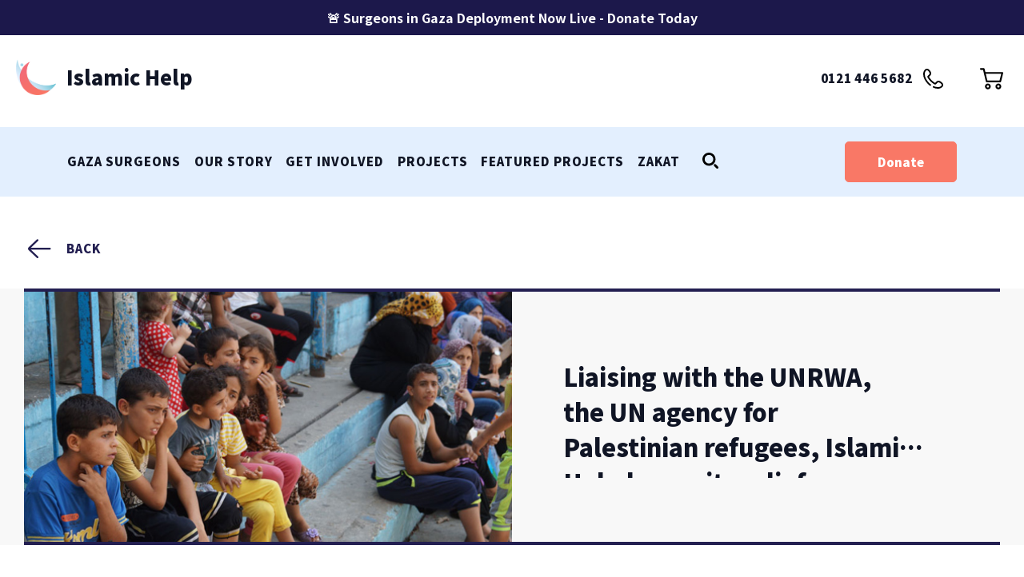

--- FILE ---
content_type: text/html; charset=UTF-8
request_url: https://islamichelp.org.uk/media-centre/news/aid-delivery-in-gaza
body_size: 110477
content:
<!DOCTYPE html>
<html lang="en">

<head>
    <meta charset="utf-8">
<meta name="viewport" content="width=device-width, initial-scale=1">
<meta name="csrf-token" content="cCVyf9xawAhH0amijUdVv2DffiBf7MM74qirrIdE">

<title>Aid Delivery in Gaza - Islamic Help</title>
<meta name="description" content="Liaising with the UNRWA, the UN agency for Palestinian refugees, Islamic Help began its relief operations with the delivery of emergency food bags and water to families at one of these schools. The bags contain essentials like dates, cheese, tinned meat and other non-perishables. On the first delivery, 350 bags were distributed, meeting the immediate &hellip;&quot; ">
<link rel="canonical" href="https://islamichelp.org.uk/media-centre/news/aid-delivery-in-gaza"/>
<meta property="og:title" content="Aid Delivery in Gaza - Islamic Help" />
<meta property="og:description" content="Liaising with the UNRWA, the UN agency for Palestinian refugees, Islamic Help began its relief operations with the delivery of emergency food bags and water to families at one of these schools. The bags contain essentials like dates, cheese, tinned meat and other non-perishables. On the first delivery, 350 bags were distributed, meeting the immediate &hellip;&quot; " />
<meta property="og:type" content="articles" />
<meta property="og:url" content="https://islamichelp.org.uk/media-centre/news/aid-delivery-in-gaza" />


<script type="application/ld+json">{"@context":"https:\/\/schema.org","@type":"WebPage","name":"Islamic help title json-ld","description":"Islamic help description json-ld"}</script>

<!-- Fonts -->
<link rel="stylesheet" href="https://fonts.googleapis.com/css2?family=Nunito:wght@400;600;700&display=swap">

<!-- Styles -->
<link rel="stylesheet" href="/css/app.css?id=7d566fd2133fa6169b31">
<script src="/js/app.js?id=cdbb6b4e08767c9f7c46"></script>
<script src="/js/scheduled-qurbani.js?id=384eb767d5a6968289db"></script>
<link
    rel="stylesheet"
    href="https://cdn.jsdelivr.net/npm/swiper@11/swiper-bundle.min.css"
/>

<script src="https://cdn.jsdelivr.net/npm/swiper@11/swiper-bundle.min.js"></script>
<link rel="shortcut icon" href="https://islamichelp.org.uk/favicon.ico">
<link href="https://fonts.googleapis.com/css2?family=Noto+Sans+JP:wght@100;300;400;500;700;900&display=swap"
    rel="stylesheet">
<link href="https://fonts.googleapis.com/css2?family=Lato:wght@300;400;700;900&display=swap" rel="stylesheet">
<link
    href="https://fonts.googleapis.com/css2?family=IBM+Plex+Serif:ital,wght@0,400;0,500;0,700;1,400;1,500;1,700&display=swap"
    rel="stylesheet">
<!-- Google Tag Manager -->
<script>
    (function(w, d, s, l, i) {
        w[l] = w[l] || [];
        w[l].push({
            'gtm.start': new Date().getTime(),
            event: 'gtm.js'
        });
        var f = d.getElementsByTagName(s)[0],
            j = d.createElement(s),
            dl = l != 'dataLayer' ? '&l=' + l : '';
        j.async = true;
        j.src =
            'https://www.googletagmanager.com/gtm.js?id=' + i + dl;
        f.parentNode.insertBefore(j, f);
    })(window, document, 'script', 'dataLayer', 'GTM-K436QMB');
</script>
<!-- End Google Tag Manager -->
<!-- Global site tag (gtag.js) - Google Analytics -->
<script async src="https://www.googletagmanager.com/gtag/js?id=UA-52716635-1"></script>
<script>
    window.dataLayer = window.dataLayer || [];

    function gtag() {
        dataLayer.push(arguments);
    }
    gtag('js', new Date());

    gtag('config', 'UA-52716635-1');
</script>
</head>

<body class="font-sans antialiased media-centre/news/aid-delivery-in-gaza  general-content-page-template ">
    <!-- Google Tag Manager (noscript) -->
    <noscript><iframe src="https://www.googletagmanager.com/ns.html?id=GTM-K436QMB" height="0" width="0"
            style="display:none;visibility:hidden"></iframe></noscript>
    <!-- End Google Tag Manager (noscript) -->
            <div class="global-banner" style="background-color: #1C184B;"><p><span style="color: #ffffff;"><a style="color: #ffffff;" href="/surgeons-in-gaza">🚨 Surgeons in Gaza Deployment Now Live - Donate Today</a></span></p></div>
        <div class="wrapper" id="app">
            <div class="header-menu ">
    <div class="wrap">
        <div class="row align-items-center">
            <div class="col-9">
                <a href="https://islamichelp.org.uk" class="logo">
                    <img src="/img/logo.png"/>
                </a>
                <ul class="d-inline-flex justify-content-between">
                                                                        <li
                                opened-menu-item
                                data-id="5">
                                                                    <a href="/surgeons-in-gaza">Gaza Surgeons</a>
                                                            </li>
                                                    <li
                                opened-menu-item
                                data-id="39">
                                                                    <a href="#">Our Story</a>
                                                            </li>
                                                    <li
                                opened-menu-item
                                data-id="43">
                                                                    <a href="#">Get Involved</a>
                                                            </li>
                                                    <li
                                opened-menu-item
                                data-id="56">
                                                                    <a href="#">Projects</a>
                                                            </li>
                                                    <li
                                opened-menu-item
                                data-id="197">
                                                                    <a href="#">Featured Projects</a>
                                                            </li>
                                                    <li
                                opened-menu-item
                                data-id="143">
                                                                    <a href="/empower-zakat">Zakat</a>
                                                            </li>
                                                            </ul>
            </div>
            <div class="col-3 text-right">
                <button class="navbar-toggler" type="button" data-toggle="collapse"
                        data-target="#navbarMenuToggleExternalContent"
                        aria-controls="navbarMenuToggleExternalContent" aria-expanded="false"
                        aria-label="Toggle navigation">
                    <i class="ico-search"></i>
                </button>
            </div>
            <div class="search-collapse collapse mt-3  " id="navbarMenuToggleExternalContent">
                <form class="form-inline my-2 my-lg-0 w-100" action="https://islamichelp.org.uk/search" method="get">
                    <input class="form-control mr-sm-2 bg-white search-input w-100" type="search" placeholder="Search.."
                            aria-label="Search" name="keyword" value="" autocomplete="off">
                </form>
            </div>
        </div>

                                    <div class="block-dropdown-menu" data-id="39" style="display: block">
                    <div class="title">Our Story</div>
                                            <div>
                                                                                                                <ul class="menu">
                                                                <li><a href="/who-we-are">Who We Are</a></li>
                                                                                                                        <li><a href="/privacy-policy">Our Policies</a></li>
                                                                                                                        <li><a href="/contact-us">Contact Us</a></li>
                                                            </ul>
                                                                                </div>
                        <div class="black-line">
                            <div class="head-menu-video">
                                <div class="img-video play-tr videoWrapper" style="">
                                    <iframe
                                                                                src="https://www.youtube.com/embed/c5Fhe73clOM"
                                                                                frameborder="0"
                                        allow="accelerometer; autoplay; encrypted-media; gyroscope; picture-in-picture"
                                        allowfullscreen></iframe>

                                    <div class="overlay trigger"
                                                                                  src="https://www.youtube.com/embed/c5Fhe73clOM"
                                                                                  data-target="#videoModal" data-toggle="modal">
                                                                            </div>
                                    <div class="caption bg-dark text-white trigger"
                                                                                  src="https://www.youtube.com/embed/c5Fhe73clOM"
                                                                                  data-target="#videoModal" data-toggle="modal">
                                                                                    Gaza Surgeons August Deployment
                                                                            </div>
                                </div>
                            </div>
                        </div>
                        </div>
                    <div class="block-dropdown-menu" data-id="43" style="display: block">
                    <div class="title">Get Involved</div>
                                            <div>
                                                                                                                <ul class="menu">
                                                                <li><a href="/events">Our latest events</a></li>
                                                                                                                        <li><a href="https://islamichelp.org.uk/Project-Reports">Project Feedback &amp; Donor Reports</a></li>
                                                                                                                        <li><a href="/volunteers">Volunteer</a></li>
                                                                                                                     </ul>                             <ul class="menu">
                                                                <li><a href="/mission-possible">Mission Possible</a></li>
                                                                                                                        <li><a href="https://islamichelp.org.uk/khalifahs">Khalifahs of the Earth</a></li>
                                                                                                                        <li><a href="/vacancies">Vacancies</a></li>
                                                            </ul>
                                                                                </div>
                        <div class="black-line">
                            <div class="head-menu-video">
                                <div class="img-video play-tr videoWrapper" style="">
                                    <iframe
                                                                                src="https://www.youtube.com/embed/c5Fhe73clOM"
                                                                                frameborder="0"
                                        allow="accelerometer; autoplay; encrypted-media; gyroscope; picture-in-picture"
                                        allowfullscreen></iframe>

                                    <div class="overlay trigger"
                                                                                  src="https://www.youtube.com/embed/c5Fhe73clOM"
                                                                                  data-target="#videoModal" data-toggle="modal">
                                                                            </div>
                                    <div class="caption bg-dark text-white trigger"
                                                                                  src="https://www.youtube.com/embed/c5Fhe73clOM"
                                                                                  data-target="#videoModal" data-toggle="modal">
                                                                                    Gaza Surgeons August Deployment
                                                                            </div>
                                </div>
                            </div>
                        </div>
                        </div>
                    <div class="block-dropdown-menu" data-id="56" style="display: block">
                    <div class="title">Projects</div>
                                            <div class="projects-group">
                            <div class="black-line"></div>

                            <div class="row">
                                <div class="col-6 col-lg-4"></div>
                                <div class="col-6 col-lg-8 text-right">
                                    <p class="mb-0">Empowering people around the world. Join our movement and find your
                                        cause for change.</p>
                                </div>
                            </div>

                            <div class="projects-group-swiper" swiper-wrapper-menu="menu-slider">
                                <div class="swiper-container">
                                    <div class="swiper-wrapper">
                                                                                                                                                                        <div class="swiper-slide">
                                        <div class="header-projects-container">
                                                                                    <div class="header-projects-container__item">
                                                <a
                                                                                                        href="#"
                                                    menu-group-show
                                                    data-menu-group-id="174"
                                                                                                        class="item"
                                                >
                                                    Our Work in Gaza
                                                                                                            <i class="far fa-plus float-right mr-3"></i>
                                                                                                    </a>
                                            </div>
                                                                                                                                                                    <div class="header-projects-container__item">
                                                <a
                                                                                                        href="#"
                                                    menu-group-show
                                                    data-menu-group-id="126"
                                                                                                        class="item"
                                                >
                                                    Featured Campaigns
                                                                                                            <i class="far fa-plus float-right mr-3"></i>
                                                                                                    </a>
                                            </div>
                                                                                                                                                                    <div class="header-projects-container__item">
                                                <a
                                                                                                        href="#"
                                                    menu-group-show
                                                    data-menu-group-id="57"
                                                                                                        class="item"
                                                >
                                                    Current Emergencies
                                                                                                            <i class="far fa-plus float-right mr-3"></i>
                                                                                                    </a>
                                            </div>
                                                                                                                                                                    <div class="header-projects-container__item">
                                                <a
                                                                                                        href="#"
                                                    menu-group-show
                                                    data-menu-group-id="63"
                                                                                                        class="item"
                                                >
                                                    Water Aid
                                                                                                            <i class="far fa-plus float-right mr-3"></i>
                                                                                                    </a>
                                            </div>
                                                                                                                                                                    <div class="header-projects-container__item">
                                                <a
                                                                                                        href="#"
                                                    menu-group-show
                                                    data-menu-group-id="59"
                                                                                                        class="item"
                                                >
                                                    Environmental Sustainability
                                                                                                            <i class="far fa-plus float-right mr-3"></i>
                                                                                                    </a>
                                            </div>
                                                                                                                                                                    <div class="header-projects-container__item">
                                                <a
                                                                                                        href="#"
                                                    menu-group-show
                                                    data-menu-group-id="64"
                                                                                                        class="item"
                                                >
                                                    Economic Empowerment
                                                                                                            <i class="far fa-plus float-right mr-3"></i>
                                                                                                    </a>
                                            </div>
                                                                                                                                                                    <div class="header-projects-container__item">
                                                <a
                                                                                                        href="#"
                                                    menu-group-show
                                                    data-menu-group-id="58"
                                                                                                        class="item"
                                                >
                                                    Change a Child&#039;s Life
                                                                                                            <i class="far fa-plus float-right mr-3"></i>
                                                                                                    </a>
                                            </div>
                                                                                                                                                                    <div class="header-projects-container__item">
                                                <a
                                                                                                        href="#"
                                                    menu-group-show
                                                    data-menu-group-id="62"
                                                                                                        class="item"
                                                >
                                                    Build a Mosque
                                                                                                            <i class="far fa-plus float-right mr-3"></i>
                                                                                                    </a>
                                            </div>
                                                                                </div>
                                    </div>
                                                                                                        </div>
                                                            </div>
                        </div>
                </div>
                <div class="black-line"></div>
                    </div>
                    <div class="block-dropdown-menu" data-id="197" style="display: block">
                    <div class="title">Featured Projects</div>
                                            <div>
                                                                                                                <ul class="menu">
                                                                <li><a href="/Prosthetic-Limbs">Prosthetic Limbs Project in Gaza</a></li>
                                                                                                                        <li><a href="/cataracts">Cataract Surgery</a></li>
                                                                                                                        <li><a href="/sadaqah">Give Sadaqah</a></li>
                                                                                                                     </ul>                             <ul class="menu">
                                                                <li><a href="/surgeons-in-gaza">Surgeons in Gaza</a></li>
                                                                                                                        <li><a href="/sustainable-livelihoods-project">Livelihoods</a></li>
                                                                                                                        <li><a href="/water">Give the Gift of Water</a></li>
                                                                                                                     </ul>                             <ul class="menu">
                                                                <li><a href="/donate-for-a-mosque">Donate for a Mosque</a></li>
                                                                                                                        <li><a href="/umrah-for-orphans-2025">Umrah for Orphans</a></li>
                                                                                                                        <li><a href="/orphancare">Orphancare 2.0</a></li>
                                                            </ul>
                                                                                </div>
                        <div class="black-line">
                            <div class="head-menu-video">
                                <div class="img-video play-tr videoWrapper" style="">
                                    <iframe
                                                                                src="https://www.youtube.com/embed/c5Fhe73clOM"
                                                                                frameborder="0"
                                        allow="accelerometer; autoplay; encrypted-media; gyroscope; picture-in-picture"
                                        allowfullscreen></iframe>

                                    <div class="overlay trigger"
                                                                                  src="https://www.youtube.com/embed/c5Fhe73clOM"
                                                                                  data-target="#videoModal" data-toggle="modal">
                                                                            </div>
                                    <div class="caption bg-dark text-white trigger"
                                                                                  src="https://www.youtube.com/embed/c5Fhe73clOM"
                                                                                  data-target="#videoModal" data-toggle="modal">
                                                                                    Gaza Surgeons August Deployment
                                                                            </div>
                                </div>
                            </div>
                        </div>
                        </div>
        
                        <div style="display: none" menu-group data-menu-group-id="174">

                <div class="title">Our Work in Gaza</div>

                <div>
                    <ul class="menu mb-3">
                        <li><a href="#" menu-group-back class="view-all-link">VIEW ALL CATEGORIES</a></li>
                    </ul>
                </div>

                <div class="black-line no-line">
                    <div class="head-menu-video">
                        <div class="img-video play-tr videoWrapper" style="">
                            <iframe
                                                                src="https://www.youtube.com/embed/c5Fhe73clOM"
                                                                frameborder="0"
                                allow="accelerometer; autoplay; encrypted-media; gyroscope; picture-in-picture"
                                allowfullscreen></iframe>

                            <div class="overlay trigger"
                                                                  src="https://www.youtube.com/embed/c5Fhe73clOM"
                                                                  data-target="#videoModal" data-toggle="modal">
                                                            </div>
                            <div class="caption bg-white text-dark trigger"
                                                                  src="https://www.youtube.com/embed/c5Fhe73clOM"
                                                                  data-target="#videoModal" data-toggle="modal">
                                                                    Gaza Surgeons August Deployment
                                                            </div>
                        </div>
                    </div>
                </div>

                <div class="categories">
                    <div class="name">
                        Our Work in Gaza
                        <a href="#" menu-group-back><i class="moon-icons-arrow-left"></i></a>
                    </div>
                    <div class="categories-swiper">
                        <div class="swiper-container">
                            <div class="swiper-wrapper">
                                
                                                                                            <div class="swiper-slide">
                                <ul>
                                    
                                    <li><a href="/surgeons-in-gaza">Surgeons in Gaza</a></li>

                                    
                            
                                
                                    <li><a href="/trucks-for-gaza">Send Aid to Gaza</a></li>

                                    
                            
                                
                                    <li><a href="/Prosthetic-Limbs">Limb Reconstruction Project</a></li>

                                                                    </ul>
                            </div>
                            
                                                    </div>
                        <div class="swiper-button-prev swiper-button-prev-174"><i
                                class="far fa-arrow-left"></i></div>
                        <div class="swiper-button-next swiper-button-next-174"><i
                                class="far fa-arrow-right"></i></div>
                    </div>
                </div>
            </div>
            <div class="black-line"></div>
</div>
            <div style="display: none" menu-group data-menu-group-id="126">

                <div class="title">Featured Campaigns</div>

                <div>
                    <ul class="menu mb-3">
                        <li><a href="#" menu-group-back class="view-all-link">VIEW ALL CATEGORIES</a></li>
                    </ul>
                </div>

                <div class="black-line no-line">
                    <div class="head-menu-video">
                        <div class="img-video play-tr videoWrapper" style="">
                            <iframe
                                                                src="https://www.youtube.com/embed/c5Fhe73clOM"
                                                                frameborder="0"
                                allow="accelerometer; autoplay; encrypted-media; gyroscope; picture-in-picture"
                                allowfullscreen></iframe>

                            <div class="overlay trigger"
                                                                  src="https://www.youtube.com/embed/c5Fhe73clOM"
                                                                  data-target="#videoModal" data-toggle="modal">
                                                            </div>
                            <div class="caption bg-white text-dark trigger"
                                                                  src="https://www.youtube.com/embed/c5Fhe73clOM"
                                                                  data-target="#videoModal" data-toggle="modal">
                                                                    Gaza Surgeons August Deployment
                                                            </div>
                        </div>
                    </div>
                </div>

                <div class="categories">
                    <div class="name">
                        Featured Campaigns
                        <a href="#" menu-group-back><i class="moon-icons-arrow-left"></i></a>
                    </div>
                    <div class="categories-swiper">
                        <div class="swiper-container">
                            <div class="swiper-wrapper">
                                
                                                                                            <div class="swiper-slide">
                                <ul>
                                    
                                    <li><a href="/what-we-do/development-projects/environment/eco-village">Eco Village</a></li>

                                    
                            
                                
                                    <li><a href="/cataracts">Cataract Surgery</a></li>

                                    
                            
                                
                                    <li><a href="/empower-zakat">Give Zakat</a></li>

                                    
                            
                                                                 </ul></div>                             <div class="swiper-slide">
                                <ul>
                                    
                                    <li><a href="/water">Provide Water</a></li>

                                    
                            
                                
                                    <li><a href="/umrah-for-orphans-2024">Umrah for Orphans</a></li>

                                    
                            
                                
                                    <li><a href="/donate-for-a-mosque">Build a Mosque</a></li>

                                                                    </ul>
                            </div>
                            
                                                    </div>
                        <div class="swiper-button-prev swiper-button-prev-126"><i
                                class="far fa-arrow-left"></i></div>
                        <div class="swiper-button-next swiper-button-next-126"><i
                                class="far fa-arrow-right"></i></div>
                    </div>
                </div>
            </div>
            <div class="black-line"></div>
</div>
            <div style="display: none" menu-group data-menu-group-id="57">

                <div class="title">Current Emergencies</div>

                <div>
                    <ul class="menu mb-3">
                        <li><a href="#" menu-group-back class="view-all-link">VIEW ALL CATEGORIES</a></li>
                    </ul>
                </div>

                <div class="black-line no-line">
                    <div class="head-menu-video">
                        <div class="img-video play-tr videoWrapper" style="">
                            <iframe
                                                                src="https://www.youtube.com/embed/c5Fhe73clOM"
                                                                frameborder="0"
                                allow="accelerometer; autoplay; encrypted-media; gyroscope; picture-in-picture"
                                allowfullscreen></iframe>

                            <div class="overlay trigger"
                                                                  src="https://www.youtube.com/embed/c5Fhe73clOM"
                                                                  data-target="#videoModal" data-toggle="modal">
                                                            </div>
                            <div class="caption bg-white text-dark trigger"
                                                                  src="https://www.youtube.com/embed/c5Fhe73clOM"
                                                                  data-target="#videoModal" data-toggle="modal">
                                                                    Gaza Surgeons August Deployment
                                                            </div>
                        </div>
                    </div>
                </div>

                <div class="categories">
                    <div class="name">
                        Current Emergencies
                        <a href="#" menu-group-back><i class="moon-icons-arrow-left"></i></a>
                    </div>
                    <div class="categories-swiper">
                        <div class="swiper-container">
                            <div class="swiper-wrapper">
                                
                                                                                            <div class="swiper-slide">
                                <ul>
                                    
                                    <li><a href="/yemen-emergency">Yemen Emergency</a></li>

                                    
                            
                                
                                    <li><a href="/Pakistan-Floods">Pakistan Floods</a></li>

                                    
                            
                                
                                    <li><a href="/Afghanistan-Earthquake-Appeal">Afghanistan Earthquake</a></li>

                                    
                            
                                                                 </ul></div>                             <div class="swiper-slide">
                                <ul>
                                    
                                    <li><a href="/gaza-emergency">Gaza Emergency</a></li>

                                    
                            
                                
                                    <li><a href="/surgeons-in-gaza">Surgeons in Gaza</a></li>

                                                                    </ul>
                            </div>
                            
                                                    </div>
                        <div class="swiper-button-prev swiper-button-prev-57"><i
                                class="far fa-arrow-left"></i></div>
                        <div class="swiper-button-next swiper-button-next-57"><i
                                class="far fa-arrow-right"></i></div>
                    </div>
                </div>
            </div>
            <div class="black-line"></div>
</div>
            <div style="display: none" menu-group data-menu-group-id="63">

                <div class="title">Water Aid</div>

                <div>
                    <ul class="menu mb-3">
                        <li><a href="#" menu-group-back class="view-all-link">VIEW ALL CATEGORIES</a></li>
                    </ul>
                </div>

                <div class="black-line no-line">
                    <div class="head-menu-video">
                        <div class="img-video play-tr videoWrapper" style="">
                            <iframe
                                                                src="https://www.youtube.com/embed/c5Fhe73clOM"
                                                                frameborder="0"
                                allow="accelerometer; autoplay; encrypted-media; gyroscope; picture-in-picture"
                                allowfullscreen></iframe>

                            <div class="overlay trigger"
                                                                  src="https://www.youtube.com/embed/c5Fhe73clOM"
                                                                  data-target="#videoModal" data-toggle="modal">
                                                            </div>
                            <div class="caption bg-white text-dark trigger"
                                                                  src="https://www.youtube.com/embed/c5Fhe73clOM"
                                                                  data-target="#videoModal" data-toggle="modal">
                                                                    Gaza Surgeons August Deployment
                                                            </div>
                        </div>
                    </div>
                </div>

                <div class="categories">
                    <div class="name">
                        Water Aid
                        <a href="#" menu-group-back><i class="moon-icons-arrow-left"></i></a>
                    </div>
                    <div class="categories-swiper">
                        <div class="swiper-container">
                            <div class="swiper-wrapper">
                                
                                                                                            <div class="swiper-slide">
                                <ul>
                                    
                                    <li><a href="/what-we-do/development-projects/water-and-sanitation">Water Hand pumps</a></li>

                                    
                            
                                
                                    <li><a href="/large-water-wells">Water wells</a></li>

                                    
                            
                                
                                    <li><a href="/donate-water-pump">Toilets &amp; Wash Units</a></li>

                                                                    </ul>
                            </div>
                            
                                                    </div>
                        <div class="swiper-button-prev swiper-button-prev-63"><i
                                class="far fa-arrow-left"></i></div>
                        <div class="swiper-button-next swiper-button-next-63"><i
                                class="far fa-arrow-right"></i></div>
                    </div>
                </div>
            </div>
            <div class="black-line"></div>
</div>
            <div style="display: none" menu-group data-menu-group-id="59">

                <div class="title">Environmental Sustainability</div>

                <div>
                    <ul class="menu mb-3">
                        <li><a href="#" menu-group-back class="view-all-link">VIEW ALL CATEGORIES</a></li>
                    </ul>
                </div>

                <div class="black-line no-line">
                    <div class="head-menu-video">
                        <div class="img-video play-tr videoWrapper" style="">
                            <iframe
                                                                src="https://www.youtube.com/embed/c5Fhe73clOM"
                                                                frameborder="0"
                                allow="accelerometer; autoplay; encrypted-media; gyroscope; picture-in-picture"
                                allowfullscreen></iframe>

                            <div class="overlay trigger"
                                                                  src="https://www.youtube.com/embed/c5Fhe73clOM"
                                                                  data-target="#videoModal" data-toggle="modal">
                                                            </div>
                            <div class="caption bg-white text-dark trigger"
                                                                  src="https://www.youtube.com/embed/c5Fhe73clOM"
                                                                  data-target="#videoModal" data-toggle="modal">
                                                                    Gaza Surgeons August Deployment
                                                            </div>
                        </div>
                    </div>
                </div>

                <div class="categories">
                    <div class="name">
                        Environmental Sustainability
                        <a href="#" menu-group-back><i class="moon-icons-arrow-left"></i></a>
                    </div>
                    <div class="categories-swiper">
                        <div class="swiper-container">
                            <div class="swiper-wrapper">
                                
                                                                                            <div class="swiper-slide">
                                <ul>
                                    
                                    <li><a href="/treesforchange">Trees for Change</a></li>

                                    
                            
                                
                                    <li><a href="/what-we-do/development-projects/environment/eco-village">Eco Village</a></li>

                                                                    </ul>
                            </div>
                            
                                                    </div>
                        <div class="swiper-button-prev swiper-button-prev-59"><i
                                class="far fa-arrow-left"></i></div>
                        <div class="swiper-button-next swiper-button-next-59"><i
                                class="far fa-arrow-right"></i></div>
                    </div>
                </div>
            </div>
            <div class="black-line"></div>
</div>
            <div style="display: none" menu-group data-menu-group-id="64">

                <div class="title">Economic Empowerment</div>

                <div>
                    <ul class="menu mb-3">
                        <li><a href="#" menu-group-back class="view-all-link">VIEW ALL CATEGORIES</a></li>
                    </ul>
                </div>

                <div class="black-line no-line">
                    <div class="head-menu-video">
                        <div class="img-video play-tr videoWrapper" style="">
                            <iframe
                                                                src="https://www.youtube.com/embed/c5Fhe73clOM"
                                                                frameborder="0"
                                allow="accelerometer; autoplay; encrypted-media; gyroscope; picture-in-picture"
                                allowfullscreen></iframe>

                            <div class="overlay trigger"
                                                                  src="https://www.youtube.com/embed/c5Fhe73clOM"
                                                                  data-target="#videoModal" data-toggle="modal">
                                                            </div>
                            <div class="caption bg-white text-dark trigger"
                                                                  src="https://www.youtube.com/embed/c5Fhe73clOM"
                                                                  data-target="#videoModal" data-toggle="modal">
                                                                    Gaza Surgeons August Deployment
                                                            </div>
                        </div>
                    </div>
                </div>

                <div class="categories">
                    <div class="name">
                        Economic Empowerment
                        <a href="#" menu-group-back><i class="moon-icons-arrow-left"></i></a>
                    </div>
                    <div class="categories-swiper">
                        <div class="swiper-container">
                            <div class="swiper-wrapper">
                                
                                                                                            <div class="swiper-slide">
                                <ul>
                                    
                                    <li><a href="/sustainable-livelihoods-project">Sustainable Livelihoods</a></li>

                                                                    </ul>
                            </div>
                            
                                                    </div>
                        <div class="swiper-button-prev swiper-button-prev-64"><i
                                class="far fa-arrow-left"></i></div>
                        <div class="swiper-button-next swiper-button-next-64"><i
                                class="far fa-arrow-right"></i></div>
                    </div>
                </div>
            </div>
            <div class="black-line"></div>
</div>
            <div style="display: none" menu-group data-menu-group-id="58">

                <div class="title">Change a Child&#039;s Life</div>

                <div>
                    <ul class="menu mb-3">
                        <li><a href="#" menu-group-back class="view-all-link">VIEW ALL CATEGORIES</a></li>
                    </ul>
                </div>

                <div class="black-line no-line">
                    <div class="head-menu-video">
                        <div class="img-video play-tr videoWrapper" style="">
                            <iframe
                                                                src="https://www.youtube.com/embed/c5Fhe73clOM"
                                                                frameborder="0"
                                allow="accelerometer; autoplay; encrypted-media; gyroscope; picture-in-picture"
                                allowfullscreen></iframe>

                            <div class="overlay trigger"
                                                                  src="https://www.youtube.com/embed/c5Fhe73clOM"
                                                                  data-target="#videoModal" data-toggle="modal">
                                                            </div>
                            <div class="caption bg-white text-dark trigger"
                                                                  src="https://www.youtube.com/embed/c5Fhe73clOM"
                                                                  data-target="#videoModal" data-toggle="modal">
                                                                    Gaza Surgeons August Deployment
                                                            </div>
                        </div>
                    </div>
                </div>

                <div class="categories">
                    <div class="name">
                        Change a Child&#039;s Life
                        <a href="#" menu-group-back><i class="moon-icons-arrow-left"></i></a>
                    </div>
                    <div class="categories-swiper">
                        <div class="swiper-container">
                            <div class="swiper-wrapper">
                                
                                                                                            <div class="swiper-slide">
                                <ul>
                                    
                                    <li><a href="/orphancare">Orphancare 2.0</a></li>

                                    
                            
                                
                                    <li><a href="/sponsor-disabled-children">Disabled children sponsorships</a></li>

                                    
                            
                                
                                    <li><a href="/umrah-for-orphans-2024">Umrah for Orphans 2025</a></li>

                                                                    </ul>
                            </div>
                            
                                                    </div>
                        <div class="swiper-button-prev swiper-button-prev-58"><i
                                class="far fa-arrow-left"></i></div>
                        <div class="swiper-button-next swiper-button-next-58"><i
                                class="far fa-arrow-right"></i></div>
                    </div>
                </div>
            </div>
            <div class="black-line"></div>
</div>
            <div style="display: none" menu-group data-menu-group-id="62">

                <div class="title">Build a Mosque</div>

                <div>
                    <ul class="menu mb-3">
                        <li><a href="#" menu-group-back class="view-all-link">VIEW ALL CATEGORIES</a></li>
                    </ul>
                </div>

                <div class="black-line no-line">
                    <div class="head-menu-video">
                        <div class="img-video play-tr videoWrapper" style="">
                            <iframe
                                                                src="https://www.youtube.com/embed/c5Fhe73clOM"
                                                                frameborder="0"
                                allow="accelerometer; autoplay; encrypted-media; gyroscope; picture-in-picture"
                                allowfullscreen></iframe>

                            <div class="overlay trigger"
                                                                  src="https://www.youtube.com/embed/c5Fhe73clOM"
                                                                  data-target="#videoModal" data-toggle="modal">
                                                            </div>
                            <div class="caption bg-white text-dark trigger"
                                                                  src="https://www.youtube.com/embed/c5Fhe73clOM"
                                                                  data-target="#videoModal" data-toggle="modal">
                                                                    Gaza Surgeons August Deployment
                                                            </div>
                        </div>
                    </div>
                </div>

                <div class="categories">
                    <div class="name">
                        Build a Mosque
                        <a href="#" menu-group-back><i class="moon-icons-arrow-left"></i></a>
                    </div>
                    <div class="categories-swiper">
                        <div class="swiper-container">
                            <div class="swiper-wrapper">
                                
                                                                                            <div class="swiper-slide">
                                <ul>
                                    
                                    <li><a href="/donate-for-a-mosque">Donate for a Mosque</a></li>

                                                                    </ul>
                            </div>
                            
                                                    </div>
                        <div class="swiper-button-prev swiper-button-prev-62"><i
                                class="far fa-arrow-left"></i></div>
                        <div class="swiper-button-next swiper-button-next-62"><i
                                class="far fa-arrow-right"></i></div>
                    </div>
                </div>
            </div>
            <div class="black-line"></div>
</div>

<div>
    <div class="row align-items-center down-menu">
        <div class="col-8">
            <ul class="d-flex justify-content-between">
                                    <li><a href="/donate-aqiqah">Donate Aqiqah</a></li>
                                    <li><a href="/give-sadaqah-qurbani">Give Sadaqah Qurbani</a></li>
                                    <li><a href="/zakat-calculator">Zakat Calculator</a></li>
                            </ul>
        </div>
        <div class="col-4 text-right">
                            <a href="#" class="text-info mr-4" data-toggle="modal" data-target="#loginModal">Login</a>
                <a href="#" class=" mr-4" data-toggle="modal" data-target="#createModal">+ Create account</a>
            
            <a href="#" class="close-menu"><i class="far fa-times"></i></a>
        </div>
    </div>
</div>
</div>
</div>
<div class='header-menu-overlay'></div>

<div class="modal fade" id="videoModal" tabindex="-1" role="dialog" aria-labelledby="videoModal" aria-hidden="true">
    <div class="modal-dialog modal-dialog-centered modal-lg" role="document">
        <div class="modal-content">
            <div class="embed-responsive embed-responsive-16by9">
                <iframe
                                        src="https://www.youtube.com/embed/c5Fhe73clOM"
                                        frameborder="0" allow="accelerometer; autoplay; encrypted-media; gyroscope; picture-in-picture"
                    allowfullscreen></iframe>
            </div>
        </div>
    </div>
</div>


<header>
    <div class="top-bar">
        <div class="wrap">
            <div class="row align-items-center">
                <div class="col-4 col-lg-6">
                    <a href="https://islamichelp.org.uk" class="logo">
                        <span>
                            <img src="/img/logo.png" width="35" height="35" style="margin: 8px 0 0 8px"/>
                        </span> Islamic Help
                    </a>
                </div>
                <div class="col-8 col-lg-6 text-right">
                    <div class="phone">0121 446 5682 <i></i></div>
                    <div class="basket" data-target="#cartModal"><i></i>
    <span class="pulse  d-none ">£<object id="sum" >0.00</object></span>
</div>
                </div>
            </div>
        </div>
    </div>
    <div class="down-bar blue">
        <div class="wrap">
            <div class="row align-items-center">
                <div class="col-9">
                    <a href="https://islamichelp.org.uk" class="logo">
                        <img src="/img/logo.png"/>
                    </a>
                    <ul class="d-flex justify-content-between">
                                                                                    <li><a href="/surgeons-in-gaza"
                                        data-id="5">Gaza Surgeons</a></li>
                                                            <li><a href="#"
                                                                              class="open-head-menu"
                                        data-id="39">Our Story</a></li>
                                                            <li><a href="#"
                                                                              class="open-head-menu"
                                        data-id="43">Get Involved</a></li>
                                                            <li><a href="#"
                                                                              class="open-head-menu"
                                        data-id="56">Projects</a></li>
                                                            <li><a href="#"
                                                                              class="open-head-menu"
                                        data-id="197">Featured Projects</a></li>
                                                            <li><a href="/empower-zakat"
                                        data-id="143">Zakat</a></li>
                                                                            <li>
                            <button class="navbar-toggler" type="button" data-toggle="collapse"
                                    data-target="#navbarToggleExternalContent"
                                    aria-controls="navbarToggleExternalContent" aria-expanded="false"
                                    aria-label="Toggle navigation">
                                <i class="ico-search"></i>
                            </button>
                        </li>
                    </ul>
                    <div class="collapse mt-3  " id="navbarToggleExternalContent">
                        <form class="form-inline my-2 my-lg-0 w-100" action="https://islamichelp.org.uk/search" method="get">
                            <input class="form-control mr-sm-2 bg-white search-input w-100" type="search" placeholder="Search.."
                                   aria-label="Search" name="keyword" value="" autocomplete="off">
                        </form>
                    </div>
                </div>

                <div class="col-3 text-right">
                    <a href="https://islamichelp.org.uk/donate"
                       class="btn btn-danger">Donate</a>

                    <div class="basket" data-target="#cartModal"><i></i>
    <span class="pulse  d-none ">£<object id="sum" >0.00</object></span>
</div>
                </div>
            </div>
        </div>
    </div>
</header>




        
        
        
    <section class="back">
    <div class="wrap">
        <div class="">
            <a href="https://islamichelp.org.uk" class="btn-back"><i class="moon-icons-arrow-left"></i> BACK</a>        </div>
    </div>
</section>

    <section class="general-content-head bg-light">
    <div class="wrap">
        <div class="row align-items-center gutter-0">
            <div class="col-6">
                <div class="image-box">
                    <img src="/storage/media-center/2019/02/Aid-Delivery-in-Gaza.jpg" alt="" class="image-box-inside">
                </div>
            </div>
            <div class="col-6">
                <div class="text-box">
                    <h1>Liaising with the UNRWA, the UN agency for Palestinian refugees, Islamic Help began its relief opera...</h1>
                </div>
            </div>
        </div>
    </div>
</section>
<section class="blog-article-body">
    <div class="wrap">
        <div class="body">
            <div class="cite">
                Liaising with the UNRWA, the UN agency for Palestinian refugees, Islamic Help began its relief opera...
            </div>
            <h2 class="blog-title">Aid Delivery in Gaza</h2>
            <div class="container"><div id="tpl-single-news" class="projectpagePostContent">
        <div class="row padding">
            <div class="col-l-9">
                <!--                     <div class="col-l-6 no-padding">
                        <a href="https://www.islamichelp.org.uk/media-centre/news/" class="go-to-cat">
                            <i class="fas fa-chevron-circle-left"></i>
                            <span>Go To Our news Centre</span>
                        </a>
                    </div>
                    <div class="col-l-6 no-padding">
                        <div class="shareBlock"><span>SHARE THIS PAGE</span>
		<a href="https://www.facebook.com/sharer/sharer.php?u=https://www.islamichelp.org.uk/media-centre/news/aid-delivery-in-gaza/" target="_blank">
			<i class="fab fa-facebook"></i>
		</a>
		<a href="https://twitter.com/intent/tweet?url=https://www.islamichelp.org.uk/media-centre/news/aid-delivery-in-gaza/&text=Aid Delivery in Gaza" target="_blank">
			<i class="fab fa-twitter"></i>
		</a>
		<a href="http://www.linkedin.com/shareArticle?mini=true&url=https://www.islamichelp.org.uk/media-centre/news/aid-delivery-in-gaza/&title=Aid Delivery in Gaza" target="_blank">
			<i class="fab fa-linkedin"></i>
		</a>
		<a href="http://pinterest.com/pin/create/button/?url=https://www.islamichelp.org.uk/media-centre/news/aid-delivery-in-gaza/&media=&description=Aid Delivery in Gaza" target="_blank">
			<i class="fab fa-pinterest"></i>
		</a>
	</div>                    </div> -->
                    
                    

                    
<div class="wp-block-image"><figure class="aligncenter"><img src="/storage/media-center/2019/02/Aid-Delivery-in-Gaza.jpg" alt="" class="wp-image-753" srcset="/storage/media-center/2019/02/Aid-Delivery-in-Gaza.jpg 605w, https://www.islamichelp.org.uk/wp-content/uploads/2019/02/Aid-Delivery-in-Gaza-600x337.jpg 600w" sizes="(max-width: 605px) 100vw, 605px"><figcaption> <br><br></figcaption></figure></div>



<p class="has-small-font-size">

Liaising with the UNRWA, the UN agency for Palestinian refugees, Islamic Help began its relief operations with the delivery of emergency food bags and water to families at one of these schools. The bags contain essentials like dates, cheese, tinned meat and other non-perishables. On the first delivery, 350 bags were distributed, meeting the immediate needs of more than 1,600 individuals.</p>



<p>As well as the food packs, we organised cooked meals to cater for families at suhoor and iftar during Ramadan, and stepped up our operations with the supply and delivery of further food and water, medical aid and, in conjunction with the UN, emergency fuel supplies to hospitals.</p>



<p>Working with our partners, we organised a convoy of large scale food deliveries from Jordan to help meet the immediate needs of the Gaza population. Four giant trailers were loaded with flour sacks and another with baby milk powder and transported to Gaza where they were handed over to UNWRA, the UN agency for Palestinians, for distribution.</p>



<p></p>



<p></p>



<div class="wp-block-image"><figure class="alignleft"><img src="/storage/media-center/2019/02/Your-Help-is-Needed.jpg" alt="" class="wp-image-754" srcset="/storage/media-center/2019/02/Your-Help-is-Needed.jpg 613w, https://www.islamichelp.org.uk/wp-content/uploads/2019/02/Your-Help-is-Needed-600x277.jpg 600w" sizes="(max-width: 613px) 100vw, 613px"></figure></div>

                            </div>
            <div class="col-l-3">
                

            </div>
        </div>
    </div></div>
        </div>
    </div>
    <div class="share-box">
    <span>SHARE THIS</span>
    <a href="https://www.twitter.com/share?url=https://islamichelp.org.uk/media-centre/news/aid-delivery-in-gaza"><i class="fab fa-twitter"></i></a>
    <a href="https://www.facebook.com/sharer/sharer.php?u=https://islamichelp.org.uk/media-centre/news/aid-delivery-in-gaza"><i class="fab fa-facebook-f"></i></a>
    <!-- <div class="stat" 
        data-token="|"
        data-url="https://islamichelp.org.uk/media-centre/news/aid-delivery-in-gaza"
    "><span></span></div> -->
</div>
</section>

<div class="pt-5"></div>

<section class="blog-article-body">
    <div class="wrap wrap-author">
            <div class="row align-items-center">
                <div class="col-6 col-lg-4">
                    <div class="author">
                        <div class="img" style="background-image: url(/img/logo.png)"></div>
                        <span>written by <span>|</span> islamic help</span>
                    </div>
                </div>
                <div class="col-6 col-lg-8">
                    <div class="black-line"></div>
                </div>
            </div>
            <div class="pt-5 pb-2"></div>
        </div>

</section>

<section class="discover-more  bg-white ">
<div class="wrap">
    <div class="title">
        <div class="row">
            <div class="col-7">
                <b class="font-size-30 mr-4 text-uppercase letter-spacing-1">
                                            DISCOVER MORE
                                    </b>
                            </div>
            <div class="col-5 text-right pr-0">
                <a href="
                                    /newsroom
                                    " class="text-uppercase text-underline ">
                    <b>
                                                    VISIT NEWSROOM
                        
                    </b> <i class="moon-icons-arrow-right"></i></a>
            </div>
        </div>
    </div>

    <div class="current-projects-list">
        <div class="wrap">
            <div class="row gutter-5">
                                                            <div class="col-4">
                            <a href="http://islamichelp.org.uk/sudan-crisis" class="item">
                                                                    <span class="img" style="background-repeat:no-repeat; background-image: url(/storage/Sudan/sudan-crisis.jpg)"></span>
                                
                                <span class="descr">
                            <span class="name font-size-16 text-uppercase font-weight-normal">Sudan: A Guide to Un...</span>
                            <span class="text font-size-16 "><b>Sudan, a nation of nearly 50 million people in Northeast Afr...</b></span>
                            </span>
                            </a>
                        </div>
                                            <div class="col-4">
                            <a href="http://islamichelp.org.uk/media-centre/news/welcoming-qurbani-2025" class="item">
                                                                    <span class="img" style="background-repeat:no-repeat; background-image: url(/storage/qurbani-205.jpg)"></span>
                                
                                <span class="descr">
                            <span class="name font-size-16 text-uppercase font-weight-normal">The Gift of Qurbani:...</span>
                            <span class="text font-size-16 "><b>As the sacred season of Qurbani draws near, we’re reminded n...</b></span>
                            </span>
                            </a>
                        </div>
                                            <div class="col-4">
                            <a href="http://islamichelp.org.uk/making-the-most-out-of-ramadan" class="item">
                                                                    <span class="img" style="background-repeat:no-repeat; background-image: url(/storage/projects/2020/05/Untitled-design-40.png)"></span>
                                
                                <span class="descr">
                            <span class="name font-size-16 text-uppercase font-weight-normal">The Final 10 Nights ...</span>
                            <span class="text font-size-16 "><b>As we enter the final stretch of Ramadan, the last 10 nights...</b></span>
                            </span>
                            </a>
                        </div>
                                                </div>
        </div>
    </div>
</div>
</section>

<section class="join-cause-2 join-cause-main">
    <div class="wrap">
        <div>
            <div class="row align-items-center">
                <div class="col-6 col-text">
                    <div class="title mb-3">
                        <p class="font-size-30">
                            <b>
                                                                    JOIN THE CAUSE
                                                            </b>
                        </p>
                    </div>
                    <p  class="font-size-20 mb-5">
                                                    There are so many ways to help, make sure you stay in the loop and <a href="#" id="join_the_cause_show_form" class="text-underline text-dark">sign up</a> to our Newsletter!
                                            </p>
                </div>
                <div class="col-5 col-img">
                                                    <img src="/img/content/join-cause-2.jpg" alt="" class="w-100">
                                            <i class="moon-icons-plus decor-plus subscribe_news" id="join_the_cause_show_form"></i>
                </div>
            </div>
        </div>
    </div>
</section>

<section class="join-cause pb-0 mt-3 join-cause-hidden d-none">
    <div class="wrap">
        <div class="row align-items-center">
            <div class="col-12 col-xl-6 pr-5">
                <div class="pr-5 mr-5">
                    <div class="title">
                        <svg class="decor-wave mb-5" version="1.0" xmlns="http://www.w3.org/2000/svg" width="2202.000000pt" height="166.000000pt" viewBox="0 0 2202.000000 166.000000" preserveAspectRatio="xMidYMid meet">
                            <g transform="translate(0.000000,166.000000) scale(0.100000,-0.100000)"
                               fill="#000000" stroke="none">
                                <path d="M170 1630 c-53 -25 -92 -60 -129 -115 -23 -36 -26 -49 -26 -135 0
    -86 3 -99 26 -135 63 -94 129 -129 263 -139 246 -18 368 -100 648 -439 168
    -205 344 -382 451 -455 104 -71 240 -135 362 -168 94 -26 113 -28 300 -28 185
    0 207 2 298 27 125 33 278 107 389 187 94 67 262 234 368 365 185 230 310 359
    408 422 110 71 265 102 410 83 214 -28 326 -112 617 -465 242 -293 370 -407
    565 -505 189 -94 285 -115 525 -115 166 1 201 4 279 24 304 79 510 233 807
    601 51 63 147 169 213 236 182 183 281 228 491 227 129 -1 214 -22 301 -74 78
    -47 212 -176 329 -316 55 -65 130 -155 168 -201 205 -244 435 -402 687 -470
    87 -24 111 -26 295 -26 185 0 207 2 298 27 117 31 284 109 375 174 108 77 238
    207 407 408 315 374 410 446 627 475 62 8 106 8 166 0 230 -31 328 -108 679
    -536 106 -129 268 -285 366 -352 104 -72 245 -137 364 -169 91 -25 113 -27
    298 -27 187 0 207 2 300 27 55 15 150 52 210 82 198 97 331 216 585 520 168
    202 298 332 385 383 113 66 252 92 394 72 214 -29 327 -114 616 -465 242 -293
    370 -407 565 -505 189 -94 285 -115 525 -115 209 1 288 14 439 76 224 93 376
    221 639 539 231 278 377 408 501 445 96 29 198 38 293 25 213 -28 324 -112
    620 -468 239 -288 369 -404 558 -499 177 -89 272 -113 480 -120 121 -4 182 -1
    250 11 313 54 570 224 835 552 113 140 249 291 319 356 128 117 229 161 405
    174 62 5 107 14 141 30 63 29 73 38 116 99 33 48 34 53 34 145 0 86 -2 99 -27
    137 -38 59 -65 82 -127 111 -51 24 -60 24 -185 19 -179 -8 -285 -36 -451 -120
    -191 -95 -320 -212 -560 -502 -291 -353 -403 -437 -619 -465 -94 -13 -197 -4
    -292 25 -125 37 -258 156 -500 445 -268 322 -416 446 -640 539 -153 62 -230
    75 -444 76 -170 0 -206 -3 -279 -23 -186 -49 -334 -127 -490 -257 -93 -78
    -153 -142 -339 -366 -268 -324 -387 -412 -595 -439 -95 -13 -197 -4 -294 25
    -115 34 -264 163 -457 395 -43 52 -110 132 -148 178 -206 242 -423 389 -673
    458 -94 26 -113 28 -300 28 -185 0 -207 -2 -298 -27 -118 -31 -280 -107 -374
    -173 -106 -75 -252 -223 -411 -414 -298 -359 -408 -441 -626 -470 -94 -13
    -210 -1 -300 30 -127 43 -249 152 -466 415 -312 378 -519 535 -807 612 -91 25
    -113 27 -298 27 -187 0 -206 -2 -300 -28 -122 -33 -258 -97 -362 -168 -107
    -73 -283 -250 -451 -455 -159 -192 -276 -307 -372 -363 -143 -85 -342 -100
    -521 -40 -132 45 -239 142 -486 439 -177 212 -270 307 -383 391 -108 80 -276
    162 -405 197 -93 26 -113 28 -295 28 -214 -1 -292 -14 -442 -76 -224 -92 -374
    -217 -638 -534 -336 -403 -451 -479 -715 -478 -264 2 -395 95 -745 528 -103
    127 -237 261 -329 331 -111 83 -280 166 -406 201 -93 25 -114 27 -300 27 -185
    0 -207 -2 -298 -27 -119 -32 -260 -97 -364 -169 -115 -79 -255 -219 -444 -444
    -287 -343 -383 -414 -601 -444 -94 -13 -211 -1 -302 30 -124 42 -250 154 -466
    415 -253 306 -401 438 -596 532 -152 73 -274 103 -439 109 -117 5 -134 3 -175
    -16z"/>
                            </g>
                        </svg>
                        <p class="font-size-30">
                            <b>
                                                                    JOIN THE CAUSE
                                                            </b>
                        </p>
                    </div>
                    <p  class="font-size-20">
                                                    There are so many ways to help, make sure you stay in the loop and sign up to our Newsletter or find out more about our latest <a href="https://www.islamichelp.org.uk/mission-possible"  class="text-dark">Mission Possible</a> Tour
                        
                    </p>
                </div>
            </div>
            <div class="col-12 col-xl-6">
                                    <img src="/img/content/join-cause-3.jpg" alt="" class="w-100">
                                <form id="subscription_form" action="https://islamichelp.org.uk/subscribe" method="POST" class="d-flex">
                    <input type="hidden" name="_token" value="cCVyf9xawAhH0amijUdVv2DffiBf7MM74qirrIdE">                    <input type="text" name="email" placeholder="Your email address" class="flex-grow-1">
                    <button type="submit" id="subscription_sbmt" >Subscribe <i class="far fa-chevron-right"></i></button>
                </form>
            </div>
        </div>
    </div>
</section>



        
            <footer class="bg-primary">
    <div class="wrap">
        <div class="row">
            <div class="col-12 col-lg-9">
                <ul class="menu d-flex align-items-start">
                                            <li class="">
                            <a href="#">DONATE</a>
                            <ul class="sub-menu">
                                                                    <li>
                                        <a href="/donate">Donate</a>
                                    </li>
                                                                    <li>
                                        <a href="/zakat-calculator">Give Zakat</a>
                                    </li>
                                                                    <li>
                                        <a href="/zakat-calculator">Zakat Calculator</a>
                                    </li>
                                                                    <li>
                                        <a href="/donate-aqiqah">Give Aqiqah</a>
                                    </li>
                                                                    <li>
                                        <a href="/sadaqah">Give Sadaqah</a>
                                    </li>
                                                            </ul>
                        </li>
                                            <li class="">
                            <a href="#">MAKE A DIFFERENCE</a>
                            <ul class="sub-menu">
                                                                    <li>
                                        <a href="/events">Events</a>
                                    </li>
                                                                    <li>
                                        <a href="/volunteers">Volunteer</a>
                                    </li>
                                                                    <li>
                                        <a href="/vacancies">Vacancies</a>
                                    </li>
                                                            </ul>
                        </li>
                                            <li class="">
                            <a href="#">OUR WORK</a>
                            <ul class="sub-menu">
                                                                    <li>
                                        <a href="/what-we-do/development-projects/water-and-sanitation">Donate a Water Pump</a>
                                    </li>
                                                                    <li>
                                        <a href="/donate-for-a-mosque">Donate to Build a Mosque</a>
                                    </li>
                                                                    <li>
                                        <a href="/sponsor-orphan">Sponsor an Orphan</a>
                                    </li>
                                                                    <li>
                                        <a href="/sustainable-livelihoods-project">Economic Empowerment</a>
                                    </li>
                                                            </ul>
                        </li>
                                            <li class="">
                            <a href="#">SAY HELLO</a>
                            <ul class="sub-menu">
                                                                    <li>
                                        <a href="mailto:info@islamichelp.org.uk">Email us: info@islamichelp.org.uk</a>
                                    </li>
                                                                    <li>
                                        <a href="tel:0121 446 5682">Call us: 0121 446 5682</a>
                                    </li>
                                                            </ul>
                        </li>
                                    </ul>
            </div>

            <div class="col-12 col-lg-3">
                <div class="social d-flex justify-content-between pl-5 pr-3">
                                            <a href="https://www.instagram.com/islamichelp/?hl=en">
                            <svg xmlns="http://www.w3.org/2000/svg" viewBox="0 0 512 512" width="20" height="20"><path d="M352 0H160C71.648 0 0 71.648 0 160v192c0 88.352 71.648 160 160 160h192c88.352 0 160-71.648 160-160V160C512 71.648 440.352 0 352 0zm112 352c0 61.76-50.24 112-112 112H160c-61.76 0-112-50.24-112-112V160C48 98.24 98.24 48 160 48h192c61.76 0 112 50.24 112 112v192z"/><path d="M256 128c-70.688 0-128 57.312-128 128s57.312 128 128 128 128-57.312 128-128-57.312-128-128-128zm0 208c-44.096 0-80-35.904-80-80 0-44.128 35.904-80 80-80s80 35.872 80 80c0 44.096-35.904 80-80 80z"/><circle cx="393.6" cy="118.4" r="17.056"/></svg>
                        </a>
                                            <a href="https://www.facebook.com/islamichelp">
                            <svg xmlns="http://www.w3.org/2000/svg" width="24" height="24"><path d="M9 8H6v4h3v12h5V12h3.642L18 8h-4V6.333C14 5.378 14.192 5 15.115 5H18V0h-3.808C10.596 0 9 1.583 9 4.615V8z"/></svg>
                        </a>
                                            <a href="https://www.youtube.com/channel/UCpQzhyIYebQ872xdbc_Ty6A">
                            <i class="fab fa-youtube"></i>
                        </a>
                                            <a href="https://twitter.com/islamichelp">
                            <svg xmlns="http://www.w3.org/2000/svg" width="26" height="26" viewBox="0 0 26 26"><path d="M24 4.557a9.83 9.83 0 01-2.828.775 4.932 4.932 0 002.165-2.724 9.864 9.864 0 01-3.127 1.195 4.916 4.916 0 00-3.594-1.555c-3.179 0-5.515 2.966-4.797 6.045A13.978 13.978 0 011.671 3.149a4.93 4.93 0 001.523 6.574 4.903 4.903 0 01-2.229-.616c-.054 2.281 1.581 4.415 3.949 4.89a4.935 4.935 0 01-2.224.084 4.928 4.928 0 004.6 3.419A9.9 9.9 0 010 19.54a13.94 13.94 0 007.548 2.212c9.142 0 14.307-7.721 13.995-14.646A10.025 10.025 0 0024 4.557z"/></svg>
                        </a>
                                    </div>
            </div>
        </div>
        <div class="copy text-right mt-5">
                            <a href="/"><b>IslamicHelp</b>&nbsp;&nbsp;&nbsp;2026</a>                     <span>|</span>                             <a href="/terms-conditions">Terms + Conditions</a>                     <span>|</span>                             <a href="/privacy-policy">Privacy Policy</a>                         <span>|</span> Registered Charity Number: 1160490
            <span>|</span><a>Company Number: 09382127</a>
            <span>|</span><a href="https://www.regentbranding.co.uk/">Site by Regent</a>
        </div>
    </div>
</footer>
<div class="cart-backdrop" id="cartBackdrop"></div>
<div class="modal cart-modal" id="cartModal" tabindex="-1" >
    <div class="modal-dialog">
        <div class="modal-content">
            <div class="modal-body">

                <div class="row align-items-center">
                    <div class="col-7">
                        <p class="font-size-20 mb-0 letter-spacing-zero"><b>Your donations</b></p>
                    </div>
                    <div class="col-5 text-right">
                        <div class="price">£0.00</div>
                    </div>
                </div>
                <div class="black-line"></div>
                <div class="cart-decoration">
                    <svg class="decor-wave style-red mb-4" version="1.0" xmlns="http://www.w3.org/2000/svg" width="2202.000000pt" height="166.000000pt" viewBox="0 0 2202.000000 166.000000" preserveAspectRatio="xMidYMid meet">
                        <g transform="translate(0.000000,166.000000) scale(0.100000,-0.100000)"
                           fill="#000000" stroke="none">
                            <path d="M170 1630 c-53 -25 -92 -60 -129 -115 -23 -36 -26 -49 -26 -135 0
    -86 3 -99 26 -135 63 -94 129 -129 263 -139 246 -18 368 -100 648 -439 168
    -205 344 -382 451 -455 104 -71 240 -135 362 -168 94 -26 113 -28 300 -28 185
    0 207 2 298 27 125 33 278 107 389 187 94 67 262 234 368 365 185 230 310 359
    408 422 110 71 265 102 410 83 214 -28 326 -112 617 -465 242 -293 370 -407
    565 -505 189 -94 285 -115 525 -115 166 1 201 4 279 24 304 79 510 233 807
    601 51 63 147 169 213 236 182 183 281 228 491 227 129 -1 214 -22 301 -74 78
    -47 212 -176 329 -316 55 -65 130 -155 168 -201 205 -244 435 -402 687 -470
    87 -24 111 -26 295 -26 185 0 207 2 298 27 117 31 284 109 375 174 108 77 238
    207 407 408 315 374 410 446 627 475 62 8 106 8 166 0 230 -31 328 -108 679
    -536 106 -129 268 -285 366 -352 104 -72 245 -137 364 -169 91 -25 113 -27
    298 -27 187 0 207 2 300 27 55 15 150 52 210 82 198 97 331 216 585 520 168
    202 298 332 385 383 113 66 252 92 394 72 214 -29 327 -114 616 -465 242 -293
    370 -407 565 -505 189 -94 285 -115 525 -115 209 1 288 14 439 76 224 93 376
    221 639 539 231 278 377 408 501 445 96 29 198 38 293 25 213 -28 324 -112
    620 -468 239 -288 369 -404 558 -499 177 -89 272 -113 480 -120 121 -4 182 -1
    250 11 313 54 570 224 835 552 113 140 249 291 319 356 128 117 229 161 405
    174 62 5 107 14 141 30 63 29 73 38 116 99 33 48 34 53 34 145 0 86 -2 99 -27
    137 -38 59 -65 82 -127 111 -51 24 -60 24 -185 19 -179 -8 -285 -36 -451 -120
    -191 -95 -320 -212 -560 -502 -291 -353 -403 -437 -619 -465 -94 -13 -197 -4
    -292 25 -125 37 -258 156 -500 445 -268 322 -416 446 -640 539 -153 62 -230
    75 -444 76 -170 0 -206 -3 -279 -23 -186 -49 -334 -127 -490 -257 -93 -78
    -153 -142 -339 -366 -268 -324 -387 -412 -595 -439 -95 -13 -197 -4 -294 25
    -115 34 -264 163 -457 395 -43 52 -110 132 -148 178 -206 242 -423 389 -673
    458 -94 26 -113 28 -300 28 -185 0 -207 -2 -298 -27 -118 -31 -280 -107 -374
    -173 -106 -75 -252 -223 -411 -414 -298 -359 -408 -441 -626 -470 -94 -13
    -210 -1 -300 30 -127 43 -249 152 -466 415 -312 378 -519 535 -807 612 -91 25
    -113 27 -298 27 -187 0 -206 -2 -300 -28 -122 -33 -258 -97 -362 -168 -107
    -73 -283 -250 -451 -455 -159 -192 -276 -307 -372 -363 -143 -85 -342 -100
    -521 -40 -132 45 -239 142 -486 439 -177 212 -270 307 -383 391 -108 80 -276
    162 -405 197 -93 26 -113 28 -295 28 -214 -1 -292 -14 -442 -76 -224 -92 -374
    -217 -638 -534 -336 -403 -451 -479 -715 -478 -264 2 -395 95 -745 528 -103
    127 -237 261 -329 331 -111 83 -280 166 -406 201 -93 25 -114 27 -300 27 -185
    0 -207 -2 -298 -27 -119 -32 -260 -97 -364 -169 -115 -79 -255 -219 -444 -444
    -287 -343 -383 -414 -601 -444 -94 -13 -211 -1 -302 30 -124 42 -250 154 -466
    415 -253 306 -401 438 -596 532 -152 73 -274 103 -439 109 -117 5 -134 3 -175
    -16z"/>
                        </g>
                    </svg>
                </div>
                <div class="order-cart-list mb-">

                                    <span class="text-danger">Cart is not defined</span>
                
                </div>
                <div class="down-bar">
                                        <p><b>Any donations</b> you make today will help empower people in need!</p>
                    
                    <div class="pt-3"></div>
                    <div class="row align-items-center mt-3">
                        <div class="col-md-7 col-5">
                            <span class="text-underline text-dark cart-close"><b class="letter-spacing-1 cart-close">BACK</b></span>
                        </div>
                        <div class="col-7 col-md-5 text-right">
                        <a href="https://islamichelp.org.uk/cart/payment" class="btn_checkout btn btn-danger">Checkout
                            <i class="moon-icons-arrow-right font-size-30"></i></a>
                        </div>
                    </div>
                    <div class="cart-decoration">
                        <svg class="decor-wave style-red mb-4" version="1.0" xmlns="http://www.w3.org/2000/svg" width="2202.000000pt" height="166.000000pt" viewBox="0 0 2202.000000 166.000000" preserveAspectRatio="xMidYMid meet">
                            <g transform="translate(0.000000,166.000000) scale(0.100000,-0.100000)"
                               fill="#000000" stroke="none">
                                <path d="M170 1630 c-53 -25 -92 -60 -129 -115 -23 -36 -26 -49 -26 -135 0
    -86 3 -99 26 -135 63 -94 129 -129 263 -139 246 -18 368 -100 648 -439 168
    -205 344 -382 451 -455 104 -71 240 -135 362 -168 94 -26 113 -28 300 -28 185
    0 207 2 298 27 125 33 278 107 389 187 94 67 262 234 368 365 185 230 310 359
    408 422 110 71 265 102 410 83 214 -28 326 -112 617 -465 242 -293 370 -407
    565 -505 189 -94 285 -115 525 -115 166 1 201 4 279 24 304 79 510 233 807
    601 51 63 147 169 213 236 182 183 281 228 491 227 129 -1 214 -22 301 -74 78
    -47 212 -176 329 -316 55 -65 130 -155 168 -201 205 -244 435 -402 687 -470
    87 -24 111 -26 295 -26 185 0 207 2 298 27 117 31 284 109 375 174 108 77 238
    207 407 408 315 374 410 446 627 475 62 8 106 8 166 0 230 -31 328 -108 679
    -536 106 -129 268 -285 366 -352 104 -72 245 -137 364 -169 91 -25 113 -27
    298 -27 187 0 207 2 300 27 55 15 150 52 210 82 198 97 331 216 585 520 168
    202 298 332 385 383 113 66 252 92 394 72 214 -29 327 -114 616 -465 242 -293
    370 -407 565 -505 189 -94 285 -115 525 -115 209 1 288 14 439 76 224 93 376
    221 639 539 231 278 377 408 501 445 96 29 198 38 293 25 213 -28 324 -112
    620 -468 239 -288 369 -404 558 -499 177 -89 272 -113 480 -120 121 -4 182 -1
    250 11 313 54 570 224 835 552 113 140 249 291 319 356 128 117 229 161 405
    174 62 5 107 14 141 30 63 29 73 38 116 99 33 48 34 53 34 145 0 86 -2 99 -27
    137 -38 59 -65 82 -127 111 -51 24 -60 24 -185 19 -179 -8 -285 -36 -451 -120
    -191 -95 -320 -212 -560 -502 -291 -353 -403 -437 -619 -465 -94 -13 -197 -4
    -292 25 -125 37 -258 156 -500 445 -268 322 -416 446 -640 539 -153 62 -230
    75 -444 76 -170 0 -206 -3 -279 -23 -186 -49 -334 -127 -490 -257 -93 -78
    -153 -142 -339 -366 -268 -324 -387 -412 -595 -439 -95 -13 -197 -4 -294 25
    -115 34 -264 163 -457 395 -43 52 -110 132 -148 178 -206 242 -423 389 -673
    458 -94 26 -113 28 -300 28 -185 0 -207 -2 -298 -27 -118 -31 -280 -107 -374
    -173 -106 -75 -252 -223 -411 -414 -298 -359 -408 -441 -626 -470 -94 -13
    -210 -1 -300 30 -127 43 -249 152 -466 415 -312 378 -519 535 -807 612 -91 25
    -113 27 -298 27 -187 0 -206 -2 -300 -28 -122 -33 -258 -97 -362 -168 -107
    -73 -283 -250 -451 -455 -159 -192 -276 -307 -372 -363 -143 -85 -342 -100
    -521 -40 -132 45 -239 142 -486 439 -177 212 -270 307 -383 391 -108 80 -276
    162 -405 197 -93 26 -113 28 -295 28 -214 -1 -292 -14 -442 -76 -224 -92 -374
    -217 -638 -534 -336 -403 -451 -479 -715 -478 -264 2 -395 95 -745 528 -103
    127 -237 261 -329 331 -111 83 -280 166 -406 201 -93 25 -114 27 -300 27 -185
    0 -207 -2 -298 -27 -119 -32 -260 -97 -364 -169 -115 -79 -255 -219 -444 -444
    -287 -343 -383 -414 -601 -444 -94 -13 -211 -1 -302 30 -124 42 -250 154 -466
    415 -253 306 -401 438 -596 532 -152 73 -274 103 -439 109 -117 5 -134 3 -175
    -16z"/>
                            </g>
                        </svg>
                    </div>
                </div>
            </div>
        </div>
    </div>
</div>
<div class="modal fade loginModal" id="loginModal" tabindex="-1">
    <div class="modal-dialog modal-dialog-centered">
        <div class="modal-content">
            <div class="modal-body">
                <button type="button" class="close" data-dismiss="modal" aria-label="Close"><span aria-hidden="true">&times;</span></button>
                <div class="text-center">
                    <div class="h2">Login</div>
                    <p>You can use your email address or your Facebook profile to log in</p>
                    <a class="btn-fb" href="https://islamichelp.org.uk/auth/facebook">
                        <i class="fab fa-facebook-f"></i><span>Login with Facebook</span>
                    </a>
                </div>

                <div class="line or"></div>
                <form method="POST" action="https://islamichelp.org.uk/login" modal-form>
                    <input type="hidden" name="_token" value="cCVyf9xawAhH0amijUdVv2DffiBf7MM74qirrIdE">                    <div class="row">
                        <div class="col-12 col-md-6">
                            <div class="form-group">
                                <label>Email address <sup>*</sup></label>
                                <input id="email" name="email" type="email" class="form-control " placeholder="example@islamichelp.org.uk" value="" required autocomplete="email">
                                
                                

                                <div data-error="email" class="invalid-feedback">
                                </div>

                            </div>
                            <div class="mt-n2">
                                <label class="checkbox">
                                    <input class="form-check-input" type="checkbox" name="remember" id="remember" >
                                    <span><i class="fas fa-check"></i></span>
                                    Remember Me
                                </label>
                            </div>
                        </div>
                        <div class="col-12 col-md-6">
                            <div class="form-group">
                                <label>Password <sup>*</sup></label>
                                <input type="password" class="form-control " name="password" autocomplete="current-password" placeholder="********">

                                

                                <div data-error="password" class="invalid-feedback">
                                </div>

                            </div>
                            <div class="mt-n2">
                                <a href="javascript:void(0)" onclick="$('.forgot-pass').css('display', 'block')" class="font-size-12 text-dark letter-spacing-0">Forgot password?</a>
                            </div>
                        </div>
                    </div>
                    <div class="pt-4"></div>
                    <div class="text-center">
                        <button class="btn btn-red">
                            <span>Login</span>
                        </button>
                    </div>
                </form>

                

                <div class="alert alert-success" style="display: none;">
                    <span id="modal-message-success">
                    </span>
                </div>

                <form method="POST" action="https://islamichelp.org.uk/forgot-password" modal-form >
                    <input type="hidden" name="_token" value="cCVyf9xawAhH0amijUdVv2DffiBf7MM74qirrIdE">                    <div class="forgot-pass" style="display: none">
                        <div class="line"></div>
                        <div class="row">
                            <div class="col-12 col-md-8">
                                <div class="form-group">
                                    <label>Forgot password? <sup>*</sup></label>
                                    <input type="email" class="form-control " name="email" value="" required autocomplete="email" placeholder="example@islamichelp.org.uk">
                                    
                                    

                                    <div data-error="email" class="invalid-feedback">
                                    </div>

                                </div>
                            </div>
                            <div class="col-12 col-md-4 pt-4">
                                <button class="btn btn-red">Send Email</button>
                            </div>
                        </div>
                        <p class="font-size-12 letter-spacing-0 text-red mt-0">Just enter your email, and we will send you a new password.</p>
                    </div>


                    <div class="footer">
                        Not registered? <a href="#" data-dismiss="modal" data-toggle="modal" data-target="#createModal">Create a New Account Here</a>
                    </div>
                </form>
            </div>
        </div>
    </div>
</div>


<div class="modal fade loginModal" id="createModal" tabindex="-1" >
    <div class="modal-dialog modal-dialog-centered">
        <div class="modal-content">
            <div class="modal-body">
                <button type="button" class="close" data-dismiss="modal" aria-label="Close"><span aria-hidden="true">&times;</span></button>
                <div class="text-center">
                    <div class="h2">+ Create account</div>
                    <p>By creating an account with us, you will be able to move through the donation checkout process faster, view and track your donations in your account area.</p>

                    <a class="btn-fb" href="https://www.facebook.com/v3.2/dialog/oauth?client_id=2322573224428800&amp;scope=email&amp;redirect_uri=https://www.islamichelp.org.uk/wp-json/facebook/auth">
                        <i class="fab fa-facebook-f"></i><span>Login with Facebook</span>
                    </a>
                </div>

                <div class="line or"></div>
                <form method="POST" action="https://islamichelp.org.uk/register" modal-form>
                    <input type="hidden" name="_token" value="cCVyf9xawAhH0amijUdVv2DffiBf7MM74qirrIdE">                    <div class="row">
                        <div class="col-12 col-md-6">
                            <div class="form-group">
                                <label>First Name <sup>*</sup></label>
                                <input id="name" type="text" class="form-control " name="name" value="" required autocomplete="name" placeholder="Matt">

                                

                                <div data-error="name" class="invalid-feedback">
                                </div>

                            </div>
                        </div>
                        <div class="col-12 col-md-6">
                            <div class="form-group">
                                <label>Last Name <sup>*</sup></label>
                                <input id="last_name" type="text" class="form-control " name="last_name" value="" required autocomplete="last_name" placeholder="Tennant">

                                

                                <div data-error="last_name" class="invalid-feedback">
                                </div>

                            </div>
                        </div>
                    </div>
                    <div class="pt-4 d-none d-md-block"></div>
                    <div class="row">
                        <div class="col-12 col-md-6">
                            <div class="form-group">
                                <label>Email address <sup>*</sup></label>
                                <input type="email" class="form-control " name="email" value="" required placeholder="example@islamichelp.org.uk">
                            
                                

                                <div data-error="email" class="invalid-feedback">
                                </div>
                            </div>
                        </div>
                        <div class="col-12 col-md-6">
                            <div class="form-group">
                                <label>Password <sup>*</sup></label>
                                <input type="password" class="form-control " name="password" required autocomplete="new-password" placeholder="********">
                                
                                

                                <div data-error="password" class="invalid-feedback">
                                </div>

                            </div>
                        </div>
                    </div>
                    <div class="pt-4"></div>
                    <div class="text-center">
                        <button class="btn btn-red">Create A New Account</button>
                    </div>
                    <div class="footer">
                        Already have an account? <a href="#" data-dismiss="modal" data-toggle="modal" data-target="#loginModal">Login here</a>
                    </div>
                </form>
            </div>
        </div>
    </div>
</div>    </div>
    <a href="https://islamichelp.org.uk/donate#about-donation" class="added-to-cart-link">
    <div id="add_to_cart_popup" class="added-to-cart-snackbar">
        <i class="fal fa-shopping-cart"></i>
        <div class="price">
            <object class="currency_sign">£</object>
            <object class="amount">50</object>
        </div>
        <span>This <object class="period">Monthly</object> Donation has been added to your cart. Check out here!</span>
    </div>
</a>
    <div class="modal modal-at-least-5" tabindex="-1" role="dialog">
    <div class="modal-dialog modal-dialog-centered" role="document">
      <div class="modal-content">
        <div class="modal-body">
            <button type="button" style="background: #aaa" class="close" data-dismiss="modal" aria-label="Close">
                <span aria-hidden="true">&times;</span>
              </button>
            <p>Sorry, your donation amount must be at least £5</p>
        </div>
      </div>
    </div>
</div>        <div class="foodpack-qurbani-widget" >
    <div class="foodpack-qurbani-widget__img">
        <img src="/img/package-white.svg" alt="">
    </div>
    <div class="foodpack-qurbani-widget__text">
        Give Qurbani Now
    </div>
</div>

<div class="modal modal--foodpack-qurbani">
    <div class="modal--foodpack-qurbani__content">
    <button class="modal--foodpack-qurbani__close">×</button>
        <div class="modal--foodpack-qurbani__title">
            <p>Give Your Qurbani Today from £25</p>
        </div>
        <form class="modal--foodpack-qurbani__form">
            <div class="modal--foodpack-qurbani__tabs">
                <div class="modal--foodpack-qurbani__tabs_container">
                    <div class="modal--foodpack-qurbani__tab active">
                        First
                    </div>
                </div>
                <div class="modal--foodpack-qurbani__tabs_body">
                    <div class="modal--foodpack-qurbani__tabs_body_content">
                        <p>Please select one or more countries.</p>
                        <div class="modal--foodpack-qurbani__items">
                        </div>
                    </div>
                </div>
            </div>
            <button class="btn dark modal--foodpack-qurbani__btn mt-5">Add to cart</button>

        </form>
    </div>
</div>

<style>
.foodpack-qurbani-widget {
    background: #F97866;
    border-radius: 20px;
    bottom: 10px;
    box-shadow: 1px 2px 3px 0 rgba(0, 0, 0, 0.3);
    color: #f4f1e9;
    cursor: pointer;
    display: none;
    align-items: center;
    max-width: 300px;
    padding: 5px 8px;
    position: fixed;
    right: 10px;
    width: auto;
    z-index: 10;
    font-weight: 700;
    line-height: 24px;
}


@media  screen and (max-width: 700px) {
    .foodpack-qurbani-widget {
        bottom: 85px !important;
    }
}

.foodpack-qurbani-widget__img {
    width: 30px;
}

.foodpack-qurbani-widget__text {
    padding: 0 5px;
    font-size: 14px;
    font-family: 'Noto Sans JP', sanserif;
}

.foodpack-qurbani-widget:hover {
    background: #9f303c;
}

.modal--foodpack-qurbani {
    background: rgba(34, 34, 34, 0.8) !important;
}

.modal--foodpack-qurbani p{
    margin: 0;
}

.modal--foodpack-qurbani__image {
    height: 40px!important;
}

.modal--foodpack-qurbani__image2 {
    height: 40px!important;
}

.modal--foodpack-qurbani__close {
    background: transparent;
    color: #fff;
    cursor: pointer;
    font-family: serif;
    font-weight: bold;
    font-size: 32px;
    line-height: 1;
    position: absolute;
    right: 0;
    text-align: center;
    top: 0;
    transition: transform .3s ease-in;
    opacity: 1;
    padding: 10px 15px;
    border: none;
}

.modal--foodpack-qurbani__close:hover {
    transform: translateY(-2px);
}

.modal--foodpack-qurbani.open {
    display: flex;
    justify-content: center;
    align-items: center;
}

.modal--foodpack-qurbani__content {
    height: auto;
    max-height: 80%;
    line-height: 1.4;
    width: 90%;
    max-width: 900px;
    overflow-x: hidden;
    overflow-y: auto;
    background: #f4f1e9;
    box-shadow: 15px 15px 15px 3px rgb(0 0 0 / 20%);
    font-size: 12px;
    position: relative;
    border-radius: 10px;
}

.modal--foodpack-qurbani__title {
    background: #232051;
    color: #f4f1e9;
    font-size: 20px;
    font-weight: 700;
    padding: 15px 50px;
}

.modal--foodpack-qurbani__title p {
    margin: 0;
    text-align: center;
}

.modal--foodpack-qurbani__description {
    background: #fcfcfc;
    border-bottom: 1px solid #ccc;
    font-size: 14px;
    padding: 15px 20px;
    text-align: center;
}

.modal--foodpack-qurbani__form {
    padding: 30px;
    font-size: 16px;
    display: flex;
    flex-direction: column;
    align-items: center;
}

.modal--foodpack-qurbani__items {
    padding: 40px 20px;
    width: 100%;
    display: flex;
    flex-wrap: wrap;
}

.modal--foodpack-qurbani label {
    cursor: pointer;
    display: flex;
    font-size: 16px;
    margin-bottom: 10px;
    -webkit-user-select: none;
    -moz-user-select: none;
    -ms-user-select: none;
    user-select: none;
    margin-right: 25px;
    width: 70%;
}

.modal--foodpack-qurbani__price {
    font-weight: bold;
    color: #F97866;
    margin-left: 20%;
}

.modal--foodpack-qurbani input {
    display: none
}


.modal--foodpack-qurbani input:checked~.fas {
    color: #232051;
}

.modal--foodpack-qurbani .fas {
    color: rgba(159, 48, 60, 0.1);
    margin: 0 10px;
    transition: all 0.3s ease-in;
}

@media (max-width: 930px) {
    .modal--foodpack-qurbani label {
        cursor: pointer;
        display: flex;
        font-size: 16px;
        margin-bottom: 10px;
        -webkit-user-select: none;
        -moz-user-select: none;
        -ms-user-select: none;
        user-select: none;
        margin-right: 0;
        width: 100%;
    }

    .modal-foodpack-qurbani__item {
        width: 100%;
        padding: 0;
        display: block;
    }

    .modal--foodpack-qurbani__name{
       padding-right: 15px;
    }

    .modal--foodpack-qurbani .fas {
        margin: 0 10px 0 0;
    }
}

.modal--foodpack-qurbani__btn.btn {
    background: #F97866;
    color: #fff;
    margin: 0 auto;
    transition: all 0.3s ease-in;
    min-height: 60px;
}

.modal--foodpack-qurbani__btn .spinner-border {
    width: 1.5rem;
    height: 1.5rem;
}

.modal--foodpack-qurbani__btn.btn:hover {
    background: #9f303c;
}

.modal--foodpack-qurbani__tab {
    background: #fcfcfc;
    border-bottom: 1px solid #ccc;
    font-size: 14px;
    padding: 15px 20px;
    text-align: center;
    width: 30%;
    display: inline-block;
    margin-right: 2%;
    cursor: pointer;
}
.modal--foodpack-qurbani__tab.active {
    background: #232051;
    color: #f4f1e9;
}
.modal--foodpack-qurbani__tabs {
    width: 100%;
}
.modal--foodpack-qurbani__tabs_body_content{
    padding-top: 10px;
}
.modal--foodpack-qurbani .modal--foodpack-qurbani__number input {
    display: inherit;
}

.modal--foodpack-qurbani__number input[type=number]+.input-group .btn {
    padding: 1px 12px;
}
.modal--foodpack-qurbani .modal--foodpack-qurbani__number {
    margin-left: 30%;
    margin-top: 10px;
}
.modal--foodpack-qurbani__items .fas {
    font-size: 26px;
    position: relative;
}

.qurbani-row {
    display: flex;
    flex-wrap: wrap;
    padding: 0!important;
}


@media (max-width: 767px) {
    .text-xs-center {
        text-align: center;
    }

    .top-0-xs {
        top: 0%!important;
    }

    .xs-align-center {
        display: flex!important;
        justify-content: center;
    }

    .modal--foodpack-qurbani__price {
        font-weight: bold;
        color: #F97866;
        margin-left: 20%;
    }

    .modal--foodpack-qurbani .modal--foodpack-qurbani__number {
        margin-left: 10%;
        margin-top: 10px;
    }
}
</style>
    

        
</body>

</html>


--- FILE ---
content_type: image/svg+xml
request_url: https://islamichelp.org.uk/images/ico-smile.svg?9dcaa9304d7217f5b7097ae6cea32b34
body_size: 5004
content:
<?xml version="1.0" encoding="iso-8859-1"?>
<!-- Generator: Adobe Illustrator 19.0.0, SVG Export Plug-In . SVG Version: 6.00 Build 0)  -->
<svg version="1.1" id="Capa_1" xmlns="http://www.w3.org/2000/svg" xmlns:xlink="http://www.w3.org/1999/xlink" x="0px" y="0px"
	 viewBox="0 0 512 512" style="enable-background:new 0 0 512 512;" xml:space="preserve">
<g>
	<g>
		<path d="M107.972,291.258c-1.861-1.861-4.432-2.932-7.073-2.932c-2.631,0-5.213,1.071-7.073,2.932
			c-1.861,1.86-2.931,4.441-2.931,7.072c0,2.642,1.071,5.213,2.931,7.083c1.861,1.861,4.442,2.921,7.073,2.921
			s5.213-1.06,7.073-2.921c1.861-1.871,2.931-4.441,2.931-7.083C110.903,295.699,109.833,293.118,107.972,291.258z"/>
	</g>
</g>
<g>
	<g>
		<path d="M202.317,291.258c-1.86-1.861-4.441-2.932-7.073-2.932c-2.631,0-5.213,1.071-7.073,2.932
			c-1.861,1.86-2.931,4.441-2.931,7.072c0,2.642,1.07,5.213,2.931,7.083c1.861,1.861,4.442,2.921,7.073,2.921
			s5.213-1.06,7.073-2.921c1.861-1.871,2.931-4.452,2.931-7.083C205.248,295.699,204.178,293.118,202.317,291.258z"/>
	</g>
</g>
<g>
	<g>
		<path d="M183.966,346.195c-5.338-1.43-10.821,1.746-12.248,7.083c-2.859,10.702-12.582,18.178-23.646,18.178
			c-11.063,0-20.786-7.476-23.646-18.178c-1.426-5.339-6.909-8.515-12.248-7.083c-5.338,1.427-8.509,6.909-7.083,12.248
			c5.194,19.443,22.867,33.023,42.978,33.023c20.11,0,37.783-13.58,42.977-33.023C192.475,353.105,189.303,347.621,183.966,346.195z
			"/>
	</g>
</g>
<g>
	<g>
		<path d="M256.121,39.995c-5.526,0-10.005,4.479-10.005,10.005v63.514c0,5.526,4.479,10.005,10.005,10.005
			c5.526,0,10.005-4.479,10.005-10.005V50C266.126,44.474,261.647,39.995,256.121,39.995z"/>
	</g>
</g>
<g>
	<g>
		<path d="M263.198,141.795c-1.862-1.871-4.443-2.931-7.073-2.931c-2.641,0-5.213,1.061-7.083,2.931
			c-1.861,1.861-2.921,4.442-2.921,7.073s1.061,5.213,2.921,7.073c1.871,1.861,4.442,2.931,7.083,2.931
			c2.631,0,5.213-1.07,7.073-2.931s2.931-4.442,2.931-7.073S265.058,143.656,263.198,141.795z"/>
	</g>
</g>
<g>
	<g>
		<path d="M195.152,130.95L169.61,105.43c-3.908-3.905-10.244-3.903-14.149,0.006c-3.905,3.909-3.903,10.243,0.006,14.149
			l25.542,25.521c1.953,1.952,4.512,2.927,7.071,2.927c2.562,0,5.125-0.979,7.078-2.933
			C199.063,141.19,199.061,134.856,195.152,130.95z"/>
	</g>
</g>
<g>
	<g>
		<path d="M356.801,105.456c-3.909-3.906-10.244-3.903-14.149,0.005l-27.155,27.177c-3.906,3.909-3.903,10.244,0.005,14.149
			c1.953,1.953,4.512,2.928,7.071,2.928c2.562,0,5.124-0.978,7.077-2.933l27.155-27.177
			C360.712,115.696,360.709,109.361,356.801,105.456z"/>
	</g>
</g>
<g>
	<g>
		<path d="M506.938,285.54c-21.132-78.867-102.486-125.836-181.351-104.702c-27.068,7.253-50.981,21.674-69.659,41.643
			c-27.946-29.764-66.622-46.621-107.856-46.621C66.425,175.86,0,242.286,0,323.933s66.425,148.072,148.072,148.072
			c41.273,0,80.011-16.909,107.967-46.745c27.682,29.351,66.721,46.694,107.906,46.694c12.649,0,25.505-1.637,38.29-5.062
			C481.1,445.759,528.07,364.404,506.938,285.54z M148.072,451.995c-70.615,0-128.063-57.449-128.063-128.063
			c0-70.614,57.448-128.063,128.063-128.063c36.555,0,70.791,15.319,95.088,42.282c-2.654,3.754-5.156,7.645-7.484,11.676
			c-19.776,34.253-25.029,74.157-14.792,112.36c4.697,17.533,12.371,33.487,22.332,47.469
			C218.914,436.654,184.64,451.995,148.072,451.995z M397.056,447.564c-68.207,18.271-138.568-22.347-156.844-90.554
			c-8.853-33.041-4.31-67.553,12.793-97.176c3.156-5.466,6.671-10.642,10.51-15.509c0.166-0.191,0.32-0.389,0.47-0.59
			c16.93-21.203,40.082-36.415,66.78-43.569c11.061-2.963,22.173-4.378,33.116-4.378c56.536,0,108.415,37.785,123.727,94.931
			C505.886,358.927,465.263,429.287,397.056,447.564z"/>
	</g>
</g>
<g>
	<g>
		<path d="M334.605,304.249c-3.096-11.558-15.014-18.444-26.577-15.345c-11.558,3.098-18.441,15.019-15.344,26.577
			c1.198,4.47,5.24,7.419,9.658,7.419c0.856,0,1.729-0.111,2.595-0.344c5.338-1.431,8.505-6.915,7.074-12.253
			c-0.241-0.9,0.295-1.83,1.195-2.071c0.558-0.148,1.006,0.01,1.283,0.169c0.276,0.16,0.638,0.468,0.788,1.026
			c1.43,5.337,6.914,8.506,12.253,7.074C332.869,315.072,336.035,309.587,334.605,304.249z"/>
	</g>
</g>
<g>
	<g>
		<path d="M425.169,279.982c-1.501-5.599-5.091-10.278-10.111-13.177c-5.02-2.897-10.868-3.668-16.466-2.167
			c-5.599,1.5-10.279,5.09-13.176,10.11c-2.898,5.02-3.669,10.867-2.168,16.467c1.198,4.47,5.24,7.418,9.658,7.418
			c0.856-0.001,1.729-0.111,2.596-0.344c5.337-1.431,8.504-6.916,7.074-12.254c-0.149-0.558,0.009-1.005,0.169-1.282
			s0.467-0.638,1.026-0.787c0.558-0.149,1.007,0.01,1.283,0.169s0.637,0.467,0.787,1.026c1.43,5.337,6.914,8.505,12.253,7.074
			C423.432,290.805,426.599,285.32,425.169,279.982z"/>
	</g>
</g>
<g>
	<g>
		<path d="M416.404,342.76c-1.431-5.337-6.917-8.506-12.254-7.075c-5.338,1.431-8.504,6.915-7.074,12.253
			c3.404,12.705-4.163,25.812-16.868,29.216c-6.156,1.65-12.584,0.802-18.101-2.383c-5.519-3.187-9.466-8.33-11.114-14.485
			c-1.431-5.337-6.916-8.508-12.254-7.074c-5.337,1.431-8.504,6.916-7.074,12.253c3.033,11.318,10.291,20.777,20.438,26.635
			c6.758,3.902,14.26,5.896,21.861,5.896c3.811,0,7.646-0.5,11.425-1.514C408.75,390.222,422.663,366.121,416.404,342.76z"/>
	</g>
</g>

</svg>


--- FILE ---
content_type: application/javascript
request_url: https://islamichelp.org.uk/js/app.js?id=cdbb6b4e08767c9f7c46
body_size: 1012145
content:
/*! For license information please see app.js.LICENSE.txt */
!function(e){var t={};function n(r){if(t[r])return t[r].exports;var o=t[r]={i:r,l:!1,exports:{}};return e[r].call(o.exports,o,o.exports,n),o.l=!0,o.exports}n.m=e,n.c=t,n.d=function(e,t,r){n.o(e,t)||Object.defineProperty(e,t,{enumerable:!0,get:r})},n.r=function(e){"undefined"!=typeof Symbol&&Symbol.toStringTag&&Object.defineProperty(e,Symbol.toStringTag,{value:"Module"}),Object.defineProperty(e,"__esModule",{value:!0})},n.t=function(e,t){if(1&t&&(e=n(e)),8&t)return e;if(4&t&&"object"==typeof e&&e&&e.__esModule)return e;var r=Object.create(null);if(n.r(r),Object.defineProperty(r,"default",{enumerable:!0,value:e}),2&t&&"string"!=typeof e)for(var o in e)n.d(r,o,function(t){return e[t]}.bind(null,o));return r},n.n=function(e){var t=e&&e.__esModule?function(){return e.default}:function(){return e};return n.d(t,"a",t),t},n.o=function(e,t){return Object.prototype.hasOwnProperty.call(e,t)},n.p="/",n(n.s=0)}({0:function(e,t,n){n("bUC5"),n("0Awc"),n("rc1N"),n("Ge+w"),n("1HRK"),e.exports=n("p/Hh")},"0Awc":function(e,t){},"1HRK":function(e,t){},"3nVH":function(e,t,n){"use strict";n.r(t);var r=n("o0o1"),o=n.n(r),i=n("nQCS");function a(e,t){return function(e){if(Array.isArray(e))return e}(e)||function(e,t){if("undefined"==typeof Symbol||!(Symbol.iterator in Object(e)))return;var n=[],r=!0,o=!1,i=void 0;try{for(var a,s=e[Symbol.iterator]();!(r=(a=s.next()).done)&&(n.push(a.value),!t||n.length!==t);r=!0);}catch(e){o=!0,i=e}finally{try{r||null==s.return||s.return()}finally{if(o)throw i}}return n}(e,t)||function(e,t){if(!e)return;if("string"==typeof e)return s(e,t);var n=Object.prototype.toString.call(e).slice(8,-1);"Object"===n&&e.constructor&&(n=e.constructor.name);if("Map"===n||"Set"===n)return Array.from(e);if("Arguments"===n||/^(?:Ui|I)nt(?:8|16|32)(?:Clamped)?Array$/.test(n))return s(e,t)}(e,t)||function(){throw new TypeError("Invalid attempt to destructure non-iterable instance.\nIn order to be iterable, non-array objects must have a [Symbol.iterator]() method.")}()}function s(e,t){(null==t||t>e.length)&&(t=e.length);for(var n=0,r=new Array(t);n<t;n++)r[n]=e[n];return r}function u(e,t,n,r,o,i,a){try{var s=e[i](a),u=s.value}catch(e){return void n(e)}s.done?t(u):Promise.resolve(u).then(r,o)}function l(e){return function(){var t=this,n=arguments;return new Promise((function(r,o){var i=e.apply(t,n);function a(e){u(i,r,o,a,s,"next",e)}function s(e){u(i,r,o,a,s,"throw",e)}a(void 0)}))}}$((function(){var e=document.querySelector(".foodpack-widget"),t=document.querySelector(".modal--foodpack");if(t){document.querySelector(".modal--foodpack__content"),document.querySelector(".modal--foodpack__items");var n,r=document.querySelector(".modal--foodpack__close"),s=document.querySelector(".modal--foodpack__form"),u=document.querySelector(".modal--foodpack__btn"),c=document.querySelector(".modal--foodpack__tabs_container"),f=document.querySelector(".modal--foodpack__tabs_body"),d='<div class="spinner-border" role="status">\n    <span class="sr-only">Loading...</span>\n    </div>';!function(){p.apply(this,arguments)}(),e&&(e.addEventListener("click",(function(e){e.preventDefault(),t.classList.add("open")})),r.addEventListener("click",(function(e){e.preventDefault(),t.classList.remove("open")})),s.addEventListener("submit",(function(e){return b.apply(this,arguments)})),t.addEventListener("click",(function(e){e.target.closest(".modal--foodpack__content")||t.classList.remove("open")})))}function p(){return(p=l(o.a.mark((function e(){var t;return o.a.wrap((function(e){for(;;)switch(e.prev=e.next){case 0:return t=window.location.pathname,e.next=3,$.ajax({url:"/foodpack/show?page_url=".concat(t),type:"GET",processData:!0,contentType:!1,success:function(e,t,n){e.show&&h()}});case 3:case"end":return e.stop()}}),e)})))).apply(this,arguments)}function h(){return m.apply(this,arguments)}function m(){return(m=l(o.a.mark((function n(){return o.a.wrap((function(n){for(;;)switch(n.prev=n.next){case 0:return n.next=2,$.ajax({url:"/foodpack/price",type:"GET",processData:!1,contentType:!1,success:function(n,r,o){n.length&&(e.style.display="flex",v(n),sessionStorage.getItem("foodpackModalFirstTimeOpened")||(t.classList.add("open"),sessionStorage.setItem("foodpackModalFirstTimeOpened","1")))}});case 2:case"end":return n.stop()}}),n)})))).apply(this,arguments)}function v(e){for(var t=e.reduce((function(e,t){var n=e[t.price]||[];return n.push(t),e[t.price]=n,e}),{}),n="",r="",o=0,i=Object.entries(t);o<i.length;o++){var u=a(i[o],2),l=u[0];n+='<div class="modal--foodpack__tab" data-key="'+l+'">£'+l+"</div>";var d='<div class="modal--foodpack__tabs_body_content" data-key="'+l+'"><p>Please select one or more countries.</p><div class="modal--foodpack__items"  >';r+=d+=u[1].map((function(e){return'\n                    <div class="modal-foodpack__item">\n                    <label>\n                <input type="checkbox" name="countries[]" value="'.concat(e.id,'" data-price="').concat(e.price,'">\n                <i class="fas fa-check-circle"></i>\n                    <span class="modal--foodpack__name">').concat(e.name,'</span>\n                    <span class="modal--foodpack__price">£').concat(e.price,'</span>\n                </label>\n                <div class="modal--foodpack__number"><input type="number" input_number_spinner_food\n                                data-id="').concat(e.id,'" value="1"\n                                min="1" max="1000" step="1" class="color-danger" /></div>\n                </div>\n                ')})).join("")+"</div></div>"}c.innerHTML=n,f.innerHTML=r,document.querySelectorAll(".modal--foodpack__tab").forEach((function(e){e.addEventListener("click",g)})),y(),document.querySelector(".modal--foodpack__tabs_body_content:first-child").style.display="block",document.querySelector(".modal--foodpack__tab:first-child").classList.add("active"),$(".modal--foodpack__number [input_number_spinner_food]").inputSpinner(),s.querySelectorAll("[input_number_spinner_food]").forEach((function(e){e.addEventListener("change",(function(e){var t=e.target.closest(".modal-foodpack__item").querySelector('[type="checkbox"]');t.checked||t.click()}))}))}function g(e){e.preventDefault(),y(),document.querySelector('.modal--foodpack__tabs_body_content[data-key="'+e.target.dataset.key+'"]').style.display="block",e.target.classList.add("active")}function y(){!function(e){e=e.length?e:[e];for(var t=0;t<e.length;t++)e[t].style.display="none"}(document.querySelectorAll(".modal--foodpack__tabs_body_content"));var e=document.querySelectorAll(".modal--foodpack__tab");[].forEach.call(e,(function(e){e.classList.remove("active")}))}function b(){return(b=l(o.a.mark((function e(t){return o.a.wrap((function(e){for(;;)switch(e.prev=e.next){case 0:return t.preventDefault(),e.next=3,w();case 3:case"end":return e.stop()}}),e)})))).apply(this,arguments)}function w(){return _.apply(this,arguments)}function _(){return(_=l(o.a.mark((function e(){var r,a,l,c,f;return o.a.wrap((function(e){for(;;)switch(e.prev=e.next){case 0:if(r=[],s.querySelectorAll("input").forEach((function(e){if(e.checked)for(var t=e.closest(".modal-foodpack__item").querySelector("[input_number_spinner_food]").value,n=0;n<t;n++)r.push({id:e.value,price:e.dataset.price})})),r.length){e.next=5;break}return toastr.error("Please, choose one or more of these countries","Error"),e.abrupt("return");case 5:u.innerHTML=d,n=r.reduce((function(e,t){return e+ +t.price}),0),$("#add_to_cart_popup .amount").text(Object(i.number_format)(n,2,".",",")),$("#add_to_cart_popup .period").text(""),e.prev=9,a=0,l=r;case 11:if(!(a<l.length)){e.next=27;break}return c=l[a],e.prev=13,e.next=16,C(c);case 16:f=e.sent,Object(i.refreshCardAddHtml)(f),e.next=24;break;case 20:throw e.prev=20,e.t0=e.catch(13),toastr.error("Unknown error, please try again later","Error"),e.t0;case 24:a++,e.next=11;break;case 27:s.reset(),s.querySelectorAll("[input_number_spinner_food]").forEach((function(e){e.setValue(1)})),t.classList.remove("open"),window.location="/cart/payment",$("#add_to_cart_popup").toggleClass("show-up"),setTimeout((function(){$("#add_to_cart_popup").toggleClass("show-up"),$("#add_to_cart_popup").toggleClass("show-out")}),5e3);case 33:return e.prev=33,u.innerHTML="Add to cart",e.finish(33);case 36:case"end":return e.stop()}}),e,null,[[9,,33,36],[13,20]])})))).apply(this,arguments)}function C(e){return x.apply(this,arguments)}function x(){return(x=l(o.a.mark((function e(t){var n;return o.a.wrap((function(e){for(;;)switch(e.prev=e.next){case 0:return(n=new FormData).append("food_pack_id",t.id),n.append("amount",t.price),e.next=5,$.ajax({url:"/cart/add",type:"POST",data:n,headers:{"X-CSRF-TOKEN":$('meta[name="csrf-token"]').attr("content")},processData:!1,contentType:!1});case 5:return e.abrupt("return",e.sent);case 6:case"end":return e.stop()}}),e)})))).apply(this,arguments)}}))},"5WJX":function(e,t,n){(function(e,t,n){function r(e){return(r="function"==typeof Symbol&&"symbol"==typeof Symbol.iterator?function(e){return typeof e}:function(e){return e&&"function"==typeof Symbol&&e.constructor===Symbol&&e!==Symbol.prototype?"symbol":typeof e})(e)}!function(){"use strict";var o=function(e){if(null===e)return"null";if(void 0===e)return"undefined";var t=r(e);return"object"===t&&(Array.prototype.isPrototypeOf(e)||e.constructor&&"Array"===e.constructor.name)?"array":"object"===t&&(String.prototype.isPrototypeOf(e)||e.constructor&&"String"===e.constructor.name)?"string":t},i=function(e){return{eq:e}},a=i((function(e,t){return e===t})),s=function(e){return i((function(t,n){if(t.length!==n.length)return!1;for(var r=t.length,o=0;o<r;o++)if(!e.eq(t[o],n[o]))return!1;return!0}))},u=function(e,t){return function(e,t){return i((function(n,r){return e.eq(t(n),t(r))}))}(s(e),(function(e){return function(e,t){return Array.prototype.slice.call(e).sort(t)}(e,t)}))},l=function(e){return i((function(t,n){var r=Object.keys(t),o=Object.keys(n);if(!u(a).eq(r,o))return!1;for(var i=r.length,s=0;s<i;s++){var l=r[s];if(!e.eq(t[l],n[l]))return!1}return!0}))},c=i((function(e,t){if(e===t)return!0;var n=o(e);return n===o(t)&&(function(e){return-1!==["undefined","boolean","number","string","function","xml","null"].indexOf(e)}(n)?e===t:"array"===n?s(c).eq(e,t):"object"===n&&l(c).eq(e,t))})),f=function(){},d=function(e,t){return function(){for(var n=[],r=0;r<arguments.length;r++)n[r]=arguments[r];return e(t.apply(null,n))}},p=function(e){return function(){return e}},h=function(e){return e};function m(e){for(var t=[],n=1;n<arguments.length;n++)t[n-1]=arguments[n];return function(){for(var n=[],r=0;r<arguments.length;r++)n[r]=arguments[r];var o=t.concat(n);return e.apply(null,o)}}var v=function(e){return function(t){return!e(t)}},g=function(e){return function(){throw new Error(e)}},y=function(e){e()},b=p(!1),w=p(!0),_=function(){return C},C=function(){var e=function(e){return e.isNone()},t=function(e){return e()},n=function(e){return e};return{fold:function(e,t){return e()},is:b,isSome:b,isNone:w,getOr:n,getOrThunk:t,getOrDie:function(e){throw new Error(e||"error: getOrDie called on none.")},getOrNull:p(null),getOrUndefined:p(void 0),or:n,orThunk:t,map:_,each:f,bind:_,exists:b,forall:w,filter:_,equals:e,equals_:e,toArray:function(){return[]},toString:p("none()")}}(),x=function e(t){var n=p(t),r=function(){return i},o=function(e){return e(t)},i={fold:function(e,n){return n(t)},is:function(e){return t===e},isSome:w,isNone:b,getOr:n,getOrThunk:n,getOrDie:n,getOrNull:n,getOrUndefined:n,or:r,orThunk:r,map:function(n){return e(n(t))},each:function(e){e(t)},bind:o,exists:o,forall:o,filter:function(e){return e(t)?i:C},toArray:function(){return[t]},toString:function(){return"some("+t+")"},equals:function(e){return e.is(t)},equals_:function(e,n){return e.fold(b,(function(e){return n(t,e)}))}};return i},k={some:x,none:_,from:function(e){return null==e?C:x(e)}},E=function(e){return function(t){return o=r(n=t),(null===n?"null":"object"===o&&(Array.prototype.isPrototypeOf(n)||n.constructor&&"Array"===n.constructor.name)?"array":"object"===o&&(String.prototype.isPrototypeOf(n)||n.constructor&&"String"===n.constructor.name)?"string":o)===e;var n,o}},S=function(e){return function(t){return r(t)===e}},T=function(e){return function(t){return e===t}},A=E("string"),N=E("object"),O=E("array"),D=T(null),L=S("boolean"),P=T(void 0),I=function(e){return null==e},M=function(e){return!I(e)},R=S("function"),B=S("number"),$=Array.prototype.slice,j=Array.prototype.indexOf,F=Array.prototype.push,q=function(e,t){return j.call(e,t)},H=function(e,t){return q(e,t)>-1},z=function(e,t){for(var n=0,r=e.length;n<r;n++){if(t(e[n],n))return!0}return!1},U=function(e,t){for(var n=e.length,r=new Array(n),o=0;o<n;o++){var i=e[o];r[o]=t(i,o)}return r},V=function(e,t){for(var n=0,r=e.length;n<r;n++){t(e[n],n)}},W=function(e,t){for(var n=e.length-1;n>=0;n--){t(e[n],n)}},Y=function(e,t){for(var n=[],r=0,o=e.length;r<o;r++){var i=e[r];t(i,r)&&n.push(i)}return n},G=function(e,t,n){return W(e,(function(e){n=t(n,e)})),n},X=function(e,t,n){return V(e,(function(e){n=t(n,e)})),n},K=function(e,t){return function(e,t,n){for(var r=0,o=e.length;r<o;r++){var i=e[r];if(t(i,r))return k.some(i);if(n(i,r))break}return k.none()}(e,t,b)},Q=function(e,t){for(var n=0,r=e.length;n<r;n++){if(t(e[n],n))return k.some(n)}return k.none()},J=function(e,t){return function(e){for(var t=[],n=0,r=e.length;n<r;++n){if(!O(e[n]))throw new Error("Arr.flatten item "+n+" was not an array, input: "+e);F.apply(t,e[n])}return t}(U(e,t))},Z=function(e,t){for(var n=0,r=e.length;n<r;++n){if(!0!==t(e[n],n))return!1}return!0},ee=function(e){var t=$.call(e,0);return t.reverse(),t},te=function(e,t){return Y(e,(function(e){return!H(t,e)}))},ne=function(e,t){return t>=0&&t<e.length?k.some(e[t]):k.none()},re=function(e){return ne(e,0)},oe=function(e){return ne(e,e.length-1)},ie=R(Array.from)?Array.from:function(e){return $.call(e)},ae=Object.keys,se=Object.hasOwnProperty,ue=function(e,t){for(var n=ae(e),r=0,o=n.length;r<o;r++){var i=n[r];t(e[i],i)}},le=function(e,t){return ce(e,(function(e,n){return{k:n,v:t(e,n)}}))},ce=function(e,t){var n={};return ue(e,(function(e,r){var o=t(e,r);n[o.k]=o.v})),n},fe=function(e){return function(t,n){e[n]=t}},de=function(e,t,n,r){return ue(e,(function(e,o){(t(e,o)?n:r)(e,o)})),{}},pe=function(e,t){var n={},r={};return de(e,t,fe(n),fe(r)),{t:n,f:r}},he=function(e,t){var n={};return de(e,t,fe(n),f),n},me=function(e){return function(e,t){var n=[];return ue(e,(function(e,r){n.push(t(e,r))})),n}(e,(function(e){return e}))},ve=function(e,t){return ge(e,t)?k.from(e[t]):k.none()},ge=function(e,t){return se.call(e,t)},ye=function(e,t){return ge(e,t)&&void 0!==e[t]&&null!==e[t]},be=Array.isArray,we=function(e,t,n){var r,o;if(!e)return!1;if(n=n||e,void 0!==e.length){for(r=0,o=e.length;r<o;r++)if(!1===t.call(n,e[r],r,e))return!1}else for(r in e)if(e.hasOwnProperty(r)&&!1===t.call(n,e[r],r,e))return!1;return!0},_e=function(e,t){var n=[];return we(e,(function(r,o){n.push(t(r,o,e))})),n},Ce=function(e,t){var n=[];return we(e,(function(r,o){t&&!t(r,o,e)||n.push(r)})),n},xe=function(e,t){if(e)for(var n=0,r=e.length;n<r;n++)if(e[n]===t)return n;return-1},ke=function(e,t,n,r){for(var o=P(n)?e[0]:n,i=0;i<e.length;i++)o=t.call(r,o,e[i],i);return o},Ee=function(e,t,n){var r,o;for(r=0,o=e.length;r<o;r++)if(t.call(n,e[r],r,e))return r;return-1},Se=function(e){return e[e.length-1]},Te=function(){return(Te=Object.assign||function(e){for(var t,n=1,r=arguments.length;n<r;n++)for(var o in t=arguments[n])Object.prototype.hasOwnProperty.call(t,o)&&(e[o]=t[o]);return e}).apply(this,arguments)};function Ae(){for(var e=0,t=0,n=arguments.length;t<n;t++)e+=arguments[t].length;var r=Array(e),o=0;for(t=0;t<n;t++)for(var i=arguments[t],a=0,s=i.length;a<s;a++,o++)r[o]=i[a];return r}var Ne=function(){return Oe(0,0)},Oe=function(e,t){return{major:e,minor:t}},De={nu:Oe,detect:function(e,t){var n=String(t).toLowerCase();return 0===e.length?Ne():function(e,t){var n=function(e,t){for(var n=0;n<e.length;n++){var r=e[n];if(r.test(t))return r}}(e,t);if(!n)return{major:0,minor:0};var r=function(e){return Number(t.replace(n,"$"+e))};return Oe(r(1),r(2))}(e,n)},unknown:Ne},Le=function(e,t){var n=String(t).toLowerCase();return K(e,(function(e){return e.search(n)}))},Pe=function(e,t){return Le(e,t).map((function(e){var n=De.detect(e.versionRegexes,t);return{current:e.name,version:n}}))},Ie=function(e,t){return Le(e,t).map((function(e){var n=De.detect(e.versionRegexes,t);return{current:e.name,version:n}}))},Me=function(e,t){return-1!==e.indexOf(t)},Re=function(e,t){return function(e,t,n){return""===t||e.length>=t.length&&e.substr(n,n+t.length)===t}(e,t,0)},Be=function(e){return function(t){return t.replace(e,"")}},$e=Be(/^\s+|\s+$/g),je=Be(/^\s+/g),Fe=Be(/\s+$/g),qe=/.*?version\/\ ?([0-9]+)\.([0-9]+).*/,He=function(e){return function(t){return Me(t,e)}},ze=[{name:"Edge",versionRegexes:[/.*?edge\/ ?([0-9]+)\.([0-9]+)$/],search:function(e){return Me(e,"edge/")&&Me(e,"chrome")&&Me(e,"safari")&&Me(e,"applewebkit")}},{name:"Chrome",versionRegexes:[/.*?chrome\/([0-9]+)\.([0-9]+).*/,qe],search:function(e){return Me(e,"chrome")&&!Me(e,"chromeframe")}},{name:"IE",versionRegexes:[/.*?msie\ ?([0-9]+)\.([0-9]+).*/,/.*?rv:([0-9]+)\.([0-9]+).*/],search:function(e){return Me(e,"msie")||Me(e,"trident")}},{name:"Opera",versionRegexes:[qe,/.*?opera\/([0-9]+)\.([0-9]+).*/],search:He("opera")},{name:"Firefox",versionRegexes:[/.*?firefox\/\ ?([0-9]+)\.([0-9]+).*/],search:He("firefox")},{name:"Safari",versionRegexes:[qe,/.*?cpu os ([0-9]+)_([0-9]+).*/],search:function(e){return(Me(e,"safari")||Me(e,"mobile/"))&&Me(e,"applewebkit")}}],Ue=[{name:"Windows",search:He("win"),versionRegexes:[/.*?windows\ nt\ ?([0-9]+)\.([0-9]+).*/]},{name:"iOS",search:function(e){return Me(e,"iphone")||Me(e,"ipad")},versionRegexes:[/.*?version\/\ ?([0-9]+)\.([0-9]+).*/,/.*cpu os ([0-9]+)_([0-9]+).*/,/.*cpu iphone os ([0-9]+)_([0-9]+).*/]},{name:"Android",search:He("android"),versionRegexes:[/.*?android\ ?([0-9]+)\.([0-9]+).*/]},{name:"OSX",search:He("mac os x"),versionRegexes:[/.*?mac\ os\ x\ ?([0-9]+)_([0-9]+).*/]},{name:"Linux",search:He("linux"),versionRegexes:[]},{name:"Solaris",search:He("sunos"),versionRegexes:[]},{name:"FreeBSD",search:He("freebsd"),versionRegexes:[]},{name:"ChromeOS",search:He("cros"),versionRegexes:[/.*?chrome\/([0-9]+)\.([0-9]+).*/]}],Ve={browsers:p(ze),oses:p(Ue)},We=function(e){var t=e.current,n=e.version,r=function(e){return function(){return t===e}};return{current:t,version:n,isEdge:r("Edge"),isChrome:r("Chrome"),isIE:r("IE"),isOpera:r("Opera"),isFirefox:r("Firefox"),isSafari:r("Safari")}},Ye={unknown:function(){return We({current:void 0,version:De.unknown()})},nu:We,edge:p("Edge"),chrome:p("Chrome"),ie:p("IE"),opera:p("Opera"),firefox:p("Firefox"),safari:p("Safari")},Ge=function(e){var t=e.current,n=e.version,r=function(e){return function(){return t===e}};return{current:t,version:n,isWindows:r("Windows"),isiOS:r("iOS"),isAndroid:r("Android"),isOSX:r("OSX"),isLinux:r("Linux"),isSolaris:r("Solaris"),isFreeBSD:r("FreeBSD"),isChromeOS:r("ChromeOS")}},Xe={unknown:function(){return Ge({current:void 0,version:De.unknown()})},nu:Ge,windows:p("Windows"),ios:p("iOS"),android:p("Android"),linux:p("Linux"),osx:p("OSX"),solaris:p("Solaris"),freebsd:p("FreeBSD"),chromeos:p("ChromeOS")},Ke=function(e,t){var n=Ve.browsers(),r=Ve.oses(),o=Pe(n,e).fold(Ye.unknown,Ye.nu),i=Ie(r,e).fold(Xe.unknown,Xe.nu),a=function(e,t,n,r){var o=e.isiOS()&&!0===/ipad/i.test(n),i=e.isiOS()&&!o,a=e.isiOS()||e.isAndroid(),s=a||r("(pointer:coarse)"),u=o||!i&&a&&r("(min-device-width:768px)"),l=i||a&&!u,c=t.isSafari()&&e.isiOS()&&!1===/safari/i.test(n),f=!l&&!u&&!c;return{isiPad:p(o),isiPhone:p(i),isTablet:p(u),isPhone:p(l),isTouch:p(s),isAndroid:e.isAndroid,isiOS:e.isiOS,isWebView:p(c),isDesktop:p(f)}}(i,o,e,t);return{browser:o,os:i,deviceType:a}},Qe=function(e){return window.matchMedia(e).matches},Je=function(e){var t,n=!1;return function(){for(var r=[],o=0;o<arguments.length;o++)r[o]=arguments[o];return n||(n=!0,t=e.apply(null,r)),t}}((function(){return Ke(navigator.userAgent,Qe)})),Ze=function(){return Je()},et=navigator.userAgent,tt=Ze(),nt=tt.browser,rt=tt.os,ot=tt.deviceType,it=/WebKit/.test(et)&&!nt.isEdge(),at="FormData"in window&&"FileReader"in window&&"URL"in window&&!!URL.createObjectURL,st=-1!==et.indexOf("Windows Phone"),ut={opera:nt.isOpera(),webkit:it,ie:!(!nt.isIE()&&!nt.isEdge())&&nt.version.major,gecko:nt.isFirefox(),mac:rt.isOSX()||rt.isiOS(),iOS:ot.isiPad()||ot.isiPhone(),android:rt.isAndroid(),contentEditable:!0,transparentSrc:"[data-uri]",caretAfter:!0,range:window.getSelection&&"Range"in window,documentMode:nt.isIE()?document.documentMode||7:10,fileApi:at,ceFalse:!0,cacheSuffix:null,container:null,experimentalShadowDom:!1,canHaveCSP:!nt.isIE(),desktop:ot.isDesktop(),windowsPhone:st,browser:{current:nt.current,version:nt.version,isChrome:nt.isChrome,isEdge:nt.isEdge,isFirefox:nt.isFirefox,isIE:nt.isIE,isOpera:nt.isOpera,isSafari:nt.isSafari},os:{current:rt.current,version:rt.version,isAndroid:rt.isAndroid,isChromeOS:rt.isChromeOS,isFreeBSD:rt.isFreeBSD,isiOS:rt.isiOS,isLinux:rt.isLinux,isOSX:rt.isOSX,isSolaris:rt.isSolaris,isWindows:rt.isWindows},deviceType:{isDesktop:ot.isDesktop,isiPad:ot.isiPad,isiPhone:ot.isiPhone,isPhone:ot.isPhone,isTablet:ot.isTablet,isTouch:ot.isTouch,isWebView:ot.isWebView}},lt=/^\s*|\s*$/g,ct=function(e){return null==e?"":(""+e).replace(lt,"")},ft=function(e,t){return t?!("array"!==t||!be(e))||r(e)===t:void 0!==e},dt={trim:ct,isArray:be,is:ft,toArray:function(e){if(be(e))return e;for(var t=[],n=0,r=e.length;n<r;n++)t[n]=e[n];return t},makeMap:function(e,t,n){var r;for(t=t||",","string"==typeof(e=e||[])&&(e=e.split(t)),n=n||{},r=e.length;r--;)n[e[r]]={};return n},each:we,map:_e,grep:Ce,inArray:xe,hasOwn:function(e,t){return Object.prototype.hasOwnProperty.call(e,t)},extend:function(e){for(var t=[],n=1;n<arguments.length;n++)t[n-1]=arguments[n];for(var r=0;r<t.length;r++){var o=t[r];for(var i in o)if(o.hasOwnProperty(i)){var a=o[i];void 0!==a&&(e[i]=a)}}return e},create:function(e,t,n){var r,o,i,a=0,s=(e=/^((static) )?([\w.]+)(:([\w.]+))?/.exec(e))[3].match(/(^|\.)(\w+)$/i)[2],u=this.createNS(e[3].replace(/\.\w+$/,""),n);if(!u[s]){if("static"===e[2])return u[s]=t,void(this.onCreate&&this.onCreate(e[2],e[3],u[s]));t[s]||(t[s]=function(){},a=1),u[s]=t[s],this.extend(u[s].prototype,t),e[5]&&(r=this.resolve(e[5]).prototype,o=e[5].match(/\.(\w+)$/i)[1],i=u[s],u[s]=a?function(){return r[o].apply(this,arguments)}:function(){return this.parent=r[o],i.apply(this,arguments)},u[s].prototype[s]=u[s],this.each(r,(function(e,t){u[s].prototype[t]=r[t]})),this.each(t,(function(e,t){r[t]?u[s].prototype[t]=function(){return this.parent=r[t],e.apply(this,arguments)}:t!==s&&(u[s].prototype[t]=e)}))),this.each(t.static,(function(e,t){u[s][t]=e}))}},walk:function e(t,n,r,o){o=o||this,t&&(r&&(t=t[r]),we(t,(function(t,i){if(!1===n.call(o,t,i,r))return!1;e(t,n,r,o)})))},createNS:function(e,t){var n,r;for(t=t||window,e=e.split("."),n=0;n<e.length;n++)t[r=e[n]]||(t[r]={}),t=t[r];return t},resolve:function(e,t){var n,r;for(t=t||window,n=0,r=(e=e.split(".")).length;n<r&&(t=t[e[n]]);n++);return t},explode:function(e,t){return!e||ft(e,"array")?e:_e(e.split(t||","),ct)},_addCacheSuffix:function(e){var t=ut.cacheSuffix;return t&&(e+=(-1===e.indexOf("?")?"?":"&")+t),e}},pt=function(e){if(null==e)throw new Error("Node cannot be null or undefined");return{dom:e}},ht={fromHtml:function(e,t){var n=(t||document).createElement("div");if(n.innerHTML=e,!n.hasChildNodes()||n.childNodes.length>1)throw console.error("HTML does not have a single root node",e),new Error("HTML must have a single root node");return pt(n.childNodes[0])},fromTag:function(e,t){var n=(t||document).createElement(e);return pt(n)},fromText:function(e,t){var n=(t||document).createTextNode(e);return pt(n)},fromDom:pt,fromPoint:function(e,t,n){return k.from(e.dom.elementFromPoint(t,n)).map(pt)}},mt=function(e,t){var n=[],r=function(e){return n.push(e),t(e)},o=t(e);do{o=o.bind(r)}while(o.isSome());return n},vt=function(e,t){var n=e.dom;if(1!==n.nodeType)return!1;var r=n;if(void 0!==r.matches)return r.matches(t);if(void 0!==r.msMatchesSelector)return r.msMatchesSelector(t);if(void 0!==r.webkitMatchesSelector)return r.webkitMatchesSelector(t);if(void 0!==r.mozMatchesSelector)return r.mozMatchesSelector(t);throw new Error("Browser lacks native selectors")},gt=function(e){return 1!==e.nodeType&&9!==e.nodeType&&11!==e.nodeType||0===e.childElementCount},yt=function(e,t){return e.dom===t.dom},bt=function(e,t){return n=e.dom,r=t.dom,function(e,t,n){return 0!=(e.compareDocumentPosition(t)&n)}(n,r,Node.DOCUMENT_POSITION_CONTAINED_BY);var n,r},wt=function(e,t){return Ze().browser.isIE()?bt(e,t):function(e,t){var n=e.dom,r=t.dom;return n!==r&&n.contains(r)}(e,t)},_t=("undefined"!=typeof window?window:Function("return this;")(),function(e){return e.dom.nodeName.toLowerCase()}),Ct=function(e){return e.dom.nodeType},xt=function(e){return function(t){return Ct(t)===e}},kt=xt(1),Et=xt(3),St=xt(9),Tt=xt(11),At=function(e){return ht.fromDom(e.dom.ownerDocument)},Nt=function(e){return St(e)?e:At(e)},Ot=function(e){return ht.fromDom(Nt(e).dom.defaultView)},Dt=function(e){return k.from(e.dom.parentNode).map(ht.fromDom)},Lt=function(e){return k.from(e.dom.previousSibling).map(ht.fromDom)},Pt=function(e){return k.from(e.dom.nextSibling).map(ht.fromDom)},It=function(e){return ee(mt(e,Lt))},Mt=function(e){return mt(e,Pt)},Rt=function(e){return U(e.dom.childNodes,ht.fromDom)},Bt=function(e,t){var n=e.dom.childNodes;return k.from(n[t]).map(ht.fromDom)},$t=function(e){return Bt(e,0)},jt=function(e){return Bt(e,e.dom.childNodes.length-1)},Ft=function(e){return Tt(e)},qt=R(Element.prototype.attachShadow)&&R(Node.prototype.getRootNode),Ht=p(qt),zt=qt?function(e){return ht.fromDom(e.dom.getRootNode())}:Nt,Ut=function(e){return Ft(e)?e:function(e){var t=e.dom.head;if(null==t)throw new Error("Head is not available yet");return ht.fromDom(t)}(Nt(e))},Vt=function(e){return ht.fromDom(e.dom.host)},Wt=function(e){return M(e.dom.shadowRoot)},Yt=function(e,t){Dt(e).each((function(n){n.dom.insertBefore(t.dom,e.dom)}))},Gt=function(e,t){Pt(e).fold((function(){Dt(e).each((function(e){Kt(e,t)}))}),(function(e){Yt(e,t)}))},Xt=function(e,t){$t(e).fold((function(){Kt(e,t)}),(function(n){e.dom.insertBefore(t.dom,n.dom)}))},Kt=function(e,t){e.dom.appendChild(t.dom)},Qt=function(e,t){V(t,(function(t){Kt(e,t)}))},Jt=function(e){e.dom.textContent="",V(Rt(e),(function(e){Zt(e)}))},Zt=function(e){var t=e.dom;null!==t.parentNode&&t.parentNode.removeChild(t)},en=function(e){var t,n=Rt(e);n.length>0&&(t=e,V(n,(function(e){Yt(t,e)}))),Zt(e)},tn=function e(t){var n=Et(t)?t.dom.parentNode:t.dom;if(null==n||null===n.ownerDocument)return!1;var r,o,i=n.ownerDocument;return function(e){var t=zt(e);return Ft(t)?k.some(t):k.none()}(ht.fromDom(n)).fold((function(){return i.body.contains(n)}),(r=e,o=Vt,function(e){return r(o(e))}))},nn=function e(t,n){return{left:t,top:n,translate:function(r,o){return e(t+r,n+o)}}},rn=function(e,t){return void 0!==e?e:void 0!==t?t:0},on=function(e){var t=e.dom,n=t.ownerDocument.body;return n===t?nn(n.offsetLeft,n.offsetTop):tn(e)?function(e){var t=e.getBoundingClientRect();return nn(t.left,t.top)}(t):nn(0,0)},an=function(e){var t=void 0!==e?e.dom:document,n=t.body.scrollLeft||t.documentElement.scrollLeft,r=t.body.scrollTop||t.documentElement.scrollTop;return nn(n,r)},sn=function(e,t,n){var r=(void 0!==n?n.dom:document).defaultView;r&&r.scrollTo(e,t)},un=function(e,t){Ze().browser.isSafari()&&R(e.dom.scrollIntoViewIfNeeded)?e.dom.scrollIntoViewIfNeeded(!1):e.dom.scrollIntoView(t)},ln=function(e,t,n,r){return{x:e,y:t,width:n,height:r,right:e+n,bottom:t+r}},cn=function(e){var t=void 0===e?window:e,n=t.document,r=an(ht.fromDom(n));return function(e){var t=void 0===e?window:e;return k.from(t.visualViewport)}(t).fold((function(){var e=t.document.documentElement,n=e.clientWidth,o=e.clientHeight;return ln(r.left,r.top,n,o)}),(function(e){return ln(Math.max(e.pageLeft,r.left),Math.max(e.pageTop,r.top),e.width,e.height)}))},fn=function(e){return function(t){return!!t&&t.nodeType===e}},dn=function(e){return!!e&&!Object.getPrototypeOf(e)},pn=fn(1),hn=function(e){var t=e.map((function(e){return e.toLowerCase()}));return function(e){if(e&&e.nodeName){var n=e.nodeName.toLowerCase();return H(t,n)}return!1}},mn=function(e,t){var n=t.toLowerCase().split(" ");return function(t){var r;if(pn(t))for(r=0;r<n.length;r++){var o=t.ownerDocument.defaultView.getComputedStyle(t,null);if((o?o.getPropertyValue(e):null)===n[r])return!0}return!1}},vn=function(e){return function(t){return pn(t)&&t.hasAttribute(e)}},gn=function(e){return pn(e)&&e.hasAttribute("data-mce-bogus")},yn=function(e){return pn(e)&&"TABLE"===e.tagName},bn=function(e){return function(t){if(pn(t)){if(t.contentEditable===e)return!0;if(t.getAttribute("data-mce-contenteditable")===e)return!0}return!1}},wn=hn(["textarea","input"]),_n=fn(3),Cn=fn(8),xn=fn(9),kn=fn(11),En=hn(["br"]),Sn=hn(["img"]),Tn=bn("true"),An=bn("false"),Nn=hn(["td","th"]),On=hn(["video","audio","object","embed"]),Dn=function(e){return void 0!==e.style&&R(e.style.getPropertyValue)},Ln=function(e,t,n){if(!(A(n)||L(n)||B(n)))throw console.error("Invalid call to Attribute.set. Key ",t,":: Value ",n,":: Element ",e),new Error("Attribute value was not simple");e.setAttribute(t,n+"")},Pn=function(e,t,n){Ln(e.dom,t,n)},In=function(e,t){var n=e.dom;ue(t,(function(e,t){Ln(n,t,e)}))},Mn=function(e,t){var n=e.dom.getAttribute(t);return null===n?void 0:n},Rn=function(e,t){return k.from(Mn(e,t))},Bn=function(e,t){e.dom.removeAttribute(t)},$n=function(e,t){var n=e.dom;ue(t,(function(e,t){!function(e,t,n){if(!A(n))throw console.error("Invalid call to CSS.set. Property ",t,":: Value ",n,":: Element ",e),new Error("CSS value must be a string: "+n);Dn(e)&&e.style.setProperty(t,n)}(n,t,e)}))},jn=function(e,t){var n=e.dom,r=window.getComputedStyle(n).getPropertyValue(t);return""!==r||tn(e)?r:Fn(n,t)},Fn=function(e,t){return Dn(e)?e.style.getPropertyValue(t):""},qn=function(e,t){var n=e.dom,r=Fn(n,t);return k.from(r).filter((function(e){return e.length>0}))},Hn=function(e){var t={},n=e.dom;if(Dn(n))for(var r=0;r<n.style.length;r++){var o=n.style.item(r);t[o]=n.style[o]}return t},zn=Ze().browser,Un=function(e){return K(e,kt)},Vn=function(e,t){return e.children&&H(e.children,t)},Wn=function(e,t,n){var r,o,i=0,a=0,s=e.ownerDocument;if(n=n||e,t){if(n===e&&t.getBoundingClientRect&&"static"===jn(ht.fromDom(e),"position"))return{x:i=(o=t.getBoundingClientRect()).left+(s.documentElement.scrollLeft||e.scrollLeft)-s.documentElement.clientLeft,y:a=o.top+(s.documentElement.scrollTop||e.scrollTop)-s.documentElement.clientTop};for(r=t;r&&r!==n&&r.nodeType&&!Vn(r,n);)i+=r.offsetLeft||0,a+=r.offsetTop||0,r=r.offsetParent;for(r=t.parentNode;r&&r!==n&&r.nodeType&&!Vn(r,n);)i-=r.scrollLeft||0,a-=r.scrollTop||0,r=r.parentNode;a+=function(e){return zn.isFirefox()&&"table"===_t(e)?Un(Rt(e)).filter((function(e){return"caption"===_t(e)})).bind((function(e){return Un(Mt(e)).map((function(t){var n=t.dom.offsetTop,r=e.dom.offsetTop,o=e.dom.offsetHeight;return n<=r?-o:0}))})).getOr(0):0}(ht.fromDom(t))}return{x:i,y:a}},Yn={},Gn={exports:Yn};!function(t,n,o,i){!function(i){if("object"===r(n)&&void 0!==o)o.exports=i();else if("function"==typeof t&&t.amd)t([],i);else{("undefined"!=typeof window?window:void 0!==e?e:"undefined"!=typeof self?self:this).EphoxContactWrapper=i()}}((function(){return function e(t,n,r){function o(s,u){if(!n[s]){if(!t[s]){var l="function"==typeof i&&i;if(!u&&l)return l(s,!0);if(a)return a(s,!0);var c=new Error("Cannot find module '"+s+"'");throw c.code="MODULE_NOT_FOUND",c}var f=n[s]={exports:{}};t[s][0].call(f.exports,(function(e){return o(t[s][1][e]||e)}),f,f.exports,e,t,n,r)}return n[s].exports}for(var a="function"==typeof i&&i,s=0;s<r.length;s++)o(r[s]);return o}({1:[function(e,t,n){var r,o,i=t.exports={};function a(){throw new Error("setTimeout has not been defined")}function s(){throw new Error("clearTimeout has not been defined")}function u(e){if(r===setTimeout)return setTimeout(e,0);if((r===a||!r)&&setTimeout)return r=setTimeout,setTimeout(e,0);try{return r(e,0)}catch(t){try{return r.call(null,e,0)}catch(t){return r.call(this,e,0)}}}!function(){try{r="function"==typeof setTimeout?setTimeout:a}catch(e){r=a}try{o="function"==typeof clearTimeout?clearTimeout:s}catch(e){o=s}}();var l,c=[],f=!1,d=-1;function p(){f&&l&&(f=!1,l.length?c=l.concat(c):d=-1,c.length&&h())}function h(){if(!f){var e=u(p);f=!0;for(var t=c.length;t;){for(l=c,c=[];++d<t;)l&&l[d].run();d=-1,t=c.length}l=null,f=!1,function(e){if(o===clearTimeout)return clearTimeout(e);if((o===s||!o)&&clearTimeout)return o=clearTimeout,clearTimeout(e);try{o(e)}catch(t){try{return o.call(null,e)}catch(t){return o.call(this,e)}}}(e)}}function m(e,t){this.fun=e,this.array=t}function v(){}i.nextTick=function(e){var t=new Array(arguments.length-1);if(arguments.length>1)for(var n=1;n<arguments.length;n++)t[n-1]=arguments[n];c.push(new m(e,t)),1!==c.length||f||u(h)},m.prototype.run=function(){this.fun.apply(null,this.array)},i.title="browser",i.browser=!0,i.env={},i.argv=[],i.version="",i.versions={},i.on=v,i.addListener=v,i.once=v,i.off=v,i.removeListener=v,i.removeAllListeners=v,i.emit=v,i.prependListener=v,i.prependOnceListener=v,i.listeners=function(e){return[]},i.binding=function(e){throw new Error("process.binding is not supported")},i.cwd=function(){return"/"},i.chdir=function(e){throw new Error("process.chdir is not supported")},i.umask=function(){return 0}},{}],2:[function(e,t,n){(function(e){!function(n){var o=setTimeout;function i(){}function a(e){if("object"!==r(this))throw new TypeError("Promises must be constructed via new");if("function"!=typeof e)throw new TypeError("not a function");this._state=0,this._handled=!1,this._value=void 0,this._deferreds=[],d(e,this)}function s(e,t){for(;3===e._state;)e=e._value;0!==e._state?(e._handled=!0,a._immediateFn((function(){var n=1===e._state?t.onFulfilled:t.onRejected;if(null!==n){var r;try{r=n(e._value)}catch(e){return void l(t.promise,e)}u(t.promise,r)}else(1===e._state?u:l)(t.promise,e._value)}))):e._deferreds.push(t)}function u(e,t){try{if(t===e)throw new TypeError("A promise cannot be resolved with itself.");if(t&&("object"===r(t)||"function"==typeof t)){var n=t.then;if(t instanceof a)return e._state=3,e._value=t,void c(e);if("function"==typeof n)return void d((o=n,i=t,function(){o.apply(i,arguments)}),e)}e._state=1,e._value=t,c(e)}catch(t){l(e,t)}var o,i}function l(e,t){e._state=2,e._value=t,c(e)}function c(e){2===e._state&&0===e._deferreds.length&&a._immediateFn((function(){e._handled||a._unhandledRejectionFn(e._value)}));for(var t=0,n=e._deferreds.length;t<n;t++)s(e,e._deferreds[t]);e._deferreds=null}function f(e,t,n){this.onFulfilled="function"==typeof e?e:null,this.onRejected="function"==typeof t?t:null,this.promise=n}function d(e,t){var n=!1;try{e((function(e){n||(n=!0,u(t,e))}),(function(e){n||(n=!0,l(t,e))}))}catch(e){if(n)return;n=!0,l(t,e)}}a.prototype.catch=function(e){return this.then(null,e)},a.prototype.then=function(e,t){var n=new this.constructor(i);return s(this,new f(e,t,n)),n},a.all=function(e){var t=Array.prototype.slice.call(e);return new a((function(e,n){if(0===t.length)return e([]);var o=t.length;function i(a,s){try{if(s&&("object"===r(s)||"function"==typeof s)){var u=s.then;if("function"==typeof u)return void u.call(s,(function(e){i(a,e)}),n)}t[a]=s,0==--o&&e(t)}catch(e){n(e)}}for(var a=0;a<t.length;a++)i(a,t[a])}))},a.resolve=function(e){return e&&"object"===r(e)&&e.constructor===a?e:new a((function(t){t(e)}))},a.reject=function(e){return new a((function(t,n){n(e)}))},a.race=function(e){return new a((function(t,n){for(var r=0,o=e.length;r<o;r++)e[r].then(t,n)}))},a._immediateFn="function"==typeof e?function(t){e(t)}:function(e){o(e,0)},a._unhandledRejectionFn=function(e){"undefined"!=typeof console&&console&&console.warn("Possible Unhandled Promise Rejection:",e)},a._setImmediateFn=function(e){a._immediateFn=e},a._setUnhandledRejectionFn=function(e){a._unhandledRejectionFn=e},void 0!==t&&t.exports?t.exports=a:n.Promise||(n.Promise=a)}(this)}).call(this,e("timers").setImmediate)},{timers:3}],3:[function(e,t,n){(function(t,r){var o=e("process/browser.js").nextTick,i=Function.prototype.apply,a=Array.prototype.slice,s={},u=0;function l(e,t){this._id=e,this._clearFn=t}n.setTimeout=function(){return new l(i.call(setTimeout,window,arguments),clearTimeout)},n.setInterval=function(){return new l(i.call(setInterval,window,arguments),clearInterval)},n.clearTimeout=n.clearInterval=function(e){e.close()},l.prototype.unref=l.prototype.ref=function(){},l.prototype.close=function(){this._clearFn.call(window,this._id)},n.enroll=function(e,t){clearTimeout(e._idleTimeoutId),e._idleTimeout=t},n.unenroll=function(e){clearTimeout(e._idleTimeoutId),e._idleTimeout=-1},n._unrefActive=n.active=function(e){clearTimeout(e._idleTimeoutId);var t=e._idleTimeout;t>=0&&(e._idleTimeoutId=setTimeout((function(){e._onTimeout&&e._onTimeout()}),t))},n.setImmediate="function"==typeof t?t:function(e){var t=u++,r=!(arguments.length<2)&&a.call(arguments,1);return s[t]=!0,o((function(){s[t]&&(r?e.apply(null,r):e.call(null),n.clearImmediate(t))})),t},n.clearImmediate="function"==typeof r?r:function(e){delete s[e]}}).call(this,e("timers").setImmediate,e("timers").clearImmediate)},{"process/browser.js":1,timers:3}],4:[function(e,t,n){var r=e("promise-polyfill"),o="undefined"!=typeof window?window:Function("return this;")();t.exports={boltExport:o.Promise||r}},{"promise-polyfill":2}]},{},[4])(4)}))}(void 0,Yn,Gn,void 0);var Xn=Gn.exports.boltExport,Kn=function e(t){var n=k.none(),r=[],o=function(e){i()?s(e):r.push(e)},i=function(){return n.isSome()},a=function(e){V(e,s)},s=function(e){n.each((function(t){setTimeout((function(){e(t)}),0)}))};return t((function(e){i()||(n=k.some(e),a(r),r=[])})),{get:o,map:function(t){return e((function(e){o((function(n){e(t(n))}))}))},isReady:i}},Qn=Kn,Jn=function(e){setTimeout((function(){throw e}),0)},Zn=function e(t){var n=function(e){t().then(e,Jn)};return{map:function(n){return e((function(){return t().then(n)}))},bind:function(n){return e((function(){return t().then((function(e){return n(e).toPromise()}))}))},anonBind:function(n){return e((function(){return t().then((function(){return n.toPromise()}))}))},toLazy:function(){return Qn(n)},toCached:function(){var n=null;return e((function(){return null===n&&(n=t()),n}))},toPromise:t,get:n}},er=function(e){return Zn((function(){return new Xn(e)}))},tr=function(e,t){return t((function(t){var n=[],r=0;0===e.length?t([]):V(e,(function(o,i){o.get(function(o){return function(i){n[o]=i,++r>=e.length&&t(n)}}(i))}))}))},nr=function e(t){return{is:function(e){return t===e},isValue:w,isError:b,getOr:p(t),getOrThunk:p(t),getOrDie:p(t),or:function(n){return e(t)},orThunk:function(n){return e(t)},fold:function(e,n){return n(t)},map:function(n){return e(n(t))},mapError:function(n){return e(t)},each:function(e){e(t)},bind:function(e){return e(t)},exists:function(e){return e(t)},forall:function(e){return e(t)},toOptional:function(){return k.some(t)}}},rr=function e(t){return{is:b,isValue:b,isError:w,getOr:h,getOrThunk:function(e){return e()},getOrDie:function(){return g(String(t))()},or:function(e){return e},orThunk:function(e){return e()},fold:function(e,n){return e(t)},map:function(n){return e(t)},mapError:function(n){return e(n(t))},each:f,bind:function(n){return e(t)},exists:b,forall:w,toOptional:k.none}},or=nr,ir=rr,ar=function(e){if(!O(e))throw new Error("cases must be an array");if(0===e.length)throw new Error("there must be at least one case");var t=[],n={};return V(e,(function(r,o){var i=ae(r);if(1!==i.length)throw new Error("one and only one name per case");var a=i[0],s=r[a];if(void 0!==n[a])throw new Error("duplicate key detected:"+a);if("cata"===a)throw new Error("cannot have a case named cata (sorry)");if(!O(s))throw new Error("case arguments must be an array");t.push(a),n[a]=function(){var n=arguments.length;if(n!==s.length)throw new Error("Wrong number of arguments to case "+a+". Expected "+s.length+" ("+s+"), got "+n);for(var r=new Array(n),i=0;i<r.length;i++)r[i]=arguments[i];var u=function(e){var n=ae(e);if(t.length!==n.length)throw new Error("Wrong number of arguments to match. Expected: "+t.join(",")+"\nActual: "+n.join(","));if(!Z(t,(function(e){return H(n,e)})))throw new Error("Not all branches were specified when using match. Specified: "+n.join(", ")+"\nRequired: "+t.join(", "));return e[a].apply(null,r)};return{fold:function(){if(arguments.length!==e.length)throw new Error("Wrong number of arguments to fold. Expected "+e.length+", got "+arguments.length);var t=arguments[o];return t.apply(null,r)},match:u,log:function(e){console.log(e,{constructors:t,constructor:a,params:r})}}}})),n},sr=(ar([{bothErrors:["error1","error2"]},{firstError:["error1","value2"]},{secondError:["value1","error2"]},{bothValues:["value1","value2"]}]),function(e){return e.fold(h,h)});function ur(e,t,n,r,o){return e(n,r)?k.some(n):R(o)&&o(n)?k.none():t(n,r,o)}var lr,cr=function(e,t,n){for(var r=e.dom,o=R(n)?n:b;r.parentNode;){r=r.parentNode;var i=ht.fromDom(r);if(t(i))return k.some(i);if(o(i))break}return k.none()},fr=function(e,t,n){return ur((function(e,t){return t(e)}),cr,e,t,n)},dr=function(e,t){return K(e.dom.childNodes,(function(e){return t(ht.fromDom(e))})).map(ht.fromDom)},pr=function(e,t,n){return cr(e,(function(e){return vt(e,t)}),n)},hr=function(e,t){return function(e,t){var n=void 0===t?document:t.dom;return gt(n)?k.none():k.from(n.querySelector(e)).map(ht.fromDom)}(t,e)},mr=function(e,t,n){return ur((function(e,t){return vt(e,t)}),pr,e,t,n)},vr=window.Promise?window.Promise:function(){function e(e,t){return function(){e.apply(t,arguments)}}var n=Array.isArray||function(e){return"[object Array]"===Object.prototype.toString.call(e)},o=function(t){if("object"!==r(this))throw new TypeError("Promises must be constructed via new");if("function"!=typeof t)throw new TypeError("not a function");this._state=null,this._value=null,this._deferreds=[],f(t,e(s,this),e(u,this))},i=o.immediateFn||"function"==typeof t&&t||function(e){setTimeout(e,1)};function a(e){var t=this;null!==this._state?i((function(){var n=t._state?e.onFulfilled:e.onRejected;if(null!==n){var r;try{r=n(t._value)}catch(t){return void e.reject(t)}e.resolve(r)}else(t._state?e.resolve:e.reject)(t._value)})):this._deferreds.push(e)}function s(t){try{if(t===this)throw new TypeError("A promise cannot be resolved with itself.");if(t&&("object"===r(t)||"function"==typeof t)){var n=t.then;if("function"==typeof n)return void f(e(n,t),e(s,this),e(u,this))}this._state=!0,this._value=t,l.call(this)}catch(e){u.call(this,e)}}function u(e){this._state=!1,this._value=e,l.call(this)}function l(){for(var e=0,t=this._deferreds.length;e<t;e++)a.call(this,this._deferreds[e]);this._deferreds=null}function c(e,t,n,r){this.onFulfilled="function"==typeof e?e:null,this.onRejected="function"==typeof t?t:null,this.resolve=n,this.reject=r}function f(e,t,n){var r=!1;try{e((function(e){r||(r=!0,t(e))}),(function(e){r||(r=!0,n(e))}))}catch(e){if(r)return;r=!0,n(e)}}return o.prototype.catch=function(e){return this.then(null,e)},o.prototype.then=function(e,t){var n=this;return new o((function(r,o){a.call(n,new c(e,t,r,o))}))},o.all=function(){var e=Array.prototype.slice.call(1===arguments.length&&n(arguments[0])?arguments[0]:arguments);return new o((function(t,n){if(0===e.length)return t([]);var o=e.length;function i(a,s){try{if(s&&("object"===r(s)||"function"==typeof s)){var u=s.then;if("function"==typeof u)return void u.call(s,(function(e){i(a,e)}),n)}e[a]=s,0==--o&&t(e)}catch(e){n(e)}}for(var a=0;a<e.length;a++)i(a,e[a])}))},o.resolve=function(e){return e&&"object"===r(e)&&e.constructor===o?e:new o((function(t){t(e)}))},o.reject=function(e){return new o((function(t,n){n(e)}))},o.race=function(e){return new o((function(t,n){for(var r=0,o=e.length;r<o;r++)e[r].then(t,n)}))},o}(),gr=function(e,t){return"number"!=typeof t&&(t=0),setTimeout(e,t)},yr=function(e,t){return"number"!=typeof t&&(t=1),setInterval(e,t)},br=function(e,t){var n,r=function(){for(var r=[],o=0;o<arguments.length;o++)r[o]=arguments[o];clearTimeout(n),n=gr((function(){e.apply(this,r)}),t)};return r.stop=function(){clearTimeout(n)},r},wr={requestAnimationFrame:function(e,t){lr?lr.then(e):lr=new vr((function(e){t||(t=document.body),function(e,t){var n,r=window.requestAnimationFrame,o=["ms","moz","webkit"];for(n=0;n<o.length&&!r;n++)r=window[o[n]+"RequestAnimationFrame"];r||(r=function(e){window.setTimeout(e,0)}),r(e,t)}(e,t)})).then(e)},setTimeout:gr,setInterval:yr,setEditorTimeout:function(e,t,n){return gr((function(){e.removed||t()}),n)},setEditorInterval:function(e,t,n){var r=yr((function(){e.removed?clearInterval(r):t()}),n);return r},debounce:br,throttle:br,clearInterval:function(e){return clearInterval(e)},clearTimeout:function(e){return clearTimeout(e)}};function _r(e,t){void 0===t&&(t={});var n=0,r={},o=ht.fromDom(e),i=Nt(o),a=t.maxLoadTime||5e3,s=function(s,u,l){var c,f=dt._addCacheSuffix(s),d=function(e){return ve(r,e).getOrThunk((function(){return{id:"mce-u"+n++,passed:[],failed:[],count:0}}))}(f);r[f]=d,d.count++;var p=function(e,t){for(var n=e.length;n--;)e[n]();d.status=t,d.passed=[],d.failed=[],c&&(c.onload=null,c.onerror=null,c=null)},h=function(){return p(d.passed,2)},m=function(){return p(d.failed,3)};if(u&&d.passed.push(u),l&&d.failed.push(l),1!==d.status)if(2!==d.status)if(3!==d.status){d.status=1;var v=ht.fromTag("link",i.dom);In(v,{rel:"stylesheet",type:"text/css",id:d.id});var g,y=Date.now();t.contentCssCors&&Pn(v,"crossOrigin","anonymous"),t.referrerPolicy&&Pn(v,"referrerpolicy",t.referrerPolicy),(c=v.dom).onload=function t(){var n;n=t,function(){for(var t=e.styleSheets,n=t.length;n--;){var r=t[n].ownerNode;if(r&&r.id===c.id)return h(),!0}return!1}()||(Date.now()-y<a?wr.setTimeout(n):m())},c.onerror=m,g=v,Kt(Ut(o),g),Pn(v,"href",f)}else m();else h()},u=function(e){return er((function(t){s(e,d(t,p(or(e))),d(t,p(ir(e))))}))},l=function(e){var t=dt._addCacheSuffix(e);ve(r,t).each((function(e){var n,i;0===--e.count&&(delete r[t],n=e.id,i=Ut(o),hr(i,"#"+n).each(Zt))}))};return{load:s,loadAll:function(e,t,n){var r;(r=U(e,u),tr(r,er)).get((function(e){var r=function(e,t){for(var n=[],r=[],o=0,i=e.length;o<i;o++){var a=e[o];(t(a,o)?n:r).push(a)}return{pass:n,fail:r}}(e,(function(e){return e.isValue()}));r.fail.length>0?n(r.fail.map(sr)):t(r.pass.map(sr))}))},unload:l,unloadAll:function(e){V(e,(function(e){l(e)}))},_setReferrerPolicy:function(e){t.referrerPolicy=e}}}var Cr,xr,kr=function(){var e=new WeakMap;return{forElement:function(t,n){var r=zt(t).dom;return k.from(e.get(r)).getOrThunk((function(){var t=_r(r,n);return e.set(r,t),t}))}}}(),Er=function(){function e(e,t){this.node=e,this.rootNode=t,this.current=this.current.bind(this),this.next=this.next.bind(this),this.prev=this.prev.bind(this),this.prev2=this.prev2.bind(this)}return e.prototype.current=function(){return this.node},e.prototype.next=function(e){return this.node=this.findSibling(this.node,"firstChild","nextSibling",e),this.node},e.prototype.prev=function(e){return this.node=this.findSibling(this.node,"lastChild","previousSibling",e),this.node},e.prototype.prev2=function(e){return this.node=this.findPreviousNode(this.node,"lastChild","previousSibling",e),this.node},e.prototype.findSibling=function(e,t,n,r){var o,i;if(e){if(!r&&e[t])return e[t];if(e!==this.rootNode){if(o=e[n])return o;for(i=e.parentNode;i&&i!==this.rootNode;i=i.parentNode)if(o=i[n])return o}}},e.prototype.findPreviousNode=function(e,t,n,r){var o,i,a;if(e){if(o=e[n],this.rootNode&&o===this.rootNode)return;if(o){if(!r)for(a=o[t];a;a=a[t])if(!a[t])return a;return o}if((i=e.parentNode)&&i!==this.rootNode)return i}},e}(),Sr=function(e){var t;return function(n){return(t=t||function(e,t){for(var n={},r=0,o=e.length;r<o;r++){var i=e[r];n[String(i)]=t(i,r)}return n}(e,w)).hasOwnProperty(_t(n))}},Tr=Sr(["h1","h2","h3","h4","h5","h6"]),Ar=Sr(["article","aside","details","div","dt","figcaption","footer","form","fieldset","header","hgroup","html","main","nav","section","summary","body","p","dl","multicol","dd","figure","address","center","blockquote","h1","h2","h3","h4","h5","h6","listing","xmp","pre","plaintext","menu","dir","ul","ol","li","hr","table","tbody","thead","tfoot","th","tr","td","caption"]),Nr=function(e){return kt(e)&&!Ar(e)},Or=function(e){return kt(e)&&"br"===_t(e)},Dr=Sr(["h1","h2","h3","h4","h5","h6","p","div","address","pre","form","blockquote","center","dir","fieldset","header","footer","article","section","hgroup","aside","nav","figure"]),Lr=Sr(["ul","ol","dl"]),Pr=Sr(["li","dd","dt"]),Ir=Sr(["thead","tbody","tfoot"]),Mr=Sr(["td","th"]),Rr=Sr(["pre","script","textarea","style"]),Br=function(e){return"\ufeff"===e},$r=function(e){return e.replace(/\uFEFF/g,"")},jr=pn,Fr=_n,qr=function(e){return Fr(e)&&(e=e.parentNode),jr(e)&&e.hasAttribute("data-mce-caret")},Hr=function(e){return Fr(e)&&Br(e.data)},zr=function(e){return qr(e)||Hr(e)},Ur=function(e){return e.firstChild!==e.lastChild||!En(e.firstChild)},Vr=function(e){var t=e.container();return!!_n(t)&&("\ufeff"===t.data.charAt(e.offset())||e.isAtStart()&&Hr(t.previousSibling))},Wr=function(e){var t=e.container();return!!_n(t)&&("\ufeff"===t.data.charAt(e.offset()-1)||e.isAtEnd()&&Hr(t.nextSibling))},Yr=function(e,t,n){var r,o=t.ownerDocument.createElement(e);o.setAttribute("data-mce-caret",n?"before":"after"),o.setAttribute("data-mce-bogus","all"),o.appendChild(((r=document.createElement("br")).setAttribute("data-mce-bogus","1"),r));var i=t.parentNode;return n?i.insertBefore(o,t):t.nextSibling?i.insertBefore(o,t.nextSibling):i.appendChild(o),o},Gr=function(e){return Fr(e)&&"\ufeff"===e.data[0]},Xr=function(e){return Fr(e)&&"\ufeff"===e.data[e.data.length-1]},Kr=function(e){return e&&e.hasAttribute("data-mce-caret")?(t=e.getElementsByTagName("br"),n=t[t.length-1],gn(n)&&n.parentNode.removeChild(n),e.removeAttribute("data-mce-caret"),e.removeAttribute("data-mce-bogus"),e.removeAttribute("style"),e.removeAttribute("_moz_abspos"),e):null;var t,n},Qr=Tn,Jr=An,Zr=En,eo=_n,to=hn(["script","style","textarea"]),no=hn(["img","input","textarea","hr","iframe","video","audio","object","embed"]),ro=hn(["table"]),oo=zr,io=function(e){return!oo(e)&&(eo(e)?!to(e.parentNode):no(e)||Zr(e)||ro(e)||ao(e))},ao=function(e){return!1===function(e){return pn(e)&&"true"===e.getAttribute("unselectable")}(e)&&Jr(e)},so=function(e,t){return io(e)&&function(e,t){for(e=e.parentNode;e&&e!==t;e=e.parentNode){if(ao(e))return!1;if(Qr(e))return!0}return!0}(e,t)},uo=/^[ \t\r\n]*$/,lo=function(e){return uo.test(e)},co=function(e,t){var n,r,o,i=ht.fromDom(t),a=ht.fromDom(e);return n=a,r="pre,code",o=m(yt,i),pr(n,r,o).isSome()},fo=function(e,t){return io(e)&&!1===function(e,t){return _n(e)&&lo(e.data)&&!1===co(e,t)}(e,t)||function(e){return pn(e)&&"A"===e.nodeName&&!e.hasAttribute("href")&&(e.hasAttribute("name")||e.hasAttribute("id"))}(e)||po(e)},po=vn("data-mce-bookmark"),ho=vn("data-mce-bogus"),mo=(Cr="data-mce-bogus",xr="all",function(e){return pn(e)&&e.getAttribute(Cr)===xr}),vo=function(e,t){return void 0===t&&(t=!0),function(e,t){var n,r=0;if(fo(e,e))return!1;if(!(n=e.firstChild))return!0;var o=new Er(n,e);do{if(t){if(mo(n)){n=o.next(!0);continue}if(ho(n)){n=o.next();continue}}if(En(n))r++,n=o.next();else{if(fo(n,e))return!1;n=o.next()}}while(n);return r<=1}(e.dom,t)},go=function(e,t){return M(e)&&(fo(e,t)||Nr(ht.fromDom(e)))},yo=function(e){return function(e){return"span"===e.nodeName.toLowerCase()}(e)&&"bookmark"===e.getAttribute("data-mce-type")},bo=function(e,t){return _n(e)&&e.data.length>0&&function(e,t){var n=new Er(e,t).prev(!1),r=new Er(e,t).next(!1),o=P(n)||go(n,t),i=P(r)||go(r,t);return o&&i}(e,t)},wo=function e(t,n,r){var o=r||n;if(pn(n)&&yo(n))return n;for(var i=n.childNodes,a=i.length-1;a>=0;a--)e(t,i[a],o);if(pn(n)){var s=n.childNodes;1===s.length&&yo(s[0])&&n.parentNode.insertBefore(s[0],n)}return function(e){return kn(e)||xn(e)}(n)||fo(n,o)||function(e){return!!pn(e)&&e.childNodes.length>0}(n)||bo(n,o)||t.remove(n),n},_o=dt.makeMap,Co=/[&<>\"\u0060\u007E-\uD7FF\uE000-\uFFEF]|[\uD800-\uDBFF][\uDC00-\uDFFF]/g,xo=/[<>&\u007E-\uD7FF\uE000-\uFFEF]|[\uD800-\uDBFF][\uDC00-\uDFFF]/g,ko=/[<>&\"\']/g,Eo=/&#([a-z0-9]+);?|&([a-z0-9]+);/gi,So={128:"€",130:"‚",131:"ƒ",132:"„",133:"…",134:"†",135:"‡",136:"ˆ",137:"‰",138:"Š",139:"‹",140:"Œ",142:"Ž",145:"‘",146:"’",147:"“",148:"”",149:"•",150:"–",151:"—",152:"˜",153:"™",154:"š",155:"›",156:"œ",158:"ž",159:"Ÿ"},To={'"':"&quot;","'":"&#39;","<":"&lt;",">":"&gt;","&":"&amp;","`":"&#96;"},Ao={"&lt;":"<","&gt;":">","&amp;":"&","&quot;":'"',"&apos;":"'"},No=function(e,t){var n,r,o,i={};if(e){for(e=e.split(","),t=t||10,n=0;n<e.length;n+=2)r=String.fromCharCode(parseInt(e[n],t)),To[r]||(o="&"+e[n+1]+";",i[r]=o,i[o]=r);return i}},Oo=No("50,nbsp,51,iexcl,52,cent,53,pound,54,curren,55,yen,56,brvbar,57,sect,58,uml,59,copy,5a,ordf,5b,laquo,5c,not,5d,shy,5e,reg,5f,macr,5g,deg,5h,plusmn,5i,sup2,5j,sup3,5k,acute,5l,micro,5m,para,5n,middot,5o,cedil,5p,sup1,5q,ordm,5r,raquo,5s,frac14,5t,frac12,5u,frac34,5v,iquest,60,Agrave,61,Aacute,62,Acirc,63,Atilde,64,Auml,65,Aring,66,AElig,67,Ccedil,68,Egrave,69,Eacute,6a,Ecirc,6b,Euml,6c,Igrave,6d,Iacute,6e,Icirc,6f,Iuml,6g,ETH,6h,Ntilde,6i,Ograve,6j,Oacute,6k,Ocirc,6l,Otilde,6m,Ouml,6n,times,6o,Oslash,6p,Ugrave,6q,Uacute,6r,Ucirc,6s,Uuml,6t,Yacute,6u,THORN,6v,szlig,70,agrave,71,aacute,72,acirc,73,atilde,74,auml,75,aring,76,aelig,77,ccedil,78,egrave,79,eacute,7a,ecirc,7b,euml,7c,igrave,7d,iacute,7e,icirc,7f,iuml,7g,eth,7h,ntilde,7i,ograve,7j,oacute,7k,ocirc,7l,otilde,7m,ouml,7n,divide,7o,oslash,7p,ugrave,7q,uacute,7r,ucirc,7s,uuml,7t,yacute,7u,thorn,7v,yuml,ci,fnof,sh,Alpha,si,Beta,sj,Gamma,sk,Delta,sl,Epsilon,sm,Zeta,sn,Eta,so,Theta,sp,Iota,sq,Kappa,sr,Lambda,ss,Mu,st,Nu,su,Xi,sv,Omicron,t0,Pi,t1,Rho,t3,Sigma,t4,Tau,t5,Upsilon,t6,Phi,t7,Chi,t8,Psi,t9,Omega,th,alpha,ti,beta,tj,gamma,tk,delta,tl,epsilon,tm,zeta,tn,eta,to,theta,tp,iota,tq,kappa,tr,lambda,ts,mu,tt,nu,tu,xi,tv,omicron,u0,pi,u1,rho,u2,sigmaf,u3,sigma,u4,tau,u5,upsilon,u6,phi,u7,chi,u8,psi,u9,omega,uh,thetasym,ui,upsih,um,piv,812,bull,816,hellip,81i,prime,81j,Prime,81u,oline,824,frasl,88o,weierp,88h,image,88s,real,892,trade,89l,alefsym,8cg,larr,8ch,uarr,8ci,rarr,8cj,darr,8ck,harr,8dl,crarr,8eg,lArr,8eh,uArr,8ei,rArr,8ej,dArr,8ek,hArr,8g0,forall,8g2,part,8g3,exist,8g5,empty,8g7,nabla,8g8,isin,8g9,notin,8gb,ni,8gf,prod,8gh,sum,8gi,minus,8gn,lowast,8gq,radic,8gt,prop,8gu,infin,8h0,ang,8h7,and,8h8,or,8h9,cap,8ha,cup,8hb,int,8hk,there4,8hs,sim,8i5,cong,8i8,asymp,8j0,ne,8j1,equiv,8j4,le,8j5,ge,8k2,sub,8k3,sup,8k4,nsub,8k6,sube,8k7,supe,8kl,oplus,8kn,otimes,8l5,perp,8m5,sdot,8o8,lceil,8o9,rceil,8oa,lfloor,8ob,rfloor,8p9,lang,8pa,rang,9ea,loz,9j0,spades,9j3,clubs,9j5,hearts,9j6,diams,ai,OElig,aj,oelig,b0,Scaron,b1,scaron,bo,Yuml,m6,circ,ms,tilde,802,ensp,803,emsp,809,thinsp,80c,zwnj,80d,zwj,80e,lrm,80f,rlm,80j,ndash,80k,mdash,80o,lsquo,80p,rsquo,80q,sbquo,80s,ldquo,80t,rdquo,80u,bdquo,810,dagger,811,Dagger,81g,permil,81p,lsaquo,81q,rsaquo,85c,euro",32),Do=function(e,t){return e.replace(t?Co:xo,(function(e){return To[e]||e}))},Lo=function(e,t){return e.replace(t?Co:xo,(function(e){return e.length>1?"&#"+(1024*(e.charCodeAt(0)-55296)+(e.charCodeAt(1)-56320)+65536)+";":To[e]||"&#"+e.charCodeAt(0)+";"}))},Po=function(e,t,n){return n=n||Oo,e.replace(t?Co:xo,(function(e){return To[e]||n[e]||e}))},Io={encodeRaw:Do,encodeAllRaw:function(e){return(""+e).replace(ko,(function(e){return To[e]||e}))},encodeNumeric:Lo,encodeNamed:Po,getEncodeFunc:function(e,t){var n=No(t)||Oo,r=_o(e.replace(/\+/g,","));return r.named&&r.numeric?function(e,t){return e.replace(t?Co:xo,(function(e){return void 0!==To[e]?To[e]:void 0!==n[e]?n[e]:e.length>1?"&#"+(1024*(e.charCodeAt(0)-55296)+(e.charCodeAt(1)-56320)+65536)+";":"&#"+e.charCodeAt(0)+";"}))}:r.named?t?function(e,t){return Po(e,t,n)}:Po:r.numeric?Lo:Do},decode:function(e){return e.replace(Eo,(function(e,t){return t?(t="x"===t.charAt(0).toLowerCase()?parseInt(t.substr(1),16):parseInt(t,10))>65535?(t-=65536,String.fromCharCode(55296+(t>>10),56320+(1023&t))):So[t]||String.fromCharCode(t):Ao[e]||Oo[e]||function(e){var t=ht.fromTag("div").dom;return t.innerHTML=e,t.textContent||t.innerText||e}(e)}))}},Mo={},Ro={},Bo=dt.makeMap,$o=dt.each,jo=dt.extend,Fo=dt.explode,qo=dt.inArray,Ho=function(e,t){return(e=dt.trim(e))?e.split(t||" "):[]},zo=function(e,t){var n;return e&&(n={},"string"==typeof e&&(e={"*":e}),$o(e,(function(e,r){n[r]=n[r.toUpperCase()]="map"===t?Bo(e,/[, ]/):Fo(e,/[, ]/)}))),n};function Uo(e){var t={},n={},r=[],o={},i={},a=function(t,n,r){var o=e[t];return o?o=Bo(o,/[, ]/,Bo(o.toUpperCase(),/[, ]/)):(o=Mo[t])||(o=Bo(n," ",Bo(n.toUpperCase()," ")),o=jo(o,r),Mo[t]=o),o},s=function(e){var t,n,r,o,i,a,s={},u=function(e,n,r){var o,i,a,u=function(e,t){var n,r,o={};for(n=0,r=e.length;n<r;n++)o[e[n]]=t||{};return o};n=n||"","string"==typeof(r=r||[])&&(r=Ho(r));var l=Ho(e);for(o=l.length;o--;)a={attributes:u(i=Ho([t,n].join(" "))),attributesOrder:i,children:u(r,Ro)},s[l[o]]=a},l=function(e,t){var n,r,o,i,a=Ho(e);n=a.length;for(var u=Ho(t);n--;)for(r=s[a[n]],o=0,i=u.length;o<i;o++)r.attributes[u[o]]={},r.attributesOrder.push(u[o])};return Mo[e]?Mo[e]:(t="id accesskey class dir lang style tabindex title role",n="address blockquote div dl fieldset form h1 h2 h3 h4 h5 h6 hr menu ol p pre table ul",r="a abbr b bdo br button cite code del dfn em embed i iframe img input ins kbd label map noscript object q s samp script select small span strong sub sup textarea u var #text #comment","html4"!==e&&(t+=" contenteditable contextmenu draggable dropzone hidden spellcheck translate",n+=" article aside details dialog figure main header footer hgroup section nav",r+=" audio canvas command datalist mark meter output picture progress time wbr video ruby bdi keygen"),"html5-strict"!==e&&(t+=" xml:lang",r=[r,a="acronym applet basefont big font strike tt"].join(" "),$o(Ho(a),(function(e){u(e,"",r)})),n=[n,i="center dir isindex noframes"].join(" "),o=[n,r].join(" "),$o(Ho(i),(function(e){u(e,"",o)}))),o=o||[n,r].join(" "),u("html","manifest","head body"),u("head","","base command link meta noscript script style title"),u("title hr noscript br"),u("base","href target"),u("link","href rel media hreflang type sizes hreflang"),u("meta","name http-equiv content charset"),u("style","media type scoped"),u("script","src async defer type charset"),u("body","onafterprint onbeforeprint onbeforeunload onblur onerror onfocus onhashchange onload onmessage onoffline ononline onpagehide onpageshow onpopstate onresize onscroll onstorage onunload",o),u("address dt dd div caption","",o),u("h1 h2 h3 h4 h5 h6 pre p abbr code var samp kbd sub sup i b u bdo span legend em strong small s cite dfn","",r),u("blockquote","cite",o),u("ol","reversed start type","li"),u("ul","","li"),u("li","value",o),u("dl","","dt dd"),u("a","href target rel media hreflang type",r),u("q","cite",r),u("ins del","cite datetime",o),u("img","src sizes srcset alt usemap ismap width height"),u("iframe","src name width height",o),u("embed","src type width height"),u("object","data type typemustmatch name usemap form width height",[o,"param"].join(" ")),u("param","name value"),u("map","name",[o,"area"].join(" ")),u("area","alt coords shape href target rel media hreflang type"),u("table","border","caption colgroup thead tfoot tbody tr"+("html4"===e?" col":"")),u("colgroup","span","col"),u("col","span"),u("tbody thead tfoot","","tr"),u("tr","","td th"),u("td","colspan rowspan headers",o),u("th","colspan rowspan headers scope abbr",o),u("form","accept-charset action autocomplete enctype method name novalidate target",o),u("fieldset","disabled form name",[o,"legend"].join(" ")),u("label","form for",r),u("input","accept alt autocomplete checked dirname disabled form formaction formenctype formmethod formnovalidate formtarget height list max maxlength min multiple name pattern readonly required size src step type value width"),u("button","disabled form formaction formenctype formmethod formnovalidate formtarget name type value","html4"===e?o:r),u("select","disabled form multiple name required size","option optgroup"),u("optgroup","disabled label","option"),u("option","disabled label selected value"),u("textarea","cols dirname disabled form maxlength name readonly required rows wrap"),u("menu","type label",[o,"li"].join(" ")),u("noscript","",o),"html4"!==e&&(u("wbr"),u("ruby","",[r,"rt rp"].join(" ")),u("figcaption","",o),u("mark rt rp summary bdi","",r),u("canvas","width height",o),u("video","src crossorigin poster preload autoplay mediagroup loop muted controls width height buffered",[o,"track source"].join(" ")),u("audio","src crossorigin preload autoplay mediagroup loop muted controls buffered volume",[o,"track source"].join(" ")),u("picture","","img source"),u("source","src srcset type media sizes"),u("track","kind src srclang label default"),u("datalist","",[r,"option"].join(" ")),u("article section nav aside main header footer","",o),u("hgroup","","h1 h2 h3 h4 h5 h6"),u("figure","",[o,"figcaption"].join(" ")),u("time","datetime",r),u("dialog","open",o),u("command","type label icon disabled checked radiogroup command"),u("output","for form name",r),u("progress","value max",r),u("meter","value min max low high optimum",r),u("details","open",[o,"summary"].join(" ")),u("keygen","autofocus challenge disabled form keytype name")),"html5-strict"!==e&&(l("script","language xml:space"),l("style","xml:space"),l("object","declare classid code codebase codetype archive standby align border hspace vspace"),l("embed","align name hspace vspace"),l("param","valuetype type"),l("a","charset name rev shape coords"),l("br","clear"),l("applet","codebase archive code object alt name width height align hspace vspace"),l("img","name longdesc align border hspace vspace"),l("iframe","longdesc frameborder marginwidth marginheight scrolling align"),l("font basefont","size color face"),l("input","usemap align"),l("select"),l("textarea"),l("h1 h2 h3 h4 h5 h6 div p legend caption","align"),l("ul","type compact"),l("li","type"),l("ol dl menu dir","compact"),l("pre","width xml:space"),l("hr","align noshade size width"),l("isindex","prompt"),l("table","summary width frame rules cellspacing cellpadding align bgcolor"),l("col","width align char charoff valign"),l("colgroup","width align char charoff valign"),l("thead","align char charoff valign"),l("tr","align char charoff valign bgcolor"),l("th","axis align char charoff valign nowrap bgcolor width height"),l("form","accept"),l("td","abbr axis scope align char charoff valign nowrap bgcolor width height"),l("tfoot","align char charoff valign"),l("tbody","align char charoff valign"),l("area","nohref"),l("body","background bgcolor text link vlink alink")),"html4"!==e&&(l("input button select textarea","autofocus"),l("input textarea","placeholder"),l("a","download"),l("link script img","crossorigin"),l("img","loading"),l("iframe","sandbox seamless allowfullscreen loading")),$o(Ho("a form meter progress dfn"),(function(e){s[e]&&delete s[e].children[e]})),delete s.caption.children.table,delete s.script,Mo[e]=s,s)}((e=e||{}).schema);!1===e.verify_html&&(e.valid_elements="*[*]");var u=zo(e.valid_styles),l=zo(e.invalid_styles,"map"),c=zo(e.valid_classes,"map"),f=a("whitespace_elements","pre script noscript style textarea video audio iframe object code"),d=a("self_closing_elements","colgroup dd dt li option p td tfoot th thead tr"),p=a("short_ended_elements","area base basefont br col frame hr img input isindex link meta param embed source wbr track"),h=a("boolean_attributes","checked compact declare defer disabled ismap multiple nohref noresize noshade nowrap readonly selected autoplay loop controls"),m=a("non_empty_elements","td th iframe video audio object script code pre",p),v=a("move_caret_before_on_enter_elements","td th iframe video audio object script code table",p),g=a("text_block_elements","h1 h2 h3 h4 h5 h6 p div address pre form blockquote center dir fieldset header footer article section hgroup aside main nav figure"),y=a("block_elements","hr table tbody thead tfoot th tr td li ol ul caption dl dt dd noscript menu isindex option datalist select optgroup figcaption details summary",g),b=a("text_inline_elements","span strong b em i font strike u var cite dfn code mark q sup sub samp");$o((e.special||"script noscript iframe noframes noembed title style textarea xmp").split(" "),(function(e){i[e]=new RegExp("</"+e+"[^>]*>","gi")}));var w=function(e){return new RegExp("^"+e.replace(/([?+*])/g,".$1")+"$")},_=function(e){var n,o,i,a,s,u,l,c,f,d,p,h,m,v,g,y,b,_,C=/^([#+\-])?([^\[!\/]+)(?:\/([^\[!]+))?(?:(!?)\[([^\]]+)])?$/,x=/^([!\-])?(\w+[\\:]:\w+|[^=:<]+)?(?:([=:<])(.*))?$/,k=/[*?+]/;if(e){var E=Ho(e,",");for(t["@"]&&(y=t["@"].attributes,b=t["@"].attributesOrder),n=0,o=E.length;n<o;n++)if(s=C.exec(E[n])){if(v=s[1],f=s[2],g=s[3],c=s[5],u={attributes:h={},attributesOrder:m=[]},"#"===v&&(u.paddEmpty=!0),"-"===v&&(u.removeEmpty=!0),"!"===s[4]&&(u.removeEmptyAttrs=!0),y&&(ue(y,(function(e,t){h[t]=e})),m.push.apply(m,b)),c)for(i=0,a=(c=Ho(c,"|")).length;i<a;i++)if(s=x.exec(c[i])){if(l={},p=s[1],d=s[2].replace(/[\\:]:/g,":"),v=s[3],_=s[4],"!"===p&&(u.attributesRequired=u.attributesRequired||[],u.attributesRequired.push(d),l.required=!0),"-"===p){delete h[d],m.splice(qo(m,d),1);continue}v&&("="===v&&(u.attributesDefault=u.attributesDefault||[],u.attributesDefault.push({name:d,value:_}),l.defaultValue=_),":"===v&&(u.attributesForced=u.attributesForced||[],u.attributesForced.push({name:d,value:_}),l.forcedValue=_),"<"===v&&(l.validValues=Bo(_,"?"))),k.test(d)?(u.attributePatterns=u.attributePatterns||[],l.pattern=w(d),u.attributePatterns.push(l)):(h[d]||m.push(d),h[d]=l)}y||"@"!==f||(y=h,b=m),g&&(u.outputName=f,t[g]=u),k.test(f)?(u.pattern=w(f),r.push(u)):t[f]=u}}},C=function(e){t={},r=[],_(e),$o(s,(function(e,t){n[t]=e.children}))},x=function(e){var r=/^(~)?(.+)$/;e&&(Mo.text_block_elements=Mo.block_elements=null,$o(Ho(e,","),(function(e){var i=r.exec(e),a="~"===i[1],s=a?"span":"div",u=i[2];if(n[u]=n[s],o[u]=s,a||(y[u.toUpperCase()]={},y[u]={}),!t[u]){var l=t[s];delete(l=jo({},l)).removeEmptyAttrs,delete l.removeEmpty,t[u]=l}$o(n,(function(e,t){e[s]&&(n[t]=e=jo({},n[t]),e[u]=e[s])}))})))},k=function(t){var r=/^([+\-]?)([A-Za-z0-9_\-.\u00b7\u00c0-\u00d6\u00d8-\u00f6\u00f8-\u037d\u037f-\u1fff\u200c-\u200d\u203f-\u2040\u2070-\u218f\u2c00-\u2fef\u3001-\ud7ff\uf900-\ufdcf\ufdf0-\ufffd]+)\[([^\]]+)]$/;Mo[e.schema]=null,t&&$o(Ho(t,","),(function(e){var t,o,i=r.exec(e);i&&(o=i[1],t=o?n[i[2]]:n[i[2]]={"#comment":{}},t=n[i[2]],$o(Ho(i[3],"|"),(function(e){"-"===o?delete t[e]:t[e]={}})))}))},E=function(e){var n,o=t[e];if(o)return o;for(n=r.length;n--;)if((o=r[n]).pattern.test(e))return o};e.valid_elements?C(e.valid_elements):($o(s,(function(e,r){t[r]={attributes:e.attributes,attributesOrder:e.attributesOrder},n[r]=e.children})),"html5"!==e.schema&&$o(Ho("strong/b em/i"),(function(e){var n=Ho(e,"/");t[n[1]].outputName=n[0]})),$o(Ho("ol ul sub sup blockquote span font a table tbody strong em b i"),(function(e){t[e]&&(t[e].removeEmpty=!0)})),$o(Ho("p h1 h2 h3 h4 h5 h6 th td pre div address caption li"),(function(e){t[e].paddEmpty=!0})),$o(Ho("span"),(function(e){t[e].removeEmptyAttrs=!0}))),x(e.custom_elements),k(e.valid_children),_(e.extended_valid_elements),k("+ol[ul|ol],+ul[ul|ol]"),$o({dd:"dl",dt:"dl",li:"ul ol",td:"tr",th:"tr",tr:"tbody thead tfoot",tbody:"table",thead:"table",tfoot:"table",legend:"fieldset",area:"map",param:"video audio object"},(function(e,n){t[n]&&(t[n].parentsRequired=Ho(e))})),e.invalid_elements&&$o(Fo(e.invalid_elements),(function(e){t[e]&&delete t[e]})),E("span")||_("span[!data-mce-type|*]");return{children:n,elements:t,getValidStyles:function(){return u},getValidClasses:function(){return c},getBlockElements:function(){return y},getInvalidStyles:function(){return l},getShortEndedElements:function(){return p},getTextBlockElements:function(){return g},getTextInlineElements:function(){return b},getBoolAttrs:function(){return h},getElementRule:E,getSelfClosingElements:function(){return d},getNonEmptyElements:function(){return m},getMoveCaretBeforeOnEnterElements:function(){return v},getWhiteSpaceElements:function(){return f},getSpecialElements:function(){return i},isValidChild:function(e,t){var r=n[e.toLowerCase()];return!(!r||!r[t.toLowerCase()])},isValid:function(e,t){var n,r,o=E(e);if(o){if(!t)return!0;if(o.attributes[t])return!0;if(n=o.attributePatterns)for(r=n.length;r--;)if(n[r].pattern.test(e))return!0}return!1},getCustomElements:function(){return o},addValidElements:_,setValidElements:C,addCustomElements:x,addValidChildren:k}}var Vo,Wo,Yo,Go,Xo,Ko,Qo,Jo,Zo,ei,ti,ni,ri,oi,ii,ai,si,ui=function(e,t,n,r){var o=function(e){return(e=parseInt(e,10).toString(16)).length>1?e:"0"+e};return"#"+o(t)+o(n)+o(r)},li=function(e,t){var n,r,o,i=/rgb\s*\(\s*([0-9]+)\s*,\s*([0-9]+)\s*,\s*([0-9]+)\s*\)/gi,a=/(?:url(?:(?:\(\s*\"([^\"]+)\"\s*\))|(?:\(\s*\'([^\']+)\'\s*\))|(?:\(\s*([^)\s]+)\s*\))))|(?:\'([^\']+)\')|(?:\"([^\"]+)\")/gi,s=/\s*([^:]+):\s*([^;]+);?/g,u=/\s+$/,l={};e=e||{},t&&(r=t.getValidStyles(),o=t.getInvalidStyles());var c="\\\" \\' \\; \\: ; : \ufeff".split(" ");for(n=0;n<c.length;n++)l[c[n]]="\ufeff"+n,l["\ufeff"+n]=c[n];return{toHex:function(e){return e.replace(i,ui)},parse:function(t){var r,o,c,f,d,p,h,m,v={},g=e.url_converter,y=e.url_converter_scope||this,b=function(e,t,r){var o=v[e+"-top"+t];if(o){var i=v[e+"-right"+t];if(i){var a=v[e+"-bottom"+t];if(a){var s=v[e+"-left"+t];if(s){var u=[o,i,a,s];for(n=u.length-1;n--&&u[n]===u[n+1];);n>-1&&r||(v[e+t]=-1===n?u[0]:u.join(" "),delete v[e+"-top"+t],delete v[e+"-right"+t],delete v[e+"-bottom"+t],delete v[e+"-left"+t])}}}}},w=function(e){var t,n=v[e];if(n){for(t=(n=n.split(" ")).length;t--;)if(n[t]!==n[0])return!1;return v[e]=n[0],!0}},_=function(e){return f=!0,l[e]},C=function(e,t){return f&&(e=e.replace(/\uFEFF[0-9]/g,(function(e){return l[e]}))),t||(e=e.replace(/\\([\'\";:])/g,"$1")),e},x=function(e){return String.fromCharCode(parseInt(e.slice(1),16))},k=function(e){return e.replace(/\\[0-9a-f]+/gi,x)},E=function(t,n,r,o,i,a){if(i=i||a)return"'"+(i=C(i)).replace(/\'/g,"\\'")+"'";if(n=C(n||r||o),!e.allow_script_urls){var s=n.replace(/[\s\r\n]+/g,"");if(/(java|vb)script:/i.test(s))return"";if(!e.allow_svg_data_urls&&/^data:image\/svg/i.test(s))return""}return g&&(n=g.call(y,n,"style")),"url('"+n.replace(/\'/g,"\\'")+"')"};if(t){for(t=(t=t.replace(/[\u0000-\u001F]/g,"")).replace(/\\[\"\';:\uFEFF]/g,_).replace(/\"[^\"]+\"|\'[^\']+\'/g,(function(e){return e.replace(/[;:]/g,_)}));r=s.exec(t);)if(s.lastIndex=r.index+r[0].length,o=r[1].replace(u,"").toLowerCase(),c=r[2].replace(u,""),o&&c){if(o=k(o),c=k(c),-1!==o.indexOf("\ufeff")||-1!==o.indexOf('"'))continue;if(!e.allow_script_urls&&("behavior"===o||/expression\s*\(|\/\*|\*\//.test(c)))continue;"font-weight"===o&&"700"===c?c="bold":"color"!==o&&"background-color"!==o||(c=c.toLowerCase()),c=(c=c.replace(i,ui)).replace(a,E),v[o]=f?C(c,!0):c}b("border","",!0),b("border","-width"),b("border","-color"),b("border","-style"),b("padding",""),b("margin",""),d="border",h="border-style",m="border-color",w(p="border-width")&&w(h)&&w(m)&&(v[d]=v[p]+" "+v[h]+" "+v[m],delete v[p],delete v[h],delete v[m]),"medium none"===v.border&&delete v.border,"none"===v["border-image"]&&delete v["border-image"]}return v},serialize:function(e,t){var n="",i=function(t){var o,i=r[t];if(i)for(var a=0,s=i.length;a<s;a++)t=i[a],(o=e[t])&&(n+=(n.length>0?" ":"")+t+": "+o+";")};return t&&r?(i("*"),i(t)):ue(e,(function(e,r){!e||o&&!function(e,t){var n=o["*"];return(!n||!n[e])&&!((n=o[t])&&n[e])}(r,t)||(n+=(n.length>0?" ":"")+r+": "+e+";")})),n}}},ci=/^(?:mouse|contextmenu)|click/,fi={keyLocation:1,layerX:1,layerY:1,returnValue:1,webkitMovementX:1,webkitMovementY:1,keyIdentifier:1,mozPressure:1},di=function(){return!1},pi=function(){return!0},hi=function(e,t,n,r){e.addEventListener?e.addEventListener(t,n,r||!1):e.attachEvent&&e.attachEvent("on"+t,n)},mi=function(e,t,n,r){e.removeEventListener?e.removeEventListener(t,n,r||!1):e.detachEvent&&e.detachEvent("on"+t,n)},vi=function(e,t){var n,r=t||{};for(n in e)fi[n]||(r[n]=e[n]);if(r.target||(r.target=r.srcElement||document),r.composedPath&&(r.composedPath=function(){return e.composedPath()}),e&&function(e){return ci.test(e.type)}(e)&&void 0===e.pageX&&void 0!==e.clientX){var o=r.target.ownerDocument||document,i=o.documentElement,a=o.body;r.pageX=e.clientX+(i&&i.scrollLeft||a&&a.scrollLeft||0)-(i&&i.clientLeft||a&&a.clientLeft||0),r.pageY=e.clientY+(i&&i.scrollTop||a&&a.scrollTop||0)-(i&&i.clientTop||a&&a.clientTop||0)}return r.preventDefault=function(){r.isDefaultPrevented=pi,e&&(e.preventDefault?e.preventDefault():e.returnValue=!1)},r.stopPropagation=function(){r.isPropagationStopped=pi,e&&(e.stopPropagation?e.stopPropagation():e.cancelBubble=!0)},r.stopImmediatePropagation=function(){r.isImmediatePropagationStopped=pi,r.stopPropagation()},!1===function(e){return e.isDefaultPrevented===pi||e.isDefaultPrevented===di}(r)&&(r.isDefaultPrevented=di,r.isPropagationStopped=di,r.isImmediatePropagationStopped=di),void 0===r.metaKey&&(r.metaKey=!1),r},gi=function(e,t,n){var r=e.document,o={type:"ready"};if(n.domLoaded)t(o);else{var i=function r(){mi(e,"DOMContentLoaded",r),mi(e,"load",r),n.domLoaded||(n.domLoaded=!0,t(o)),e=null};"complete"===r.readyState||"interactive"===r.readyState&&r.body?i():hi(e,"DOMContentLoaded",i),n.domLoaded||hi(e,"load",i)}},yi=function(){function e(){this.domLoaded=!1,this.events={},this.count=1,this.expando="mce-data-"+(+new Date).toString(32),this.hasMouseEnterLeave="onmouseenter"in document.documentElement,this.hasFocusIn="onfocusin"in document.documentElement,this.count=1}return e.prototype.bind=function(e,t,n,r){var o,i,a,s,u,l,c,f=this,d=window,p=function(e){f.executeHandlers(vi(e||d.event),o)};if(e&&3!==e.nodeType&&8!==e.nodeType){e[f.expando]?o=e[f.expando]:(o=f.count++,e[f.expando]=o,f.events[o]={}),r=r||e;var h=t.split(" ");for(a=h.length;a--;)l=p,u=c=!1,"DOMContentLoaded"===(s=h[a])&&(s="ready"),f.domLoaded&&"ready"===s&&"complete"===e.readyState?n.call(r,vi({type:s})):(f.hasMouseEnterLeave||(u=f.mouseEnterLeave[s])&&(l=function(e){var t=e.currentTarget,n=e.relatedTarget;if(n&&t.contains)n=t.contains(n);else for(;n&&n!==t;)n=n.parentNode;n||((e=vi(e||d.event)).type="mouseout"===e.type?"mouseleave":"mouseenter",e.target=t,f.executeHandlers(e,o))}),f.hasFocusIn||"focusin"!==s&&"focusout"!==s||(c=!0,u="focusin"===s?"focus":"blur",l=function(e){(e=vi(e||d.event)).type="focus"===e.type?"focusin":"focusout",f.executeHandlers(e,o)}),(i=f.events[o][s])?"ready"===s&&f.domLoaded?n(vi({type:s})):i.push({func:n,scope:r}):(f.events[o][s]=i=[{func:n,scope:r}],i.fakeName=u,i.capture=c,i.nativeHandler=l,"ready"===s?gi(e,l,f):hi(e,u||s,l,c)));return e=i=null,n}},e.prototype.unbind=function(e,t,n){var r,o,i,a,s;if(!e||3===e.nodeType||8===e.nodeType)return this;var u=e[this.expando];if(u){if(s=this.events[u],t){var l=t.split(" ");for(o=l.length;o--;)if(r=s[a=l[o]]){if(n)for(i=r.length;i--;)if(r[i].func===n){var c=r.nativeHandler,f=r.fakeName,d=r.capture;(r=r.slice(0,i).concat(r.slice(i+1))).nativeHandler=c,r.fakeName=f,r.capture=d,s[a]=r}n&&0!==r.length||(delete s[a],mi(e,r.fakeName||a,r.nativeHandler,r.capture))}}else ue(s,(function(t,n){mi(e,t.fakeName||n,t.nativeHandler,t.capture)})),s={};for(a in s)if(ge(s,a))return this;delete this.events[u];try{delete e[this.expando]}catch(t){e[this.expando]=null}}return this},e.prototype.fire=function(e,t,n){var r;if(!e||3===e.nodeType||8===e.nodeType)return this;var o=vi(null,n);o.type=t,o.target=e;do{(r=e[this.expando])&&this.executeHandlers(o,r),e=e.parentNode||e.ownerDocument||e.defaultView||e.parentWindow}while(e&&!o.isPropagationStopped());return this},e.prototype.clean=function(e){var t,n;if(!e||3===e.nodeType||8===e.nodeType)return this;if(e[this.expando]&&this.unbind(e),e.getElementsByTagName||(e=e.document),e&&e.getElementsByTagName)for(this.unbind(e),t=(n=e.getElementsByTagName("*")).length;t--;)(e=n[t])[this.expando]&&this.unbind(e);return this},e.prototype.destroy=function(){this.events={}},e.prototype.cancel=function(e){return e&&(e.preventDefault(),e.stopImmediatePropagation()),!1},e.prototype.executeHandlers=function(e,t){var n=this.events[t],r=n&&n[e.type];if(r)for(var o=0,i=r.length;o<i;o++){var a=r[o];if(a&&!1===a.func.call(a.scope,e)&&e.preventDefault(),e.isImmediatePropagationStopped())return}},e.Event=new e,e}(),bi="sizzle"+-new Date,wi=window.document,_i=0,Ci=0,xi=ea(),ki=ea(),Ei=ea(),Si=function(e,t){return e===t&&(ei=!0),0},Ti={}.hasOwnProperty,Ai=[],Ni=Ai.pop,Oi=Ai.push,Di=Ai.push,Li=Ai.slice,Pi=Ai.indexOf||function(e){for(var t=0,n=this.length;t<n;t++)if(this[t]===e)return t;return-1},Ii="[\\x20\\t\\r\\n\\f]",Mi="(?:\\\\.|[\\w-]|[^\\x00-\\xa0])+",Ri="\\["+Ii+"*("+Mi+")(?:"+Ii+"*([*^$|!~]?=)"+Ii+"*(?:'((?:\\\\.|[^\\\\'])*)'|\"((?:\\\\.|[^\\\\\"])*)\"|("+Mi+"))|)"+Ii+"*\\]",Bi=":("+Mi+")(?:\\((('((?:\\\\.|[^\\\\'])*)'|\"((?:\\\\.|[^\\\\\"])*)\")|((?:\\\\.|[^\\\\()[\\]]|"+Ri+")*)|.*)\\)|)",$i=new RegExp("^"+Ii+"+|((?:^|[^\\\\])(?:\\\\.)*)"+Ii+"+$","g"),ji=new RegExp("^"+Ii+"*,"+Ii+"*"),Fi=new RegExp("^"+Ii+"*([>+~]|"+Ii+")"+Ii+"*"),qi=new RegExp("="+Ii+"*([^\\]'\"]*?)"+Ii+"*\\]","g"),Hi=new RegExp(Bi),zi=new RegExp("^"+Mi+"$"),Ui={ID:new RegExp("^#("+Mi+")"),CLASS:new RegExp("^\\.("+Mi+")"),TAG:new RegExp("^("+Mi+"|[*])"),ATTR:new RegExp("^"+Ri),PSEUDO:new RegExp("^"+Bi),CHILD:new RegExp("^:(only|first|last|nth|nth-last)-(child|of-type)(?:\\("+Ii+"*(even|odd|(([+-]|)(\\d*)n|)"+Ii+"*(?:([+-]|)"+Ii+"*(\\d+)|))"+Ii+"*\\)|)","i"),bool:new RegExp("^(?:checked|selected|async|autofocus|autoplay|controls|defer|disabled|hidden|ismap|loop|multiple|open|readonly|required|scoped)$","i"),needsContext:new RegExp("^"+Ii+"*[>+~]|:(even|odd|eq|gt|lt|nth|first|last)(?:\\("+Ii+"*((?:-\\d)?\\d*)"+Ii+"*\\)|)(?=[^-]|$)","i")},Vi=/^(?:input|select|textarea|button)$/i,Wi=/^h\d$/i,Yi=/^[^{]+\{\s*\[native \w/,Gi=/^(?:#([\w-]+)|(\w+)|\.([\w-]+))$/,Xi=/[+~]/,Ki=/'|\\/g,Qi=new RegExp("\\\\([\\da-f]{1,6}"+Ii+"?|("+Ii+")|.)","ig"),Ji=function(e,t,n){var r="0x"+t-65536;return r!=r||n?t:r<0?String.fromCharCode(r+65536):String.fromCharCode(r>>10|55296,1023&r|56320)};try{Di.apply(Ai=Li.call(wi.childNodes),wi.childNodes),Ai[wi.childNodes.length].nodeType}catch(e){Di={apply:Ai.length?function(e,t){Oi.apply(e,Li.call(t))}:function(e,t){for(var n=e.length,r=0;e[n++]=t[r++];);e.length=n-1}}}var Zi=function(e,t,n,r){var o,i,a,s,u,l,c,f,d,p;if((t?t.ownerDocument||t:wi)!==ni&&ti(t),n=n||[],!e||"string"!=typeof e)return n;if(1!==(s=(t=t||ni).nodeType)&&9!==s)return[];if(oi&&!r){if(o=Gi.exec(e))if(a=o[1]){if(9===s){if(!(i=t.getElementById(a))||!i.parentNode)return n;if(i.id===a)return n.push(i),n}else if(t.ownerDocument&&(i=t.ownerDocument.getElementById(a))&&si(t,i)&&i.id===a)return n.push(i),n}else{if(o[2])return Di.apply(n,t.getElementsByTagName(e)),n;if((a=o[3])&&Vo.getElementsByClassName)return Di.apply(n,t.getElementsByClassName(a)),n}if(Vo.qsa&&(!ii||!ii.test(e))){if(f=c=bi,d=t,p=9===s&&e,1===s&&"object"!==t.nodeName.toLowerCase()){for(l=Xo(e),(c=t.getAttribute("id"))?f=c.replace(Ki,"\\$&"):t.setAttribute("id",f),f="[id='"+f+"'] ",u=l.length;u--;)l[u]=f+aa(l[u]);d=Xi.test(e)&&oa(t.parentNode)||t,p=l.join(",")}if(p)try{return Di.apply(n,d.querySelectorAll(p)),n}catch(e){}finally{c||t.removeAttribute("id")}}}return Qo(e.replace($i,"$1"),t,n,r)};function ea(){var e=[];return function t(n,r){return e.push(n+" ")>Wo.cacheLength&&delete t[e.shift()],t[n+" "]=r}}function ta(e){return e[bi]=!0,e}function na(e,t){var n=t&&e,r=n&&1===e.nodeType&&1===t.nodeType&&(~t.sourceIndex||1<<31)-(~e.sourceIndex||1<<31);if(r)return r;if(n)for(;n=n.nextSibling;)if(n===t)return-1;return e?1:-1}function ra(e){return ta((function(t){return t=+t,ta((function(n,r){for(var o,i=e([],n.length,t),a=i.length;a--;)n[o=i[a]]&&(n[o]=!(r[o]=n[o]))}))}))}function oa(e){return e&&"undefined"!==r(e.getElementsByTagName)&&e}function ia(){}function aa(e){for(var t=0,n=e.length,r="";t<n;t++)r+=e[t].value;return r}function sa(e,t,n){var r=t.dir,o=n&&"parentNode"===r,i=Ci++;return t.first?function(t,n,i){for(;t=t[r];)if(1===t.nodeType||o)return e(t,n,i)}:function(t,n,a){var s,u,l=[_i,i];if(a){for(;t=t[r];)if((1===t.nodeType||o)&&e(t,n,a))return!0}else for(;t=t[r];)if(1===t.nodeType||o){if((s=(u=t[bi]||(t[bi]={}))[r])&&s[0]===_i&&s[1]===i)return l[2]=s[2];if(u[r]=l,l[2]=e(t,n,a))return!0}}}function ua(e){return e.length>1?function(t,n,r){for(var o=e.length;o--;)if(!e[o](t,n,r))return!1;return!0}:e[0]}function la(e,t,n,r,o){for(var i,a=[],s=0,u=e.length,l=null!=t;s<u;s++)(i=e[s])&&(n&&!n(i,r,o)||(a.push(i),l&&t.push(s)));return a}function ca(e,t,n,r,o,i){return r&&!r[bi]&&(r=ca(r)),o&&!o[bi]&&(o=ca(o,i)),ta((function(i,a,s,u){var l,c,f,d=[],p=[],h=a.length,m=i||function(e,t,n){for(var r=0,o=t.length;r<o;r++)Zi(e,t[r],n);return n}(t||"*",s.nodeType?[s]:s,[]),v=!e||!i&&t?m:la(m,d,e,s,u),g=n?o||(i?e:h||r)?[]:a:v;if(n&&n(v,g,s,u),r)for(l=la(g,p),r(l,[],s,u),c=l.length;c--;)(f=l[c])&&(g[p[c]]=!(v[p[c]]=f));if(i){if(o||e){if(o){for(l=[],c=g.length;c--;)(f=g[c])&&l.push(v[c]=f);o(null,g=[],l,u)}for(c=g.length;c--;)(f=g[c])&&(l=o?Pi.call(i,f):d[c])>-1&&(i[l]=!(a[l]=f))}}else g=la(g===a?g.splice(h,g.length):g),o?o(null,a,g,u):Di.apply(a,g)}))}function fa(e){for(var t,n,r,o=e.length,i=Wo.relative[e[0].type],a=i||Wo.relative[" "],s=i?1:0,u=sa((function(e){return e===t}),a,!0),l=sa((function(e){return Pi.call(t,e)>-1}),a,!0),c=[function(e,n,r){return!i&&(r||n!==Jo)||((t=n).nodeType?u(e,n,r):l(e,n,r))}];s<o;s++)if(n=Wo.relative[e[s].type])c=[sa(ua(c),n)];else{if((n=Wo.filter[e[s].type].apply(null,e[s].matches))[bi]){for(r=++s;r<o&&!Wo.relative[e[r].type];r++);return ca(s>1&&ua(c),s>1&&aa(e.slice(0,s-1).concat({value:" "===e[s-2].type?"*":""})).replace($i,"$1"),n,s<r&&fa(e.slice(s,r)),r<o&&fa(e=e.slice(r)),r<o&&aa(e))}c.push(n)}return ua(c)}Vo=Zi.support={},Go=Zi.isXML=function(e){var t=e&&(e.ownerDocument||e).documentElement;return!!t&&"HTML"!==t.nodeName},ti=Zi.setDocument=function(e){var t,n=e?e.ownerDocument||e:wi,o=n.defaultView;return n!==ni&&9===n.nodeType&&n.documentElement?(ni=n,ri=n.documentElement,oi=!Go(n),o&&o!==function(e){try{return e.top}catch(e){}return null}(o)&&(o.addEventListener?o.addEventListener("unload",(function(){ti()}),!1):o.attachEvent&&o.attachEvent("onunload",(function(){ti()}))),Vo.attributes=!0,Vo.getElementsByTagName=!0,Vo.getElementsByClassName=Yi.test(n.getElementsByClassName),Vo.getById=!0,Wo.find.ID=function(e,t){if("undefined"!==r(t.getElementById)&&oi){var n=t.getElementById(e);return n&&n.parentNode?[n]:[]}},Wo.filter.ID=function(e){var t=e.replace(Qi,Ji);return function(e){return e.getAttribute("id")===t}},Wo.find.TAG=Vo.getElementsByTagName?function(e,t){if("undefined"!==r(t.getElementsByTagName))return t.getElementsByTagName(e)}:function(e,t){var n,r=[],o=0,i=t.getElementsByTagName(e);if("*"===e){for(;n=i[o++];)1===n.nodeType&&r.push(n);return r}return i},Wo.find.CLASS=Vo.getElementsByClassName&&function(e,t){if(oi)return t.getElementsByClassName(e)},ai=[],ii=[],Vo.disconnectedMatch=!0,ii=ii.length&&new RegExp(ii.join("|")),ai=ai.length&&new RegExp(ai.join("|")),t=Yi.test(ri.compareDocumentPosition),si=t||Yi.test(ri.contains)?function(e,t){var n=9===e.nodeType?e.documentElement:e,r=t&&t.parentNode;return e===r||!(!r||1!==r.nodeType||!(n.contains?n.contains(r):e.compareDocumentPosition&&16&e.compareDocumentPosition(r)))}:function(e,t){if(t)for(;t=t.parentNode;)if(t===e)return!0;return!1},Si=t?function(e,t){if(e===t)return ei=!0,0;var r=!e.compareDocumentPosition-!t.compareDocumentPosition;return r||(1&(r=(e.ownerDocument||e)===(t.ownerDocument||t)?e.compareDocumentPosition(t):1)||!Vo.sortDetached&&t.compareDocumentPosition(e)===r?e===n||e.ownerDocument===wi&&si(wi,e)?-1:t===n||t.ownerDocument===wi&&si(wi,t)?1:Zo?Pi.call(Zo,e)-Pi.call(Zo,t):0:4&r?-1:1)}:function(e,t){if(e===t)return ei=!0,0;var r,o=0,i=e.parentNode,a=t.parentNode,s=[e],u=[t];if(!i||!a)return e===n?-1:t===n?1:i?-1:a?1:Zo?Pi.call(Zo,e)-Pi.call(Zo,t):0;if(i===a)return na(e,t);for(r=e;r=r.parentNode;)s.unshift(r);for(r=t;r=r.parentNode;)u.unshift(r);for(;s[o]===u[o];)o++;return o?na(s[o],u[o]):s[o]===wi?-1:u[o]===wi?1:0},n):ni},Zi.matches=function(e,t){return Zi(e,null,null,t)},Zi.matchesSelector=function(e,t){if((e.ownerDocument||e)!==ni&&ti(e),t=t.replace(qi,"='$1']"),Vo.matchesSelector&&oi&&(!ai||!ai.test(t))&&(!ii||!ii.test(t)))try{var n=(void 0).call(e,t);if(n||Vo.disconnectedMatch||e.document&&11!==e.document.nodeType)return n}catch(e){}return Zi(t,ni,null,[e]).length>0},Zi.contains=function(e,t){return(e.ownerDocument||e)!==ni&&ti(e),si(e,t)},Zi.attr=function(e,t){(e.ownerDocument||e)!==ni&&ti(e);var n=Wo.attrHandle[t.toLowerCase()],r=n&&Ti.call(Wo.attrHandle,t.toLowerCase())?n(e,t,!oi):void 0;return void 0!==r?r:Vo.attributes||!oi?e.getAttribute(t):(r=e.getAttributeNode(t))&&r.specified?r.value:null},Zi.error=function(e){throw new Error("Syntax error, unrecognized expression: "+e)},Zi.uniqueSort=function(e){var t,n=[],r=0,o=0;if(ei=!Vo.detectDuplicates,Zo=!Vo.sortStable&&e.slice(0),e.sort(Si),ei){for(;t=e[o++];)t===e[o]&&(r=n.push(o));for(;r--;)e.splice(n[r],1)}return Zo=null,e},Yo=Zi.getText=function(e){var t,n="",r=0,o=e.nodeType;if(o){if(1===o||9===o||11===o){if("string"==typeof e.textContent)return e.textContent;for(e=e.firstChild;e;e=e.nextSibling)n+=Yo(e)}else if(3===o||4===o)return e.nodeValue}else for(;t=e[r++];)n+=Yo(t);return n},(Wo=Zi.selectors={cacheLength:50,createPseudo:ta,match:Ui,attrHandle:{},find:{},relative:{">":{dir:"parentNode",first:!0}," ":{dir:"parentNode"},"+":{dir:"previousSibling",first:!0},"~":{dir:"previousSibling"}},preFilter:{ATTR:function(e){return e[1]=e[1].replace(Qi,Ji),e[3]=(e[3]||e[4]||e[5]||"").replace(Qi,Ji),"~="===e[2]&&(e[3]=" "+e[3]+" "),e.slice(0,4)},CHILD:function(e){return e[1]=e[1].toLowerCase(),"nth"===e[1].slice(0,3)?(e[3]||Zi.error(e[0]),e[4]=+(e[4]?e[5]+(e[6]||1):2*("even"===e[3]||"odd"===e[3])),e[5]=+(e[7]+e[8]||"odd"===e[3])):e[3]&&Zi.error(e[0]),e},PSEUDO:function(e){var t,n=!e[6]&&e[2];return Ui.CHILD.test(e[0])?null:(e[3]?e[2]=e[4]||e[5]||"":n&&Hi.test(n)&&(t=Xo(n,!0))&&(t=n.indexOf(")",n.length-t)-n.length)&&(e[0]=e[0].slice(0,t),e[2]=n.slice(0,t)),e.slice(0,3))}},filter:{TAG:function(e){var t=e.replace(Qi,Ji).toLowerCase();return"*"===e?function(){return!0}:function(e){return e.nodeName&&e.nodeName.toLowerCase()===t}},CLASS:function(e){var t=xi[e+" "];return t||(t=new RegExp("(^|"+Ii+")"+e+"("+Ii+"|$)"))&&xi(e,(function(e){return t.test("string"==typeof e.className&&e.className||"undefined"!==r(e.getAttribute)&&e.getAttribute("class")||"")}))},ATTR:function(e,t,n){return function(r){var o=Zi.attr(r,e);return null==o?"!="===t:!t||(o+="","="===t?o===n:"!="===t?o!==n:"^="===t?n&&0===o.indexOf(n):"*="===t?n&&o.indexOf(n)>-1:"$="===t?n&&o.slice(-n.length)===n:"~="===t?(" "+o+" ").indexOf(n)>-1:"|="===t&&(o===n||o.slice(0,n.length+1)===n+"-"))}},CHILD:function(e,t,n,r,o){var i="nth"!==e.slice(0,3),a="last"!==e.slice(-4),s="of-type"===t;return 1===r&&0===o?function(e){return!!e.parentNode}:function(t,n,u){var l,c,f,d,p,h,m=i!==a?"nextSibling":"previousSibling",v=t.parentNode,g=s&&t.nodeName.toLowerCase(),y=!u&&!s;if(v){if(i){for(;m;){for(f=t;f=f[m];)if(s?f.nodeName.toLowerCase()===g:1===f.nodeType)return!1;h=m="only"===e&&!h&&"nextSibling"}return!0}if(h=[a?v.firstChild:v.lastChild],a&&y){for(p=(l=(c=v[bi]||(v[bi]={}))[e]||[])[0]===_i&&l[1],d=l[0]===_i&&l[2],f=p&&v.childNodes[p];f=++p&&f&&f[m]||(d=p=0)||h.pop();)if(1===f.nodeType&&++d&&f===t){c[e]=[_i,p,d];break}}else if(y&&(l=(t[bi]||(t[bi]={}))[e])&&l[0]===_i)d=l[1];else for(;(f=++p&&f&&f[m]||(d=p=0)||h.pop())&&((s?f.nodeName.toLowerCase()!==g:1!==f.nodeType)||!++d||(y&&((f[bi]||(f[bi]={}))[e]=[_i,d]),f!==t)););return(d-=o)===r||d%r==0&&d/r>=0}}},PSEUDO:function(e,t){var n,r=Wo.pseudos[e]||Wo.setFilters[e.toLowerCase()]||Zi.error("unsupported pseudo: "+e);return r[bi]?r(t):r.length>1?(n=[e,e,"",t],Wo.setFilters.hasOwnProperty(e.toLowerCase())?ta((function(e,n){for(var o,i=r(e,t),a=i.length;a--;)e[o=Pi.call(e,i[a])]=!(n[o]=i[a])})):function(e){return r(e,0,n)}):r}},pseudos:{not:ta((function(e){var t=[],n=[],r=Ko(e.replace($i,"$1"));return r[bi]?ta((function(e,t,n,o){for(var i,a=r(e,null,o,[]),s=e.length;s--;)(i=a[s])&&(e[s]=!(t[s]=i))})):function(e,o,i){return t[0]=e,r(t,null,i,n),!n.pop()}})),has:ta((function(e){return function(t){return Zi(e,t).length>0}})),contains:ta((function(e){return e=e.replace(Qi,Ji),function(t){return(t.textContent||t.innerText||Yo(t)).indexOf(e)>-1}})),lang:ta((function(e){return zi.test(e||"")||Zi.error("unsupported lang: "+e),e=e.replace(Qi,Ji).toLowerCase(),function(t){var n;do{if(n=oi?t.lang:t.getAttribute("xml:lang")||t.getAttribute("lang"))return(n=n.toLowerCase())===e||0===n.indexOf(e+"-")}while((t=t.parentNode)&&1===t.nodeType);return!1}})),target:function(e){var t=window.location&&window.location.hash;return t&&t.slice(1)===e.id},root:function(e){return e===ri},focus:function(e){return e===ni.activeElement&&(!ni.hasFocus||ni.hasFocus())&&!!(e.type||e.href||~e.tabIndex)},enabled:function(e){return!1===e.disabled},disabled:function(e){return!0===e.disabled},checked:function(e){var t=e.nodeName.toLowerCase();return"input"===t&&!!e.checked||"option"===t&&!!e.selected},selected:function(e){return e.parentNode&&e.parentNode.selectedIndex,!0===e.selected},empty:function(e){for(e=e.firstChild;e;e=e.nextSibling)if(e.nodeType<6)return!1;return!0},parent:function(e){return!Wo.pseudos.empty(e)},header:function(e){return Wi.test(e.nodeName)},input:function(e){return Vi.test(e.nodeName)},button:function(e){var t=e.nodeName.toLowerCase();return"input"===t&&"button"===e.type||"button"===t},text:function(e){var t;return"input"===e.nodeName.toLowerCase()&&"text"===e.type&&(null==(t=e.getAttribute("type"))||"text"===t.toLowerCase())},first:ra((function(){return[0]})),last:ra((function(e,t){return[t-1]})),eq:ra((function(e,t,n){return[n<0?n+t:n]})),even:ra((function(e,t){for(var n=0;n<t;n+=2)e.push(n);return e})),odd:ra((function(e,t){for(var n=1;n<t;n+=2)e.push(n);return e})),lt:ra((function(e,t,n){for(var r=n<0?n+t:n;--r>=0;)e.push(r);return e})),gt:ra((function(e,t,n){for(var r=n<0?n+t:n;++r<t;)e.push(r);return e}))}}).pseudos.nth=Wo.pseudos.eq,V(["radio","checkbox","file","password","image"],(function(e){Wo.pseudos[e]=function(e){return function(t){return"input"===t.nodeName.toLowerCase()&&t.type===e}}(e)})),V(["submit","reset"],(function(e){Wo.pseudos[e]=function(e){return function(t){var n=t.nodeName.toLowerCase();return("input"===n||"button"===n)&&t.type===e}}(e)})),ia.prototype=Wo.filters=Wo.pseudos,Wo.setFilters=new ia,Xo=Zi.tokenize=function(e,t){var n,r,o,i,a,s,u,l=ki[e+" "];if(l)return t?0:l.slice(0);for(a=e,s=[],u=Wo.preFilter;a;){for(i in n&&!(r=ji.exec(a))||(r&&(a=a.slice(r[0].length)||a),s.push(o=[])),n=!1,(r=Fi.exec(a))&&(n=r.shift(),o.push({value:n,type:r[0].replace($i," ")}),a=a.slice(n.length)),Wo.filter)Wo.filter.hasOwnProperty(i)&&(!(r=Ui[i].exec(a))||u[i]&&!(r=u[i](r))||(n=r.shift(),o.push({value:n,type:i,matches:r}),a=a.slice(n.length)));if(!n)break}return t?a.length:a?Zi.error(e):ki(e,s).slice(0)},Ko=Zi.compile=function(e,t){var n,r=[],o=[],i=Ei[e+" "];if(!i){for(t||(t=Xo(e)),n=t.length;n--;)(i=fa(t[n]))[bi]?r.push(i):o.push(i);(i=Ei(e,function(e,t){var n=t.length>0,r=e.length>0,o=function(o,i,a,s,u){var l,c,f,d=0,p="0",h=o&&[],m=[],v=Jo,g=o||r&&Wo.find.TAG("*",u),y=_i+=null==v?1:Math.random()||.1,b=g.length;for(u&&(Jo=i!==ni&&i);p!==b&&null!=(l=g[p]);p++){if(r&&l){for(c=0;f=e[c++];)if(f(l,i,a)){s.push(l);break}u&&(_i=y)}n&&((l=!f&&l)&&d--,o&&h.push(l))}if(d+=p,n&&p!==d){for(c=0;f=t[c++];)f(h,m,i,a);if(o){if(d>0)for(;p--;)h[p]||m[p]||(m[p]=Ni.call(s));m=la(m)}Di.apply(s,m),u&&!o&&m.length>0&&d+t.length>1&&Zi.uniqueSort(s)}return u&&(_i=y,Jo=v),h};return n?ta(o):o}(o,r))).selector=e}return i},Qo=Zi.select=function(e,t,n,r){var o,i,a,s,u,l="function"==typeof e&&e,c=!r&&Xo(e=l.selector||e);if(n=n||[],1===c.length){if((i=c[0]=c[0].slice(0)).length>2&&"ID"===(a=i[0]).type&&Vo.getById&&9===t.nodeType&&oi&&Wo.relative[i[1].type]){if(!(t=(Wo.find.ID(a.matches[0].replace(Qi,Ji),t)||[])[0]))return n;l&&(t=t.parentNode),e=e.slice(i.shift().value.length)}for(o=Ui.needsContext.test(e)?0:i.length;o--&&(a=i[o],!Wo.relative[s=a.type]);)if((u=Wo.find[s])&&(r=u(a.matches[0].replace(Qi,Ji),Xi.test(i[0].type)&&oa(t.parentNode)||t))){if(i.splice(o,1),!(e=r.length&&aa(i)))return Di.apply(n,r),n;break}}return(l||Ko(e,c))(r,t,!oi,n,Xi.test(e)&&oa(t.parentNode)||t),n},Vo.sortStable=bi.split("").sort(Si).join("")===bi,Vo.detectDuplicates=!!ei,ti(),Vo.sortDetached=!0;var da=document,pa=Array.prototype.push,ha=Array.prototype.slice,ma=/^(?:[^#<]*(<[\w\W]+>)[^>]*$|#([\w\-]*)$)/,va=yi.Event,ga=dt.makeMap("children,contents,next,prev"),ya=function(e){return void 0!==e},ba=function(e){return"string"==typeof e},wa=function(e,t){var n,r=(t=t||da).createElement("div"),o=t.createDocumentFragment();for(r.innerHTML=e;n=r.firstChild;)o.appendChild(n);return o},_a=function e(t,n,r,o){var i;if(ba(n))n=wa(n,Ma(t[0]));else if(n.length&&!n.nodeType){if(n=ja.makeArray(n),o)for(i=n.length-1;i>=0;i--)e(t,n[i],r,o);else for(i=0;i<n.length;i++)e(t,n[i],r,o);return t}if(n.nodeType)for(i=t.length;i--;)r.call(t[i],n);return t},Ca=function(e,t){return e&&t&&-1!==(" "+e.className+" ").indexOf(" "+t+" ")},xa=function(e,t,n){var r,o;return t=ja(t)[0],e.each((function(){n&&r===this.parentNode||(r=this.parentNode,o=t.cloneNode(!1),this.parentNode.insertBefore(o,this)),o.appendChild(this)})),e},ka=dt.makeMap("fillOpacity fontWeight lineHeight opacity orphans widows zIndex zoom"," "),Ea=dt.makeMap("checked compact declare defer disabled ismap multiple nohref noshade nowrap readonly selected"," "),Sa={for:"htmlFor",class:"className",readonly:"readOnly"},Ta={float:"cssFloat"},Aa={},Na={},Oa=function(e,t){return new ja.fn.init(e,t)},Da=/^\s*|\s*$/g,La=function(e){return null==e?"":(""+e).replace(Da,"")},Pa=function(e,t){var n,r,o,i;if(e)if(void 0===(n=e.length)){for(r in e)if(e.hasOwnProperty(r)&&(i=e[r],!1===t.call(i,r,i)))break}else for(o=0;o<n&&(i=e[o],!1!==t.call(i,o,i));o++);return e},Ia=function(e,t){var n=[];return Pa(e,(function(e,r){t(r,e)&&n.push(r)})),n},Ma=function(e){return e?9===e.nodeType?e:e.ownerDocument:da};Oa.fn=Oa.prototype={constructor:Oa,selector:"",context:null,length:0,init:function(e,t){var n,r;if(!e)return this;if(e.nodeType)return this.context=this[0]=e,this.length=1,this;if(t&&t.nodeType)this.context=t;else{if(t)return ja(e).attr(t);this.context=t=document}if(ba(e)){if(this.selector=e,!(n="<"===e.charAt(0)&&">"===e.charAt(e.length-1)&&e.length>=3?[null,e,null]:ma.exec(e)))return ja(t).find(e);if(n[1])for(r=wa(e,Ma(t)).firstChild;r;)pa.call(this,r),r=r.nextSibling;else{if(!(r=Ma(t).getElementById(n[2])))return this;if(r.id!==n[2])return this.find(e);this.length=1,this[0]=r}}else this.add(e,!1);return this},toArray:function(){return dt.toArray(this)},add:function(e,t){var n,r;if(ba(e))return this.add(ja(e));if(!1!==t)for(n=ja.unique(this.toArray().concat(ja.makeArray(e))),this.length=n.length,r=0;r<n.length;r++)this[r]=n[r];else pa.apply(this,ja.makeArray(e));return this},attr:function(e,t){var n,o=this;if("object"===r(e))Pa(e,(function(e,t){o.attr(e,t)}));else{if(!ya(t)){if(o[0]&&1===o[0].nodeType){if((n=Aa[e])&&n.get)return n.get(o[0],e);if(Ea[e])return o.prop(e)?e:void 0;null===(t=o[0].getAttribute(e,2))&&(t=void 0)}return t}this.each((function(){var n;if(1===this.nodeType){if((n=Aa[e])&&n.set)return void n.set(this,t);null===t?this.removeAttribute(e,2):this.setAttribute(e,t,2)}}))}return o},removeAttr:function(e){return this.attr(e,null)},prop:function(e,t){var n=this;if("object"===r(e=Sa[e]||e))Pa(e,(function(e,t){n.prop(e,t)}));else{if(!ya(t))return n[0]&&n[0].nodeType&&e in n[0]?n[0][e]:t;this.each((function(){1===this.nodeType&&(this[e]=t)}))}return n},css:function(e,t){var n,o,i=this,a=function(e){return e.replace(/-(\D)/g,(function(e,t){return t.toUpperCase()}))},s=function(e){return e.replace(/[A-Z]/g,(function(e){return"-"+e}))};if("object"===r(e))Pa(e,(function(e,t){i.css(e,t)}));else if(ya(t))e=a(e),"number"!=typeof t||ka[e]||(t=t.toString()+"px"),i.each((function(){var n=this.style;if((o=Na[e])&&o.set)o.set(this,t);else{try{this.style[Ta[e]||e]=t}catch(e){}null!==t&&""!==t||(n.removeProperty?n.removeProperty(s(e)):n.removeAttribute(e))}}));else{if(n=i[0],(o=Na[e])&&o.get)return o.get(n);if(!n.ownerDocument.defaultView)return n.currentStyle?n.currentStyle[a(e)]:"";try{return n.ownerDocument.defaultView.getComputedStyle(n,null).getPropertyValue(s(e))}catch(e){return}}return i},remove:function(){for(var e,t=this.length;t--;)e=this[t],va.clean(e),e.parentNode&&e.parentNode.removeChild(e);return this},empty:function(){for(var e,t=this.length;t--;)for(e=this[t];e.firstChild;)e.removeChild(e.firstChild);return this},html:function(e){var t;if(ya(e)){t=this.length;try{for(;t--;)this[t].innerHTML=e}catch(n){ja(this[t]).empty().append(e)}return this}return this[0]?this[0].innerHTML:""},text:function(e){var t;if(ya(e)){for(t=this.length;t--;)"innerText"in this[t]?this[t].innerText=e:this[0].textContent=e;return this}return this[0]?this[0].innerText||this[0].textContent:""},append:function(){return _a(this,arguments,(function(e){(1===this.nodeType||this.host&&1===this.host.nodeType)&&this.appendChild(e)}))},prepend:function(){return _a(this,arguments,(function(e){(1===this.nodeType||this.host&&1===this.host.nodeType)&&this.insertBefore(e,this.firstChild)}),!0)},before:function(){var e=this;return e[0]&&e[0].parentNode?_a(e,arguments,(function(e){this.parentNode.insertBefore(e,this)})):e},after:function(){var e=this;return e[0]&&e[0].parentNode?_a(e,arguments,(function(e){this.parentNode.insertBefore(e,this.nextSibling)}),!0):e},appendTo:function(e){return ja(e).append(this),this},prependTo:function(e){return ja(e).prepend(this),this},replaceWith:function(e){return this.before(e).remove()},wrap:function(e){return xa(this,e)},wrapAll:function(e){return xa(this,e,!0)},wrapInner:function(e){return this.each((function(){ja(this).contents().wrapAll(e)})),this},unwrap:function(){return this.parent().each((function(){ja(this).replaceWith(this.childNodes)}))},clone:function(){var e=[];return this.each((function(){e.push(this.cloneNode(!0))})),ja(e)},addClass:function(e){return this.toggleClass(e,!0)},removeClass:function(e){return this.toggleClass(e,!1)},toggleClass:function(e,t){var n=this;return"string"!=typeof e||(-1!==e.indexOf(" ")?Pa(e.split(" "),(function(){n.toggleClass(this,t)})):n.each((function(n,r){var o=Ca(r,e);if(o!==t){var i=r.className;o?r.className=La((" "+i+" ").replace(" "+e+" "," ")):r.className+=i?" "+e:e}}))),n},hasClass:function(e){return Ca(this[0],e)},each:function(e){return Pa(this,e)},on:function(e,t){return this.each((function(){va.bind(this,e,t)}))},off:function(e,t){return this.each((function(){va.unbind(this,e,t)}))},trigger:function(e){return this.each((function(){"object"===r(e)?va.fire(this,e.type,e):va.fire(this,e)}))},show:function(){return this.css("display","")},hide:function(){return this.css("display","none")},slice:function(){return new ja(ha.apply(this,arguments))},eq:function(e){return-1===e?this.slice(e):this.slice(e,+e+1)},first:function(){return this.eq(0)},last:function(){return this.eq(-1)},find:function(e){var t,n,r=[];for(t=0,n=this.length;t<n;t++)ja.find(e,this[t],r);return ja(r)},filter:function(e){return ja("function"==typeof e?Ia(this.toArray(),(function(t,n){return e(n,t)})):ja.filter(e,this.toArray()))},closest:function(e){var t=[];return e instanceof ja&&(e=e[0]),this.each((function(n,r){for(;r;){if("string"==typeof e&&ja(r).is(e)){t.push(r);break}if(r===e){t.push(r);break}r=r.parentNode}})),ja(t)},offset:function(e){var t,n,r,o,i=0,a=0;return e?this.css(e):((t=this[0])&&(r=(n=t.ownerDocument).documentElement,t.getBoundingClientRect&&(i=(o=t.getBoundingClientRect()).left+(r.scrollLeft||n.body.scrollLeft)-r.clientLeft,a=o.top+(r.scrollTop||n.body.scrollTop)-r.clientTop)),{left:i,top:a})},push:pa,sort:Array.prototype.sort,splice:Array.prototype.splice},dt.extend(Oa,{extend:dt.extend,makeArray:function(e){return(t=e)&&t===t.window||e.nodeType?[e]:dt.toArray(e);var t},inArray:function(e,t){var n;if(t.indexOf)return t.indexOf(e);for(n=t.length;n--;)if(t[n]===e)return n;return-1},isArray:dt.isArray,each:Pa,trim:La,grep:Ia,find:Zi,expr:Zi.selectors,unique:Zi.uniqueSort,text:Zi.getText,contains:Zi.contains,filter:function(e,t,n){var r=t.length;for(n&&(e=":not("+e+")");r--;)1!==t[r].nodeType&&t.splice(r,1);return t=1===t.length?ja.find.matchesSelector(t[0],e)?[t[0]]:[]:ja.find.matches(e,t)}});var Ra=function(e,t,n){var r=[],o=e[t];for("string"!=typeof n&&n instanceof ja&&(n=n[0]);o&&9!==o.nodeType;){if(void 0!==n){if(o===n)break;if("string"==typeof n&&ja(o).is(n))break}1===o.nodeType&&r.push(o),o=o[t]}return r},Ba=function(e,t,n,r){var o=[];for(r instanceof ja&&(r=r[0]);e;e=e[t])if(!n||e.nodeType===n){if(void 0!==r){if(e===r)break;if("string"==typeof r&&ja(e).is(r))break}o.push(e)}return o},$a=function(e,t,n){for(e=e[t];e;e=e[t])if(e.nodeType===n)return e;return null};Pa({parent:function(e){var t=e.parentNode;return t&&11!==t.nodeType?t:null},parents:function(e){return Ra(e,"parentNode")},next:function(e){return $a(e,"nextSibling",1)},prev:function(e){return $a(e,"previousSibling",1)},children:function(e){return Ba(e.firstChild,"nextSibling",1)},contents:function(e){return dt.toArray(("iframe"===e.nodeName?e.contentDocument||e.contentWindow.document:e).childNodes)}},(function(e,t){Oa.fn[e]=function(n){var r=[];this.each((function(){var e=t.call(r,this,n,r);e&&(ja.isArray(e)?r.push.apply(r,e):r.push(e))})),this.length>1&&(ga[e]||(r=ja.unique(r)),0===e.indexOf("parents")&&(r=r.reverse()));var o=ja(r);return n?o.filter(n):o}})),Pa({parentsUntil:function(e,t){return Ra(e,"parentNode",t)},nextUntil:function(e,t){return Ba(e,"nextSibling",1,t).slice(1)},prevUntil:function(e,t){return Ba(e,"previousSibling",1,t).slice(1)}},(function(e,t){Oa.fn[e]=function(n,r){var o=[];this.each((function(){var e=t.call(o,this,n,o);e&&(ja.isArray(e)?o.push.apply(o,e):o.push(e))})),this.length>1&&(o=ja.unique(o),0!==e.indexOf("parents")&&"prevUntil"!==e||(o=o.reverse()));var i=ja(o);return r?i.filter(r):i}})),Oa.fn.is=function(e){return!!e&&this.filter(e).length>0},Oa.fn.init.prototype=Oa.fn,Oa.overrideDefaults=function(e){var t,n=function n(r,o){return t=t||e(),0===arguments.length&&(r=t.element),o||(o=t.context),new n.fn.init(r,o)};return ja.extend(n,this),n},Oa.attrHooks=Aa,Oa.cssHooks=Na;var ja=Oa,Fa=dt.each,qa=dt.grep,Ha=ut.ie,za=/^([a-z0-9],?)+$/i,Ua=function(e,t){var n=t.attr("style"),r=e.serialize(e.parse(n),t[0].nodeName);r||(r=null),t.attr("data-mce-style",r)},Va=function(e,t){var n,r,o=0;if(e)for(n=e.nodeType,e=e.previousSibling;e;e=e.previousSibling)r=e.nodeType,(!t||3!==r||r!==n&&e.nodeValue.length)&&(o++,n=r);return o};function Wa(e,t){var n=this;void 0===t&&(t={});var o={},i=window,a={},s=0,u=kr.forElement(ht.fromDom(e),{contentCssCors:t.contentCssCors,referrerPolicy:t.referrerPolicy}),l=[],c=t.schema?t.schema:Uo({}),d=li({url_converter:t.url_converter,url_converter_scope:t.url_converter_scope},t.schema),p=t.ownEvents?new yi:yi.Event,h=c.getBlockElements(),m=ja.overrideDefaults((function(){return{context:e,element:H.getRoot()}})),v=function(t){return t&&e&&A(t)?e.getElementById(t):t},g=function(e){return m("string"==typeof e?v(e):e)},y=function(e,t,n){var r,o,i=g(e);return i.length&&(o=(r=z[t])&&r.get?r.get(i,t):i.attr(t)),void 0===o&&(o=n||""),o},b=function(e){var t=v(e);return t?t.attributes:[]},w=function(e,n,r){""===r&&(r=null);var o=g(e),i=o.attr(n);if(o.length){var a=z[n];a&&a.set?a.set(o,r,n):o.attr(n,r),i!==r&&t.onSetAttrib&&t.onSetAttrib({attrElm:o,attrName:n,attrValue:r})}},_=function(){return t.root_element||e.body},C=function(t,n){return Wn(e.body,v(t),n)},x=function(e,t,n){var r=g(e);return n?r.css(t):("float"===(t=t.replace(/-(\D)/g,(function(e,t){return t.toUpperCase()})))&&(t=ut.browser.isIE()?"styleFloat":"cssFloat"),r[0]&&r[0].style?r[0].style[t]:void 0)},k=function(e){var t,n;return e=v(e),t=x(e,"width"),n=x(e,"height"),-1===t.indexOf("px")&&(t=0),-1===n.indexOf("px")&&(n=0),{w:parseInt(t,10)||e.offsetWidth||e.clientWidth,h:parseInt(n,10)||e.offsetHeight||e.clientHeight}},E=function(e,t){var n;if(!e)return!1;if(!Array.isArray(e)){if("*"===t)return 1===e.nodeType;if(za.test(t)){var r=t.toLowerCase().split(/,/),o=e.nodeName.toLowerCase();for(n=r.length-1;n>=0;n--)if(r[n]===o)return!0;return!1}if(e.nodeType&&1!==e.nodeType)return!1}var i=Array.isArray(e)?e:[e];return Zi(t,i[0].ownerDocument||i[0],null,i).length>0},S=function(e,t,n,r){var o,i=[],a=v(e);for(r=void 0===r,n=n||("BODY"!==_().nodeName?_().parentNode:null),dt.is(t,"string")&&(o=t,t="*"===t?function(e){return 1===e.nodeType}:function(e){return E(e,o)});a&&!(a===n||I(a.nodeType)||xn(a)||kn(a));){if(!t||"function"==typeof t&&t(a)){if(!r)return[a];i.push(a)}a=a.parentNode}return r?i:null},T=function(e,t,n){var r=t;if(e)for("string"==typeof t&&(r=function(e){return E(e,t)}),e=e[n];e;e=e[n])if("function"==typeof r&&r(e))return e;return null},N=function(e,t,r){var o,i="string"==typeof e?v(e):e;if(!i)return!1;if(dt.isArray(i)&&(i.length||0===i.length))return o=[],Fa(i,(function(e,n){e&&o.push(t.call(r,"string"==typeof e?v(e):e,n))})),o;var a=r||n;return t.call(a,i)},O=function(e,t){g(e).each((function(e,n){Fa(t,(function(e,t){w(n,t,e)}))}))},D=function(e,t){var n=g(e);Ha?n.each((function(e,n){if(!1!==n.canHaveHTML){for(;n.firstChild;)n.removeChild(n.firstChild);try{n.innerHTML="<br>"+t,n.removeChild(n.firstChild)}catch(e){ja("<div></div>").html("<br>"+t).contents().slice(1).appendTo(n)}return t}})):n.html(t)},L=function(t,n,r,o,i){return N(t,(function(t){var a="string"==typeof n?e.createElement(n):n;return O(a,r),o&&("string"!=typeof o&&o.nodeType?a.appendChild(o):"string"==typeof o&&D(a,o)),i?a:t.appendChild(a)}))},P=function(t,n,r){return L(e.createElement(t),t,n,r,!0)},M=Io.encodeAllRaw,R=function(e,t){var n=g(e);return t?n.each((function(){for(var e;e=this.firstChild;)3===e.nodeType&&0===e.data.length?this.removeChild(e):this.parentNode.insertBefore(e,this)})).remove():n.remove(),n.length>1?n.toArray():n[0]},B=function(e,t,n){g(e).toggleClass(t,n).each((function(){""===this.className&&ja(this).attr("class",null)}))},$=function(e,t,n){return N(t,(function(t){return dt.is(t,"array")&&(e=e.cloneNode(!0)),n&&Fa(qa(t.childNodes),(function(t){e.appendChild(t)})),t.parentNode.replaceChild(e,t)}))},j=function(e){if(pn(e)){var t="a"===e.nodeName.toLowerCase()&&!y(e,"href")&&y(e,"id");if(y(e,"name")||y(e,"data-mce-bookmark")||t)return!0}return!1},F=function(){return e.createRange()},q=function(e){if(e&&pn(e)){var t=e.getAttribute("data-mce-contenteditable");return t&&"inherit"!==t?t:"inherit"!==e.contentEditable?e.contentEditable:null}return null},H={doc:e,settings:t,win:i,files:a,stdMode:!0,boxModel:!0,styleSheetLoader:u,boundEvents:l,styles:d,schema:c,events:p,isBlock:function(e){if("string"==typeof e)return!!h[e];if(e){var t=e.nodeType;if(t)return!(1!==t||!h[e.nodeName])}return!1},$:m,$$:g,root:null,clone:function(t,n){if(!Ha||1!==t.nodeType||n)return t.cloneNode(n);var r=e.createElement(t.nodeName);return Fa(b(t),(function(e){w(r,e.nodeName,y(t,e.nodeName))})),r},getRoot:_,getViewPort:function(e){var t=cn(e);return{x:t.x,y:t.y,w:t.width,h:t.height}},getRect:function(e){e=v(e);var t=C(e),n=k(e);return{x:t.x,y:t.y,w:n.w,h:n.h}},getSize:k,getParent:function(e,t,n){var r=S(e,t,n,!1);return r&&r.length>0?r[0]:null},getParents:S,get:v,getNext:function(e,t){return T(e,t,"nextSibling")},getPrev:function(e,t){return T(e,t,"previousSibling")},select:function(n,r){return Zi(n,v(r)||t.root_element||e,[])},is:E,add:L,create:P,createHTML:function(e,t,n){var r,o="";for(r in o+="<"+e,t)t.hasOwnProperty(r)&&null!==t[r]&&void 0!==t[r]&&(o+=" "+r+'="'+M(t[r])+'"');return void 0!==n?o+">"+n+"</"+e+">":o+" />"},createFragment:function(t){var n,r=e.createElement("div"),o=e.createDocumentFragment();for(o.appendChild(r),t&&(r.innerHTML=t);n=r.firstChild;)o.appendChild(n);return o.removeChild(r),o},remove:R,setStyle:function(e,n,r){var o=A(n)?g(e).css(n,r):g(e).css(n);t.update_styles&&Ua(d,o)},getStyle:x,setStyles:function(e,n){var r=g(e).css(n);t.update_styles&&Ua(d,r)},removeAllAttribs:function(e){return N(e,(function(e){var t,n=e.attributes;for(t=n.length-1;t>=0;t--)e.removeAttributeNode(n.item(t))}))},setAttrib:w,setAttribs:O,getAttrib:y,getPos:C,parseStyle:function(e){return d.parse(e)},serializeStyle:function(e,t){return d.serialize(e,t)},addStyle:function(t){var n,r;if(H!==Wa.DOM&&e===document){if(o[t])return;o[t]=!0}(r=e.getElementById("mceDefaultStyles"))||((r=e.createElement("style")).id="mceDefaultStyles",r.type="text/css",(n=e.getElementsByTagName("head")[0]).firstChild?n.insertBefore(r,n.firstChild):n.appendChild(r)),r.styleSheet?r.styleSheet.cssText+=t:r.appendChild(e.createTextNode(t))},loadCSS:function(e){e||(e=""),V(e.split(","),(function(e){a[e]=!0,u.load(e,f)}))},addClass:function(e,t){g(e).addClass(t)},removeClass:function(e,t){B(e,t,!1)},hasClass:function(e,t){return g(e).hasClass(t)},toggleClass:B,show:function(e){g(e).show()},hide:function(e){g(e).hide()},isHidden:function(e){return"none"===g(e).css("display")},uniqueId:function(e){return(e||"mce_")+s++},setHTML:D,getOuterHTML:function(e){var t="string"==typeof e?v(e):e;return pn(t)?t.outerHTML:ja("<div></div>").append(ja(t).clone()).html()},setOuterHTML:function(e,t){g(e).each((function(){try{if("outerHTML"in this)return void(this.outerHTML=t)}catch(e){}R(ja(this).html(t),!0)}))},decode:Io.decode,encode:M,insertAfter:function(e,t){var n=v(t);return N(e,(function(e){var t=n.parentNode,r=n.nextSibling;return r?t.insertBefore(e,r):t.appendChild(e),e}))},replace:$,rename:function(e,t){var n;return e.nodeName!==t.toUpperCase()&&(n=P(t),Fa(b(e),(function(t){w(n,t.nodeName,y(e,t.nodeName))})),$(n,e,!0)),n||e},findCommonAncestor:function(e,t){for(var n,r=e;r;){for(n=t;n&&r!==n;)n=n.parentNode;if(r===n)break;r=r.parentNode}return!r&&e.ownerDocument?e.ownerDocument.documentElement:r},toHex:function(e){return d.toHex(dt.trim(e))},run:N,getAttribs:b,isEmpty:function(e,t){var n,r,o=0;if(j(e))return!1;if(e=e.firstChild){var i=new Er(e,e.parentNode),a=c?c.getWhiteSpaceElements():{};t=t||(c?c.getNonEmptyElements():null);do{if(n=e.nodeType,pn(e)){var s=e.getAttribute("data-mce-bogus");if(s){e=i.next("all"===s);continue}if(r=e.nodeName.toLowerCase(),t&&t[r]){if("br"===r){o++,e=i.next();continue}return!1}if(j(e))return!1}if(8===n)return!1;if(3===n&&!lo(e.nodeValue))return!1;if(3===n&&e.parentNode&&a[e.parentNode.nodeName]&&lo(e.nodeValue))return!1;e=i.next()}while(e)}return o<=1},createRng:F,nodeIndex:Va,split:function(e,t,n){var r,o,i,a=F();if(e&&t)return a.setStart(e.parentNode,Va(e)),a.setEnd(t.parentNode,Va(t)),r=a.extractContents(),(a=F()).setStart(t.parentNode,Va(t)+1),a.setEnd(e.parentNode,Va(e)+1),o=a.extractContents(),(i=e.parentNode).insertBefore(wo(H,r),e),n?i.insertBefore(n,e):i.insertBefore(t,e),i.insertBefore(wo(H,o),e),R(e),n||t},bind:function n(r,o,a,s){if(dt.isArray(r)){for(var u=r.length,c=[];u--;)c[u]=n(r[u],o,a,s);return c}return!t.collect||r!==e&&r!==i||l.push([r,o,a,s]),p.bind(r,o,a,s||H)},unbind:function t(n,r,o){if(dt.isArray(n)){for(var a=n.length,s=[];a--;)s[a]=t(n[a],r,o);return s}if(l.length>0&&(n===e||n===i))for(a=l.length;a--;){var u=l[a];n!==u[0]||r&&r!==u[1]||o&&o!==u[2]||p.unbind(u[0],u[1],u[2])}return p.unbind(n,r,o)},fire:function(e,t,n){return p.fire(e,t,n)},getContentEditable:q,getContentEditableParent:function(e){for(var t=_(),n=null;e&&e!==t&&null===(n=q(e));e=e.parentNode);return n},destroy:function(){if(l.length>0)for(var e=l.length;e--;){var t=l[e];p.unbind(t[0],t[1],t[2])}ue(a,(function(e,t){u.unload(t),delete a[t]})),Zi.setDocument&&Zi.setDocument()},isChildOf:function(e,t){for(;e;){if(t===e)return!0;e=e.parentNode}return!1},dumpRng:function(e){return"startContainer: "+e.startContainer.nodeName+", startOffset: "+e.startOffset+", endContainer: "+e.endContainer.nodeName+", endOffset: "+e.endOffset}},z=function(e,t,n){var o=t.keep_values,i={set:function(e,r,o){t.url_converter&&(r=t.url_converter.call(t.url_converter_scope||n(),r,o,e[0])),e.attr("data-mce-"+o,r).attr(o,r)},get:function(e,t){return e.attr("data-mce-"+t)||e.attr(t)}},a={style:{set:function(t,n){null===n||"object"!==r(n)?(o&&t.attr("data-mce-style",n),null!==n&&"string"==typeof n?(t.removeAttr("style"),t.css(e.parse(n))):t.attr("style",n)):t.css(n)},get:function(t){var n=t.attr("data-mce-style")||t.attr("style");return n=e.serialize(e.parse(n),t[0].nodeName)}}};return o&&(a.href=a.src=i),a}(d,t,(function(){return H}));return H}!function(e){e.DOM=e(document),e.nodeIndex=Va}(Wa||(Wa={}));var Ya=Wa,Ga=Ya.DOM,Xa=dt.each,Ka=dt.grep,Qa=function(){function e(e){void 0===e&&(e={}),this.states={},this.queue=[],this.scriptLoadedCallbacks={},this.queueLoadedCallbacks=[],this.loading=0,this.settings=e}return e.prototype._setReferrerPolicy=function(e){this.settings.referrerPolicy=e},e.prototype.loadScript=function(e,t,n){var r,o=Ga,i=function(){o.remove(a),r&&(r.onerror=r.onload=r=null)},a=o.uniqueId();(r=document.createElement("script")).id=a,r.type="text/javascript",r.src=dt._addCacheSuffix(e),this.settings.referrerPolicy&&o.setAttrib(r,"referrerpolicy",this.settings.referrerPolicy),r.onload=function(){i(),t()},r.onerror=function(){i(),R(n)?n():"undefined"!=typeof console&&console.log&&console.log("Failed to load script: "+e)},(document.getElementsByTagName("head")[0]||document.body).appendChild(r)},e.prototype.isDone=function(e){return 2===this.states[e]},e.prototype.markDone=function(e){this.states[e]=2},e.prototype.add=function(e,t,n,r){var o=this.states[e];this.queue.push(e),void 0===o&&(this.states[e]=0),t&&(this.scriptLoadedCallbacks[e]||(this.scriptLoadedCallbacks[e]=[]),this.scriptLoadedCallbacks[e].push({success:t,failure:r,scope:n||this}))},e.prototype.load=function(e,t,n,r){return this.add(e,t,n,r)},e.prototype.remove=function(e){delete this.states[e],delete this.scriptLoadedCallbacks[e]},e.prototype.loadQueue=function(e,t,n){this.loadScripts(this.queue,e,t,n)},e.prototype.loadScripts=function(e,t,n,r){var o=this,i=[],a=function(e,t){Xa(o.scriptLoadedCallbacks[t],(function(t){R(t[e])&&t[e].call(t.scope)})),o.scriptLoadedCallbacks[t]=void 0};o.queueLoadedCallbacks.push({success:t,failure:r,scope:n||this});!function t(){var n=Ka(e);if(e.length=0,Xa(n,(function(e){2!==o.states[e]?3!==o.states[e]?1!==o.states[e]&&(o.states[e]=1,o.loading++,o.loadScript(e,(function(){o.states[e]=2,o.loading--,a("success",e),t()}),(function(){o.states[e]=3,o.loading--,i.push(e),a("failure",e),t()}))):a("failure",e):a("success",e)})),!o.loading){var r=o.queueLoadedCallbacks.slice(0);o.queueLoadedCallbacks.length=0,Xa(r,(function(e){0===i.length?R(e.success)&&e.success.call(e.scope):R(e.failure)&&e.failure.call(e.scope,i)}))}}()},e.ScriptLoader=new e,e}(),Ja=function(e){var t=e;return{get:function(){return t},set:function(e){t=e}}},Za={},es=Ja("en"),ts=function(){return ve(Za,es.get())},ns={getData:function(){return le(Za,(function(e){return Te({},e)}))},setCode:function(e){e&&es.set(e)},getCode:function(){return es.get()},add:function(e,t){var n=Za[e];n||(Za[e]=n={}),ue(t,(function(e,t){n[t.toLowerCase()]=e}))},translate:function(e){var t,n=ts().getOr({}),r=function(e){return R(e)?Object.prototype.toString.call(e):o(e)?"":""+e},o=function(e){return""===e||null==e},i=function(e){var t=r(e);return ve(n,t.toLowerCase()).map(r).getOr(t)},a=function(e){return e.replace(/{context:\w+}$/,"")};if(o(e))return"";if(N(t=e)&&ge(t,"raw"))return r(e.raw);if(function(e){return O(e)&&e.length>1}(e)){var s=e.slice(1);return a(i(e[0]).replace(/\{([0-9]+)\}/g,(function(e,t){return ge(s,t)?r(s[t]):e})))}return a(i(e))},isRtl:function(){return ts().bind((function(e){return ve(e,"_dir")})).exists((function(e){return"rtl"===e}))},hasCode:function(e){return ge(Za,e)}};function rs(){var e=this,t=[],n={},o={},i=[],a=function(e,t){var n=Y(i,(function(n){return n.name===e&&n.state===t}));V(n,(function(e){return e.callback()}))},s=function(e){var t;return o[e]&&(t=o[e].dependencies),t||[]},u=function(e,t){return"object"===r(t)?t:"string"==typeof e?{prefix:"",resource:t,suffix:""}:{prefix:e.prefix,resource:t,suffix:e.suffix}},l=function(e,t,n,r){var o=s(e);V(o,(function(e){var n=u(t,e);c(n.resource,n,void 0,void 0)})),n&&(r?n.call(r):n.call(Qa))},c=function(e,t,r,i,s){if(!n[e]){var u="string"==typeof t?t:t.prefix+t.resource+t.suffix;0!==u.indexOf("/")&&-1===u.indexOf("://")&&(u=rs.baseURL+"/"+u),n[e]=u.substring(0,u.lastIndexOf("/"));var c=function(){a(e,"loaded"),l(e,t,r,i)};o[e]?c():Qa.ScriptLoader.add(u,c,i,s)}},f=function(e,t,r){void 0===r&&(r="added"),ge(o,e)&&"added"===r||ge(n,e)&&"loaded"===r?t():i.push({name:e,state:r,callback:t})};return{items:t,urls:n,lookup:o,_listeners:i,get:function(e){if(o[e])return o[e].instance},dependencies:s,requireLangPack:function(e,t){!1!==rs.languageLoad&&f(e,(function(){var r=ns.getCode();!r||t&&-1===(","+(t||"")+",").indexOf(","+r+",")||Qa.ScriptLoader.add(n[e]+"/langs/"+r+".js")}),"loaded")},add:function(e,n,r){var i=n;return t.push(i),o[e]={instance:i,dependencies:r},a(e,"added"),i},remove:function(e){delete n[e],delete o[e]},createUrl:u,addComponents:function(t,n){var r=e.urls[t];V(n,(function(e){Qa.ScriptLoader.add(r+"/"+e)}))},load:c,waitFor:f}}!function(e){e.PluginManager=e(),e.ThemeManager=e()}(rs||(rs={}));var os=rs,is=function(e,t){var n=null;return{cancel:function(){null!==n&&(clearTimeout(n),n=null)},throttle:function(){for(var r=[],o=0;o<arguments.length;o++)r[o]=arguments[o];null===n&&(n=setTimeout((function(){e.apply(null,r),n=null}),t))}}},as=function(e,t){var n=null;return{cancel:function(){null!==n&&(clearTimeout(n),n=null)},throttle:function(){for(var r=[],o=0;o<arguments.length;o++)r[o]=arguments[o];null!==n&&clearTimeout(n),n=setTimeout((function(){e.apply(null,r),n=null}),t)}}},ss=function(e,t){var n=Mn(e,t);return void 0===n||""===n?[]:n.split(" ")},us=function(e){return void 0!==e.dom.classList},ls=function(e,t){return function(e,t,n){var r=ss(e,t).concat([n]);return Pn(e,t,r.join(" ")),!0}(e,"class",t)},cs=function(e,t){return function(e,t,n){var r=Y(ss(e,t),(function(e){return e!==n}));return r.length>0?Pn(e,t,r.join(" ")):Bn(e,t),!1}(e,"class",t)},fs=function(e,t){us(e)?e.dom.classList.add(t):ls(e,t)},ds=function(e){0===(us(e)?e.dom.classList:function(e){return ss(e,"class")}(e)).length&&Bn(e,"class")},ps=function(e,t){return us(e)&&e.dom.classList.contains(t)},hs=function(e,t){return function(e,t){var n=void 0===t?document:t.dom;return gt(n)?[]:U(n.querySelectorAll(e),ht.fromDom)}(t,e)},ms=p("mce-annotation"),vs=p("data-mce-annotation"),gs=p("data-mce-annotation-uid"),ys=function(e,t){var n=e.selection.getRng(),r=ht.fromDom(n.startContainer),o=ht.fromDom(e.getBody()),i=t.fold((function(){return"."+ms()}),(function(e){return"["+vs()+'="'+e+'"]'})),a=Bt(r,n.startOffset).getOr(r),s=mr(a,i,(function(e){return yt(e,o)})),u=function(e,t){return function(e,t){var n=e.dom;return!(!n||!n.hasAttribute)&&n.hasAttribute(t)}(e,t)?k.some(Mn(e,t)):k.none()};return s.bind((function(t){return u(t,""+gs()).bind((function(n){return u(t,""+vs()).map((function(t){var r=bs(e,n);return{uid:n,name:t,elements:r}}))}))}))},bs=function(e,t){var n=ht.fromDom(e.getBody());return hs(n,"["+gs()+'="'+t+'"]')},ws=function(e,t){var n=Ja({}),r=function(e,t){o(e,(function(e){return t(e),e}))},o=function(e,t){var r=n.get(),o=t(r.hasOwnProperty(e)?r[e]:{listeners:[],previous:Ja(k.none())});r[e]=o,n.set(r)},i=as((function(){var t,i,a,s=n.get(),u=(t=ae(s),(a=$.call(t,0)).sort(i),a);V(u,(function(t){o(t,(function(n){var o=n.previous.get();return ys(e,k.some(t)).fold((function(){o.isSome()&&(!function(e){r(e,(function(t){V(t.listeners,(function(t){return t(!1,e)}))}))}(t),n.previous.set(k.none()))}),(function(e){var t=e.uid,i=e.name,a=e.elements;o.is(t)||(!function(e,t,n){r(e,(function(r){V(r.listeners,(function(r){return r(!0,e,{uid:t,nodes:U(n,(function(e){return e.dom}))})}))}))}(i,t,a),n.previous.set(k.some(t)))})),{previous:n.previous,listeners:n.listeners}}))}))}),30);e.on("remove",(function(){i.cancel()})),e.on("NodeChange",(function(){i.throttle()}));return{addListener:function(e,t){o(e,(function(e){return{previous:e.previous,listeners:e.listeners.concat([t])}}))}}},_s=function(e,t){e.on("init",(function(){e.serializer.addNodeFilter("span",(function(e){V(e,(function(e){(function(e){return k.from(e.attr(vs())).bind(t.lookup)})(e).each((function(t){!1===t.persistent&&e.unwrap()}))}))}))}))},Cs=0,xs=function(e){var t=(new Date).getTime();return e+"_"+Math.floor(1e9*Math.random())+ ++Cs+String(t)},ks=function(e,t){var n,r,o=At(e).dom,i=ht.fromDom(o.createDocumentFragment()),a=(n=t,(r=(o||document).createElement("div")).innerHTML=n,Rt(ht.fromDom(r)));Qt(i,a),Jt(e),Kt(e,i)},Es=function(e,t){return ht.fromDom(e.dom.cloneNode(t))},Ss=function(e){return Es(e,!1)},Ts=function(e){return Es(e,!0)},As=function(e,t,n){void 0===n&&(n=b);var r=new Er(e,t),o=function(e){var t;do{t=r[e]()}while(t&&!_n(t)&&!n(t));return k.from(t).filter(_n)};return{current:function(){return k.from(r.current()).filter(_n)},next:function(){return o("next")},prev:function(){return o("prev")},prev2:function(){return o("prev2")}}},Ns=function(e,t){var n=t||function(t){return e.isBlock(t)||En(t)||An(t)},r=function e(t,n,r,o){if(_n(t)){var i=o(t,n,t.data);if(-1!==i)return k.some({container:t,offset:i})}return r().bind((function(t){return e(t.container,t.offset,r,o)}))};return{backwards:function(e,t,o,i){var a=As(e,i,n);return r(e,t,(function(){return a.prev().map((function(e){return{container:e,offset:e.length}}))}),o).getOrNull()},forwards:function(e,t,o,i){var a=As(e,i,n);return r(e,t,(function(){return a.next().map((function(e){return{container:e,offset:0}}))}),o).getOrNull()}}},Os=function(e,t,n){return e.isSome()&&t.isSome()?k.some(n(e.getOrDie(),t.getOrDie())):k.none()},Ds=Math.round,Ls=function(e){return e?{left:Ds(e.left),top:Ds(e.top),bottom:Ds(e.bottom),right:Ds(e.right),width:Ds(e.width),height:Ds(e.height)}:{left:0,top:0,bottom:0,right:0,width:0,height:0}},Ps=function(e,t){return e=Ls(e),t||(e.left=e.left+e.width),e.right=e.left,e.width=0,e},Is=function(e,t,n){return e>=0&&e<=Math.min(t.height,n.height)/2},Ms=function(e,t){var n=Math.min(t.height/2,e.height/2);return e.bottom-n<t.top||!(e.top>t.bottom)&&Is(t.top-e.bottom,e,t)},Rs=function(e,t){return e.top>t.bottom||!(e.bottom<t.top)&&Is(t.bottom-e.top,e,t)},Bs=function(e,t,n){return t>=e.left&&t<=e.right&&n>=e.top&&n<=e.bottom},$s=function(e){var t=e.startContainer,n=e.startOffset;return t.hasChildNodes()&&e.endOffset===n+1?t.childNodes[n]:null},js=function(e,t){return 1===e.nodeType&&e.hasChildNodes()&&(t>=e.childNodes.length&&(t=e.childNodes.length-1),e=e.childNodes[t]),e},Fs=new RegExp("[̀-ͯ҃-҇҈-҉֑-ֽֿׁ-ׂׄ-ׇׅؐ-ًؚ-ٰٟۖ-ۜ۟-ۤۧ-۪ۨ-ܑۭܰ-݊ަ-ް߫-߳ࠖ-࠙ࠛ-ࠣࠥ-ࠧࠩ-࡙࠭-࡛ࣣ-ंऺ़ु-ै्॑-ॗॢ-ॣঁ়াু-ৄ্ৗৢ-ৣਁ-ਂ਼ੁ-ੂੇ-ੈੋ-੍ੑੰ-ੱੵઁ-ં઼ુ-ૅે-ૈ્ૢ-ૣଁ଼ାିୁ-ୄ୍ୖୗୢ-ୣஂாீ்ௗఀా-ీె-ైొ-్ౕ-ౖౢ-ౣಁ಼ಿೂೆೌ-್ೕ-ೖೢ-ೣഁാു-ൄ്ൗൢ-ൣ්ාි-ුූෟัิ-ฺ็-๎ັິ-ູົ-ຼ່-ໍ༘-ཱ༹༙༵༷-ཾྀ-྄྆-྇ྍ-ྗྙ-ྼ࿆ိ-ူဲ-့္-်ွ-ှၘ-ၙၞ-ၠၱ-ၴႂႅ-ႆႍႝ፝-፟ᜒ-᜔ᜲ-᜴ᝒ-ᝓᝲ-ᝳ឴-឵ិ-ួំ៉-៓៝᠋-᠍ᢩᤠ-ᤢᤧ-ᤨᤲ᤹-᤻ᨗ-ᨘᨛᩖᩘ-ᩞ᩠ᩢᩥ-ᩬᩳ-᩿᩼᪰-᪽᪾ᬀ-ᬃ᬴ᬶ-ᬺᬼᭂ᭫-᭳ᮀ-ᮁᮢ-ᮥᮨ-ᮩ᮫-ᮭ᯦ᯨ-ᯩᯭᯯ-ᯱᰬ-ᰳᰶ-᰷᳐-᳔᳒-᳢᳠-᳨᳭᳴᳸-᳹᷀-᷵᷼-᷿‌-‍⃐-⃜⃝-⃠⃡⃢-⃤⃥-⃰⳯-⵿⳱ⷠ-〪ⷿ-〭〮-゙〯-゚꙯꙰-꙲ꙴ-꙽ꚞ-ꚟ꛰-꛱ꠂ꠆ꠋꠥ-ꠦ꣄꣠-꣱ꤦ-꤭ꥇ-ꥑꦀ-ꦂ꦳ꦶ-ꦹꦼꧥꨩ-ꨮꨱ-ꨲꨵ-ꨶꩃꩌꩼꪰꪲ-ꪴꪷ-ꪸꪾ-꪿꫁ꫬ-ꫭ꫶ꯥꯨ꯭ﬞ︀-️︠-︯ﾞ-ﾟ]"),qs=function(e){return"string"==typeof e&&e.charCodeAt(0)>=768&&Fs.test(e)},Hs=pn,zs=io,Us=mn("display","block table"),Vs=mn("float","left right"),Ws=function(){for(var e=[],t=0;t<arguments.length;t++)e[t]=arguments[t];return function(t){for(var n=0;n<e.length;n++)if(!e[n](t))return!1;return!0}}(Hs,zs,v(Vs)),Ys=v(mn("white-space","pre pre-line pre-wrap")),Gs=_n,Xs=En,Ks=Ya.nodeIndex,Qs=js,Js=function(e){return"createRange"in e?e.createRange():Ya.DOM.createRng()},Zs=function(e){return e&&/[\r\n\t ]/.test(e)},eu=function(e){return!!e.setStart&&!!e.setEnd},tu=function(e){var t,n=e.startContainer,r=e.startOffset;return!!(Zs(e.toString())&&Ys(n.parentNode)&&_n(n)&&(t=n.data,Zs(t[r-1])||Zs(t[r+1])))},nu=function(e){var t=e.startContainer,n=e.endContainer,r=e.startOffset,o=e.endOffset;if(t===n&&_n(n)&&0===r&&1===o){var i=e.cloneRange();return i.setEndAfter(n),ou(i)}return null},ru=function(e){return 0===e.left&&0===e.right&&0===e.top&&0===e.bottom},ou=function(e){var t,n=e.getClientRects();return t=n.length>0?Ls(n[0]):Ls(e.getBoundingClientRect()),!eu(e)&&Xs(e)&&ru(t)?function(e){var t=e.ownerDocument,n=Js(t),r=t.createTextNode(" "),o=e.parentNode;o.insertBefore(r,e),n.setStart(r,0),n.setEnd(r,1);var i=Ls(n.getBoundingClientRect());return o.removeChild(r),i}(e):ru(t)&&eu(e)?nu(e):t},iu=function(e,t){var n=Ps(e,t);return n.width=1,n.right=n.left+1,n},au=function(e){var t,n,r=[],o=function(e){var t,n;0!==e.height&&(r.length>0&&(t=e,n=r[r.length-1],t.left===n.left&&t.top===n.top&&t.bottom===n.bottom&&t.right===n.right)||r.push(e))},i=function(e,t){var n=Js(e.ownerDocument);if(t<e.data.length){if(qs(e.data[t]))return r;if(qs(e.data[t-1])&&(n.setStart(e,t),n.setEnd(e,t+1),!tu(n)))return o(iu(ou(n),!1)),r}t>0&&(n.setStart(e,t-1),n.setEnd(e,t),tu(n)||o(iu(ou(n),!1))),t<e.data.length&&(n.setStart(e,t),n.setEnd(e,t+1),tu(n)||o(iu(ou(n),!0)))};if(Gs(e.container()))return i(e.container(),e.offset()),r;if(Hs(e.container()))if(e.isAtEnd())n=Qs(e.container(),e.offset()),Gs(n)&&i(n,n.data.length),Ws(n)&&!Xs(n)&&o(iu(ou(n),!1));else{if(n=Qs(e.container(),e.offset()),Gs(n)&&i(n,0),Ws(n)&&e.isAtEnd())return o(iu(ou(n),!1)),r;t=Qs(e.container(),e.offset()-1),Ws(t)&&!Xs(t)&&(Us(t)||Us(n)||!Ws(n))&&o(iu(ou(t),!1)),Ws(n)&&o(iu(ou(n),!0))}return r};function su(e,t,n){var r=function(){return n||(n=au(su(e,t))),n};return{container:p(e),offset:p(t),toRange:function(){var n=Js(e.ownerDocument);return n.setStart(e,t),n.setEnd(e,t),n},getClientRects:r,isVisible:function(){return r().length>0},isAtStart:function(){return Gs(e),0===t},isAtEnd:function(){return Gs(e)?t>=e.data.length:t>=e.childNodes.length},isEqual:function(n){return n&&e===n.container()&&t===n.offset()},getNode:function(n){return Qs(e,n?t-1:t)}}}!function(e){e.fromRangeStart=function(t){return e(t.startContainer,t.startOffset)},e.fromRangeEnd=function(t){return e(t.endContainer,t.endOffset)},e.after=function(t){return e(t.parentNode,Ks(t)+1)},e.before=function(t){return e(t.parentNode,Ks(t))},e.isAbove=function(e,t){return Os(re(t.getClientRects()),oe(e.getClientRects()),Ms).getOr(!1)},e.isBelow=function(e,t){return Os(oe(t.getClientRects()),re(e.getClientRects()),Rs).getOr(!1)},e.isAtStart=function(e){return!!e&&e.isAtStart()},e.isAtEnd=function(e){return!!e&&e.isAtEnd()},e.isTextPosition=function(e){return!!e&&_n(e.container())},e.isElementPosition=function(t){return!1===e.isTextPosition(t)}}(su||(su={}));var uu,lu=su,cu=function(e,t){_n(t)&&0===t.data.length&&e.remove(t)},fu=function(e,t,n){kn(n)?function(e,t,n){var r=k.from(n.firstChild),o=k.from(n.lastChild);t.insertNode(n),r.each((function(t){return cu(e,t.previousSibling)})),o.each((function(t){return cu(e,t.nextSibling)}))}(e,t,n):function(e,t,n){t.insertNode(n),cu(e,n.previousSibling),cu(e,n.nextSibling)}(e,t,n)},du=_n,pu=gn,hu=Ya.nodeIndex,mu=function e(t){return t?ke(t.childNodes,(function(t,n){return pu(n)&&"BR"!==n.nodeName?t=t.concat(e(n)):t.push(n),t}),[]):[]},vu=function(e){return function(t){return e===t}},gu=function(e){var t,n;t=mu(function e(t){var n=t.parentNode;return pu(n)?e(n):n}(e)),n=Ee(t,vu(e),e),t=t.slice(0,n+1);var r=ke(t,(function(e,n,r){return du(n)&&du(t[r-1])&&e++,e}),0);return t=Ce(t,hn([e.nodeName])),(n=Ee(t,vu(e),e))-r},yu=function(e){return(du(e)?"text()":e.nodeName.toLowerCase())+"["+gu(e)+"]"},bu=function(e,t){var n,r,o,i,a,s=[];return n=t.container(),r=t.offset(),du(n)?o=function(e,t){for(;(e=e.previousSibling)&&du(e);)t+=e.data.length;return t}(n,r):(r>=(i=n.childNodes).length?(o="after",r=i.length-1):o="before",n=i[r]),s.push(yu(n)),a=function(e,t,n){var r=[];for(t=t.parentNode;t!==e&&(!n||!n(t));t=t.parentNode)r.push(t);return r}(e,n),a=Ce(a,v(gn)),(s=s.concat(_e(a,(function(e){return yu(e)})))).reverse().join("/")+","+o},wu=function(e,t){var n;if(!t)return null;var r=t.split(","),o=r[0].split("/");n=r.length>1?r[1]:"before";var i=ke(o,(function(e,t){var n=/([\w\-\(\)]+)\[([0-9]+)\]/.exec(t);return n?("text()"===n[1]&&(n[1]="#text"),function(e,t,n){var r=mu(e);return r=Ce(r,(function(e,t){return!du(e)||!du(r[t-1])})),(r=Ce(r,hn([t])))[n]}(e,n[1],parseInt(n[2],10))):null}),e);return i?du(i)?function(e,t){for(var n,r=e,o=0;du(r);){if(n=r.data.length,t>=o&&t<=o+n){e=r,t-=o;break}if(!du(r.nextSibling)){e=r,t=n;break}o+=n,r=r.nextSibling}return du(e)&&t>e.data.length&&(t=e.data.length),lu(e,t)}(i,parseInt(n,10)):(n="after"===n?hu(i)+1:hu(i),lu(i.parentNode,n)):null},_u=An,Cu=function(e,t,n,r,o){var i,a=r[o?"startContainer":"endContainer"],s=r[o?"startOffset":"endOffset"],u=[],l=0,c=e.getRoot();for(_n(a)?u.push(n?function(e,t,n){var r,o;for(o=e(t.data.slice(0,n)).length,r=t.previousSibling;r&&_n(r);r=r.previousSibling)o+=e(r.data).length;return o}(t,a,s):s):(s>=(i=a.childNodes).length&&i.length&&(l=1,s=Math.max(0,i.length-1)),u.push(e.nodeIndex(i[s],n)+l));a&&a!==c;a=a.parentNode)u.push(e.nodeIndex(a,n));return u},xu=function(e,t,n){var r=0;return dt.each(e.select(t),(function(e){if("all"!==e.getAttribute("data-mce-bogus"))return e!==n&&void r++})),r},ku=function(e,t){var n,r,o,i=t?"start":"end";n=e[i+"Container"],r=e[i+"Offset"],pn(n)&&"TR"===n.nodeName&&(n=(o=n.childNodes)[Math.min(t?r:r-1,o.length-1)])&&(r=t?0:n.childNodes.length,e["set"+(t?"Start":"End")](n,r))},Eu=function(e){return ku(e,!0),ku(e,!1),e},Su=function(e,t){var n;if(pn(e)&&(e=js(e,t),_u(e)))return e;if(zr(e)){if(_n(e)&&qr(e)&&(e=e.parentNode),n=e.previousSibling,_u(n))return n;if(n=e.nextSibling,_u(n))return n}},Tu=function(e,t,n){var r=n.getNode(),o=r?r.nodeName:null,i=n.getRng();if(_u(r)||"IMG"===o)return{name:o,index:xu(n.dom,o,r)};var a=function(e){return Su(e.startContainer,e.startOffset)||Su(e.endContainer,e.endOffset)}(i);return a?{name:o=a.tagName,index:xu(n.dom,o,a)}:function(e,t,n,r){var o=t.dom,i={};return i.start=Cu(o,e,n,r,!0),t.isCollapsed()||(i.end=Cu(o,e,n,r,!1)),i}(e,n,t,i)},Au=function(e,t,n){var r={"data-mce-type":"bookmark",id:t,style:"overflow:hidden;line-height:0px"};return n?e.create("span",r,"&#xFEFF;"):e.create("span",r)},Nu=function(e,t){var n=e.dom,r=e.getRng(),o=n.uniqueId(),i=e.isCollapsed(),a=e.getNode(),s=a.nodeName;if("IMG"===s)return{name:s,index:xu(n,s,a)};var u=Eu(r.cloneRange());if(!i){u.collapse(!1);var l=Au(n,o+"_end",t);fu(n,u,l)}(r=Eu(r)).collapse(!0);var c=Au(n,o+"_start",t);return fu(n,r,c),e.moveToBookmark({id:o,keep:!0}),{id:o}},Ou=function(e,t,n){return 2===t?Tu($r,n,e):3===t?function(e){var t=e.getRng();return{start:bu(e.dom.getRoot(),lu.fromRangeStart(t)),end:bu(e.dom.getRoot(),lu.fromRangeEnd(t))}}(e):t?function(e){return{rng:e.getRng()}}(e):Nu(e,!1)},Du=m(Tu,h,!0),Lu=Ya.DOM,Pu=function(e,t,n){var r=e.getParam(t,n);if(-1!==r.indexOf("=")){var o=e.getParam(t,"","hash");return o.hasOwnProperty(e.id)?o[e.id]:n}return r},Iu=function(e){return e.getParam("content_security_policy","")},Mu=function(e){if(e.getParam("force_p_newlines",!1))return"p";var t=e.getParam("forced_root_block","p");return!1===t?"":!0===t?"p":t},Ru=function(e){return e.getParam("forced_root_block_attrs",{})},Bu=function(e){return e.getParam("automatic_uploads",!0,"boolean")},$u=function(e){return e.getParam("images_reuse_filename",!1,"boolean")},ju=function(e){return e.getParam("icons","","string")},Fu=function(e){return e.getParam("images_upload_url","","string")},qu=function(e){return e.getParam("images_upload_base_path","","string")},Hu=function(e){return e.getParam("images_upload_credentials",!1,"boolean")},zu=function(e){return e.getParam("images_upload_handler",null,"function")},Uu=function(e){return e.getParam("content_css_cors",!1,"boolean")},Vu=function(e){return e.getParam("referrer_policy","","string")},Wu=function(e){return e.getParam("language","en","string")},Yu=function(e){return e.getParam("indent_use_margin",!1)},Gu=function(e){var t=e.getParam("object_resizing");return!1!==t&&!ut.iOS&&(A(t)?t:"table,img,figure.image,div")},Xu=function(e){return e.getParam("event_root")},Ku=function(e){return e.getParam("theme")},Qu=function(e){return e.getParam("validate")},Ju=function(e){return!1!==e.getParam("inline_boundaries")},Zu=function(e){return e.getParam("content_css_cors")},el=function(e){return e.getParam("plugins","","string")},tl=pn,nl=_n,rl=function(e){var t=e.parentNode;t&&t.removeChild(e)},ol=function(e){var t=$r(e);return{count:e.length-t.length,text:t}},il=function(e){for(var t;-1!==(t=e.data.lastIndexOf("\ufeff"));)e.deleteData(t,1)},al=function(e,t){return cl(e),t},sl=function(e,t){var n=t.container(),r=function(e,t){var n=q(e,t);return-1===n?k.none():k.some(n)}(ie(n.childNodes),e).map((function(e){return e<t.offset()?lu(n,t.offset()-1):t})).getOr(t);return cl(e),r},ul=function(e,t){return nl(e)&&t.container()===e?function(e,t){var n=ol(e.data.substr(0,t.offset())),r=ol(e.data.substr(t.offset()));return(n.text+r.text).length>0?(il(e),lu(e,t.offset()-n.count)):t}(e,t):al(e,t)},ll=function(e,t){return lu.isTextPosition(t)?ul(e,t):function(e,t){return t.container()===e.parentNode?sl(e,t):al(e,t)}(e,t)},cl=function(e){tl(e)&&zr(e)&&(Ur(e)?e.removeAttribute("data-mce-caret"):rl(e)),nl(e)&&(il(e),0===e.data.length&&rl(e))},fl=Ze().browser,dl=An,pl=On,hl=Nn,ml=function(e,t,n){var r,o,i,a,s,u=Ps(t.getBoundingClientRect(),n);return"BODY"===e.tagName?(r=e.ownerDocument.documentElement,o=e.scrollLeft||r.scrollLeft,i=e.scrollTop||r.scrollTop):(s=e.getBoundingClientRect(),o=e.scrollLeft-s.left,i=e.scrollTop-s.top),u.left+=o,u.right+=o,u.top+=i,u.bottom+=i,u.width=1,(a=t.offsetWidth-t.clientWidth)>0&&(n&&(a*=-1),u.left+=a,u.right+=a),u},vl=function(e,t,n,r){var o,i,a=Ja(k.none()),s=Mu(e),u=s.length>0?s:"p",l=function(){!function(e){for(var t=hs(ht.fromDom(e),"*[contentEditable=false],video,audio,embed,object"),n=0;n<t.length;n++){var r,o=t[n].dom,i=o.previousSibling;if(Xr(i))1===(r=i.data).length?i.parentNode.removeChild(i):i.deleteData(r.length-1,1);if(i=o.nextSibling,Gr(i))1===(r=i.data).length?i.parentNode.removeChild(i):i.deleteData(0,1)}}(t),i&&(cl(i),i=null),a.get().each((function(e){ja(e.caret).remove(),a.set(k.none())})),o&&(wr.clearInterval(o),o=null)},c=function(){o=wr.setInterval((function(){r()?ja("div.mce-visual-caret",t).toggleClass("mce-visual-caret-hidden"):ja("div.mce-visual-caret",t).addClass("mce-visual-caret-hidden")}),500)};return{show:function(e,r){var o,s;if(l(),hl(r))return null;if(!n(r))return i=function(e,t){var n,r=e.ownerDocument.createTextNode("\ufeff"),o=e.parentNode;if(t){if(n=e.previousSibling,Fr(n)){if(zr(n))return n;if(Xr(n))return n.splitText(n.data.length-1)}o.insertBefore(r,e)}else{if(n=e.nextSibling,Fr(n)){if(zr(n))return n;if(Gr(n))return n.splitText(1),n}e.nextSibling?o.insertBefore(r,e.nextSibling):o.appendChild(r)}return r}(r,e),s=r.ownerDocument.createRange(),yl(i.nextSibling)?(s.setStart(i,0),s.setEnd(i,0)):(s.setStart(i,1),s.setEnd(i,1)),s;i=Yr(u,r,e),o=ml(t,r,e),ja(i).css("top",o.top);var f=ja('<div class="mce-visual-caret" data-mce-bogus="all"></div>').css(o).appendTo(t)[0];return a.set(k.some({caret:f,element:r,before:e})),a.get().each((function(t){e&&ja(t.caret).addClass("mce-visual-caret-before")})),c(),(s=r.ownerDocument.createRange()).setStart(i,0),s.setEnd(i,0),s},hide:l,getCss:function(){return".mce-visual-caret {position: absolute;background-color: black;background-color: currentcolor;}.mce-visual-caret-hidden {display: none;}*[data-mce-caret] {position: absolute;left: -1000px;right: auto;top: 0;margin: 0;padding: 0;}"},reposition:function(){a.get().each((function(e){var n=ml(t,e.element,e.before);ja(e.caret).css(Te({},n))}))},destroy:function(){return wr.clearInterval(o)}}},gl=function(){return fl.isIE()||fl.isEdge()||fl.isFirefox()},yl=function(e){return dl(e)||pl(e)},bl=function(e){return yl(e)||yn(e)&&gl()},wl=An,_l=On,Cl=mn("display","block table table-cell table-caption list-item"),xl=zr,kl=qr,El=pn,Sl=io,Tl=function(e){return e>0},Al=function(e){return e<0},Nl=function(e,t){for(var n;n=e(t);)if(!kl(n))return n;return null},Ol=function(e,t,n,r,o){var i=new Er(e,r),a=wl(e)||kl(e);if(Al(t)){if(a&&n(e=Nl(i.prev,!0)))return e;for(;e=Nl(i.prev,o);)if(n(e))return e}if(Tl(t)){if(a&&n(e=Nl(i.next,!0)))return e;for(;e=Nl(i.next,o);)if(n(e))return e}return null},Dl=function(e,t){for(;e&&e!==t;){if(Cl(e))return e;e=e.parentNode}return null},Ll=function(e,t,n){return Dl(e.container(),n)===Dl(t.container(),n)},Pl=function(e,t){if(!t)return null;var n=t.container(),r=t.offset();return El(n)?n.childNodes[r+e]:null},Il=function(e,t){var n=t.ownerDocument.createRange();return e?(n.setStartBefore(t),n.setEndBefore(t)):(n.setStartAfter(t),n.setEndAfter(t)),n},Ml=function(e,t,n){return Dl(t,e)===Dl(n,e)},Rl=function(e,t,n){var r,o;for(o=e?"previousSibling":"nextSibling";n&&n!==t;){if(r=n[o],xl(r)&&(r=r[o]),wl(r)||_l(r)){if(Ml(t,r,n))return r;break}if(Sl(r))break;n=n.parentNode}return null},Bl=m(Il,!0),$l=m(Il,!1),jl=function(e,t,n){var r,o,i,a=m(Rl,!0,t),s=m(Rl,!1,t);o=n.startContainer;var u=n.startOffset;if(qr(o)){if(El(o)||(o=o.parentNode),"before"===(i=o.getAttribute("data-mce-caret"))&&(r=o.nextSibling,bl(r)))return Bl(r);if("after"===i&&(r=o.previousSibling,bl(r)))return $l(r)}if(!n.collapsed)return n;if(_n(o)){if(xl(o)){if(1===e){if(r=s(o))return Bl(r);if(r=a(o))return $l(r)}if(-1===e){if(r=a(o))return $l(r);if(r=s(o))return Bl(r)}return n}if(Xr(o)&&u>=o.data.length-1)return 1===e&&(r=s(o))?Bl(r):n;if(Gr(o)&&u<=1)return-1===e&&(r=a(o))?$l(r):n;if(u===o.data.length)return(r=s(o))?Bl(r):n;if(0===u)return(r=a(o))?$l(r):n}return n},Fl=function(e,t){return k.from(Pl(e?0:-1,t)).filter(wl)},ql=function(e,t,n){var r=jl(e,t,n);return-1===e?su.fromRangeStart(r):su.fromRangeEnd(r)},Hl=function(e){return k.from(e.getNode()).map(ht.fromDom)},zl=function(e,t){for(;t=e(t);)if(t.isVisible())return t;return t},Ul=function(e,t){var n=Ll(e,t);return!(n||!En(e.getNode()))||n};!function(e){e[e.Backwards=-1]="Backwards",e[e.Forwards=1]="Forwards"}(uu||(uu={}));var Vl,Wl=An,Yl=_n,Gl=pn,Xl=En,Kl=io,Ql=function(e){return no(e)||function(e){return!!ao(e)&&!0!==X(ie(e.getElementsByTagName("*")),(function(e,t){return e||Qr(t)}),!1)}(e)},Jl=so,Zl=function(e,t){return e.hasChildNodes()&&t<e.childNodes.length?e.childNodes[t]:null},ec=function(e,t){if(Tl(e)){if(Kl(t.previousSibling)&&!Yl(t.previousSibling))return lu.before(t);if(Yl(t))return lu(t,0)}if(Al(e)){if(Kl(t.nextSibling)&&!Yl(t.nextSibling))return lu.after(t);if(Yl(t))return lu(t,t.data.length)}return Al(e)?Xl(t)?lu.before(t):lu.after(t):lu.before(t)},tc=function(e,t){var n=t.nextSibling;return n&&Kl(n)?Yl(n)?lu(n,0):lu.before(n):nc(uu.Forwards,lu.after(t),e)},nc=function(e,t,n){var r,o,i,a;if(!Gl(n)||!t)return null;if(t.isEqual(lu.after(n))&&n.lastChild){if(a=lu.after(n.lastChild),Al(e)&&Kl(n.lastChild)&&Gl(n.lastChild))return Xl(n.lastChild)?lu.before(n.lastChild):a}else a=t;var s=a.container(),u=a.offset();if(Yl(s)){if(Al(e)&&u>0)return lu(s,--u);if(Tl(e)&&u<s.length)return lu(s,++u);r=s}else{if(Al(e)&&u>0&&(o=Zl(s,u-1),Kl(o)))return!Ql(o)&&(i=Ol(o,e,Jl,o))?Yl(i)?lu(i,i.data.length):lu.after(i):Yl(o)?lu(o,o.data.length):lu.before(o);if(Tl(e)&&u<s.childNodes.length&&(o=Zl(s,u),Kl(o)))return Xl(o)?tc(n,o):!Ql(o)&&(i=Ol(o,e,Jl,o))?Yl(i)?lu(i,0):lu.before(i):Yl(o)?lu(o,0):lu.after(o);r=o||a.getNode()}if((Tl(e)&&a.isAtEnd()||Al(e)&&a.isAtStart())&&(r=Ol(r,e,w,n,!0),Jl(r,n)))return ec(e,r);o=Ol(r,e,Jl,n);var l=Se(Y(function(e,t){for(var n=[];e&&e!==t;)n.push(e),e=e.parentNode;return n}(s,n),Wl));return!l||o&&l.contains(o)?o?ec(e,o):null:a=Tl(e)?lu.after(l):lu.before(l)},rc=function(e){return{next:function(t){return nc(uu.Forwards,t,e)},prev:function(t){return nc(uu.Backwards,t,e)}}},oc=function(e){return lu.isTextPosition(e)?0===e.offset():io(e.getNode())},ic=function(e){if(lu.isTextPosition(e)){var t=e.container();return e.offset()===t.data.length}return io(e.getNode(!0))},ac=function(e,t){return!lu.isTextPosition(e)&&!lu.isTextPosition(t)&&e.getNode()===t.getNode(!0)},sc=function(e,t,n){return e?!ac(t,n)&&(r=t,!(!lu.isTextPosition(r)&&En(r.getNode())))&&ic(t)&&oc(n):!ac(n,t)&&oc(t)&&ic(n);var r},uc=function(e,t,n){var r=rc(t);return k.from(e?r.next(n):r.prev(n))},lc=function(e,t,n){return uc(e,t,n).bind((function(r){return Ll(n,r,t)&&sc(e,n,r)?uc(e,t,r):k.some(r)}))},cc=function(e,t){var n,r=e?t.firstChild:t.lastChild;return _n(r)?k.some(lu(r,e?0:r.data.length)):r?io(r)?k.some(e?lu.before(r):En(n=r)?lu.before(n):lu.after(n)):function(e,t,n){var r=e?lu.before(n):lu.after(n);return uc(e,t,r)}(e,t,r):k.none()},fc=m(uc,!0),dc=m(uc,!1),pc=m(cc,!0),hc=m(cc,!1),mc=function(e){return pn(e)&&"_mce_caret"===e.id},vc=function(e,t){for(;t&&t!==e;){if("_mce_caret"===t.id)return t;t=t.parentNode}return null},gc=function(e,t){return pn(t)&&e.isBlock(t)&&!t.innerHTML&&!ut.ie&&(t.innerHTML='<br data-mce-bogus="1" />'),t},yc=function(e,t){return hc(e).fold((function(){return!1}),(function(e){return t.setStart(e.container(),e.offset()),t.setEnd(e.container(),e.offset()),!0}))},bc=function(e,t,n){return!(!function(e){return!1===e.hasChildNodes()}(t)||!vc(e,t))&&(function(e,t){var n=e.ownerDocument.createTextNode("\ufeff");e.appendChild(n),t.setStart(n,0),t.setEnd(n,0)}(t,n),!0)},wc=function(e,t,n,r){var o,i,a,s,u=n[t?"start":"end"],l=e.getRoot();if(u){for(a=u[0],i=l,o=u.length-1;o>=1;o--){if(s=i.childNodes,bc(l,i,r))return!0;if(u[o]>s.length-1)return!!bc(l,i,r)||yc(i,r);i=s[u[o]]}3===i.nodeType&&(a=Math.min(u[0],i.nodeValue.length)),1===i.nodeType&&(a=Math.min(u[0],i.childNodes.length)),t?r.setStart(i,a):r.setEnd(i,a)}return!0},_c=function(e){return _n(e)&&e.data.length>0},Cc=function(e,t,n){var r,o,i,a,s,u,l=e.get(n.id+"_"+t),c=n.keep;if(l){if(r=l.parentNode,"start"===t?(c?l.hasChildNodes()?(r=l.firstChild,o=1):_c(l.nextSibling)?(r=l.nextSibling,o=0):_c(l.previousSibling)?(r=l.previousSibling,o=l.previousSibling.data.length):(r=l.parentNode,o=e.nodeIndex(l)+1):o=e.nodeIndex(l),s=r,u=o):(c?l.hasChildNodes()?(r=l.firstChild,o=1):_c(l.previousSibling)?(r=l.previousSibling,o=l.previousSibling.data.length):(r=l.parentNode,o=e.nodeIndex(l)):o=e.nodeIndex(l),s=r,u=o),!c){for(a=l.previousSibling,i=l.nextSibling,dt.each(dt.grep(l.childNodes),(function(e){_n(e)&&(e.nodeValue=e.nodeValue.replace(/\uFEFF/g,""))}));l=e.get(n.id+"_"+t);)e.remove(l,!0);a&&i&&a.nodeType===i.nodeType&&_n(a)&&!ut.opera&&(o=a.nodeValue.length,a.appendData(i.nodeValue),e.remove(i),s=a,u=o)}return k.some(lu(s,u))}return k.none()},xc=function(e,t){var n=e.dom;if(t){if(function(e){return dt.isArray(e.start)}(t))return function(e,t){var n=e.createRng();return wc(e,!0,t,n)&&wc(e,!1,t,n)?k.some(n):k.none()}(n,t);if(function(e){return"string"==typeof e.start}(t))return k.some(function(e,t){var n,r=e.createRng();return n=wu(e.getRoot(),t.start),r.setStart(n.container(),n.offset()),n=wu(e.getRoot(),t.end),r.setEnd(n.container(),n.offset()),r}(n,t));if(function(e){return e.hasOwnProperty("id")}(t))return function(e,t){var n=Cc(e,"start",t),r=Cc(e,"end",t);return Os(n,r.or(n),(function(t,n){var r=e.createRng();return r.setStart(gc(e,t.container()),t.offset()),r.setEnd(gc(e,n.container()),n.offset()),r}))}(n,t);if(function(e){return e.hasOwnProperty("name")}(t))return function(e,t){return k.from(e.select(t.name)[t.index]).map((function(t){var n=e.createRng();return n.selectNode(t),n}))}(n,t);if(function(e){return e.hasOwnProperty("rng")}(t))return k.some(t.rng)}return k.none()},kc=function(e,t,n){return Ou(e,t,n)},Ec=function(e,t){xc(e,t).each((function(t){e.setRng(t)}))},Sc=function(e){return pn(e)&&"SPAN"===e.tagName&&"bookmark"===e.getAttribute("data-mce-type")},Tc=(Vl=" ",function(e){return Vl===e}),Ac=function(e){return""!==e&&-1!==" \f\n\r\t\v".indexOf(e)},Nc=function(e){return!Ac(e)&&!Tc(e)},Oc=function(e){return!!e.nodeType},Dc=function(e,t,n){var r,o,i,a=n.startOffset,s=n.startContainer;if((n.startContainer!==n.endContainer||!function(e){return e&&/^(IMG)$/.test(e.nodeName)}(n.startContainer.childNodes[n.startOffset]))&&1===s.nodeType)for(a<(i=s.childNodes).length?(s=i[a],r=new Er(s,e.getParent(s,e.isBlock))):(s=i[i.length-1],(r=new Er(s,e.getParent(s,e.isBlock))).next(!0)),o=r.current();o;o=r.next())if(3===o.nodeType&&!Mc(o))return n.setStart(o,0),void t.setRng(n)},Lc=function(e,t,n){if(e){var r=t?"nextSibling":"previousSibling";for(e=n?e:e[r];e;e=e[r])if(1===e.nodeType||!Mc(e))return e}},Pc=function(e,t){return Oc(t)&&(t=t.nodeName),!!e.schema.getTextBlockElements()[t.toLowerCase()]},Ic=function(e,t,n){return e.schema.isValidChild(t,n)},Mc=function(e,t){if(void 0===t&&(t=!1),M(e)&&_n(e)){var n=t?e.data.replace(/ /g," "):e.data;return lo(n)}return!1},Rc=function(e,t){return"string"!=typeof e?e=e(t):t&&(e=e.replace(/%(\w+)/g,(function(e,n){return t[n]||e}))),e},Bc=function(e,t){return t=t||"",e=""+((e=e||"").nodeName||e),t=""+(t.nodeName||t),e.toLowerCase()===t.toLowerCase()},$c=function(e,t,n){return"color"!==n&&"backgroundColor"!==n||(t=e.toHex(t)),"fontWeight"===n&&700===t&&(t="bold"),"fontFamily"===n&&(t=t.replace(/[\'\"]/g,"").replace(/,\s+/g,",")),""+t},jc=function(e,t,n){return $c(e,e.getStyle(t,n),n)},Fc=function(e,t){var n;return e.getParent(t,(function(t){return(n=e.getStyle(t,"text-decoration"))&&"none"!==n})),n},qc=function(e,t,n){return e.getParents(t,n,e.getRoot())},Hc=function(e,t,n){var r=["inline","block","selector","attributes","styles","classes"],o=function(e){return he(e,(function(e,t){return z(r,(function(e){return e===t}))}))};return z(e.formatter.get(t),(function(t){var r=o(t);return z(e.formatter.get(n),(function(e){var t=o(e);return function(e,t,n){return void 0===n&&(n=c),l(n).eq(e,t)}(r,t)}))}))},zc=function(e){return ye(e,"block")},Uc=function(e){return ye(e,"selector")},Vc=function(e){return ye(e,"inline")},Wc=Sc,Yc=qc,Gc=Mc,Xc=Pc,Kc=function(e,t){for(var n=t;n;){if(pn(n)&&e.getContentEditable(n))return"false"===e.getContentEditable(n)?n:t;n=n.parentNode}return t},Qc=function(e,t,n,r){for(var o=t.data,i=n;e?i>=0:i<o.length;e?i--:i++)if(r(o.charAt(i)))return e?i+1:i;return-1},Jc=function(e,t,n){return Qc(e,t,n,(function(e){return Tc(e)||Ac(e)}))},Zc=function(e,t,n){return Qc(e,t,n,Nc)},ef=function(e,t,n,r,o,i){var a,s=e.getParent(n,e.isBlock)||t,u=function(t,n,r){var i=Ns(e),u=o?i.backwards:i.forwards;return k.from(u(t,n,(function(e,t){return Wc(e.parentNode)?-1:(a=e,r(o,e,t))}),s))};return u(n,r,Jc).bind((function(e){return i?u(e.container,e.offset+(o?-1:0),Zc):k.some(e)})).orThunk((function(){return a?k.some({container:a,offset:o?0:a.length}):k.none()}))},tf=function(e,t,n,r,o){_n(r)&&0===r.nodeValue.length&&r[o]&&(r=r[o]);for(var i=Yc(e,r),a=0;a<i.length;a++)for(var s=0;s<t.length;s++){var u=t[s];if((!("collapsed"in u)||u.collapsed===n.collapsed)&&e.is(i[a],u.selector))return i[a]}return r},nf=function(e,t,n,r){var o,i=e.dom,a=i.getRoot();if(t[0].wrapper||(o=i.getParent(n,t[0].block,a)),!o){var s=i.getParent(n,"LI,TD,TH");o=i.getParent(_n(n)?n.parentNode:n,(function(t){return t!==a&&Xc(e,t)}),s)}if(o&&t[0].wrapper&&(o=Yc(i,o,"ul,ol").reverse()[0]||o),!o)for(o=n;o[r]&&!i.isBlock(o[r])&&(o=o[r],!Bc(o,"br")););return o||n},rf=function e(t,n,r,o){var i=r.parentNode;return!M(r[o])&&(!(i!==n&&!I(i)&&!t.isBlock(i))||e(t,n,i,o))},of=function(e,t,n,r,o){var i,a,s=n,u=o?"previousSibling":"nextSibling",l=e.getRoot();if(_n(n)&&!Gc(n)&&(o?r>0:r<n.data.length))return n;for(;;){if(!t[0].block_expand&&e.isBlock(s))return s;for(i=s[u];i;i=i[u]){var c=_n(i)&&!rf(e,l,i,u);if(!Wc(i)&&(!En(a=i)||!a.getAttribute("data-mce-bogus")||a.nextSibling)&&!Gc(i,c))return s}if(s===l||s.parentNode===l){n=s;break}s=s.parentNode}return n},af=function(e){return Wc(e.parentNode)||Wc(e)},sf=function(e,t,n,r){void 0===r&&(r=!1);var o=t.startContainer,i=t.startOffset,a=t.endContainer,s=t.endOffset,u=e.dom;(pn(o)&&o.hasChildNodes()&&(o=js(o,i),_n(o)&&(i=0)),pn(a)&&a.hasChildNodes()&&(a=js(a,t.collapsed?s:s-1),_n(a)&&(s=a.nodeValue.length)),o=Kc(u,o),a=Kc(u,a),af(o)&&(o=Wc(o)?o:o.parentNode,o=t.collapsed?o.previousSibling||o:o.nextSibling||o,_n(o)&&(i=t.collapsed?o.length:0)),af(a)&&(a=Wc(a)?a:a.parentNode,a=t.collapsed?a.nextSibling||a:a.previousSibling||a,_n(a)&&(s=t.collapsed?0:a.length)),t.collapsed)&&(ef(u,e.getBody(),o,i,!0,r).each((function(e){var t=e.container,n=e.offset;o=t,i=n})),ef(u,e.getBody(),a,s,!1,r).each((function(e){var t=e.container,n=e.offset;a=t,s=n})));return(n[0].inline||n[0].block_expand)&&(n[0].inline&&_n(o)&&0!==i||(o=of(u,n,o,i,!0)),n[0].inline&&_n(a)&&s!==a.nodeValue.length||(a=of(u,n,a,s,!1))),n[0].selector&&!1!==n[0].expand&&!n[0].inline&&(o=tf(u,n,t,o,"previousSibling"),a=tf(u,n,t,a,"nextSibling")),(n[0].block||n[0].selector)&&(o=nf(e,n,o,"previousSibling"),a=nf(e,n,a,"nextSibling"),n[0].block&&(u.isBlock(o)||(o=of(u,n,o,i,!0)),u.isBlock(a)||(a=of(u,n,a,s,!1)))),pn(o)&&(i=u.nodeIndex(o),o=o.parentNode),pn(a)&&(s=u.nodeIndex(a)+1,a=a.parentNode),{startContainer:o,startOffset:i,endContainer:a,endOffset:s}},uf=function(e,t){var n=e.childNodes;return t>=n.length?t=n.length-1:t<0&&(t=0),n[t]||e},lf=function(e,t,n){var r=t.startContainer,o=t.startOffset,i=t.endContainer,a=t.endOffset,s=function(e){var t;return 3===(t=e[0]).nodeType&&t===r&&o>=t.nodeValue.length&&e.splice(0,1),t=e[e.length-1],0===a&&e.length>0&&t===i&&3===t.nodeType&&e.splice(e.length-1,1),e},u=function(e,t,n){for(var r=[];e&&e!==n;e=e[t])r.push(e);return r},l=function(e,t){do{if(e.parentNode===t)return e;e=e.parentNode}while(e)},c=function(e,t,r){for(var o=r?"nextSibling":"previousSibling",i=e,a=i.parentNode;i&&i!==t;i=a){a=i.parentNode;var l=u(i===e?i:i[o],o);l.length&&(r||l.reverse(),n(s(l)))}};if(1===r.nodeType&&r.hasChildNodes()&&(r=uf(r,o)),1===i.nodeType&&i.hasChildNodes()&&(i=uf(i,a-1)),r===i)return n(s([r]));for(var f=e.findCommonAncestor(r,i),d=r;d;d=d.parentNode){if(d===i)return c(r,f,!0);if(d===f)break}for(d=i;d;d=d.parentNode){if(d===r)return c(i,f);if(d===f)break}var p=l(r,f)||r,h=l(i,f)||i;c(r,p,!0);var m=u(p===r?p:p.nextSibling,"nextSibling",h===i?h.nextSibling:h);m.length&&n(s(m)),c(i,h)},cf=function(e){var t=[];if(e)for(var n=0;n<e.rangeCount;n++)t.push(e.getRangeAt(n));return t},ff=function(e){return Y(function(e){return J(e,(function(e){var t=$s(e);return t?[ht.fromDom(t)]:[]}))}(e),Mr)},df=function(e,t){var n=hs(t,"td[data-mce-selected],th[data-mce-selected]");return n.length>0?n:ff(e)},pf=function(e){return df(cf(e.selection.getSel()),ht.fromDom(e.getBody()))},hf=function(e,t){return Os(function(e){var t=e.startContainer,n=e.startOffset;return _n(t)?0===n?k.some(ht.fromDom(t)):k.none():k.from(t.childNodes[n]).map(ht.fromDom)}(t),function(e){var t=e.endContainer,n=e.endOffset;return _n(t)?n===t.data.length?k.some(ht.fromDom(t)):k.none():k.from(t.childNodes[n-1]).map(ht.fromDom)}(t),(function(t,n){var r=K(function e(t){return $t(t).fold(p([t]),(function(n){return[t].concat(e(n))}))}(e),m(yt,t)),o=K(function e(t){return jt(t).fold(p([t]),(function(n){return"br"===_t(n)?Lt(n).map((function(n){return[t].concat(e(n))})).getOr([]):[t].concat(e(n))}))}(e),m(yt,n));return r.isSome()&&o.isSome()})).getOr(!1)},mf=function(e,t,n,r){var o=n,i=new Er(n,o),a=he(e.schema.getMoveCaretBeforeOnEnterElements(),(function(e,t){return!H(["td","th","table"],t.toLowerCase())}));do{if(_n(n)&&0!==dt.trim(n.nodeValue).length)return void(r?t.setStart(n,0):t.setEnd(n,n.nodeValue.length));if(a[n.nodeName])return void(r?t.setStartBefore(n):"BR"===n.nodeName?t.setEndBefore(n):t.setEndAfter(n))}while(n=r?i.next():i.prev());"BODY"===o.nodeName&&(r?t.setStart(o,0):t.setEnd(o,o.childNodes.length))},vf=function(e){var t=e.selection.getSel();return t&&t.rangeCount>0},gf=function(e,t){var n=pf(e);n.length>0?V(n,(function(n){var r=n.dom,o=e.dom.createRng();o.setStartBefore(r),o.setEndAfter(r),t(o,!0)})):t(e.selection.getRng(),!1)},yf=function(e,t,n){var r=Nu(e,t);n(r),e.moveToBookmark(r)};var bf=function(e,t){var n=function(t){return e(t)?k.from(t.dom.nodeValue):k.none()};return{get:function(r){if(!e(r))throw new Error("Can only get "+t+" value of a "+t+" node");return n(r).getOr("")},getOption:n,set:function(n,r){if(!e(n))throw new Error("Can only set raw "+t+" value of a "+t+" node");n.dom.nodeValue=r}}}(Et,"text"),wf=function(e){return bf.get(e)},_f=function(e,t,n,r){return Dt(t).fold((function(){return"skipping"}),(function(o){return"br"===r||function(e){return Et(e)&&"\ufeff"===wf(e)}(t)?"valid":function(e){return kt(e)&&ps(e,ms())}(t)?"existing":mc(t.dom)?"caret":Ic(e,n,r)&&Ic(e,_t(o),n)?"valid":"invalid-child"}))},Cf=function(e,t,n,r){var o=t.uid,i=void 0===o?xs("mce-annotation"):o,a=function(e,t){var n={};for(var r in e)Object.prototype.hasOwnProperty.call(e,r)&&t.indexOf(r)<0&&(n[r]=e[r]);if(null!=e&&"function"==typeof Object.getOwnPropertySymbols){var o=0;for(r=Object.getOwnPropertySymbols(e);o<r.length;o++)t.indexOf(r[o])<0&&Object.prototype.propertyIsEnumerable.call(e,r[o])&&(n[r[o]]=e[r[o]])}return n}(t,["uid"]),s=ht.fromTag("span",e);fs(s,ms()),Pn(s,""+gs(),i),Pn(s,""+vs(),n);var u=r(i,a),l=u.attributes,c=void 0===l?{}:l,f=u.classes,d=void 0===f?[]:f;return In(s,c),function(e,t){V(t,(function(t){fs(e,t)}))}(s,d),s},xf=function(e,t,n,r,o){var i=[],a=Cf(e.getDoc(),o,n,r),s=Ja(k.none()),u=function(){s.set(k.none())},l=function(e){V(e,c)},c=function(t){switch(_f(e,t,"span",_t(t))){case"invalid-child":u();var n=Rt(t);l(n),u();break;case"valid":!function(e,t){Yt(e,t),Kt(t,e)}(t,s.get().getOrThunk((function(){var e=Ss(a);return i.push(e),s.set(k.some(e)),e})))}};return lf(e.dom,t,(function(e){u(),function(e){var t=U(e,ht.fromDom);l(t)}(e)})),i},kf=function(e,t,n,r){e.undoManager.transact((function(){var o=e.selection,i=o.getRng(),a=pf(e).length>0;if(i.collapsed&&!a&&function(e,t){var n=sf(e,t,[{inline:!0}]);t.setStart(n.startContainer,n.startOffset),t.setEnd(n.endContainer,n.endOffset),e.selection.setRng(t)}(e,i),o.getRng().collapsed&&!a){var s=Cf(e.getDoc(),r,t,n.decorate);ks(s," "),o.getRng().insertNode(s.dom),o.select(s.dom)}else yf(o,!1,(function(){gf(e,(function(o){xf(e,o,t,n.decorate,r)}))}))}))},Ef=function(e){var t,n=(t={},{register:function(e,n){t[e]={name:e,settings:n}},lookup:function(e){return t.hasOwnProperty(e)?k.from(t[e]).map((function(e){return e.settings})):k.none()}});_s(e,n);var r=ws(e);return{register:function(e,t){n.register(e,t)},annotate:function(t,r){n.lookup(t).each((function(n){kf(e,t,n,r)}))},annotationChanged:function(e,t){r.addListener(e,t)},remove:function(t){ys(e,k.some(t)).each((function(e){var t=e.elements;V(t,en)}))},getAll:function(t){var n=function(e,t){var n=ht.fromDom(e.getBody()),r=hs(n,"["+vs()+'="'+t+'"]'),o={};return V(r,(function(e){var t=Mn(e,gs()),n=o.hasOwnProperty(t)?o[t]:[];o[t]=n.concat([e])})),o}(e,t);return le(n,(function(e){return U(e,(function(e){return e.dom}))}))}}};function Sf(e){return{getBookmark:m(kc,e),moveToBookmark:m(Ec,e)}}!function(e){e.isBookmarkNode=Sc}(Sf||(Sf={}));var Tf=Sf,Af=function(e,t){for(;t&&t!==e;){if(Tn(t)||An(t))return t;t=t.parentNode}return null},Nf=function(e,t,n){if(n.collapsed)return!1;if(ut.browser.isIE()&&n.startOffset===n.endOffset-1&&n.startContainer===n.endContainer){var r=n.startContainer.childNodes[n.startOffset];if(pn(r))return z(r.getClientRects(),(function(n){return Bs(n,e,t)}))}return z(n.getClientRects(),(function(n){return Bs(n,e,t)}))},Of={BACKSPACE:8,DELETE:46,DOWN:40,ENTER:13,LEFT:37,RIGHT:39,SPACEBAR:32,TAB:9,UP:38,END:35,HOME:36,modifierPressed:function(e){return e.shiftKey||e.ctrlKey||e.altKey||this.metaKeyPressed(e)},metaKeyPressed:function(e){return ut.mac?e.metaKey:e.ctrlKey&&!e.altKey}},Df=An,Lf=function(e,t){var n,r,o,i,a,s,u,l,c,f,d,p,h,m,v=t.dom,g=dt.each,y=t.getDoc(),b=document,w=Math.abs,_=Math.round,C=t.getBody(),x={nw:[0,0,-1,-1],ne:[1,0,1,-1],se:[1,1,1,1],sw:[0,1,-1,1]},k=function(e){return e&&("IMG"===e.nodeName||t.dom.is(e,"figure.image"))},E=function(e){var n=e.target;(function(e,t){if("longpress"===e.type||0===e.type.indexOf("touch")){var n=e.touches[0];return k(e.target)&&!Nf(n.clientX,n.clientY,t)}return k(e.target)&&!Nf(e.clientX,e.clientY,t)})(e,t.selection.getRng())&&!e.isDefaultPrevented()&&t.selection.select(n)},S=function(e){return t.dom.is(e,"figure.image")?e.querySelector("img"):e},T=function(e){var n=Gu(t);return!!n&&("false"!==e.getAttribute("data-mce-resize")&&(e!==t.getBody()&&vt(ht.fromDom(e),n)))},A=function(e,t,n){v.setStyles(S(e),{width:t,height:n})},N=function(e){var g,y,b,x;g=e.screenX-a,y=e.screenY-s,d=g*i[2]+u,p=y*i[3]+l,d=d<5?5:d,p=p<5?5:p,(k(n)&&!1!==function(e){return e.getParam("resize_img_proportional",!0,"boolean")}(t)?!Of.modifierPressed(e):Of.modifierPressed(e))&&(w(g)>w(y)?(p=_(d*c),d=_(p/c)):(d=_(p/c),p=_(d*c))),A(r,d,p),b=(b=i.startPos.x+g)>0?b:0,x=(x=i.startPos.y+y)>0?x:0,v.setStyles(o,{left:b,top:x,display:"block"}),o.innerHTML=d+" &times; "+p,i[2]<0&&r.clientWidth<=d&&v.setStyle(r,"left",void 0+(u-d)),i[3]<0&&r.clientHeight<=p&&v.setStyle(r,"top",void 0+(l-p)),(g=C.scrollWidth-h)+(y=C.scrollHeight-m)!==0&&v.setStyles(o,{left:b-g,top:x-y}),f||(!function(e,t,n,r,o){e.fire("ObjectResizeStart",{target:t,width:n,height:r,origin:o})}(t,n,u,l,"corner-"+i.name),f=!0)},O=function e(){var a=f;f=!1;var s=function(e,r){r&&(n.style[e]||!t.schema.isValid(n.nodeName.toLowerCase(),e)?v.setStyle(S(n),e,r):v.setAttrib(S(n),e,""+r))};a&&(s("width",d),s("height",p)),v.unbind(y,"mousemove",N),v.unbind(y,"mouseup",e),b!==y&&(v.unbind(b,"mousemove",N),v.unbind(b,"mouseup",e)),v.remove(r),v.remove(o),D(n),a&&(!function(e,t,n,r,o){e.fire("ObjectResized",{target:t,width:n,height:r,origin:o})}(t,n,d,p,"corner-"+i.name),v.setAttrib(n,"style",v.getAttrib(n,"style"))),t.nodeChanged()},D=function(e){L(),M();var f=v.getPos(e,C),w=f.x,_=f.y,k=e.getBoundingClientRect(),E=k.width||k.right-k.left,D=k.height||k.bottom-k.top;n!==e&&(n=e,d=p=0);var P=t.fire("ObjectSelected",{target:e});T(e)&&!P.isDefaultPrevented()?g(x,(function(e,t){var f;(f=v.get("mceResizeHandle"+t))&&v.remove(f),f=v.add(C,"div",{id:"mceResizeHandle"+t,"data-mce-bogus":"all",class:"mce-resizehandle",unselectable:!0,style:"cursor:"+t+"-resize; margin:0; padding:0"}),11===ut.ie&&(f.contentEditable=!1),v.bind(f,"mousedown",(function(f){f.stopImmediatePropagation(),f.preventDefault(),function(f){a=f.screenX,s=f.screenY,u=S(n).clientWidth,l=S(n).clientHeight,c=l/u,(i=e).name=t,i.startPos={x:E*e[0]+w,y:D*e[1]+_},h=C.scrollWidth,m=C.scrollHeight,r=n.cloneNode(!0),v.addClass(r,"mce-clonedresizable"),v.setAttrib(r,"data-mce-bogus","all"),r.contentEditable=!1,r.unSelectabe=!0,v.setStyles(r,{left:w,top:_,margin:0}),A(r,E,D),r.removeAttribute("data-mce-selected"),C.appendChild(r),v.bind(y,"mousemove",N),v.bind(y,"mouseup",O),b!==y&&(v.bind(b,"mousemove",N),v.bind(b,"mouseup",O)),o=v.add(C,"div",{class:"mce-resize-helper","data-mce-bogus":"all"},u+" &times; "+l)}(f)})),e.elm=f,v.setStyles(f,{left:E*e[0]+w-f.offsetWidth/2,top:D*e[1]+_-f.offsetHeight/2})})):L(),n.setAttribute("data-mce-selected","1")},L=function(){M(),n&&n.removeAttribute("data-mce-selected"),ue(x,(function(e,t){var n=v.get("mceResizeHandle"+t);n&&(v.unbind(n),v.remove(n))}))},P=function(n){var r,o=function(e,t){if(e)do{if(e===t)return!0}while(e=e.parentNode)};f||t.removed||(g(v.select("img[data-mce-selected],hr[data-mce-selected]"),(function(e){e.removeAttribute("data-mce-selected")})),r="mousedown"===n.type?n.target:e.getNode(),o(r=v.$(r).closest("table,img,figure.image,hr")[0],C)&&(R(),o(e.getStart(!0),r)&&o(e.getEnd(!0),r))?D(r):L())},I=function(e){return Df(Af(t.getBody(),e))},M=function(){ue(x,(function(e){e.elm&&(v.unbind(e.elm),delete e.elm)}))},R=function(){try{t.getDoc().execCommand("enableObjectResizing",!1,"false")}catch(e){}};t.on("init",(function(){if(R(),ut.browser.isIE()||ut.browser.isEdge()){t.on("mousedown click",(function(e){var n=e.target,r=n.nodeName;f||!/^(TABLE|IMG|HR)$/.test(r)||I(n)||(2!==e.button&&t.selection.select(n,"TABLE"===r),"mousedown"===e.type&&t.nodeChanged())}));var e=function(e){var n=function(e){wr.setEditorTimeout(t,(function(){return t.selection.select(e)}))};if(I(e.target)||On(e.target))return e.preventDefault(),void n(e.target);/^(TABLE|IMG|HR)$/.test(e.target.nodeName)&&(e.preventDefault(),"IMG"===e.target.tagName&&n(e.target))};v.bind(C,"mscontrolselect",e),t.on("remove",(function(){return v.unbind(C,"mscontrolselect",e)}))}var r=wr.throttle((function(e){t.composing||P(e)}));t.on("nodechange ResizeEditor ResizeWindow ResizeContent drop FullscreenStateChanged",r),t.on("keyup compositionend",(function(e){n&&"TABLE"===n.nodeName&&r(e)})),t.on("hide blur",L),t.on("contextmenu longpress",E,!0)})),t.on("remove",M);return{isResizable:T,showResizeRect:D,hideResizeRect:L,updateResizeRect:P,destroy:function(){n=r=null}}},Pf=function(e){return Tn(e)||An(e)},If=function(e,t,n){var r,o,i=n;if(i.caretPositionFromPoint)(o=i.caretPositionFromPoint(e,t))&&((r=n.createRange()).setStart(o.offsetNode,o.offset),r.collapse(!0));else if(n.caretRangeFromPoint)r=n.caretRangeFromPoint(e,t);else if(i.body.createTextRange){r=i.body.createTextRange();try{r.moveToPoint(e,t),r.collapse(!0)}catch(o){r=function(e,t,n){var r,o=n.elementFromPoint(e,t),i=n.body.createTextRange();if(o&&"HTML"!==o.tagName||(o=n.body),i.moveToElementText(o),(r=(r=dt.toArray(i.getClientRects())).sort((function(e,n){return(e=Math.abs(Math.max(e.top-t,e.bottom-t)))-(n=Math.abs(Math.max(n.top-t,n.bottom-t)))}))).length>0){t=(r[0].bottom+r[0].top)/2;try{return i.moveToPoint(e,t),i.collapse(!0),i}catch(e){}}return null}(e,t,n)}return function(e,t){var n=e&&e.parentElement?e.parentElement():null;return An(function(e,t,n){for(;e&&e!==t;){if(n(e))return e;e=e.parentNode}return null}(n,t,Pf))?null:e}(r,n.body)}return r},Mf=function(e,t){return e&&t&&e.startContainer===t.startContainer&&e.startOffset===t.startOffset&&e.endContainer===t.endContainer&&e.endOffset===t.endOffset},Rf=function(e,t,n){return null!==function(e,t,n){for(;e&&e!==t;){if(n(e))return e;e=e.parentNode}return null}(e,t,n)},Bf=function(e,t,n){return Rf(e,t,(function(e){return e.nodeName===n}))},$f=function(e){return e&&"TABLE"===e.nodeName},jf=function(e){return e&&/^(TD|TH|CAPTION)$/.test(e.nodeName)},Ff=function(e,t){return zr(e)&&!1===Rf(e,t,mc)},qf=function(e,t,n){for(var r=new Er(t,e.getParent(t.parentNode,e.isBlock)||e.getRoot());t=r[n?"prev":"next"]();)if(En(t))return!0},Hf=function(e,t,n,r,o){var i,a,s=e.getRoot(),u=e.schema.getNonEmptyElements(),l=e.getParent(o.parentNode,e.isBlock)||s;if(r&&En(o)&&t&&e.isEmpty(l))return k.some(su(o.parentNode,e.nodeIndex(o)));for(var c=new Er(o,l);a=c[r?"prev":"next"]();){if("false"===e.getContentEditableParent(a)||Ff(a,s))return k.none();if(_n(a)&&a.nodeValue.length>0)return!1===Bf(a,s,"A")?k.some(su(a,r?a.nodeValue.length:0)):k.none();if(e.isBlock(a)||u[a.nodeName.toLowerCase()])return k.none();i=a}return n&&i?k.some(su(i,0)):k.none()},zf=function(e,t,n,r){var o,i,a,s,u=e.getRoot(),l=!1;o=r[(n?"start":"end")+"Container"],i=r[(n?"start":"end")+"Offset"];var c=pn(o)&&i===o.childNodes.length,f=e.schema.getNonEmptyElements();if(s=n,zr(o))return k.none();if(pn(o)&&i>o.childNodes.length-1&&(s=!1),xn(o)&&(o=u,i=0),o===u){if(s&&(a=o.childNodes[i>0?i-1:0])){if(zr(a))return k.none();if(f[a.nodeName]||$f(a))return k.none()}if(o.hasChildNodes()){if(i=Math.min(!s&&i>0?i-1:i,o.childNodes.length-1),o=o.childNodes[i],i=_n(o)&&c?o.data.length:0,!t&&o===u.lastChild&&$f(o))return k.none();if(function(e,t){for(;t&&t!==e;){if(An(t))return!0;t=t.parentNode}return!1}(u,o)||zr(o))return k.none();if(o.hasChildNodes()&&!1===$f(o)){a=o;var d=new Er(o,u);do{if(An(a)||zr(a)){l=!1;break}if(_n(a)&&a.nodeValue.length>0){i=s?0:a.nodeValue.length,o=a,l=!0;break}if(f[a.nodeName.toLowerCase()]&&!jf(a)){i=e.nodeIndex(a),o=a.parentNode,s||i++,l=!0;break}}while(a=s?d.next():d.prev())}}}return t&&(_n(o)&&0===i&&Hf(e,c,t,!0,o).each((function(e){o=e.container(),i=e.offset(),l=!0})),pn(o)&&((a=o.childNodes[i])||(a=o.childNodes[i-1]),!a||!En(a)||function(e,t){return e.previousSibling&&e.previousSibling.nodeName===t}(a,"A")||qf(e,a,!1)||qf(e,a,!0)||Hf(e,c,t,!0,a).each((function(e){o=e.container(),i=e.offset(),l=!0})))),s&&!t&&_n(o)&&i===o.nodeValue.length&&Hf(e,c,t,!1,o).each((function(e){o=e.container(),i=e.offset(),l=!0})),l?k.some(su(o,i)):k.none()},Uf=function(e,t){var n=t.collapsed,r=t.cloneRange(),o=su.fromRangeStart(t);return zf(e,n,!0,r).each((function(e){n&&su.isAbove(o,e)||r.setStart(e.container(),e.offset())})),n||zf(e,n,!1,r).each((function(e){r.setEnd(e.container(),e.offset())})),n&&r.collapse(!0),Mf(t,r)?k.none():k.some(r)},Vf=function(e,t){return e.splitText(t)},Wf=function(e){var t=e.startContainer,n=e.startOffset,r=e.endContainer,o=e.endOffset;return t===r&&_n(t)?n>0&&n<t.nodeValue.length&&(t=(r=Vf(t,n)).previousSibling,o>n?(t=r=Vf(r,o-=n).previousSibling,o=r.nodeValue.length,n=0):o=0):(_n(t)&&n>0&&n<t.nodeValue.length&&(t=Vf(t,n),n=0),_n(r)&&o>0&&o<r.nodeValue.length&&(o=(r=Vf(r,o).previousSibling).nodeValue.length)),{startContainer:t,startOffset:n,endContainer:r,endOffset:o}};function Yf(e){return{walk:function(t,n){return lf(e,t,n)},split:Wf,normalize:function(t){return Uf(e,t).fold(b,(function(e){return t.setStart(e.startContainer,e.startOffset),t.setEnd(e.endContainer,e.endOffset),!0}))}}}!function(e){e.compareRanges=Mf,e.getCaretRangeFromPoint=If,e.getSelectedNode=$s,e.getNode=js}(Yf||(Yf={}));var Gf=Yf;var Xf,Kf=function(e,t){var n=function(n){var r=t(n);if(r<=0||null===r){var o=jn(n,e);return parseFloat(o)||0}return r},r=function(e,t){return X(t,(function(t,n){var r=jn(e,n),o=void 0===r?0:parseInt(r,10);return isNaN(o)?t:t+o}),0)};return{set:function(t,n){if(!B(n)&&!n.match(/^[0-9]+$/))throw new Error(e+".set accepts only positive integer values. Value was "+n);var r=t.dom;Dn(r)&&(r.style[e]=n+"px")},get:n,getOuter:n,aggregate:r,max:function(e,t,n){var o=r(e,n);return t>o?t-o:0}}}("height",(function(e){var t=e.dom;return tn(e)?t.getBoundingClientRect().height:t.offsetHeight})),Qf=function(e,t){var n=t.owner(e);return function e(t,n){return t.view(n).fold(p([]),(function(n){var r=t.owner(n),o=e(t,r);return[n].concat(o)}))}(t,n)},Jf=Object.freeze({__proto__:null,view:function(e){var t;return(e.dom===document?k.none():k.from(null===(t=e.dom.defaultView)||void 0===t?void 0:t.frameElement)).map(ht.fromDom)},owner:function(e){return Nt(e)}}),Zf=function(e){return"textarea"===_t(e)},ed=function(e,t){var n=function(e){var t=e.dom.ownerDocument,n=t.body,r=t.defaultView,o=t.documentElement;if(n===e.dom)return nn(n.offsetLeft,n.offsetTop);var i=rn(null==r?void 0:r.pageYOffset,o.scrollTop),a=rn(null==r?void 0:r.pageXOffset,o.scrollLeft),s=rn(o.clientTop,n.clientTop),u=rn(o.clientLeft,n.clientLeft);return on(e).translate(a-u,i-s)}(e),r=function(e){return Kf.get(e)}(e);return{element:e,bottom:n.top+r,height:r,pos:n,cleanup:t}},td=function(e,t){var n=function(e,t){var n=Rt(e);if(0===n.length||Zf(e))return{element:e,offset:t};if(t<n.length&&!Zf(n[t]))return{element:n[t],offset:0};var r=n[n.length-1];return Zf(r)?{element:e,offset:t}:"img"===_t(r)?{element:r,offset:1}:Et(r)?{element:r,offset:wf(r).length}:{element:r,offset:Rt(r).length}}(e,t),r=ht.fromHtml('<span data-mce-bogus="all">\ufeff</span>');return Yt(n.element,r),ed(r,(function(){return Zt(r)}))},nd=function(e,t,n,r){ad(e,(function(o,i){return od(e,t,n,r)}),n)},rd=function(e,t,n,r,o){var i={elm:r.element.dom,alignToTop:o};(function(e,t){return e.fire("ScrollIntoView",t).isDefaultPrevented()})(e,i)||(n(t,an(t).top,r,o),function(e,t){e.fire("AfterScrollIntoView",t)}(e,i))},od=function(e,t,n,r){var o=ht.fromDom(e.getBody()),i=ht.fromDom(e.getDoc());o.dom.offsetWidth;var a=td(ht.fromDom(n.startContainer),n.startOffset);rd(e,i,t,a,r),a.cleanup()},id=function(e,t,n,r){var o=ht.fromDom(e.getDoc());rd(e,o,n,function(e){return ed(ht.fromDom(e),f)}(t),r)},ad=function(e,t,n){var r=n.startContainer,o=n.startOffset,i=n.endContainer,a=n.endOffset;t(ht.fromDom(r),ht.fromDom(i));var s=e.dom.createRng();s.setStart(r,o),s.setEnd(i,a),e.selection.setRng(n)},sd=function(e,t,n,r){var o=e.pos;if(n)sn(o.left,o.top,r);else{var i=o.top-t+e.height;sn(o.left,i,r)}},ud=function(e,t,n,r,o){var i=n+t,a=r.pos.top,s=r.bottom,u=s-a>=n;if(a<t)sd(r,n,!1!==o,e);else if(a>i){sd(r,n,u?!1!==o:!0===o,e)}else s>i&&!u&&sd(r,n,!0===o,e)},ld=function(e,t,n,r){var o=e.dom.defaultView.innerHeight;ud(e,t,o,n,r)},cd=function(e,t,n,r){var o=e.dom.defaultView.innerHeight;ud(e,t,o,n,r);var i=function(e){var t=ht.fromDom(document),n=an(t),r=Qf(e,Jf),o=on(e),i=G(r,(function(e,t){var n=on(t);return{left:e.left+n.left,top:e.top+n.top}}),{left:0,top:0});return nn(i.left+o.left+n.left,i.top+o.top+n.top)}(n.element),a=cn(window);i.top<a.y?un(n.element,!1!==r):i.top>a.bottom&&un(n.element,!0===r)},fd=function(e,t,n){return nd(e,ld,t,n)},dd=function(e,t,n){return id(e,t,ld,n)},pd=function(e,t,n){return nd(e,cd,t,n)},hd=function(e,t,n){return id(e,t,cd,n)},md=function(e,t,n){(e.inline?fd:pd)(e,t,n)},vd=function(e){var t=zt(e).dom;return e.dom===t.activeElement},gd=function(e){return void 0===e&&(e=ht.fromDom(document)),k.from(e.dom.activeElement).map(ht.fromDom)},yd=function(e,t,n,r){return{start:e,soffset:t,finish:n,foffset:r}},bd=ar([{before:["element"]},{on:["element","offset"]},{after:["element"]}]),wd=(bd.before,bd.on,bd.after,function(e){return e.fold(h,h,h)}),_d=ar([{domRange:["rng"]},{relative:["startSitu","finishSitu"]},{exact:["start","soffset","finish","foffset"]}]),Cd={domRange:_d.domRange,relative:_d.relative,exact:_d.exact,exactFromRange:function(e){return _d.exact(e.start,e.soffset,e.finish,e.foffset)},getWin:function(e){var t=function(e){return e.match({domRange:function(e){return ht.fromDom(e.startContainer)},relative:function(e,t){return wd(e)},exact:function(e,t,n,r){return e}})}(e);return Ot(t)},range:yd},xd=Ze().browser,kd=function(e,t){var n=Et(t)?wf(t).length:Rt(t).length+1;return e>n?n:e<0?0:e},Ed=function(e){return Cd.range(e.start,kd(e.soffset,e.start),e.finish,kd(e.foffset,e.finish))},Sd=function(e,t){return!dn(t.dom)&&(wt(e,t)||yt(e,t))},Td=function(e){return function(t){return Sd(e,t.start)&&Sd(e,t.finish)}},Ad=function(e){return!0===e.inline||xd.isIE()},Nd=function(e){return Cd.range(ht.fromDom(e.startContainer),e.startOffset,ht.fromDom(e.endContainer),e.endOffset)},Od=function(e){return function(e){var t=e.getSelection();return(t&&0!==t.rangeCount?k.from(t.getRangeAt(0)):k.none()).map(Nd)}(Ot(e).dom).filter(Td(e))},Dd=function(e){var t=document.createRange();try{return t.setStart(e.start.dom,e.soffset),t.setEnd(e.finish.dom,e.foffset),k.some(t)}catch(e){return k.none()}},Ld=function(e){var t=Ad(e)?Od(ht.fromDom(e.getBody())):k.none();e.bookmark=t.isSome()?t:e.bookmark},Pd=function(e){return(e.bookmark?e.bookmark:k.none()).bind((function(t){return function(e,t){return k.from(t).filter(Td(e)).map(Ed)}(ht.fromDom(e.getBody()),t)})).bind(Dd)},Id={isEditorUIElement:function(e){var t=e.className.toString();return-1!==t.indexOf("tox-")||-1!==t.indexOf("mce-")}},Md=function(e,t){Ze().browser.isIE()?function(e){e.on("focusout",(function(){Ld(e)}))}(e):function(e,t){e.on("mouseup touchend",(function(e){t.throttle()}))}(e,t),e.on("keyup NodeChange",(function(t){(function(e){return"nodechange"===e.type&&e.selectionChange})(t)||Ld(e)}))},Rd=function(e){var t=is((function(){Ld(e)}),0);e.on("init",(function(){e.inline&&function(e,t){var n=function(){t.throttle()};Ya.DOM.bind(document,"mouseup",n),e.on("remove",(function(){Ya.DOM.unbind(document,"mouseup",n)}))}(e,t),Md(e,t)})),e.on("remove",(function(){t.cancel()}))},Bd=Ya.DOM,$d=function(e,t){var n=function(e){return e.getParam("custom_ui_selector","","string")}(e);return null!==Bd.getParent(t,(function(t){return function(e){return Id.isEditorUIElement(e)}(t)||!!n&&e.dom.is(t,n)}))},jd=function(e,t){var n=t.editor;Rd(n),n.on("focusin",(function(){var t=e.focusedEditor;t!==this&&(t&&t.fire("blur",{focusedEditor:this}),e.setActive(this),e.focusedEditor=this,this.fire("focus",{blurredEditor:t}),this.focus(!0))})),n.on("focusout",(function(){var t=this;wr.setEditorTimeout(t,(function(){var n=e.focusedEditor;$d(t,function(e){try{var t=zt(ht.fromDom(e.getElement()));return gd(t).fold((function(){return document.body}),(function(e){return e.dom}))}catch(e){return document.body}}(t))||n!==t||(t.fire("blur",{focusedEditor:null}),e.focusedEditor=null)}))})),Xf||(Xf=function(t){var n=e.activeEditor;n&&function(e){if(Ht()&&M(e.target)){var t=ht.fromDom(e.target);if(kt(t)&&Wt(t)&&e.composed&&e.composedPath){var n=e.composedPath();if(n)return re(n)}}return k.from(e.target)}(t).each((function(t){t.ownerDocument===document&&(t===document.body||$d(n,t)||e.focusedEditor!==n||(n.fire("blur",{focusedEditor:null}),e.focusedEditor=null))}))},Bd.bind(document,"focusin",Xf))},Fd=function(e,t){e.focusedEditor===t.editor&&(e.focusedEditor=null),e.activeEditor||(Bd.unbind(document,"focusin",Xf),Xf=null)},qd=function(e,t){return function(e){return e.collapsed?k.from(js(e.startContainer,e.startOffset)).map(ht.fromDom):k.none()}(t).bind((function(t){return Ir(t)?k.some(t):!1===wt(e,t)?k.some(e):k.none()}))},Hd=function(e,t){qd(ht.fromDom(e.getBody()),t).bind((function(e){return pc(e.dom)})).fold((function(){e.selection.normalize()}),(function(t){return e.selection.setRng(t.toRange())}))},zd=function(e){if(e.setActive)try{e.setActive()}catch(t){e.focus()}else e.focus()},Ud=function(e){return vd(e)||(t=e,gd(zt(t)).filter((function(e){return t.dom.contains(e.dom)}))).isSome();var t},Vd=function(e){return e.inline?function(e){var t=e.getBody();return t&&Ud(ht.fromDom(t))}(e):function(e){return e.iframeElement&&vd(ht.fromDom(e.iframeElement))}(e)},Wd=function(e){return Vd(e)||function(e){return gd().filter((function(t){return n=t.dom,!(void 0!==(r=n.classList)&&(r.contains("tox-edit-area")||r.contains("tox-edit-area__iframe")||r.contains("mce-content-body")))&&$d(e,t.dom);var n,r})).isSome()}(e)},Yd=function(e){return e.editorManager.setActive(e)},Gd=function(e,t){e.removed||(t?Yd(e):function(e){var t=e.selection,n=e.getBody(),r=t.getRng();e.quirks.refreshContentEditable(),void 0!==e.bookmark&&!1===Vd(e)&&Pd(e).each((function(t){e.selection.setRng(t),r=t}));var o=function(e,t){return e.dom.getParent(t,(function(t){return"true"===e.dom.getContentEditable(t)}))}(e,t.getNode());if(e.$.contains(n,o))return zd(o),Hd(e,r),void Yd(e);e.inline||(ut.opera||zd(n),e.getWin().focus()),(ut.gecko||e.inline)&&(zd(n),Hd(e,r)),Yd(e)}(e))},Xd=function(e,t,n,r,o){var i=n?t.startContainer:t.endContainer,a=n?t.startOffset:t.endOffset;return k.from(i).map(ht.fromDom).map((function(e){return r&&t.collapsed?e:Bt(e,o(e,a)).getOr(e)})).bind((function(e){return kt(e)?k.some(e):Dt(e).filter(kt)})).map((function(e){return e.dom})).getOr(e)},Kd=function(e,t,n){return Xd(e,t,!0,n,(function(e,t){return Math.min(e.dom.childNodes.length,t)}))},Qd=function(e,t,n){return Xd(e,t,!1,n,(function(e,t){return t>0?t-1:t}))},Jd=function(e,t){for(var n=e;e&&_n(e)&&0===e.length;)e=t?e.nextSibling:e.previousSibling;return e||n},Zd=function(e,t){return U(t,(function(t){var n=e.fire("GetSelectionRange",{range:t});return n.range!==t?n.range:t}))},ep=function(e){return R(e)?e:b},tp=function(e,t,n){var r=t(e),o=ep(n);return r.orThunk((function(){return o(e)?k.none():function(e,t,n){for(var r=e.dom,o=ep(n);r.parentNode;){r=r.parentNode;var i=ht.fromDom(r),a=t(i);if(a.isSome())return a;if(o(i))break}return k.none()}(e,t,o)}))},np=Bc,rp=function(e,t,n){var r=e.formatter.get(n);if(r)for(var o=0;o<r.length;o++)if(!1===r[o].inherit&&e.dom.is(t,r[o].selector))return!0;return!1},op=function(e,t,n,r){var o=e.dom.getRoot();return t!==o&&(t=e.dom.getParent(t,(function(t){return!!rp(e,t,n)||(t.parentNode===o||!!sp(e,t,n,r,!0))})),sp(e,t,n,r))},ip=function(e,t,n){return!!np(t,n.inline)||(!!np(t,n.block)||(n.selector?1===t.nodeType&&e.is(t,n.selector):void 0))},ap=function(e,t,n,r,o,i){var a,s,u,l=n[r];if(n.onmatch)return n.onmatch(t,n,r);if(l)if(void 0===l.length){for(a in l)if(l.hasOwnProperty(a)){if(s="attributes"===r?e.getAttrib(t,a):jc(e,t,a),o&&!s&&!n.exact)return;if((!o||n.exact)&&!np(s,$c(e,Rc(l[a],i),a)))return}}else for(u=0;u<l.length;u++)if("attributes"===r?e.getAttrib(t,l[u]):jc(e,t,l[u]))return n;return n},sp=function(e,t,n,r,o){var i,a,s,u,l=e.formatter.get(n),c=e.dom;if(l&&t)for(a=0;a<l.length;a++)if(i=l[a],ip(e.dom,t,i)&&ap(c,t,i,"attributes",o,r)&&ap(c,t,i,"styles",o,r)){if(u=i.classes)for(s=0;s<u.length;s++)if(!e.dom.hasClass(t,u[s]))return;return i}},up=function(e,t,n,r){if(r)return op(e,r,t,n);if(r=e.selection.getNode(),op(e,r,t,n))return!0;var o=e.selection.getStart();return!(o===r||!op(e,o,t,n))},lp=function(e,t){var n=function(t){return yt(t,ht.fromDom(e.getBody()))};return k.from(e.selection.getStart(!0)).bind((function(r){return tp(ht.fromDom(r),(function(n){return function(e,t){for(var n=0;n<e.length;n++){var r=t(e[n],n);if(r.isSome())return r}return k.none()}(t,(function(t){return function(t,n){return sp(e,t.dom,n)?k.some(n):k.none()}(n,t)}))}),n)})).getOrNull()},cp=function(e,t,n){return X(n,(function(n,r){var o=function(e,t){return z(e.formatter.get(t),(function(e){var t=function(e){return e.length>1&&"%"===e.charAt(0)};return z(["styles","attributes"],(function(n){return ve(e,n).exists((function(e){var n=O(e)?e:me(e);return z(n,t)}))}))}))}(e,r);return e.formatter.matchNode(t,r,{},o)?n.concat([r]):n}),[])},fp={"#text":3,"#comment":8,"#cdata":4,"#pi":7,"#doctype":10,"#document-fragment":11},dp=function(e,t,n){var r=n?"lastChild":"firstChild",o=n?"prev":"next";if(e[r])return e[r];if(e!==t){var i=e[o];if(i)return i;for(var a=e.parent;a&&a!==t;a=a.parent)if(i=a[o])return i}},pp=function(e){if(!lo(e.value))return!1;var t=e.parent;return!t||"span"===t.name&&!t.attr("style")||!/^[ ]+$/.test(e.value)},hp=function(e){var t="a"===e.name&&!e.attr("href")&&e.attr("id");return e.attr("name")||e.attr("id")&&!e.firstChild||e.attr("data-mce-bookmark")||t},mp=function(){function e(e,t){this.name=e,this.type=t,1===t&&(this.attributes=[],this.attributes.map={})}return e.create=function(t,n){var r=new e(t,fp[t]||1);return n&&ue(n,(function(e,t){r.attr(t,e)})),r},e.prototype.replace=function(e){return e.parent&&e.remove(),this.insert(e,this),this.remove(),this},e.prototype.attr=function(e,t){var n,r=this;if("string"!=typeof e)return null!=e&&ue(e,(function(e,t){r.attr(t,e)})),r;if(n=r.attributes){if(void 0!==t){if(null===t){if(e in n.map){delete n.map[e];for(var o=n.length;o--;)if(n[o].name===e)return n.splice(o,1),r}return r}if(e in n.map){for(o=n.length;o--;)if(n[o].name===e){n[o].value=t;break}}else n.push({name:e,value:t});return n.map[e]=t,r}return n.map[e]}},e.prototype.clone=function(){var t,n=new e(this.name,this.type);if(t=this.attributes){var r=[];r.map={};for(var o=0,i=t.length;o<i;o++){var a=t[o];"id"!==a.name&&(r[r.length]={name:a.name,value:a.value},r.map[a.name]=a.value)}n.attributes=r}return n.value=this.value,n.shortEnded=this.shortEnded,n},e.prototype.wrap=function(e){return this.parent.insert(e,this),e.append(this),this},e.prototype.unwrap=function(){for(var e=this.firstChild;e;){var t=e.next;this.insert(e,this,!0),e=t}this.remove()},e.prototype.remove=function(){var e=this.parent,t=this.next,n=this.prev;return e&&(e.firstChild===this?(e.firstChild=t,t&&(t.prev=null)):n.next=t,e.lastChild===this?(e.lastChild=n,n&&(n.next=null)):t.prev=n,this.parent=this.next=this.prev=null),this},e.prototype.append=function(e){e.parent&&e.remove();var t=this.lastChild;return t?(t.next=e,e.prev=t,this.lastChild=e):this.lastChild=this.firstChild=e,e.parent=this,e},e.prototype.insert=function(e,t,n){e.parent&&e.remove();var r=t.parent||this;return n?(t===r.firstChild?r.firstChild=e:t.prev.next=e,e.prev=t.prev,e.next=t,t.prev=e):(t===r.lastChild?r.lastChild=e:t.next.prev=e,e.next=t.next,e.prev=t,t.next=e),e.parent=r,e},e.prototype.getAll=function(e){for(var t=[],n=this.firstChild;n;n=dp(n,this))n.name===e&&t.push(n);return t},e.prototype.empty=function(){if(this.firstChild){for(var e=[],t=this.firstChild;t;t=dp(t,this))e.push(t);for(var n=e.length;n--;){(t=e[n]).parent=t.firstChild=t.lastChild=t.next=t.prev=null}}return this.firstChild=this.lastChild=null,this},e.prototype.isEmpty=function(e,t,n){void 0===t&&(t={});var r=this.firstChild;if(hp(this))return!1;if(r)do{if(1===r.type){if(r.attr("data-mce-bogus"))continue;if(e[r.name])return!1;if(hp(r))return!1}if(8===r.type)return!1;if(3===r.type&&!pp(r))return!1;if(3===r.type&&r.parent&&t[r.parent.name]&&lo(r.value))return!1;if(n&&n(r))return!1}while(r=dp(r,this));return!0},e.prototype.walk=function(e){return dp(this,null,e)},e}(),vp=dt.makeMap,gp=function(e){var t=[],n=(e=e||{}).indent,r=vp(e.indent_before||""),o=vp(e.indent_after||""),i=Io.getEncodeFunc(e.entity_encoding||"raw",e.entities),a="html"===e.element_format;return{start:function(e,s,u){var l,c,f,d;if(n&&r[e]&&t.length>0&&(d=t[t.length-1]).length>0&&"\n"!==d&&t.push("\n"),t.push("<",e),s)for(l=0,c=s.length;l<c;l++)f=s[l],t.push(" ",f.name,'="',i(f.value,!0),'"');t[t.length]=!u||a?">":" />",u&&n&&o[e]&&t.length>0&&(d=t[t.length-1]).length>0&&"\n"!==d&&t.push("\n")},end:function(e){var r;t.push("</",e,">"),n&&o[e]&&t.length>0&&(r=t[t.length-1]).length>0&&"\n"!==r&&t.push("\n")},text:function(e,n){e.length>0&&(t[t.length]=n?e:i(e))},cdata:function(e){t.push("<![CDATA[",e,"]]>")},comment:function(e){t.push("\x3c!--",e,"--\x3e")},pi:function(e,r){r?t.push("<?",e," ",i(r),"?>"):t.push("<?",e,"?>"),n&&t.push("\n")},doctype:function(e){t.push("<!DOCTYPE",e,">",n?"\n":"")},reset:function(){t.length=0},getContent:function(){return t.join("").replace(/\n$/,"")}}},yp=function(e,t){void 0===t&&(t=Uo());var n=gp(e);(e=e||{}).validate=!("validate"in e)||e.validate;return{serialize:function(r){var o=e.validate,i={3:function(e){n.text(e.value,e.raw)},8:function(e){n.comment(e.value)},7:function(e){n.pi(e.name,e.value)},10:function(e){n.doctype(e.value)},4:function(e){n.cdata(e.value)},11:function(e){if(e=e.firstChild)do{a(e)}while(e=e.next)}};n.reset();var a=function e(r){var a,s,u,l,c,f,d,p,h,m=i[r.type];if(m)m(r);else{if(a=r.name,s=r.shortEnded,u=r.attributes,o&&u&&u.length>1&&((f=[]).map={},h=t.getElementRule(r.name))){for(d=0,p=h.attributesOrder.length;d<p;d++)(l=h.attributesOrder[d])in u.map&&(c=u.map[l],f.map[l]=c,f.push({name:l,value:c}));for(d=0,p=u.length;d<p;d++)(l=u[d].name)in f.map||(c=u.map[l],f.map[l]=c,f.push({name:l,value:c}));u=f}if(n.start(r.name,u,s),!s){if(r=r.firstChild)do{e(r)}while(r=r.next);n.end(a)}}};return 1!==r.type||e.inner?i[11](r):a(r),n.getContent()}}},bp=function(e,t){return e.replace(new RegExp(t.prefix+"_[0-9]+","g"),(function(e){return ve(t.uris,e).getOr(e)}))},wp=["img","video"],_p=function(e,t,n){return!e.allow_html_data_urls&&(/^data:image\//i.test(t)?function(e,t){return!(I(e)?H(wp,t):e)}(e.allow_svg_data_urls,n)&&/^data:image\/svg\+xml/i.test(t):/^data:/i.test(t))},Cp=function(e,t,n){var r,o,i=1,a=e.getShortEndedElements(),s=/<([!?\/])?([A-Za-z0-9\-_\:\.]+)((?:\s+[^"\'>]+(?:(?:"[^"]*")|(?:\'[^\']*\')|[^>]*))*|\/|\s+)>/g;for(s.lastIndex=r=n;o=s.exec(t);){if(r=s.lastIndex,"/"===o[1])i--;else if(!o[1]){if(o[2]in a)continue;i++}if(0===i)break}return r},xp=function(e,t){var n=e.exec(t);if(n){var r=n[1],o=n[2];return"string"==typeof r&&"data-mce-bogus"===r.toLowerCase()?o:null}return null};function kp(e,t){void 0===t&&(t=Uo());var n=function(){};!1!==(e=e||{}).fix_self_closing&&(e.fix_self_closing=!0);var r=e.comment?e.comment:n,o=e.cdata?e.cdata:n,i=e.text?e.text:n,a=e.start?e.start:n,s=e.end?e.end:n,u=e.pi?e.pi:n,l=e.doctype?e.doctype:n,c=function(n,c){void 0===c&&(c="html");for(var f,d,p,h,m,v,g,y,b,w,_,C,x,k,E,S,T,A,N,O=n.html,D=0,L=[],P=0,I=Io.decode,M=dt.makeMap("src,href,data,background,formaction,poster,xlink:href"),R=/((java|vb)script|mhtml):/i,B="html"===c?0:1,$=function(e){var t,n;for(t=L.length;t--&&L[t].name!==e;);if(t>=0){for(n=L.length-1;n>=t;n--)(e=L[n]).valid&&s(e.name);L.length=t}},j=function(e,t){return i(bp(e,n),t)},F=function(t){""!==t&&(">"===t.charAt(0)&&(t=" "+t),e.allow_conditional_comments||"[if"!==t.substr(0,3).toLowerCase()||(t=" "+t),r(bp(t,n)))},q=function(e,t){var n=e||"",r=!Re(n,"--"),o=function(e,t,n){void 0===n&&(n=0);var r=e.toLowerCase();if(-1!==r.indexOf("[if ",n)&&function(e,t){return/^\s*\[if [\w\W]+\]>.*<!\[endif\](--!?)?>/.test(e.substr(t))}(r,n)){var o=r.indexOf("[endif]",n);return r.indexOf(">",o)}if(t){var i=r.indexOf(">",n);return-1!==i?i:r.length}var a=/--!?>/;a.lastIndex=n;var s=a.exec(e);return s?s.index+s[0].length:r.length}(O,r,t);return e=O.substr(t,o-t),F(r?n+e:e),o+1},H=function(t,r,o,i,a){var s,u;if(o=function(e){return ve(n.uris,e).getOr(e)}((r=r.toLowerCase())in Y?r:I(o||i||a||"")),G&&!y&&!1===function(e){return 0===e.indexOf("data-")||0===e.indexOf("aria-")}(r)){if(!(s=k[r])&&E){for(u=E.length;u--&&!(s=E[u]).pattern.test(r););-1===u&&(s=null)}if(!s)return;if(s.validValues&&!(o in s.validValues))return}if(M[r]&&!e.allow_script_urls){var l=o.replace(/[\s\u0000-\u001F]+/g,"");try{l=decodeURIComponent(l)}catch(e){l=unescape(l)}if(R.test(l))return;if(_p(e,l,t))return}y&&(r in M||0===r.indexOf("on"))||(h.map[r]=o,h.push({name:r,value:o}))},z=new RegExp("<(?:(?:!--([\\w\\W]*?)--!?>)|(?:!\\[CDATA\\[([\\w\\W]*?)\\]\\]>)|(?:![Dd][Oo][Cc][Tt][Yy][Pp][Ee]([\\w\\W]*?)>)|(?:!(--)?)|(?:\\?([^\\s\\/<>]+) ?([\\w\\W]*?)[?/]>)|(?:\\/([A-Za-z][A-Za-z0-9\\-_\\:\\.]*)>)|(?:([A-Za-z][A-Za-z0-9\\-_\\:\\.]*)((?:\\s+[^\"'>]+(?:(?:\"[^\"]*\")|(?:'[^']*')|[^>]*))*|\\/|\\s+)>))","g"),U=/([\w:\-]+)(?:\s*=\s*(?:(?:\"((?:[^\"])*)\")|(?:\'((?:[^\'])*)\')|([^>\s]+)))?/g,V=t.getShortEndedElements(),W=e.self_closing_elements||t.getSelfClosingElements(),Y=t.getBoolAttrs(),G=e.validate,X=e.remove_internals,K=e.fix_self_closing,Q=t.getSpecialElements(),J=O+">";f=z.exec(J);){var Z=f[0];if(D<f.index&&j(I(O.substr(D,f.index-D))),d=f[7])":"===(d=d.toLowerCase()).charAt(0)&&(d=d.substr(1)),$(d);else if(d=f[8]){if(f.index+Z.length>O.length){j(I(O.substr(f.index))),D=f.index+Z.length;continue}":"===(d=d.toLowerCase()).charAt(0)&&(d=d.substr(1)),b=d in V,K&&W[d]&&L.length>0&&L[L.length-1].name===d&&$(d);var ee=xp(U,f[9]);if(null!==ee){if("all"===ee){D=Cp(t,O,z.lastIndex),z.lastIndex=D;continue}_=!1}if(!G||(w=t.getElementRule(d))){if(_=!0,G&&(k=w.attributes,E=w.attributePatterns),(x=f[9])?((y=-1!==x.indexOf("data-mce-type"))&&X&&(_=!1),(h=[]).map={},x.replace(U,(function(e,t,n,r,o){return H(d,t,n,r,o),""}))):(h=[]).map={},G&&!y){if(S=w.attributesRequired,T=w.attributesDefault,A=w.attributesForced,w.removeEmptyAttrs&&!h.length&&(_=!1),A)for(m=A.length;m--;)g=(C=A[m]).name,"{$uid}"===(N=C.value)&&(N="mce_"+P++),h.map[g]=N,h.push({name:g,value:N});if(T)for(m=T.length;m--;)(g=(C=T[m]).name)in h.map||("{$uid}"===(N=C.value)&&(N="mce_"+P++),h.map[g]=N,h.push({name:g,value:N}));if(S){for(m=S.length;m--&&!(S[m]in h.map););-1===m&&(_=!1)}if(C=h.map["data-mce-bogus"]){if("all"===C){D=Cp(t,O,z.lastIndex),z.lastIndex=D;continue}_=!1}}_&&a(d,h,b)}else _=!1;if(p=Q[d]){p.lastIndex=D=f.index+Z.length,(f=p.exec(O))?(_&&(v=O.substr(D,f.index-D)),D=f.index+f[0].length):(v=O.substr(D),D=O.length),_&&(v.length>0&&j(v,!0),s(d)),z.lastIndex=D;continue}b||(x&&x.indexOf("/")===x.length-1?_&&s(d):L.push({name:d,valid:_}))}else if(d=f[1])F(d);else if(d=f[2]){if(!(1===B||e.preserve_cdata||L.length>0&&t.isValidChild(L[L.length-1].name,"#cdata"))){D=q("",f.index+2),z.lastIndex=D;continue}o(d)}else if(d=f[3])l(d);else{if((d=f[4])||"<!"===Z){D=q(d,f.index+Z.length),z.lastIndex=D;continue}if(d=f[5]){if(1!==B){D=q("?",f.index+2),z.lastIndex=D;continue}u(d,f[6])}}D=f.index+Z.length}for(D<O.length&&j(I(O.substr(D))),m=L.length-1;m>=0;m--)(d=L[m]).valid&&s(d.name)};return{parse:function(e,t){void 0===t&&(t="html"),c(function(e){for(var t,n=/data:[^;]+;base64,([a-z0-9\+\/=]+)/gi,r=[],o={},i=xs("img"),a=0,s=0;t=n.exec(e);){var u=t[0],l=i+"_"+s++;o[l]=u,a<t.index&&r.push(e.substr(a,t.index-a)),r.push(l),a=t.index+u.length}return 0===a?{prefix:i,uris:o,html:e}:(a<e.length&&r.push(e.substr(a)),{prefix:i,uris:o,html:r.join("")})}(e),t)}}}!function(e){e.findEndTag=Cp}(kp||(kp={}));var Ep=kp,Sp=function(e,t){var n,r,o,i,a=t,s=/<(\w+) [^>]*data-mce-bogus="all"[^>]*>/g,u=e.schema;a=function(e,t){var n=new RegExp(["\\s?("+e.join("|")+')="[^"]+"'].join("|"),"gi");return t.replace(n,"")}(e.getTempAttrs(),a);for(var l=u.getShortEndedElements();i=s.exec(a);)r=s.lastIndex,o=i[0].length,n=l[i[1]]?r:Ep.findEndTag(u,a,r),a=a.substring(0,r-o)+a.substring(n),s.lastIndex=r-o;return $r(a)},Tp=Sp,Ap=function(e,t,n,r){var o;return t.format=n,t.get=!0,t.getInner=!0,t.no_events||e.fire("BeforeGetContent",t),o="raw"===t.format?dt.trim(Tp(e.serializer,r.innerHTML)):"text"===t.format?e.dom.isEmpty(r)?"":$r(r.innerText||r.textContent):"tree"===t.format?e.serializer.serialize(r,t):function(e,t){var n=Mu(e),r=new RegExp("^(<"+n+"[^>]*>(&nbsp;|&#160;|\\s| |<br \\/>|)<\\/"+n+">[\r\n]*|<br \\/>[\r\n]*)$");return t.replace(r,"")}(e,e.serializer.serialize(r,t)),H(["text","tree"],t.format)||Rr(ht.fromDom(r))?t.content=o:t.content=dt.trim(o),t.no_events||e.fire("GetContent",t),t.content},Np=dt.each,Op=function(e){this.compare=function(t,n){if(t.nodeName!==n.nodeName)return!1;var r=function(t){var n={};return Np(e.getAttribs(t),(function(r){var o=r.nodeName.toLowerCase();0!==o.indexOf("_")&&"style"!==o&&0!==o.indexOf("data-")&&(n[o]=e.getAttrib(t,o))})),n},o=function(e,t){var n,r;for(r in e)if(e.hasOwnProperty(r)){if(void 0===(n=t[r]))return!1;if(e[r]!==n)return!1;delete t[r]}for(r in t)if(t.hasOwnProperty(r))return!1;return!0};return!!o(r(t),r(n))&&(!!o(e.parseStyle(e.getAttrib(t,"style")),e.parseStyle(e.getAttrib(n,"style")))&&(!Sc(t)&&!Sc(n)))}},Dp=function(e,t,n){return k.from(n.container()).filter(_n).exists((function(r){var o=e?0:-1;return t(r.data.charAt(n.offset()+o))}))},Lp=m(Dp,!0,Ac),Pp=m(Dp,!1,Ac),Ip=function(e){var t=e.container();return _n(t)&&(0===t.data.length||Br(t.data)&&Tf.isBookmarkNode(t.parentNode))},Mp=function(e,t){return function(n){return k.from(Pl(e?0:-1,n)).filter(t).isSome()}},Rp=function(e){return Sn(e)&&"block"===jn(ht.fromDom(e),"display")},Bp=function(e){return An(e)&&!function(e){return pn(e)&&"all"===e.getAttribute("data-mce-bogus")}(e)},$p=Mp(!0,Rp),jp=Mp(!1,Rp),Fp=Mp(!0,On),qp=Mp(!1,On),Hp=Mp(!0,yn),zp=Mp(!1,yn),Up=Mp(!0,Bp),Vp=Mp(!1,Bp),Wp=function(e){var t=hs(e,"br"),n=Y(function(e){for(var t=[],n=e.dom;n;)t.push(ht.fromDom(n)),n=n.lastChild;return t}(e).slice(-1),Or);t.length===n.length&&V(n,Zt)},Yp=function(e){Jt(e),Kt(e,ht.fromHtml('<br data-mce-bogus="1">'))},Gp=function(e){jt(e).each((function(t){Lt(t).each((function(n){Ar(e)&&Or(t)&&Ar(n)&&Zt(t)}))}))},Xp=function(e,t,n){return wt(t,e)?function(e,t){for(var n=R(t)?t:b,r=e.dom,o=[];null!==r.parentNode&&void 0!==r.parentNode;){var i=r.parentNode,a=ht.fromDom(i);if(o.push(a),!0===n(a))break;r=i}return o}(e,(function(e){return n(e)||yt(e,t)})).slice(0,-1):[]},Kp=function(e,t){return Xp(e,t,b)},Qp=function(e,t){return[e].concat(Kp(e,t))},Jp=function(e,t,n){return function e(t,n,r,o){return lc(t,n,r).bind((function(r){return o(r)?e(t,n,r,o):k.some(r)}))}(e,t,n,Ip)},Zp=function(e,t){return K(Qp(ht.fromDom(t.container()),e),Ar)},eh=function(e,t,n){return Jp(e,t.dom,n).forall((function(e){return Zp(t,n).fold((function(){return!1===Ll(e,n,t.dom)}),(function(r){return!1===Ll(e,n,t.dom)&&wt(r,ht.fromDom(e.container()))}))}))},th=function(e,t,n){return Zp(t,n).fold((function(){return Jp(e,t.dom,n).forall((function(e){return!1===Ll(e,n,t.dom)}))}),(function(t){return Jp(e,t.dom,n).isNone()}))},nh=m(th,!1),rh=m(th,!0),oh=m(eh,!1),ih=m(eh,!0),ah=function(e){return Hl(e).exists(Or)},sh=function(e,t,n){var r=Y(Qp(ht.fromDom(n.container()),t),Ar),o=re(r).getOr(t);return uc(e,o.dom,n).filter(ah)},uh=function(e,t){return Hl(t).exists(Or)||sh(!0,e,t).isSome()},lh=function(e,t){return function(e){return k.from(e.getNode(!0)).map(ht.fromDom)}(t).exists(Or)||sh(!1,e,t).isSome()},ch=m(sh,!1),fh=m(sh,!0),dh=function(e){return su.isTextPosition(e)&&!e.isAtStart()&&!e.isAtEnd()},ph=function(e,t){var n=Y(Qp(ht.fromDom(t.container()),e),Ar);return re(n).getOr(e)},hh=function(e,t){return dh(t)?Pp(t):Pp(t)||dc(ph(e,t).dom,t).exists(Pp)},mh=function(e,t){return dh(t)?Lp(t):Lp(t)||fc(ph(e,t).dom,t).exists(Lp)},vh=function(e){return Hl(e).bind((function(e){return fr(e,kt)})).exists((function(e){return function(e){return H(["pre","pre-wrap"],e)}(jn(e,"white-space"))}))},gh=function(e,t){return function(e,t){return dc(e.dom,t).isNone()}(e,t)||function(e,t){return fc(e.dom,t).isNone()}(e,t)||nh(e,t)||rh(e,t)||lh(e,t)||uh(e,t)},yh=function(e,t){return!vh(t)&&(nh(e,t)||oh(e,t)||lh(e,t)||hh(e,t))},bh=function(e,t){return!vh(t)&&(rh(e,t)||ih(e,t)||uh(e,t)||mh(e,t))},wh=function(e,t){return yh(e,t)||bh(e,function(e){var t=e.container(),n=e.offset();return _n(t)&&n<t.data.length?su(t,n+1):e}(t))},_h=function(e,t){return Tc(e.charAt(t))},Ch=function(e){var t=e.container();return _n(t)&&Me(t.data," ")},xh=function(e){var t=e.data,n=function(e){var t=e.split("");return U(t,(function(e,n){return Tc(e)&&n>0&&n<t.length-1&&Nc(t[n-1])&&Nc(t[n+1])?" ":e})).join("")}(t);return n!==t&&(e.data=n,!0)},kh=function(e,t){return k.some(t).filter(Ch).bind((function(t){var n=t.container();return function(e,t){var n=t.data,r=su(t,0);return!(!_h(n,0)||wh(e,r))&&(t.data=" "+n.slice(1),!0)}(e,n)||xh(n)||function(e,t){var n=t.data,r=su(t,n.length-1);return!(!_h(n,n.length-1)||wh(e,r))&&(t.data=n.slice(0,-1)+" ",!0)}(e,n)?k.some(t):k.none()}))},Eh=function(e){var t=ht.fromDom(e.getBody());e.selection.isCollapsed()&&kh(t,su.fromRangeStart(e.selection.getRng())).each((function(t){e.selection.setRng(t.toRange())}))},Sh=function(e,t,n){if(0!==n){var r=ht.fromDom(e),o=cr(r,Ar).getOr(r),i=e.data.slice(t,t+n),a=t+n>=e.data.length&&bh(o,lu(e,e.data.length)),s=0===t&&yh(o,lu(e,0));e.replaceData(t,n,function(e,t,n){return X(e,(function(r,o){return Ac(o)||Tc(o)?r.previousCharIsSpace||""===r.str&&t||r.str.length===e.length-1&&n?{previousCharIsSpace:!1,str:r.str+" "}:{previousCharIsSpace:!0,str:r.str+" "}:{previousCharIsSpace:!1,str:r.str+o}}),{previousCharIsSpace:!1,str:""}).str}(i,s,a))}},Th=function(e,t){var n=e.data.slice(t),r=n.length-je(n).length;return Sh(e,t,r)},Ah=function(e,t){var n=e.data.slice(0,t),r=n.length-Fe(n).length;return Sh(e,t-r,r)},Nh=function(e,t,n,r){void 0===r&&(r=!0);var o=Fe(e.data).length,i=r?e:t,a=r?t:e;return r?i.appendData(a.data):i.insertData(0,a.data),Zt(ht.fromDom(a)),n&&Th(i,o),i},Oh=function(e,t){return function(e,t){var n=e.container(),r=e.offset();return!1===lu.isTextPosition(e)&&n===t.parentNode&&r>lu.before(t).offset()}(t,e)?lu(t.container(),t.offset()-1):t},Dh=function(e){return io(e.previousSibling)?k.some((t=e.previousSibling,_n(t)?lu(t,t.data.length):lu.after(t))):e.previousSibling?hc(e.previousSibling):k.none();var t},Lh=function(e){return io(e.nextSibling)?k.some((t=e.nextSibling,_n(t)?lu(t,0):lu.before(t))):e.nextSibling?pc(e.nextSibling):k.none();var t},Ph=function(e,t){return Dh(t).orThunk((function(){return Lh(t)})).orThunk((function(){return function(e,t){var n=lu.before(t.previousSibling?t.previousSibling:t.parentNode);return dc(e,n).fold((function(){return fc(e,lu.after(t))}),k.some)}(e,t)}))},Ih=function(e,t){return Lh(t).orThunk((function(){return Dh(t)})).orThunk((function(){return function(e,t){return fc(e,lu.after(t)).fold((function(){return dc(e,lu.before(t))}),k.some)}(e,t)}))},Mh=function(e,t,n){return function(e,t,n){return e?Ih(t,n):Ph(t,n)}(e,t,n).map(m(Oh,n))},Rh=function(e,t,n){n.fold((function(){e.focus()}),(function(n){e.selection.setRng(n.toRange(),t)}))},Bh=function(e,t){return t&&ge(e.schema.getBlockElements(),_t(t))},$h=function(e){if(vo(e)){var t=ht.fromHtml('<br data-mce-bogus="1">');return Jt(e),Kt(e,t),k.some(lu.before(t.dom))}return k.none()},jh=function(e,t,n){var r,o,i,a,s=Lt(e).filter(Et),u=Pt(e).filter(Et);return Zt(e),(r=s,o=u,i=t,a=function(e,t,r){var o=e.dom,i=t.dom,a=o.data.length;return Nh(o,i,n),r.container()===i?lu(o,a):r},r.isSome()&&o.isSome()&&i.isSome()?k.some(a(r.getOrDie(),o.getOrDie(),i.getOrDie())):k.none()).orThunk((function(){return n&&(s.each((function(e){return Ah(e.dom,e.dom.length)})),u.each((function(e){return Th(e.dom,0)}))),t}))},Fh=function(e,t,n,r){void 0===r&&(r=!0);var o,i=Mh(t,e.getBody(),n.dom),a=cr(n,m(Bh,e),(o=e.getBody(),function(e){return e.dom===o})),s=jh(n,i,function(e,t){return ge(e.schema.getTextInlineElements(),_t(t))}(e,n));e.dom.isEmpty(e.getBody())?(e.setContent(""),e.selection.setCursorLocation()):a.bind($h).fold((function(){r&&Rh(e,t,s)}),(function(n){r&&Rh(e,t,k.some(n))}))},qh=function(e,t){return{start:e,end:t}},Hh=ar([{removeTable:["element"]},{emptyCells:["cells"]},{deleteCellSelection:["rng","cell"]}]),zh=function(e,t){return mr(ht.fromDom(e),"td,th",t)},Uh=function(e,t){return pr(e,"table",t)},Vh=function(e){return!yt(e.start,e.end)},Wh=function(e,t){return Uh(e.start,t).bind((function(n){return Uh(e.end,t).bind((function(e){return t=yt(n,e),r=n,t?k.some(r):k.none();var t,r}))}))},Yh=function(e){return hs(e,"td,th")},Gh=function(e,t){var n=zh(t.startContainer,e),r=zh(t.endContainer,e);return t.collapsed?k.none():Os(n,r,qh).fold((function(){return n.fold((function(){return r.bind((function(t){return Uh(t,e).bind((function(e){return re(Yh(e)).map((function(e){return qh(e,t)}))}))}))}),(function(t){return Uh(t,e).bind((function(e){return oe(Yh(e)).map((function(e){return qh(t,e)}))}))}))}),(function(t){return Xh(e,t)?k.none():function(e,t){return Uh(e.start,t).bind((function(t){return oe(Yh(t)).map((function(t){return qh(e.start,t)}))}))}(t,e)}))},Xh=function(e,t){return Wh(t,e).isSome()},Kh=function(e,t,n){return e.filter((function(e){return Vh(e)&&Xh(n,e)})).orThunk((function(){return Gh(n,t)})).bind((function(e){return function(e,t){return Wh(e,t).map((function(t){return function(e,t,n){return{rng:e,table:t,cells:n}}(e,t,Yh(t))}))}(e,n)}))},Qh=function(e,t){return Q(e,(function(e){return yt(e,t)}))},Jh=function(e,t,n){return e.filter((function(e){return function(e,t){return!Vh(e)&&Wh(e,t).exists((function(e){var t=e.dom.rows;return 1===t.length&&1===t[0].cells.length}))}(e,n)&&hf(e.start,t)})).map((function(e){return e.start}))},Zh=function(e){return function(e){return Os(Qh(e.cells,e.rng.start),Qh(e.cells,e.rng.end),(function(t,n){return e.cells.slice(t,n+1)}))}(e).map((function(t){var n=e.cells;return t.length===n.length?Hh.removeTable(e.table):Hh.emptyCells(t)}))},em=function(e,t){var n=function(e){return function(t){return yt(e,t)}}(e),r=function(e,t){var n=zh(e.startContainer,t),r=zh(e.endContainer,t);return Os(n,r,qh)}(t,n);return Jh(r,t,n).map((function(e){return Hh.deleteCellSelection(t,e)})).orThunk((function(){return Kh(r,t,n).bind(Zh)}))},tm=function e(t){var n;return(8===Ct(n=t)||"#comment"===_t(n)?Lt(t):jt(t)).bind(e).orThunk((function(){return k.some(t)}))},nm=function(e,t){return V(t,Yp),e.selection.setCursorLocation(t[0].dom,0),!0},rm=function(e,t,n){t.deleteContents();var r,o=tm(n).getOr(n),i=ht.fromDom(e.dom.getParent(o.dom,e.dom.isBlock));if(vo(i)&&(Yp(i),e.selection.setCursorLocation(i.dom,0)),!yt(n,i)){var a=Dt(i).is(n)?[]:Dt(r=i).map(Rt).map((function(e){return Y(e,(function(e){return!yt(r,e)}))})).getOr([]);V(a.concat(Rt(n)),(function(e){yt(e,i)||wt(e,i)||Zt(e)}))}return!0},om=function(e,t){return Fh(e,!1,t),!0},im=function(e,t,n,r){return sm(t,r).fold((function(){return function(e,t,n){return em(t,n).map((function(t){return t.fold(m(om,e),m(nm,e),m(rm,e))}))}(e,t,n)}),(function(t){return function(e,t){return um(e,t)}(e,t)})).getOr(!1)},am=function(e,t){return K(Qp(t,e),Mr)},sm=function(e,t){return K(Qp(t,e),(function(e){return"caption"===_t(e)}))},um=function(e,t){return Yp(t),e.selection.setCursorLocation(t.dom,0),k.some(!0)},lm=function(e,t,n,r,o){return lc(n,e.getBody(),o).bind((function(i){return function(e,t,n,r){return pc(e.dom).bind((function(o){return hc(e.dom).map((function(e){return t?n.isEqual(o)&&r.isEqual(e):n.isEqual(e)&&r.isEqual(o)}))})).getOr(!0)}(r,n,o,i)?function(e,t){return um(e,t)}(e,r):function(e,t,n){return sm(e,ht.fromDom(n.getNode())).map((function(e){return!1===yt(e,t)}))}(t,r,i)})).or(k.some(!0))},cm=function(e,t,n,r){var o=lu.fromRangeStart(e.selection.getRng());return am(n,r).bind((function(r){return vo(r)?um(e,r):function(e,t,n,r,o){return lc(n,e.getBody(),o).bind((function(e){return am(t,ht.fromDom(e.getNode())).map((function(e){return!1===yt(e,r)}))}))}(e,n,t,r,o)})).getOr(!1)},fm=function(e,t){return e?Hp(t):zp(t)},dm=function(e,t,n){var r=ht.fromDom(e.getBody());return sm(r,n).fold((function(){return cm(e,t,r,n)||function(e,t){var n=lu.fromRangeStart(e.selection.getRng());return fm(t,n)||uc(t,e.getBody(),n).exists((function(e){return fm(t,e)}))}(e,t)}),(function(n){return function(e,t,n,r){var o=lu.fromRangeStart(e.selection.getRng());return vo(r)?um(e,r):lm(e,n,t,r,o)}(e,t,r,n).getOr(!1)}))},pm=function(e,t){var n=ht.fromDom(e.selection.getStart(!0)),r=pf(e);return e.selection.isCollapsed()&&0===r.length?dm(e,t,n):function(e,t){var n=ht.fromDom(e.getBody()),r=e.selection.getRng(),o=pf(e);return 0!==o.length?nm(e,o):im(e,n,r,t)}(e,n)},hm=function(e){var t=lu.fromRangeStart(e),n=lu.fromRangeEnd(e),r=e.commonAncestorContainer;return uc(!1,r,n).map((function(o){return!Ll(t,n,r)&&Ll(t,o,r)?function(e,t,n,r){var o=document.createRange();return o.setStart(e,t),o.setEnd(n,r),o}(t.container(),t.offset(),o.container(),o.offset()):e})).getOr(e)},mm=function(e){return e.collapsed?e:hm(e)},vm=function(e){return e&&e.firstChild&&e.firstChild===e.lastChild&&function(e){return" "===e.data||En(e)}(e.firstChild)},gm=function(e){return e.length>0&&(!(t=e[e.length-1]).firstChild||vm(t))?e.slice(0,-1):e;var t},ym=function(e,t){var n=e.getParent(t,e.isBlock);return n&&"LI"===n.nodeName?n:null},bm=function(e,t){var n=lu.after(e),r=rc(t).prev(n);return r?r.toRange():null},wm=function(e,t,n){var r=e.parentNode;return dt.each(t,(function(t){r.insertBefore(t,e)})),function(e,t){var n=lu.before(e),r=rc(t).next(n);return r?r.toRange():null}(e,n)},_m=function(e,t,n,r){var o,i=function(e,t,n){var r=t.serialize(n);return function(e){var t=e.firstChild,n=e.lastChild;return t&&"META"===t.nodeName&&t.parentNode.removeChild(t),n&&"mce_marker"===n.id&&n.parentNode.removeChild(n),e}(e.createFragment(r))}(t,e,r),a=ym(t,n.startContainer),s=gm((o=i.firstChild,dt.grep(o.childNodes,(function(e){return"LI"===e.nodeName})))),u=t.getRoot(),l=function(e){var r=lu.fromRangeStart(n),o=rc(t.getRoot()),i=1===e?o.prev(r):o.next(r);return!i||ym(t,i.getNode())!==a};return l(1)?wm(a,s,u):l(2)?function(e,t,n,r){return r.insertAfter(t.reverse(),e),bm(t[0],n)}(a,s,u,t):function(e,t,n,r){var o=function(e,t){var n=t.cloneRange(),r=t.cloneRange();return n.setStartBefore(e),r.setEndAfter(e),[n.cloneContents(),r.cloneContents()]}(e,r),i=e.parentNode;return i.insertBefore(o[0],e),dt.each(t,(function(t){i.insertBefore(t,e)})),i.insertBefore(o[1],e),i.removeChild(e),bm(t[t.length-1],n)}(a,s,u,n)},Cm=Nn,xm=function(e){var t=e.dom,n=mm(e.selection.getRng());e.selection.setRng(n);var r=t.getParent(n.startContainer,Cm);!function(e,t,n){return null!==n&&(n===e.getParent(t.endContainer,Cm)&&hf(ht.fromDom(n),t))}(t,n,r)?e.getDoc().execCommand("Delete",!1,null):rm(e,n,ht.fromDom(r))},km=function(e,t,n){var r,o,i,a,s,u,l=e.selection,c=e.dom;/^ | $/.test(t)&&(t=function(e,t,n){var r=ht.fromDom(e.getRoot());return n=yh(r,lu.fromRangeStart(t))?n.replace(/^ /,"&nbsp;"):n.replace(/^&nbsp;/," "),n=bh(r,lu.fromRangeEnd(t))?n.replace(/(&nbsp;| )(<br( \/)>)?$/,"&nbsp;"):n.replace(/&nbsp;(<br( \/)?>)?$/," ")}(c,l.getRng(),t));var f=e.parser,d=n.merge,p=yp({validate:Qu(e)},e.schema),h='<span id="mce_marker" data-mce-type="bookmark">&#xFEFF;</span>';if(i={content:t,format:"html",selection:!0,paste:n.paste},(i=e.fire("BeforeSetContent",i)).isDefaultPrevented())e.fire("SetContent",{content:i.content,format:"html",selection:!0,paste:n.paste});else{-1===(t=i.content).indexOf("{$caret}")&&(t+="{$caret}"),t=t.replace(/\{\$caret\}/,h);var m=(s=l.getRng()).startContainer||(s.parentElement?s.parentElement():null),v=e.getBody();m===v&&l.isCollapsed()&&c.isBlock(v.firstChild)&&function(e,t){return t&&!e.schema.getShortEndedElements()[t.nodeName]}(e,v.firstChild)&&c.isEmpty(v.firstChild)&&((s=c.createRng()).setStart(v.firstChild,0),s.setEnd(v.firstChild,0),l.setRng(s)),l.isCollapsed()||xm(e);var g,y={context:(r=l.getNode()).nodeName.toLowerCase(),data:n.data,insert:!0},b=f.parse(t,y);if(!0===n.paste&&function(e,t){var n=t.firstChild,r=t.lastChild;return n&&"meta"===n.name&&(n=n.next),r&&"mce_marker"===r.attr("id")&&(r=r.prev),function(e,t){var n=e.getNonEmptyElements();return t&&(t.isEmpty(n)||function(e,t){return e.getBlockElements()[t.name]&&function(e){return e.firstChild&&e.firstChild===e.lastChild}(t)&&function(e){return"br"===e.name||" "===e.value}(t.firstChild)}(e,t))}(e,r)&&(r=r.prev),!(!n||n!==r)&&("ul"===n.name||"ol"===n.name)}(e.schema,b)&&function(e,t){return!!ym(e,t)}(c,r))return s=_m(p,c,l.getRng(),b),l.setRng(s),void e.fire("SetContent",i);if(function(e){for(var t=e;t=t.walk();)1===t.type&&t.attr("data-mce-fragment","1")}(b),"mce_marker"===(u=b.lastChild).attr("id"))for(a=u,u=u.prev;u;u=u.walk(!0))if(3===u.type||!c.isBlock(u.name)){e.schema.isValidChild(u.parent.name,"span")&&u.parent.insert(a,u,"br"===u.name);break}if(e._selectionOverrides.showBlockCaretContainer(r),y.invalid){for(e.selection.setContent(h),r=l.getNode(),o=e.getBody(),9===r.nodeType?r=u=o:u=r;u!==o;)r=u,u=u.parentNode;t=r===o?o.innerHTML:c.getOuterHTML(r),t=p.serialize(f.parse(t.replace(/<span (id="mce_marker"|id=mce_marker).+?<\/span>/i,(function(){return p.serialize(b)})))),r===o?c.setHTML(o,t):c.setOuterHTML(r,t)}else!function(e,t,n){if("all"===n.getAttribute("data-mce-bogus"))n.parentNode.insertBefore(e.dom.createFragment(t),n);else{var r=n.firstChild,o=n.lastChild;!r||r===o&&"BR"===r.nodeName?e.dom.setHTML(n,t):e.selection.setContent(t)}}(e,t=p.serialize(b),r);!function(e,t){var n=e.schema.getTextInlineElements(),r=e.dom;if(t){var o=e.getBody(),i=new Op(r);dt.each(r.select("*[data-mce-fragment]"),(function(e){for(var t=e.parentNode;t&&t!==o;t=t.parentNode)n[e.nodeName.toLowerCase()]&&i.compare(t,e)&&r.remove(e,!0)}))}}(e,d),function(e,t){var n,r,o=e.dom,i=e.selection;if(t){i.scrollIntoView(t);var a=function(t){for(var n=e.getBody();t&&t!==n;t=t.parentNode)if("false"===o.getContentEditable(t))return t;return null}(t);if(a)return o.remove(t),void i.select(a);var s=o.createRng(),u=t.previousSibling;u&&3===u.nodeType?(s.setStart(u,u.nodeValue.length),ut.ie||(r=t.nextSibling)&&3===r.nodeType&&(u.appendData(r.data),r.parentNode.removeChild(r))):(s.setStartBefore(t),s.setEndBefore(t));var l=o.getParent(t,o.isBlock);o.remove(t),l&&o.isEmpty(l)&&(e.$(l).empty(),s.setStart(l,0),s.setEnd(l,0),Cm(l)||function(e){return!!e.getAttribute("data-mce-fragment")}(l)||!(n=function(t){var n=lu.fromRangeStart(t);if(n=rc(e.getBody()).next(n))return n.toRange()}(s))?o.add(l,o.create("br",{"data-mce-bogus":"1"})):(s=n,o.remove(l))),i.setRng(s)}}(e,c.get("mce_marker")),g=e.getBody(),dt.each(g.getElementsByTagName("*"),(function(e){e.removeAttribute("data-mce-fragment")})),function(e,t){k.from(e.getParent(t,"td,th")).map(ht.fromDom).each(Gp)}(c,l.getStart()),e.fire("SetContent",i),e.addVisual()}},Em=function(e,t,n){var r=function(e,t,n){var r={},o={},i=[];for(var a in n.firstChild&&function e(t,n){n(t),t.firstChild&&e(t.firstChild,n),t.next&&e(t.next,n)}(n.firstChild,(function(n){V(e,(function(e){e.name===n.name&&(r[e.name]?r[e.name].nodes.push(n):r[e.name]={filter:e,nodes:[n]})})),V(t,(function(e){"string"==typeof n.attr(e.name)&&(o[e.name]?o[e.name].nodes.push(n):o[e.name]={filter:e,nodes:[n]})}))})),r)r.hasOwnProperty(a)&&i.push(r[a]);for(var s in o)o.hasOwnProperty(s)&&i.push(o[s]);return i}(e,t,n);V(r,(function(e){V(e.filter.callbacks,(function(t){t(e.nodes,e.filter.name,{})}))}))},Sm=function(e){return e instanceof mp},Tm=function(e,t){e.dom.setHTML(e.getBody(),t),function(e){Vd(e)&&pc(e.getBody()).each((function(t){var n=t.getNode(),r=yn(n)?pc(n).getOr(t):t;e.selection.setRng(r.toRange())}))}(e)},Am=function(e,t,n){return n.format=n.format?n.format:"html",n.set=!0,n.content=Sm(t)?"":t,n.no_events||e.fire("BeforeSetContent",n),Sm(t)||(t=n.content),k.from(e.getBody()).fold(p(t),(function(r){return Sm(t)?function(e,t,n,r){Em(e.parser.getNodeFilters(),e.parser.getAttributeFilters(),n);var o=yp({validate:e.validate},e.schema).serialize(n);return r.content=Rr(ht.fromDom(t))?o:dt.trim(o),Tm(e,r.content),r.no_events||e.fire("SetContent",r),n}(e,r,t,n):function(e,t,n,r){var o,i;return 0===n.length||/^\s+$/.test(n)?(i='<br data-mce-bogus="1">',"TABLE"===t.nodeName?n="<tr><td>"+i+"</td></tr>":/^(UL|OL)$/.test(t.nodeName)&&(n="<li>"+i+"</li>"),(o=Mu(e))&&e.schema.isValidChild(t.nodeName.toLowerCase(),o.toLowerCase())?(n=i,n=e.dom.createHTML(o,Ru(e),n)):n||(n='<br data-mce-bogus="1">'),Tm(e,n),e.fire("SetContent",r)):("raw"!==r.format&&(n=yp({validate:e.validate},e.schema).serialize(e.parser.parse(n,{isRootContent:!0,insert:!0}))),r.content=Rr(ht.fromDom(t))?n:dt.trim(n),Tm(e,r.content),r.no_events||e.fire("SetContent",r)),r.content}(e,r,t,n)}))},Nm=function(e,t){return function(e,t){var n=e.dom;return n.parentNode?dr(ht.fromDom(n.parentNode),(function(n){return!yt(e,n)&&t(n)})):k.none()}(e,t).isSome()},Om=function(e){return function(e){for(var t=[];e;){if(3===e.nodeType&&"\ufeff"!==e.nodeValue||e.childNodes.length>1)return[];1===e.nodeType&&t.push(e),e=e.firstChild}return t}(e).length>0},Dm=function(e){if(e){var t=new Er(e,e);for(e=t.current();e;e=t.next())if(_n(e))return e}return null},Lm=function(e){var t=ht.fromTag("span");return In(t,{id:"_mce_caret","data-mce-bogus":"1","data-mce-type":"format-caret"}),e&&Kt(t,ht.fromText("\ufeff")),t},Pm=function(e,t,n){void 0===n&&(n=!0);var r=e.dom,o=e.selection;if(Om(t))Fh(e,!1,ht.fromDom(t),n);else{var i=o.getRng(),a=r.getParent(t,r.isBlock),s=i.startContainer,u=i.startOffset,l=i.endContainer,c=i.endOffset,f=function(e){var t=Dm(e);return t&&"\ufeff"===t.nodeValue.charAt(0)&&t.deleteData(0,1),t}(t);r.remove(t,!0),s===f&&u>0&&i.setStart(f,u-1),l===f&&c>0&&i.setEnd(f,c-1),a&&r.isEmpty(a)&&Yp(ht.fromDom(a)),o.setRng(i)}},Im=function(e,t,n){void 0===n&&(n=!0);var r=e.dom,o=e.selection;if(t)Pm(e,t,n);else if(!(t=vc(e.getBody(),o.getStart())))for(;t=r.get("_mce_caret");)Pm(e,t,!1)},Mm=function(e,t){return e.appendChild(t),t},Rm=function(e,t){var n=G(e,(function(e,t){return Mm(e,t.cloneNode(!1))}),t);return Mm(n,n.ownerDocument.createTextNode("\ufeff"))},Bm=function(e,t,n,r){var o,i,a,s=e.dom,u=e.selection,l=[],c=u.getRng(),f=c.startContainer,d=c.startOffset;for(i=f,3===f.nodeType&&(d!==f.nodeValue.length&&(o=!0),i=i.parentNode);i;){if(sp(e,i,t,n,r)){a=i;break}i.nextSibling&&(o=!0),l.push(i),i=i.parentNode}if(a)if(o){var p=u.getBookmark();c.collapse(!0);var h=sf(e,c,e.formatter.get(t),!0);h=Wf(h),e.formatter.remove(t,n,h,r),u.moveToBookmark(p)}else{var v=vc(e.getBody(),a),g=Lm(!1).dom;!function(e,t,n){var r=e.dom,o=r.getParent(n,m(Pc,e));o&&r.isEmpty(o)?n.parentNode.replaceChild(t,n):(Wp(ht.fromDom(n)),r.isEmpty(n)?n.parentNode.replaceChild(t,n):r.insertAfter(t,n))}(e,g,null!==v?v:a);var y=function(e,t,n,r,o,i){var a=e.formatter,s=e.dom,u=Y(ae(a.get()),(function(e){return e!==r&&!Me(e,"removeformat")})),l=cp(e,n,u);if(Y(l,(function(t){return!Hc(e,t,r)})).length>0){var c=n.cloneNode(!1);return s.add(t,c),a.remove(r,o,c,i),s.remove(c),k.some(c)}return k.none()}(e,g,a,t,n,r),b=Rm(l.concat(y.toArray()),g);Pm(e,v,!1),u.setCursorLocation(b,1),s.isEmpty(a)&&s.remove(a)}},$m=function(e){e.on("mouseup keydown",(function(t){!function(e,t){var n=e.selection,r=e.getBody();Im(e,null,!1),8!==t&&46!==t||!n.isCollapsed()||"\ufeff"!==n.getStart().innerHTML||Im(e,vc(r,n.getStart())),37!==t&&39!==t||Im(e,vc(r,n.getStart()))}(e,t.keyCode)}))},jm=function(e,t){return e.schema.getTextInlineElements().hasOwnProperty(_t(t))&&!mc(t.dom)&&!gn(t.dom)},Fm={},qm=Ce,Hm=we;!function(e,t){Fm[e]||(Fm[e]=[]),Fm[e].push(t)}("pre",(function(e){var t,n=e.selection.getRng(),r=hn(["pre"]);n.collapsed||(t=e.selection.getSelectedBlocks(),Hm(qm(qm(t,r),(function(e){return r(e.previousSibling)&&-1!==xe(t,e.previousSibling)})),(function(e){var t,n;t=e.previousSibling,ja(n=e).remove(),ja(t).append("<br><br>").append(n.childNodes)})))}));var zm=dt.each,Um=function(e){return pn(e)&&!Sc(e)&&!mc(e)&&!gn(e)},Vm=function(e,t){var n;for(n=e;n;n=n[t]){if(_n(n)&&0!==n.nodeValue.length)return e;if(pn(n)&&!Sc(n))return n}return e},Wm=function(e,t,n){var r,o,i=new Op(e);if(t&&n&&(t=Vm(t,"previousSibling"),n=Vm(n,"nextSibling"),i.compare(t,n))){for(r=t.nextSibling;r&&r!==n;)o=r,r=r.nextSibling,t.appendChild(o);return e.remove(n),dt.each(dt.grep(n.childNodes),(function(e){t.appendChild(e)})),t}return n},Ym=function(e,t,n,r){if(r&&!1!==t.merge_siblings){var o=Wm(e,Lc(r),r);Wm(e,o,Lc(o,!0))}},Gm=function e(t,n,r){zm(t.childNodes,(function(t){Um(t)&&(n(t)&&r(t),t.hasChildNodes()&&e(t,n,r))}))},Xm=function(e,t){return function(n){return!(!n||!jc(e,n,t))}},Km=function(e,t,n){return function(r){e.setStyle(r,t,n),""===r.getAttribute("style")&&r.removeAttribute("style"),function(e,t){"SPAN"===t.nodeName&&0===e.getAttribs(t).length&&e.remove(t,!0)}(e,r)}},Qm=ar([{keep:[]},{rename:["name"]},{removed:[]}]),Jm=/^(src|href|style)$/,Zm=dt.each,ev=Bc,tv=function(e,t,n){return e.isChildOf(t,n)&&t!==n&&!e.isBlock(n)},nv=function(e,t,n){var r,o;if(r=t[n?"startContainer":"endContainer"],o=t[n?"startOffset":"endOffset"],pn(r)){var i=r.childNodes.length-1;!n&&o&&o--,r=r.childNodes[o>i?i:o]}return _n(r)&&n&&o>=r.nodeValue.length&&(r=new Er(r,e.getBody()).next()||r),_n(r)&&!n&&0===o&&(r=new Er(r,e.getBody()).prev()||r),r},rv=function(e,t){var n=t?"firstChild":"lastChild";if(function(e){return/^(TR|TH|TD)$/.test(e.nodeName)}(e)&&e[n]){var r=e[n];return"TR"===e.nodeName&&r[n]||r}return e},ov=function(e,t,n,r){var o=e.create(n,r);return t.parentNode.insertBefore(o,t),o.appendChild(t),o},iv=function(e,t,n,r,o){var i=ht.fromDom(t),a=ht.fromDom(e.create(r,o)),s=n?Mt(i):It(i);return Qt(a,s),n?(Yt(i,a),Xt(a,i)):(Gt(i,a),Kt(a,i)),a.dom},av=function(e,t,n,r){return!(t=Lc(t,n,r))||"BR"===t.nodeName||e.isBlock(t)},sv=function(e,t,n,r,o){var i,a=e.dom;if(!function(e,t,n){return!!ev(t,n.inline)||(!!ev(t,n.block)||(n.selector?pn(t)&&e.is(t,n.selector):void 0))}(a,r,t)&&!function(e,t){return t.links&&"A"===e.nodeName}(r,t))return Qm.keep();var s=r;if(t.inline&&"all"===t.remove&&O(t.preserve_attributes)){var u=Y(a.getAttribs(s),(function(e){return H(t.preserve_attributes,e.name.toLowerCase())}));if(a.removeAllAttribs(s),V(u,(function(e){return a.setAttrib(s,e.name,e.value)})),u.length>0)return Qm.rename("span")}if("all"!==t.remove){Zm(t.styles,(function(e,r){e=$c(a,Rc(e,n),r+""),B(r)&&(r=e,o=null),(t.remove_similar||!o||ev(jc(a,o,r),e))&&a.setStyle(s,r,""),i=!0})),i&&""===a.getAttrib(s,"style")&&(s.removeAttribute("style"),s.removeAttribute("data-mce-style")),Zm(t.attributes,(function(e,r){var i;if(e=Rc(e,n),B(r)&&(r=e,o=null),t.remove_similar||!o||ev(a.getAttrib(o,r),e)){if("class"===r&&(e=a.getAttrib(s,r))&&(i="",V(e.split(/\s+/),(function(e){/mce\-\w+/.test(e)&&(i+=(i?" ":"")+e)})),i))return void a.setAttrib(s,r,i);"class"===r&&s.removeAttribute("className"),Jm.test(r)&&s.removeAttribute("data-mce-"+r),s.removeAttribute(r)}})),Zm(t.classes,(function(e){e=Rc(e,n),o&&!a.hasClass(o,e)||a.removeClass(s,e)}));for(var l=a.getAttribs(s),c=0;c<l.length;c++){var f=l[c].nodeName;if(0!==f.indexOf("_")&&0!==f.indexOf("data-"))return Qm.keep()}}return"none"!==t.remove?(function(e,t,n){var r,o=t.parentNode,i=e.dom,a=Mu(e);n.block&&(a?o===i.getRoot()&&(n.list_block&&ev(t,n.list_block)||V(ie(t.childNodes),(function(t){Ic(e,a,t.nodeName.toLowerCase())?r?r.appendChild(t):(r=ov(i,t,a),i.setAttribs(r,e.settings.forced_root_block_attrs)):r=0}))):i.isBlock(t)&&!i.isBlock(o)&&(av(i,t,!1)||av(i,t.firstChild,!0,!0)||t.insertBefore(i.create("br"),t.firstChild),av(i,t,!0)||av(i,t.lastChild,!1,!0)||t.appendChild(i.create("br")))),n.selector&&n.inline&&!ev(n.inline,t)||i.remove(t,!0)}(e,s,t),Qm.removed()):Qm.keep()},uv=function(e,t,n,r,o){return sv(e,t,n,r,o).fold(b,(function(t){return e.dom.rename(r,t),!0}),w)},lv=function(e,t,n,r){return sv(e,t,n,r,r).fold(p(r),(function(t){return e.dom.createFragment().appendChild(r),e.dom.rename(r,t)}),p(null))},cv=function(e,t,n,r,o){var i=e.formatter.get(t),a=i[0],s=!0,u=e.dom,l=e.selection,c=function(r){var s=function(e,t,n,r,o){var i;return V(qc(e.dom,t.parentNode).reverse(),(function(t){if(!i&&"_start"!==t.id&&"_end"!==t.id){var a=sp(e,t,n,r,o);a&&!1!==a.split&&(i=t)}})),i}(e,r,t,n,o);return function(e,t,n,r,o,i,a,s){var u,l,c,f=e.dom;if(n){for(var d=n.parentNode,p=r.parentNode;p&&p!==d;p=p.parentNode){u=f.clone(p,!1);for(var h=0;h<t.length&&null!==(u=lv(e,t[h],s,u));h++);u&&(l&&u.appendChild(l),c||(c=u),l=u)}!i||a.mixed&&f.isBlock(n)||(r=f.split(n,r)),l&&(o.parentNode.insertBefore(l,o),c.appendChild(o),a.inline&&Ym(f,a,0,l))}return r}(e,i,s,r,r,!0,a,n)},f=function(e){var t=u.get(e?"_start":"_end"),n=t[e?"firstChild":"lastChild"];return function(e){return Sc(e)&&pn(e)&&("_start"===e.id||"_end"===e.id)}(n)&&(n=n[e?"firstChild":"lastChild"]),_n(n)&&0===n.data.length&&(n=e?t.previousSibling||t.nextSibling:t.nextSibling||t.previousSibling),u.remove(t,!0),n},d=function(t){var r,o,l=sf(e,t,i,t.collapsed);if(a.split){if(l=Wf(l),(r=nv(e,l,!0))!==(o=nv(e,l))){if(r=rv(r,!0),o=rv(o,!1),tv(u,r,o)){var d=k.from(r.firstChild).getOr(r);return c(iv(u,d,!0,"span",{id:"_start","data-mce-type":"bookmark"})),void f(!0)}if(tv(u,o,r)){d=k.from(o.lastChild).getOr(o);return c(iv(u,d,!1,"span",{id:"_end","data-mce-type":"bookmark"})),void f(!1)}r=ov(u,r,"span",{id:"_start","data-mce-type":"bookmark"}),o=ov(u,o,"span",{id:"_end","data-mce-type":"bookmark"});var p=u.createRng();p.setStartAfter(r),p.setEndBefore(o),lf(u,p,(function(e){V(e,(function(e){Sc(e)||Sc(e.parentNode)||c(e)}))})),c(r),c(o),r=f(!0),o=f()}else r=o=c(r);l.startContainer=r.parentNode?r.parentNode:r,l.startOffset=u.nodeIndex(r),l.endContainer=o.parentNode?o.parentNode:o,l.endOffset=u.nodeIndex(o)+1}lf(u,l,(function(t){V(t,(function(t){!function t(r){var o,l;pn(r)&&u.getContentEditable(r)&&(o=s,s="true"===u.getContentEditable(r),l=!0);var c=ie(r.childNodes);if(s&&!l)for(var f=0;f<i.length&&!uv(e,i[f],n,r,r);f++);if(a.deep&&c.length){for(f=0;f<c.length;f++)t(c[f]);l&&(s=o)}}(t);V(["underline","line-through","overline"],(function(n){pn(t)&&e.dom.getStyle(t,"text-decoration")===n&&t.parentNode&&Fc(u,t.parentNode)===n&&uv(e,{deep:!1,exact:!0,inline:"span",styles:{textDecoration:n}},null,t)}))}))}))};if(r)if(Oc(r)){var p=u.createRng();p.setStartBefore(r),p.setEndAfter(r),d(p)}else d(r);else if("false"!==u.getContentEditable(l.getNode()))l.isCollapsed()&&a.inline&&!pf(e).length?Bm(e,t,n,o):(yf(l,!0,(function(){gf(e,d)})),a.inline&&up(e,t,n,l.getStart())&&Dc(u,l,l.getRng()),e.nodeChanged());else{r=l.getNode();for(var h=0;h<i.length&&(!i[h].ceFalseOverride||!uv(e,i[h],n,r,r));h++);}},fv=dt.each,dv=function(e,t,n,r){fv(t,(function(t){fv(e.dom.select(t.inline,r),(function(r){Um(r)&&uv(e,t,n,r,t.exact?r:null)})),function(e,t,n){if(t.clear_child_styles){var r=t.links?"*:not(a)":"*";zm(e.select(r,n),(function(n){Um(n)&&zm(t.styles,(function(t,r){e.setStyle(n,r,"")}))}))}}(e.dom,t,r)}))},pv=dt.each,hv=function(e,t){return ye(e,t)},mv=function e(t,n,r,o){var i=t.formatter.get(n),a=i[0],s=!o&&t.selection.isCollapsed(),u=t.dom,l=t.selection,c=function(e,t){if(t=t||a,e){if(t.onformat&&t.onformat(e,t,r,o),pv(t.styles,(function(t,n){u.setStyle(e,n,Rc(t,r))})),t.styles){var n=u.getAttrib(e,"style");n&&u.setAttrib(e,"data-mce-style",n)}pv(t.attributes,(function(t,n){u.setAttrib(e,n,Rc(t,r))})),pv(t.classes,(function(t){t=Rc(t,r),u.hasClass(e,t)||u.addClass(e,t)}))}},f=function(e,t){var n=!1;return!!Uc(a)&&(pv(e,(function(e){if(!("collapsed"in e)||e.collapsed===s)return u.is(t,e.selector)&&!mc(t)?(c(t,e),n=!0,!1):void 0})),n)},d=function(e,o,s,u){var l=[],d=!0,p=a.inline||a.block,h=e.create(p);c(h),lf(e,o,(function(o){var s;pv(o,(function o(m){var v=!1,g=d,y=m.nodeName.toLowerCase(),b=m.parentNode.nodeName.toLowerCase();if(pn(m)&&e.getContentEditable(m)&&(g=d,d="true"===e.getContentEditable(m),v=!0),En(m)&&!function(e,t,n,r){if(function(e){return e.getParam("format_empty_lines",!1,"boolean")}(e)&&Vc(t)){var o=Te(Te({},e.schema.getTextBlockElements()),{td:{},th:{},li:{},dt:{},dd:{},figcaption:{},caption:{},details:{},summary:{}}),i=Nm(ht.fromDom(n),(function(e){return mc(e.dom)}));return ye(o,r)&&vo(ht.fromDom(n.parentNode),!1)&&!i}return!1}(t,a,m,b))return s=null,void(zc(a)&&e.remove(m));if(a.wrapper&&sp(t,m,n,r))s=null;else{if(d&&!v&&zc(a)&&!a.wrapper&&Pc(t,y)&&Ic(t,b,p)){var w=e.rename(m,p);return c(w),l.push(w),void(s=null)}if(Uc(a)){var _=f(i,m);if(!hv(a,"inline")||_)return void(s=null)}!d||v||!Ic(t,p,y)||!Ic(t,b,p)||!u&&3===m.nodeType&&1===m.nodeValue.length&&65279===m.nodeValue.charCodeAt(0)||mc(m)||hv(a,"inline")&&e.isBlock(m)?(s=null,pv(dt.grep(m.childNodes),o),v&&(d=g),s=null):(s||(s=e.clone(h,!1),m.parentNode.insertBefore(s,m),l.push(s)),s.appendChild(m))}}))})),!0===a.links&&pv(l,(function(e){!function e(t){"A"===t.nodeName&&c(t,a),pv(dt.grep(t.childNodes),e)}(e)})),pv(l,(function(o){var s=function(e){var t=!1;return pv(e.childNodes,(function(e){if(function(e){return e&&1===e.nodeType&&!Sc(e)&&!mc(e)&&!gn(e)}(e))return t=e,!1})),t},u=function(e){var t=0;return pv(e.childNodes,(function(e){(function(e){return M(e)&&_n(e)&&0===e.length})(e)||Sc(e)||t++})),t}(o);!(l.length>1)&&e.isBlock(o)||0!==u?(Vc(a)||a.wrapper)&&(a.exact||1!==u||(o=function(t){var n,r=s(t);return r&&!Sc(r)&&ip(e,r,a)&&(n=e.clone(r,!1),c(n),e.replace(n,t,!0),e.remove(r,!0)),n||t}(o)),dv(t,i,r,o),function(e,t,n,r,o){sp(e,o.parentNode,n,r)&&uv(e,t,r,o)||t.merge_with_parents&&e.dom.getParent(o.parentNode,(function(i){if(sp(e,i,n,r))return uv(e,t,r,o),!0}))}(t,a,n,r,o),function(e,t,n,r){t.styles&&t.styles.backgroundColor&&Gm(r,Xm(e,"fontSize"),Km(e,"backgroundColor",Rc(t.styles.backgroundColor,n)))}(e,a,r,o),function(e,t,n,r){var o=function(t){if(1===t.nodeType&&t.parentNode&&1===t.parentNode.nodeType){var n=Fc(e,t.parentNode);e.getStyle(t,"color")&&n?e.setStyle(t,"text-decoration",n):e.getStyle(t,"text-decoration")===n&&e.setStyle(t,"text-decoration",null)}};t.styles&&(t.styles.color||t.styles.textDecoration)&&(dt.walk(r,o,"childNodes"),o(r))}(e,a,0,o),function(e,t,n,r){"sub"!==t.inline&&"sup"!==t.inline||(Gm(r,Xm(e,"fontSize"),Km(e,"fontSize","")),e.remove(e.select("sup"===t.inline?"sub":"sup",r),!0))}(e,a,0,o),Ym(e,a,0,o)):e.remove(o,!0)}))};if("false"!==u.getContentEditable(l.getNode())){if(a){if(o)if(Oc(o)){if(!f(i,o)){var p=u.createRng();p.setStartBefore(o),p.setEndAfter(o),d(u,sf(t,p,i),0,!0)}}else d(u,o,0,!0);else if(s&&Vc(a)&&!pf(t).length)!function(e,t,n){var r,o,i=e.selection,a=i.getRng(),s=a.startOffset,u=a.startContainer.nodeValue;(r=vc(e.getBody(),i.getStart()))&&(o=Dm(r));var l,c,f=/[^\s\u00a0\u00ad\u200b\ufeff]/;if(u&&s>0&&s<u.length&&f.test(u.charAt(s))&&f.test(u.charAt(s-1))){var d=i.getBookmark();a.collapse(!0);var p=sf(e,a,e.formatter.get(t));p=Wf(p),e.formatter.apply(t,n,p),i.moveToBookmark(d)}else r&&"\ufeff"===o.nodeValue||(l=e.getDoc(),c=Lm(!0).dom,o=(r=l.importNode(c,!0)).firstChild,a.insertNode(r),s=1),e.formatter.apply(t,n,r),i.setCursorLocation(o,s)}(t,n,r);else{var h=l.getNode(),m=i[0];t.settings.forced_root_block||!m.defaultBlock||u.getParent(h,u.isBlock)||e(t,m.defaultBlock),l.setRng(mm(l.getRng())),yf(l,!0,(function(e){gf(t,(function(e,n){var r=n?e:sf(t,e,i);d(u,r)}))})),Dc(u,l,l.getRng()),t.nodeChanged()}!function(e,t){Hm(Fm[e],(function(e){e(t)}))}(n,t)}}else{o=l.getNode();for(var v=0,g=i.length;v<g;v++){var y=i[v];if(y.ceFalseOverride&&Uc(y)&&u.is(o,y.selector))return void c(o,y)}}},vv=function(e,t,n,r){var o=ae(n.get()),i={},a={},s=Y(qc(e.dom,t),(function(e){return 1===e.nodeType&&!e.getAttribute("data-mce-bogus")}));ue(r,(function(t,n){dt.each(s,(function(r){return e.formatter.matchNode(r,n,{},t.similar)?(-1===o.indexOf(n)&&(V(t.callbacks,(function(e){e(!0,{node:r,format:n,parents:s})})),i[n]=t.callbacks),a[n]=t.callbacks,!1):!rp(e,r,n)&&void 0}))}));var u=gv(n.get(),a,t,s);n.set(Te(Te({},i),u))},gv=function(e,t,n,r){return pe(e,(function(e,o){return!!ge(t,o)||(V(e,(function(e){e(!1,{node:n,format:o,parents:r})})),!1)})).t},yv=function(e,t,n,r,o){return null===t.get()&&function(e,t){var n=Ja({});e.set({}),t.on("NodeChange",(function(r){vv(t,r.element,n,e.get())}))}(t,e),function(e,t,n,r){var o=e.get();V(t.split(","),(function(e){o[e]||(o[e]={similar:r,callbacks:[]}),o[e].callbacks.push(n)})),e.set(o)}(t,n,r,o),{unbind:function(){return function(e,t,n){var r=e.get();V(t.split(","),(function(e){r[e].callbacks=Y(r[e].callbacks,(function(e){return e!==n})),0===r[e].callbacks.length&&delete r[e]})),e.set(r)}(t,n,r)}}},bv=function(e,t){var n=(t||document).createDocumentFragment();return V(e,(function(e){n.appendChild(e.dom)})),ht.fromDom(n)},wv=function(e,t,n){return{element:e,width:t,rows:n}},_v=function(e,t){return{element:e,cells:t}},Cv=function(e,t){return{x:e,y:t}},xv=function(e,t){var n=parseInt(Mn(e,t),10);return isNaN(n)?1:n},kv=function(e,t,n){var r=e.rows;return!!(r[n]?r[n].cells:[])[t]},Ev=function(e){return X(e,(function(e,t){return t.cells.length>e?t.cells.length:e}),0)},Sv=function(e,t){for(var n=e.rows,r=0;r<n.length;r++)for(var o=n[r].cells,i=0;i<o.length;i++)if(yt(o[i],t))return k.some(Cv(i,r));return k.none()},Tv=function(e,t,n,r,o){for(var i=[],a=e.rows,s=n;s<=o;s++){var u=a[s].cells,l=t<r?u.slice(t,r+1):u.slice(r,t+1);i.push(_v(a[s].element,l))}return i},Av=function(e){var t=wv(Ss(e),0,[]);return V(hs(e,"tr"),(function(e,n){V(hs(e,"td,th"),(function(r,o){!function(e,t,n,r,o){for(var i=xv(o,"rowspan"),a=xv(o,"colspan"),s=e.rows,u=n;u<n+i;u++){s[u]||(s[u]=_v(Ts(r),[]));for(var l=t;l<t+a;l++){s[u].cells[l]=u===n&&l===t?o:Ss(o)}}}(t,function(e,t,n){for(;kv(e,t,n);)t++;return t}(t,o,n),n,e,r)}))})),wv(t.element,Ev(t.rows),t.rows)},Nv=function(e){return function(e,t){var n=Ss(e.element),r=ht.fromTag("tbody");return Qt(r,t),Kt(n,r),n}(e,function(e){return U(e.rows,(function(e){var t=U(e.cells,(function(e){var t=Ts(e);return Bn(t,"colspan"),Bn(t,"rowspan"),t})),n=Ss(e.element);return Qt(n,t),n}))}(e))},Ov=function(e,t,n){return Sv(e,t).bind((function(t){return Sv(e,n).map((function(n){return function(e,t,n){var r=t.x,o=t.y,i=n.x,a=n.y,s=o<a?Tv(e,r,o,i,a):Tv(e,r,a,i,o);return wv(e.element,Ev(s),s)}(e,t,n)}))}))},Dv=function(e,t){return K(e,(function(e){return"li"===_t(e)&&hf(e,t)})).fold(p([]),(function(t){return function(e){return K(e,(function(e){return"ul"===_t(e)||"ol"===_t(e)}))}(e).map((function(e){var t=ht.fromTag(_t(e)),n=he(Hn(e),(function(e,t){return Re(t,"list-style")}));return $n(t,n),[ht.fromTag("li"),t]})).getOr([])}))},Lv=function(e,t){var n=ht.fromDom(t.commonAncestorContainer),r=Qp(n,e),o=Y(r,(function(e){return Nr(e)||Tr(e)})),i=Dv(r,t),a=o.concat(i.length?i:function(e){return Pr(e)?Dt(e).filter(Lr).fold(p([]),(function(t){return[e,t]})):Lr(e)?[e]:[]}(n));return U(a,Ss)},Pv=function(){return bv([])},Iv=function(e,t){return n=ht.fromDom(t.cloneContents()),r=Lv(e,t),o=X(r,(function(e,t){return Kt(t,e),t}),n),r.length>0?bv([o]):o;var n,r,o},Mv=function(e,t){return(n=e,r=t[0],pr(r,"table",m(yt,n))).bind((function(e){var n=t[0],r=t[t.length-1],o=Av(e);return Ov(o,n,r).map((function(e){return bv([Nv(e)])}))})).getOrThunk(Pv);var n,r},Rv=function(e,t){var n=df(t,e);return n.length>0?Mv(e,n):function(e,t){return t.length>0&&t[0].collapsed?Pv():Iv(e,t[0])}(e,t)},Bv=function(e,t){return t>=0&&t<e.length&&Ac(e.charAt(t))},$v=function(e,t){var n=$r(e.innerText);return t?function(e){return e.replace(/^[ \f\n\r\t\v]+/,"")}(n):n},jv=function(e,t,n){if(void 0===n&&(n={}),n.get=!0,n.format=t,n.selection=!0,(n=e.fire("BeforeGetContent",n)).isDefaultPrevented())return e.fire("GetContent",n),n.content;if("text"===n.format)return function(e){return k.from(e.selection.getRng()).map((function(t){var n=k.from(e.dom.getParent(t.commonAncestorContainer,e.dom.isBlock)),r=e.getBody(),o=function(e){return e.map((function(e){return e.nodeName})).getOr("div").toLowerCase()}(n),i=ut.browser.isIE()&&"pre"!==o,a=e.dom.add(r,o,{"data-mce-bogus":"all",style:"overflow: hidden; opacity: 0;"},t.cloneContents()),s=$v(a,i),u=$r(a.textContent);if(e.dom.remove(a),Bv(u,0)||Bv(u,u.length-1)){var l=n.getOr(r),c=$v(l,i),f=c.indexOf(s);return-1===f?s:(Bv(c,f-1)?" ":"")+s+(Bv(c,f+s.length)?" ":"")}return s})).getOr("")}(e);n.getInner=!0;var r=function(e,t){var n=e.selection.getRng(),r=e.dom.create("body"),o=e.selection.getSel(),i=Zd(e,cf(o)),a=t.contextual?Rv(ht.fromDom(e.getBody()),i).dom:n.cloneContents();return a&&r.appendChild(a),e.selection.serializer.serialize(r,t)}(e,n);return"tree"===n.format?r:(n.content=e.selection.isCollapsed()?"":r,e.fire("GetContent",n),n.content)},Fv=function(e){return pn(e)?e.outerHTML:_n(e)?Io.encodeRaw(e.data,!1):Cn(e)?"\x3c!--"+e.data+"--\x3e":""},qv=function(e,t,n){var r=function(e){var t,n=document.createElement("div"),r=document.createDocumentFragment();for(e&&(n.innerHTML=e);t=n.firstChild;)r.appendChild(t);return r}(t);if(e.hasChildNodes()&&n<e.childNodes.length){var o=e.childNodes[n];o.parentNode.insertBefore(r,o)}else e.appendChild(r)},Hv=function(e,t){var n,r,o,i,a,s,u,l,c=U(ie(t.childNodes),Fv);return function(e,t){var n=0;V(e,(function(e){0===e[0]?n++:1===e[0]?(qv(t,e[1],n),n++):2===e[0]&&function(e,t){if(e.hasChildNodes()&&t<e.childNodes.length){var n=e.childNodes[t];n.parentNode.removeChild(n)}}(t,n)}))}((r=e,o=(n=c).length+r.length+2,i=new Array(o),a=new Array(o),s=function(e,t,o,i){for(var a=e;a-t<i&&a<o&&n[a]===r[a-t];)++a;return function(e,t,n){return{start:e,end:t,diag:n}}(e,a,t)},u=function(e,t,o,u){var l=t-e,c=u-o;if(0===l||0===c)return null;var f,d,p,h,m,v=l-c,g=c+l,y=(g%2==0?g:g+1)/2;for(i[1+y]=e,a[1+y]=t+1,f=0;f<=y;++f){for(d=-f;d<=f;d+=2){for(p=d+y,d===-f||d!==f&&i[p-1]<i[p+1]?i[p]=i[p+1]:i[p]=i[p-1]+1,m=(h=i[p])-e+o-d;h<t&&m<u&&n[h]===r[m];)i[p]=++h,++m;if(v%2!=0&&v-f<=d&&d<=v+f&&a[p-v]<=i[p])return s(a[p-v],d+e-o,t,u)}for(d=v-f;d<=v+f;d+=2){for(p=d+y-v,d===v-f||d!==v+f&&a[p+1]<=a[p-1]?a[p]=a[p+1]-1:a[p]=a[p-1],m=(h=a[p]-1)-e+o-d;h>=e&&m>=o&&n[h]===r[m];)a[p]=h--,m--;if(v%2==0&&-f<=d&&d<=f&&a[p]<=i[p+v])return s(a[p],d+e-o,t,u)}}},l=[],function e(t,o,i,a,s){var l=u(t,o,i,a);if(null===l||l.start===o&&l.diag===o-a||l.end===t&&l.diag===t-i)for(var c=t,f=i;c<o||f<a;)c<o&&f<a&&n[c]===r[f]?(s.push([0,n[c]]),++c,++f):o-t>a-i?(s.push([2,n[c]]),++c):(s.push([1,r[f]]),++f);else{e(t,l.start,i,l.start-l.diag,s);for(var d=l.start;d<l.end;++d)s.push([0,n[d]]);e(l.end,o,l.end-l.diag,a,s)}}(0,n.length,0,r.length,l),l),t),t},zv=Ja(k.none()),Uv=function(e){var t,n=(t=e.getBody(),Y(U(ie(t.childNodes),Fv),(function(e){return e.length>0}))),r=J(n,(function(t){var n=Sp(e.serializer,t);return n.length>0?[n]:[]})),o=r.join("");return-1!==o.indexOf("</iframe>")?function(e){return{type:"fragmented",fragments:e,content:"",bookmark:null,beforeBookmark:null}}(r):function(e){return{type:"complete",fragments:null,content:e,bookmark:null,beforeBookmark:null}}(o)},Vv=function(e,t,n){"fragmented"===t.type?Hv(t.fragments,e.getBody()):e.setContent(t.content,{format:"raw"}),e.selection.moveToBookmark(n?t.beforeBookmark:t.bookmark)},Wv=function(e){return"fragmented"===e.type?e.fragments.join(""):e.content},Yv=function(e){var t=ht.fromTag("body",zv.get().getOrThunk((function(){var e=document.implementation.createHTMLDocument("undo");return zv.set(k.some(e)),e})));return ks(t,Wv(e)),V(hs(t,"*[data-mce-bogus]"),en),t.dom.innerHTML},Gv=function(e,t){return!(!e||!t)&&(!!function(e,t){return Wv(e)===Wv(t)}(e,t)||function(e,t){return Yv(e)===Yv(t)}(e,t))},Xv=function(e){return 0===e.get()},Kv=function(e,t,n){Xv(n)&&(e.typing=t)},Qv=function(e,t){e.typing&&(Kv(e,!1,t),e.add())},Jv=function(e){return e instanceof mp},Zv=function(e,t){Em(e.serializer.getNodeFilters(),e.serializer.getAttributeFilters(),t)},eg=function(e){return{undoManager:{beforeChange:function(t,n){return function(e,t,n){Xv(t)&&n.set(k.some(Du(e.selection)))}(e,t,n)},addUndoLevel:function(t,n,r,o,i,a){return function(e,t,n,r,o,i,a){var s=Uv(e);if(i=i||{},i=dt.extend(i,s),!1===Xv(r)||e.removed)return null;var u=t.data[n.get()];if(e.fire("BeforeAddUndo",{level:i,lastLevel:u,originalEvent:a}).isDefaultPrevented())return null;if(u&&Gv(u,i))return null;t.data[n.get()]&&o.get().each((function(e){t.data[n.get()].beforeBookmark=e}));var l=function(e){return e.getParam("custom_undo_redo_levels",0,"number")}(e);if(l&&t.data.length>l){for(var c=0;c<t.data.length-1;c++)t.data[c]=t.data[c+1];t.data.length--,n.set(t.data.length)}i.bookmark=Du(e.selection),n.get()<t.data.length-1&&(t.data.length=n.get()+1),t.data.push(i),n.set(t.data.length-1);var f={level:i,lastLevel:u,originalEvent:a};return n.get()>0?(e.setDirty(!0),e.fire("AddUndo",f),e.fire("change",f)):e.fire("AddUndo",f),i}(e,t,n,r,o,i,a)},undo:function(t,n,r){return function(e,t,n,r){var o;return t.typing&&(t.add(),t.typing=!1,Kv(t,!1,n)),r.get()>0&&(r.set(r.get()-1),o=t.data[r.get()],Vv(e,o,!0),e.setDirty(!0),e.fire("Undo",{level:o})),o}(e,t,n,r)},redo:function(t,n){return function(e,t,n){var r;return t.get()<n.length-1&&(t.set(t.get()+1),r=n[t.get()],Vv(e,r,!1),e.setDirty(!0),e.fire("Redo",{level:r})),r}(e,t,n)},clear:function(t,n){return function(e,t,n){t.data=[],n.set(0),t.typing=!1,e.fire("ClearUndos")}(e,t,n)},reset:function(e){return function(e){e.clear(),e.add()}(e)},hasUndo:function(t,n){return function(e,t,n){return n.get()>0||t.typing&&t.data[0]&&!Gv(Uv(e),t.data[0])}(e,t,n)},hasRedo:function(e,t){return function(e,t){return t.get()<e.data.length-1&&!e.typing}(e,t)},transact:function(e,t,n){return function(e,t,n){return Qv(e,t),e.beforeChange(),e.ignore(n),e.add()}(e,t,n)},ignore:function(e,t){return function(e,t){try{e.set(e.get()+1),t()}finally{e.set(e.get()-1)}}(e,t)},extra:function(t,n,r,o){return function(e,t,n,r,o){if(t.transact(r)){var i=t.data[n.get()].bookmark,a=t.data[n.get()-1];Vv(e,a,!0),t.transact(o)&&(t.data[n.get()-1].beforeBookmark=i)}}(e,t,n,r,o)}},formatter:{match:function(t,n,r){return up(e,t,n,r)},matchAll:function(t,n){return function(e,t,n){var r=[],o={},i=e.selection.getStart();return e.dom.getParent(i,(function(i){for(var a=0;a<t.length;a++){var s=t[a];!o[s]&&sp(e,i,s,n)&&(o[s]=!0,r.push(s))}}),e.dom.getRoot()),r}(e,t,n)},matchNode:function(t,n,r,o){return sp(e,t,n,r,o)},canApply:function(t){return function(e,t){var n,r,o,i,a,s=e.formatter.get(t),u=e.dom;if(s)for(n=e.selection.getStart(),r=qc(u,n),i=s.length-1;i>=0;i--){if(!(a=s[i].selector)||s[i].defaultBlock)return!0;for(o=r.length-1;o>=0;o--)if(u.is(r[o],a))return!0}return!1}(e,t)},closest:function(t){return lp(e,t)},apply:function(t,n,r){return mv(e,t,n,r)},remove:function(t,n,r,o){return cv(e,t,n,r,o)},toggle:function(t,n,r){return function(e,t,n,r){var o=e.formatter.get(t);!up(e,t,n,r)||"toggle"in o[0]&&!o[0].toggle?mv(e,t,n,r):cv(e,t,n,r)}(e,t,n,r)},formatChanged:function(t,n,r,o){return yv(e,t,n,r,o)}},editor:{getContent:function(t,n){return function(e,t,n){return k.from(e.getBody()).fold(p("tree"===t.format?new mp("body",11):""),(function(r){return Ap(e,t,n,r)}))}(e,t,n)},setContent:function(t,n){return Am(e,t,n)},insertContent:function(t,n){return km(e,t,n)},addVisual:function(t){return function(e,t){var n=e.dom,r=M(t)?t:e.getBody();P(e.hasVisual)&&(e.hasVisual=function(e){return e.getParam("visual",!0,"boolean")}(e)),V(n.select("table,a",r),(function(t){switch(t.nodeName){case"TABLE":var r=function(e){return e.getParam("visual_table_class","mce-item-table","string")}(e),o=n.getAttrib(t,"border");o&&"0"!==o||!e.hasVisual?n.removeClass(t,r):n.addClass(t,r);break;case"A":if(!n.getAttrib(t,"href")){var i=n.getAttrib(t,"name")||t.id,a=function(e){return e.getParam("visual_anchor_class","mce-item-anchor","string")}(e);i&&e.hasVisual?n.addClass(t,a):n.removeClass(t,a)}}})),e.fire("VisualAid",{element:t,hasVisual:e.hasVisual})}(e,t)}},selection:{getContent:function(t,n){return jv(e,t,n)}},raw:{getModel:function(){return k.none()}}}},tg=function(e,t){var n=function(e){return N(e)?e:{}},r=g("Unimplemented feature for rtc");return{undoManager:{beforeChange:f,addUndoLevel:r,undo:function(){return t.undo(),{type:"complete",fragments:[],content:"",bookmark:null,beforeBookmark:null}},redo:function(){return t.redo(),{type:"complete",fragments:[],content:"",bookmark:null,beforeBookmark:null}},clear:r,reset:r,hasUndo:function(){return t.hasUndo()},hasRedo:function(){return t.hasRedo()},transact:function(e,n,r){return t.transact(r),{type:"complete",fragments:[],content:"",bookmark:null,beforeBookmark:null}},ignore:r,extra:r},formatter:{match:function(e,r,o){return t.matchFormat(e,n(r))},matchAll:r,matchNode:r,canApply:function(e){return t.canApplyFormat(e)},closest:function(e){return t.closestFormat(e)},apply:function(e,r,o){return t.applyFormat(e,n(r))},remove:function(e,r,o,i){return t.removeFormat(e,n(r))},toggle:function(e,r,o){return t.toggleFormat(e,n(r))},formatChanged:function(e,n,r,o){return t.formatChanged(n,r,o)}},editor:{getContent:function(n,r){if("html"===r||"tree"===r){var o=t.getContent(),i=yp({inner:!0});return Zv(e,o),"tree"===r?o:i.serialize(o)}return eg(e).editor.getContent(n,r)},setContent:function(n,r){var o=Jv(n)?n:e.parser.parse(n,{isRootContent:!0,insert:!0});return t.setContent(o),n},insertContent:function(n,r){var o,i=(o=e,k.from(o.selection.getStart(!0)).map((function(e){return e.nodeName.toLowerCase()}))).fold((function(){return{}}),(function(e){return{context:e}})),a=Jv(n)?n:e.parser.parse(n,Te(Te({},i),{insert:!0}));t.insertContent(a)},addVisual:function(e){}},selection:{getContent:function(n,r){if("html"===n||"tree"===n){var o=t.getSelectedContent(),i=yp({});return Zv(e,o),"tree"===n?o:i.serialize(o)}return eg(e).selection.getContent(n,r)}},raw:{getModel:function(){return k.some(t.getRawModel())}}}},ng=function(e){return ge(e.plugins,"rtc")},rg=function(e){return e.rtcInstance?e.rtcInstance:eg(e)},og=function(e){var t=e.rtcInstance;if(t)return t;throw new Error("Failed to get RTC instance not yet initialized.")},ig=function(e,t){return void 0===t&&(t={}),function(e,t,n){return og(e).selection.getContent(t,n)}(e,t.format?t.format:"html",t)},ag=function(e){return 0===e.dom.length?(Zt(e),k.none()):k.some(e)},sg=function(e,t,n,r){e.bind((function(e){return(r?Ah:Th)(e.dom,r?e.dom.length:0),t.filter(Et).map((function(t){return function(e,t,n,r){var o=e.dom,i=t.dom,a=r?o.length:i.length;r?(Nh(o,i,!1,!r),n.setStart(i,a)):(Nh(i,o,!1,!r),n.setEnd(i,a))}(e,t,n,r)}))})).orThunk((function(){return function(e,t){return e.filter((function(e){return Tf.isBookmarkNode(e.dom)})).bind(t?Pt:Lt)}(t,r).or(t).filter(Et).map((function(e){return function(e,t){Dt(e).each((function(n){var r=e.dom;t&&yh(n,lu(r,0))?Th(r,0):!t&&bh(n,lu(r,r.length))&&Ah(r,r.length)}))}(e,r)}))}))},ug=function(e,t,n){void 0===n&&(n={});var r=function(e,t){return Te(Te({format:"html"},e),{set:!0,selection:!0,content:t})}(n,t);if(r.no_events||!(r=e.fire("BeforeSetContent",r)).isDefaultPrevented()){n.content=function(e,t){if("raw"!==t.format){var n=e.selection.getRng(),r=e.dom.getParent(n.commonAncestorContainer,e.dom.isBlock),o=r?{context:r.nodeName.toLowerCase()}:{},i=e.parser.parse(t.content,Te(Te({isRootContent:!0,forced_root_block:!1},o),t));return yp({validate:e.validate},e.schema).serialize(i)}return t.content}(e,r);var o=e.selection.getRng();!function(e,t){var n=k.from(t.firstChild).map(ht.fromDom),r=k.from(t.lastChild).map(ht.fromDom);e.deleteContents(),e.insertNode(t);var o=n.bind(Lt).filter(Et).bind(ag),i=r.bind(Pt).filter(Et).bind(ag);sg(o,n,e,!0),sg(i,r,e,!1),e.collapse(!1)}(o,o.createContextualFragment(n.content)),e.selection.setRng(o),md(e,o),r.no_events||e.fire("SetContent",r)}else e.fire("SetContent",r)},lg=function(e,t,n){if(e&&e.hasOwnProperty(t)){var r=Y(e[t],(function(e){return e!==n}));0===r.length?delete e[t]:e[t]=r}};var cg=function(e){return!!e.select},fg=function(e){return!(!e||!e.ownerDocument)&&wt(ht.fromDom(e.ownerDocument),ht.fromDom(e))},dg=function(e,t,n,r){var o,i,a=function(e,t){var n,r;return{selectorChangedWithUnbind:function(o,i){return n||(n={},r={},t.on("NodeChange",(function(t){var o=t.element,i=e.getParents(o,null,e.getRoot()),a={};dt.each(n,(function(t,n){dt.each(i,(function(o){if(e.is(o,n))return r[n]||(dt.each(t,(function(e){e(!0,{node:o,selector:n,parents:i})})),r[n]=t),a[n]=t,!1}))})),dt.each(r,(function(e,t){a[t]||(delete r[t],dt.each(e,(function(e){e(!1,{node:o,selector:t,parents:i})})))}))}))),n[o]||(n[o]=[]),n[o].push(i),{unbind:function(){lg(n,o,i),lg(r,o,i)}}}}}(e,r).selectorChangedWithUnbind,s=function(e,t){return ug(r,e,t)},u=function(e){var t=c();t.collapse(!!e),f(t)},l=function(){return t.getSelection?t.getSelection():t.document.selection},c=function(){var n,a,s,u=function(e,t,n){try{return t.compareBoundaryPoints(e,n)}catch(e){return-1}};if(!t)return null;var c=t.document;if(null==c)return null;if(void 0!==r.bookmark&&!1===Vd(r)){var f=Pd(r);if(f.isSome())return f.map((function(e){return Zd(r,[e])[0]})).getOr(c.createRange())}try{(n=l())&&!dn(n.anchorNode)&&(a=n.rangeCount>0?n.getRangeAt(0):n.createRange?n.createRange():c.createRange(),a=Zd(r,[a])[0])}catch(e){}return a||(a=c.createRange?c.createRange():c.body.createTextRange()),a.setStart&&9===a.startContainer.nodeType&&a.collapsed&&(s=e.getRoot(),a.setStart(s,0),a.setEnd(s,0)),o&&i&&(0===u(a.START_TO_START,a,o)&&0===u(a.END_TO_END,a,o)?a=i:(o=null,i=null)),a},f=function(e,t){var n;if(function(e){return!!e&&(!!cg(e)||fg(e.startContainer)&&fg(e.endContainer))}(e)){var a=cg(e)?e:null;if(a){i=null;try{a.select()}catch(e){}}else{var s=l();if(e=r.fire("SetSelectionRange",{range:e,forward:t}).range,s){i=e;try{s.removeAllRanges(),s.addRange(e)}catch(e){}!1===t&&s.extend&&(s.collapse(e.endContainer,e.endOffset),s.extend(e.startContainer,e.startOffset)),o=s.rangeCount>0?s.getRangeAt(0):null}e.collapsed||e.startContainer!==e.endContainer||!s.setBaseAndExtent||ut.ie||e.endOffset-e.startOffset<2&&e.startContainer.hasChildNodes()&&(n=e.startContainer.childNodes[e.startOffset])&&"IMG"===n.tagName&&(s.setBaseAndExtent(e.startContainer,e.startOffset,e.endContainer,e.endOffset),s.anchorNode===e.startContainer&&s.focusNode===e.endContainer||s.setBaseAndExtent(n,0,n,1)),r.fire("AfterSetSelectionRange",{range:e,forward:t})}}},d=function(){var t=l(),n=null==t?void 0:t.anchorNode,r=null==t?void 0:t.focusNode;if(!t||!n||!r||dn(n)||dn(r))return!0;var o=e.createRng();o.setStart(n,t.anchorOffset),o.collapse(!0);var i=e.createRng();return i.setStart(r,t.focusOffset),i.collapse(!0),o.compareBoundaryPoints(o.START_TO_START,i)<=0},p={bookmarkManager:null,controlSelection:null,dom:e,win:t,serializer:n,editor:r,collapse:u,setCursorLocation:function(t,n){var o=e.createRng();t?(o.setStart(t,n),o.setEnd(t,n),f(o),u(!1)):(mf(e,o,r.getBody(),!0),f(o))},getContent:function(e){return ig(r,e)},setContent:s,getBookmark:function(e,t){return h.getBookmark(e,t)},moveToBookmark:function(e){return h.moveToBookmark(e)},select:function(t,n){return function(e,t,n){return k.from(t).map((function(t){var r=e.nodeIndex(t),o=e.createRng();return o.setStart(t.parentNode,r),o.setEnd(t.parentNode,r+1),n&&(mf(e,o,t,!0),mf(e,o,t,!1)),o}))}(e,t,n).each(f),t},isCollapsed:function(){var e=c(),t=l();return!(!e||e.item)&&(e.compareEndPoints?0===e.compareEndPoints("StartToEnd",e):!t||e.collapsed)},isForward:d,setNode:function(t){return s(e.getOuterHTML(t)),t},getNode:function(){return function(e,t){var n,r,o;if(!t)return e;r=t.startContainer,o=t.endContainer;var i=t.startOffset,a=t.endOffset;return n=t.commonAncestorContainer,!t.collapsed&&(r===o&&a-i<2&&r.hasChildNodes()&&(n=r.childNodes[i]),3===r.nodeType&&3===o.nodeType&&(r=r.length===i?Jd(r.nextSibling,!0):r.parentNode,o=0===a?Jd(o.previousSibling,!1):o.parentNode,r&&r===o))?r:n&&3===n.nodeType?n.parentNode:n}(r.getBody(),c())},getSel:l,setRng:f,getRng:c,getStart:function(e){return Kd(r.getBody(),c(),e)},getEnd:function(e){return Qd(r.getBody(),c(),e)},getSelectedBlocks:function(t,n){return function(e,t,n,r){var o,i=[],a=e.getRoot();if(n=e.getParent(n||Kd(a,t,t.collapsed),e.isBlock),r=e.getParent(r||Qd(a,t,t.collapsed),e.isBlock),n&&n!==a&&i.push(n),n&&r&&n!==r){o=n;for(var s=new Er(n,a);(o=s.next())&&o!==r;)e.isBlock(o)&&i.push(o)}return r&&n!==r&&r!==a&&i.push(r),i}(e,c(),t,n)},normalize:function(){var t=c(),n=l();if(!(cf(n).length>1)&&vf(r)){var o=Uf(e,t);return o.each((function(e){f(e,d())})),o.getOr(t)}return t},selectorChanged:function(e,t){return a(e,t),p},selectorChangedWithUnbind:a,getScrollContainer:function(){for(var t,n=e.getRoot();n&&"BODY"!==n.nodeName;){if(n.scrollHeight>n.clientHeight){t=n;break}n=n.parentNode}return t},scrollIntoView:function(e,t){return function(e,t,n){(e.inline?dd:hd)(e,t,n)}(r,e,t)},placeCaretAt:function(e,t){return f(If(e,t,r.getDoc()))},getBoundingClientRect:function(){var e=c();return e.collapsed?lu.fromRangeStart(e).getClientRects()[0]:e.getBoundingClientRect()},destroy:function(){t=o=i=null,m.destroy()}},h=Tf(p),m=Lf(p,r);return p.bookmarkManager=h,p.controlSelection=m,p},pg=function(e,t,n){e.addNodeFilter("font",(function(e){V(e,(function(e){var r=t.parse(e.attr("style")),o=e.attr("color"),i=e.attr("face"),a=e.attr("size");o&&(r.color=o),i&&(r["font-family"]=i),a&&(r["font-size"]=n[parseInt(e.attr("size"),10)-1]),e.name="span",e.attr("style",t.serialize(r)),function(e,t){V(t,(function(t){e.attr(t,null)}))}(e,["color","face","size"])}))}))},hg=function(e,t){var n=li();t.convert_fonts_to_spans&&pg(e,n,dt.explode(t.font_size_legacy_values)),function(e,t){e.addNodeFilter("strike",(function(e){V(e,(function(e){var n=t.parse(e.attr("style"));n["text-decoration"]="line-through",e.name="span",e.attr("style",t.serialize(n))}))}))}(e,n)},mg=function(e){var t,n=decodeURIComponent(e).split(","),r=/data:([^;]+)/.exec(n[0]);return r&&(t=r[1]),{type:t,data:n[1]}},vg=function(e,t){var n;try{n=atob(t)}catch(e){return k.none()}for(var r=new Uint8Array(n.length),o=0;o<r.length;o++)r[o]=n.charCodeAt(o);return k.some(new Blob([r],{type:e}))},gg=function(e){return 0===e.indexOf("blob:")?function(e){return new vr((function(t,n){var r=function(){n("Cannot convert "+e+" to Blob. Resource might not exist or is inaccessible.")};try{var o=new XMLHttpRequest;o.open("GET",e,!0),o.responseType="blob",o.onload=function(){200===this.status?t(this.response):r()},o.onerror=r,o.send()}catch(e){r()}}))}(e):0===e.indexOf("data:")?(t=e,new vr((function(e){var n=mg(t),r=n.type,o=n.data;vg(r,o).fold((function(){return e(new Blob([]))}),e)}))):null;var t},yg=0,bg=function(e){return(e||"blobid")+yg++},wg=function(e,t,n,r){var o,i;if(0!==t.src.indexOf("blob:")){var a=mg(t.src),s=a.data,u=a.type;o=s,(i=e.getByData(o,u))?n({image:t,blobInfo:i}):gg(t.src).then((function(r){i=e.create(bg(),r,o),e.add(i),n({image:t,blobInfo:i})}),(function(e){r(e)}))}else(i=e.getByUri(t.src))?n({image:t,blobInfo:i}):gg(t.src).then((function(r){(function(e){return new vr((function(t){var n=new FileReader;n.onloadend=function(){t(n.result)},n.readAsDataURL(e)}))})(r).then((function(a){o=mg(a).data,i=e.create(bg(),r,o),e.add(i),n({image:t,blobInfo:i})}))}),(function(e){r(e)}))};function _g(e,t){var n={};return{findAll:function(r,o){o||(o=w);var i=Y(function(e){return e?ie(e.getElementsByTagName("img")):[]}(r),(function(t){var n=t.src;return!!ut.fileApi&&(!t.hasAttribute("data-mce-bogus")&&(!t.hasAttribute("data-mce-placeholder")&&(!(!n||n===ut.transparentSrc)&&(0===n.indexOf("blob:")?!e.isUploaded(n)&&o(t):0===n.indexOf("data:")&&o(t)))))})),a=U(i,(function(e){if(void 0!==n[e.src])return new vr((function(t){n[e.src].then((function(n){if("string"==typeof n)return n;t({image:e,blobInfo:n.blobInfo})}))}));var r=new vr((function(n,r){wg(t,e,n,r)})).then((function(e){return delete n[e.image.src],e})).catch((function(t){return delete n[e.src],t}));return n[e.src]=r,r}));return vr.all(a)}}}var Cg,xg,kg=function(e,t,n,r){(e.padd_empty_with_br||t.insert)&&n[r.name]?r.empty().append(new mp("br",1)).shortEnded=!0:r.empty().append(new mp("#text",3)).value=" "},Eg=function(e,t){return e&&e.firstChild&&e.firstChild===e.lastChild&&e.firstChild.name===t},Sg=function(e,t,n,r){return r.isEmpty(t,n,(function(t){return function(e,t){var n=e.getElementRule(t.name);return n&&n.paddEmpty}(e,t)}))},Tg=function(e,t){var n=t.blob_cache,r=function(e){var r=e.attr("src");(function(e){return e.attr("src")===ut.transparentSrc||e.attr("data-mce-placeholder")})(e)||function(e){return e.attr("data-mce-bogus")}(e)||function(e){var t=/data:([^;]+);base64,([a-z0-9\+\/=]+)/i.exec(e);return t?k.some({type:t[1],data:decodeURIComponent(t[2])}):k.none()}(r).filter((function(){return function(e,t){if(t.images_dataimg_filter){var n=new Image;return n.src=e.attr("src"),ue(e.attributes.map,(function(e,t){n.setAttribute(t,e)})),t.images_dataimg_filter(n)}return!0}(e,t)})).bind((function(e){var t=e.type,r=e.data;return k.from(n.getByData(r,t)).orThunk((function(){return vg(t,r).map((function(e){var t=n.create(bg(),e,r);return n.add(t),t}))}))})).each((function(t){e.attr("src",t.blobUri())}))};n&&e.addAttributeFilter("src",(function(e){return V(e,r)}))},Ag=dt.makeMap,Ng=dt.each,Og=dt.explode,Dg=dt.extend,Lg=function(e,t){void 0===t&&(t=Uo());var n={},r=[],o={},i={};(e=e||{}).validate=!("validate"in e)||e.validate,e.root_name=e.root_name||"body";var a=function(e){var t,a,s;(a=e.name)in n&&((s=o[a])?s.push(e):o[a]=[e]),t=r.length;for(;t--;)(a=r[t].name)in e.attributes.map&&((s=i[a])?s.push(e):i[a]=[e]);return e},s={schema:t,addAttributeFilter:function(e,t){Ng(Og(e),(function(e){var n;for(n=0;n<r.length;n++)if(r[n].name===e)return void r[n].callbacks.push(t);r.push({name:e,callbacks:[t]})}))},getAttributeFilters:function(){return[].concat(r)},addNodeFilter:function(e,t){Ng(Og(e),(function(e){var r=n[e];r||(n[e]=r=[]),r.push(t)}))},getNodeFilters:function(){var e=[];for(var t in n)n.hasOwnProperty(t)&&e.push({name:t,callbacks:n[t]});return e},filterNode:a,parse:function(s,u){var l,c,f,d,p,h,m,v,g,y=[];u=u||{},o={},i={};var b=Dg(Ag("script,style,head,html,body,title,meta,param"),t.getBlockElements()),w=t.getNonEmptyElements(),_=t.children,C=e.validate,x=function(e){return!1===e?"":!0===e?"p":e}("forced_root_block"in u?u.forced_root_block:e.forced_root_block),k=t.getWhiteSpaceElements(),E=/^[ \t\r\n]+/,S=/[ \t\r\n]+$/,T=/[ \t\r\n]+/g,A=/^[ \t\r\n]+$/;v=k.hasOwnProperty(u.context)||k.hasOwnProperty(e.root_name);var N=function(e,t){var r,i=new mp(e,t);return e in n&&((r=o[e])?r.push(i):o[e]=[i]),i},O=function(e){var n,r,o,i,a=t.getBlockElements();for(n=e.prev;n&&3===n.type;){if((o=n.value.replace(S,"")).length>0)return void(n.value=o);if(r=n.next){if(3===r.type&&r.value.length){n=n.prev;continue}if(!a[r.name]&&"script"!==r.name&&"style"!==r.name){n=n.prev;continue}}i=n.prev,n.remove(),n=i}},D=Ep({validate:C,allow_html_data_urls:e.allow_html_data_urls,allow_svg_data_urls:e.allow_svg_data_urls,allow_script_urls:e.allow_script_urls,allow_conditional_comments:e.allow_conditional_comments,preserve_cdata:e.preserve_cdata,self_closing_elements:function(e){var t,n={};for(t in e)"li"!==t&&"p"!==t&&(n[t]=e[t]);return n}(t.getSelfClosingElements()),cdata:function(e){g.append(N("#cdata",4)).value=e},text:function(e,t){var n;v||(e=e.replace(T," "),function(e,t){return e&&(t[e.name]||"br"===e.name)}(g.lastChild,b)&&(e=e.replace(E,""))),0!==e.length&&((n=N("#text",3)).raw=!!t,g.append(n).value=e)},comment:function(e){g.append(N("#comment",8)).value=e},pi:function(e,t){g.append(N(e,7)).value=t,O(g)},doctype:function(e){g.append(N("#doctype",10)).value=e,O(g)},start:function(e,n,o){var a,s,u,l,c=C?t.getElementRule(e):{};if(c){for((a=N(c.outputName||e,1)).attributes=n,a.shortEnded=o,g.append(a),(l=_[g.name])&&_[a.name]&&!l[a.name]&&y.push(a),s=r.length;s--;)(u=r[s].name)in n.map&&((h=i[u])?h.push(a):i[u]=[a]);b[e]&&O(a),o||(g=a),!v&&k[e]&&(v=!0)}},end:function(n){var r,o,i,a,s=C?t.getElementRule(n):{};if(s){if(b[n]&&!v){if((r=g.firstChild)&&3===r.type)if((o=r.value.replace(E,"")).length>0)r.value=o,r=r.next;else for(i=r.next,r.remove(),r=i;r&&3===r.type;)o=r.value,i=r.next,(0===o.length||A.test(o))&&(r.remove(),r=i),r=i;if((r=g.lastChild)&&3===r.type)if((o=r.value.replace(S,"")).length>0)r.value=o,r=r.prev;else for(i=r.prev,r.remove(),r=i;r&&3===r.type;)o=r.value,i=r.prev,(0===o.length||A.test(o))&&(r.remove(),r=i),r=i}if(v&&k[n]&&(v=!1),s.removeEmpty&&Sg(t,w,k,g))return a=g.parent,b[g.name]?g.empty().remove():g.unwrap(),void(g=a);s.paddEmpty&&(function(e){return Eg(e,"#text")&&" "===e.firstChild.value}(g)||Sg(t,w,k,g))&&kg(e,u,b,g),g=g.parent}}},t),L=g=new mp(u.context||e.root_name,11);if(D.parse(s,u.format),C&&y.length&&(u.context?u.invalid=!0:function(e){var n,r,o,i,s,u,l,c,f,d,p,h=Ag("tr,td,th,tbody,thead,tfoot,table"),m=t.getNonEmptyElements(),v=t.getWhiteSpaceElements(),g=t.getTextBlockElements(),y=t.getSpecialElements();for(n=0;n<e.length;n++)if((r=e[n]).parent&&!r.fixed)if(g[r.name]&&"li"===r.parent.name){for(d=r.next;d&&g[d.name];)d.name="li",d.fixed=!0,r.parent.insert(d,r.parent),d=d.next;r.unwrap(r)}else{for(i=[r],o=r.parent;o&&!t.isValidChild(o.name,r.name)&&!h[o.name];o=o.parent)i.push(o);if(o&&i.length>1){for(i.reverse(),s=u=a(i[0].clone()),f=0;f<i.length-1;f++){for(t.isValidChild(u.name,i[f].name)?(l=a(i[f].clone()),u.append(l)):l=u,c=i[f].firstChild;c&&c!==i[f+1];)p=c.next,l.append(c),c=p;u=l}Sg(t,m,v,s)?o.insert(r,i[0],!0):(o.insert(s,i[0],!0),o.insert(r,s)),o=i[0],(Sg(t,m,v,o)||Eg(o,"br"))&&o.empty().remove()}else if(r.parent){if("li"===r.name){if((d=r.prev)&&("ul"===d.name||"ol"===d.name)){d.append(r);continue}if((d=r.next)&&("ul"===d.name||"ol"===d.name)){d.insert(r,d.firstChild,!0);continue}r.wrap(a(new mp("ul",1)));continue}t.isValidChild(r.parent.name,"div")&&t.isValidChild("div",r.name)?r.wrap(a(new mp("div",1))):y[r.name]?r.empty().remove():r.unwrap()}}}(y)),x&&("body"===L.name||u.isRootContent)&&function(){var n,r,o=L.firstChild,i=function(e){e&&((o=e.firstChild)&&3===o.type&&(o.value=o.value.replace(E,"")),(o=e.lastChild)&&3===o.type&&(o.value=o.value.replace(S,"")))};if(t.isValidChild(L.name,x.toLowerCase())){for(;o;)n=o.next,3===o.type||1===o.type&&"p"!==o.name&&!b[o.name]&&!o.attr("data-mce-type")?(r||((r=N(x,1)).attr(e.forced_root_block_attrs),L.insert(r,o)),r.append(o)):(i(r),r=null),o=n;i(r)}}(),!u.invalid){for(m in o)if(o.hasOwnProperty(m)){for(h=n[m],d=(l=o[m]).length;d--;)l[d].parent||l.splice(d,1);for(c=0,f=h.length;c<f;c++)h[c](l,m,u)}for(c=0,f=r.length;c<f;c++)if((h=r[c]).name in i){for(d=(l=i[h.name]).length;d--;)l[d].parent||l.splice(d,1);for(d=0,p=h.callbacks.length;d<p;d++)h.callbacks[d](l,h.name,u)}}return L}};return function(e,t){var n=e.schema;t.remove_trailing_brs&&e.addNodeFilter("br",(function(e,r,o){var i,a,s,u,l,c,f,d,p=e.length,h=dt.extend({},n.getBlockElements()),m=n.getNonEmptyElements(),v=n.getWhiteSpaceElements();for(h.body=1,i=0;i<p;i++)if(s=(a=e[i]).parent,h[a.parent.name]&&a===s.lastChild){for(l=a.prev;l;){if("span"!==(c=l.name)||"bookmark"!==l.attr("data-mce-type")){"br"===c&&(a=null);break}l=l.prev}a&&(a.remove(),Sg(n,m,v,s)&&(f=n.getElementRule(s.name))&&(f.removeEmpty?s.remove():f.paddEmpty&&kg(t,o,h,s)))}else{for(u=a;s&&s.firstChild===u&&s.lastChild===u&&(u=s,!h[s.name]);)s=s.parent;u===s&&!0!==t.padd_empty_with_br&&((d=new mp("#text",3)).value=" ",a.replace(d))}})),e.addAttributeFilter("href",(function(e){var n,r,o=e.length;if(!t.allow_unsafe_link_target)for(;o--;){var i=e[o];"a"===i.name&&"_blank"===i.attr("target")&&i.attr("rel",(n=i.attr("rel"),r=void 0,r=n?dt.trim(n):"",/\b(noopener)\b/g.test(r)?r:function(e){return e.split(" ").filter((function(e){return e.length>0})).concat(["noopener"]).sort().join(" ")}(r)))}})),t.allow_html_in_named_anchor||e.addAttributeFilter("id,name",(function(e){for(var t,n,r,o,i=e.length;i--;)if("a"===(o=e[i]).name&&o.firstChild&&!o.attr("href")){r=o.parent,t=o.lastChild;do{n=t.prev,r.insert(t,o),t=n}while(t)}})),t.fix_list_elements&&e.addNodeFilter("ul,ol",(function(e){for(var t,n,r=e.length;r--;)if("ul"===(n=(t=e[r]).parent).name||"ol"===n.name)if(t.prev&&"li"===t.prev.name)t.prev.append(t);else{var o=new mp("li",1);o.attr("style","list-style-type: none"),t.wrap(o)}})),t.validate&&n.getValidClasses()&&e.addAttributeFilter("class",(function(e){for(var t,r,o,i,a,s,u,l=e.length,c=n.getValidClasses();l--;){for(r=(t=e[l]).attr("class").split(" "),a="",o=0;o<r.length;o++)i=r[o],u=!1,(s=c["*"])&&s[i]&&(u=!0),s=c[t.name],!u&&s&&s[i]&&(u=!0),u&&(a&&(a+=" "),a+=i);a.length||(a=null),t.attr("class",a)}})),Tg(e,t)}(s,e),function(e,t){t.inline_styles&&hg(e,t)}(s,e),s},Pg=function(e,t,n){return function(e,t){return e&&e.hasEventListeners("PreProcess")&&!t.no_events}(e,n)?function(e,t,n){var r,o,i=e.dom;t=t.cloneNode(!0);var a=document.implementation;return a.createHTMLDocument&&(r=a.createHTMLDocument(""),dt.each("BODY"===t.nodeName?t.childNodes:[t],(function(e){r.body.appendChild(r.importNode(e,!0))})),t="BODY"!==t.nodeName?r.body.firstChild:r.body,o=i.doc,i.doc=r),function(e,t){e.fire("PreProcess",t)}(e,Te(Te({},n),{node:t})),o&&(i.doc=o),t}(e,t,n):t},Ig=function(e,t,n){-1===dt.inArray(t,n)&&(e.addAttributeFilter(n,(function(e,t){for(var n=e.length;n--;)e[n].attr(t,null)})),t.push(n))},Mg=function(e,t,n,r,o){return function(e,t,n){return!t.no_events&&e?function(e,t){return e.fire("PostProcess",t)}(e,Te(Te({},t),{content:n})).content:n}(e,o,function(e,t,n){return yp(e,t).serialize(n)}(t,n,r))},Rg=function(e,t){var n=["data-mce-selected"],r=t&&t.dom?t.dom:Ya.DOM,o=t&&t.schema?t.schema:Uo(e);e.entity_encoding=e.entity_encoding||"named",e.remove_trailing_brs=!("remove_trailing_brs"in e)||e.remove_trailing_brs;var i=Lg(e,o);!function(e,t,n){e.addAttributeFilter("data-mce-tabindex",(function(e,t){for(var n,r=e.length;r--;)(n=e[r]).attr("tabindex",n.attr("data-mce-tabindex")),n.attr(t,null)})),e.addAttributeFilter("src,href,style",(function(e,r){for(var o,i,a=e.length,s="data-mce-"+r,u=t.url_converter,l=t.url_converter_scope;a--;)void 0!==(i=(o=e[a]).attr(s))?(o.attr(r,i.length>0?i:null),o.attr(s,null)):(i=o.attr(r),"style"===r?i=n.serializeStyle(n.parseStyle(i),o.name):u&&(i=u.call(l,i,r,o.name)),o.attr(r,i.length>0?i:null))})),e.addAttributeFilter("class",(function(e){for(var t,n,r=e.length;r--;)(n=(t=e[r]).attr("class"))&&(n=t.attr("class").replace(/(?:^|\s)mce-item-\w+(?!\S)/g,""),t.attr("class",n.length>0?n:null))})),e.addAttributeFilter("data-mce-type",(function(e,t,n){for(var r,o=e.length;o--;){if("bookmark"===(r=e[o]).attr("data-mce-type")&&!n.cleanup)k.from(r.firstChild).exists((function(e){return!Br(e.value)}))?r.unwrap():r.remove()}})),e.addNodeFilter("noscript",(function(e){for(var t,n=e.length;n--;)(t=e[n].firstChild)&&(t.value=Io.decode(t.value))})),e.addNodeFilter("script,style",(function(e,n){for(var r,o,i,a=e.length,s=function(e){return e.replace(/(<!--\[CDATA\[|\]\]-->)/g,"\n").replace(/^[\r\n]*|[\r\n]*$/g,"").replace(/^\s*((<!--)?(\s*\/\/)?\s*<!\[CDATA\[|(<!--\s*)?\/\*\s*<!\[CDATA\[\s*\*\/|(\/\/)?\s*<!--|\/\*\s*<!--\s*\*\/)\s*[\r\n]*/gi,"").replace(/\s*(\/\*\s*\]\]>\s*\*\/(-->)?|\s*\/\/\s*\]\]>(-->)?|\/\/\s*(-->)?|\]\]>|\/\*\s*-->\s*\*\/|\s*-->\s*)\s*$/g,"")};a--;)o=(r=e[a]).firstChild?r.firstChild.value:"","script"===n?((i=r.attr("type"))&&r.attr("type","mce-no/type"===i?null:i.replace(/^mce\-/,"")),"xhtml"===t.element_format&&o.length>0&&(r.firstChild.value="// <![CDATA[\n"+s(o)+"\n// ]]>")):"xhtml"===t.element_format&&o.length>0&&(r.firstChild.value="\x3c!--\n"+s(o)+"\n--\x3e")})),e.addNodeFilter("#comment",(function(e){for(var r,o=e.length;o--;)r=e[o],t.preserve_cdata&&0===r.value.indexOf("[CDATA[")?(r.name="#cdata",r.type=4,r.value=n.decode(r.value.replace(/^\[CDATA\[|\]\]$/g,""))):0===r.value.indexOf("mce:protected ")&&(r.name="#text",r.type=3,r.raw=!0,r.value=unescape(r.value).substr(14))})),e.addNodeFilter("xml:namespace,input",(function(e,t){for(var n,r=e.length;r--;)7===(n=e[r]).type?n.remove():1===n.type&&("input"!==t||n.attr("type")||n.attr("type","text"))})),e.addAttributeFilter("data-mce-type",(function(t){V(t,(function(t){"format-caret"===t.attr("data-mce-type")&&(t.isEmpty(e.schema.getNonEmptyElements())?t.remove():t.unwrap())}))})),e.addAttributeFilter("data-mce-src,data-mce-href,data-mce-style,data-mce-selected,data-mce-expando,data-mce-type,data-mce-resize,data-mce-placeholder",(function(e,t){for(var n=e.length;n--;)e[n].attr(t,null)}))}(i,e,r);return{schema:o,addNodeFilter:i.addNodeFilter,addAttributeFilter:i.addAttributeFilter,serialize:function(n,a){void 0===a&&(a={});var s=Te({format:"html"},a),u=Pg(t,n,s),l=function(e,t,n){var r=$r(n.getInner?t.innerHTML:e.getOuterHTML(t));return n.selection||Rr(ht.fromDom(t))?r:dt.trim(r)}(r,u,s),c=function(e,t,n){var r=n.selection?Te({forced_root_block:!1},n):n,o=e.parse(t,r);return function(e){var t=function(e){return e&&"br"===e.name},n=e.lastChild;if(t(n)){var r=n.prev;t(r)&&(n.remove(),r.remove())}}(o),o}(i,l,s);return"tree"===s.format?c:Mg(t,e,o,c,s)},addRules:function(e){o.addValidElements(e)},setRules:function(e){o.setValidElements(e)},addTempAttr:m(Ig,i,n),getTempAttrs:function(){return n},getNodeFilters:i.getNodeFilters,getAttributeFilters:i.getAttributeFilters}},Bg=function(e,t){var n=Rg(e,t);return{schema:n.schema,addNodeFilter:n.addNodeFilter,addAttributeFilter:n.addAttributeFilter,serialize:n.serialize,addRules:n.addRules,setRules:n.setRules,addTempAttr:n.addTempAttr,getTempAttrs:n.getTempAttrs,getNodeFilters:n.getNodeFilters,getAttributeFilters:n.getAttributeFilters}},$g=function(e,t){return void 0===t&&(t={}),function(e,t,n){return rg(e).editor.getContent(t,n)}(e,t,t.format?t.format:"html")},jg=function(e,t,n){return void 0===n&&(n={}),function(e,t,n){return rg(e).editor.setContent(t,n)}(e,t,n)},Fg=Ya.DOM,qg=function(e){return k.from(e).each((function(e){return e.destroy()}))},Hg=function(e){if(!e.removed){var t=e._selectionOverrides,n=e.editorUpload,r=e.getBody(),o=e.getElement();r&&e.save({is_removing:!0}),e.removed=!0,e.unbindAllNativeEvents(),e.hasHiddenInput&&o&&Fg.remove(o.nextSibling),function(e){e.fire("remove")}(e),e.editorManager.remove(e),!e.inline&&r&&function(e){Fg.setStyle(e.id,"display",e.orgDisplay)}(e),function(e){e.fire("detach")}(e),Fg.remove(e.getContainer()),qg(t),qg(n),e.destroy()}},zg=function(e,t){var n=e.selection,r=e.dom;e.destroyed||(t||e.removed?(t||(e.editorManager.off("beforeunload",e._beforeUnload),e.theme&&e.theme.destroy&&e.theme.destroy(),qg(n),qg(r)),function(e){var t=e.formElement;t&&(t._mceOldSubmit&&(t.submit=t._mceOldSubmit,t._mceOldSubmit=null),Fg.unbind(t,"submit reset",e.formEventDelegate))}(e),function(e){e.contentAreaContainer=e.formElement=e.container=e.editorContainer=null,e.bodyElement=e.contentDocument=e.contentWindow=null,e.iframeElement=e.targetElm=null,e.selection&&(e.selection=e.selection.win=e.selection.dom=e.selection.dom.doc=null)}(e),e.destroyed=!0):e.remove())},Ug=Object.prototype.hasOwnProperty,Vg=(Cg=function(e,t){return N(e)&&N(t)?Vg(e,t):t},function(){for(var e=new Array(arguments.length),t=0;t<e.length;t++)e[t]=arguments[t];if(0===e.length)throw new Error("Can't merge zero objects");for(var n={},r=0;r<e.length;r++){var o=e[r];for(var i in o)Ug.call(o,i)&&(n[i]=Cg(n[i],o[i]))}return n}),Wg=Ze().deviceType,Yg=Wg.isTouch(),Gg=Wg.isPhone(),Xg=Wg.isTablet(),Kg=["lists","autolink","autosave"],Qg={table_grid:!1,object_resizing:!1,resize:!1},Jg=function(e){var t=O(e)?e.join(" "):e,n=U(A(t)?t.split(" "):[],$e);return Y(n,(function(e){return e.length>0}))},Zg=function(e,t){var n=pe(t,(function(t,n){return H(e,n)}));return function(e,t){return{sections:p(e),settings:p(t)}}(n.t,n.f)},ey=function(e,t){return e.sections().hasOwnProperty(t)},ty=function(e,t){return ve(e,"toolbar_mode").orThunk((function(){return ve(e,"toolbar_drawer").map((function(e){return!1===e?"wrap":e}))})).getOr(t)},ny=function(e,t){var n={resize:!1,toolbar_mode:ty(e,"scrolling"),toolbar_sticky:!1};return Te(Te(Te({},Qg),n),t?{menubar:!1}:{})},ry=function(e,t){var n=t.external_plugins?t.external_plugins:{};return e&&e.external_plugins?dt.extend({},e.external_plugins,n):n},oy=function(e,t,n,r){return e&&function(e,t,n){var r=e.sections();return ey(e,t)&&r[t].theme===n}(t,"mobile","mobile")?Y(r,m(H,Kg)):e&&ey(t,"mobile")?r:n},iy=function(e,t,n,r){var o=Jg(n.forced_plugins),i=Jg(r.plugins),a=function(e,t){return ey(e,t)?e.sections()[t]:{}}(t,"mobile"),s=a.plugins?Jg(a.plugins):i,u=function(e,t){return[].concat(Jg(e)).concat(Jg(t))}(o,oy(e,t,i,s));if(ut.browser.isIE()&&H(u,"rtc"))throw new Error("RTC plugin is not supported on IE 11.");return dt.extend(r,{plugins:u.join(" ")})},ay=function(e,t,n,r,o){var i=e?{mobile:ny(o.mobile||{},t)}:{},a=Zg(["mobile"],Vg(i,o)),s=dt.extend(n,r,a.settings(),function(e,t){return e&&ey(t,"mobile")}(e,a)?function(e,t,n){void 0===n&&(n={});var r=e.sections(),o=r.hasOwnProperty(t)?r[t]:{};return dt.extend({},n,o)}(a,"mobile"):{},{validate:!0,external_plugins:ry(r,a.settings())});return iy(e,a,r,s)},sy=function(e,t,n,r,o){var i=function(e,t,n,r,o){var i={id:t,theme:"silver",toolbar_mode:ty(e,"floating"),plugins:"",document_base_url:n,add_form_submit_trigger:!0,submit_patch:!0,add_unload_trigger:!0,convert_urls:!0,relative_urls:!0,remove_script_host:!0,object_resizing:!0,doctype:"<!DOCTYPE html>",visual:!0,font_size_legacy_values:"xx-small,small,medium,large,x-large,xx-large,300%",forced_root_block:"p",hidden_input:!0,inline_styles:!0,convert_fonts_to_spans:!0,indent:!0,indent_before:"p,h1,h2,h3,h4,h5,h6,blockquote,div,title,style,pre,script,td,th,ul,ol,li,dl,dt,dd,area,table,thead,tfoot,tbody,tr,section,summary,article,hgroup,aside,figure,figcaption,option,optgroup,datalist",indent_after:"p,h1,h2,h3,h4,h5,h6,blockquote,div,title,style,pre,script,td,th,ul,ol,li,dl,dt,dd,area,table,thead,tfoot,tbody,tr,section,summary,article,hgroup,aside,figure,figcaption,option,optgroup,datalist",entity_encoding:"named",url_converter:o.convertURL,url_converter_scope:o};return Te(Te({},i),r?Qg:{})}(o,t,n,Yg,e);return ay(Gg||Xg,Gg,i,r,o)},uy=function(e,t,n){return k.from(t.settings[n]).filter(e)},ly=function(e,t,n,r){var o,i=t in e.settings?e.settings[t]:n;return"hash"===r?function(e){var t={};return"string"==typeof e?V(e.indexOf("=")>0?e.split(/[;,](?![^=;,]*(?:[;,]|$))/):e.split(","),(function(e){var n=e.split("=");n.length>1?t[dt.trim(n[0])]=dt.trim(n[1]):t[dt.trim(n[0])]=dt.trim(n[0])})):t=e,t}(i):"string"===r?uy(A,e,t).getOr(n):"number"===r?uy(B,e,t).getOr(n):"boolean"===r?uy(L,e,t).getOr(n):"object"===r?uy(N,e,t).getOr(n):"array"===r?uy(O,e,t).getOr(n):"string[]"===r?uy((o=A,function(e){return O(e)&&Z(e,o)}),e,t).getOr(n):"function"===r?uy(R,e,t).getOr(n):i},cy=(xg={},{add:function(e,t){xg[e]=t},get:function(e){return xg[e]?xg[e]:{icons:{}}},has:function(e){return ge(xg,e)}}),fy=function(e,t){return t.dom[e]},dy=function(e,t){return parseInt(jn(t,e),10)},py=m(fy,"clientWidth"),hy=m(fy,"clientHeight"),my=m(dy,"margin-top"),vy=m(dy,"margin-left"),gy=function(e,t,n){var r,o=ht.fromDom(e.getBody()),i=e.inline?o:(r=o,ht.fromDom(Nt(r).dom.documentElement)),a=function(e,t,n,r){var o=function(e){return e.dom.getBoundingClientRect()}(t);return{x:n-(e?o.left+t.dom.clientLeft+vy(t):0),y:r-(e?o.top+t.dom.clientTop+my(t):0)}}(e.inline,i,t,n);return function(e,t,n){var r=py(e),o=hy(e);return t>=0&&n>=0&&t<=r&&n<=o}(i,a.x,a.y)},yy=function(e){var t,n=e.inline?e.getBody():e.getContentAreaContainer();return(t=n,k.from(t).map(ht.fromDom)).map(tn).getOr(!1)};function by(e){var t=[],n=function(){var t,n=e.theme;return n&&n.getNotificationManagerImpl?n.getNotificationManagerImpl():{open:t=function(){throw new Error("Theme did not provide a NotificationManager implementation.")},close:t,reposition:t,getArgs:t}},r=function(){return k.from(t[0])},o=function(){t.length>0&&n().reposition(t)},i=function(e){Q(t,(function(t){return t===e})).each((function(e){t.splice(e,1)}))},a=function(a,s){if(void 0===s&&(s=!0),!e.removed&&yy(e))return s&&e.fire("BeforeOpenNotification",{notification:a}),K(t,(function(e){return t=n().getArgs(e),r=a,!(t.type!==r.type||t.text!==r.text||t.progressBar||t.timeout||r.progressBar||r.timeout);var t,r})).getOrThunk((function(){e.editorManager.setActive(e);var s=n().open(a,(function(){i(s),o(),r().fold((function(){return e.focus()}),(function(e){return ht.fromDom(e.getEl()).dom.focus()}))}));return function(e){t.push(e)}(s),o(),e.fire("OpenNotification",Te({},s)),s}))};return function(e){e.on("SkinLoaded",(function(){var t=function(e){return e.getParam("service_message")}(e);t&&a({text:t,type:"warning",timeout:0},!1)})),e.on("ResizeEditor ResizeWindow NodeChange",(function(){wr.requestAnimationFrame(o)})),e.on("remove",(function(){V(t.slice(),(function(e){n().close(e)}))}))}(e),{open:a,close:function(){r().each((function(e){n().close(e),i(e),o()}))},getNotifications:function(){return t}}}var wy=os.PluginManager,_y=os.ThemeManager;var Cy=function(e){var t=[],n=function(){var t,n=e.theme;return n&&n.getWindowManagerImpl?n.getWindowManagerImpl():{open:t=function(){throw new Error("Theme did not provide a WindowManager implementation.")},openUrl:t,alert:t,confirm:t,close:t,getParams:t,setParams:t}},r=function(e,t){return function(){return t?t.apply(e,arguments):void 0}},o=function(n){t.push(n),function(t){e.fire("OpenWindow",{dialog:t})}(n)},i=function(n){!function(t){e.fire("CloseWindow",{dialog:t})}(n),0===(t=Y(t,(function(e){return e!==n}))).length&&e.focus()},a=function(t){e.editorManager.setActive(e),Ld(e);var n=t();return o(n),n};return e.on("remove",(function(){V(t,(function(e){n().close(e)}))})),{open:function(e,t){return a((function(){return n().open(e,t,i)}))},openUrl:function(e){return a((function(){return n().openUrl(e,i)}))},alert:function(e,t,o){n().alert(e,r(o||this,t))},confirm:function(e,t,o){n().confirm(e,r(o||this,t))},close:function(){k.from(t[t.length-1]).each((function(e){n().close(e),i(e)}))}}},xy=function(e,t){e.notificationManager.open({type:"error",text:t})},ky=function(e,t){e._skinLoaded?xy(e,t):e.on("SkinLoaded",(function(){xy(e,t)}))},Ey=function(e,t,n){!function(e,t,n){e.fire(t,n)}(e,t,{message:n}),console.error(n)},Sy=function(e,t,n){return n?"Failed to load "+e+": "+n+" from url "+t:"Failed to load "+e+" url: "+t},Ty=function(e,t,n){Ey(e,"PluginLoadError",Sy("plugin",t,n))},Ay=function(e){for(var t=[],n=1;n<arguments.length;n++)t[n-1]=arguments[n];var r=window.console;r&&(r.error?r.error.apply(r,Ae([e],t)):r.log.apply(r,Ae([e],t)))},Ny=function(e){var t=function(e){var t=e.getParam("content_css");return A(t)?U(t.split(","),$e):O(t)?t:!1===t||e.inline?[]:["default"]}(e),n=e.editorManager.baseURL+"/skins/content",r="content"+e.editorManager.suffix+".css",o=!0===e.inline;return U(t,(function(t){return function(e){return/^[a-z0-9\-]+$/i.test(e)}(t)&&!o?n+"/"+t+"/"+r:e.documentBaseURI.toAbsolute(t)}))};function Oy(e,t){var n={},r=function(e,n,r,o){var i=new XMLHttpRequest;i.open("POST",t.url),i.withCredentials=t.credentials,i.upload.onprogress=function(e){o(e.loaded/e.total*100)},i.onerror=function(){r("Image upload failed due to a XHR Transport error. Code: "+i.status)},i.onload=function(){if(i.status<200||i.status>=300)r("HTTP Error: "+i.status);else{var e,o,a=JSON.parse(i.responseText);if(a&&"string"==typeof a.location)n((e=t.basePath,o=a.location,e?e.replace(/\/$/,"")+"/"+o.replace(/^\//,""):o));else r("Invalid JSON: "+i.responseText)}};var a=new FormData;a.append("file",e.blob(),e.filename()),i.send(a)},o=function(e,t){return{url:t,blobInfo:e,status:!0}},i=function(e,t,n){return{url:"",blobInfo:e,status:!1,error:{message:t,options:n}}},a=function(e,t){dt.each(n[e],(function(e){e(t)})),delete n[e]},s=function(r,s){return r=dt.grep(r,(function(t){return!e.isUploaded(t.blobUri())})),vr.all(dt.map(r,(function(r){return e.isPending(r.blobUri())?function(e){var t=e.blobUri();return new vr((function(e){n[t]=n[t]||[],n[t].push(e)}))}(r):function(t,n,r){return e.markPending(t.blobUri()),new vr((function(s){var u,l=function(){};try{var c=function(){u&&(u.close(),l)};n(t,(function(n){c(),e.markUploaded(t.blobUri(),n),a(t.blobUri(),o(t,n)),s(o(t,n))}),(function(n,r){var o=r||{};c(),e.removeFailed(t.blobUri()),a(t.blobUri(),i(t,n,o)),s(i(t,n,o))}),(function(e){e<0||e>100||(u||(u=r()),u.progressBar.value(e))}))}catch(e){s(i(t,e.message,{}))}}))}(r,t.handler,s)})))};return!1===R(t.handler)&&(t.handler=r),{upload:function(e,n){return t.url||t.handler!==r?s(e,n):new vr((function(e){e([])}))}}}var Dy=0,Ly=function(e){return e+Dy+++(t=function(){return Math.round(4294967295*Math.random()).toString(36)},"s"+(new Date).getTime().toString(36)+t()+t()+t());var t},Py=function(e){var t,n,r,o,i,a=function(){var e=[],t=function(e){if(!e.blob||!e.base64)throw new Error("blob and base64 representations of the image are required for BlobInfo to be created");var t,n=e.id||Ly("blobid"),r=e.name||n,o=e.blob;return{id:p(n),name:p(r),filename:p(e.filename||r+"."+(t=o.type,{"image/jpeg":"jpg","image/jpg":"jpg","image/gif":"gif","image/png":"png","image/apng":"apng","image/avif":"avif","image/svg+xml":"svg","image/webp":"webp","image/bmp":"bmp","image/tiff":"tiff"}[t.toLowerCase()]||"dat")),blob:p(o),base64:p(e.base64),blobUri:p(e.blobUri||URL.createObjectURL(o)),uri:p(e.uri)}},n=function(t){return K(e,t).getOrUndefined()},r=function(e){return n((function(t){return t.id()===e}))};return{create:function(e,n,r,o,i){if(A(e))return t({id:e,name:o,filename:i,blob:n,base64:r});if(N(e))return t(e);throw new Error("Unknown input type")},add:function(t){r(t.id())||e.push(t)},get:r,getByUri:function(e){return n((function(t){return t.blobUri()===e}))},getByData:function(e,t){return n((function(n){return n.base64()===e&&n.blob().type===t}))},findFirst:n,removeByUri:function(t){e=Y(e,(function(e){return e.blobUri()!==t||(URL.revokeObjectURL(e.blobUri()),!1)}))},destroy:function(){V(e,(function(e){URL.revokeObjectURL(e.blobUri())})),e=[]}}}(),s=(r={},o=function(e,t){return{status:e,resultUri:t}},{hasBlobUri:i=function(e){return e in r},getResultUri:function(e){var t=r[e];return t?t.resultUri:null},isPending:function(e){return!!i(e)&&1===r[e].status},isUploaded:function(e){return!!i(e)&&2===r[e].status},markPending:function(e){r[e]=o(1,null)},markUploaded:function(e,t){r[e]=o(2,t)},removeFailed:function(e){delete r[e]},destroy:function(){r={}}}),u=[],l=function(e){var t=Ja(null);e.on("change AddUndo",(function(e){t.set(Te({},e.level))}));return{fireIfChanged:function(){var n=e.undoManager.data;oe(n).filter((function(e){return!Gv(t.get(),e)})).each((function(t){e.setDirty(!0),e.fire("change",{level:t,lastLevel:ne(n,n.length-2).getOrNull()})}))}}}(e),c=function(t){return function(n){return e.selection?t(n):[]}},f=function(e,t,n){var r=0;do{-1!==(r=e.indexOf(t,r))&&(e=e.substring(0,r)+n+e.substr(r+t.length),r+=n.length-t.length+1)}while(-1!==r);return e},d=function(e,t,n){var r='src="'+n+'"'+(n===ut.transparentSrc?' data-mce-placeholder="1"':"");return e=f(e,'src="'+t+'"',r),e=f(e,'data-mce-src="'+t+'"','data-mce-src="'+n+'"')},h=function(t,n){V(e.undoManager.data,(function(e){"fragmented"===e.type?e.fragments=U(e.fragments,(function(e){return d(e,t,n)})):e.content=d(e.content,t,n)}))},m=function(){return e.notificationManager.open({text:e.translate("Image uploading..."),type:"info",timeout:-1,progressBar:!0})},v=function(n){return t||(t=Oy(s,{url:Fu(e),basePath:qu(e),credentials:Hu(e),handler:zu(e)})),b().then(c((function(r){var o=U(r,(function(e){return e.blobInfo}));return t.upload(o,m).then(c((function(t){var o=[],i=U(t,(function(t,n){var i=r[n].blobInfo,s=r[n].image;return t.status&&function(e){return e.getParam("images_replace_blob_uris",!0,"boolean")}(e)?(a.removeByUri(s.src),function(t,n){var r,o=e.convertURL(n,"src");h(t.src,n),e.$(t).attr({src:$u(e)?(r=n,r+(-1===r.indexOf("?")?"?":"&")+(new Date).getTime()):n,"data-mce-src":o})}(s,t.url)):t.error&&(t.error.options.remove&&(h(s.getAttribute("src"),ut.transparentSrc),o.push(s)),function(e,t){ky(e,ns.translate(["Failed to upload image: {0}",t]))}(e,t.error.message)),{element:s,status:t.status,uploadUri:t.url,blobInfo:i}}));return i.length>0&&l.fireIfChanged(),o.length>0&&(ng(e)?console.error("Removing images on failed uploads is currently unsupported for RTC"):e.undoManager.transact((function(){V(o,(function(t){e.dom.remove(t),a.removeByUri(t.src)}))}))),n&&n(i),i})))})))},g=function(t){if(Bu(e))return v(t)},y=function(t){return!1!==Z(u,(function(e){return e(t)}))&&(0!==t.getAttribute("src").indexOf("data:")||function(e){return e.getParam("images_dataimg_filter",w,"function")}(e)(t))},b=function(){return n||(n=_g(s,a)),n.findAll(e.getBody(),y).then(c((function(t){return t=Y(t,(function(t){return"string"!=typeof t||(ky(e,t),!1)})),V(t,(function(e){h(e.image.src,e.blobInfo.blobUri()),e.image.src=e.blobInfo.blobUri(),e.image.removeAttribute("data-mce-src")})),t})))},_=function(t){return t.replace(/src="(blob:[^"]+)"/g,(function(t,n){var r=s.getResultUri(n);if(r)return'src="'+r+'"';var o=a.getByUri(n);return o||(o=X(e.editorManager.get(),(function(e,t){return e||t.editorUpload&&t.editorUpload.blobCache.getByUri(n)}),null)),o?'src="data:'+o.blob().type+";base64,"+o.base64()+'"':t}))};return e.on("SetContent",(function(){Bu(e)?g():b()})),e.on("RawSaveContent",(function(e){e.content=_(e.content)})),e.on("GetContent",(function(e){e.source_view||"raw"===e.format||"tree"===e.format||(e.content=_(e.content))})),e.on("PostRender",(function(){e.parser.addNodeFilter("img",(function(e){V(e,(function(e){var t=e.attr("src");if(!a.getByUri(t)){var n=s.getResultUri(t);n&&e.attr("src",n)}}))}))})),{blobCache:a,addFilter:function(e){u.push(e)},uploadImages:v,uploadImagesAuto:g,scanForImages:b,destroy:function(){a.destroy(),s.destroy(),n=t=null}}};function Iy(e){var t={},n=function e(n,r){n&&("string"!=typeof n?dt.each(n,(function(t,n){e(n,t)})):(O(r)||(r=[r]),dt.each(r,(function(e){void 0===e.deep&&(e.deep=!e.selector),void 0===e.split&&(e.split=!e.selector||e.inline),void 0===e.remove&&e.selector&&!e.inline&&(e.remove="none"),e.selector&&e.inline&&(e.mixed=!0,e.block_expand=!0),"string"==typeof e.classes&&(e.classes=e.classes.split(/\s+/))})),t[n]=r))};return n(function(e){var t={valigntop:[{selector:"td,th",styles:{verticalAlign:"top"}}],valignmiddle:[{selector:"td,th",styles:{verticalAlign:"middle"}}],valignbottom:[{selector:"td,th",styles:{verticalAlign:"bottom"}}],alignleft:[{selector:"figure.image",collapsed:!1,classes:"align-left",ceFalseOverride:!0,preview:"font-family font-size"},{selector:"figure,p,h1,h2,h3,h4,h5,h6,td,th,tr,div,ul,ol,li",styles:{textAlign:"left"},inherit:!1,preview:!1,defaultBlock:"div"},{selector:"img,table",collapsed:!1,styles:{float:"left"},preview:"font-family font-size"}],aligncenter:[{selector:"figure,p,h1,h2,h3,h4,h5,h6,td,th,tr,div,ul,ol,li",styles:{textAlign:"center"},inherit:!1,preview:"font-family font-size",defaultBlock:"div"},{selector:"figure.image",collapsed:!1,classes:"align-center",ceFalseOverride:!0,preview:"font-family font-size"},{selector:"img",collapsed:!1,styles:{display:"block",marginLeft:"auto",marginRight:"auto"},preview:!1},{selector:"table",collapsed:!1,styles:{marginLeft:"auto",marginRight:"auto"},preview:"font-family font-size"}],alignright:[{selector:"figure.image",collapsed:!1,classes:"align-right",ceFalseOverride:!0,preview:"font-family font-size"},{selector:"figure,p,h1,h2,h3,h4,h5,h6,td,th,tr,div,ul,ol,li",styles:{textAlign:"right"},inherit:!1,preview:"font-family font-size",defaultBlock:"div"},{selector:"img,table",collapsed:!1,styles:{float:"right"},preview:"font-family font-size"}],alignjustify:[{selector:"figure,p,h1,h2,h3,h4,h5,h6,td,th,tr,div,ul,ol,li",styles:{textAlign:"justify"},inherit:!1,defaultBlock:"div",preview:"font-family font-size"}],bold:[{inline:"strong",remove:"all",preserve_attributes:["class","style"]},{inline:"span",styles:{fontWeight:"bold"}},{inline:"b",remove:"all",preserve_attributes:["class","style"]}],italic:[{inline:"em",remove:"all",preserve_attributes:["class","style"]},{inline:"span",styles:{fontStyle:"italic"}},{inline:"i",remove:"all",preserve_attributes:["class","style"]}],underline:[{inline:"span",styles:{textDecoration:"underline"},exact:!0},{inline:"u",remove:"all",preserve_attributes:["class","style"]}],strikethrough:[{inline:"span",styles:{textDecoration:"line-through"},exact:!0},{inline:"strike",remove:"all",preserve_attributes:["class","style"]}],forecolor:{inline:"span",styles:{color:"%value"},links:!0,remove_similar:!0,clear_child_styles:!0},hilitecolor:{inline:"span",styles:{backgroundColor:"%value"},links:!0,remove_similar:!0,clear_child_styles:!0},fontname:{inline:"span",toggle:!1,styles:{fontFamily:"%value"},clear_child_styles:!0},fontsize:{inline:"span",toggle:!1,styles:{fontSize:"%value"},clear_child_styles:!0},lineheight:{selector:"h1,h2,h3,h4,h5,h6,p,li,td,th,div",defaultBlock:"p",styles:{lineHeight:"%value"}},fontsize_class:{inline:"span",attributes:{class:"%value"}},blockquote:{block:"blockquote",wrapper:!0,remove:"all"},subscript:{inline:"sub"},superscript:{inline:"sup"},code:{inline:"code"},link:{inline:"a",selector:"a",remove:"all",split:!0,deep:!0,onmatch:function(e,t,n){return pn(e)&&e.hasAttribute("href")},onformat:function(t,n,r){dt.each(r,(function(n,r){e.setAttrib(t,r,n)}))}},removeformat:[{selector:"b,strong,em,i,font,u,strike,sub,sup,dfn,code,samp,kbd,var,cite,mark,q,del,ins",remove:"all",split:!0,expand:!1,block_expand:!0,deep:!0},{selector:"span",attributes:["style","class"],remove:"empty",split:!0,expand:!1,deep:!0},{selector:"*",attributes:["style","class"],split:!1,expand:!1,deep:!0}]};return dt.each("p h1 h2 h3 h4 h5 h6 div address pre div dt dd samp".split(/\s/),(function(e){t[e]={block:e,remove:"all"}})),t}(e.dom)),n(function(e){return e.getParam("formats")}(e)),{get:function(e){return e?t[e]:t},has:function(e){return ge(t,e)},register:n,unregister:function(e){return e&&t[e]&&delete t[e],t}}}var My,Ry=dt.each,By=Ya.DOM,$y=function(e,t){var n,r,o,i=t&&t.schema||Uo({}),a=function(e){r="string"==typeof e?{name:e,classes:[],attrs:{}}:e;var t=By.create(r.name);return function(e,t){t.classes.length&&By.addClass(e,t.classes.join(" ")),By.setAttribs(e,t.attrs)}(t,r),t};return e&&e.length?(r=e[0],n=a(r),(o=By.create("div")).appendChild(function e(t,n,r){var o,s,u=n.length>0&&n[0],l=u&&u.name,c=function(e,t){var n="string"!=typeof e?e.nodeName.toLowerCase():e,r=i.getElementRule(n),o=r&&r.parentsRequired;return!(!o||!o.length)&&(t&&-1!==dt.inArray(o,t)?t:o[0])}(t,l);if(c)l===c?(s=n[0],n=n.slice(1)):s=c;else if(u)s=n[0],n=n.slice(1);else if(!r)return t;return s&&(o=a(s)).appendChild(t),r&&(o||(o=By.create("div")).appendChild(t),dt.each(r,(function(e){var n=a(e);o.insertBefore(n,t)}))),e(o,n,s&&s.siblings)}(n,e.slice(1),r.siblings)),o):""},jy=function(e){var t,n={classes:[],attrs:{}};return"*"!==(e=n.selector=dt.trim(e))&&(t=e.replace(/(?:([#\.]|::?)([\w\-]+)|(\[)([^\]]+)\]?)/g,(function(e,t,r,o,i){switch(t){case"#":n.attrs.id=r;break;case".":n.classes.push(r);break;case":":-1!==dt.inArray("checked disabled enabled read-only required".split(" "),r)&&(n.attrs[r]=r)}if("["===o){var a=i.match(/([\w\-]+)(?:\=\"([^\"]+))?/);a&&(n.attrs[a[1]]=a[2])}return""}))),n.name=t||"div",n},Fy=function(e,t){var n,r,o,i="",a=function(e){var t=e.getParam("preview_styles","font-family font-size font-weight font-style text-decoration text-transform color background-color border border-radius outline text-shadow");return A(t)?t:""}(e);if(""===a)return"";var s=function(e){return e.replace(/%(\w+)/g,"")};if("string"==typeof t){if(!(t=e.formatter.get(t)))return;t=t[0]}if("preview"in t){var u=ve(t,"preview");if(u.is(!1))return"";a=u.getOr(a)}n=t.block||t.inline||"span";var l,c=(l=t.selector)&&"string"==typeof l?(l=(l=l.split(/\s*,\s*/)[0]).replace(/\s*(~\+|~|\+|>)\s*/g,"$1"),dt.map(l.split(/(?:>|\s+(?![^\[\]]+\]))/),(function(e){var t=dt.map(e.split(/(?:~\+|~|\+)/),jy),n=t.pop();return t.length&&(n.siblings=t),n})).reverse()):[];c.length?(c[0].name||(c[0].name=n),n=t.selector,r=$y(c,e)):r=$y([n],e);var f=By.select(n,r)[0]||r.firstChild;return Ry(t.styles,(function(e,t){var n=s(e);n&&By.setStyle(f,t,n)})),Ry(t.attributes,(function(e,t){var n=s(e);n&&By.setAttrib(f,t,n)})),Ry(t.classes,(function(e){var t=s(e);By.hasClass(f,t)||By.addClass(f,t)})),e.fire("PreviewFormats"),By.setStyles(r,{position:"absolute",left:-65535}),e.getBody().appendChild(r),o=By.getStyle(e.getBody(),"fontSize",!0),o=/px$/.test(o)?parseInt(o,10):0,Ry(a.split(" "),(function(t){var n=By.getStyle(f,t,!0);if(!("background-color"===t&&/transparent|rgba\s*\([^)]+,\s*0\)/.test(n)&&(n=By.getStyle(e.getBody(),t,!0),"#ffffff"===By.toHex(n).toLowerCase())||"color"===t&&"#000000"===By.toHex(n).toLowerCase())){if("font-size"===t&&/em|%$/.test(n)){if(0===o)return;n=parseFloat(n)/(/%$/.test(n)?100:1)*o+"px"}"border"===t&&n&&(i+="padding:0 2px;"),i+=t+":"+n+";"}})),e.fire("AfterPreviewFormats"),By.remove(r),i},qy=function(e){var t=Iy(e),n=Ja(null);return function(e){e.addShortcut("meta+b","","Bold"),e.addShortcut("meta+i","","Italic"),e.addShortcut("meta+u","","Underline");for(var t=1;t<=6;t++)e.addShortcut("access+"+t,"",["FormatBlock",!1,"h"+t]);e.addShortcut("access+7","",["FormatBlock",!1,"p"]),e.addShortcut("access+8","",["FormatBlock",!1,"div"]),e.addShortcut("access+9","",["FormatBlock",!1,"address"])}(e),$m(e),{get:t.get,has:t.has,register:t.register,unregister:t.unregister,apply:function(t,n,r){!function(e,t,n,r){og(e).formatter.apply(t,n,r)}(e,t,n,r)},remove:function(t,n,r,o){!function(e,t,n,r,o){og(e).formatter.remove(t,n,r,o)}(e,t,n,r,o)},toggle:function(t,n,r){!function(e,t,n,r){og(e).formatter.toggle(t,n,r)}(e,t,n,r)},match:function(t,n,r){return function(e,t,n,r){return og(e).formatter.match(t,n,r)}(e,t,n,r)},closest:function(t){return function(e,t){return og(e).formatter.closest(t)}(e,t)},matchAll:function(t,n){return function(e,t,n){return og(e).formatter.matchAll(t,n)}(e,t,n)},matchNode:function(t,n,r,o){return function(e,t,n,r,o){return og(e).formatter.matchNode(t,n,r,o)}(e,t,n,r,o)},canApply:function(t){return function(e,t){return og(e).formatter.canApply(t)}(e,t)},formatChanged:function(t,r,o){return function(e,t,n,r,o){return void 0===o&&(o=!1),og(e).formatter.formatChanged(t,n,r,o)}(e,n,t,r,o)},getCssText:m(Fy,e)}},Hy=function(e){var t=Ja(k.none()),n=Ja(0),r=Ja(0),o={data:[],typing:!1,beforeChange:function(){!function(e,t,n){og(e).undoManager.beforeChange(t,n)}(e,n,t)},add:function(i,a){return function(e,t,n,r,o,i,a){return og(e).undoManager.addUndoLevel(t,n,r,o,i,a)}(e,o,r,n,t,i,a)},undo:function(){return function(e,t,n,r){return og(e).undoManager.undo(t,n,r)}(e,o,n,r)},redo:function(){return function(e,t,n){return og(e).undoManager.redo(t,n)}(e,r,o.data)},clear:function(){!function(e,t,n){og(e).undoManager.clear(t,n)}(e,o,r)},reset:function(){!function(e,t){og(e).undoManager.reset(t)}(e,o)},hasUndo:function(){return function(e,t,n){return og(e).undoManager.hasUndo(t,n)}(e,o,r)},hasRedo:function(){return function(e,t,n){return og(e).undoManager.hasRedo(t,n)}(e,o,r)},transact:function(t){return function(e,t,n,r){return og(e).undoManager.transact(t,n,r)}(e,o,n,t)},ignore:function(t){!function(e,t,n){og(e).undoManager.ignore(t,n)}(e,n,t)},extra:function(t,n){!function(e,t,n,r,o){og(e).undoManager.extra(t,n,r,o)}(e,o,r,t,n)}};return ng(e)||function(e,t,n){var r=Ja(!1),o=function(e){Kv(t,!1,n),t.add({},e)};e.on("init",(function(){t.add()})),e.on("BeforeExecCommand",(function(e){var r=e.command.toLowerCase();"undo"!==r&&"redo"!==r&&"mcerepaint"!==r&&(Qv(t,n),t.beforeChange())})),e.on("ExecCommand",(function(e){var t=e.command.toLowerCase();"undo"!==t&&"redo"!==t&&"mcerepaint"!==t&&o(e)})),e.on("ObjectResizeStart cut",(function(){t.beforeChange()})),e.on("SaveContent ObjectResized blur",o),e.on("dragend",o),e.on("keyup",(function(n){var i=n.keyCode;n.isDefaultPrevented()||((i>=33&&i<=36||i>=37&&i<=40||45===i||n.ctrlKey)&&(o(),e.nodeChanged()),46!==i&&8!==i||e.nodeChanged(),r.get()&&t.typing&&!1===Gv(Uv(e),t.data[0])&&(!1===e.isDirty()&&(e.setDirty(!0),e.fire("change",{level:t.data[0],lastLevel:null})),e.fire("TypingUndo"),r.set(!1),e.nodeChanged()))})),e.on("keydown",(function(e){var i=e.keyCode;if(!e.isDefaultPrevented())if(i>=33&&i<=36||i>=37&&i<=40||45===i)t.typing&&o(e);else{var a=e.ctrlKey&&!e.altKey||e.metaKey;!(i<16||i>20)||224===i||91===i||t.typing||a||(t.beforeChange(),Kv(t,!0,n),t.add({},e),r.set(!0))}})),e.on("mousedown",(function(e){t.typing&&o(e)}));e.on("input",(function(e){e.inputType&&("insertReplacementText"===e.inputType||function(e){return"insertText"===e.inputType&&null===e.data}(e)||function(e){return"insertFromPaste"===e.inputType||"insertFromDrop"===e.inputType}(e))&&o(e)})),e.on("AddUndo Undo Redo ClearUndos",(function(t){t.isDefaultPrevented()||e.nodeChanged()}))}(e,o,n),function(e){e.addShortcut("meta+z","","Undo"),e.addShortcut("meta+y,meta+shift+z","","Redo")}(e),o},zy=[9,27,Of.HOME,Of.END,19,20,44,144,145,33,34,45,16,17,18,91,92,93,Of.DOWN,Of.UP,Of.LEFT,Of.RIGHT].concat(ut.browser.isFirefox()?[224]:[]),Uy=function(e){return"keydown"===e.type||"keyup"===e.type},Vy=function(e){var t=e.keyCode;return t===Of.BACKSPACE||t===Of.DELETE},Wy=function(e){var t=e.dom,n=Mu(e),r=function(e){return e.getParam("placeholder",Lu.getAttrib(e.getElement(),"placeholder"),"string")}(e),o=function o(i,a){if(!function(e){if(Uy(e)){var t=e.keyCode;return!Vy(e)&&(Of.metaKeyPressed(e)||e.altKey||t>=112&&t<=123||H(zy,t))}return!1}(i)){var s=e.getBody(),u=!function(e){return Uy(e)&&!(Vy(e)||"keyup"===e.type&&229===e.keyCode)}(i)&&function(e,t,n){if(vo(ht.fromDom(t),!1)){var r=""===n,o=t.firstElementChild;return!o||!e.getStyle(t.firstElementChild,"padding-left")&&!e.getStyle(t.firstElementChild,"padding-right")&&(r?!e.isBlock(o):n===o.nodeName.toLowerCase())}return!1}(t,s,n);(""!==t.getAttrib(s,"data-mce-placeholder")!==u||a)&&(t.setAttrib(s,"data-mce-placeholder",u?r:null),t.setAttrib(s,"aria-placeholder",u?r:null),function(e,t){e.fire("PlaceholderToggle",{state:t})}(e,u),e.on(u?"keydown":"keyup",o),e.off(u?"keyup":"keydown",o))}};r&&e.on("init",(function(t){o(t,!0),e.on("change SetContent ExecCommand",o),e.on("paste",(function(t){return wr.setEditorTimeout(e,(function(){return o(t)}))}))}))},Yy=/[\u0591-\u07FF\uFB1D-\uFDFF\uFE70-\uFEFC]/,Gy=function(e,t){return vt(ht.fromDom(t),function(e){return e.getParam("inline_boundaries_selector","a[href],code,.mce-annotation","string")}(e))},Xy=function(e){return"rtl"===Ya.DOM.getStyle(e,"direction",!0)||(t=e.textContent,Yy.test(t));var t},Ky=function(e,t,n){var r=function(e,t,n){return Y(Ya.DOM.getParents(n.container(),"*",t),e)}(e,t,n);return k.from(r[r.length-1])},Qy=function(e,t){if(!t)return t;var n=t.container(),r=t.offset();return e?Hr(n)?_n(n.nextSibling)?lu(n.nextSibling,0):lu.after(n):Vr(t)?lu(n,r+1):t:Hr(n)?_n(n.previousSibling)?lu(n.previousSibling,n.previousSibling.data.length):lu.before(n):Wr(t)?lu(n,r-1):t},Jy=m(Qy,!0),Zy=m(Qy,!1),eb=function(e,t){return wt(e,t)?fr(t,(function(e){return Dr(e)||Pr(e)}),function(e){return function(t){return yt(e,ht.fromDom(t.dom.parentNode))}}(e)):k.none()},tb=function(e){e.dom.isEmpty(e.getBody())&&(e.setContent(""),function(e){var t=e.getBody(),n=t.firstChild&&e.dom.isBlock(t.firstChild)?t.firstChild:t;e.selection.setCursorLocation(n,0)}(e))},nb=function(e,t){return{from:e,to:t}},rb=function(e,t){var n=ht.fromDom(e),r=ht.fromDom(t.container());return eb(n,r).map((function(e){return function(e,t){return{block:e,position:t}}(e,t)}))},ob=function(e,t,n){var r=rb(e,lu.fromRangeStart(n)),o=r.bind((function(n){return uc(t,e,n.position).bind((function(n){return rb(e,n).map((function(n){return function(e,t,n){return En(n.position.getNode())&&!1===vo(n.block)?cc(!1,n.block.dom).bind((function(r){return r.isEqual(n.position)?uc(t,e,r).bind((function(t){return rb(e,t)})):k.some(n)})).getOr(n):n}(e,t,n)}))}))}));return Os(r,o,nb).filter((function(e){return function(e){return!1===yt(e.from.block,e.to.block)}(e)&&function(e){return Dt(e.from.block).bind((function(t){return Dt(e.to.block).filter((function(e){return yt(t,e)}))})).isSome()}(e)&&function(e){return!1===An(e.from.block.dom)&&!1===An(e.to.block.dom)}(e)}))},ib=function(e){var t=Rt(e);return Q(t,Ar).fold((function(){return t}),(function(e){return t.slice(0,e)}))},ab=function(e){var t=ib(e);return V(t,Zt),t},sb=function(e,t){var n=Qp(t,e);return K(n.reverse(),(function(e){return vo(e)})).each(Zt)},ub=function(e,t,n,r){if(vo(n))return Yp(n),pc(n.dom);0===Y(It(r),(function(e){return!vo(e)})).length&&vo(t)&&Yt(r,ht.fromTag("br"));var o=dc(n.dom,lu.before(r.dom));return V(ab(t),(function(e){Yt(r,e)})),sb(e,t),o},lb=function(e,t,n){if(vo(n))return Zt(n),vo(t)&&Yp(t),pc(t.dom);var r=hc(n.dom);return V(ab(t),(function(e){Kt(n,e)})),sb(e,t),r},cb=function(e,t){return wt(t,e)?function(e,t){var n=Qp(t,e);return k.from(n[n.length-1])}(t,e):k.none()},fb=function(e,t){cc(e,t.dom).map((function(e){return e.getNode()})).map(ht.fromDom).filter(Or).each(Zt)},db=function(e,t,n){return fb(!0,t),fb(!1,n),cb(t,n).fold(m(lb,e,t,n),m(ub,e,t,n))},pb=function(e,t,n,r){return t?db(e,r,n):db(e,n,r)},hb=function(e,t){var n=ht.fromDom(e.getBody()),r=function(e,t,n){return n.collapsed?ob(e,t,n):k.none()}(n.dom,t,e.selection.getRng()).bind((function(e){return pb(n,t,e.from.block,e.to.block)}));return r.each((function(t){e.selection.setRng(t.toRange())})),r.isSome()},mb=function(e,t){var n=ht.fromDom(t),r=m(yt,e);return cr(n,Mr,r).isSome()},vb=function(e,t){var n=dc(e.dom,lu.fromRangeStart(t)).isNone(),r=fc(e.dom,lu.fromRangeEnd(t)).isNone();return!function(e,t){return mb(e,t.startContainer)||mb(e,t.endContainer)}(e,t)&&n&&r},gb=function(e){var t=ht.fromDom(e.getBody()),n=e.selection.getRng();return vb(t,n)?function(e){return e.setContent(""),e.selection.setCursorLocation(),!0}(e):function(e,t){var n=t.getRng();return Os(eb(e,ht.fromDom(n.startContainer)),eb(e,ht.fromDom(n.endContainer)),(function(r,o){return!1===yt(r,o)&&(n.deleteContents(),pb(e,!0,r,o).each((function(e){t.setRng(e.toRange())})),!0)})).getOr(!1)}(t,e.selection)},yb=function(e,t){return!e.selection.isCollapsed()&&gb(e)},bb=Tn,wb=An,_b=function(e,t,n,r,o){return k.from(t._selectionOverrides.showCaret(e,n,r,o))},Cb=function(e,t){return e.fire("BeforeObjectSelected",{target:t}).isDefaultPrevented()?k.none():k.some(function(e){var t=e.ownerDocument.createRange();return t.selectNode(e),t}(t))},xb=function(e,t,n){var r=jl(1,e.getBody(),t),o=lu.fromRangeStart(r),i=o.getNode();if(yl(i))return _b(1,e,i,!o.isAtEnd(),!1);var a=o.getNode(!0);if(yl(a))return _b(1,e,a,!1,!1);var s=e.dom.getParent(o.getNode(),(function(e){return wb(e)||bb(e)}));return yl(s)?_b(1,e,s,!1,n):k.none()},kb=function(e,t,n){return t.collapsed?xb(e,t,n).getOr(t):t},Eb=function(e){return Up(e)||Fp(e)},Sb=function(e){return Vp(e)||qp(e)},Tb=function(e,t,n,r,o,i){return _b(r,e,i.getNode(!o),o,!0).each((function(n){if(t.collapsed){var r=t.cloneRange();o?r.setEnd(n.startContainer,n.startOffset):r.setStart(n.endContainer,n.endOffset),r.deleteContents()}else t.deleteContents();e.selection.setRng(n)})),function(e,t){_n(t)&&0===t.data.length&&e.remove(t)}(e.dom,n),!0},Ab=function(e,t){return function(e,t){var n=e.selection.getRng();if(!_n(n.commonAncestorContainer))return!1;var r=t?uu.Forwards:uu.Backwards,o=rc(e.getBody()),i=m(zl,t?o.next:o.prev),a=t?Eb:Sb,s=ql(r,e.getBody(),n),u=Qy(t,i(s));if(!u||!Ul(s,u))return!1;if(a(u))return Tb(e,n,s.getNode(),r,t,u);var l=i(u);return!!(l&&a(l)&&Ul(u,l))&&Tb(e,n,s.getNode(),r,t,l)}(e,t)},Nb=ar([{remove:["element"]},{moveToElement:["element"]},{moveToPosition:["position"]}]),Ob=function(e,t,n,r){var o=r.getNode(!1===t);return eb(ht.fromDom(e),ht.fromDom(n.getNode())).map((function(e){return vo(e)?Nb.remove(e.dom):Nb.moveToElement(o)})).orThunk((function(){return k.some(Nb.moveToElement(o))}))},Db=function(e,t,n){return uc(t,e,n).bind((function(r){return o=r.getNode(),Mr(ht.fromDom(o))||Pr(ht.fromDom(o))||function(e,t,n,r){var o=function(t){return Nr(ht.fromDom(t))&&!Ll(n,r,e)};return Fl(!t,n).fold((function(){return Fl(t,r).fold(b,o)}),o)}(e,t,n,r)?k.none():t&&An(r.getNode())||!1===t&&An(r.getNode(!0))?Ob(e,t,n,r):t&&Vp(n)||!1===t&&Up(n)?k.some(Nb.moveToPosition(r)):k.none();var o}))},Lb=function(e,t,n){return function(e,t){var n=t.getNode(!1===e),r=e?"after":"before";return pn(n)&&n.getAttribute("data-mce-caret")===r}(t,n)?function(e,t){return e&&An(t.nextSibling)?k.some(Nb.moveToElement(t.nextSibling)):!1===e&&An(t.previousSibling)?k.some(Nb.moveToElement(t.previousSibling)):k.none()}(t,n.getNode(!1===t)).fold((function(){return Db(e,t,n)}),k.some):Db(e,t,n).bind((function(t){return function(e,t,n){return n.fold((function(e){return k.some(Nb.remove(e))}),(function(e){return k.some(Nb.moveToElement(e))}),(function(n){return Ll(t,n,e)?k.none():k.some(Nb.moveToPosition(n))}))}(e,n,t)}))},Pb=function(e,t){return k.from(Af(e.getBody(),t))},Ib=function(e,t){var n=e.selection.getNode();return Pb(e,n).filter(An).fold((function(){return function(e,t,n){var r=jl(t?1:-1,e,n),o=lu.fromRangeStart(r),i=ht.fromDom(e);return!1===t&&Vp(o)?k.some(Nb.remove(o.getNode(!0))):t&&Up(o)?k.some(Nb.remove(o.getNode())):!1===t&&Up(o)&&lh(i,o)?ch(i,o).map((function(e){return Nb.remove(e.getNode())})):t&&Vp(o)&&uh(i,o)?fh(i,o).map((function(e){return Nb.remove(e.getNode())})):Lb(e,t,o)}(e.getBody(),t,e.selection.getRng()).exists((function(n){return n.fold(function(e,t){return function(n){return e._selectionOverrides.hideFakeCaret(),Fh(e,t,ht.fromDom(n)),!0}}(e,t),function(e,t){return function(n){var r=t?lu.before(n):lu.after(n);return e.selection.setRng(r.toRange()),!0}}(e,t),function(e){return function(t){return e.selection.setRng(t.toRange()),!0}}(e))}))}),w)},Mb=function(e,t){var n=e.selection.getNode();return!!An(n)&&Pb(e,n.parentNode).filter(An).fold((function(){var n;return n=ht.fromDom(e.getBody()),V(hs(n,".mce-offscreen-selection"),Zt),Fh(e,t,ht.fromDom(e.selection.getNode())),tb(e),!0}),(function(){return!0}))},Rb=function(e){var t=e.dom,n=e.selection,r=Af(e.getBody(),n.getNode());if(Tn(r)&&t.isBlock(r)&&t.isEmpty(r)){var o=t.create("br",{"data-mce-bogus":"1"});t.setHTML(r,""),r.appendChild(o),n.setRng(lu.before(o).toRange())}return!0},Bb=function(e,t){return e.selection.isCollapsed()?Ib(e,t):Mb(e,t)},$b=function(e,t){return!!e.selection.isCollapsed()&&function(e,t){var n=lu.fromRangeStart(e.selection.getRng());return uc(t,e.getBody(),n).filter((function(e){return t?$p(e):jp(e)})).bind((function(e){return k.from(Pl(t?0:-1,e))})).exists((function(t){return e.selection.select(t),!0}))}(e,t)},jb=_n,Fb=function(e){return jb(e)&&"\ufeff"===e.data[0]},qb=function(e){return jb(e)&&"\ufeff"===e.data[e.data.length-1]},Hb=function(e){return e.ownerDocument.createTextNode("\ufeff")},zb=function(e,t){return e?function(e){if(jb(e.previousSibling))return qb(e.previousSibling)||e.previousSibling.appendData("\ufeff"),e.previousSibling;if(jb(e))return Fb(e)||e.insertData(0,"\ufeff"),e;var t=Hb(e);return e.parentNode.insertBefore(t,e),t}(t):function(e){if(jb(e.nextSibling))return Fb(e.nextSibling)||e.nextSibling.insertData(0,"\ufeff"),e.nextSibling;if(jb(e))return qb(e)||e.appendData("\ufeff"),e;var t=Hb(e);return e.nextSibling?e.parentNode.insertBefore(t,e.nextSibling):e.parentNode.appendChild(t),t}(t)},Ub=m(zb,!0),Vb=m(zb,!1),Wb=function(e,t){return _n(e.container())?zb(t,e.container()):zb(t,e.getNode())},Yb=function(e,t){var n=t.get();return n&&e.container()===n&&Hr(n)},Gb=function(e,t){return t.fold((function(t){cl(e.get());var n=Ub(t);return e.set(n),k.some(lu(n,n.length-1))}),(function(t){return pc(t).map((function(t){if(Yb(t,e))return lu(e.get(),1);cl(e.get());var n=Wb(t,!0);return e.set(n),lu(n,1)}))}),(function(t){return hc(t).map((function(t){if(Yb(t,e))return lu(e.get(),e.get().length-1);cl(e.get());var n=Wb(t,!1);return e.set(n),lu(n,n.length-1)}))}),(function(t){cl(e.get());var n=Vb(t);return e.set(n),k.some(lu(n,1))}))},Xb=function(e,t){for(var n=0;n<e.length;n++){var r=e[n].apply(null,t);if(r.isSome())return r}return k.none()},Kb=ar([{before:["element"]},{start:["element"]},{end:["element"]},{after:["element"]}]),Qb=function(e,t){var n=Dl(t,e);return n||e},Jb=function(e,t,n){var r=Jy(n),o=Qb(t,r.container());return Ky(e,o,r).fold((function(){return fc(o,r).bind(m(Ky,e,o)).map((function(e){return Kb.before(e)}))}),k.none)},Zb=function(e,t){return null===vc(e,t)},ew=function(e,t,n){return Ky(e,t,n).filter(m(Zb,t))},tw=function(e,t,n){var r=Zy(n);return ew(e,t,r).bind((function(e){return dc(e,r).isNone()?k.some(Kb.start(e)):k.none()}))},nw=function(e,t,n){var r=Jy(n);return ew(e,t,r).bind((function(e){return fc(e,r).isNone()?k.some(Kb.end(e)):k.none()}))},rw=function(e,t,n){var r=Zy(n),o=Qb(t,r.container());return Ky(e,o,r).fold((function(){return dc(o,r).bind(m(Ky,e,o)).map((function(e){return Kb.after(e)}))}),k.none)},ow=function(e){return!1===Xy(aw(e))},iw=function(e,t,n){return Xb([Jb,tw,nw,rw],[e,t,n]).filter(ow)},aw=function(e){return e.fold(h,h,h,h)},sw=function(e){return e.fold(p("before"),p("start"),p("end"),p("after"))},uw=function(e){return e.fold(Kb.before,Kb.before,Kb.after,Kb.after)},lw=function(e){return e.fold(Kb.start,Kb.start,Kb.end,Kb.end)},cw=function(e,t,n,r,o,i){return Os(Ky(t,n,r),Ky(t,n,o),(function(t,r){return t!==r&&function(e,t,n){var r=Dl(t,e),o=Dl(n,e);return r&&r===o}(n,t,r)?Kb.after(e?t:r):i})).getOr(i)},fw=function(e,t){return e.fold(w,(function(e){return r=t,!(sw(n=e)===sw(r)&&aw(n)===aw(r));var n,r}))},dw=function(e,t){return e?t.fold(d(k.some,Kb.start),k.none,d(k.some,Kb.after),k.none):t.fold(k.none,d(k.some,Kb.before),k.none,d(k.some,Kb.end))},pw=function(e,t,n,r){var o=Qy(e,r),i=iw(t,n,o);return iw(t,n,o).bind(m(dw,e)).orThunk((function(){return function(e,t,n,r,o){var i=Qy(e,o);return uc(e,n,i).map(m(Qy,e)).fold((function(){return r.map(uw)}),(function(o){return iw(t,n,o).map(m(cw,e,t,n,i,o)).filter(m(fw,r))})).filter(ow)}(e,t,n,i,r)}))},hw=(m(pw,!1),m(pw,!0),function(e,t,n){var r=e?1:-1;return t.setRng(lu(n.container(),n.offset()+r).toRange()),t.getSel().modify("move",e?"forward":"backward","word"),!0}),mw=function(e,t){var n=t.selection.getRng(),r=e?lu.fromRangeEnd(n):lu.fromRangeStart(n);return!!function(e){return R(e.selection.getSel().modify)}(t)&&(e&&Vr(r)?hw(!0,t.selection,r):!(e||!Wr(r))&&hw(!1,t.selection,r))},vw=function(e,t){var n=e.dom.createRng();n.setStart(t.container(),t.offset()),n.setEnd(t.container(),t.offset()),e.selection.setRng(n)},gw=function(e,t){e?t.setAttribute("data-mce-selected","inline-boundary"):t.removeAttribute("data-mce-selected")},yw=function(e,t,n){return Gb(t,n).map((function(t){return vw(e,t),n}))},bw=function(e,t){if(e.selection.isCollapsed()&&!0!==e.composing&&t.get()){var n=lu.fromRangeStart(e.selection.getRng());lu.isTextPosition(n)&&!1===function(e){return Vr(e)||Wr(e)}(n)&&(vw(e,ll(t.get(),n)),t.set(null))}},ww=function(e,t,n){return!!Ju(e)&&function(e,t,n){var r=e.getBody(),o=lu.fromRangeStart(e.selection.getRng()),i=m(Gy,e);return pw(n,i,r,o).bind((function(n){return yw(e,t,n)}))}(e,t,n).isSome()},_w=function(e,t,n){return!!Ju(t)&&mw(e,t)},Cw=function(e){var t=Ja(null),n=m(Gy,e);return e.on("NodeChange",(function(r){!Ju(e)||ut.browser.isIE()&&r.initial||(function(e,t,n){var r=U(hs(ht.fromDom(t.getRoot()),'*[data-mce-selected="inline-boundary"]'),(function(e){return e.dom})),o=Y(r,e),i=Y(n,e);V(te(o,i),m(gw,!1)),V(te(i,o),m(gw,!0))}(n,e.dom,r.parents),bw(e,t),function(e,t,n,r){if(t.selection.isCollapsed()){var o=Y(r,e);V(o,(function(r){var o=lu.fromRangeStart(t.selection.getRng());iw(e,t.getBody(),o).bind((function(e){return yw(t,n,e)}))}))}}(n,e,t,r.parents))})),t},xw=m(_w,!0),kw=m(_w,!1),Ew=function(e,t){return function(n){return Gb(t,n).exists((function(t){return vw(e,t),!0}))}},Sw=function(e,t,n,r){var o=e.getBody(),i=m(Gy,e);e.undoManager.ignore((function(){e.selection.setRng(function(e,t){var n=document.createRange();return n.setStart(e.container(),e.offset()),n.setEnd(t.container(),t.offset()),n}(n,r)),e.execCommand("Delete"),iw(i,o,lu.fromRangeStart(e.selection.getRng())).map(lw).map(Ew(e,t))})),e.nodeChanged()},Tw=function(e,t,n,r){var o=function(e,t){var n=Dl(t,e);return n||e}(e.getBody(),r.container()),i=m(Gy,e),a=iw(i,o,r);return a.bind((function(e){return n?e.fold(p(k.some(lw(e))),k.none,p(k.some(uw(e))),k.none):e.fold(k.none,p(k.some(uw(e))),k.none,p(k.some(lw(e))))})).map(Ew(e,t)).getOrThunk((function(){var s=lc(n,o,r),u=s.bind((function(e){return iw(i,o,e)}));return Os(a,u,(function(){return Ky(i,o,r).exists((function(t){return!!function(e){return Os(pc(e),hc(e),(function(t,n){var r=Qy(!0,t),o=Qy(!1,n);return fc(e,r).forall((function(e){return e.isEqual(o)}))})).getOr(!0)}(t)&&(Fh(e,n,ht.fromDom(t)),!0)}))})).orThunk((function(){return u.bind((function(o){return s.map((function(o){return n?Sw(e,t,r,o):Sw(e,t,o,r),!0}))}))})).getOr(!1)}))},Aw=function(e,t,n){if(e.selection.isCollapsed()&&Ju(e)){var r=lu.fromRangeStart(e.selection.getRng());return Tw(e,t,n,r)}return!1},Nw=function(e){return 1===Rt(e).length},Ow=function(e,t,n,r){var o=m(jm,t),i=U(Y(r,o),(function(e){return e.dom}));if(0===i.length)Fh(t,e,n);else{var a=function(e,t){var n=Lm(!1),r=Rm(t,n.dom);return Yt(ht.fromDom(e),n),Zt(ht.fromDom(e)),lu(r,0)}(n.dom,i);t.selection.setRng(a.toRange())}},Dw=function(e,t){var n=ht.fromDom(e.getBody()),r=ht.fromDom(e.selection.getStart()),o=Y(function(e,t){var n=Qp(t,e);return Q(n,Ar).fold(p(n),(function(e){return n.slice(0,e)}))}(n,r),Nw);return oe(o).exists((function(n){var r,i=lu.fromRangeStart(e.selection.getRng());return!(!function(e,t,n){return Os(pc(n),hc(n),(function(r,o){var i=Qy(!0,r),a=Qy(!1,o),s=Qy(!1,t);return e?fc(n,s).exists((function(e){return e.isEqual(a)&&t.isEqual(i)})):dc(n,s).exists((function(e){return e.isEqual(i)&&t.isEqual(a)}))})).getOr(!0)}(t,i,n.dom)||(r=n,mc(r.dom)&&Om(r.dom)))&&(Ow(t,e,n,o),!0)}))},Lw=function(e,t){return!!e.selection.isCollapsed()&&Dw(e,t)},Pw=function(e,t,n){return e._selectionOverrides.hideFakeCaret(),Fh(e,t,ht.fromDom(n)),!0},Iw=function(e,t){return e.selection.isCollapsed()?function(e,t){var n=t?Fp:qp,r=t?uu.Forwards:uu.Backwards,o=ql(r,e.getBody(),e.selection.getRng());return n(o)?Pw(e,t,o.getNode(!t)):k.from(Qy(t,o)).filter((function(e){return n(e)&&Ul(o,e)})).exists((function(n){return Pw(e,t,n.getNode(!t))}))}(e,t):function(e,t){var n=e.selection.getNode();return!!On(n)&&Pw(e,t,n)}(e,t)},Mw=function(e){var t=parseInt(e,10);return isNaN(t)?0:t},Rw=function(e,t){return(e||"table"===_t(t)?"margin":"padding")+("rtl"===jn(t,"direction")?"-right":"-left")},Bw=function(e){var t=jw(e);return!e.mode.isReadOnly()&&(t.length>1||function(e,t){return Z(t,(function(t){var n=Rw(Yu(e),t),r=qn(t,n).map(Mw).getOr(0);return"false"!==e.dom.getContentEditable(t.dom)&&r>0}))}(e,t))},$w=function(e){return Lr(e)||Pr(e)},jw=function(e){return Y(U(e.selection.getSelectedBlocks(),ht.fromDom),(function(e){return!$w(e)&&!function(e){return Dt(e).map($w).getOr(!1)}(e)&&fr(e,(function(e){return Tn(e.dom)||An(e.dom)})).exists((function(e){return Tn(e.dom)}))}))},Fw=function(e,t){var n=e.dom,r=e.selection,o=e.formatter,i=function(e){return e.getParam("indentation","40px","string")}(e),a=/[a-z%]+$/i.exec(i)[0],s=parseInt(i,10),u=Yu(e),l=Mu(e);e.queryCommandState("InsertUnorderedList")||e.queryCommandState("InsertOrderedList")||""!==l||n.getParent(r.getNode(),n.isBlock)||o.apply("div"),V(jw(e),(function(e){!function(e,t,n,r,o,i){var a=Rw(n,ht.fromDom(i));if("outdent"===t){var s=Math.max(0,Mw(i.style[a])-r);e.setStyle(i,a,s?s+o:"")}else{s=Mw(i.style[a])+r+o;e.setStyle(i,a,s)}}(n,t,u,s,a,e.dom)}))},qw=function(e,t){if(e.selection.isCollapsed()&&Bw(e)){var n=e.dom,r=e.selection.getRng(),o=lu.fromRangeStart(r),i=n.getParent(r.startContainer,n.isBlock);if(null!==i&&nh(ht.fromDom(i),o))return Fw(e,"outdent"),!0}return!1},Hw=function(e,t){e.getDoc().execCommand(t,!1,null)},zw=function(e,t){e.addCommand("delete",(function(){!function(e,t){qw(e)||Bb(e,!1)||Ab(e,!1)||Aw(e,t,!1)||hb(e,!1)||pm(e)||$b(e,!1)||Iw(e,!1)||yb(e)||Lw(e,!1)||(Hw(e,"Delete"),tb(e))}(e,t)})),e.addCommand("forwardDelete",(function(){!function(e,t){Bb(e,!0)||Ab(e,!0)||Aw(e,t,!0)||hb(e,!0)||pm(e)||$b(e,!0)||Iw(e,!0)||yb(e)||Lw(e,!0)||Hw(e,"ForwardDelete")}(e,t)}))},Uw=function(e){return void 0===e.touches||1!==e.touches.length?k.none():k.some(e.touches[0])},Vw=function(e){var t=Ja(k.none()),n=Ja(!1),r=as((function(t){e.fire("longpress",Te(Te({},t),{type:"longpress"})),n.set(!0)}),400);e.on("touchstart",(function(e){Uw(e).each((function(o){r.cancel();var i={x:o.clientX,y:o.clientY,target:e.target};r.throttle(e),n.set(!1),t.set(k.some(i))}))}),!0),e.on("touchmove",(function(o){r.cancel(),Uw(o).each((function(r){t.get().each((function(o){(function(e,t){var n=Math.abs(e.clientX-t.x),r=Math.abs(e.clientY-t.y);return n>5||r>5})(r,o)&&(t.set(k.none()),n.set(!1),e.fire("longpresscancel"))}))}))}),!0),e.on("touchend touchcancel",(function(o){r.cancel(),"touchcancel"!==o.type&&t.get().filter((function(e){return e.target.isEqualNode(o.target)})).each((function(){n.get()?o.preventDefault():e.fire("tap",Te(Te({},o),{type:"tap"}))}))}),!0)},Ww=function(e,t){return e.hasOwnProperty(t.nodeName)},Yw=function(e,t){return!!_n(t)||!!pn(t)&&(!Ww(e,t)&&!Sc(t))},Gw=function(e,t){if(_n(t)){if(0===t.nodeValue.length)return!0;if(/^\s+$/.test(t.nodeValue)&&(!t.nextSibling||Ww(e,t.nextSibling)))return!0}return!1},Xw=function(e){var t,n,r,o=e.dom,i=e.selection,a=e.schema,s=a.getBlockElements(),u=i.getStart(),l=e.getBody(),c=Mu(e);if(u&&pn(u)&&c){var f=l.nodeName.toLowerCase();if(a.isValidChild(f,c.toLowerCase())&&!function(e,t,n){return z(Kp(ht.fromDom(n),ht.fromDom(t)),(function(t){return Ww(e,t.dom)}))}(s,l,u)){var d=i.getRng(),p=d.startContainer,h=d.startOffset,m=d.endContainer,v=d.endOffset,g=Vd(e);for(u=l.firstChild;u;)if(Yw(s,u)){if(Gw(s,u)){n=u,u=u.nextSibling,o.remove(n);continue}t||(t=o.create(c,Ru(e)),u.parentNode.insertBefore(t,u),r=!0),n=u,u=u.nextSibling,t.appendChild(n)}else t=null,u=u.nextSibling;r&&g&&(d.setStart(p,h),d.setEnd(m,v),i.setRng(d),e.nodeChanged())}}},Kw=function(e,t){t.hasAttribute("data-mce-caret")&&(Kr(t),function(e){e.selection.setRng(e.selection.getRng())}(e),e.selection.scrollIntoView(t))},Qw=function(e,t){var n=function(e){return hr(ht.fromDom(e.getBody()),"*[data-mce-caret]").fold(p(null),(function(e){return e.dom}))}(e);if(n)return"compositionstart"===t.type?(t.preventDefault(),t.stopPropagation(),void Kw(e,n)):void(Ur(n)&&(Kw(e,n),e.undoManager.add()))};!function(e){e[e.Br=0]="Br",e[e.Block=1]="Block",e[e.Wrap=2]="Wrap",e[e.Eol=3]="Eol"}(My||(My={}));var Jw,Zw=function(e,t){return e===uu.Backwards?ee(t):t},e_=function(e,t,n){return e===uu.Forwards?t.next(n):t.prev(n)},t_=function(e,t,n,r){return En(r.getNode(t===uu.Forwards))?My.Br:!1===Ll(n,r)?My.Block:My.Wrap},n_=function(e,t,n,r){for(var o,i=rc(n),a=r,s=[];a&&(o=e_(t,i,a));){if(En(o.getNode(!1)))return t===uu.Forwards?{positions:Zw(t,s).concat([o]),breakType:My.Br,breakAt:k.some(o)}:{positions:Zw(t,s),breakType:My.Br,breakAt:k.some(o)};if(o.isVisible()){if(e(a,o)){var u=t_(0,t,a,o);return{positions:Zw(t,s),breakType:u,breakAt:k.some(o)}}s.push(o),a=o}else a=o}return{positions:Zw(t,s),breakType:My.Eol,breakAt:k.none()}},r_=function(e,t,n,r){return t(n,r).breakAt.map((function(r){var o=t(n,r).positions;return e===uu.Backwards?o.concat(r):[r].concat(o)})).getOr([])},o_=function(e,t){return X(e,(function(e,n){return e.fold((function(){return k.some(n)}),(function(r){return Os(re(r.getClientRects()),re(n.getClientRects()),(function(e,o){var i=Math.abs(t-e.left);return Math.abs(t-o.left)<=i?n:r})).or(e)}))}),k.none())},i_=function(e,t){return re(t.getClientRects()).bind((function(t){return o_(e,t.left)}))},a_=m(n_,su.isAbove,-1),s_=m(n_,su.isBelow,1),u_=m(r_,-1,a_),l_=m(r_,1,s_),c_=function(e){var t=function(t){return U(t,(function(t){return(t=Ls(t)).node=e,t}))};if(pn(e))return t(e.getClientRects());if(_n(e)){var n=e.ownerDocument.createRange();return n.setStart(e,0),n.setEnd(e,e.data.length),t(n.getClientRects())}},f_=function(e){return J(e,c_)};!function(e){e[e.Up=-1]="Up",e[e.Down=1]="Down"}(Jw||(Jw={}));var d_,p_,h_=function(e,t,n,r,o,i){var a=0,s=[],u=function(r){var i,u,c;for(c=f_([r]),-1===e&&(c=c.reverse()),i=0;i<c.length;i++)if(u=c[i],!n(u,l)){if(s.length>0&&t(u,Se(s))&&a++,u.line=a,o(u))return!0;s.push(u)}},l=Se(i.getClientRects());if(!l)return s;var c=i.getNode();return u(c),function(e,t,n,r){for(;r=Ol(r,e,so,t);)if(n(r))return}(e,r,u,c),s},m_=m(h_,Jw.Up,Ms,Rs),v_=m(h_,Jw.Down,Rs,Ms),g_=function(e){return function(t){return function(e,t){return t.line>e}(e,t)}},y_=function(e){return function(t){return function(e,t){return t.line===e}(e,t)}},b_=An,w_=Ol,__=function(e,t){return Math.abs(e.left-t)},C_=function(e,t){return Math.abs(e.right-t)},x_=function(e,t){return e>=t.left&&e<=t.right},k_=function(e,t){return e>=t.top&&e<=t.bottom},E_=function(e,t){return ke(e,(function(e,n){var r=Math.min(__(e,t),C_(e,t)),o=Math.min(__(n,t),C_(n,t));return x_(t,n)?n:x_(t,e)?e:o===r&&b_(n.node)||o<r?n:e}))},S_=function(e,t,n,r,o){var i=w_(r,e,so,t,!o);do{if(!i||n(i))return}while(i=w_(i,e,so,t))},T_=function(e,t,n){var r=f_(function(e){return Y(ie(e.getElementsByTagName("*")),bl)}(e)),o=Y(r,m(k_,n)),i=E_(o,t);if(i){var a=!yn(i.node)&&!On(i.node);if((i=E_(function(e,t,n){void 0===n&&(n=!0);var r=[],o=function(e,n){var o=Y(f_([n]),(function(n){return!e(n,t)}));return r=r.concat(o),0===o.length};return r.push(t),S_(Jw.Up,e,m(o,Ms),t.node,n),S_(Jw.Down,e,m(o,Rs),t.node,n),r}(e,i,a),t))&&bl(i.node))return function(e,t){return{node:e.node,before:__(e,t)<C_(e,t)}}(i,t)}return null},A_=function(e,t){e.selection.setRng(t),md(e,e.selection.getRng())},N_=function(e,t,n){return k.some(kb(e,t,n))},O_=function(e,t,n,r,o,i){var a=t===uu.Forwards,s=rc(e.getBody()),u=m(zl,a?s.next:s.prev),l=a?r:o;if(!n.collapsed){var c=$s(n);if(i(c))return _b(t,e,c,t===uu.Backwards,!1)}var f=ql(t,e.getBody(),n);if(l(f))return Cb(e,f.getNode(!a));var d=Qy(a,u(f)),p=function(e){return qr(e.startContainer)}(n);if(!d)return p?k.some(n):k.none();if(l(d))return _b(t,e,d.getNode(!a),a,!1);var h=u(d);return h&&l(h)&&Ul(d,h)?_b(t,e,h.getNode(!a),a,!1):p?N_(e,d.toRange(),!1):k.none()},D_=function(e,t,n,r,o,i){var a=ql(t,e.getBody(),n),s=Se(a.getClientRects()),u=t===Jw.Down;if(!s)return k.none();var l,c=(u?v_:m_)(e.getBody(),g_(1),a),f=Y(c,y_(1)),d=s.left,p=E_(f,d);if(p&&i(p.node)){var h=Math.abs(d-p.left),m=Math.abs(d-p.right);return _b(t,e,p.node,h<m,!1)}if(l=r(a)?a.getNode():o(a)?a.getNode(!0):$s(n)){var v=function(e,t,n,r){var o,i,a,s,u,l=rc(t),c=[],f=0,d=function(e){return Se(e.getClientRects())};1===e?(o=l.next,i=Rs,a=Ms,s=lu.after(r)):(o=l.prev,i=Ms,a=Rs,s=lu.before(r));var p=d(s);do{if(s.isVisible()&&!a(u=d(s),p)){if(c.length>0&&i(u,Se(c))&&f++,(u=Ls(u)).position=s,u.line=f,n(u))return c;c.push(u)}}while(s=o(s));return c}(t,e.getBody(),g_(1),l),g=E_(Y(v,y_(1)),d);if(g)return N_(e,g.position.toRange(),!1);if(g=Se(Y(v,y_(0))))return N_(e,g.position.toRange(),!1)}return 0===f.length?L_(e,u).filter(u?o:r).map((function(t){return kb(e,t.toRange(),!1)})):k.none()},L_=function(e,t){var n=e.selection.getRng(),r=e.getBody();if(t){var o=lu.fromRangeEnd(n),i=s_(r,o);return oe(i.positions)}o=lu.fromRangeStart(n),i=a_(r,o);return re(i.positions)},P_=function(e,t,n){return L_(e,t).filter(n).exists((function(t){return e.selection.setRng(t.toRange()),!0}))},I_=An,M_=function(e,t,n){var r=rc(e.getBody()),o=m(zl,1===t?r.next:r.prev);if(n.collapsed&&function(e){return""!==Mu(e)}(e)){var i=e.dom.getParent(n.startContainer,"PRE");if(!i)return;if(!o(lu.fromRangeStart(n))){var a=function(e){var t=e.dom.create(Mu(e));return(!ut.ie||ut.ie>=11)&&(t.innerHTML='<br data-mce-bogus="1">'),t}(e);1===t?e.$(i).after(a):e.$(i).before(a),e.selection.select(a,!0),e.selection.collapse()}}},R_=function(e,t){var n=t?uu.Forwards:uu.Backwards,r=e.selection.getRng();return function(e,t,n){return O_(t,e,n,Up,Vp,I_)}(n,e,r).orThunk((function(){return M_(e,n,r),k.none()}))},B_=function(e,t){var n=t?1:-1,r=e.selection.getRng();return function(e,t,n){return D_(t,e,n,(function(e){return Up(e)||Hp(e)}),(function(e){return Vp(e)||zp(e)}),I_)}(n,e,r).orThunk((function(){return M_(e,n,r),k.none()}))},$_=function(e,t){return R_(e,t).exists((function(t){return A_(e,t),!0}))},j_=function(e,t){return B_(e,t).exists((function(t){return A_(e,t),!0}))},F_=function(e,t){return P_(e,t,t?Vp:Up)},q_=function(e){return H(["figcaption"],_t(e))},H_=function(e){var t=document.createRange();return t.setStartBefore(e.dom),t.setEndBefore(e.dom),t},z_=function(e,t,n){n?Kt(e,t):Xt(e,t)},U_=function(e,t,n,r){return""===t?function(e,t){var n=ht.fromTag("br");return z_(e,n,t),H_(n)}(e,r):function(e,t,n,r){var o=ht.fromTag(n),i=ht.fromTag("br");return In(o,r),Kt(o,i),z_(e,o,t),H_(i)}(e,r,t,n)},V_=function(e,t,n){return t?function(e,t){return s_(e,t).breakAt.isNone()}(e.dom,n):function(e,t){return a_(e,t).breakAt.isNone()}(e.dom,n)},W_=function(e,t){var n=ht.fromDom(e.getBody()),r=lu.fromRangeStart(e.selection.getRng()),o=Mu(e),i=Ru(e);return function(e,t){var n=m(yt,t);return fr(ht.fromDom(e.container()),Ar,n).filter(q_)}(r,n).exists((function(){if(V_(n,t,r)){var a=U_(n,o,i,t);return e.selection.setRng(a),!0}return!1}))},Y_=function(e,t){return!!e.selection.isCollapsed()&&W_(e,t)},G_=function(e,t){return J(function(e){return U(e,(function(e){return Te({shiftKey:!1,altKey:!1,ctrlKey:!1,metaKey:!1,keyCode:0,action:f},e)}))}(e),(function(e){return function(e,t){return t.keyCode===e.keyCode&&t.shiftKey===e.shiftKey&&t.altKey===e.altKey&&t.ctrlKey===e.ctrlKey&&t.metaKey===e.metaKey}(e,t)?[e]:[]}))},X_=function(e){for(var t=[],n=1;n<arguments.length;n++)t[n-1]=arguments[n];return function(){return e.apply(null,t)}},K_=function(e,t){return K(G_(e,t),(function(e){return e.action()}))},Q_=function(e,t){var n=t?uu.Forwards:uu.Backwards,r=e.selection.getRng();return O_(e,n,r,Fp,qp,On).exists((function(t){return A_(e,t),!0}))},J_=function(e,t){var n=t?1:-1,r=e.selection.getRng();return D_(e,n,r,Fp,qp,On).exists((function(t){return A_(e,t),!0}))},Z_=function(e,t){return P_(e,t,t?qp:Fp)},eC=function(e,t,n,r,o){var i=hs(ht.fromDom(n),"td,th,caption").map((function(e){return e.dom}));return function(e,t,n){return X(e,(function(e,r){return e.fold((function(){return k.some(r)}),(function(e){var o=Math.sqrt(Math.abs(e.x-t)+Math.abs(e.y-n)),i=Math.sqrt(Math.abs(r.x-t)+Math.abs(r.y-n));return k.some(i<o?r:e)}))}),k.none())}(Y(function(e,t){return J(t,(function(t){var n=function(e,t){return{left:e.left-t,top:e.top-t,right:e.right+2*t,bottom:e.bottom+2*t,width:e.width+t,height:e.height+t}}(Ls(t.getBoundingClientRect()),-1);return[{x:n.left,y:e(n),cell:t},{x:n.right,y:e(n),cell:t}]}))}(e,i),(function(e){return t(e,o)})),r,o).map((function(e){return e.cell}))},tC=m(eC,(function(e){return e.bottom}),(function(e,t){return e.y<t})),nC=m(eC,(function(e){return e.top}),(function(e,t){return e.y>t})),rC=function(e,t){return re(t.getClientRects()).bind((function(t){return tC(e,t.left,t.top)})).bind((function(e){return i_(hc(n=e).map((function(e){return a_(n,e).positions.concat(e)})).getOr([]),t);var n}))},oC=function(e,t){return oe(t.getClientRects()).bind((function(t){return nC(e,t.left,t.top)})).bind((function(e){return i_(pc(n=e).map((function(e){return[e].concat(s_(n,e).positions)})).getOr([]),t);var n}))},iC=function(e,t,n){var r=e(t,n);return function(e){return e.breakType===My.Wrap&&0===e.positions.length}(r)||!En(n.getNode())&&function(e){return e.breakType===My.Br&&1===e.positions.length}(r)?!function(e,t,n){return n.breakAt.exists((function(n){return e(t,n).breakAt.isSome()}))}(e,t,r):r.breakAt.isNone()},aC=m(iC,a_),sC=m(iC,s_),uC=function(e,t,n,r){var o=e.selection.getRng(),i=t?1:-1;return!(!gl()||!function(e,t,n){var r=lu.fromRangeStart(t);return cc(!e,n).exists((function(e){return e.isEqual(r)}))}(t,o,n))&&(_b(i,e,n,!t,!1).each((function(t){A_(e,t)})),!0)},lC=function(e,t){var n=t.getNode(e);return pn(n)&&"TABLE"===n.nodeName?k.some(n):k.none()},cC=function(e,t,n){var r=lC(!!t,n),o=!1===t;r.fold((function(){return A_(e,n.toRange())}),(function(r){return cc(o,e.getBody()).filter((function(e){return e.isEqual(n)})).fold((function(){return A_(e,n.toRange())}),(function(o){return function(e,t,n,r){var o=Mu(t);o?t.undoManager.transact((function(){var r=ht.fromTag(o);In(r,Ru(t)),Kt(r,ht.fromTag("br")),e?Gt(ht.fromDom(n),r):Yt(ht.fromDom(n),r);var i=t.dom.createRng();i.setStart(r.dom,0),i.setEnd(r.dom,0),A_(t,i)})):A_(t,r.toRange())}(t,e,r,n)}))}))},fC=function(e,t,n,r){var o=e.selection.getRng(),i=lu.fromRangeStart(o),a=e.getBody();if(!t&&aC(r,i)){var s=function(e,t,n){return rC(t,n).orThunk((function(){return re(n.getClientRects()).bind((function(n){return o_(u_(e,lu.before(t)),n.left)}))})).getOr(lu.before(t))}(a,n,i);return cC(e,t,s),!0}if(t&&sC(r,i)){s=function(e,t,n){return oC(t,n).orThunk((function(){return re(n.getClientRects()).bind((function(n){return o_(l_(e,lu.after(t)),n.left)}))})).getOr(lu.after(t))}(a,n,i);return cC(e,t,s),!0}return!1},dC=function(e,t,n){return k.from(e.dom.getParent(e.selection.getNode(),"td,th")).bind((function(r){return k.from(e.dom.getParent(r,"table")).map((function(o){return n(e,t,o,r)}))})).getOr(!1)},pC=function(e,t){return dC(e,t,uC)},hC=function(e,t){return dC(e,t,fC)},mC=function(e,t){e.on("keydown",(function(n){!1===n.isDefaultPrevented()&&function(e,t,n){var r=Ze().os;K_([{keyCode:Of.RIGHT,action:X_($_,e,!0)},{keyCode:Of.LEFT,action:X_($_,e,!1)},{keyCode:Of.UP,action:X_(j_,e,!1)},{keyCode:Of.DOWN,action:X_(j_,e,!0)},{keyCode:Of.RIGHT,action:X_(pC,e,!0)},{keyCode:Of.LEFT,action:X_(pC,e,!1)},{keyCode:Of.UP,action:X_(hC,e,!1)},{keyCode:Of.DOWN,action:X_(hC,e,!0)},{keyCode:Of.RIGHT,action:X_(Q_,e,!0)},{keyCode:Of.LEFT,action:X_(Q_,e,!1)},{keyCode:Of.UP,action:X_(J_,e,!1)},{keyCode:Of.DOWN,action:X_(J_,e,!0)},{keyCode:Of.RIGHT,action:X_(ww,e,t,!0)},{keyCode:Of.LEFT,action:X_(ww,e,t,!1)},{keyCode:Of.RIGHT,ctrlKey:!r.isOSX(),altKey:r.isOSX(),action:X_(xw,e,t)},{keyCode:Of.LEFT,ctrlKey:!r.isOSX(),altKey:r.isOSX(),action:X_(kw,e,t)},{keyCode:Of.UP,action:X_(Y_,e,!1)},{keyCode:Of.DOWN,action:X_(Y_,e,!0)}],n).each((function(e){n.preventDefault()}))}(e,t,n)}))},vC=function(e,t){e.on("keydown",(function(n){!1===n.isDefaultPrevented()&&function(e,t,n){K_([{keyCode:Of.BACKSPACE,action:X_(qw,e,!1)},{keyCode:Of.BACKSPACE,action:X_(Bb,e,!1)},{keyCode:Of.DELETE,action:X_(Bb,e,!0)},{keyCode:Of.BACKSPACE,action:X_(Ab,e,!1)},{keyCode:Of.DELETE,action:X_(Ab,e,!0)},{keyCode:Of.BACKSPACE,action:X_(Aw,e,t,!1)},{keyCode:Of.DELETE,action:X_(Aw,e,t,!0)},{keyCode:Of.BACKSPACE,action:X_(pm,e,!1)},{keyCode:Of.DELETE,action:X_(pm,e,!0)},{keyCode:Of.BACKSPACE,action:X_($b,e,!1)},{keyCode:Of.DELETE,action:X_($b,e,!0)},{keyCode:Of.BACKSPACE,action:X_(Iw,e,!1)},{keyCode:Of.DELETE,action:X_(Iw,e,!0)},{keyCode:Of.BACKSPACE,action:X_(yb,e,!1)},{keyCode:Of.DELETE,action:X_(yb,e,!0)},{keyCode:Of.BACKSPACE,action:X_(hb,e,!1)},{keyCode:Of.DELETE,action:X_(hb,e,!0)},{keyCode:Of.BACKSPACE,action:X_(Lw,e,!1)},{keyCode:Of.DELETE,action:X_(Lw,e,!0)}],n).each((function(e){n.preventDefault()}))}(e,t,n)})),e.on("keyup",(function(t){!1===t.isDefaultPrevented()&&function(e,t){K_([{keyCode:Of.BACKSPACE,action:X_(Rb,e)},{keyCode:Of.DELETE,action:X_(Rb,e)}],t)}(e,t)}))},gC=function(e,t){var n,r=t,o=e.dom,i=e.schema.getMoveCaretBeforeOnEnterElements();if(t){if(/^(LI|DT|DD)$/.test(t.nodeName)){var a=function(e){for(;e;){if(1===e.nodeType||3===e.nodeType&&e.data&&/[\r\n\s]/.test(e.data))return e;e=e.nextSibling}}(t.firstChild);a&&/^(UL|OL|DL)$/.test(a.nodeName)&&t.insertBefore(o.doc.createTextNode(" "),t.firstChild)}var s=o.createRng();if(t.normalize(),t.hasChildNodes()){for(var u=new Er(t,t);n=u.current();){if(_n(n)){s.setStart(n,0),s.setEnd(n,0);break}if(i[n.nodeName.toLowerCase()]){s.setStartBefore(n),s.setEndBefore(n);break}r=n,n=u.next()}n||(s.setStart(r,0),s.setEnd(r,0))}else En(t)?t.nextSibling&&o.isBlock(t.nextSibling)?(s.setStartBefore(t),s.setEndBefore(t)):(s.setStartAfter(t),s.setEndAfter(t)):(s.setStart(t,0),s.setEnd(t,0));e.selection.setRng(s),md(e,s)}},yC=function(e){return k.from(e.dom.getParent(e.selection.getStart(!0),e.dom.isBlock))},bC=function(e,t){return e&&e.parentNode&&e.parentNode.nodeName===t},wC=function(e){return e&&/^(OL|UL|LI)$/.test(e.nodeName)},_C=function(e){var t=e.parentNode;return/^(LI|DT|DD)$/.test(t.nodeName)?t:e},CC=function(e,t,n){for(var r=e[n?"firstChild":"lastChild"];r&&!pn(r);)r=r[n?"nextSibling":"previousSibling"];return r===t},xC=function(e,t,n,r,o){var i=e.dom,a=e.selection.getRng();if(n!==e.getBody()){var s;wC(s=n)&&wC(s.parentNode)&&(o="LI");var u=o?t(o):i.create("BR");if(CC(n,r,!0)&&CC(n,r,!1))bC(n,"LI")?i.insertAfter(u,_C(n)):i.replace(u,n);else if(CC(n,r,!0))bC(n,"LI")?(i.insertAfter(u,_C(n)),u.appendChild(i.doc.createTextNode(" ")),u.appendChild(n)):n.parentNode.insertBefore(u,n);else if(CC(n,r,!1))i.insertAfter(u,_C(n));else{n=_C(n);var l=a.cloneRange();l.setStartAfter(r),l.setEndAfter(n);var c=l.extractContents();"LI"===o&&function(e,t){return e.firstChild&&e.firstChild.nodeName===t}(c,"LI")?(u=c.firstChild,i.insertAfter(c,n)):(i.insertAfter(c,n),i.insertAfter(u,n))}i.remove(r),gC(e,u)}},kC=function(e){V(function e(t,n){var r=[];return V(Rt(t),(function(t){n(t)&&(r=r.concat([t])),r=r.concat(e(t,n))})),r}(ht.fromDom(e),Et),(function(e){var t=e.dom;t.nodeValue=$r(t.nodeValue)}))},EC=function(e,t){return t&&"A"===t.nodeName&&e.isEmpty(t)},SC=function(e){e.innerHTML='<br data-mce-bogus="1">'},TC=function(e,t){return e.nodeName===t||e.previousSibling&&e.previousSibling.nodeName===t},AC=function(e,t){return t&&e.isBlock(t)&&!/^(TD|TH|CAPTION|FORM)$/.test(t.nodeName)&&!/^(fixed|absolute)/i.test(t.style.position)&&"true"!==e.getContentEditable(t)},NC=function(e,t,n){return!1===_n(t)?n:e?1===n&&"\ufeff"===t.data.charAt(n-1)?0:n:n===t.data.length-1&&"\ufeff"===t.data.charAt(n)?t.data.length:n},OC=function(e,t){var n,r,o=e.getRoot();for(n=t;n!==o&&"false"!==e.getContentEditable(n);)"true"===e.getContentEditable(n)&&(r=n),n=n.parentNode;return n!==o?r:o},DC=function(e,t){var n=Mu(e);n&&n.toLowerCase()===t.tagName.toLowerCase()&&function(e,t,n){var r=e.dom;k.from(n.style).map(r.parseStyle).each((function(e){var n=Hn(ht.fromDom(t)),o=Te(Te({},n),e);r.setStyles(t,o)}));var o=k.from(n.class).map((function(e){return e.split(/\s+/)})),i=k.from(t.className).map((function(e){return Y(e.split(/\s+/),(function(e){return""!==e}))}));Os(o,i,(function(e,n){var o=Y(n,(function(t){return!H(e,t)})),i=Ae(e,o);r.setAttrib(t,"class",i.join(" "))}));var a=["style","class"],s=he(n,(function(e,t){return!H(a,t)}));r.setAttribs(t,s)}(e,t,Ru(e))},LC=function(e,t){var n,r,o,i,a,s,u,l,c,f,d=e.dom,p=e.schema,h=p.getNonEmptyElements(),m=e.selection.getRng(),v=function(t){var n,o,a,s=r,u=p.getTextInlineElements();if(a=n=t||"TABLE"===l||"HR"===l?d.create(t||c):i.cloneNode(!1),!1===function(e){return e.getParam("keep_styles",!0)}(e))d.setAttrib(n,"style",null),d.setAttrib(n,"class",null);else do{if(u[s.nodeName]){if(mc(s)||Sc(s))continue;o=s.cloneNode(!1),d.setAttrib(o,"id",""),n.hasChildNodes()?(o.appendChild(n.firstChild),n.appendChild(o)):(a=o,n.appendChild(o))}}while((s=s.parentNode)&&s!==_);return DC(e,n),SC(a),n},g=function(e){var t,n,a=NC(e,r,o);if(_n(r)&&(e?a>0:a<r.nodeValue.length))return!1;if(r.parentNode===i&&f&&!e)return!0;if(e&&pn(r)&&r===i.firstChild)return!0;if(TC(r,"TABLE")||TC(r,"HR"))return f&&!e||!f&&e;var s=new Er(r,i);for(_n(r)&&(e&&0===a?s.prev():e||a!==r.nodeValue.length||s.next());t=s.current();){if(pn(t)){if(!t.getAttribute("data-mce-bogus")&&(n=t.nodeName.toLowerCase(),h[n]&&"br"!==n))return!1}else if(_n(t)&&!lo(t.nodeValue))return!1;e?s.prev():s.next()}return!0},y=function(){a=/^(H[1-6]|PRE|FIGURE)$/.test(l)&&"HGROUP"!==C?v(c):v(),function(e){return e.getParam("end_container_on_empty_block",!1)}(e)&&AC(d,u)&&d.isEmpty(i)?a=d.split(u,i):d.insertAfter(a,i),gC(e,a)};Uf(d,m).each((function(e){m.setStart(e.startContainer,e.startOffset),m.setEnd(e.endContainer,e.endOffset)})),r=m.startContainer,o=m.startOffset,c=Mu(e);var b=!(!t||!t.shiftKey),w=!(!t||!t.ctrlKey);pn(r)&&r.hasChildNodes()&&(f=o>r.childNodes.length-1,r=r.childNodes[Math.min(o,r.childNodes.length-1)]||r,o=f&&_n(r)?r.nodeValue.length:0);var _=OC(d,r);if(_){(c&&!b||!c&&b)&&(r=function(e,t,n,r,o){var i,a,s,u,l,c,f=t||"P",d=e.dom,p=OC(d,r);if(!(a=d.getParent(r,d.isBlock))||!AC(d,a)){if(c=(a=a||p)===e.getBody()||function(e){return e&&/^(TD|TH|CAPTION)$/.test(e.nodeName)}(a)?a.nodeName.toLowerCase():a.parentNode.nodeName.toLowerCase(),!a.hasChildNodes())return i=d.create(f),DC(e,i),a.appendChild(i),n.setStart(i,0),n.setEnd(i,0),i;for(u=r;u.parentNode!==a;)u=u.parentNode;for(;u&&!d.isBlock(u);)s=u,u=u.previousSibling;if(s&&e.schema.isValidChild(c,f.toLowerCase())){for(i=d.create(f),DC(e,i),s.parentNode.insertBefore(i,s),u=s;u&&!d.isBlock(u);)l=u.nextSibling,i.appendChild(u),u=l;n.setStart(r,o),n.setEnd(r,o)}}return r}(e,c,m,r,o)),i=d.getParent(r,d.isBlock),u=i?d.getParent(i.parentNode,d.isBlock):null,l=i?i.nodeName.toUpperCase():"";var C=u?u.nodeName.toUpperCase():"";"LI"!==C||w||(i=u,u=u.parentNode,l=C),/^(LI|DT|DD)$/.test(l)&&d.isEmpty(i)?xC(e,v,u,i,c):c&&i===e.getBody()||(c=c||"P",qr(i)?(a=Kr(i),d.isEmpty(i)&&SC(i),DC(e,a),gC(e,a)):g()?y():g(!0)?(a=i.parentNode.insertBefore(v(),i),gC(e,TC(i,"HR")?a:i)):((n=function(e){var t=e.cloneRange();return t.setStart(e.startContainer,NC(!0,e.startContainer,e.startOffset)),t.setEnd(e.endContainer,NC(!1,e.endContainer,e.endOffset)),t}(m).cloneRange()).setEndAfter(i),s=n.extractContents(),kC(s),function(e){do{_n(e)&&(e.nodeValue=e.nodeValue.replace(/^[\r\n]+/,"")),e=e.firstChild}while(e)}(s),a=s.firstChild,d.insertAfter(s,i),function(e,t,n){var r,o=n,i=[];if(o){for(;o=o.firstChild;){if(e.isBlock(o))return;pn(o)&&!t[o.nodeName.toLowerCase()]&&i.push(o)}for(r=i.length;r--;)(!(o=i[r]).hasChildNodes()||o.firstChild===o.lastChild&&""===o.firstChild.nodeValue||EC(e,o))&&e.remove(o)}}(d,h,a),function(e,t){t.normalize();var n=t.lastChild;n&&!/^(left|right)$/gi.test(e.getStyle(n,"float",!0))||e.add(t,"br")}(d,i),d.isEmpty(i)&&SC(i),a.normalize(),d.isEmpty(a)?(d.remove(a),y()):(DC(e,a),gC(e,a))),d.setAttrib(a,"id",""),e.fire("NewBlock",{newBlock:a}))}},PC=function(e,t,n){var r=e.create("span",{},"&nbsp;");n.parentNode.insertBefore(r,n),t.scrollIntoView(r),e.remove(r)},IC=function(e,t,n,r){var o=e.createRng();r?(o.setStartBefore(n),o.setEndBefore(n)):(o.setStartAfter(n),o.setEndAfter(n)),t.setRng(o)},MC=function(e,t){var n,r,o=e.selection,i=e.dom,a=o.getRng();Uf(i,a).each((function(e){a.setStart(e.startContainer,e.startOffset),a.setEnd(e.endContainer,e.endOffset)}));var s=a.startOffset,u=a.startContainer;if(1===u.nodeType&&u.hasChildNodes()){var l=s>u.childNodes.length-1;u=u.childNodes[Math.min(s,u.childNodes.length-1)]||u,s=l&&3===u.nodeType?u.nodeValue.length:0}var c=i.getParent(u,i.isBlock),f=c?i.getParent(c.parentNode,i.isBlock):null,d=f?f.nodeName.toUpperCase():"",p=!(!t||!t.ctrlKey);"LI"!==d||p||(c=f),u&&3===u.nodeType&&s>=u.nodeValue.length&&(function(e,t,n){for(var r,o=new Er(t,n),i=e.getNonEmptyElements();r=o.next();)if(i[r.nodeName.toLowerCase()]||r.length>0)return!0}(e.schema,u,c)||(n=i.create("br"),a.insertNode(n),a.setStartAfter(n),a.setEndAfter(n),r=!0)),n=i.create("br"),fu(i,a,n),PC(i,o,n),IC(i,o,n,r),e.undoManager.add()},RC=function(e,t){var n=ht.fromTag("br");Yt(ht.fromDom(t),n),e.undoManager.add()},BC=function(e,t){$C(e.getBody(),t)||Gt(ht.fromDom(t),ht.fromTag("br"));var n=ht.fromTag("br");Gt(ht.fromDom(t),n),PC(e.dom,e.selection,n.dom),IC(e.dom,e.selection,n.dom,!1),e.undoManager.add()},$C=function(e,t){return n=lu.after(t),!!En(n.getNode())||fc(e,lu.after(t)).map((function(e){return En(e.getNode())})).getOr(!1);var n},jC=function(e){return e&&"A"===e.nodeName&&"href"in e},FC=function(e){return e.fold(b,jC,jC,b)},qC=function(e,t){t.fold(f,m(RC,e),m(BC,e),f)},HC=function(e,t){var n=function(e){var t=m(Gy,e),n=lu.fromRangeStart(e.selection.getRng());return iw(t,e.getBody(),n).filter(FC)}(e);n.isSome()?n.each(m(qC,e)):MC(e,t)},zC=function(e,t){return yC(e).filter((function(e){return t.length>0&&vt(ht.fromDom(e),t)})).isSome()},UC=ar([{br:[]},{block:[]},{none:[]}]),VC=function(e,t){return function(e){return zC(e,function(e){return e.getParam("no_newline_selector","")}(e))}(e)},WC=function(e){return function(t,n){return""===Mu(t)===e}},YC=function(e){return function(t,n){return function(e){return yC(e).filter((function(e){return Pr(ht.fromDom(e))})).isSome()}(t)===e}},GC=function(e,t){return function(n,r){return function(e){return yC(e).fold(p(""),(function(e){return e.nodeName.toUpperCase()}))}(n)===e.toUpperCase()===t}},XC=function(e){return GC("pre",e)},KC=function(e){return function(t,n){return function(e){return e.getParam("br_in_pre",!0)}(t)===e}},QC=function(e,t){return function(e){return zC(e,function(e){return e.getParam("br_newline_selector",".mce-toc h2,figcaption,caption")}(e))}(e)},JC=function(e,t){return t},ZC=function(e){var t=Mu(e),n=function(e,t){var n,r,o=e.getRoot();for(n=t;n!==o&&"false"!==e.getContentEditable(n);)"true"===e.getContentEditable(n)&&(r=n),n=n.parentNode;return n!==o?r:o}(e.dom,e.selection.getStart());return n&&e.schema.isValidChild(n.nodeName,t||"P")},ex=function(e,t){return function(n,r){return X(e,(function(e,t){return e&&t(n,r)}),!0)?k.some(t):k.none()}},tx=function(e,t){(function(e,t){return Xb([ex([VC],UC.none()),ex([GC("summary",!0)],UC.br()),ex([XC(!0),KC(!1),JC],UC.br()),ex([XC(!0),KC(!1)],UC.block()),ex([XC(!0),KC(!0),JC],UC.block()),ex([XC(!0),KC(!0)],UC.br()),ex([YC(!0),JC],UC.br()),ex([YC(!0)],UC.block()),ex([WC(!0),JC,ZC],UC.block()),ex([WC(!0)],UC.br()),ex([QC],UC.br()),ex([WC(!1),JC],UC.br()),ex([ZC],UC.block())],[e,!(!t||!t.shiftKey)]).getOr(UC.none())})(e,t).fold((function(){HC(e,t)}),(function(){LC(e,t)}),f)},nx=function(e){e.on("keydown",(function(t){t.keyCode===Of.ENTER&&function(e,t){var n;t.isDefaultPrevented()||(t.preventDefault(),(n=e.undoManager).typing&&(n.typing=!1,n.add()),e.undoManager.transact((function(){!1===e.selection.isCollapsed()&&e.execCommand("Delete"),tx(e,t)})))}(e,t)}))},rx=function(e){e.on("keydown",(function(t){!1===t.isDefaultPrevented()&&function(e,t){K_([{keyCode:Of.END,action:X_(F_,e,!0)},{keyCode:Of.HOME,action:X_(F_,e,!1)},{keyCode:Of.END,action:X_(Z_,e,!0)},{keyCode:Of.HOME,action:X_(Z_,e,!1)}],t).each((function(e){t.preventDefault()}))}(e,t)}))},ox=Ze().browser,ix=function(e){!function(e){var t=is((function(){e.composing||Eh(e)}),0);ox.isIE()&&(e.on("keypress",(function(e){t.throttle()})),e.on("remove",(function(e){t.cancel()})))}(e),e.on("input",(function(t){!1===t.isComposing&&Eh(e)}))},ax=function(e,t){var n=t.container(),r=t.offset();return _n(n)?(n.insertData(r,e),k.some(su(n,r+e.length))):Hl(t).map((function(n){var r=ht.fromText(e);return t.isAtEnd()?Gt(n,r):Yt(n,r),su(r.dom,e.length)}))},sx=m(ax," "),ux=m(ax," "),lx=function(e,t){return function(n){return function(e,t){return!vh(t)&&(gh(e,t)||hh(e,t)||mh(e,t))}(e,n)?sx(t):ux(t)}},cx=function(e){var t=lu.fromRangeStart(e.selection.getRng()),n=ht.fromDom(e.getBody());if(e.selection.isCollapsed()){var r=m(Gy,e),o=lu.fromRangeStart(e.selection.getRng());return iw(r,e.getBody(),o).bind(function(e){return function(t){return t.fold((function(t){return dc(e.dom,lu.before(t))}),(function(e){return pc(e)}),(function(e){return hc(e)}),(function(t){return fc(e.dom,lu.after(t))}))}}(n)).bind(lx(n,t)).exists(function(e){return function(t){return e.selection.setRng(t.toRange()),e.nodeChanged(),!0}}(e))}return!1},fx=function(e){e.on("keydown",(function(t){!1===t.isDefaultPrevented()&&function(e,t){K_([{keyCode:Of.SPACEBAR,action:X_(cx,e)}],t).each((function(e){t.preventDefault()}))}(e,t)}))},dx=function(e){var t=Cw(e);return function(e){e.on("keyup compositionstart",m(Qw,e))}(e),mC(e,t),vC(e,t),nx(e),fx(e),ix(e),rx(e),t},px=function(){function e(e){var t;this.lastPath=[],this.editor=e;var n=this;"onselectionchange"in e.getDoc()||e.on("NodeChange click mouseup keyup focus",(function(n){var r=e.selection.getRng(),o={startContainer:r.startContainer,startOffset:r.startOffset,endContainer:r.endContainer,endOffset:r.endOffset};"nodechange"!==n.type&&Mf(o,t)||e.fire("SelectionChange"),t=o})),e.on("contextmenu",(function(){e.fire("SelectionChange")})),e.on("SelectionChange",(function(){var t=e.selection.getStart(!0);!t||!ut.range&&e.selection.isCollapsed()||vf(e)&&!n.isSameElementPath(t)&&e.dom.isChildOf(t,e.getBody())&&e.nodeChanged({selectionChange:!0})})),e.on("mouseup",(function(t){!t.isDefaultPrevented()&&vf(e)&&("IMG"===e.selection.getNode().nodeName?wr.setEditorTimeout(e,(function(){e.nodeChanged()})):e.nodeChanged())}))}return e.prototype.nodeChanged=function(e){var t,n,r,o=this.editor.selection;this.editor.initialized&&o&&!this.editor.getParam("disable_nodechange")&&!this.editor.mode.isReadOnly()&&(r=this.editor.getBody(),(t=o.getStart(!0)||r).ownerDocument===this.editor.getDoc()&&this.editor.dom.isChildOf(t,r)||(t=r),n=[],this.editor.dom.getParent(t,(function(e){if(e===r)return!0;n.push(e)})),(e=e||{}).element=t,e.parents=n,this.editor.fire("NodeChange",e))},e.prototype.isSameElementPath=function(e){var t,n=this.editor.$(e).parentsUntil(this.editor.getBody()).add(e);if(n.length===this.lastPath.length){for(t=n.length;t>=0&&n[t]===this.lastPath[t];t--);if(-1===t)return this.lastPath=n,!0}return this.lastPath=n,!1},e}(),hx=function(e){!function(e){e.on("click",(function(t){e.dom.getParent(t.target,"details")&&t.preventDefault()}))}(e),function(e){e.parser.addNodeFilter("details",(function(e){V(e,(function(e){e.attr("data-mce-open",e.attr("open")),e.attr("open","open")}))})),e.serializer.addNodeFilter("details",(function(e){V(e,(function(e){var t=e.attr("data-mce-open");e.attr("open",A(t)?t:null),e.attr("data-mce-open",null)}))}))}(e)},mx=function(e){return pn(e)&&Dr(ht.fromDom(e))},vx=function(e){e.on("click",(function(t){t.detail>=3&&function(e){var t=e.selection.getRng(),n=su.fromRangeStart(t),r=su.fromRangeEnd(t);if(su.isElementPosition(n)){var o=n.container();mx(o)&&pc(o).each((function(e){return t.setStart(e.container(),e.offset())}))}if(su.isElementPosition(r)){o=n.container();mx(o)&&hc(o).each((function(e){return t.setEnd(e.container(),e.offset())}))}e.selection.setRng(mm(t))}(e)}))},gx=function(e){var t=e.getBoundingClientRect(),n=e.ownerDocument,r=n.documentElement,o=n.defaultView;return{top:t.top+o.pageYOffset-r.clientTop,left:t.left+o.pageXOffset-r.clientLeft}},yx=function(e,t){return function(e,t,n){return{pageX:n.left-e.left+t.left,pageY:n.top-e.top+t.top}}(function(e){return e.inline?gx(e.getBody()):{left:0,top:0}}(e),function(e){var t=e.getBody();return e.inline?{left:t.scrollLeft,top:t.scrollTop}:{left:0,top:0}}(e),function(e,t){if(t.target.ownerDocument!==e.getDoc()){var n=gx(e.getContentAreaContainer()),r=function(e){var t=e.getBody(),n=e.getDoc().documentElement,r={left:t.scrollLeft,top:t.scrollTop},o={left:t.scrollLeft||n.scrollLeft,top:t.scrollTop||n.scrollTop};return e.inline?r:o}(e);return{left:t.pageX-n.left+r.left,top:t.pageY-n.top+r.top}}return{left:t.pageX,top:t.pageY}}(e,t))},bx=An,wx=Tn,_x=function(e,t,n,r){var o=e.dom,i=t.cloneNode(!0);o.setStyles(i,{width:n,height:r}),o.setAttrib(i,"data-mce-selected",null);var a=o.create("div",{class:"mce-drag-container","data-mce-bogus":"all",unselectable:"on",contenteditable:"false"});return o.setStyles(a,{position:"absolute",opacity:.5,overflow:"hidden",border:0,padding:0,margin:0,width:n,height:r}),o.setStyles(i,{margin:0,boxSizing:"border-box"}),a.appendChild(i),a},Cx=function(e){e&&e.parentNode&&e.parentNode.removeChild(e)},xx=function(e,t){return function(n){if(function(e){return 0===e.button}(n)){var r=K(t.dom.getParents(n.target),function(){for(var e=[],t=0;t<arguments.length;t++)e[t]=arguments[t];return function(t){for(var n=0;n<e.length;n++)if(e[n](t))return!0;return!1}}(bx,wx)).getOr(null);if(s=t.getBody(),bx(u=r)&&u!==s){var o=t.dom.getPos(r),i=t.getBody(),a=t.getDoc().documentElement;e.set({element:r,dragging:!1,screenX:n.screenX,screenY:n.screenY,maxX:(t.inline?i.scrollWidth:a.offsetWidth)-2,maxY:(t.inline?i.scrollHeight:a.offsetHeight)-2,relX:n.pageX-o.x,relY:n.pageY-o.y,width:r.offsetWidth,height:r.offsetHeight,ghost:_x(t,r,r.offsetWidth,r.offsetHeight)})}}var s,u}},kx=function(e,t){return function(n){e.on((function(e){if(e.dragging&&function(e,t,n){return t!==n&&!e.dom.isChildOf(t,n)&&!bx(t)}(t,(a=t.selection,3===(s=a.getSel().getRangeAt(0).startContainer).nodeType?s.parentNode:s),e.element)){var r=(o=e.element,(i=o.cloneNode(!0)).removeAttribute("data-mce-selected"),i);t.fire("drop",{clientX:n.clientX,clientY:n.clientY}).isDefaultPrevented()||t.undoManager.transact((function(){Cx(e.element),t.insertContent(t.dom.getOuterHTML(r)),t._selectionOverrides.hideFakeCaret()}))}var o,i,a,s})),Ex(e)}},Ex=function(e){e.on((function(e){Cx(e.ghost)})),e.clear()},Sx=function(e){var t,n=(t=Ja(k.none()),{clear:function(){return t.set(k.none())},set:function(e){return t.set(k.some(e))},isSet:function(){return t.get().isSome()},on:function(e){return t.get().each(e)}}),r=Ya.DOM,o=document,i=xx(n,e),a=function(e,t){var n=wr.throttle((function(e,n){t._selectionOverrides.hideFakeCaret(),t.selection.placeCaretAt(e,n)}),0);return t.on("remove",n.stop),function(r){return e.on((function(e){var o,i,a=Math.max(Math.abs(r.screenX-e.screenX),Math.abs(r.screenY-e.screenY));if(!e.dragging&&a>10){if(t.fire("dragstart",{target:e.element}).isDefaultPrevented())return;e.dragging=!0,t.focus()}if(e.dragging){var s=function(e,t){return{pageX:t.pageX-e.relX,pageY:t.pageY+5}}(e,yx(t,r));o=e.ghost,i=t.getBody(),o.parentNode!==i&&i.appendChild(o),function(e,t,n,r,o,i){var a=0,s=0;e.style.left=t.pageX+"px",e.style.top=t.pageY+"px",t.pageX+n>o&&(a=t.pageX+n-o),t.pageY+r>i&&(s=t.pageY+r-i),e.style.width=n-a+"px",e.style.height=r-s+"px"}(e.ghost,s,e.width,e.height,e.maxX,e.maxY),n(r.clientX,r.clientY)}}))}}(n,e),s=kx(n,e),u=function(e,t){return function(){e.on((function(e){e.dragging&&t.fire("dragend")})),Ex(e)}}(n,e);e.on("mousedown",i),e.on("mousemove",a),e.on("mouseup",s),r.bind(o,"mousemove",a),r.bind(o,"mouseup",u),e.on("remove",(function(){r.unbind(o,"mousemove",a),r.unbind(o,"mouseup",u)}))},Tx=function(e){Sx(e),function(e){e.on("drop",(function(t){var n=void 0!==t.clientX?e.getDoc().elementFromPoint(t.clientX,t.clientY):null;(bx(n)||"false"===e.dom.getContentEditableParent(n))&&t.preventDefault()}))}(e),function(e){return e.getParam("block_unsupported_drop",!0,"boolean")}(e)&&function(e){var t=function(t){if(!t.defaultPrevented){var n=t.dataTransfer;n&&(H(n.types,"Files")||n.files.length>0)&&(t.preventDefault(),"drop"===t.type&&ky(e,"Dropped file type is not supported"))}},n=function(n){$d(e,n.target)&&t(n)},r=function(){var r=Ya.DOM,o=e.dom,i=document,a=e.inline?e.getBody():e.getDoc(),s=["drop","dragover"];V(s,(function(e){r.bind(i,e,n),o.bind(a,e,t)})),e.on("remove",(function(){V(s,(function(e){r.unbind(i,e,n),o.unbind(a,e,t)}))}))};e.on("init",(function(){wr.setEditorTimeout(e,r,0)}))}(e)},Ax=Tn,Nx=An,Ox=function(e,t){return Af(e.getBody(),t)},Dx=function(e){var t,n=e.selection,r=e.dom,o=r.isBlock,i=e.getBody(),a=vl(e,i,o,(function(){return Vd(e)})),s="sel-"+r.uniqueId(),u=function(e){return e!==i&&(Nx(e)||On(e))&&r.isChildOf(e,i)},l=function(e){e&&n.setRng(e)},c=n.getRng,f=function(t,r,o,i){return void 0===i&&(i=!0),e.fire("ShowCaret",{target:r,direction:t,before:o}).isDefaultPrevented()?null:(i&&n.scrollIntoView(r,-1===t),a.show(o,r))},d=function(e){return zr(e)||Gr(e)||Xr(e)},p=function(e){return d(e.startContainer)||d(e.endContainer)},h=function(t){var n=e.schema.getShortEndedElements(),o=r.createRng(),i=t.startContainer,a=t.startOffset,s=t.endContainer,u=t.endOffset;return ge(n,i.nodeName.toLowerCase())?0===a?o.setStartBefore(i):o.setStartAfter(i):o.setStart(i,a),ge(n,s.nodeName.toLowerCase())?0===u?o.setEndBefore(s):o.setEndAfter(s):o.setEnd(s,u),o},m=function(o){var i=o.cloneNode(!0),a=e.fire("ObjectSelected",{target:o,targetClone:i});if(a.isDefaultPrevented())return null;var u=function(t,o,i){var a=e.$,u=hr(ht.fromDom(e.getBody()),"#"+s).fold((function(){return a([])}),(function(e){return a([e.dom])}));0===u.length&&(u=a('<div data-mce-bogus="all" class="mce-offscreen-selection"></div>').attr("id",s)).appendTo(e.getBody());var l=r.createRng();o===i&&ut.ie?(u.empty().append('<p style="font-size: 0" data-mce-bogus="all"> </p>').append(o),l.setStartAfter(u[0].firstChild.firstChild),l.setEndAfter(o)):(u.empty().append(" ").append(o).append(" "),l.setStart(u[0].firstChild,1),l.setEnd(u[0].lastChild,0)),u.css({top:r.getPos(t,e.getBody()).y}),u[0].focus();var c=n.getSel();return c.removeAllRanges(),c.addRange(l),l}(o,a.targetClone,i),l=ht.fromDom(o);return V(hs(ht.fromDom(e.getBody()),"*[data-mce-selected]"),(function(e){yt(l,e)||Bn(e,"data-mce-selected")})),r.getAttrib(o,"data-mce-selected")||o.setAttribute("data-mce-selected","1"),t=o,y(),u},v=function(e,t){if(!e)return null;if(e.collapsed){if(!p(e)){var n=t?1:-1,o=ql(n,i,e),a=o.getNode(!t);if(bl(a))return f(n,a,!!t&&!o.isAtEnd(),!1);var s=o.getNode(t);if(bl(s))return f(n,s,!t&&!o.isAtEnd(),!1)}return null}var l=e.startContainer,c=e.startOffset,d=e.endOffset;if(3===l.nodeType&&0===c&&Nx(l.parentNode)&&(l=l.parentNode,c=r.nodeIndex(l),l=l.parentNode),1!==l.nodeType)return null;if(d===c+1&&l===e.endContainer){var h=l.childNodes[c];if(u(h))return m(h)}return null},g=function(){t&&t.removeAttribute("data-mce-selected"),hr(ht.fromDom(e.getBody()),"#"+s).each(Zt),t=null},y=function(){a.hide()};return ut.ceFalse&&function(){e.on("mouseup",(function(t){var n=c();n.collapsed&&gy(e,t.clientX,t.clientY)&&xb(e,n,!1).each(l)})),e.on("click",(function(t){var o=Ox(e,t.target);o&&(Nx(o)&&(t.preventDefault(),e.focus()),Ax(o)&&r.isChildOf(o,n.getNode())&&g())})),e.on("blur NewBlock",g),e.on("ResizeWindow FullscreenStateChanged",a.reposition);var d=function(e){var t=rc(e);if(!e.firstChild)return!1;var n,r=lu.before(e.firstChild),o=t.next(r);return o&&!(Up(n=o)||Vp(n)||Fp(n)||qp(n))},m=function(t,n){var i,a,s=r.getParent(t,o),u=r.getParent(n,o);return!(!s||t===u||!r.isChildOf(s,u)||!1!==Nx(Ox(e,s)))||s&&(i=s,a=u,!(r.getParent(i,o)===r.getParent(a,o)))&&d(s)};e.on("tap",(function(t){var n=t.target,r=Ox(e,n);Nx(r)?(t.preventDefault(),Cb(e,r).each(v)):u(n)&&Cb(e,n).each(v)}),!0),e.on("mousedown",(function(t){var o=t.target;if((o===i||"HTML"===o.nodeName||r.isChildOf(o,i))&&!1!==gy(e,t.clientX,t.clientY)){var a=Ox(e,o);if(a)Nx(a)?(t.preventDefault(),Cb(e,a).each(v)):(g(),Ax(a)&&t.shiftKey||Nf(t.clientX,t.clientY,n.getRng())||(y(),n.placeCaretAt(t.clientX,t.clientY)));else if(u(o))Cb(e,o).each(v);else if(!1===bl(o)){g(),y();var s=T_(i,t.clientX,t.clientY);if(s&&!m(o,s.node)){t.preventDefault();var c=f(1,s.node,s.before,!1);e.getBody().focus(),l(c)}}}})),e.on("keypress",(function(e){Of.modifierPressed(e)||Nx(n.getNode())&&e.preventDefault()})),e.on("GetSelectionRange",(function(e){var n=e.range;if(t){if(!t.parentNode)return void(t=null);(n=n.cloneRange()).selectNode(t),e.range=n}})),e.on("SetSelectionRange",(function(e){e.range=h(e.range);var t=v(e.range,e.forward);t&&(e.range=t)}));e.on("AfterSetSelectionRange",(function(e){var t=e.range,n=t.startContainer.parentNode;p(t)||"mcepastebin"===n.id||y(),function(e){return r.hasClass(e,"mce-offscreen-selection")}(n)||g()})),e.on("copy",(function(e){var t,n=e.clipboardData;if(!e.isDefaultPrevented()&&e.clipboardData&&!ut.ie){var o=(t=r.get(s))?t.getElementsByTagName("*")[0]:t;o&&(e.preventDefault(),n.clearData(),n.setData("text/html",o.outerHTML),n.setData("text/plain",o.outerText||o.innerText))}})),Tx(e),function(e){var t=is((function(){if(!e.removed&&e.getBody().contains(document.activeElement)){var t=e.selection.getRng();if(t.collapsed){var n=kb(e,t,!1);e.selection.setRng(n)}}}),0);e.on("focus",(function(){t.throttle()})),e.on("blur",(function(){t.cancel()}))}(e),function(e){e.on("init",(function(){e.on("focusin",(function(t){var n=t.target;if(On(n)){var r=Af(e.getBody(),n),o=An(r)?r:n;e.selection.getNode()!==o&&Cb(e,o).each((function(t){return e.selection.setRng(t)}))}}))}))}(e)}(),{showCaret:f,showBlockCaretContainer:function(e){e.hasAttribute("data-mce-caret")&&(Kr(e),l(c()),n.scrollIntoView(e))},hideFakeCaret:y,destroy:function(){a.destroy(),t=null}}},Lx=function(e){var t,n,r,o=dt.each,i=Of.BACKSPACE,a=Of.DELETE,s=e.dom,u=e.selection,l=e.parser,c=ut.gecko,f=ut.ie,d=ut.webkit,p=f?"Text":"URL",h=function(t,n){try{e.getDoc().execCommand(t,!1,n)}catch(e){}},m=function(e){return e.isDefaultPrevented()},v=function(){e.shortcuts.add("meta+a",null,"SelectAll")},g=function(){e.on("keydown",(function(e){if(!m(e)&&e.keyCode===i&&u.isCollapsed()&&0===u.getRng().startOffset){var t=u.getNode().previousSibling;if(t&&t.nodeName&&"table"===t.nodeName.toLowerCase())return e.preventDefault(),!1}}))},y=function(){e.inline||(e.contentStyles.push("body {min-height: 150px}"),e.on("click",(function(t){var n;if("HTML"===t.target.nodeName){if(ut.ie>11)return void e.getBody().focus();n=e.selection.getRng(),e.getBody().focus(),e.selection.setRng(n),e.selection.normalize(),e.nodeChanged()}})))};return e.on("keydown",(function(t){var n,r;if(!m(t)&&t.keyCode===Of.BACKSPACE){var o=(n=u.getRng()).startContainer,i=n.startOffset,a=s.getRoot();if(r=o,n.collapsed&&0===i){for(;r&&r.parentNode&&r.parentNode.firstChild===r&&r.parentNode!==a;)r=r.parentNode;"BLOCKQUOTE"===r.tagName&&(e.formatter.toggle("blockquote",null,r),(n=s.createRng()).setStart(o,0),n.setEnd(o,0),u.setRng(n))}}})),t=function(e){var t=s.create("body"),n=e.cloneContents();return t.appendChild(n),u.serializer.serialize(t,{format:"html"})},e.on("keydown",(function(n){var r,o,u=n.keyCode;if(!m(n)&&(u===a||u===i)){if(r=e.selection.isCollapsed(),o=e.getBody(),r&&!s.isEmpty(o))return;if(!r&&!function(n){var r=t(n),o=s.createRng();return o.selectNode(e.getBody()),r===t(o)}(e.selection.getRng()))return;n.preventDefault(),e.setContent(""),o.firstChild&&s.isBlock(o.firstChild)?e.selection.setCursorLocation(o.firstChild,0):e.selection.setCursorLocation(o,0),e.nodeChanged()}})),ut.windowsPhone||e.on("keyup focusin mouseup",(function(e){Of.modifierPressed(e)||u.normalize()}),!0),d&&(e.inline||s.bind(e.getDoc(),"mousedown mouseup",(function(t){var n;if(t.target===e.getDoc().documentElement)if(n=u.getRng(),e.getBody().focus(),"mousedown"===t.type){if(zr(n.startContainer))return;u.placeCaretAt(t.clientX,t.clientY)}else u.setRng(n)})),e.on("click",(function(t){var n=t.target;/^(IMG|HR)$/.test(n.nodeName)&&"false"!==s.getContentEditableParent(n)&&(t.preventDefault(),e.selection.select(n),e.nodeChanged()),"A"===n.nodeName&&s.hasClass(n,"mce-item-anchor")&&(t.preventDefault(),u.select(n))})),Mu(e)&&e.on("init",(function(){h("DefaultParagraphSeparator",Mu(e))})),e.on("init",(function(){e.dom.bind(e.getBody(),"submit",(function(e){e.preventDefault()}))})),g(),l.addNodeFilter("br",(function(e){for(var t=e.length;t--;)"Apple-interchange-newline"===e[t].attr("class")&&e[t].remove()})),ut.iOS?(e.inline||e.on("keydown",(function(){document.activeElement===document.body&&e.getWin().focus()})),y(),e.on("click",(function(e){var t=e.target;do{if("A"===t.tagName)return void e.preventDefault()}while(t=t.parentNode)})),e.contentStyles.push(".mce-content-body {-webkit-touch-callout: none}")):v()),ut.ie>=11&&(y(),g()),ut.ie&&(v(),h("AutoUrlDetect",!1),e.on("dragstart",(function(t){!function(t){var n,r;t.dataTransfer&&(e.selection.isCollapsed()&&"IMG"===t.target.tagName&&u.select(t.target),(n=e.selection.getContent()).length>0&&(r="data:text/mce-internal,"+escape(e.id)+","+escape(n),t.dataTransfer.setData(p,r)))}(t)})),e.on("drop",(function(t){if(!m(t)){var n=function(e){var t;return e.dataTransfer&&(t=e.dataTransfer.getData(p))&&t.indexOf("data:text/mce-internal,")>=0?(t=t.substr("data:text/mce-internal,".length).split(","),{id:unescape(t[0]),html:unescape(t[1])}):null}(t);if(n&&n.id!==e.id){t.preventDefault();var r=If(t.x,t.y,e.getDoc());u.setRng(r),o=n.html,i=!0,e.queryCommandSupported("mceInsertClipboardContent")?e.execCommand("mceInsertClipboardContent",!1,{content:o,internal:i}):e.execCommand("mceInsertContent",!1,o)}}var o,i}))),c&&(e.on("keydown",(function(t){if(!m(t)&&t.keyCode===i){if(!e.getBody().getElementsByTagName("hr").length)return;if(u.isCollapsed()&&0===u.getRng().startOffset){var n=u.getNode(),r=n.previousSibling;if("HR"===n.nodeName)return s.remove(n),void t.preventDefault();r&&r.nodeName&&"hr"===r.nodeName.toLowerCase()&&(s.remove(r),t.preventDefault())}}})),Range.prototype.getClientRects||e.on("mousedown",(function(t){if(!m(t)&&"HTML"===t.target.nodeName){var n=e.getBody();n.blur(),wr.setEditorTimeout(e,(function(){n.focus()}))}})),n=function(){var t=s.getAttribs(u.getStart().cloneNode(!1));return function(){var n=u.getStart();n!==e.getBody()&&(s.setAttrib(n,"style",null),o(t,(function(e){n.setAttributeNode(e.cloneNode(!0))})))}},r=function(){return!u.isCollapsed()&&s.getParent(u.getStart(),s.isBlock)!==s.getParent(u.getEnd(),s.isBlock)},e.on("keypress",(function(t){var o;if(!m(t)&&(8===t.keyCode||46===t.keyCode)&&r())return o=n(),e.getDoc().execCommand("delete",!1,null),o(),t.preventDefault(),!1})),s.bind(e.getDoc(),"cut",(function(t){var o;!m(t)&&r()&&(o=n(),wr.setEditorTimeout(e,(function(){o()})))})),function(e){return e.getParam("readonly")}(e)||e.on("BeforeExecCommand mousedown",(function(){h("StyleWithCSS",!1),h("enableInlineTableEditing",!1),Gu(e)||h("enableObjectResizing",!1)})),e.on("SetContent ExecCommand",(function(e){"setcontent"!==e.type&&"mceInsertLink"!==e.command||o(s.select("a"),(function(e){var t=e.parentNode,n=s.getRoot();if(t.lastChild===e){for(;t&&!s.isBlock(t);){if(t.parentNode.lastChild!==t||t===n)return;t=t.parentNode}s.add(t,"br",{"data-mce-bogus":1})}}))})),e.contentStyles.push("img:-moz-broken {-moz-force-broken-image-icon:1;min-width:24px;min-height:24px}"),ut.mac&&e.on("keydown",(function(t){!Of.metaKeyPressed(t)||t.shiftKey||37!==t.keyCode&&39!==t.keyCode||(t.preventDefault(),e.selection.getSel().modify("move",37===t.keyCode?"backward":"forward","lineboundary"))})),g()),{refreshContentEditable:function(){},isHidden:function(){if(!c||e.removed)return!1;var t=e.selection.getSel();return!t||!t.rangeCount||0===t.rangeCount}}},Px=Ya.DOM,Ix=function(e){return e.inline?e.getElement().nodeName.toLowerCase():void 0},Mx=function(e){return he(e,(function(e){return!1===P(e)}))},Rx=function(e){var t=e.settings,n=e.editorUpload.blobCache;return Mx({allow_conditional_comments:t.allow_conditional_comments,allow_html_data_urls:t.allow_html_data_urls,allow_svg_data_urls:t.allow_svg_data_urls,allow_html_in_named_anchor:t.allow_html_in_named_anchor,allow_script_urls:t.allow_script_urls,allow_unsafe_link_target:t.allow_unsafe_link_target,convert_fonts_to_spans:t.convert_fonts_to_spans,fix_list_elements:t.fix_list_elements,font_size_legacy_values:t.font_size_legacy_values,forced_root_block:t.forced_root_block,forced_root_block_attrs:t.forced_root_block_attrs,padd_empty_with_br:t.padd_empty_with_br,preserve_cdata:t.preserve_cdata,remove_trailing_brs:t.remove_trailing_brs,inline_styles:t.inline_styles,root_name:Ix(e),validate:!0,blob_cache:n,images_dataimg_filter:t.images_dataimg_filter})},Bx=function(e){var t=e.dom.getRoot();e.inline||vf(e)&&e.selection.getStart(!0)!==t||pc(t).each((function(t){var n=t.getNode(),r=yn(n)?pc(n).getOr(t):t;ut.browser.isIE()?function(e,t){var n=ht.fromDom(e.getBody()),r=(Ad(e)?k.from(t):k.none()).map(Nd).filter(Td(n));e.bookmark=r.isSome()?r:e.bookmark}(e,r.toRange()):e.selection.setRng(r.toRange())}))},$x=function(e){e.bindPendingEventDelegates(),e.initialized=!0,function(e){e.fire("Init")}(e),e.focus(!0),Bx(e),e.nodeChanged({initial:!0}),e.execCallback("init_instance_callback",e),function(e){e.settings.auto_focus&&wr.setEditorTimeout(e,(function(){var t;(t=!0===e.settings.auto_focus?e:e.editorManager.get(e.settings.auto_focus)).destroyed||t.focus()}),100)}(e)},jx=function(e,t){var n=e.settings,r=e.getDoc(),o=e.getBody();n.browser_spellcheck||n.gecko_spellcheck||(r.body.spellcheck=!1,Px.setAttrib(o,"spellcheck","false")),e.quirks=Lx(e),function(e){e.fire("PostRender")}(e);var i=function(e){return e.getParam("directionality",ns.isRtl()?"rtl":void 0)}(e);if(void 0!==i&&(o.dir=i),n.protect&&e.on("BeforeSetContent",(function(e){dt.each(n.protect,(function(t){e.content=e.content.replace(t,(function(e){return"\x3c!--mce:protected "+escape(e)+"--\x3e"}))}))})),e.on("SetContent",(function(){e.addVisual(e.getBody())})),!1===t&&e.load({initial:!0,format:"html"}),e.startContent=e.getContent({format:"raw"}),e.on("compositionstart compositionend",(function(t){e.composing="compositionstart"===t.type})),e.contentStyles.length>0){var a="";dt.each(e.contentStyles,(function(e){a+=e+"\r\n"})),e.dom.addStyle(a)}!function(e,t){var n=function(e){return e.inline?e.ui.styleSheetLoader:e.dom.styleSheetLoader}(e),r=function(){e.on("remove",(function(){return n.unloadAll(t)})),$x(e)};n.loadAll(t,r,r)}(e,e.contentCSS),n.content_style&&function(e,t){var n=ht.fromDom(e.getBody()),r=Ut(zt(n)),o=ht.fromTag("style");Pn(o,"type","text/css"),Kt(o,ht.fromText(t)),Kt(r,o),e.on("remove",(function(){Zt(o)}))}(e,n.content_style)},Fx=function(e,t){var n=e.settings,r=e.getElement(),o=e.getDoc();n.inline||(e.getElement().style.visibility=e.orgVisibility),t||e.inline||(o.open(),o.write(e.iframeHTML),o.close()),e.inline&&(Px.addClass(r,"mce-content-body"),e.contentDocument=o=document,e.contentWindow=window,e.bodyElement=r,e.contentAreaContainer=r);var i=e.getBody();i.disabled=!0,e.readonly=!!n.readonly,e.readonly||(e.inline&&"static"===Px.getStyle(i,"position",!0)&&(i.style.position="relative"),i.contentEditable=e.getParam("content_editable_state",!0)),i.disabled=!1,e.editorUpload=Py(e),e.schema=Uo(n),e.dom=Ya(o,{keep_values:!0,url_converter:e.convertURL,url_converter_scope:e,hex_colors:n.force_hex_style_colors,update_styles:!0,root_element:e.inline?e.getBody():null,collect:function(){return e.inline},schema:e.schema,contentCssCors:Uu(e),referrerPolicy:Vu(e),onSetAttrib:function(t){e.fire("SetAttrib",t)}}),e.parser=function(e){var t=Lg(Rx(e),e.schema);return t.addAttributeFilter("src,href,style,tabindex",(function(t,n){for(var r,o,i=t.length,a=e.dom,s="data-mce-"+n;i--;)if((o=(r=t[i]).attr(n))&&!r.attr(s)){if(0===o.indexOf("data:")||0===o.indexOf("blob:"))continue;"style"===n?((o=a.serializeStyle(a.parseStyle(o),r.name)).length||(o=null),r.attr(s,o),r.attr(n,o)):"tabindex"===n?(r.attr(s,o),r.attr(n,null)):r.attr(s,e.convertURL(o,n,r.name))}})),t.addNodeFilter("script",(function(e){for(var t=e.length;t--;){var n=e[t],r=n.attr("type")||"no/type";0!==r.indexOf("mce-")&&n.attr("type","mce-"+r)}})),e.settings.preserve_cdata&&t.addNodeFilter("#cdata",(function(t){for(var n=t.length;n--;){var r=t[n];r.type=8,r.name="#comment",r.value="[CDATA["+e.dom.encode(r.value)+"]]"}})),t.addNodeFilter("p,h1,h2,h3,h4,h5,h6,div",(function(t){for(var n=t.length,r=e.schema.getNonEmptyElements();n--;){var o=t[n];o.isEmpty(r)&&0===o.getAll("br").length&&(o.append(new mp("br",1)).shortEnded=!0)}})),t}(e),e.serializer=Bg(function(e){var t=e.settings;return Te(Te({},Rx(e)),Mx({url_converter:t.url_converter,url_converter_scope:t.url_converter_scope,element_format:t.element_format,entities:t.entities,entity_encoding:t.entity_encoding,indent:t.indent,indent_after:t.indent_after,indent_before:t.indent_before,block_elements:t.block_elements,boolean_attributes:t.boolean_attributes,custom_elements:t.custom_elements,extended_valid_elements:t.extended_valid_elements,invalid_elements:t.invalid_elements,invalid_styles:t.invalid_styles,move_caret_before_on_enter_elements:t.move_caret_before_on_enter_elements,non_empty_elements:t.non_empty_elements,schema:t.schema,self_closing_elements:t.self_closing_elements,short_ended_elements:t.short_ended_elements,special:t.special,text_block_elements:t.text_block_elements,text_inline_elements:t.text_inline_elements,valid_children:t.valid_children,valid_classes:t.valid_classes,valid_elements:t.valid_elements,valid_styles:t.valid_styles,verify_html:t.verify_html,whitespace_elements:t.whitespace_elements}))}(e),e),e.selection=dg(e.dom,e.getWin(),e.serializer,e),e.annotator=Ef(e),e.formatter=qy(e),e.undoManager=Hy(e),e._nodeChangeDispatcher=new px(e),e._selectionOverrides=Dx(e),Vw(e),hx(e),ng(e)||vx(e);var a=function(e){return ng(e)?Ja(null):dx(e)}(e);zw(e,a),function(e){Mu(e)&&e.on("NodeChange",m(Xw,e))}(e),Wy(e),function(e){e.fire("PreInit")}(e),function(e){var t=e;return ve(e.plugins,"rtc").fold((function(){return t.rtcInstance=eg(e),k.none()}),(function(n){return k.some(n.setup().then((function(n){return t.rtcInstance=tg(e,n),n.isRemote})))}))}(e).fold((function(){jx(e,!1)}),(function(t){e.setProgressState(!0),t.then((function(t){e.setProgressState(!1),jx(e,t)}))}))},qx=Ya.DOM,Hx=function(e){var t=function(e){return e.getParam("doctype","<!DOCTYPE html>")}(e)+"<html><head>";(function(e){return e.getParam("document_base_url","")})(e)!==e.documentBaseUrl&&(t+='<base href="'+e.documentBaseURI.getURI()+'" />'),t+='<meta http-equiv="Content-Type" content="text/html; charset=UTF-8" />';var n=function(e){return Pu(e,"body_id","tinymce")}(e),r=function(e){return Pu(e,"body_class","")}(e);return Iu(e)&&(t+='<meta http-equiv="Content-Security-Policy" content="'+Iu(e)+'" />'),t+='</head><body id="'+n+'" class="mce-content-body '+r+'" data-id="'+e.id+'"><br></body></html>'},zx=function(e,t){var n=e.editorManager.translate("Rich Text Area. Press ALT-0 for help."),r=function(e,t,n,r){var o=ht.fromTag("iframe");return In(o,r),In(o,{id:e+"_ifr",frameBorder:"0",allowTransparency:"true",title:t}),fs(o,"tox-edit-area__iframe"),o}(e.id,n,t.height,function(e){return e.getParam("iframe_attrs",{})}(e)).dom;r.onload=function(){r.onload=null,e.fire("load")};var o=function(e,t){if(document.domain!==window.location.hostname&&ut.browser.isIE()){var n=Ly("mce");e[n]=function(){Fx(e)};var r='javascript:(function(){document.open();document.domain="'+document.domain+'";var ed = window.parent.tinymce.get("'+e.id+'");document.write(ed.iframeHTML);document.close();ed.'+n+"(true);})()";return qx.setAttrib(t,"src",r),!0}return!1}(e,r);return e.contentAreaContainer=t.iframeContainer,e.iframeElement=r,e.iframeHTML=Hx(e),qx.add(t.iframeContainer,r),o},Ux=Ya.DOM,Vx=function e(t,n,r){var o=wy.get(r),i=wy.urls[r]||t.documentBaseUrl.replace(/\/$/,"");if(r=dt.trim(r),o&&-1===dt.inArray(n,r)){if(dt.each(wy.dependencies(r),(function(r){e(t,n,r)})),t.plugins[r])return;try{var a=new o(t,i,t.$);t.plugins[r]=a,a.init&&(a.init(t,i),n.push(r))}catch(e){!function(e,t,n){var r=ns.translate(["Failed to initialize plugin: {0}",t]);Ay(r,n),ky(e,r)}(t,r,e)}}},Wx=function(e){return e.replace(/^\-/,"")},Yx=function(e){return{editorContainer:e,iframeContainer:e,api:{}}},Gx=function(e){var t=e.getElement();return e.inline?Yx(null):function(e){var t=Ux.create("div");return Ux.insertAfter(t,e),Yx(t)}(t)},Xx=function(e){var t=e.getElement();return e.orgDisplay=t.style.display,A(Ku(e))?function(e){return e.theme.renderUI()}(e):R(Ku(e))?function(e){var t=e.getElement(),n=Ku(e)(e,t);return n.editorContainer.nodeType&&(n.editorContainer.id=n.editorContainer.id||e.id+"_parent"),n.iframeContainer&&n.iframeContainer.nodeType&&(n.iframeContainer.id=n.iframeContainer.id||e.id+"_iframecontainer"),n.height=n.iframeHeight?n.iframeHeight:t.offsetHeight,n}(e):Gx(e)},Kx=function(e){e.fire("ScriptsLoaded"),function(e){var t=dt.trim(ju(e)),n=e.ui.registry.getAll().icons,r=Te(Te({},cy.get("default").icons),cy.get(t).icons);ue(r,(function(t,r){ge(n,r)||e.ui.registry.addIcon(r,t)}))}(e),function(e){var t=Ku(e);if(A(t)){e.settings.theme=Wx(t);var n=_y.get(t);e.theme=new n(e,_y.urls[t]),e.theme.init&&e.theme.init(e,_y.urls[t]||e.documentBaseUrl.replace(/\/$/,""),e.$)}else e.theme={}}(e),function(e){var t=[];dt.each(el(e).split(/[ ,]/),(function(n){Vx(e,t,Wx(n))}))}(e);var t=Xx(e);!function(e,t){var n={show:k.from(t.show).getOr(f),hide:k.from(t.hide).getOr(f),disable:k.from(t.disable).getOr(f),isDisabled:k.from(t.isDisabled).getOr(b),enable:function(){e.mode.isReadOnly()||k.from(t.enable).map(y)}};e.ui=Te(Te({},e.ui),n)}(e,k.from(t.api).getOr({}));var n={editorContainer:t.editorContainer,iframeContainer:t.iframeContainer};return e.editorContainer=n.editorContainer?n.editorContainer:null,function(e){e.contentCSS=e.contentCSS.concat(Ny(e))}(e),e.inline?Fx(e):function(e,t){var n=zx(e,t);t.editorContainer&&(qx.get(t.editorContainer).style.display=e.orgDisplay,e.hidden=qx.isHidden(t.editorContainer)),e.getElement().style.display="none",qx.setAttrib(e.id,"aria-hidden","true"),n||Fx(e)}(e,n)},Qx=Ya.DOM,Jx=function(e){return"-"===e.charAt(0)},Zx=function(e,t){var n=Wu(t),r=function(e){return e.getParam("language_url","","string")}(t);if(!1===ns.hasCode(n)&&"en"!==n){var o=""!==r?r:t.editorManager.baseURL+"/langs/"+n+".js";e.add(o,f,void 0,(function(){!function(e,t,n){Ey(e,"LanguageLoadError",Sy("language",t,n))}(t,o,n)}))}},ek=function(e,t,n){return k.from(t).filter((function(e){return e.length>0&&!cy.has(e)})).map((function(t){return{url:e.editorManager.baseURL+"/icons/"+t+"/icons"+n+".js",name:k.some(t)}}))},tk=function(e,t,n){var r=ek(t,"default",n),o=function(e){return k.from(function(e){return e.getParam("icons_url","","string")}(e)).filter((function(e){return e.length>0})).map((function(e){return{url:e,name:k.none()}}))}(t).orThunk((function(){return ek(t,ju(t),"")}));V(function(e){for(var t=[],n=function(e){t.push(e)},r=0;r<e.length;r++)e[r].each(n);return t}([r,o]),(function(n){e.add(n.url,f,void 0,(function(){!function(e,t,n){Ey(e,"IconsLoadError",Sy("icons",t,n))}(t,n.url,n.name.getOrUndefined())}))}))},nk=function(e,t){var n=Qa.ScriptLoader;!function(e,t,n,r){var o=Ku(t);if(A(o)){if(!Jx(o)&&!_y.urls.hasOwnProperty(o)){var i=function(e){return e.getParam("theme_url")}(t);i?_y.load(o,t.documentBaseURI.toAbsolute(i)):_y.load(o,"themes/"+o+"/theme"+n+".js")}e.loadQueue((function(){_y.waitFor(o,r)}))}else r()}(n,e,t,(function(){Zx(n,e),tk(n,e,t),function(e,t){dt.each(function(e){return e.getParam("external_plugins")}(e),(function(t,n){wy.load(n,t,f,void 0,(function(){Ty(e,t,n)})),e.settings.plugins+=" "+n})),dt.each(el(e).split(/[ ,]/),(function(n){if((n=dt.trim(n))&&!wy.urls[n])if(Jx(n)){n=n.substr(1,n.length);var r=wy.dependencies(n);dt.each(r,(function(n){var r={prefix:"plugins/",resource:n,suffix:"/plugin"+t+".js"},o=wy.createUrl(r,n);wy.load(o.resource,o,f,void 0,(function(){Ty(e,o.prefix+o.resource+o.suffix,o.resource)}))}))}else{var o={prefix:"plugins/",resource:n,suffix:"/plugin"+t+".js"};wy.load(n,o,f,void 0,(function(){Ty(e,o.prefix+o.resource+o.suffix,n)}))}}))}(e,t),n.loadQueue((function(){e.removed||Kx(e)}),e,(function(){e.removed||Kx(e)}))}))},rk=function(e){var t=e.id;ns.setCode(Wu(e));if(yi.Event.domLoaded){if(e.getElement()&&ut.contentEditable){var n=ht.fromDom(e.getElement()),r=function(e){return X(e.dom.attributes,(function(e,t){return e[t.name]=t.value,e}),{})}(n);e.on("remove",(function(){W(n.dom.attributes,(function(e){return Bn(n,e.name)})),In(n,r)})),e.ui.styleSheetLoader=function(e,t){return kr.forElement(e,{contentCssCors:Zu(t),referrerPolicy:Vu(t)})}(n,e),!function(e){return e.getParam("inline")}(e)?(e.orgVisibility=e.getElement().style.visibility,e.getElement().style.visibility="hidden"):e.inline=!0;var o=e.getElement().form||Qx.getParent(t,"form");o&&(e.formElement=o,function(e){return e.getParam("hidden_input")}(e)&&!wn(e.getElement())&&(Qx.insertAfter(Qx.create("input",{type:"hidden",name:t}),t),e.hasHiddenInput=!0),e.formEventDelegate=function(t){e.fire(t.type,t)},Qx.bind(o,"submit reset",e.formEventDelegate),e.on("reset",(function(){e.resetContent()})),!function(e){return e.getParam("submit_patch")}(e)||o.submit.nodeType||o.submit.length||o._mceOldSubmit||(o._mceOldSubmit=o.submit,o.submit=function(){return e.editorManager.triggerSave(),e.setDirty(!1),o._mceOldSubmit(o)})),e.windowManager=Cy(e),e.notificationManager=by(e),function(e){return"xml"===e.getParam("encoding")}(e)&&e.on("GetContent",(function(e){e.save&&(e.content=Qx.encode(e.content))})),function(e){return e.getParam("add_form_submit_trigger")}(e)&&e.on("submit",(function(){e.initialized&&e.save()})),function(e){return e.getParam("add_unload_trigger")}(e)&&(e._beforeUnload=function(){!e.initialized||e.destroyed||e.isHidden()||e.save({format:"raw",no_events:!0,set_dirty:!1})},e.editorManager.on("BeforeUnload",e._beforeUnload)),e.editorManager.add(e),nk(e,e.suffix)}}else Qx.bind(window,"ready",(function t(){Qx.unbind(window,"ready",t),e.render()}))},ok=function(e,t){return function(e,t){return og(e).editor.addVisual(t)}(e,t)},ik={"font-size":"size","font-family":"face"},ak=function(e,t,n){return tp(ht.fromDom(n),(function(t){return function(t){return qn(t,e).orThunk((function(){return"font"===_t(t)?ve(ik,e).bind((function(e){return Rn(t,e)})):k.none()}))}(t)}),(function(e){return yt(ht.fromDom(t),e)}))},sk=function(e){return function(t,n){return k.from(n).map(ht.fromDom).filter(kt).bind((function(n){return ak(e,t,n.dom).or(function(e,t){return k.from(Ya.DOM.getStyle(t,e,!0))}(e,n.dom))})).getOr("")}},uk=sk("font-size"),lk=d((function(e){return e.replace(/[\'\"\\]/g,"").replace(/,\s+/g,",")}),sk("font-family")),ck=function(e){return pc(e.getBody()).map((function(e){var t=e.container();return _n(t)?t.parentNode:t}))},fk=function(e,t){return function(e){return k.from(e.selection.getRng()).bind((function(t){var n=e.getBody();return t.startContainer===n&&0===t.startOffset?k.none():k.from(e.selection.getStart(!0))}))}(e).orThunk(m(ck,e)).map(ht.fromDom).filter(kt).map(t)},dk=function(e,t){if(/^[0-9.]+$/.test(t)){var n=parseInt(t,10);if(n>=1&&n<=7){var r=function(e){return dt.explode(e.getParam("font_size_style_values","xx-small,x-small,small,medium,large,x-large,xx-large"))}(e),o=function(e){return dt.explode(e.getParam("font_size_classes",""))}(e);return o?o[n-1]||t:r[n-1]||t}return t}return t},pk=function(e){var t=e.split(/\s*,\s*/);return U(t,(function(e){return-1===e.indexOf(" ")||Re(e,'"')||Re(e,"'")?e:"'"+e+"'"})).join(",")},hk=function(e,t){var n=function(e){var t;return"string"!=typeof e?(t=dt.extend({paste:e.paste,data:{paste:e.paste}},e),{content:e.content,details:t}):{content:e,details:{}}}(t);!function(e,t,n){rg(e).editor.insertContent(t,n)}(e,n.content,n.details)},mk=dt.each,vk=dt.map,gk=dt.inArray,yk=function(){function e(e){this.commands={state:{},exec:{},value:{}},this.editor=e,this.setupCommands(e)}return e.prototype.execCommand=function(e,t,n,r){var o,i=!1,a=this;if(!a.editor.removed){var s;if(/^(mceAddUndoLevel|mceEndUndoLevel|mceBeginUndoLevel|mceRepaint)$/.test(e)||r&&r.skip_focus?(s=a.editor,Pd(s).each((function(e){return s.selection.setRng(e)}))):a.editor.focus(),(r=a.editor.fire("BeforeExecCommand",{command:e,ui:t,value:n})).isDefaultPrevented())return!1;var u=e.toLowerCase();if(o=a.commands.exec[u])return o(u,t,n),a.editor.fire("ExecCommand",{command:e,ui:t,value:n}),!0;if(mk(this.editor.plugins,(function(r){if(r.execCommand&&r.execCommand(e,t,n))return a.editor.fire("ExecCommand",{command:e,ui:t,value:n}),i=!0,!1})),i)return i;if(a.editor.theme&&a.editor.theme.execCommand&&a.editor.theme.execCommand(e,t,n))return a.editor.fire("ExecCommand",{command:e,ui:t,value:n}),!0;try{i=a.editor.getDoc().execCommand(e,t,n)}catch(e){}return!!i&&(a.editor.fire("ExecCommand",{command:e,ui:t,value:n}),!0)}},e.prototype.queryCommandState=function(e){var t;if(!this.editor.quirks.isHidden()&&!this.editor.removed){if(e=e.toLowerCase(),t=this.commands.state[e])return t(e);try{return this.editor.getDoc().queryCommandState(e)}catch(e){}return!1}},e.prototype.queryCommandValue=function(e){var t;if(!this.editor.quirks.isHidden()&&!this.editor.removed){if(e=e.toLowerCase(),t=this.commands.value[e])return t(e);try{return this.editor.getDoc().queryCommandValue(e)}catch(e){}}},e.prototype.addCommands=function(e,t){void 0===t&&(t="exec");var n=this;mk(e,(function(e,r){mk(r.toLowerCase().split(","),(function(r){n.commands[t][r]=e}))}))},e.prototype.addCommand=function(e,t,n){var r=this;e=e.toLowerCase(),this.commands.exec[e]=function(e,o,i,a){return t.call(n||r.editor,o,i,a)}},e.prototype.queryCommandSupported=function(e){if(e=e.toLowerCase(),this.commands.exec[e])return!0;try{return this.editor.getDoc().queryCommandSupported(e)}catch(e){}return!1},e.prototype.addQueryStateHandler=function(e,t,n){var r=this;e=e.toLowerCase(),this.commands.state[e]=function(){return t.call(n||r.editor)}},e.prototype.addQueryValueHandler=function(e,t,n){var r=this;e=e.toLowerCase(),this.commands.value[e]=function(){return t.call(n||r.editor)}},e.prototype.hasCustomCommand=function(e){return e=e.toLowerCase(),!!this.commands.exec[e]},e.prototype.execNativeCommand=function(e,t,n){return void 0===t&&(t=!1),void 0===n&&(n=null),this.editor.getDoc().execCommand(e,t,n)},e.prototype.isFormatMatch=function(e){return this.editor.formatter.match(e)},e.prototype.toggleFormat=function(e,t){this.editor.formatter.toggle(e,t?{value:t}:void 0),this.editor.nodeChanged()},e.prototype.storeSelection=function(e){this.selectionBookmark=this.editor.selection.getBookmark(e)},e.prototype.restoreSelection=function(){this.editor.selection.moveToBookmark(this.selectionBookmark)},e.prototype.setupCommands=function(e){var t=this;this.addCommands({"mceResetDesignMode,mceBeginUndoLevel":function(){},"mceEndUndoLevel,mceAddUndoLevel":function(){e.undoManager.add()},"Cut,Copy,Paste":function(n){var r,o=e.getDoc();try{t.execNativeCommand(n)}catch(e){r=!0}if("paste"!==n||o.queryCommandEnabled(n)||(r=!0),r||!o.queryCommandSupported(n)){var i=e.translate("Your browser doesn't support direct access to the clipboard. Please use the Ctrl+X/C/V keyboard shortcuts instead.");ut.mac&&(i=i.replace(/Ctrl\+/g,"⌘+")),e.notificationManager.open({text:i,type:"error"})}},unlink:function(){if(e.selection.isCollapsed()){var t=e.dom.getParent(e.selection.getStart(),"a");t&&e.dom.remove(t,!0)}else e.formatter.remove("link")},"JustifyLeft,JustifyCenter,JustifyRight,JustifyFull,JustifyNone":function(n){var r=n.substring(7);"full"===r&&(r="justify"),mk("left,center,right,justify".split(","),(function(t){r!==t&&e.formatter.remove("align"+t)})),"none"!==r&&t.toggleFormat("align"+r)},"InsertUnorderedList,InsertOrderedList":function(n){var r;t.execNativeCommand(n);var o=e.dom.getParent(e.selection.getNode(),"ol,ul");o&&(r=o.parentNode,/^(H[1-6]|P|ADDRESS|PRE)$/.test(r.nodeName)&&(t.storeSelection(),e.dom.split(r,o),t.restoreSelection()))},"Bold,Italic,Underline,Strikethrough,Superscript,Subscript":function(e){t.toggleFormat(e)},"ForeColor,HiliteColor":function(e,n,r){t.toggleFormat(e,r)},FontName:function(t,n,r){!function(e,t){var n=dk(e,t);e.formatter.toggle("fontname",{value:pk(n)}),e.nodeChanged()}(e,r)},FontSize:function(t,n,r){!function(e,t){e.formatter.toggle("fontsize",{value:dk(e,t)}),e.nodeChanged()}(e,r)},LineHeight:function(t,n,r){!function(e,t){e.undoManager.transact((function(){e.formatter.toggle("lineheight",{value:String(t)}),e.nodeChanged()}))}(e,r)},RemoveFormat:function(t){e.formatter.remove(t)},mceBlockQuote:function(){t.toggleFormat("blockquote")},FormatBlock:function(e,n,r){return t.toggleFormat(r||"p")},mceCleanup:function(){var t=e.selection.getBookmark();e.setContent(e.getContent()),e.selection.moveToBookmark(t)},mceRemoveNode:function(n,r,o){var i=o||e.selection.getNode();i!==e.getBody()&&(t.storeSelection(),e.dom.remove(i,!0),t.restoreSelection())},mceSelectNodeDepth:function(t,n,r){var o=0;e.dom.getParent(e.selection.getNode(),(function(t){if(1===t.nodeType&&o++===r)return e.selection.select(t),!1}),e.getBody())},mceSelectNode:function(t,n,r){e.selection.select(r)},mceInsertContent:function(t,n,r){hk(e,r)},mceInsertRawHTML:function(t,n,r){e.selection.setContent("tiny_mce_marker");var o=e.getContent();e.setContent(o.replace(/tiny_mce_marker/g,(function(){return r})))},mceInsertNewLine:function(t,n,r){tx(e,r)},mceToggleFormat:function(e,n,r){t.toggleFormat(r)},mceSetContent:function(t,n,r){e.setContent(r)},"Indent,Outdent":function(t){Fw(e,t)},mceRepaint:function(){},InsertHorizontalRule:function(){e.execCommand("mceInsertContent",!1,"<hr />")},mceToggleVisualAid:function(){e.hasVisual=!e.hasVisual,e.addVisual()},mceReplaceContent:function(t,n,r){e.execCommand("mceInsertContent",!1,r.replace(/\{\$selection\}/g,e.selection.getContent({format:"text"})))},mceInsertLink:function(t,n,r){"string"==typeof r&&(r={href:r});var o=e.dom.getParent(e.selection.getNode(),"a");r.href=r.href.replace(/ /g,"%20"),o&&r.href||e.formatter.remove("link"),r.href&&e.formatter.apply("link",r,o)},selectAll:function(){var t=e.dom.getParent(e.selection.getStart(),Tn);if(t){var n=e.dom.createRng();n.selectNodeContents(t),e.selection.setRng(n)}},mceNewDocument:function(){e.setContent("")},InsertLineBreak:function(t,n,r){return HC(e,r),!0}});var n=function(t){return function(){var n=e.selection,r=n.isCollapsed()?[e.dom.getParent(n.getNode(),e.dom.isBlock)]:n.getSelectedBlocks(),o=vk(r,(function(n){return!!e.formatter.matchNode(n,t)}));return-1!==gk(o,!0)}};t.addCommands({JustifyLeft:n("alignleft"),JustifyCenter:n("aligncenter"),JustifyRight:n("alignright"),JustifyFull:n("alignjustify"),"Bold,Italic,Underline,Strikethrough,Superscript,Subscript":function(e){return t.isFormatMatch(e)},mceBlockQuote:function(){return t.isFormatMatch("blockquote")},Outdent:function(){return Bw(e)},"InsertUnorderedList,InsertOrderedList":function(t){var n=e.dom.getParent(e.selection.getNode(),"ul,ol");return n&&("insertunorderedlist"===t&&"UL"===n.tagName||"insertorderedlist"===t&&"OL"===n.tagName)}},"state"),t.addCommands({Undo:function(){e.undoManager.undo()},Redo:function(){e.undoManager.redo()}}),t.addQueryValueHandler("FontName",(function(){return function(e){return fk(e,(function(t){return lk(e.getBody(),t.dom)})).getOr("")}(e)}),this),t.addQueryValueHandler("FontSize",(function(){return function(e){return fk(e,(function(t){return uk(e.getBody(),t.dom)})).getOr("")}(e)}),this),t.addQueryValueHandler("LineHeight",(function(){return function(e){return fk(e,(function(t){var n=ht.fromDom(e.getBody());return tp(t,(function(e){return qn(e,"line-height")}),m(yt,n)).getOrThunk((function(){var e=parseFloat(jn(t,"line-height")),n=parseFloat(jn(t,"font-size"));return String(e/n)}))})).getOr("")}(e)}),this)},e}(),bk=function(e,t,n){ps(e,t)&&!1===n?function(e,t){us(e)?e.dom.classList.remove(t):cs(e,t);ds(e)}(e,t):n&&fs(e,t)},wk=function(e,t,n){try{e.getDoc().execCommand(t,!1,String(n))}catch(e){}},_k=function(e,t){e.dom.contentEditable=t?"true":"false"},Ck=function(e,t){var n=ht.fromDom(e.getBody());bk(n,"mce-content-readonly",t),t?(e.selection.controlSelection.hideResizeRect(),e._selectionOverrides.hideFakeCaret(),function(e){k.from(e.selection.getNode()).each((function(e){e.removeAttribute("data-mce-selected")}))}(e),e.readonly=!0,_k(n,!1),V(hs(n,'*[contenteditable="true"]'),(function(e){Pn(e,"data-mce-contenteditable","true"),_k(e,!1)}))):(e.readonly=!1,_k(n,!0),function(e){V(hs(e,'*[data-mce-contenteditable="true"]'),(function(e){Bn(e,"data-mce-contenteditable"),_k(e,!0)}))}(n),wk(e,"StyleWithCSS",!1),wk(e,"enableInlineTableEditing",!1),wk(e,"enableObjectResizing",!1),Wd(e)&&e.focus(),function(e){e.selection.setRng(e.selection.getRng())}(e),e.nodeChanged())},xk=function(e){return e.readonly},kk=function(e){e.parser.addAttributeFilter("contenteditable",(function(t){xk(e)&&V(t,(function(e){e.attr("data-mce-contenteditable",e.attr("contenteditable")),e.attr("contenteditable","false")}))})),e.serializer.addAttributeFilter("data-mce-contenteditable",(function(t){xk(e)&&V(t,(function(e){e.attr("contenteditable",e.attr("data-mce-contenteditable"))}))})),e.serializer.addTempAttr("data-mce-contenteditable")},Ek=function(e,t){if(function(e){return"click"===e.type}(t)&&!Of.metaKeyPressed(t)){var n=ht.fromDom(t.target);(function(e,t){return mr(t,"a",(function(t){return yt(t,ht.fromDom(e.getBody()))})).bind((function(e){return Rn(e,"href")}))})(e,n).each((function(n){if(t.preventDefault(),/^#/.test(n)){var r=e.dom.select(n+',[name="'+((Re(o=n,i="#")?function(e,t){return e.substring(t)}(o,i.length):o)+'"]'));r.length&&e.selection.scrollIntoView(r[0],!0)}else window.open(n,"_blank","rel=noopener noreferrer,menubar=yes,toolbar=yes,location=yes,status=yes,resizable=yes,scrollbars=yes");var o,i}))}},Sk=dt.makeMap("focus blur focusin focusout click dblclick mousedown mouseup mousemove mouseover beforepaste paste cut copy selectionchange mouseout mouseenter mouseleave wheel keydown keypress keyup input beforeinput contextmenu dragstart dragend dragover draggesture dragdrop drop drag submit compositionstart compositionend compositionupdate touchstart touchmove touchend touchcancel"," "),Tk=function(){function e(e){this.bindings={},this.settings=e||{},this.scope=this.settings.scope||this,this.toggleEvent=this.settings.toggleEvent||b}return e.isNative=function(e){return!!Sk[e.toLowerCase()]},e.prototype.fire=function(e,t){var n=e.toLowerCase(),r=t||{};r.type=n,r.target||(r.target=this.scope),r.preventDefault||(r.preventDefault=function(){r.isDefaultPrevented=w},r.stopPropagation=function(){r.isPropagationStopped=w},r.stopImmediatePropagation=function(){r.isImmediatePropagationStopped=w},r.isDefaultPrevented=b,r.isPropagationStopped=b,r.isImmediatePropagationStopped=b),this.settings.beforeFire&&this.settings.beforeFire(r);var o=this.bindings[n];if(o)for(var i=0,a=o.length;i<a;i++){var s=o[i];if(s.once&&this.off(n,s.func),r.isImmediatePropagationStopped())return r.stopPropagation(),r;if(!1===s.func.call(this.scope,r))return r.preventDefault(),r}return r},e.prototype.on=function(e,t,n,r){if(!1===t&&(t=b),t){var o={func:t};r&&dt.extend(o,r);for(var i=e.toLowerCase().split(" "),a=i.length;a--;){var s=i[a],u=this.bindings[s];u||(u=this.bindings[s]=[],this.toggleEvent(s,!0)),n?u.unshift(o):u.push(o)}}return this},e.prototype.off=function(e,t){var n=this;if(e)for(var r=e.toLowerCase().split(" "),o=r.length;o--;){var i=r[o],a=this.bindings[i];if(!i)return ue(this.bindings,(function(e,t){n.toggleEvent(t,!1),delete n.bindings[t]})),this;if(a){if(t)for(var s=a.length;s--;)a[s].func===t&&(a=a.slice(0,s).concat(a.slice(s+1)),this.bindings[i]=a);else a.length=0;a.length||(this.toggleEvent(e,!1),delete this.bindings[i])}}else ue(this.bindings,(function(e,t){n.toggleEvent(t,!1)})),this.bindings={};return this},e.prototype.once=function(e,t,n){return this.on(e,t,n,{once:!0})},e.prototype.has=function(e){return e=e.toLowerCase(),!(!this.bindings[e]||0===this.bindings[e].length)},e}(),Ak=function(e){return e._eventDispatcher||(e._eventDispatcher=new Tk({scope:e,toggleEvent:function(t,n){Tk.isNative(t)&&e.toggleNativeEvent&&e.toggleNativeEvent(t,n)}})),e._eventDispatcher},Nk={fire:function(e,t,n){if(this.removed&&"remove"!==e&&"detach"!==e)return t;var r=Ak(this).fire(e,t);if(!1!==n&&this.parent)for(var o=this.parent();o&&!r.isPropagationStopped();)o.fire(e,r,!1),o=o.parent();return r},on:function(e,t,n){return Ak(this).on(e,t,n)},off:function(e,t){return Ak(this).off(e,t)},once:function(e,t){return Ak(this).once(e,t)},hasEventListeners:function(e){return Ak(this).has(e)}},Ok=Ya.DOM,Dk=function(e,t){if("selectionchange"===t)return e.getDoc();if(!e.inline&&/^mouse|touch|click|contextmenu|drop|dragover|dragend/.test(t))return e.getDoc().documentElement;var n=Xu(e);return n?(e.eventRoot||(e.eventRoot=Ok.select(n)[0]),e.eventRoot):e.getBody()},Lk=function(e,t,n){!function(e){return!e.hidden&&!xk(e)}(e)?xk(e)&&Ek(e,n):e.fire(t,n)},Pk=function(e,t){var n;if(e.delegates||(e.delegates={}),!e.delegates[t]&&!e.removed){var r=Dk(e,t);if(Xu(e)){if(d_||(d_={},e.editorManager.on("removeEditor",(function(){e.editorManager.activeEditor||d_&&(ue(d_,(function(t,n){e.dom.unbind(Dk(e,n))})),d_=null)}))),d_[t])return;n=function(n){for(var r=n.target,o=e.editorManager.get(),i=o.length;i--;){var a=o[i].getBody();(a===r||Ok.isChildOf(r,a))&&Lk(o[i],t,n)}},d_[t]=n,Ok.bind(r,t,n)}else n=function(n){Lk(e,t,n)},Ok.bind(r,t,n),e.delegates[t]=n}},Ik=Te(Te({},Nk),{bindPendingEventDelegates:function(){var e=this;dt.each(e._pendingNativeEvents,(function(t){Pk(e,t)}))},toggleNativeEvent:function(e,t){"focus"!==e&&"blur"!==e&&(t?this.initialized?Pk(this,e):this._pendingNativeEvents?this._pendingNativeEvents.push(e):this._pendingNativeEvents=[e]:this.initialized&&(this.dom.unbind(Dk(this,e),e,this.delegates[e]),delete this.delegates[e]))},unbindAllNativeEvents:function(){var e=this,t=e.getBody(),n=e.dom;e.delegates&&(ue(e.delegates,(function(t,n){e.dom.unbind(Dk(e,n),n,t)})),delete e.delegates),!e.inline&&t&&n&&(t.onload=null,n.unbind(e.getWin()),n.unbind(e.getDoc())),n&&(n.unbind(t),n.unbind(e.getContainer()))}}),Mk=["design","readonly"],Rk=function(e,t,n,r){var o=n[t.get()],i=n[r];try{i.activate()}catch(e){return void console.error("problem while activating editor mode "+r+":",e)}o.deactivate(),o.editorReadOnly!==i.editorReadOnly&&Ck(e,i.editorReadOnly),t.set(r),function(e,t){e.fire("SwitchMode",{mode:t})}(e,r)},Bk=function(e){var t=Ja("design"),n=Ja({design:{activate:f,deactivate:f,editorReadOnly:!1},readonly:{activate:f,deactivate:f,editorReadOnly:!0}});return function(e){e.serializer?kk(e):e.on("PreInit",(function(){kk(e)}))}(e),function(e){e.on("ShowCaret",(function(t){xk(e)&&t.preventDefault()})),e.on("ObjectSelected",(function(t){xk(e)&&t.preventDefault()}))}(e),{isReadOnly:function(){return xk(e)},set:function(r){return function(e,t,n,r){if(r!==n.get()){if(!ge(t,r))throw new Error("Editor mode '"+r+"' is invalid");e.initialized?Rk(e,n,t,r):e.on("init",(function(){return Rk(e,n,t,r)}))}}(e,n.get(),t,r)},get:function(){return t.get()},register:function(e,t){n.set(function(e,t,n){var r;if(H(Mk,t))throw new Error("Cannot override default mode "+t);return Te(Te({},e),((r={})[t]=Te(Te({},n),{deactivate:function(){try{n.deactivate()}catch(e){console.error("problem while deactivating editor mode "+t+":",e)}}}),r))}(n.get(),e,t))}}},$k=dt.each,jk=dt.explode,Fk={f1:112,f2:113,f3:114,f4:115,f5:116,f6:117,f7:118,f8:119,f9:120,f10:121,f11:122,f12:123},qk=dt.makeMap("alt,ctrl,shift,meta,access"),Hk=function(){function e(e){this.shortcuts={},this.pendingPatterns=[],this.editor=e;var t=this;e.on("keyup keypress keydown",(function(e){!t.hasModifier(e)&&!t.isFunctionKey(e)||e.isDefaultPrevented()||($k(t.shortcuts,(function(n){if(t.matchShortcut(e,n))return t.pendingPatterns=n.subpatterns.slice(0),"keydown"===e.type&&t.executeShortcutAction(n),!0})),t.matchShortcut(e,t.pendingPatterns[0])&&(1===t.pendingPatterns.length&&"keydown"===e.type&&t.executeShortcutAction(t.pendingPatterns[0]),t.pendingPatterns.shift()))}))}return e.prototype.add=function(e,t,n,r){var o=this,i=o.normalizeCommandFunc(n);return $k(jk(dt.trim(e)),(function(e){var n=o.createShortcut(e,t,i,r);o.shortcuts[n.id]=n})),!0},e.prototype.remove=function(e){var t=this.createShortcut(e);return!!this.shortcuts[t.id]&&(delete this.shortcuts[t.id],!0)},e.prototype.normalizeCommandFunc=function(e){var t=this,n=e;return"string"==typeof n?function(){t.editor.execCommand(n,!1,null)}:dt.isArray(n)?function(){t.editor.execCommand(n[0],n[1],n[2])}:n},e.prototype.parseShortcut=function(e){var t,n={};$k(jk(e.toLowerCase(),"+"),(function(e){e in qk?n[e]=!0:/^[0-9]{2,}$/.test(e)?n.keyCode=parseInt(e,10):(n.charCode=e.charCodeAt(0),n.keyCode=Fk[e]||e.toUpperCase().charCodeAt(0))}));var r=[n.keyCode];for(t in qk)n[t]?r.push(t):n[t]=!1;return n.id=r.join(","),n.access&&(n.alt=!0,ut.mac?n.ctrl=!0:n.shift=!0),n.meta&&(ut.mac?n.meta=!0:(n.ctrl=!0,n.meta=!1)),n},e.prototype.createShortcut=function(e,t,n,r){var o=dt.map(jk(e,">"),this.parseShortcut);return o[o.length-1]=dt.extend(o[o.length-1],{func:n,scope:r||this.editor}),dt.extend(o[0],{desc:this.editor.translate(t),subpatterns:o.slice(1)})},e.prototype.hasModifier=function(e){return e.altKey||e.ctrlKey||e.metaKey},e.prototype.isFunctionKey=function(e){return"keydown"===e.type&&e.keyCode>=112&&e.keyCode<=123},e.prototype.matchShortcut=function(e,t){return!!t&&(t.ctrl===e.ctrlKey&&t.meta===e.metaKey&&(t.alt===e.altKey&&t.shift===e.shiftKey&&(!!(e.keyCode===t.keyCode||e.charCode&&e.charCode===t.charCode)&&(e.preventDefault(),!0))))},e.prototype.executeShortcutAction=function(e){return e.func?e.func.call(e.scope):null},e}(),zk=function(){var e=function(){var e={},t={},n={},r={},o={},i={},a={},s=function(e,t){return function(n,r){return e[n.toLowerCase()]=Te(Te({},r),{type:t})}};return{addButton:s(e,"button"),addGroupToolbarButton:s(e,"grouptoolbarbutton"),addToggleButton:s(e,"togglebutton"),addMenuButton:s(e,"menubutton"),addSplitButton:s(e,"splitbutton"),addMenuItem:s(t,"menuitem"),addNestedMenuItem:s(t,"nestedmenuitem"),addToggleMenuItem:s(t,"togglemenuitem"),addAutocompleter:s(n,"autocompleter"),addContextMenu:s(o,"contextmenu"),addContextToolbar:s(i,"contexttoolbar"),addContextForm:s(i,"contextform"),addSidebar:s(a,"sidebar"),addIcon:function(e,t){return r[e.toLowerCase()]=t},getAll:function(){return{buttons:e,menuItems:t,icons:r,popups:n,contextMenus:o,contextToolbars:i,sidebars:a}}}}();return{addAutocompleter:e.addAutocompleter,addButton:e.addButton,addContextForm:e.addContextForm,addContextMenu:e.addContextMenu,addContextToolbar:e.addContextToolbar,addIcon:e.addIcon,addMenuButton:e.addMenuButton,addMenuItem:e.addMenuItem,addNestedMenuItem:e.addNestedMenuItem,addSidebar:e.addSidebar,addSplitButton:e.addSplitButton,addToggleButton:e.addToggleButton,addGroupToolbarButton:e.addGroupToolbarButton,addToggleMenuItem:e.addToggleMenuItem,getAll:e.getAll}},Uk=dt.each,Vk=dt.trim,Wk="source protocol authority userInfo user password host port relative path directory file query anchor".split(" "),Yk={ftp:21,http:80,https:443,mailto:25},Gk=function(){function e(t,n){t=Vk(t),this.settings=n||{};var r=this.settings.base_uri,o=this;if(/^([\w\-]+):([^\/]{2})/i.test(t)||/^\s*#/.test(t))o.source=t;else{var i=0===t.indexOf("//");if(0!==t.indexOf("/")||i||(t=(r&&r.protocol||"http")+"://mce_host"+t),!/^[\w\-]*:?\/\//.test(t)){var a=this.settings.base_uri?this.settings.base_uri.path:new e(document.location.href).directory;if(this.settings.base_uri&&""==this.settings.base_uri.protocol)t="//mce_host"+o.toAbsPath(a,t);else{var s=/([^#?]*)([#?]?.*)/.exec(t);t=(r&&r.protocol||"http")+"://mce_host"+o.toAbsPath(a,s[1])+s[2]}}t=t.replace(/@@/g,"(mce_at)");var u=/^(?:(?![^:@]+:[^:@\/]*@)([^:\/?#.]+):)?(?:\/\/)?((?:(([^:@\/]*):?([^:@\/]*))?@)?([^:\/?#]*)(?::(\d*))?)(((\/(?:[^?#](?![^?#\/]*\.[^?#\/.]+(?:[?#]|$)))*\/?)?([^?#\/]*))(?:\?([^#]*))?(?:#(.*))?)/.exec(t);Uk(Wk,(function(e,t){var n=u[t];n&&(n=n.replace(/\(mce_at\)/g,"@@")),o[e]=n})),r&&(o.protocol||(o.protocol=r.protocol),o.userInfo||(o.userInfo=r.userInfo),o.port||"mce_host"!==o.host||(o.port=r.port),o.host&&"mce_host"!==o.host||(o.host=r.host),o.source=""),i&&(o.protocol="")}}return e.parseDataUri=function(e){var t,n=decodeURIComponent(e).split(","),r=/data:([^;]+)/.exec(n[0]);return r&&(t=r[1]),{type:t,data:n[1]}},e.getDocumentBaseUrl=function(e){var t;return t=0!==e.protocol.indexOf("http")&&"file:"!==e.protocol?e.href:e.protocol+"//"+e.host+e.pathname,/^[^:]+:\/\/\/?[^\/]+\//.test(t)&&(t=t.replace(/[\?#].*$/,"").replace(/[\/\\][^\/]+$/,""),/[\/\\]$/.test(t)||(t+="/")),t},e.prototype.setPath=function(e){var t=/^(.*?)\/?(\w+)?$/.exec(e);this.path=t[0],this.directory=t[1],this.file=t[2],this.source="",this.getURI()},e.prototype.toRelative=function(t){var n;if("./"===t)return t;var r=new e(t,{base_uri:this});if("mce_host"!==r.host&&this.host!==r.host&&r.host||this.port!==r.port||this.protocol!==r.protocol&&""!==r.protocol)return r.getURI();var o=this.getURI(),i=r.getURI();return o===i||"/"===o.charAt(o.length-1)&&o.substr(0,o.length-1)===i?o:(n=this.toRelPath(this.path,r.path),r.query&&(n+="?"+r.query),r.anchor&&(n+="#"+r.anchor),n)},e.prototype.toAbsolute=function(t,n){var r=new e(t,{base_uri:this});return r.getURI(n&&this.isSameOrigin(r))},e.prototype.isSameOrigin=function(e){if(this.host==e.host&&this.protocol==e.protocol){if(this.port==e.port)return!0;var t=Yk[this.protocol];if(t&&(this.port||t)==(e.port||t))return!0}return!1},e.prototype.toRelPath=function(e,t){var n,r,o=0,i="",a=e.substring(0,e.lastIndexOf("/")).split("/"),s=t.split("/");if(a.length>=s.length)for(n=0,r=a.length;n<r;n++)if(n>=s.length||a[n]!==s[n]){o=n+1;break}if(a.length<s.length)for(n=0,r=s.length;n<r;n++)if(n>=a.length||a[n]!==s[n]){o=n+1;break}if(1===o)return t;for(n=0,r=a.length-(o-1);n<r;n++)i+="../";for(n=o-1,r=s.length;n<r;n++)i+=n!==o-1?"/"+s[n]:s[n];return i},e.prototype.toAbsPath=function(e,t){var n,r,o=0,i=[],a=/\/$/.test(t)?"/":"",s=e.split("/"),u=t.split("/");for(Uk(s,(function(e){e&&i.push(e)})),s=i,n=u.length-1,i=[];n>=0;n--)0!==u[n].length&&"."!==u[n]&&(".."!==u[n]?o>0?o--:i.push(u[n]):o++);return 0!==(r=(n=s.length-o)<=0?ee(i).join("/"):s.slice(0,n).join("/")+"/"+ee(i).join("/")).indexOf("/")&&(r="/"+r),a&&r.lastIndexOf("/")!==r.length-1&&(r+=a),r},e.prototype.getURI=function(e){var t;return void 0===e&&(e=!1),this.source&&!e||(t="",e||(this.protocol?t+=this.protocol+"://":t+="//",this.userInfo&&(t+=this.userInfo+"@"),this.host&&(t+=this.host),this.port&&(t+=":"+this.port)),this.path&&(t+=this.path),this.query&&(t+="?"+this.query),this.anchor&&(t+="#"+this.anchor),this.source=t),this.source},e}(),Xk=Ya.DOM,Kk=dt.extend,Qk=dt.each,Jk=dt.resolve,Zk=ut.ie,eE=function(){function e(e,t,n){var r=this;this.plugins={},this.contentCSS=[],this.contentStyles=[],this.loadedCSS={},this.isNotDirty=!1,this.editorManager=n,this.documentBaseUrl=n.documentBaseURL,Kk(this,Ik),this.settings=sy(this,e,this.documentBaseUrl,n.defaultSettings,t),this.settings.suffix&&(n.suffix=this.settings.suffix),this.suffix=n.suffix,this.settings.base_url&&n._setBaseUrl(this.settings.base_url),this.baseUri=n.baseURI,this.settings.referrer_policy&&(Qa.ScriptLoader._setReferrerPolicy(this.settings.referrer_policy),Ya.DOM.styleSheetLoader._setReferrerPolicy(this.settings.referrer_policy)),os.languageLoad=this.settings.language_load,os.baseURL=n.baseURL,this.id=e,this.setDirty(!1),this.documentBaseURI=new Gk(this.settings.document_base_url,{base_uri:this.baseUri}),this.baseURI=this.baseUri,this.inline=!!this.settings.inline,this.shortcuts=new Hk(this),this.editorCommands=new yk(this),this.settings.cache_suffix&&(ut.cacheSuffix=this.settings.cache_suffix.replace(/^[\?\&]+/,"")),this.ui={registry:zk(),styleSheetLoader:void 0,show:f,hide:f,enable:f,disable:f,isDisabled:b};var o=Bk(this);this.mode=o,this.setMode=o.set,n.fire("SetupEditor",{editor:this}),this.execCallback("setup",this),this.$=ja.overrideDefaults((function(){return{context:r.inline?r.getBody():r.getDoc(),element:r.getBody()}}))}return e.prototype.render=function(){rk(this)},e.prototype.focus=function(e){Gd(this,e)},e.prototype.hasFocus=function(){return Vd(this)},e.prototype.execCallback=function(e){for(var t=[],n=1;n<arguments.length;n++)t[n-1]=arguments[n];var r,o=this,i=o.settings[e];if(i)return o.callbackLookup&&(r=o.callbackLookup[e])&&(i=r.func,r=r.scope),"string"==typeof i&&(r=(r=i.replace(/\.\w+$/,""))?Jk(r):0,i=Jk(i),o.callbackLookup=o.callbackLookup||{},o.callbackLookup[e]={func:i,scope:r}),i.apply(r||o,t)},e.prototype.translate=function(e){return ns.translate(e)},e.prototype.getParam=function(e,t,n){return ly(this,e,t,n)},e.prototype.hasPlugin=function(e,t){return!!H(el(this).split(/[ ,]/),e)&&(!t||void 0!==wy.get(e))},e.prototype.nodeChanged=function(e){this._nodeChangeDispatcher.nodeChanged(e)},e.prototype.addCommand=function(e,t,n){this.editorCommands.addCommand(e,t,n)},e.prototype.addQueryStateHandler=function(e,t,n){this.editorCommands.addQueryStateHandler(e,t,n)},e.prototype.addQueryValueHandler=function(e,t,n){this.editorCommands.addQueryValueHandler(e,t,n)},e.prototype.addShortcut=function(e,t,n,r){this.shortcuts.add(e,t,n,r)},e.prototype.execCommand=function(e,t,n,r){return this.editorCommands.execCommand(e,t,n,r)},e.prototype.queryCommandState=function(e){return this.editorCommands.queryCommandState(e)},e.prototype.queryCommandValue=function(e){return this.editorCommands.queryCommandValue(e)},e.prototype.queryCommandSupported=function(e){return this.editorCommands.queryCommandSupported(e)},e.prototype.show=function(){this.hidden&&(this.hidden=!1,this.inline?this.getBody().contentEditable="true":(Xk.show(this.getContainer()),Xk.hide(this.id)),this.load(),this.fire("show"))},e.prototype.hide=function(){var e=this.getDoc();this.hidden||(Zk&&e&&!this.inline&&e.execCommand("SelectAll"),this.save(),this.inline?(this.getBody().contentEditable="false",this===this.editorManager.focusedEditor&&(this.editorManager.focusedEditor=null)):(Xk.hide(this.getContainer()),Xk.setStyle(this.id,"display",this.orgDisplay)),this.hidden=!0,this.fire("hide"))},e.prototype.isHidden=function(){return!!this.hidden},e.prototype.setProgressState=function(e,t){this.fire("ProgressState",{state:e,time:t})},e.prototype.load=function(e){var t,n=this.getElement();if(this.removed)return"";if(n){(e=e||{}).load=!0;var r=wn(n)?n.value:n.innerHTML;return t=this.setContent(r,e),e.element=n,e.no_events||this.fire("LoadContent",e),e.element=n=null,t}},e.prototype.save=function(e){var t,n,r=this,o=r.getElement();if(o&&r.initialized&&!r.removed)return(e=e||{}).save=!0,e.element=o,e.content=r.getContent(e),e.no_events||r.fire("SaveContent",e),"raw"===e.format&&r.fire("RawSaveContent",e),t=e.content,wn(o)?o.value=t:(!e.is_removing&&r.inline||(o.innerHTML=t),(n=Xk.getParent(r.id,"form"))&&Qk(n.elements,(function(e){if(e.name===r.id)return e.value=t,!1}))),e.element=o=null,!1!==e.set_dirty&&r.setDirty(!1),t},e.prototype.setContent=function(e,t){return jg(this,e,t)},e.prototype.getContent=function(e){return $g(this,e)},e.prototype.insertContent=function(e,t){t&&(e=Kk({content:e},t)),this.execCommand("mceInsertContent",!1,e)},e.prototype.resetContent=function(e){void 0===e?jg(this,this.startContent,{format:"raw"}):jg(this,e),this.undoManager.reset(),this.setDirty(!1),this.nodeChanged()},e.prototype.isDirty=function(){return!this.isNotDirty},e.prototype.setDirty=function(e){var t=!this.isNotDirty;this.isNotDirty=!e,e&&e!==t&&this.fire("dirty")},e.prototype.getContainer=function(){return this.container||(this.container=Xk.get(this.editorContainer||this.id+"_parent")),this.container},e.prototype.getContentAreaContainer=function(){return this.contentAreaContainer},e.prototype.getElement=function(){return this.targetElm||(this.targetElm=Xk.get(this.id)),this.targetElm},e.prototype.getWin=function(){var e;return this.contentWindow||(e=this.iframeElement)&&(this.contentWindow=e.contentWindow),this.contentWindow},e.prototype.getDoc=function(){var e;return this.contentDocument||(e=this.getWin())&&(this.contentDocument=e.document),this.contentDocument},e.prototype.getBody=function(){var e=this.getDoc();return this.bodyElement||(e?e.body:null)},e.prototype.convertURL=function(e,t,n){var r=this.settings;return r.urlconverter_callback?this.execCallback("urlconverter_callback",e,n,!0,t):!r.convert_urls||n&&"LINK"===n.nodeName||0===e.indexOf("file:")||0===e.length?e:r.relative_urls?this.documentBaseURI.toRelative(e):e=this.documentBaseURI.toAbsolute(e,r.remove_script_host)},e.prototype.addVisual=function(e){ok(this,e)},e.prototype.remove=function(){Hg(this)},e.prototype.destroy=function(e){zg(this,e)},e.prototype.uploadImages=function(e){return this.editorUpload.uploadImages(e)},e.prototype._scanForImages=function(){return this.editorUpload.scanForImages()},e.prototype.addButton=function(){throw new Error("editor.addButton has been removed in tinymce 5x, use editor.ui.registry.addButton or editor.ui.registry.addToggleButton or editor.ui.registry.addSplitButton instead")},e.prototype.addSidebar=function(){throw new Error("editor.addSidebar has been removed in tinymce 5x, use editor.ui.registry.addSidebar instead")},e.prototype.addMenuItem=function(){throw new Error("editor.addMenuItem has been removed in tinymce 5x, use editor.ui.registry.addMenuItem instead")},e.prototype.addContextToolbar=function(){throw new Error("editor.addContextToolbar has been removed in tinymce 5x, use editor.ui.registry.addContextToolbar instead")},e}(),tE=Ya.DOM,nE=dt.explode,rE=dt.each,oE=dt.extend,iE=0,aE=!1,sE=[],uE=[],lE=function(e){var t=e.type;rE(pE.get(),(function(n){switch(t){case"scroll":n.fire("ScrollWindow",e);break;case"resize":n.fire("ResizeWindow",e)}}))},cE=function(e){e!==aE&&(e?ja(window).on("resize scroll",lE):ja(window).off("resize scroll",lE),aE=e)},fE=function(e){var t=uE;delete sE[e.id];for(var n=0;n<sE.length;n++)if(sE[n]===e){sE.splice(n,1);break}return uE=Y(uE,(function(t){return e!==t})),pE.activeEditor===e&&(pE.activeEditor=uE.length>0?uE[0]:null),pE.focusedEditor===e&&(pE.focusedEditor=null),t.length!==uE.length},dE="CSS1Compat"!==document.compatMode,pE=Te(Te({},Nk),{baseURI:null,baseURL:null,defaultSettings:{},documentBaseURL:null,suffix:null,$:ja,majorVersion:"5",minorVersion:"6.0",releaseDate:"2020-11-18",editors:sE,i18n:ns,activeEditor:null,focusedEditor:null,settings:{},setup:function(){var e,t,n="";t=Gk.getDocumentBaseUrl(document.location),/^[^:]+:\/\/\/?[^\/]+\//.test(t)&&(t=t.replace(/[\?#].*$/,"").replace(/[\/\\][^\/]+$/,""),/[\/\\]$/.test(t)||(t+="/"));var r,o=window.tinymce||window.tinyMCEPreInit;if(o)e=o.base||o.baseURL,n=o.suffix;else{for(var i=document.getElementsByTagName("script"),a=0;a<i.length;a++){var s;if(""!==(s=i[a].src||"")){var u=s.substring(s.lastIndexOf("/"));if(/tinymce(\.full|\.jquery|)(\.min|\.dev|)\.js/.test(s)){-1!==u.indexOf(".min")&&(n=".min"),e=s.substring(0,s.lastIndexOf("/"));break}}}if(!e&&document.currentScript)-1!==(s=document.currentScript.src).indexOf(".min")&&(n=".min"),e=s.substring(0,s.lastIndexOf("/"))}this.baseURL=new Gk(t).toAbsolute(e),this.documentBaseURL=t,this.baseURI=new Gk(this.baseURL),this.suffix=n,(r=this).on("AddEditor",m(jd,r)),r.on("RemoveEditor",m(Fd,r))},overrideDefaults:function(e){var t=e.base_url;t&&this._setBaseUrl(t);var n=e.suffix;e.suffix&&(this.suffix=n),this.defaultSettings=e;var r=e.plugin_base_urls;void 0!==r&&ue(r,(function(e,t){os.PluginManager.urls[t]=e}))},init:function(e){var t,n=this,r=dt.makeMap("area base basefont br col frame hr img input isindex link meta param embed source wbr track colgroup option table tbody tfoot thead tr th td script noscript style textarea video audio iframe object menu"," "),o=function(e){var t=e.id;return t||(t=ve(e,"name").filter((function(e){return!tE.get(e)})).getOrThunk(tE.uniqueId),e.setAttribute("id",t)),t},i=function(e,t){return t.constructor===RegExp?t.test(e.className):tE.hasClass(e,t)},a=function(e){t=e};return n.settings=e,tE.bind(window,"ready",(function t(){var s,u=0,l=[],c=function(e,t,r){var o=new eE(e,t,n);l.push(o),o.on("init",(function(){++u===s.length&&a(l)})),o.targetElm=o.targetElm||r,o.render()};tE.unbind(window,"ready",t),function(t){var r=e[t];if(r)r.apply(n,Array.prototype.slice.call(arguments,2))}("onpageload"),s=ja.unique(function(e){var t=[];if(ut.browser.isIE()&&ut.browser.version.major<11)return Ay("TinyMCE does not support the browser you are using. For a list of supported browsers please see: https://www.tinymce.com/docs/get-started/system-requirements/"),[];if(dE)return Ay("Failed to initialize the editor as the document is not in standards mode. TinyMCE requires standards mode."),[];if(e.types)return rE(e.types,(function(e){t=t.concat(tE.select(e.selector))})),t;if(e.selector)return tE.select(e.selector);if(e.target)return[e.target];switch(e.mode){case"exact":var n=e.elements||"";n.length>0&&rE(nE(n),(function(e){var n=tE.get(e);n?t.push(n):rE(document.forms,(function(n){rE(n.elements,(function(n){n.name===e&&(e="mce_editor_"+iE++,tE.setAttrib(n,"id",e),t.push(n))}))}))}));break;case"textareas":case"specific_textareas":rE(tE.select("textarea"),(function(n){e.editor_deselector&&i(n,e.editor_deselector)||e.editor_selector&&!i(n,e.editor_selector)||t.push(n)}))}return t}(e)),e.types?rE(e.types,(function(t){dt.each(s,(function(n){return!tE.is(n,t.selector)||(c(o(n),oE({},e,t),n),!1)}))})):(dt.each(s,(function(e){var t;(t=n.get(e.id))&&t.initialized&&!(t.getContainer()||t.getBody()).parentNode&&(fE(t),t.unbindAllNativeEvents(),t.destroy(!0),t.removed=!0,t=null)})),0===(s=dt.grep(s,(function(e){return!n.get(e.id)}))).length?a([]):rE(s,(function(t){!function(e,t){return e.inline&&t.tagName.toLowerCase()in r}(e,t)?c(o(t),e,t):Ay("Could not initialize inline editor on invalid inline target element",t)})))})),new vr((function(e){t?e(t):a=function(t){e(t)}}))},get:function(e){return 0===arguments.length?uE.slice(0):A(e)?K(uE,(function(t){return t.id===e})).getOr(null):B(e)&&uE[e]?uE[e]:null},add:function(e){var t=this;return sE[e.id]===e||(null===t.get(e.id)&&("length"!==e.id&&(sE[e.id]=e),sE.push(e),uE.push(e)),cE(!0),t.activeEditor=e,t.fire("AddEditor",{editor:e}),p_||(p_=function(e){var n=t.fire("BeforeUnload");if(n.returnValue)return e.preventDefault(),e.returnValue=n.returnValue,n.returnValue},window.addEventListener("beforeunload",p_))),e},createEditor:function(e,t){return this.add(new eE(e,t,this))},remove:function(e){var t,n,r=this;if(e){if(!A(e))return n=e,D(r.get(n.id))?null:(fE(n)&&r.fire("RemoveEditor",{editor:n}),0===uE.length&&window.removeEventListener("beforeunload",p_),n.remove(),cE(uE.length>0),n);rE(tE.select(e),(function(e){(n=r.get(e.id))&&r.remove(n)}))}else for(t=uE.length-1;t>=0;t--)r.remove(uE[t])},execCommand:function(e,t,n){var r=this.get(n);switch(e){case"mceAddEditor":return this.get(n)||new eE(n,this.settings,this).render(),!0;case"mceRemoveEditor":return r&&r.remove(),!0;case"mceToggleEditor":return r?(r.isHidden()?r.show():r.hide(),!0):(this.execCommand("mceAddEditor",0,n),!0)}return!!this.activeEditor&&this.activeEditor.execCommand(e,t,n)},triggerSave:function(){rE(uE,(function(e){e.save()}))},addI18n:function(e,t){ns.add(e,t)},translate:function(e){return ns.translate(e)},setActive:function(e){var t=this.activeEditor;this.activeEditor!==e&&(t&&t.fire("deactivate",{relatedTarget:e}),e.fire("activate",{relatedTarget:t})),this.activeEditor=e},_setBaseUrl:function(e){this.baseURL=new Gk(this.documentBaseURL).toAbsolute(e.replace(/\/+$/,"")),this.baseURI=new Gk(this.baseURL)}});pE.setup();var hE,mE,vE,gE,yE=Math.min,bE=Math.max,wE=Math.round,_E=function(e,t,n){var r=t.x,o=t.y,i=e.w,a=e.h,s=t.w,u=t.h,l=(n||"").split("");return"b"===l[0]&&(o+=u),"r"===l[1]&&(r+=s),"c"===l[0]&&(o+=wE(u/2)),"c"===l[1]&&(r+=wE(s/2)),"b"===l[3]&&(o-=a),"r"===l[4]&&(r-=i),"c"===l[3]&&(o-=wE(a/2)),"c"===l[4]&&(r-=wE(i/2)),CE(r,o,i,a)},CE=function(e,t,n,r){return{x:e,y:t,w:n,h:r}},xE={inflate:function(e,t,n){return CE(e.x-t,e.y-n,e.w+2*t,e.h+2*n)},relativePosition:_E,findBestRelativePosition:function(e,t,n,r){var o,i;for(i=0;i<r.length;i++)if((o=_E(e,t,r[i])).x>=n.x&&o.x+o.w<=n.w+n.x&&o.y>=n.y&&o.y+o.h<=n.h+n.y)return r[i];return null},intersect:function(e,t){var n=bE(e.x,t.x),r=bE(e.y,t.y),o=yE(e.x+e.w,t.x+t.w),i=yE(e.y+e.h,t.y+t.h);return o-n<0||i-r<0?null:CE(n,r,o-n,i-r)},clamp:function(e,t,n){var r=e.x,o=e.y,i=e.x+e.w,a=e.y+e.h,s=t.x+t.w,u=t.y+t.h,l=bE(0,t.x-r),c=bE(0,t.y-o),f=bE(0,i-s),d=bE(0,a-u);return r+=l,o+=c,n&&(i+=l,a+=c,r-=f,o-=d),CE(r,o,(i-=f)-r,(a-=d)-o)},create:CE,fromClientRect:function(e){return CE(e.left,e.top,e.width,e.height)}},kE=(hE={},mE={},{load:function(e,t){var n='Script at URL "'+t+'" failed to load',r='Script at URL "'+t+"\" did not call `tinymce.Resource.add('"+e+"', data)` within 1 second";if(void 0!==hE[e])return hE[e];var o=new vr((function(o,i){var a=function(e,t,n){void 0===n&&(n=1e3);var r=!1,o=null,i=function(e){return function(){for(var t=[],n=0;n<arguments.length;n++)t[n]=arguments[n];r||(r=!0,null!==o&&(clearTimeout(o),o=null),e.apply(null,t))}},a=i(e),s=i(t);return{start:function(){for(var e=[],t=0;t<arguments.length;t++)e[t]=arguments[t];r||null!==o||(o=setTimeout((function(){return s.apply(null,e)}),n))},resolve:a,reject:s}}(o,i);mE[e]=a.resolve,Qa.ScriptLoader.loadScript(t,(function(){return a.start(r)}),(function(){return a.reject(n)}))}));return hE[e]=o,o},add:function(e,t){void 0!==mE[e]&&(mE[e](t),delete mE[e]),hE[e]=vr.resolve(t)}}),EE=dt.each,SE=dt.extend,TE=function(){};TE.extend=vE=function(e){var t=this.prototype,n=function(){var e,t,n,r=this;if(!gE&&(r.init&&r.init.apply(r,arguments),t=r.Mixins))for(e=t.length;e--;)(n=t[e]).init&&n.init.apply(r,arguments)},r=function(){return this};gE=!0;var o=new this;return gE=!1,e.Mixins&&(EE(e.Mixins,(function(t){for(var n in t)"init"!==n&&(e[n]=t[n])})),t.Mixins&&(e.Mixins=t.Mixins.concat(e.Mixins))),e.Methods&&EE(e.Methods.split(","),(function(t){e[t]=r})),e.Properties&&EE(e.Properties.split(","),(function(t){var n="_"+t;e[t]=function(e){return void 0!==e?(this[n]=e,this):this[n]}})),e.Statics&&EE(e.Statics,(function(e,t){n[t]=e})),e.Defaults&&t.Defaults&&(e.Defaults=SE({},t.Defaults,e.Defaults)),ue(e,(function(e,n){"function"==typeof e&&t[n]?o[n]=function(e,n){return function(){var r=this,o=r._super;r._super=t[e];var i=n.apply(r,arguments);return r._super=o,i}}(n,e):o[n]=e})),n.prototype=o,n.constructor=n,n.extend=vE,n};var AE,NE=Math.min,OE=Math.max,DE=Math.round,LE={serialize:function(e){var t=JSON.stringify(e);return A(t)?t.replace(/[\u0080-\uFFFF]/g,(function(e){var t=e.charCodeAt(0).toString(16);return"\\u"+"0000".substring(t.length)+t})):t},parse:function(e){try{return JSON.parse(e)}catch(e){}}},PE={callbacks:{},count:0,send:function(e){var t=this,n=Ya.DOM,r=void 0!==e.count?e.count:t.count,o="tinymce_jsonp_"+r;t.callbacks[r]=function(i){n.remove(o),delete t.callbacks[r],e.callback(i)},n.add(n.doc.body,"script",{id:o,src:e.url,type:"text/javascript"}),t.count++}},IE=Te(Te({},Nk),{send:function(e){var t,n=0,r=function r(){!e.async||4===t.readyState||n++>1e4?(e.success&&n<1e4&&200===t.status?e.success.call(e.success_scope,""+t.responseText,t,e):e.error&&e.error.call(e.error_scope,n>1e4?"TIMED_OUT":"GENERAL",t,e),t=null):wr.setTimeout(r,10)};if(e.scope=e.scope||this,e.success_scope=e.success_scope||e.scope,e.error_scope=e.error_scope||e.scope,e.async=!1!==e.async,e.data=e.data||"",IE.fire("beforeInitialize",{settings:e}),(t=new XMLHttpRequest).overrideMimeType&&t.overrideMimeType(e.content_type),t.open(e.type||(e.data?"POST":"GET"),e.url,e.async),e.crossDomain&&(t.withCredentials=!0),e.content_type&&t.setRequestHeader("Content-Type",e.content_type),e.requestheaders&&dt.each(e.requestheaders,(function(e){t.setRequestHeader(e.key,e.value)})),t.setRequestHeader("X-Requested-With","XMLHttpRequest"),(t=IE.fire("beforeSend",{xhr:t,settings:e}).xhr).send(e.data),!e.async)return r();wr.setTimeout(r,10)}}),ME=dt.extend,RE=function(){function e(e){this.settings=ME({},e),this.count=0}return e.sendRPC=function(t){return(new e).send(t)},e.prototype.send=function(e){var t=e.error,n=e.success,r=ME(this.settings,e);r.success=function(e,o){void 0===(e=LE.parse(e))&&(e={error:"JSON Parse error."}),e.error?t.call(r.error_scope||r.scope,e.error,o):n.call(r.success_scope||r.scope,e.result)},r.error=function(e,n){t&&t.call(r.error_scope||r.scope,e,n)},r.data=LE.serialize({id:e.id||"c"+this.count++,method:e.method,params:e.params}),r.content_type="application/json",IE.send(r)},e}();try{var BE="__storage_test__";(AE=window.localStorage).setItem(BE,BE),AE.removeItem(BE)}catch(e){AE=function(){var e={},t=[],n={getItem:function(t){var n=e[t];return n||null},setItem:function(n,r){t.push(n),e[n]=String(r)},key:function(e){return t[e]},removeItem:function(n){t=t.filter((function(e){return e===n})),delete e[n]},clear:function(){t=[],e={}},length:0};return Object.defineProperty(n,"length",{get:function(){return t.length},configurable:!1,enumerable:!1}),n}()}var $E={geom:{Rect:xE},util:{Promise:vr,Delay:wr,Tools:dt,VK:Of,URI:Gk,Class:TE,EventDispatcher:Tk,Observable:Nk,I18n:ns,XHR:IE,JSON:LE,JSONRequest:RE,JSONP:PE,LocalStorage:AE,Color:function(e){var t={},n=0,o=0,i=0,a=function(e){var a;return"object"===r(e)?"r"in e?(n=e.r,o=e.g,i=e.b):"v"in e&&function(e,t,r){if(e=(parseInt(e,10)||0)%360,t=parseInt(t,10)/100,r=parseInt(r,10)/100,t=OE(0,NE(t,1)),r=OE(0,NE(r,1)),0!==t){var a=e/60,s=r*t,u=s*(1-Math.abs(a%2-1)),l=r-s;switch(Math.floor(a)){case 0:n=s,o=u,i=0;break;case 1:n=u,o=s,i=0;break;case 2:n=0,o=s,i=u;break;case 3:n=0,o=u,i=s;break;case 4:n=u,o=0,i=s;break;case 5:n=s,o=0,i=u;break;default:n=o=i=0}n=DE(255*(n+l)),o=DE(255*(o+l)),i=DE(255*(i+l))}else n=o=i=DE(255*r)}(e.h,e.s,e.v):(a=/rgb\s*\(\s*([0-9]+)\s*,\s*([0-9]+)\s*,\s*([0-9]+)[^\)]*\)/gi.exec(e))?(n=parseInt(a[1],10),o=parseInt(a[2],10),i=parseInt(a[3],10)):(a=/#([0-F]{2})([0-F]{2})([0-F]{2})/gi.exec(e))?(n=parseInt(a[1],16),o=parseInt(a[2],16),i=parseInt(a[3],16)):(a=/#([0-F])([0-F])([0-F])/gi.exec(e))&&(n=parseInt(a[1]+a[1],16),o=parseInt(a[2]+a[2],16),i=parseInt(a[3]+a[3],16)),n=n<0?0:n>255?255:n,o=o<0?0:o>255?255:o,i=i<0?0:i>255?255:i,t};return e&&a(e),t.toRgb=function(){return{r:n,g:o,b:i}},t.toHsv=function(){return function(e,t,n){var r,o;o=0;var i=NE(e/=255,NE(t/=255,n/=255)),a=OE(e,OE(t,n));return i===a?{h:0,s:0,v:100*(o=i)}:(r=(a-i)/a,o=a,{h:DE(60*((e===i?3:n===i?1:5)-(e===i?t-n:n===i?e-t:n-e)/(a-i))),s:DE(100*r),v:DE(100*o)})}(n,o,i)},t.toHex=function(){var e=function(e){return(e=parseInt(e,10).toString(16)).length>1?e:"0"+e};return"#"+e(n)+e(o)+e(i)},t.parse=a,t}},dom:{EventUtils:yi,Sizzle:Zi,DomQuery:ja,TreeWalker:Er,TextSeeker:Ns,DOMUtils:Ya,ScriptLoader:Qa,RangeUtils:Gf,Serializer:Bg,StyleSheetLoader:_r,ControlSelection:Lf,BookmarkManager:Tf,Selection:dg,Event:yi.Event},html:{Styles:li,Entities:Io,Node:mp,Schema:Uo,SaxParser:Ep,DomParser:Lg,Writer:gp,Serializer:yp},Env:ut,AddOnManager:os,Annotator:Ef,Formatter:qy,UndoManager:Hy,EditorCommands:yk,WindowManager:Cy,NotificationManager:by,EditorObservable:Ik,Shortcuts:Hk,Editor:eE,FocusManager:Id,EditorManager:pE,DOM:Ya.DOM,ScriptLoader:Qa.ScriptLoader,PluginManager:wy,ThemeManager:_y,IconManager:cy,Resource:kE,trim:dt.trim,isArray:dt.isArray,is:dt.is,toArray:dt.toArray,makeMap:dt.makeMap,each:dt.each,map:dt.map,grep:dt.grep,inArray:dt.inArray,extend:dt.extend,create:dt.create,walk:dt.walk,createNS:dt.createNS,resolve:dt.resolve,explode:dt.explode,_addCacheSuffix:dt._addCacheSuffix,isOpera:ut.opera,isWebKit:ut.webkit,isIE:ut.ie,isGecko:ut.gecko,isMac:ut.mac},jE=dt.extend(pE,$E);!function(e){window.tinymce=e,window.tinyMCE=e}(jE),function(e){if("object"===r(n))try{n.exports=e}catch(e){}}(jE)}()}).call(this,n("yLpj"),n("URgk").setImmediate,n("YuTi")(e))},"8L3F":function(e,t,n){"use strict";n.r(t),function(e){var n="undefined"!=typeof window&&"undefined"!=typeof document&&"undefined"!=typeof navigator,r=function(){for(var e=["Edge","Trident","Firefox"],t=0;t<e.length;t+=1)if(n&&navigator.userAgent.indexOf(e[t])>=0)return 1;return 0}();var o=n&&window.Promise?function(e){var t=!1;return function(){t||(t=!0,window.Promise.resolve().then((function(){t=!1,e()})))}}:function(e){var t=!1;return function(){t||(t=!0,setTimeout((function(){t=!1,e()}),r))}};function i(e){return e&&"[object Function]"==={}.toString.call(e)}function a(e,t){if(1!==e.nodeType)return[];var n=e.ownerDocument.defaultView.getComputedStyle(e,null);return t?n[t]:n}function s(e){return"HTML"===e.nodeName?e:e.parentNode||e.host}function u(e){if(!e)return document.body;switch(e.nodeName){case"HTML":case"BODY":return e.ownerDocument.body;case"#document":return e.body}var t=a(e),n=t.overflow,r=t.overflowX,o=t.overflowY;return/(auto|scroll|overlay)/.test(n+o+r)?e:u(s(e))}function l(e){return e&&e.referenceNode?e.referenceNode:e}var c=n&&!(!window.MSInputMethodContext||!document.documentMode),f=n&&/MSIE 10/.test(navigator.userAgent);function d(e){return 11===e?c:10===e?f:c||f}function p(e){if(!e)return document.documentElement;for(var t=d(10)?document.body:null,n=e.offsetParent||null;n===t&&e.nextElementSibling;)n=(e=e.nextElementSibling).offsetParent;var r=n&&n.nodeName;return r&&"BODY"!==r&&"HTML"!==r?-1!==["TH","TD","TABLE"].indexOf(n.nodeName)&&"static"===a(n,"position")?p(n):n:e?e.ownerDocument.documentElement:document.documentElement}function h(e){return null!==e.parentNode?h(e.parentNode):e}function m(e,t){if(!(e&&e.nodeType&&t&&t.nodeType))return document.documentElement;var n=e.compareDocumentPosition(t)&Node.DOCUMENT_POSITION_FOLLOWING,r=n?e:t,o=n?t:e,i=document.createRange();i.setStart(r,0),i.setEnd(o,0);var a,s,u=i.commonAncestorContainer;if(e!==u&&t!==u||r.contains(o))return"BODY"===(s=(a=u).nodeName)||"HTML"!==s&&p(a.firstElementChild)!==a?p(u):u;var l=h(e);return l.host?m(l.host,t):m(e,h(t).host)}function v(e){var t=arguments.length>1&&void 0!==arguments[1]?arguments[1]:"top",n="top"===t?"scrollTop":"scrollLeft",r=e.nodeName;if("BODY"===r||"HTML"===r){var o=e.ownerDocument.documentElement,i=e.ownerDocument.scrollingElement||o;return i[n]}return e[n]}function g(e,t){var n=arguments.length>2&&void 0!==arguments[2]&&arguments[2],r=v(t,"top"),o=v(t,"left"),i=n?-1:1;return e.top+=r*i,e.bottom+=r*i,e.left+=o*i,e.right+=o*i,e}function y(e,t){var n="x"===t?"Left":"Top",r="Left"===n?"Right":"Bottom";return parseFloat(e["border"+n+"Width"])+parseFloat(e["border"+r+"Width"])}function b(e,t,n,r){return Math.max(t["offset"+e],t["scroll"+e],n["client"+e],n["offset"+e],n["scroll"+e],d(10)?parseInt(n["offset"+e])+parseInt(r["margin"+("Height"===e?"Top":"Left")])+parseInt(r["margin"+("Height"===e?"Bottom":"Right")]):0)}function w(e){var t=e.body,n=e.documentElement,r=d(10)&&getComputedStyle(n);return{height:b("Height",t,n,r),width:b("Width",t,n,r)}}var _=function(e,t){if(!(e instanceof t))throw new TypeError("Cannot call a class as a function")},C=function(){function e(e,t){for(var n=0;n<t.length;n++){var r=t[n];r.enumerable=r.enumerable||!1,r.configurable=!0,"value"in r&&(r.writable=!0),Object.defineProperty(e,r.key,r)}}return function(t,n,r){return n&&e(t.prototype,n),r&&e(t,r),t}}(),x=function(e,t,n){return t in e?Object.defineProperty(e,t,{value:n,enumerable:!0,configurable:!0,writable:!0}):e[t]=n,e},k=Object.assign||function(e){for(var t=1;t<arguments.length;t++){var n=arguments[t];for(var r in n)Object.prototype.hasOwnProperty.call(n,r)&&(e[r]=n[r])}return e};function E(e){return k({},e,{right:e.left+e.width,bottom:e.top+e.height})}function S(e){var t={};try{if(d(10)){t=e.getBoundingClientRect();var n=v(e,"top"),r=v(e,"left");t.top+=n,t.left+=r,t.bottom+=n,t.right+=r}else t=e.getBoundingClientRect()}catch(e){}var o={left:t.left,top:t.top,width:t.right-t.left,height:t.bottom-t.top},i="HTML"===e.nodeName?w(e.ownerDocument):{},s=i.width||e.clientWidth||o.width,u=i.height||e.clientHeight||o.height,l=e.offsetWidth-s,c=e.offsetHeight-u;if(l||c){var f=a(e);l-=y(f,"x"),c-=y(f,"y"),o.width-=l,o.height-=c}return E(o)}function T(e,t){var n=arguments.length>2&&void 0!==arguments[2]&&arguments[2],r=d(10),o="HTML"===t.nodeName,i=S(e),s=S(t),l=u(e),c=a(t),f=parseFloat(c.borderTopWidth),p=parseFloat(c.borderLeftWidth);n&&o&&(s.top=Math.max(s.top,0),s.left=Math.max(s.left,0));var h=E({top:i.top-s.top-f,left:i.left-s.left-p,width:i.width,height:i.height});if(h.marginTop=0,h.marginLeft=0,!r&&o){var m=parseFloat(c.marginTop),v=parseFloat(c.marginLeft);h.top-=f-m,h.bottom-=f-m,h.left-=p-v,h.right-=p-v,h.marginTop=m,h.marginLeft=v}return(r&&!n?t.contains(l):t===l&&"BODY"!==l.nodeName)&&(h=g(h,t)),h}function A(e){var t=arguments.length>1&&void 0!==arguments[1]&&arguments[1],n=e.ownerDocument.documentElement,r=T(e,n),o=Math.max(n.clientWidth,window.innerWidth||0),i=Math.max(n.clientHeight,window.innerHeight||0),a=t?0:v(n),s=t?0:v(n,"left"),u={top:a-r.top+r.marginTop,left:s-r.left+r.marginLeft,width:o,height:i};return E(u)}function N(e){var t=e.nodeName;if("BODY"===t||"HTML"===t)return!1;if("fixed"===a(e,"position"))return!0;var n=s(e);return!!n&&N(n)}function O(e){if(!e||!e.parentElement||d())return document.documentElement;for(var t=e.parentElement;t&&"none"===a(t,"transform");)t=t.parentElement;return t||document.documentElement}function D(e,t,n,r){var o=arguments.length>4&&void 0!==arguments[4]&&arguments[4],i={top:0,left:0},a=o?O(e):m(e,l(t));if("viewport"===r)i=A(a,o);else{var c=void 0;"scrollParent"===r?"BODY"===(c=u(s(t))).nodeName&&(c=e.ownerDocument.documentElement):c="window"===r?e.ownerDocument.documentElement:r;var f=T(c,a,o);if("HTML"!==c.nodeName||N(a))i=f;else{var d=w(e.ownerDocument),p=d.height,h=d.width;i.top+=f.top-f.marginTop,i.bottom=p+f.top,i.left+=f.left-f.marginLeft,i.right=h+f.left}}var v="number"==typeof(n=n||0);return i.left+=v?n:n.left||0,i.top+=v?n:n.top||0,i.right-=v?n:n.right||0,i.bottom-=v?n:n.bottom||0,i}function L(e){return e.width*e.height}function P(e,t,n,r,o){var i=arguments.length>5&&void 0!==arguments[5]?arguments[5]:0;if(-1===e.indexOf("auto"))return e;var a=D(n,r,i,o),s={top:{width:a.width,height:t.top-a.top},right:{width:a.right-t.right,height:a.height},bottom:{width:a.width,height:a.bottom-t.bottom},left:{width:t.left-a.left,height:a.height}},u=Object.keys(s).map((function(e){return k({key:e},s[e],{area:L(s[e])})})).sort((function(e,t){return t.area-e.area})),l=u.filter((function(e){var t=e.width,r=e.height;return t>=n.clientWidth&&r>=n.clientHeight})),c=l.length>0?l[0].key:u[0].key,f=e.split("-")[1];return c+(f?"-"+f:"")}function I(e,t,n){var r=arguments.length>3&&void 0!==arguments[3]?arguments[3]:null,o=r?O(t):m(t,l(n));return T(n,o,r)}function M(e){var t=e.ownerDocument.defaultView.getComputedStyle(e),n=parseFloat(t.marginTop||0)+parseFloat(t.marginBottom||0),r=parseFloat(t.marginLeft||0)+parseFloat(t.marginRight||0);return{width:e.offsetWidth+r,height:e.offsetHeight+n}}function R(e){var t={left:"right",right:"left",bottom:"top",top:"bottom"};return e.replace(/left|right|bottom|top/g,(function(e){return t[e]}))}function B(e,t,n){n=n.split("-")[0];var r=M(e),o={width:r.width,height:r.height},i=-1!==["right","left"].indexOf(n),a=i?"top":"left",s=i?"left":"top",u=i?"height":"width",l=i?"width":"height";return o[a]=t[a]+t[u]/2-r[u]/2,o[s]=n===s?t[s]-r[l]:t[R(s)],o}function $(e,t){return Array.prototype.find?e.find(t):e.filter(t)[0]}function j(e,t,n){return(void 0===n?e:e.slice(0,function(e,t,n){if(Array.prototype.findIndex)return e.findIndex((function(e){return e[t]===n}));var r=$(e,(function(e){return e[t]===n}));return e.indexOf(r)}(e,"name",n))).forEach((function(e){e.function&&console.warn("`modifier.function` is deprecated, use `modifier.fn`!");var n=e.function||e.fn;e.enabled&&i(n)&&(t.offsets.popper=E(t.offsets.popper),t.offsets.reference=E(t.offsets.reference),t=n(t,e))})),t}function F(){if(!this.state.isDestroyed){var e={instance:this,styles:{},arrowStyles:{},attributes:{},flipped:!1,offsets:{}};e.offsets.reference=I(this.state,this.popper,this.reference,this.options.positionFixed),e.placement=P(this.options.placement,e.offsets.reference,this.popper,this.reference,this.options.modifiers.flip.boundariesElement,this.options.modifiers.flip.padding),e.originalPlacement=e.placement,e.positionFixed=this.options.positionFixed,e.offsets.popper=B(this.popper,e.offsets.reference,e.placement),e.offsets.popper.position=this.options.positionFixed?"fixed":"absolute",e=j(this.modifiers,e),this.state.isCreated?this.options.onUpdate(e):(this.state.isCreated=!0,this.options.onCreate(e))}}function q(e,t){return e.some((function(e){var n=e.name;return e.enabled&&n===t}))}function H(e){for(var t=[!1,"ms","Webkit","Moz","O"],n=e.charAt(0).toUpperCase()+e.slice(1),r=0;r<t.length;r++){var o=t[r],i=o?""+o+n:e;if(void 0!==document.body.style[i])return i}return null}function z(){return this.state.isDestroyed=!0,q(this.modifiers,"applyStyle")&&(this.popper.removeAttribute("x-placement"),this.popper.style.position="",this.popper.style.top="",this.popper.style.left="",this.popper.style.right="",this.popper.style.bottom="",this.popper.style.willChange="",this.popper.style[H("transform")]=""),this.disableEventListeners(),this.options.removeOnDestroy&&this.popper.parentNode.removeChild(this.popper),this}function U(e){var t=e.ownerDocument;return t?t.defaultView:window}function V(e,t,n,r){n.updateBound=r,U(e).addEventListener("resize",n.updateBound,{passive:!0});var o=u(e);return function e(t,n,r,o){var i="BODY"===t.nodeName,a=i?t.ownerDocument.defaultView:t;a.addEventListener(n,r,{passive:!0}),i||e(u(a.parentNode),n,r,o),o.push(a)}(o,"scroll",n.updateBound,n.scrollParents),n.scrollElement=o,n.eventsEnabled=!0,n}function W(){this.state.eventsEnabled||(this.state=V(this.reference,this.options,this.state,this.scheduleUpdate))}function Y(){var e,t;this.state.eventsEnabled&&(cancelAnimationFrame(this.scheduleUpdate),this.state=(e=this.reference,t=this.state,U(e).removeEventListener("resize",t.updateBound),t.scrollParents.forEach((function(e){e.removeEventListener("scroll",t.updateBound)})),t.updateBound=null,t.scrollParents=[],t.scrollElement=null,t.eventsEnabled=!1,t))}function G(e){return""!==e&&!isNaN(parseFloat(e))&&isFinite(e)}function X(e,t){Object.keys(t).forEach((function(n){var r="";-1!==["width","height","top","right","bottom","left"].indexOf(n)&&G(t[n])&&(r="px"),e.style[n]=t[n]+r}))}var K=n&&/Firefox/i.test(navigator.userAgent);function Q(e,t,n){var r=$(e,(function(e){return e.name===t})),o=!!r&&e.some((function(e){return e.name===n&&e.enabled&&e.order<r.order}));if(!o){var i="`"+t+"`",a="`"+n+"`";console.warn(a+" modifier is required by "+i+" modifier in order to work, be sure to include it before "+i+"!")}return o}var J=["auto-start","auto","auto-end","top-start","top","top-end","right-start","right","right-end","bottom-end","bottom","bottom-start","left-end","left","left-start"],Z=J.slice(3);function ee(e){var t=arguments.length>1&&void 0!==arguments[1]&&arguments[1],n=Z.indexOf(e),r=Z.slice(n+1).concat(Z.slice(0,n));return t?r.reverse():r}var te="flip",ne="clockwise",re="counterclockwise";function oe(e,t,n,r){var o=[0,0],i=-1!==["right","left"].indexOf(r),a=e.split(/(\+|\-)/).map((function(e){return e.trim()})),s=a.indexOf($(a,(function(e){return-1!==e.search(/,|\s/)})));a[s]&&-1===a[s].indexOf(",")&&console.warn("Offsets separated by white space(s) are deprecated, use a comma (,) instead.");var u=/\s*,\s*|\s+/,l=-1!==s?[a.slice(0,s).concat([a[s].split(u)[0]]),[a[s].split(u)[1]].concat(a.slice(s+1))]:[a];return(l=l.map((function(e,r){var o=(1===r?!i:i)?"height":"width",a=!1;return e.reduce((function(e,t){return""===e[e.length-1]&&-1!==["+","-"].indexOf(t)?(e[e.length-1]=t,a=!0,e):a?(e[e.length-1]+=t,a=!1,e):e.concat(t)}),[]).map((function(e){return function(e,t,n,r){var o=e.match(/((?:\-|\+)?\d*\.?\d*)(.*)/),i=+o[1],a=o[2];if(!i)return e;if(0===a.indexOf("%")){var s=void 0;switch(a){case"%p":s=n;break;case"%":case"%r":default:s=r}return E(s)[t]/100*i}if("vh"===a||"vw"===a){return("vh"===a?Math.max(document.documentElement.clientHeight,window.innerHeight||0):Math.max(document.documentElement.clientWidth,window.innerWidth||0))/100*i}return i}(e,o,t,n)}))}))).forEach((function(e,t){e.forEach((function(n,r){G(n)&&(o[t]+=n*("-"===e[r-1]?-1:1))}))})),o}var ie={placement:"bottom",positionFixed:!1,eventsEnabled:!0,removeOnDestroy:!1,onCreate:function(){},onUpdate:function(){},modifiers:{shift:{order:100,enabled:!0,fn:function(e){var t=e.placement,n=t.split("-")[0],r=t.split("-")[1];if(r){var o=e.offsets,i=o.reference,a=o.popper,s=-1!==["bottom","top"].indexOf(n),u=s?"left":"top",l=s?"width":"height",c={start:x({},u,i[u]),end:x({},u,i[u]+i[l]-a[l])};e.offsets.popper=k({},a,c[r])}return e}},offset:{order:200,enabled:!0,fn:function(e,t){var n=t.offset,r=e.placement,o=e.offsets,i=o.popper,a=o.reference,s=r.split("-")[0],u=void 0;return u=G(+n)?[+n,0]:oe(n,i,a,s),"left"===s?(i.top+=u[0],i.left-=u[1]):"right"===s?(i.top+=u[0],i.left+=u[1]):"top"===s?(i.left+=u[0],i.top-=u[1]):"bottom"===s&&(i.left+=u[0],i.top+=u[1]),e.popper=i,e},offset:0},preventOverflow:{order:300,enabled:!0,fn:function(e,t){var n=t.boundariesElement||p(e.instance.popper);e.instance.reference===n&&(n=p(n));var r=H("transform"),o=e.instance.popper.style,i=o.top,a=o.left,s=o[r];o.top="",o.left="",o[r]="";var u=D(e.instance.popper,e.instance.reference,t.padding,n,e.positionFixed);o.top=i,o.left=a,o[r]=s,t.boundaries=u;var l=t.priority,c=e.offsets.popper,f={primary:function(e){var n=c[e];return c[e]<u[e]&&!t.escapeWithReference&&(n=Math.max(c[e],u[e])),x({},e,n)},secondary:function(e){var n="right"===e?"left":"top",r=c[n];return c[e]>u[e]&&!t.escapeWithReference&&(r=Math.min(c[n],u[e]-("right"===e?c.width:c.height))),x({},n,r)}};return l.forEach((function(e){var t=-1!==["left","top"].indexOf(e)?"primary":"secondary";c=k({},c,f[t](e))})),e.offsets.popper=c,e},priority:["left","right","top","bottom"],padding:5,boundariesElement:"scrollParent"},keepTogether:{order:400,enabled:!0,fn:function(e){var t=e.offsets,n=t.popper,r=t.reference,o=e.placement.split("-")[0],i=Math.floor,a=-1!==["top","bottom"].indexOf(o),s=a?"right":"bottom",u=a?"left":"top",l=a?"width":"height";return n[s]<i(r[u])&&(e.offsets.popper[u]=i(r[u])-n[l]),n[u]>i(r[s])&&(e.offsets.popper[u]=i(r[s])),e}},arrow:{order:500,enabled:!0,fn:function(e,t){var n;if(!Q(e.instance.modifiers,"arrow","keepTogether"))return e;var r=t.element;if("string"==typeof r){if(!(r=e.instance.popper.querySelector(r)))return e}else if(!e.instance.popper.contains(r))return console.warn("WARNING: `arrow.element` must be child of its popper element!"),e;var o=e.placement.split("-")[0],i=e.offsets,s=i.popper,u=i.reference,l=-1!==["left","right"].indexOf(o),c=l?"height":"width",f=l?"Top":"Left",d=f.toLowerCase(),p=l?"left":"top",h=l?"bottom":"right",m=M(r)[c];u[h]-m<s[d]&&(e.offsets.popper[d]-=s[d]-(u[h]-m)),u[d]+m>s[h]&&(e.offsets.popper[d]+=u[d]+m-s[h]),e.offsets.popper=E(e.offsets.popper);var v=u[d]+u[c]/2-m/2,g=a(e.instance.popper),y=parseFloat(g["margin"+f]),b=parseFloat(g["border"+f+"Width"]),w=v-e.offsets.popper[d]-y-b;return w=Math.max(Math.min(s[c]-m,w),0),e.arrowElement=r,e.offsets.arrow=(x(n={},d,Math.round(w)),x(n,p,""),n),e},element:"[x-arrow]"},flip:{order:600,enabled:!0,fn:function(e,t){if(q(e.instance.modifiers,"inner"))return e;if(e.flipped&&e.placement===e.originalPlacement)return e;var n=D(e.instance.popper,e.instance.reference,t.padding,t.boundariesElement,e.positionFixed),r=e.placement.split("-")[0],o=R(r),i=e.placement.split("-")[1]||"",a=[];switch(t.behavior){case te:a=[r,o];break;case ne:a=ee(r);break;case re:a=ee(r,!0);break;default:a=t.behavior}return a.forEach((function(s,u){if(r!==s||a.length===u+1)return e;r=e.placement.split("-")[0],o=R(r);var l=e.offsets.popper,c=e.offsets.reference,f=Math.floor,d="left"===r&&f(l.right)>f(c.left)||"right"===r&&f(l.left)<f(c.right)||"top"===r&&f(l.bottom)>f(c.top)||"bottom"===r&&f(l.top)<f(c.bottom),p=f(l.left)<f(n.left),h=f(l.right)>f(n.right),m=f(l.top)<f(n.top),v=f(l.bottom)>f(n.bottom),g="left"===r&&p||"right"===r&&h||"top"===r&&m||"bottom"===r&&v,y=-1!==["top","bottom"].indexOf(r),b=!!t.flipVariations&&(y&&"start"===i&&p||y&&"end"===i&&h||!y&&"start"===i&&m||!y&&"end"===i&&v),w=!!t.flipVariationsByContent&&(y&&"start"===i&&h||y&&"end"===i&&p||!y&&"start"===i&&v||!y&&"end"===i&&m),_=b||w;(d||g||_)&&(e.flipped=!0,(d||g)&&(r=a[u+1]),_&&(i=function(e){return"end"===e?"start":"start"===e?"end":e}(i)),e.placement=r+(i?"-"+i:""),e.offsets.popper=k({},e.offsets.popper,B(e.instance.popper,e.offsets.reference,e.placement)),e=j(e.instance.modifiers,e,"flip"))})),e},behavior:"flip",padding:5,boundariesElement:"viewport",flipVariations:!1,flipVariationsByContent:!1},inner:{order:700,enabled:!1,fn:function(e){var t=e.placement,n=t.split("-")[0],r=e.offsets,o=r.popper,i=r.reference,a=-1!==["left","right"].indexOf(n),s=-1===["top","left"].indexOf(n);return o[a?"left":"top"]=i[n]-(s?o[a?"width":"height"]:0),e.placement=R(t),e.offsets.popper=E(o),e}},hide:{order:800,enabled:!0,fn:function(e){if(!Q(e.instance.modifiers,"hide","preventOverflow"))return e;var t=e.offsets.reference,n=$(e.instance.modifiers,(function(e){return"preventOverflow"===e.name})).boundaries;if(t.bottom<n.top||t.left>n.right||t.top>n.bottom||t.right<n.left){if(!0===e.hide)return e;e.hide=!0,e.attributes["x-out-of-boundaries"]=""}else{if(!1===e.hide)return e;e.hide=!1,e.attributes["x-out-of-boundaries"]=!1}return e}},computeStyle:{order:850,enabled:!0,fn:function(e,t){var n=t.x,r=t.y,o=e.offsets.popper,i=$(e.instance.modifiers,(function(e){return"applyStyle"===e.name})).gpuAcceleration;void 0!==i&&console.warn("WARNING: `gpuAcceleration` option moved to `computeStyle` modifier and will not be supported in future versions of Popper.js!");var a=void 0!==i?i:t.gpuAcceleration,s=p(e.instance.popper),u=S(s),l={position:o.position},c=function(e,t){var n=e.offsets,r=n.popper,o=n.reference,i=Math.round,a=Math.floor,s=function(e){return e},u=i(o.width),l=i(r.width),c=-1!==["left","right"].indexOf(e.placement),f=-1!==e.placement.indexOf("-"),d=t?c||f||u%2==l%2?i:a:s,p=t?i:s;return{left:d(u%2==1&&l%2==1&&!f&&t?r.left-1:r.left),top:p(r.top),bottom:p(r.bottom),right:d(r.right)}}(e,window.devicePixelRatio<2||!K),f="bottom"===n?"top":"bottom",d="right"===r?"left":"right",h=H("transform"),m=void 0,v=void 0;if(v="bottom"===f?"HTML"===s.nodeName?-s.clientHeight+c.bottom:-u.height+c.bottom:c.top,m="right"===d?"HTML"===s.nodeName?-s.clientWidth+c.right:-u.width+c.right:c.left,a&&h)l[h]="translate3d("+m+"px, "+v+"px, 0)",l[f]=0,l[d]=0,l.willChange="transform";else{var g="bottom"===f?-1:1,y="right"===d?-1:1;l[f]=v*g,l[d]=m*y,l.willChange=f+", "+d}var b={"x-placement":e.placement};return e.attributes=k({},b,e.attributes),e.styles=k({},l,e.styles),e.arrowStyles=k({},e.offsets.arrow,e.arrowStyles),e},gpuAcceleration:!0,x:"bottom",y:"right"},applyStyle:{order:900,enabled:!0,fn:function(e){var t,n;return X(e.instance.popper,e.styles),t=e.instance.popper,n=e.attributes,Object.keys(n).forEach((function(e){!1!==n[e]?t.setAttribute(e,n[e]):t.removeAttribute(e)})),e.arrowElement&&Object.keys(e.arrowStyles).length&&X(e.arrowElement,e.arrowStyles),e},onLoad:function(e,t,n,r,o){var i=I(o,t,e,n.positionFixed),a=P(n.placement,i,t,e,n.modifiers.flip.boundariesElement,n.modifiers.flip.padding);return t.setAttribute("x-placement",a),X(t,{position:n.positionFixed?"fixed":"absolute"}),n},gpuAcceleration:void 0}}},ae=function(){function e(t,n){var r=this,a=arguments.length>2&&void 0!==arguments[2]?arguments[2]:{};_(this,e),this.scheduleUpdate=function(){return requestAnimationFrame(r.update)},this.update=o(this.update.bind(this)),this.options=k({},e.Defaults,a),this.state={isDestroyed:!1,isCreated:!1,scrollParents:[]},this.reference=t&&t.jquery?t[0]:t,this.popper=n&&n.jquery?n[0]:n,this.options.modifiers={},Object.keys(k({},e.Defaults.modifiers,a.modifiers)).forEach((function(t){r.options.modifiers[t]=k({},e.Defaults.modifiers[t]||{},a.modifiers?a.modifiers[t]:{})})),this.modifiers=Object.keys(this.options.modifiers).map((function(e){return k({name:e},r.options.modifiers[e])})).sort((function(e,t){return e.order-t.order})),this.modifiers.forEach((function(e){e.enabled&&i(e.onLoad)&&e.onLoad(r.reference,r.popper,r.options,e,r.state)})),this.update();var s=this.options.eventsEnabled;s&&this.enableEventListeners(),this.state.eventsEnabled=s}return C(e,[{key:"update",value:function(){return F.call(this)}},{key:"destroy",value:function(){return z.call(this)}},{key:"enableEventListeners",value:function(){return W.call(this)}},{key:"disableEventListeners",value:function(){return Y.call(this)}}]),e}();ae.Utils=("undefined"!=typeof window?window:e).PopperUtils,ae.placements=J,ae.Defaults=ie,t.default=ae}.call(this,n("yLpj"))},"8oxB":function(e,t){var n,r,o=e.exports={};function i(){throw new Error("setTimeout has not been defined")}function a(){throw new Error("clearTimeout has not been defined")}function s(e){if(n===setTimeout)return setTimeout(e,0);if((n===i||!n)&&setTimeout)return n=setTimeout,setTimeout(e,0);try{return n(e,0)}catch(t){try{return n.call(null,e,0)}catch(t){return n.call(this,e,0)}}}!function(){try{n="function"==typeof setTimeout?setTimeout:i}catch(e){n=i}try{r="function"==typeof clearTimeout?clearTimeout:a}catch(e){r=a}}();var u,l=[],c=!1,f=-1;function d(){c&&u&&(c=!1,u.length?l=u.concat(l):f=-1,l.length&&p())}function p(){if(!c){var e=s(d);c=!0;for(var t=l.length;t;){for(u=l,l=[];++f<t;)u&&u[f].run();f=-1,t=l.length}u=null,c=!1,function(e){if(r===clearTimeout)return clearTimeout(e);if((r===a||!r)&&clearTimeout)return r=clearTimeout,clearTimeout(e);try{r(e)}catch(t){try{return r.call(null,e)}catch(t){return r.call(this,e)}}}(e)}}function h(e,t){this.fun=e,this.array=t}function m(){}o.nextTick=function(e){var t=new Array(arguments.length-1);if(arguments.length>1)for(var n=1;n<arguments.length;n++)t[n-1]=arguments[n];l.push(new h(e,t)),1!==l.length||c||s(p)},h.prototype.run=function(){this.fun.apply(null,this.array)},o.title="browser",o.browser=!0,o.env={},o.argv=[],o.version="",o.versions={},o.on=m,o.addListener=m,o.once=m,o.off=m,o.removeListener=m,o.removeAllListeners=m,o.emit=m,o.prependListener=m,o.prependOnceListener=m,o.listeners=function(e){return[]},o.binding=function(e){throw new Error("process.binding is not supported")},o.cwd=function(){return"/"},o.chdir=function(e){throw new Error("process.chdir is not supported")},o.umask=function(){return 0}},B9Yq:function(e,t){e.exports=function(){throw new Error("define cannot be used indirect")}},EVdn:function(e,t,n){(function(e){var n;function r(e){return(r="function"==typeof Symbol&&"symbol"==typeof Symbol.iterator?function(e){return typeof e}:function(e){return e&&"function"==typeof Symbol&&e.constructor===Symbol&&e!==Symbol.prototype?"symbol":typeof e})(e)}!function(t,n){"use strict";"object"===r(e)&&"object"===r(e.exports)?e.exports=t.document?n(t,!0):function(e){if(!e.document)throw new Error("jQuery requires a window with a document");return n(e)}:n(t)}("undefined"!=typeof window?window:this,(function(o,i){"use strict";var a=[],s=Object.getPrototypeOf,u=a.slice,l=a.flat?function(e){return a.flat.call(e)}:function(e){return a.concat.apply([],e)},c=a.push,f=a.indexOf,d={},p=d.toString,h=d.hasOwnProperty,m=h.toString,v=m.call(Object),g={},y=function(e){return"function"==typeof e&&"number"!=typeof e.nodeType},b=function(e){return null!=e&&e===e.window},w=o.document,_={type:!0,src:!0,nonce:!0,noModule:!0};function C(e,t,n){var r,o,i=(n=n||w).createElement("script");if(i.text=e,t)for(r in _)(o=t[r]||t.getAttribute&&t.getAttribute(r))&&i.setAttribute(r,o);n.head.appendChild(i).parentNode.removeChild(i)}function x(e){return null==e?e+"":"object"===r(e)||"function"==typeof e?d[p.call(e)]||"object":r(e)}var k=function e(t,n){return new e.fn.init(t,n)};function E(e){var t=!!e&&"length"in e&&e.length,n=x(e);return!y(e)&&!b(e)&&("array"===n||0===t||"number"==typeof t&&t>0&&t-1 in e)}k.fn=k.prototype={jquery:"3.5.1",constructor:k,length:0,toArray:function(){return u.call(this)},get:function(e){return null==e?u.call(this):e<0?this[e+this.length]:this[e]},pushStack:function(e){var t=k.merge(this.constructor(),e);return t.prevObject=this,t},each:function(e){return k.each(this,e)},map:function(e){return this.pushStack(k.map(this,(function(t,n){return e.call(t,n,t)})))},slice:function(){return this.pushStack(u.apply(this,arguments))},first:function(){return this.eq(0)},last:function(){return this.eq(-1)},even:function(){return this.pushStack(k.grep(this,(function(e,t){return(t+1)%2})))},odd:function(){return this.pushStack(k.grep(this,(function(e,t){return t%2})))},eq:function(e){var t=this.length,n=+e+(e<0?t:0);return this.pushStack(n>=0&&n<t?[this[n]]:[])},end:function(){return this.prevObject||this.constructor()},push:c,sort:a.sort,splice:a.splice},k.extend=k.fn.extend=function(){var e,t,n,o,i,a,s=arguments[0]||{},u=1,l=arguments.length,c=!1;for("boolean"==typeof s&&(c=s,s=arguments[u]||{},u++),"object"===r(s)||y(s)||(s={}),u===l&&(s=this,u--);u<l;u++)if(null!=(e=arguments[u]))for(t in e)o=e[t],"__proto__"!==t&&s!==o&&(c&&o&&(k.isPlainObject(o)||(i=Array.isArray(o)))?(n=s[t],a=i&&!Array.isArray(n)?[]:i||k.isPlainObject(n)?n:{},i=!1,s[t]=k.extend(c,a,o)):void 0!==o&&(s[t]=o));return s},k.extend({expando:"jQuery"+("3.5.1"+Math.random()).replace(/\D/g,""),isReady:!0,error:function(e){throw new Error(e)},noop:function(){},isPlainObject:function(e){var t,n;return!(!e||"[object Object]"!==p.call(e))&&(!(t=s(e))||"function"==typeof(n=h.call(t,"constructor")&&t.constructor)&&m.call(n)===v)},isEmptyObject:function(e){var t;for(t in e)return!1;return!0},globalEval:function(e,t,n){C(e,{nonce:t&&t.nonce},n)},each:function(e,t){var n,r=0;if(E(e))for(n=e.length;r<n&&!1!==t.call(e[r],r,e[r]);r++);else for(r in e)if(!1===t.call(e[r],r,e[r]))break;return e},makeArray:function(e,t){var n=t||[];return null!=e&&(E(Object(e))?k.merge(n,"string"==typeof e?[e]:e):c.call(n,e)),n},inArray:function(e,t,n){return null==t?-1:f.call(t,e,n)},merge:function(e,t){for(var n=+t.length,r=0,o=e.length;r<n;r++)e[o++]=t[r];return e.length=o,e},grep:function(e,t,n){for(var r=[],o=0,i=e.length,a=!n;o<i;o++)!t(e[o],o)!==a&&r.push(e[o]);return r},map:function(e,t,n){var r,o,i=0,a=[];if(E(e))for(r=e.length;i<r;i++)null!=(o=t(e[i],i,n))&&a.push(o);else for(i in e)null!=(o=t(e[i],i,n))&&a.push(o);return l(a)},guid:1,support:g}),"function"==typeof Symbol&&(k.fn[Symbol.iterator]=a[Symbol.iterator]),k.each("Boolean Number String Function Array Date RegExp Object Error Symbol".split(" "),(function(e,t){d["[object "+t+"]"]=t.toLowerCase()}));var S=function(e){var t,n,r,o,i,a,s,u,l,c,f,d,p,h,m,v,g,y,b,w="sizzle"+1*new Date,_=e.document,C=0,x=0,k=ue(),E=ue(),S=ue(),T=ue(),A=function(e,t){return e===t&&(f=!0),0},N={}.hasOwnProperty,O=[],D=O.pop,L=O.push,P=O.push,I=O.slice,M=function(e,t){for(var n=0,r=e.length;n<r;n++)if(e[n]===t)return n;return-1},R="checked|selected|async|autofocus|autoplay|controls|defer|disabled|hidden|ismap|loop|multiple|open|readonly|required|scoped",B="[\\x20\\t\\r\\n\\f]",$="(?:\\\\[\\da-fA-F]{1,6}"+B+"?|\\\\[^\\r\\n\\f]|[\\w-]|[^\0-\\x7f])+",j="\\["+B+"*("+$+")(?:"+B+"*([*^$|!~]?=)"+B+"*(?:'((?:\\\\.|[^\\\\'])*)'|\"((?:\\\\.|[^\\\\\"])*)\"|("+$+"))|)"+B+"*\\]",F=":("+$+")(?:\\((('((?:\\\\.|[^\\\\'])*)'|\"((?:\\\\.|[^\\\\\"])*)\")|((?:\\\\.|[^\\\\()[\\]]|"+j+")*)|.*)\\)|)",q=new RegExp(B+"+","g"),H=new RegExp("^"+B+"+|((?:^|[^\\\\])(?:\\\\.)*)"+B+"+$","g"),z=new RegExp("^"+B+"*,"+B+"*"),U=new RegExp("^"+B+"*([>+~]|"+B+")"+B+"*"),V=new RegExp(B+"|>"),W=new RegExp(F),Y=new RegExp("^"+$+"$"),G={ID:new RegExp("^#("+$+")"),CLASS:new RegExp("^\\.("+$+")"),TAG:new RegExp("^("+$+"|[*])"),ATTR:new RegExp("^"+j),PSEUDO:new RegExp("^"+F),CHILD:new RegExp("^:(only|first|last|nth|nth-last)-(child|of-type)(?:\\("+B+"*(even|odd|(([+-]|)(\\d*)n|)"+B+"*(?:([+-]|)"+B+"*(\\d+)|))"+B+"*\\)|)","i"),bool:new RegExp("^(?:"+R+")$","i"),needsContext:new RegExp("^"+B+"*[>+~]|:(even|odd|eq|gt|lt|nth|first|last)(?:\\("+B+"*((?:-\\d)?\\d*)"+B+"*\\)|)(?=[^-]|$)","i")},X=/HTML$/i,K=/^(?:input|select|textarea|button)$/i,Q=/^h\d$/i,J=/^[^{]+\{\s*\[native \w/,Z=/^(?:#([\w-]+)|(\w+)|\.([\w-]+))$/,ee=/[+~]/,te=new RegExp("\\\\[\\da-fA-F]{1,6}"+B+"?|\\\\([^\\r\\n\\f])","g"),ne=function(e,t){var n="0x"+e.slice(1)-65536;return t||(n<0?String.fromCharCode(n+65536):String.fromCharCode(n>>10|55296,1023&n|56320))},re=/([\0-\x1f\x7f]|^-?\d)|^-$|[^\0-\x1f\x7f-\uFFFF\w-]/g,oe=function(e,t){return t?"\0"===e?"�":e.slice(0,-1)+"\\"+e.charCodeAt(e.length-1).toString(16)+" ":"\\"+e},ie=function(){d()},ae=we((function(e){return!0===e.disabled&&"fieldset"===e.nodeName.toLowerCase()}),{dir:"parentNode",next:"legend"});try{P.apply(O=I.call(_.childNodes),_.childNodes),O[_.childNodes.length].nodeType}catch(e){P={apply:O.length?function(e,t){L.apply(e,I.call(t))}:function(e,t){for(var n=e.length,r=0;e[n++]=t[r++];);e.length=n-1}}}function se(e,t,r,o){var i,s,l,c,f,h,g,y=t&&t.ownerDocument,_=t?t.nodeType:9;if(r=r||[],"string"!=typeof e||!e||1!==_&&9!==_&&11!==_)return r;if(!o&&(d(t),t=t||p,m)){if(11!==_&&(f=Z.exec(e)))if(i=f[1]){if(9===_){if(!(l=t.getElementById(i)))return r;if(l.id===i)return r.push(l),r}else if(y&&(l=y.getElementById(i))&&b(t,l)&&l.id===i)return r.push(l),r}else{if(f[2])return P.apply(r,t.getElementsByTagName(e)),r;if((i=f[3])&&n.getElementsByClassName&&t.getElementsByClassName)return P.apply(r,t.getElementsByClassName(i)),r}if(n.qsa&&!T[e+" "]&&(!v||!v.test(e))&&(1!==_||"object"!==t.nodeName.toLowerCase())){if(g=e,y=t,1===_&&(V.test(e)||U.test(e))){for((y=ee.test(e)&&ge(t.parentNode)||t)===t&&n.scope||((c=t.getAttribute("id"))?c=c.replace(re,oe):t.setAttribute("id",c=w)),s=(h=a(e)).length;s--;)h[s]=(c?"#"+c:":scope")+" "+be(h[s]);g=h.join(",")}try{return P.apply(r,y.querySelectorAll(g)),r}catch(t){T(e,!0)}finally{c===w&&t.removeAttribute("id")}}}return u(e.replace(H,"$1"),t,r,o)}function ue(){var e=[];return function t(n,o){return e.push(n+" ")>r.cacheLength&&delete t[e.shift()],t[n+" "]=o}}function le(e){return e[w]=!0,e}function ce(e){var t=p.createElement("fieldset");try{return!!e(t)}catch(e){return!1}finally{t.parentNode&&t.parentNode.removeChild(t),t=null}}function fe(e,t){for(var n=e.split("|"),o=n.length;o--;)r.attrHandle[n[o]]=t}function de(e,t){var n=t&&e,r=n&&1===e.nodeType&&1===t.nodeType&&e.sourceIndex-t.sourceIndex;if(r)return r;if(n)for(;n=n.nextSibling;)if(n===t)return-1;return e?1:-1}function pe(e){return function(t){return"input"===t.nodeName.toLowerCase()&&t.type===e}}function he(e){return function(t){var n=t.nodeName.toLowerCase();return("input"===n||"button"===n)&&t.type===e}}function me(e){return function(t){return"form"in t?t.parentNode&&!1===t.disabled?"label"in t?"label"in t.parentNode?t.parentNode.disabled===e:t.disabled===e:t.isDisabled===e||t.isDisabled!==!e&&ae(t)===e:t.disabled===e:"label"in t&&t.disabled===e}}function ve(e){return le((function(t){return t=+t,le((function(n,r){for(var o,i=e([],n.length,t),a=i.length;a--;)n[o=i[a]]&&(n[o]=!(r[o]=n[o]))}))}))}function ge(e){return e&&void 0!==e.getElementsByTagName&&e}for(t in n=se.support={},i=se.isXML=function(e){var t=e.namespaceURI,n=(e.ownerDocument||e).documentElement;return!X.test(t||n&&n.nodeName||"HTML")},d=se.setDocument=function(e){var t,o,a=e?e.ownerDocument||e:_;return a!=p&&9===a.nodeType&&a.documentElement?(h=(p=a).documentElement,m=!i(p),_!=p&&(o=p.defaultView)&&o.top!==o&&(o.addEventListener?o.addEventListener("unload",ie,!1):o.attachEvent&&o.attachEvent("onunload",ie)),n.scope=ce((function(e){return h.appendChild(e).appendChild(p.createElement("div")),void 0!==e.querySelectorAll&&!e.querySelectorAll(":scope fieldset div").length})),n.attributes=ce((function(e){return e.className="i",!e.getAttribute("className")})),n.getElementsByTagName=ce((function(e){return e.appendChild(p.createComment("")),!e.getElementsByTagName("*").length})),n.getElementsByClassName=J.test(p.getElementsByClassName),n.getById=ce((function(e){return h.appendChild(e).id=w,!p.getElementsByName||!p.getElementsByName(w).length})),n.getById?(r.filter.ID=function(e){var t=e.replace(te,ne);return function(e){return e.getAttribute("id")===t}},r.find.ID=function(e,t){if(void 0!==t.getElementById&&m){var n=t.getElementById(e);return n?[n]:[]}}):(r.filter.ID=function(e){var t=e.replace(te,ne);return function(e){var n=void 0!==e.getAttributeNode&&e.getAttributeNode("id");return n&&n.value===t}},r.find.ID=function(e,t){if(void 0!==t.getElementById&&m){var n,r,o,i=t.getElementById(e);if(i){if((n=i.getAttributeNode("id"))&&n.value===e)return[i];for(o=t.getElementsByName(e),r=0;i=o[r++];)if((n=i.getAttributeNode("id"))&&n.value===e)return[i]}return[]}}),r.find.TAG=n.getElementsByTagName?function(e,t){return void 0!==t.getElementsByTagName?t.getElementsByTagName(e):n.qsa?t.querySelectorAll(e):void 0}:function(e,t){var n,r=[],o=0,i=t.getElementsByTagName(e);if("*"===e){for(;n=i[o++];)1===n.nodeType&&r.push(n);return r}return i},r.find.CLASS=n.getElementsByClassName&&function(e,t){if(void 0!==t.getElementsByClassName&&m)return t.getElementsByClassName(e)},g=[],v=[],(n.qsa=J.test(p.querySelectorAll))&&(ce((function(e){var t;h.appendChild(e).innerHTML="<a id='"+w+"'></a><select id='"+w+"-\r\\' msallowcapture=''><option selected=''></option></select>",e.querySelectorAll("[msallowcapture^='']").length&&v.push("[*^$]="+B+"*(?:''|\"\")"),e.querySelectorAll("[selected]").length||v.push("\\["+B+"*(?:value|"+R+")"),e.querySelectorAll("[id~="+w+"-]").length||v.push("~="),(t=p.createElement("input")).setAttribute("name",""),e.appendChild(t),e.querySelectorAll("[name='']").length||v.push("\\["+B+"*name"+B+"*="+B+"*(?:''|\"\")"),e.querySelectorAll(":checked").length||v.push(":checked"),e.querySelectorAll("a#"+w+"+*").length||v.push(".#.+[+~]"),e.querySelectorAll("\\\f"),v.push("[\\r\\n\\f]")})),ce((function(e){e.innerHTML="<a href='' disabled='disabled'></a><select disabled='disabled'><option/></select>";var t=p.createElement("input");t.setAttribute("type","hidden"),e.appendChild(t).setAttribute("name","D"),e.querySelectorAll("[name=d]").length&&v.push("name"+B+"*[*^$|!~]?="),2!==e.querySelectorAll(":enabled").length&&v.push(":enabled",":disabled"),h.appendChild(e).disabled=!0,2!==e.querySelectorAll(":disabled").length&&v.push(":enabled",":disabled"),e.querySelectorAll("*,:x"),v.push(",.*:")}))),(n.matchesSelector=J.test(y=h.matches||h.webkitMatchesSelector||h.mozMatchesSelector||h.oMatchesSelector||h.msMatchesSelector))&&ce((function(e){n.disconnectedMatch=y.call(e,"*"),y.call(e,"[s!='']:x"),g.push("!=",F)})),v=v.length&&new RegExp(v.join("|")),g=g.length&&new RegExp(g.join("|")),t=J.test(h.compareDocumentPosition),b=t||J.test(h.contains)?function(e,t){var n=9===e.nodeType?e.documentElement:e,r=t&&t.parentNode;return e===r||!(!r||1!==r.nodeType||!(n.contains?n.contains(r):e.compareDocumentPosition&&16&e.compareDocumentPosition(r)))}:function(e,t){if(t)for(;t=t.parentNode;)if(t===e)return!0;return!1},A=t?function(e,t){if(e===t)return f=!0,0;var r=!e.compareDocumentPosition-!t.compareDocumentPosition;return r||(1&(r=(e.ownerDocument||e)==(t.ownerDocument||t)?e.compareDocumentPosition(t):1)||!n.sortDetached&&t.compareDocumentPosition(e)===r?e==p||e.ownerDocument==_&&b(_,e)?-1:t==p||t.ownerDocument==_&&b(_,t)?1:c?M(c,e)-M(c,t):0:4&r?-1:1)}:function(e,t){if(e===t)return f=!0,0;var n,r=0,o=e.parentNode,i=t.parentNode,a=[e],s=[t];if(!o||!i)return e==p?-1:t==p?1:o?-1:i?1:c?M(c,e)-M(c,t):0;if(o===i)return de(e,t);for(n=e;n=n.parentNode;)a.unshift(n);for(n=t;n=n.parentNode;)s.unshift(n);for(;a[r]===s[r];)r++;return r?de(a[r],s[r]):a[r]==_?-1:s[r]==_?1:0},p):p},se.matches=function(e,t){return se(e,null,null,t)},se.matchesSelector=function(e,t){if(d(e),n.matchesSelector&&m&&!T[t+" "]&&(!g||!g.test(t))&&(!v||!v.test(t)))try{var r=y.call(e,t);if(r||n.disconnectedMatch||e.document&&11!==e.document.nodeType)return r}catch(e){T(t,!0)}return se(t,p,null,[e]).length>0},se.contains=function(e,t){return(e.ownerDocument||e)!=p&&d(e),b(e,t)},se.attr=function(e,t){(e.ownerDocument||e)!=p&&d(e);var o=r.attrHandle[t.toLowerCase()],i=o&&N.call(r.attrHandle,t.toLowerCase())?o(e,t,!m):void 0;return void 0!==i?i:n.attributes||!m?e.getAttribute(t):(i=e.getAttributeNode(t))&&i.specified?i.value:null},se.escape=function(e){return(e+"").replace(re,oe)},se.error=function(e){throw new Error("Syntax error, unrecognized expression: "+e)},se.uniqueSort=function(e){var t,r=[],o=0,i=0;if(f=!n.detectDuplicates,c=!n.sortStable&&e.slice(0),e.sort(A),f){for(;t=e[i++];)t===e[i]&&(o=r.push(i));for(;o--;)e.splice(r[o],1)}return c=null,e},o=se.getText=function(e){var t,n="",r=0,i=e.nodeType;if(i){if(1===i||9===i||11===i){if("string"==typeof e.textContent)return e.textContent;for(e=e.firstChild;e;e=e.nextSibling)n+=o(e)}else if(3===i||4===i)return e.nodeValue}else for(;t=e[r++];)n+=o(t);return n},(r=se.selectors={cacheLength:50,createPseudo:le,match:G,attrHandle:{},find:{},relative:{">":{dir:"parentNode",first:!0}," ":{dir:"parentNode"},"+":{dir:"previousSibling",first:!0},"~":{dir:"previousSibling"}},preFilter:{ATTR:function(e){return e[1]=e[1].replace(te,ne),e[3]=(e[3]||e[4]||e[5]||"").replace(te,ne),"~="===e[2]&&(e[3]=" "+e[3]+" "),e.slice(0,4)},CHILD:function(e){return e[1]=e[1].toLowerCase(),"nth"===e[1].slice(0,3)?(e[3]||se.error(e[0]),e[4]=+(e[4]?e[5]+(e[6]||1):2*("even"===e[3]||"odd"===e[3])),e[5]=+(e[7]+e[8]||"odd"===e[3])):e[3]&&se.error(e[0]),e},PSEUDO:function(e){var t,n=!e[6]&&e[2];return G.CHILD.test(e[0])?null:(e[3]?e[2]=e[4]||e[5]||"":n&&W.test(n)&&(t=a(n,!0))&&(t=n.indexOf(")",n.length-t)-n.length)&&(e[0]=e[0].slice(0,t),e[2]=n.slice(0,t)),e.slice(0,3))}},filter:{TAG:function(e){var t=e.replace(te,ne).toLowerCase();return"*"===e?function(){return!0}:function(e){return e.nodeName&&e.nodeName.toLowerCase()===t}},CLASS:function(e){var t=k[e+" "];return t||(t=new RegExp("(^|"+B+")"+e+"("+B+"|$)"))&&k(e,(function(e){return t.test("string"==typeof e.className&&e.className||void 0!==e.getAttribute&&e.getAttribute("class")||"")}))},ATTR:function(e,t,n){return function(r){var o=se.attr(r,e);return null==o?"!="===t:!t||(o+="","="===t?o===n:"!="===t?o!==n:"^="===t?n&&0===o.indexOf(n):"*="===t?n&&o.indexOf(n)>-1:"$="===t?n&&o.slice(-n.length)===n:"~="===t?(" "+o.replace(q," ")+" ").indexOf(n)>-1:"|="===t&&(o===n||o.slice(0,n.length+1)===n+"-"))}},CHILD:function(e,t,n,r,o){var i="nth"!==e.slice(0,3),a="last"!==e.slice(-4),s="of-type"===t;return 1===r&&0===o?function(e){return!!e.parentNode}:function(t,n,u){var l,c,f,d,p,h,m=i!==a?"nextSibling":"previousSibling",v=t.parentNode,g=s&&t.nodeName.toLowerCase(),y=!u&&!s,b=!1;if(v){if(i){for(;m;){for(d=t;d=d[m];)if(s?d.nodeName.toLowerCase()===g:1===d.nodeType)return!1;h=m="only"===e&&!h&&"nextSibling"}return!0}if(h=[a?v.firstChild:v.lastChild],a&&y){for(b=(p=(l=(c=(f=(d=v)[w]||(d[w]={}))[d.uniqueID]||(f[d.uniqueID]={}))[e]||[])[0]===C&&l[1])&&l[2],d=p&&v.childNodes[p];d=++p&&d&&d[m]||(b=p=0)||h.pop();)if(1===d.nodeType&&++b&&d===t){c[e]=[C,p,b];break}}else if(y&&(b=p=(l=(c=(f=(d=t)[w]||(d[w]={}))[d.uniqueID]||(f[d.uniqueID]={}))[e]||[])[0]===C&&l[1]),!1===b)for(;(d=++p&&d&&d[m]||(b=p=0)||h.pop())&&((s?d.nodeName.toLowerCase()!==g:1!==d.nodeType)||!++b||(y&&((c=(f=d[w]||(d[w]={}))[d.uniqueID]||(f[d.uniqueID]={}))[e]=[C,b]),d!==t)););return(b-=o)===r||b%r==0&&b/r>=0}}},PSEUDO:function(e,t){var n,o=r.pseudos[e]||r.setFilters[e.toLowerCase()]||se.error("unsupported pseudo: "+e);return o[w]?o(t):o.length>1?(n=[e,e,"",t],r.setFilters.hasOwnProperty(e.toLowerCase())?le((function(e,n){for(var r,i=o(e,t),a=i.length;a--;)e[r=M(e,i[a])]=!(n[r]=i[a])})):function(e){return o(e,0,n)}):o}},pseudos:{not:le((function(e){var t=[],n=[],r=s(e.replace(H,"$1"));return r[w]?le((function(e,t,n,o){for(var i,a=r(e,null,o,[]),s=e.length;s--;)(i=a[s])&&(e[s]=!(t[s]=i))})):function(e,o,i){return t[0]=e,r(t,null,i,n),t[0]=null,!n.pop()}})),has:le((function(e){return function(t){return se(e,t).length>0}})),contains:le((function(e){return e=e.replace(te,ne),function(t){return(t.textContent||o(t)).indexOf(e)>-1}})),lang:le((function(e){return Y.test(e||"")||se.error("unsupported lang: "+e),e=e.replace(te,ne).toLowerCase(),function(t){var n;do{if(n=m?t.lang:t.getAttribute("xml:lang")||t.getAttribute("lang"))return(n=n.toLowerCase())===e||0===n.indexOf(e+"-")}while((t=t.parentNode)&&1===t.nodeType);return!1}})),target:function(t){var n=e.location&&e.location.hash;return n&&n.slice(1)===t.id},root:function(e){return e===h},focus:function(e){return e===p.activeElement&&(!p.hasFocus||p.hasFocus())&&!!(e.type||e.href||~e.tabIndex)},enabled:me(!1),disabled:me(!0),checked:function(e){var t=e.nodeName.toLowerCase();return"input"===t&&!!e.checked||"option"===t&&!!e.selected},selected:function(e){return e.parentNode&&e.parentNode.selectedIndex,!0===e.selected},empty:function(e){for(e=e.firstChild;e;e=e.nextSibling)if(e.nodeType<6)return!1;return!0},parent:function(e){return!r.pseudos.empty(e)},header:function(e){return Q.test(e.nodeName)},input:function(e){return K.test(e.nodeName)},button:function(e){var t=e.nodeName.toLowerCase();return"input"===t&&"button"===e.type||"button"===t},text:function(e){var t;return"input"===e.nodeName.toLowerCase()&&"text"===e.type&&(null==(t=e.getAttribute("type"))||"text"===t.toLowerCase())},first:ve((function(){return[0]})),last:ve((function(e,t){return[t-1]})),eq:ve((function(e,t,n){return[n<0?n+t:n]})),even:ve((function(e,t){for(var n=0;n<t;n+=2)e.push(n);return e})),odd:ve((function(e,t){for(var n=1;n<t;n+=2)e.push(n);return e})),lt:ve((function(e,t,n){for(var r=n<0?n+t:n>t?t:n;--r>=0;)e.push(r);return e})),gt:ve((function(e,t,n){for(var r=n<0?n+t:n;++r<t;)e.push(r);return e}))}}).pseudos.nth=r.pseudos.eq,{radio:!0,checkbox:!0,file:!0,password:!0,image:!0})r.pseudos[t]=pe(t);for(t in{submit:!0,reset:!0})r.pseudos[t]=he(t);function ye(){}function be(e){for(var t=0,n=e.length,r="";t<n;t++)r+=e[t].value;return r}function we(e,t,n){var r=t.dir,o=t.next,i=o||r,a=n&&"parentNode"===i,s=x++;return t.first?function(t,n,o){for(;t=t[r];)if(1===t.nodeType||a)return e(t,n,o);return!1}:function(t,n,u){var l,c,f,d=[C,s];if(u){for(;t=t[r];)if((1===t.nodeType||a)&&e(t,n,u))return!0}else for(;t=t[r];)if(1===t.nodeType||a)if(c=(f=t[w]||(t[w]={}))[t.uniqueID]||(f[t.uniqueID]={}),o&&o===t.nodeName.toLowerCase())t=t[r]||t;else{if((l=c[i])&&l[0]===C&&l[1]===s)return d[2]=l[2];if(c[i]=d,d[2]=e(t,n,u))return!0}return!1}}function _e(e){return e.length>1?function(t,n,r){for(var o=e.length;o--;)if(!e[o](t,n,r))return!1;return!0}:e[0]}function Ce(e,t,n,r,o){for(var i,a=[],s=0,u=e.length,l=null!=t;s<u;s++)(i=e[s])&&(n&&!n(i,r,o)||(a.push(i),l&&t.push(s)));return a}function xe(e,t,n,r,o,i){return r&&!r[w]&&(r=xe(r)),o&&!o[w]&&(o=xe(o,i)),le((function(i,a,s,u){var l,c,f,d=[],p=[],h=a.length,m=i||function(e,t,n){for(var r=0,o=t.length;r<o;r++)se(e,t[r],n);return n}(t||"*",s.nodeType?[s]:s,[]),v=!e||!i&&t?m:Ce(m,d,e,s,u),g=n?o||(i?e:h||r)?[]:a:v;if(n&&n(v,g,s,u),r)for(l=Ce(g,p),r(l,[],s,u),c=l.length;c--;)(f=l[c])&&(g[p[c]]=!(v[p[c]]=f));if(i){if(o||e){if(o){for(l=[],c=g.length;c--;)(f=g[c])&&l.push(v[c]=f);o(null,g=[],l,u)}for(c=g.length;c--;)(f=g[c])&&(l=o?M(i,f):d[c])>-1&&(i[l]=!(a[l]=f))}}else g=Ce(g===a?g.splice(h,g.length):g),o?o(null,a,g,u):P.apply(a,g)}))}function ke(e){for(var t,n,o,i=e.length,a=r.relative[e[0].type],s=a||r.relative[" "],u=a?1:0,c=we((function(e){return e===t}),s,!0),f=we((function(e){return M(t,e)>-1}),s,!0),d=[function(e,n,r){var o=!a&&(r||n!==l)||((t=n).nodeType?c(e,n,r):f(e,n,r));return t=null,o}];u<i;u++)if(n=r.relative[e[u].type])d=[we(_e(d),n)];else{if((n=r.filter[e[u].type].apply(null,e[u].matches))[w]){for(o=++u;o<i&&!r.relative[e[o].type];o++);return xe(u>1&&_e(d),u>1&&be(e.slice(0,u-1).concat({value:" "===e[u-2].type?"*":""})).replace(H,"$1"),n,u<o&&ke(e.slice(u,o)),o<i&&ke(e=e.slice(o)),o<i&&be(e))}d.push(n)}return _e(d)}return ye.prototype=r.filters=r.pseudos,r.setFilters=new ye,a=se.tokenize=function(e,t){var n,o,i,a,s,u,l,c=E[e+" "];if(c)return t?0:c.slice(0);for(s=e,u=[],l=r.preFilter;s;){for(a in n&&!(o=z.exec(s))||(o&&(s=s.slice(o[0].length)||s),u.push(i=[])),n=!1,(o=U.exec(s))&&(n=o.shift(),i.push({value:n,type:o[0].replace(H," ")}),s=s.slice(n.length)),r.filter)!(o=G[a].exec(s))||l[a]&&!(o=l[a](o))||(n=o.shift(),i.push({value:n,type:a,matches:o}),s=s.slice(n.length));if(!n)break}return t?s.length:s?se.error(e):E(e,u).slice(0)},s=se.compile=function(e,t){var n,o=[],i=[],s=S[e+" "];if(!s){for(t||(t=a(e)),n=t.length;n--;)(s=ke(t[n]))[w]?o.push(s):i.push(s);(s=S(e,function(e,t){var n=t.length>0,o=e.length>0,i=function(i,a,s,u,c){var f,h,v,g=0,y="0",b=i&&[],w=[],_=l,x=i||o&&r.find.TAG("*",c),k=C+=null==_?1:Math.random()||.1,E=x.length;for(c&&(l=a==p||a||c);y!==E&&null!=(f=x[y]);y++){if(o&&f){for(h=0,a||f.ownerDocument==p||(d(f),s=!m);v=e[h++];)if(v(f,a||p,s)){u.push(f);break}c&&(C=k)}n&&((f=!v&&f)&&g--,i&&b.push(f))}if(g+=y,n&&y!==g){for(h=0;v=t[h++];)v(b,w,a,s);if(i){if(g>0)for(;y--;)b[y]||w[y]||(w[y]=D.call(u));w=Ce(w)}P.apply(u,w),c&&!i&&w.length>0&&g+t.length>1&&se.uniqueSort(u)}return c&&(C=k,l=_),b};return n?le(i):i}(i,o))).selector=e}return s},u=se.select=function(e,t,n,o){var i,u,l,c,f,d="function"==typeof e&&e,p=!o&&a(e=d.selector||e);if(n=n||[],1===p.length){if((u=p[0]=p[0].slice(0)).length>2&&"ID"===(l=u[0]).type&&9===t.nodeType&&m&&r.relative[u[1].type]){if(!(t=(r.find.ID(l.matches[0].replace(te,ne),t)||[])[0]))return n;d&&(t=t.parentNode),e=e.slice(u.shift().value.length)}for(i=G.needsContext.test(e)?0:u.length;i--&&(l=u[i],!r.relative[c=l.type]);)if((f=r.find[c])&&(o=f(l.matches[0].replace(te,ne),ee.test(u[0].type)&&ge(t.parentNode)||t))){if(u.splice(i,1),!(e=o.length&&be(u)))return P.apply(n,o),n;break}}return(d||s(e,p))(o,t,!m,n,!t||ee.test(e)&&ge(t.parentNode)||t),n},n.sortStable=w.split("").sort(A).join("")===w,n.detectDuplicates=!!f,d(),n.sortDetached=ce((function(e){return 1&e.compareDocumentPosition(p.createElement("fieldset"))})),ce((function(e){return e.innerHTML="<a href='#'></a>","#"===e.firstChild.getAttribute("href")}))||fe("type|href|height|width",(function(e,t,n){if(!n)return e.getAttribute(t,"type"===t.toLowerCase()?1:2)})),n.attributes&&ce((function(e){return e.innerHTML="<input/>",e.firstChild.setAttribute("value",""),""===e.firstChild.getAttribute("value")}))||fe("value",(function(e,t,n){if(!n&&"input"===e.nodeName.toLowerCase())return e.defaultValue})),ce((function(e){return null==e.getAttribute("disabled")}))||fe(R,(function(e,t,n){var r;if(!n)return!0===e[t]?t.toLowerCase():(r=e.getAttributeNode(t))&&r.specified?r.value:null})),se}(o);k.find=S,(k.expr=S.selectors)[":"]=k.expr.pseudos,k.uniqueSort=k.unique=S.uniqueSort,k.text=S.getText,k.isXMLDoc=S.isXML,k.contains=S.contains,k.escapeSelector=S.escape;var T=function(e,t,n){for(var r=[],o=void 0!==n;(e=e[t])&&9!==e.nodeType;)if(1===e.nodeType){if(o&&k(e).is(n))break;r.push(e)}return r},A=function(e,t){for(var n=[];e;e=e.nextSibling)1===e.nodeType&&e!==t&&n.push(e);return n},N=k.expr.match.needsContext;function O(e,t){return e.nodeName&&e.nodeName.toLowerCase()===t.toLowerCase()}var D=/^<([a-z][^\/\0>:\x20\t\r\n\f]*)[\x20\t\r\n\f]*\/?>(?:<\/\1>|)$/i;function L(e,t,n){return y(t)?k.grep(e,(function(e,r){return!!t.call(e,r,e)!==n})):t.nodeType?k.grep(e,(function(e){return e===t!==n})):"string"!=typeof t?k.grep(e,(function(e){return f.call(t,e)>-1!==n})):k.filter(t,e,n)}k.filter=function(e,t,n){var r=t[0];return n&&(e=":not("+e+")"),1===t.length&&1===r.nodeType?k.find.matchesSelector(r,e)?[r]:[]:k.find.matches(e,k.grep(t,(function(e){return 1===e.nodeType})))},k.fn.extend({find:function(e){var t,n,r=this.length,o=this;if("string"!=typeof e)return this.pushStack(k(e).filter((function(){for(t=0;t<r;t++)if(k.contains(o[t],this))return!0})));for(n=this.pushStack([]),t=0;t<r;t++)k.find(e,o[t],n);return r>1?k.uniqueSort(n):n},filter:function(e){return this.pushStack(L(this,e||[],!1))},not:function(e){return this.pushStack(L(this,e||[],!0))},is:function(e){return!!L(this,"string"==typeof e&&N.test(e)?k(e):e||[],!1).length}});var P,I=/^(?:\s*(<[\w\W]+>)[^>]*|#([\w-]+))$/;(k.fn.init=function(e,t,n){var r,o;if(!e)return this;if(n=n||P,"string"==typeof e){if(!(r="<"===e[0]&&">"===e[e.length-1]&&e.length>=3?[null,e,null]:I.exec(e))||!r[1]&&t)return!t||t.jquery?(t||n).find(e):this.constructor(t).find(e);if(r[1]){if(t=t instanceof k?t[0]:t,k.merge(this,k.parseHTML(r[1],t&&t.nodeType?t.ownerDocument||t:w,!0)),D.test(r[1])&&k.isPlainObject(t))for(r in t)y(this[r])?this[r](t[r]):this.attr(r,t[r]);return this}return(o=w.getElementById(r[2]))&&(this[0]=o,this.length=1),this}return e.nodeType?(this[0]=e,this.length=1,this):y(e)?void 0!==n.ready?n.ready(e):e(k):k.makeArray(e,this)}).prototype=k.fn,P=k(w);var M=/^(?:parents|prev(?:Until|All))/,R={children:!0,contents:!0,next:!0,prev:!0};function B(e,t){for(;(e=e[t])&&1!==e.nodeType;);return e}k.fn.extend({has:function(e){var t=k(e,this),n=t.length;return this.filter((function(){for(var e=0;e<n;e++)if(k.contains(this,t[e]))return!0}))},closest:function(e,t){var n,r=0,o=this.length,i=[],a="string"!=typeof e&&k(e);if(!N.test(e))for(;r<o;r++)for(n=this[r];n&&n!==t;n=n.parentNode)if(n.nodeType<11&&(a?a.index(n)>-1:1===n.nodeType&&k.find.matchesSelector(n,e))){i.push(n);break}return this.pushStack(i.length>1?k.uniqueSort(i):i)},index:function(e){return e?"string"==typeof e?f.call(k(e),this[0]):f.call(this,e.jquery?e[0]:e):this[0]&&this[0].parentNode?this.first().prevAll().length:-1},add:function(e,t){return this.pushStack(k.uniqueSort(k.merge(this.get(),k(e,t))))},addBack:function(e){return this.add(null==e?this.prevObject:this.prevObject.filter(e))}}),k.each({parent:function(e){var t=e.parentNode;return t&&11!==t.nodeType?t:null},parents:function(e){return T(e,"parentNode")},parentsUntil:function(e,t,n){return T(e,"parentNode",n)},next:function(e){return B(e,"nextSibling")},prev:function(e){return B(e,"previousSibling")},nextAll:function(e){return T(e,"nextSibling")},prevAll:function(e){return T(e,"previousSibling")},nextUntil:function(e,t,n){return T(e,"nextSibling",n)},prevUntil:function(e,t,n){return T(e,"previousSibling",n)},siblings:function(e){return A((e.parentNode||{}).firstChild,e)},children:function(e){return A(e.firstChild)},contents:function(e){return null!=e.contentDocument&&s(e.contentDocument)?e.contentDocument:(O(e,"template")&&(e=e.content||e),k.merge([],e.childNodes))}},(function(e,t){k.fn[e]=function(n,r){var o=k.map(this,t,n);return"Until"!==e.slice(-5)&&(r=n),r&&"string"==typeof r&&(o=k.filter(r,o)),this.length>1&&(R[e]||k.uniqueSort(o),M.test(e)&&o.reverse()),this.pushStack(o)}}));var $=/[^\x20\t\r\n\f]+/g;function j(e){return e}function F(e){throw e}function q(e,t,n,r){var o;try{e&&y(o=e.promise)?o.call(e).done(t).fail(n):e&&y(o=e.then)?o.call(e,t,n):t.apply(void 0,[e].slice(r))}catch(e){n.apply(void 0,[e])}}k.Callbacks=function(e){e="string"==typeof e?function(e){var t={};return k.each(e.match($)||[],(function(e,n){t[n]=!0})),t}(e):k.extend({},e);var t,n,r,o,i=[],a=[],s=-1,u=function(){for(o=o||e.once,r=t=!0;a.length;s=-1)for(n=a.shift();++s<i.length;)!1===i[s].apply(n[0],n[1])&&e.stopOnFalse&&(s=i.length,n=!1);e.memory||(n=!1),t=!1,o&&(i=n?[]:"")},l={add:function(){return i&&(n&&!t&&(s=i.length-1,a.push(n)),function t(n){k.each(n,(function(n,r){y(r)?e.unique&&l.has(r)||i.push(r):r&&r.length&&"string"!==x(r)&&t(r)}))}(arguments),n&&!t&&u()),this},remove:function(){return k.each(arguments,(function(e,t){for(var n;(n=k.inArray(t,i,n))>-1;)i.splice(n,1),n<=s&&s--})),this},has:function(e){return e?k.inArray(e,i)>-1:i.length>0},empty:function(){return i&&(i=[]),this},disable:function(){return o=a=[],i=n="",this},disabled:function(){return!i},lock:function(){return o=a=[],n||t||(i=n=""),this},locked:function(){return!!o},fireWith:function(e,n){return o||(n=[e,(n=n||[]).slice?n.slice():n],a.push(n),t||u()),this},fire:function(){return l.fireWith(this,arguments),this},fired:function(){return!!r}};return l},k.extend({Deferred:function(e){var t=[["notify","progress",k.Callbacks("memory"),k.Callbacks("memory"),2],["resolve","done",k.Callbacks("once memory"),k.Callbacks("once memory"),0,"resolved"],["reject","fail",k.Callbacks("once memory"),k.Callbacks("once memory"),1,"rejected"]],n="pending",i={state:function(){return n},always:function(){return a.done(arguments).fail(arguments),this},catch:function(e){return i.then(null,e)},pipe:function(){var e=arguments;return k.Deferred((function(n){k.each(t,(function(t,r){var o=y(e[r[4]])&&e[r[4]];a[r[1]]((function(){var e=o&&o.apply(this,arguments);e&&y(e.promise)?e.promise().progress(n.notify).done(n.resolve).fail(n.reject):n[r[0]+"With"](this,o?[e]:arguments)}))})),e=null})).promise()},then:function(e,n,i){var a=0;function s(e,t,n,i){return function(){var u=this,l=arguments,c=function(){var o,c;if(!(e<a)){if((o=n.apply(u,l))===t.promise())throw new TypeError("Thenable self-resolution");c=o&&("object"===r(o)||"function"==typeof o)&&o.then,y(c)?i?c.call(o,s(a,t,j,i),s(a,t,F,i)):(a++,c.call(o,s(a,t,j,i),s(a,t,F,i),s(a,t,j,t.notifyWith))):(n!==j&&(u=void 0,l=[o]),(i||t.resolveWith)(u,l))}},f=i?c:function(){try{c()}catch(r){k.Deferred.exceptionHook&&k.Deferred.exceptionHook(r,f.stackTrace),e+1>=a&&(n!==F&&(u=void 0,l=[r]),t.rejectWith(u,l))}};e?f():(k.Deferred.getStackHook&&(f.stackTrace=k.Deferred.getStackHook()),o.setTimeout(f))}}return k.Deferred((function(r){t[0][3].add(s(0,r,y(i)?i:j,r.notifyWith)),t[1][3].add(s(0,r,y(e)?e:j)),t[2][3].add(s(0,r,y(n)?n:F))})).promise()},promise:function(e){return null!=e?k.extend(e,i):i}},a={};return k.each(t,(function(e,r){var o=r[2],s=r[5];i[r[1]]=o.add,s&&o.add((function(){n=s}),t[3-e][2].disable,t[3-e][3].disable,t[0][2].lock,t[0][3].lock),o.add(r[3].fire),a[r[0]]=function(){return a[r[0]+"With"](this===a?void 0:this,arguments),this},a[r[0]+"With"]=o.fireWith})),i.promise(a),e&&e.call(a,a),a},when:function(e){var t=arguments.length,n=t,r=Array(n),o=u.call(arguments),i=k.Deferred(),a=function(e){return function(n){r[e]=this,o[e]=arguments.length>1?u.call(arguments):n,--t||i.resolveWith(r,o)}};if(t<=1&&(q(e,i.done(a(n)).resolve,i.reject,!t),"pending"===i.state()||y(o[n]&&o[n].then)))return i.then();for(;n--;)q(o[n],a(n),i.reject);return i.promise()}});var H=/^(Eval|Internal|Range|Reference|Syntax|Type|URI)Error$/;k.Deferred.exceptionHook=function(e,t){o.console&&o.console.warn&&e&&H.test(e.name)&&o.console.warn("jQuery.Deferred exception: "+e.message,e.stack,t)},k.readyException=function(e){o.setTimeout((function(){throw e}))};var z=k.Deferred();function U(){w.removeEventListener("DOMContentLoaded",U),o.removeEventListener("load",U),k.ready()}k.fn.ready=function(e){return z.then(e).catch((function(e){k.readyException(e)})),this},k.extend({isReady:!1,readyWait:1,ready:function(e){(!0===e?--k.readyWait:k.isReady)||(k.isReady=!0,!0!==e&&--k.readyWait>0||z.resolveWith(w,[k]))}}),k.ready.then=z.then,"complete"===w.readyState||"loading"!==w.readyState&&!w.documentElement.doScroll?o.setTimeout(k.ready):(w.addEventListener("DOMContentLoaded",U),o.addEventListener("load",U));var V=function e(t,n,r,o,i,a,s){var u=0,l=t.length,c=null==r;if("object"===x(r))for(u in i=!0,r)e(t,n,u,r[u],!0,a,s);else if(void 0!==o&&(i=!0,y(o)||(s=!0),c&&(s?(n.call(t,o),n=null):(c=n,n=function(e,t,n){return c.call(k(e),n)})),n))for(;u<l;u++)n(t[u],r,s?o:o.call(t[u],u,n(t[u],r)));return i?t:c?n.call(t):l?n(t[0],r):a},W=/^-ms-/,Y=/-([a-z])/g;function G(e,t){return t.toUpperCase()}function X(e){return e.replace(W,"ms-").replace(Y,G)}var K=function(e){return 1===e.nodeType||9===e.nodeType||!+e.nodeType};function Q(){this.expando=k.expando+Q.uid++}Q.uid=1,Q.prototype={cache:function(e){var t=e[this.expando];return t||(t={},K(e)&&(e.nodeType?e[this.expando]=t:Object.defineProperty(e,this.expando,{value:t,configurable:!0}))),t},set:function(e,t,n){var r,o=this.cache(e);if("string"==typeof t)o[X(t)]=n;else for(r in t)o[X(r)]=t[r];return o},get:function(e,t){return void 0===t?this.cache(e):e[this.expando]&&e[this.expando][X(t)]},access:function(e,t,n){return void 0===t||t&&"string"==typeof t&&void 0===n?this.get(e,t):(this.set(e,t,n),void 0!==n?n:t)},remove:function(e,t){var n,r=e[this.expando];if(void 0!==r){if(void 0!==t){n=(t=Array.isArray(t)?t.map(X):(t=X(t))in r?[t]:t.match($)||[]).length;for(;n--;)delete r[t[n]]}(void 0===t||k.isEmptyObject(r))&&(e.nodeType?e[this.expando]=void 0:delete e[this.expando])}},hasData:function(e){var t=e[this.expando];return void 0!==t&&!k.isEmptyObject(t)}};var J=new Q,Z=new Q,ee=/^(?:\{[\w\W]*\}|\[[\w\W]*\])$/,te=/[A-Z]/g;function ne(e,t,n){var r;if(void 0===n&&1===e.nodeType)if(r="data-"+t.replace(te,"-$&").toLowerCase(),"string"==typeof(n=e.getAttribute(r))){try{n=function(e){return"true"===e||"false"!==e&&("null"===e?null:e===+e+""?+e:ee.test(e)?JSON.parse(e):e)}(n)}catch(e){}Z.set(e,t,n)}else n=void 0;return n}k.extend({hasData:function(e){return Z.hasData(e)||J.hasData(e)},data:function(e,t,n){return Z.access(e,t,n)},removeData:function(e,t){Z.remove(e,t)},_data:function(e,t,n){return J.access(e,t,n)},_removeData:function(e,t){J.remove(e,t)}}),k.fn.extend({data:function(e,t){var n,o,i,a=this[0],s=a&&a.attributes;if(void 0===e){if(this.length&&(i=Z.get(a),1===a.nodeType&&!J.get(a,"hasDataAttrs"))){for(n=s.length;n--;)s[n]&&0===(o=s[n].name).indexOf("data-")&&(o=X(o.slice(5)),ne(a,o,i[o]));J.set(a,"hasDataAttrs",!0)}return i}return"object"===r(e)?this.each((function(){Z.set(this,e)})):V(this,(function(t){var n;if(a&&void 0===t)return void 0!==(n=Z.get(a,e))||void 0!==(n=ne(a,e))?n:void 0;this.each((function(){Z.set(this,e,t)}))}),null,t,arguments.length>1,null,!0)},removeData:function(e){return this.each((function(){Z.remove(this,e)}))}}),k.extend({queue:function(e,t,n){var r;if(e)return t=(t||"fx")+"queue",r=J.get(e,t),n&&(!r||Array.isArray(n)?r=J.access(e,t,k.makeArray(n)):r.push(n)),r||[]},dequeue:function(e,t){var n=k.queue(e,t=t||"fx"),r=n.length,o=n.shift(),i=k._queueHooks(e,t);"inprogress"===o&&(o=n.shift(),r--),o&&("fx"===t&&n.unshift("inprogress"),delete i.stop,o.call(e,(function(){k.dequeue(e,t)}),i)),!r&&i&&i.empty.fire()},_queueHooks:function(e,t){var n=t+"queueHooks";return J.get(e,n)||J.access(e,n,{empty:k.Callbacks("once memory").add((function(){J.remove(e,[t+"queue",n])}))})}}),k.fn.extend({queue:function(e,t){var n=2;return"string"!=typeof e&&(t=e,e="fx",n--),arguments.length<n?k.queue(this[0],e):void 0===t?this:this.each((function(){var n=k.queue(this,e,t);k._queueHooks(this,e),"fx"===e&&"inprogress"!==n[0]&&k.dequeue(this,e)}))},dequeue:function(e){return this.each((function(){k.dequeue(this,e)}))},clearQueue:function(e){return this.queue(e||"fx",[])},promise:function(e,t){var n,r=1,o=k.Deferred(),i=this,a=this.length,s=function(){--r||o.resolveWith(i,[i])};for("string"!=typeof e&&(t=e,e=void 0),e=e||"fx";a--;)(n=J.get(i[a],e+"queueHooks"))&&n.empty&&(r++,n.empty.add(s));return s(),o.promise(t)}});var re=/[+-]?(?:\d*\.|)\d+(?:[eE][+-]?\d+|)/.source,oe=new RegExp("^(?:([+-])=|)("+re+")([a-z%]*)$","i"),ie=["Top","Right","Bottom","Left"],ae=w.documentElement,se=function(e){return k.contains(e.ownerDocument,e)},ue={composed:!0};ae.getRootNode&&(se=function(e){return k.contains(e.ownerDocument,e)||e.getRootNode(ue)===e.ownerDocument});var le=function(e,t){return"none"===(e=t||e).style.display||""===e.style.display&&se(e)&&"none"===k.css(e,"display")};function ce(e,t,n,r){var o,i,a=20,s=r?function(){return r.cur()}:function(){return k.css(e,t,"")},u=s(),l=n&&n[3]||(k.cssNumber[t]?"":"px"),c=e.nodeType&&(k.cssNumber[t]||"px"!==l&&+u)&&oe.exec(k.css(e,t));if(c&&c[3]!==l){for(u/=2,l=l||c[3],c=+u||1;a--;)k.style(e,t,c+l),(1-i)*(1-(i=s()/u||.5))<=0&&(a=0),c/=i;k.style(e,t,(c*=2)+l),n=n||[]}return n&&(c=+c||+u||0,o=n[1]?c+(n[1]+1)*n[2]:+n[2],r&&(r.unit=l,r.start=c,r.end=o)),o}var fe={};function de(e){var t,n=e.ownerDocument,r=e.nodeName,o=fe[r];return o||(t=n.body.appendChild(n.createElement(r)),o=k.css(t,"display"),t.parentNode.removeChild(t),"none"===o&&(o="block"),fe[r]=o,o)}function pe(e,t){for(var n,r,o=[],i=0,a=e.length;i<a;i++)(r=e[i]).style&&(n=r.style.display,t?("none"===n&&(o[i]=J.get(r,"display")||null,o[i]||(r.style.display="")),""===r.style.display&&le(r)&&(o[i]=de(r))):"none"!==n&&(o[i]="none",J.set(r,"display",n)));for(i=0;i<a;i++)null!=o[i]&&(e[i].style.display=o[i]);return e}k.fn.extend({show:function(){return pe(this,!0)},hide:function(){return pe(this)},toggle:function(e){return"boolean"==typeof e?e?this.show():this.hide():this.each((function(){le(this)?k(this).show():k(this).hide()}))}});var he,me,ve=/^(?:checkbox|radio)$/i,ge=/<([a-z][^\/\0>\x20\t\r\n\f]*)/i,ye=/^$|^module$|\/(?:java|ecma)script/i;he=w.createDocumentFragment().appendChild(w.createElement("div")),(me=w.createElement("input")).setAttribute("type","radio"),me.setAttribute("checked","checked"),me.setAttribute("name","t"),he.appendChild(me),g.checkClone=he.cloneNode(!0).cloneNode(!0).lastChild.checked,he.innerHTML="<textarea>x</textarea>",g.noCloneChecked=!!he.cloneNode(!0).lastChild.defaultValue,he.innerHTML="<option></option>",g.option=!!he.lastChild;var be={thead:[1,"<table>","</table>"],col:[2,"<table><colgroup>","</colgroup></table>"],tr:[2,"<table><tbody>","</tbody></table>"],td:[3,"<table><tbody><tr>","</tr></tbody></table>"],_default:[0,"",""]};function we(e,t){var n;return n=void 0!==e.getElementsByTagName?e.getElementsByTagName(t||"*"):void 0!==e.querySelectorAll?e.querySelectorAll(t||"*"):[],void 0===t||t&&O(e,t)?k.merge([e],n):n}function _e(e,t){for(var n=0,r=e.length;n<r;n++)J.set(e[n],"globalEval",!t||J.get(t[n],"globalEval"))}be.tbody=be.tfoot=be.colgroup=be.caption=be.thead,be.th=be.td,g.option||(be.optgroup=be.option=[1,"<select multiple='multiple'>","</select>"]);var Ce=/<|&#?\w+;/;function xe(e,t,n,r,o){for(var i,a,s,u,l,c,f=t.createDocumentFragment(),d=[],p=0,h=e.length;p<h;p++)if((i=e[p])||0===i)if("object"===x(i))k.merge(d,i.nodeType?[i]:i);else if(Ce.test(i)){for(a=a||f.appendChild(t.createElement("div")),s=(ge.exec(i)||["",""])[1].toLowerCase(),u=be[s]||be._default,a.innerHTML=u[1]+k.htmlPrefilter(i)+u[2],c=u[0];c--;)a=a.lastChild;k.merge(d,a.childNodes),(a=f.firstChild).textContent=""}else d.push(t.createTextNode(i));for(f.textContent="",p=0;i=d[p++];)if(r&&k.inArray(i,r)>-1)o&&o.push(i);else if(l=se(i),a=we(f.appendChild(i),"script"),l&&_e(a),n)for(c=0;i=a[c++];)ye.test(i.type||"")&&n.push(i);return f}var ke=/^key/,Ee=/^(?:mouse|pointer|contextmenu|drag|drop)|click/,Se=/^([^.]*)(?:\.(.+)|)/;function Te(){return!0}function Ae(){return!1}function Ne(e,t){return e===function(){try{return w.activeElement}catch(e){}}()==("focus"===t)}function Oe(e,t,n,o,i,a){var s,u;if("object"===r(t)){for(u in"string"!=typeof n&&(o=o||n,n=void 0),t)Oe(e,u,n,o,t[u],a);return e}if(null==o&&null==i?(i=n,o=n=void 0):null==i&&("string"==typeof n?(i=o,o=void 0):(i=o,o=n,n=void 0)),!1===i)i=Ae;else if(!i)return e;return 1===a&&(s=i,(i=function(e){return k().off(e),s.apply(this,arguments)}).guid=s.guid||(s.guid=k.guid++)),e.each((function(){k.event.add(this,t,i,o,n)}))}function De(e,t,n){n?(J.set(e,t,!1),k.event.add(e,t,{namespace:!1,handler:function(e){var r,o,i=J.get(this,t);if(1&e.isTrigger&&this[t]){if(i.length)(k.event.special[t]||{}).delegateType&&e.stopPropagation();else if(i=u.call(arguments),J.set(this,t,i),r=n(this,t),this[t](),i!==(o=J.get(this,t))||r?J.set(this,t,!1):o={},i!==o)return e.stopImmediatePropagation(),e.preventDefault(),o.value}else i.length&&(J.set(this,t,{value:k.event.trigger(k.extend(i[0],k.Event.prototype),i.slice(1),this)}),e.stopImmediatePropagation())}})):void 0===J.get(e,t)&&k.event.add(e,t,Te)}k.event={global:{},add:function(e,t,n,r,o){var i,a,s,u,l,c,f,d,p,h,m,v=J.get(e);if(K(e))for(n.handler&&(n=(i=n).handler,o=i.selector),o&&k.find.matchesSelector(ae,o),n.guid||(n.guid=k.guid++),(u=v.events)||(u=v.events=Object.create(null)),(a=v.handle)||(a=v.handle=function(t){return void 0!==k&&k.event.triggered!==t.type?k.event.dispatch.apply(e,arguments):void 0}),l=(t=(t||"").match($)||[""]).length;l--;)p=m=(s=Se.exec(t[l])||[])[1],h=(s[2]||"").split(".").sort(),p&&(f=k.event.special[p]||{},p=(o?f.delegateType:f.bindType)||p,f=k.event.special[p]||{},c=k.extend({type:p,origType:m,data:r,handler:n,guid:n.guid,selector:o,needsContext:o&&k.expr.match.needsContext.test(o),namespace:h.join(".")},i),(d=u[p])||((d=u[p]=[]).delegateCount=0,f.setup&&!1!==f.setup.call(e,r,h,a)||e.addEventListener&&e.addEventListener(p,a)),f.add&&(f.add.call(e,c),c.handler.guid||(c.handler.guid=n.guid)),o?d.splice(d.delegateCount++,0,c):d.push(c),k.event.global[p]=!0)},remove:function(e,t,n,r,o){var i,a,s,u,l,c,f,d,p,h,m,v=J.hasData(e)&&J.get(e);if(v&&(u=v.events)){for(l=(t=(t||"").match($)||[""]).length;l--;)if(p=m=(s=Se.exec(t[l])||[])[1],h=(s[2]||"").split(".").sort(),p){for(f=k.event.special[p]||{},d=u[p=(r?f.delegateType:f.bindType)||p]||[],s=s[2]&&new RegExp("(^|\\.)"+h.join("\\.(?:.*\\.|)")+"(\\.|$)"),a=i=d.length;i--;)c=d[i],!o&&m!==c.origType||n&&n.guid!==c.guid||s&&!s.test(c.namespace)||r&&r!==c.selector&&("**"!==r||!c.selector)||(d.splice(i,1),c.selector&&d.delegateCount--,f.remove&&f.remove.call(e,c));a&&!d.length&&(f.teardown&&!1!==f.teardown.call(e,h,v.handle)||k.removeEvent(e,p,v.handle),delete u[p])}else for(p in u)k.event.remove(e,p+t[l],n,r,!0);k.isEmptyObject(u)&&J.remove(e,"handle events")}},dispatch:function(e){var t,n,r,o,i,a,s=new Array(arguments.length),u=k.event.fix(e),l=(J.get(this,"events")||Object.create(null))[u.type]||[],c=k.event.special[u.type]||{};for(s[0]=u,t=1;t<arguments.length;t++)s[t]=arguments[t];if(u.delegateTarget=this,!c.preDispatch||!1!==c.preDispatch.call(this,u)){for(a=k.event.handlers.call(this,u,l),t=0;(o=a[t++])&&!u.isPropagationStopped();)for(u.currentTarget=o.elem,n=0;(i=o.handlers[n++])&&!u.isImmediatePropagationStopped();)u.rnamespace&&!1!==i.namespace&&!u.rnamespace.test(i.namespace)||(u.handleObj=i,u.data=i.data,void 0!==(r=((k.event.special[i.origType]||{}).handle||i.handler).apply(o.elem,s))&&!1===(u.result=r)&&(u.preventDefault(),u.stopPropagation()));return c.postDispatch&&c.postDispatch.call(this,u),u.result}},handlers:function(e,t){var n,r,o,i,a,s=[],u=t.delegateCount,l=e.target;if(u&&l.nodeType&&!("click"===e.type&&e.button>=1))for(;l!==this;l=l.parentNode||this)if(1===l.nodeType&&("click"!==e.type||!0!==l.disabled)){for(i=[],a={},n=0;n<u;n++)void 0===a[o=(r=t[n]).selector+" "]&&(a[o]=r.needsContext?k(o,this).index(l)>-1:k.find(o,this,null,[l]).length),a[o]&&i.push(r);i.length&&s.push({elem:l,handlers:i})}return l=this,u<t.length&&s.push({elem:l,handlers:t.slice(u)}),s},addProp:function(e,t){Object.defineProperty(k.Event.prototype,e,{enumerable:!0,configurable:!0,get:y(t)?function(){if(this.originalEvent)return t(this.originalEvent)}:function(){if(this.originalEvent)return this.originalEvent[e]},set:function(t){Object.defineProperty(this,e,{enumerable:!0,configurable:!0,writable:!0,value:t})}})},fix:function(e){return e[k.expando]?e:new k.Event(e)},special:{load:{noBubble:!0},click:{setup:function(e){var t=this||e;return ve.test(t.type)&&t.click&&O(t,"input")&&De(t,"click",Te),!1},trigger:function(e){var t=this||e;return ve.test(t.type)&&t.click&&O(t,"input")&&De(t,"click"),!0},_default:function(e){var t=e.target;return ve.test(t.type)&&t.click&&O(t,"input")&&J.get(t,"click")||O(t,"a")}},beforeunload:{postDispatch:function(e){void 0!==e.result&&e.originalEvent&&(e.originalEvent.returnValue=e.result)}}}},k.removeEvent=function(e,t,n){e.removeEventListener&&e.removeEventListener(t,n)},(k.Event=function(e,t){if(!(this instanceof k.Event))return new k.Event(e,t);e&&e.type?(this.originalEvent=e,this.type=e.type,this.isDefaultPrevented=e.defaultPrevented||void 0===e.defaultPrevented&&!1===e.returnValue?Te:Ae,this.target=e.target&&3===e.target.nodeType?e.target.parentNode:e.target,this.currentTarget=e.currentTarget,this.relatedTarget=e.relatedTarget):this.type=e,t&&k.extend(this,t),this.timeStamp=e&&e.timeStamp||Date.now(),this[k.expando]=!0}).prototype={constructor:k.Event,isDefaultPrevented:Ae,isPropagationStopped:Ae,isImmediatePropagationStopped:Ae,isSimulated:!1,preventDefault:function(){var e=this.originalEvent;this.isDefaultPrevented=Te,e&&!this.isSimulated&&e.preventDefault()},stopPropagation:function(){var e=this.originalEvent;this.isPropagationStopped=Te,e&&!this.isSimulated&&e.stopPropagation()},stopImmediatePropagation:function(){var e=this.originalEvent;this.isImmediatePropagationStopped=Te,e&&!this.isSimulated&&e.stopImmediatePropagation(),this.stopPropagation()}},k.each({altKey:!0,bubbles:!0,cancelable:!0,changedTouches:!0,ctrlKey:!0,detail:!0,eventPhase:!0,metaKey:!0,pageX:!0,pageY:!0,shiftKey:!0,view:!0,char:!0,code:!0,charCode:!0,key:!0,keyCode:!0,button:!0,buttons:!0,clientX:!0,clientY:!0,offsetX:!0,offsetY:!0,pointerId:!0,pointerType:!0,screenX:!0,screenY:!0,targetTouches:!0,toElement:!0,touches:!0,which:function(e){var t=e.button;return null==e.which&&ke.test(e.type)?null!=e.charCode?e.charCode:e.keyCode:!e.which&&void 0!==t&&Ee.test(e.type)?1&t?1:2&t?3:4&t?2:0:e.which}},k.event.addProp),k.each({focus:"focusin",blur:"focusout"},(function(e,t){k.event.special[e]={setup:function(){return De(this,e,Ne),!1},trigger:function(){return De(this,e),!0},delegateType:t}})),k.each({mouseenter:"mouseover",mouseleave:"mouseout",pointerenter:"pointerover",pointerleave:"pointerout"},(function(e,t){k.event.special[e]={delegateType:t,bindType:t,handle:function(e){var n,r=this,o=e.relatedTarget,i=e.handleObj;return o&&(o===r||k.contains(r,o))||(e.type=i.origType,n=i.handler.apply(this,arguments),e.type=t),n}}})),k.fn.extend({on:function(e,t,n,r){return Oe(this,e,t,n,r)},one:function(e,t,n,r){return Oe(this,e,t,n,r,1)},off:function(e,t,n){var o,i;if(e&&e.preventDefault&&e.handleObj)return o=e.handleObj,k(e.delegateTarget).off(o.namespace?o.origType+"."+o.namespace:o.origType,o.selector,o.handler),this;if("object"===r(e)){for(i in e)this.off(i,t,e[i]);return this}return!1!==t&&"function"!=typeof t||(n=t,t=void 0),!1===n&&(n=Ae),this.each((function(){k.event.remove(this,e,n,t)}))}});var Le=/<script|<style|<link/i,Pe=/checked\s*(?:[^=]|=\s*.checked.)/i,Ie=/^\s*<!(?:\[CDATA\[|--)|(?:\]\]|--)>\s*$/g;function Me(e,t){return O(e,"table")&&O(11!==t.nodeType?t:t.firstChild,"tr")&&k(e).children("tbody")[0]||e}function Re(e){return e.type=(null!==e.getAttribute("type"))+"/"+e.type,e}function Be(e){return"true/"===(e.type||"").slice(0,5)?e.type=e.type.slice(5):e.removeAttribute("type"),e}function $e(e,t){var n,r,o,i,a,s;if(1===t.nodeType){if(J.hasData(e)&&(s=J.get(e).events))for(o in J.remove(t,"handle events"),s)for(n=0,r=s[o].length;n<r;n++)k.event.add(t,o,s[o][n]);Z.hasData(e)&&(i=Z.access(e),a=k.extend({},i),Z.set(t,a))}}function je(e,t){var n=t.nodeName.toLowerCase();"input"===n&&ve.test(e.type)?t.checked=e.checked:"input"!==n&&"textarea"!==n||(t.defaultValue=e.defaultValue)}function Fe(e,t,n,r){t=l(t);var o,i,a,s,u,c,f=0,d=e.length,p=d-1,h=t[0],m=y(h);if(m||d>1&&"string"==typeof h&&!g.checkClone&&Pe.test(h))return e.each((function(o){var i=e.eq(o);m&&(t[0]=h.call(this,o,i.html())),Fe(i,t,n,r)}));if(d&&(i=(o=xe(t,e[0].ownerDocument,!1,e,r)).firstChild,1===o.childNodes.length&&(o=i),i||r)){for(s=(a=k.map(we(o,"script"),Re)).length;f<d;f++)u=o,f!==p&&(u=k.clone(u,!0,!0),s&&k.merge(a,we(u,"script"))),n.call(e[f],u,f);if(s)for(c=a[a.length-1].ownerDocument,k.map(a,Be),f=0;f<s;f++)u=a[f],ye.test(u.type||"")&&!J.access(u,"globalEval")&&k.contains(c,u)&&(u.src&&"module"!==(u.type||"").toLowerCase()?k._evalUrl&&!u.noModule&&k._evalUrl(u.src,{nonce:u.nonce||u.getAttribute("nonce")},c):C(u.textContent.replace(Ie,""),u,c))}return e}function qe(e,t,n){for(var r,o=t?k.filter(t,e):e,i=0;null!=(r=o[i]);i++)n||1!==r.nodeType||k.cleanData(we(r)),r.parentNode&&(n&&se(r)&&_e(we(r,"script")),r.parentNode.removeChild(r));return e}k.extend({htmlPrefilter:function(e){return e},clone:function(e,t,n){var r,o,i,a,s=e.cloneNode(!0),u=se(e);if(!(g.noCloneChecked||1!==e.nodeType&&11!==e.nodeType||k.isXMLDoc(e)))for(a=we(s),r=0,o=(i=we(e)).length;r<o;r++)je(i[r],a[r]);if(t)if(n)for(i=i||we(e),a=a||we(s),r=0,o=i.length;r<o;r++)$e(i[r],a[r]);else $e(e,s);return(a=we(s,"script")).length>0&&_e(a,!u&&we(e,"script")),s},cleanData:function(e){for(var t,n,r,o=k.event.special,i=0;void 0!==(n=e[i]);i++)if(K(n)){if(t=n[J.expando]){if(t.events)for(r in t.events)o[r]?k.event.remove(n,r):k.removeEvent(n,r,t.handle);n[J.expando]=void 0}n[Z.expando]&&(n[Z.expando]=void 0)}}}),k.fn.extend({detach:function(e){return qe(this,e,!0)},remove:function(e){return qe(this,e)},text:function(e){return V(this,(function(e){return void 0===e?k.text(this):this.empty().each((function(){1!==this.nodeType&&11!==this.nodeType&&9!==this.nodeType||(this.textContent=e)}))}),null,e,arguments.length)},append:function(){return Fe(this,arguments,(function(e){1!==this.nodeType&&11!==this.nodeType&&9!==this.nodeType||Me(this,e).appendChild(e)}))},prepend:function(){return Fe(this,arguments,(function(e){if(1===this.nodeType||11===this.nodeType||9===this.nodeType){var t=Me(this,e);t.insertBefore(e,t.firstChild)}}))},before:function(){return Fe(this,arguments,(function(e){this.parentNode&&this.parentNode.insertBefore(e,this)}))},after:function(){return Fe(this,arguments,(function(e){this.parentNode&&this.parentNode.insertBefore(e,this.nextSibling)}))},empty:function(){for(var e,t=0;null!=(e=this[t]);t++)1===e.nodeType&&(k.cleanData(we(e,!1)),e.textContent="");return this},clone:function(e,t){return e=null!=e&&e,t=null==t?e:t,this.map((function(){return k.clone(this,e,t)}))},html:function(e){return V(this,(function(e){var t=this[0]||{},n=0,r=this.length;if(void 0===e&&1===t.nodeType)return t.innerHTML;if("string"==typeof e&&!Le.test(e)&&!be[(ge.exec(e)||["",""])[1].toLowerCase()]){e=k.htmlPrefilter(e);try{for(;n<r;n++)1===(t=this[n]||{}).nodeType&&(k.cleanData(we(t,!1)),t.innerHTML=e);t=0}catch(e){}}t&&this.empty().append(e)}),null,e,arguments.length)},replaceWith:function(){var e=[];return Fe(this,arguments,(function(t){var n=this.parentNode;k.inArray(this,e)<0&&(k.cleanData(we(this)),n&&n.replaceChild(t,this))}),e)}}),k.each({appendTo:"append",prependTo:"prepend",insertBefore:"before",insertAfter:"after",replaceAll:"replaceWith"},(function(e,t){k.fn[e]=function(e){for(var n,r=[],o=k(e),i=o.length-1,a=0;a<=i;a++)n=a===i?this:this.clone(!0),k(o[a])[t](n),c.apply(r,n.get());return this.pushStack(r)}}));var He=new RegExp("^("+re+")(?!px)[a-z%]+$","i"),ze=function(e){var t=e.ownerDocument.defaultView;return t&&t.opener||(t=o),t.getComputedStyle(e)},Ue=function(e,t,n){var r,o,i={};for(o in t)i[o]=e.style[o],e.style[o]=t[o];for(o in r=n.call(e),t)e.style[o]=i[o];return r},Ve=new RegExp(ie.join("|"),"i");function We(e,t,n){var r,o,i,a,s=e.style;return(n=n||ze(e))&&(""!==(a=n.getPropertyValue(t)||n[t])||se(e)||(a=k.style(e,t)),!g.pixelBoxStyles()&&He.test(a)&&Ve.test(t)&&(r=s.width,o=s.minWidth,i=s.maxWidth,s.minWidth=s.maxWidth=s.width=a,a=n.width,s.width=r,s.minWidth=o,s.maxWidth=i)),void 0!==a?a+"":a}function Ye(e,t){return{get:function(){if(!e())return(this.get=t).apply(this,arguments);delete this.get}}}!function(){function e(){if(c){l.style.cssText="position:absolute;left:-11111px;width:60px;margin-top:1px;padding:0;border:0",c.style.cssText="position:relative;display:block;box-sizing:border-box;overflow:scroll;margin:auto;border:1px;padding:1px;width:60%;top:1%",ae.appendChild(l).appendChild(c);var e=o.getComputedStyle(c);n="1%"!==e.top,u=12===t(e.marginLeft),c.style.right="60%",a=36===t(e.right),r=36===t(e.width),c.style.position="absolute",i=12===t(c.offsetWidth/3),ae.removeChild(l),c=null}}function t(e){return Math.round(parseFloat(e))}var n,r,i,a,s,u,l=w.createElement("div"),c=w.createElement("div");c.style&&(c.style.backgroundClip="content-box",c.cloneNode(!0).style.backgroundClip="",g.clearCloneStyle="content-box"===c.style.backgroundClip,k.extend(g,{boxSizingReliable:function(){return e(),r},pixelBoxStyles:function(){return e(),a},pixelPosition:function(){return e(),n},reliableMarginLeft:function(){return e(),u},scrollboxSize:function(){return e(),i},reliableTrDimensions:function(){var e,t,n,r;return null==s&&(e=w.createElement("table"),t=w.createElement("tr"),n=w.createElement("div"),e.style.cssText="position:absolute;left:-11111px",t.style.height="1px",n.style.height="9px",ae.appendChild(e).appendChild(t).appendChild(n),r=o.getComputedStyle(t),s=parseInt(r.height)>3,ae.removeChild(e)),s}}))}();var Ge=["Webkit","Moz","ms"],Xe=w.createElement("div").style,Ke={};function Qe(e){var t=k.cssProps[e]||Ke[e];return t||(e in Xe?e:Ke[e]=function(e){for(var t=e[0].toUpperCase()+e.slice(1),n=Ge.length;n--;)if((e=Ge[n]+t)in Xe)return e}(e)||e)}var Je=/^(none|table(?!-c[ea]).+)/,Ze=/^--/,et={position:"absolute",visibility:"hidden",display:"block"},tt={letterSpacing:"0",fontWeight:"400"};function nt(e,t,n){var r=oe.exec(t);return r?Math.max(0,r[2]-(n||0))+(r[3]||"px"):t}function rt(e,t,n,r,o,i){var a="width"===t?1:0,s=0,u=0;if(n===(r?"border":"content"))return 0;for(;a<4;a+=2)"margin"===n&&(u+=k.css(e,n+ie[a],!0,o)),r?("content"===n&&(u-=k.css(e,"padding"+ie[a],!0,o)),"margin"!==n&&(u-=k.css(e,"border"+ie[a]+"Width",!0,o))):(u+=k.css(e,"padding"+ie[a],!0,o),"padding"!==n?u+=k.css(e,"border"+ie[a]+"Width",!0,o):s+=k.css(e,"border"+ie[a]+"Width",!0,o));return!r&&i>=0&&(u+=Math.max(0,Math.ceil(e["offset"+t[0].toUpperCase()+t.slice(1)]-i-u-s-.5))||0),u}function ot(e,t,n){var r=ze(e),o=(!g.boxSizingReliable()||n)&&"border-box"===k.css(e,"boxSizing",!1,r),i=o,a=We(e,t,r),s="offset"+t[0].toUpperCase()+t.slice(1);if(He.test(a)){if(!n)return a;a="auto"}return(!g.boxSizingReliable()&&o||!g.reliableTrDimensions()&&O(e,"tr")||"auto"===a||!parseFloat(a)&&"inline"===k.css(e,"display",!1,r))&&e.getClientRects().length&&(o="border-box"===k.css(e,"boxSizing",!1,r),(i=s in e)&&(a=e[s])),(a=parseFloat(a)||0)+rt(e,t,n||(o?"border":"content"),i,r,a)+"px"}function it(e,t,n,r,o){return new it.prototype.init(e,t,n,r,o)}k.extend({cssHooks:{opacity:{get:function(e,t){if(t){var n=We(e,"opacity");return""===n?"1":n}}}},cssNumber:{animationIterationCount:!0,columnCount:!0,fillOpacity:!0,flexGrow:!0,flexShrink:!0,fontWeight:!0,gridArea:!0,gridColumn:!0,gridColumnEnd:!0,gridColumnStart:!0,gridRow:!0,gridRowEnd:!0,gridRowStart:!0,lineHeight:!0,opacity:!0,order:!0,orphans:!0,widows:!0,zIndex:!0,zoom:!0},cssProps:{},style:function(e,t,n,o){if(e&&3!==e.nodeType&&8!==e.nodeType&&e.style){var i,a,s,u=X(t),l=Ze.test(t),c=e.style;if(l||(t=Qe(u)),s=k.cssHooks[t]||k.cssHooks[u],void 0===n)return s&&"get"in s&&void 0!==(i=s.get(e,!1,o))?i:c[t];"string"===(a=r(n))&&(i=oe.exec(n))&&i[1]&&(n=ce(e,t,i),a="number"),null!=n&&n==n&&("number"!==a||l||(n+=i&&i[3]||(k.cssNumber[u]?"":"px")),g.clearCloneStyle||""!==n||0!==t.indexOf("background")||(c[t]="inherit"),s&&"set"in s&&void 0===(n=s.set(e,n,o))||(l?c.setProperty(t,n):c[t]=n))}},css:function(e,t,n,r){var o,i,a,s=X(t);return Ze.test(t)||(t=Qe(s)),(a=k.cssHooks[t]||k.cssHooks[s])&&"get"in a&&(o=a.get(e,!0,n)),void 0===o&&(o=We(e,t,r)),"normal"===o&&t in tt&&(o=tt[t]),""===n||n?(i=parseFloat(o),!0===n||isFinite(i)?i||0:o):o}}),k.each(["height","width"],(function(e,t){k.cssHooks[t]={get:function(e,n,r){if(n)return!Je.test(k.css(e,"display"))||e.getClientRects().length&&e.getBoundingClientRect().width?ot(e,t,r):Ue(e,et,(function(){return ot(e,t,r)}))},set:function(e,n,r){var o,i=ze(e),a=!g.scrollboxSize()&&"absolute"===i.position,s=(a||r)&&"border-box"===k.css(e,"boxSizing",!1,i),u=r?rt(e,t,r,s,i):0;return s&&a&&(u-=Math.ceil(e["offset"+t[0].toUpperCase()+t.slice(1)]-parseFloat(i[t])-rt(e,t,"border",!1,i)-.5)),u&&(o=oe.exec(n))&&"px"!==(o[3]||"px")&&(e.style[t]=n,n=k.css(e,t)),nt(0,n,u)}}})),k.cssHooks.marginLeft=Ye(g.reliableMarginLeft,(function(e,t){if(t)return(parseFloat(We(e,"marginLeft"))||e.getBoundingClientRect().left-Ue(e,{marginLeft:0},(function(){return e.getBoundingClientRect().left})))+"px"})),k.each({margin:"",padding:"",border:"Width"},(function(e,t){k.cssHooks[e+t]={expand:function(n){for(var r=0,o={},i="string"==typeof n?n.split(" "):[n];r<4;r++)o[e+ie[r]+t]=i[r]||i[r-2]||i[0];return o}},"margin"!==e&&(k.cssHooks[e+t].set=nt)})),k.fn.extend({css:function(e,t){return V(this,(function(e,t,n){var r,o,i={},a=0;if(Array.isArray(t)){for(r=ze(e),o=t.length;a<o;a++)i[t[a]]=k.css(e,t[a],!1,r);return i}return void 0!==n?k.style(e,t,n):k.css(e,t)}),e,t,arguments.length>1)}}),k.Tween=it,it.prototype={constructor:it,init:function(e,t,n,r,o,i){this.elem=e,this.prop=n,this.easing=o||k.easing._default,this.options=t,this.start=this.now=this.cur(),this.end=r,this.unit=i||(k.cssNumber[n]?"":"px")},cur:function(){var e=it.propHooks[this.prop];return e&&e.get?e.get(this):it.propHooks._default.get(this)},run:function(e){var t,n=it.propHooks[this.prop];return this.options.duration?this.pos=t=k.easing[this.easing](e,this.options.duration*e,0,1,this.options.duration):this.pos=t=e,this.now=(this.end-this.start)*t+this.start,this.options.step&&this.options.step.call(this.elem,this.now,this),n&&n.set?n.set(this):it.propHooks._default.set(this),this}},it.prototype.init.prototype=it.prototype,it.propHooks={_default:{get:function(e){var t;return 1!==e.elem.nodeType||null!=e.elem[e.prop]&&null==e.elem.style[e.prop]?e.elem[e.prop]:(t=k.css(e.elem,e.prop,""))&&"auto"!==t?t:0},set:function(e){k.fx.step[e.prop]?k.fx.step[e.prop](e):1!==e.elem.nodeType||!k.cssHooks[e.prop]&&null==e.elem.style[Qe(e.prop)]?e.elem[e.prop]=e.now:k.style(e.elem,e.prop,e.now+e.unit)}}},it.propHooks.scrollTop=it.propHooks.scrollLeft={set:function(e){e.elem.nodeType&&e.elem.parentNode&&(e.elem[e.prop]=e.now)}},k.easing={linear:function(e){return e},swing:function(e){return.5-Math.cos(e*Math.PI)/2},_default:"swing"},(k.fx=it.prototype.init).step={};var at,st,ut=/^(?:toggle|show|hide)$/,lt=/queueHooks$/;function ct(){st&&(!1===w.hidden&&o.requestAnimationFrame?o.requestAnimationFrame(ct):o.setTimeout(ct,k.fx.interval),k.fx.tick())}function ft(){return o.setTimeout((function(){at=void 0})),at=Date.now()}function dt(e,t){var n,r=0,o={height:e};for(t=t?1:0;r<4;r+=2-t)o["margin"+(n=ie[r])]=o["padding"+n]=e;return t&&(o.opacity=o.width=e),o}function pt(e,t,n){for(var r,o=(ht.tweeners[t]||[]).concat(ht.tweeners["*"]),i=0,a=o.length;i<a;i++)if(r=o[i].call(n,t,e))return r}function ht(e,t,n){var r,o,i=0,a=ht.prefilters.length,s=k.Deferred().always((function(){delete u.elem})),u=function(){if(o)return!1;for(var t=at||ft(),n=Math.max(0,l.startTime+l.duration-t),r=1-(n/l.duration||0),i=0,a=l.tweens.length;i<a;i++)l.tweens[i].run(r);return s.notifyWith(e,[l,r,n]),r<1&&a?n:(a||s.notifyWith(e,[l,1,0]),s.resolveWith(e,[l]),!1)},l=s.promise({elem:e,props:k.extend({},t),opts:k.extend(!0,{specialEasing:{},easing:k.easing._default},n),originalProperties:t,originalOptions:n,startTime:at||ft(),duration:n.duration,tweens:[],createTween:function(t,n){var r=k.Tween(e,l.opts,t,n,l.opts.specialEasing[t]||l.opts.easing);return l.tweens.push(r),r},stop:function(t){var n=0,r=t?l.tweens.length:0;if(o)return this;for(o=!0;n<r;n++)l.tweens[n].run(1);return t?(s.notifyWith(e,[l,1,0]),s.resolveWith(e,[l,t])):s.rejectWith(e,[l,t]),this}}),c=l.props;for(!function(e,t){var n,r,o,i,a;for(n in e)if(o=t[r=X(n)],i=e[n],Array.isArray(i)&&(o=i[1],i=e[n]=i[0]),n!==r&&(e[r]=i,delete e[n]),(a=k.cssHooks[r])&&"expand"in a)for(n in i=a.expand(i),delete e[r],i)n in e||(e[n]=i[n],t[n]=o);else t[r]=o}(c,l.opts.specialEasing);i<a;i++)if(r=ht.prefilters[i].call(l,e,c,l.opts))return y(r.stop)&&(k._queueHooks(l.elem,l.opts.queue).stop=r.stop.bind(r)),r;return k.map(c,pt,l),y(l.opts.start)&&l.opts.start.call(e,l),l.progress(l.opts.progress).done(l.opts.done,l.opts.complete).fail(l.opts.fail).always(l.opts.always),k.fx.timer(k.extend(u,{elem:e,anim:l,queue:l.opts.queue})),l}k.Animation=k.extend(ht,{tweeners:{"*":[function(e,t){var n=this.createTween(e,t);return ce(n.elem,e,oe.exec(t),n),n}]},tweener:function(e,t){y(e)?(t=e,e=["*"]):e=e.match($);for(var n,r=0,o=e.length;r<o;r++)n=e[r],ht.tweeners[n]=ht.tweeners[n]||[],ht.tweeners[n].unshift(t)},prefilters:[function(e,t,n){var r,o,i,a,s,u,l,c,f="width"in t||"height"in t,d=this,p={},h=e.style,m=e.nodeType&&le(e),v=J.get(e,"fxshow");for(r in n.queue||(null==(a=k._queueHooks(e,"fx")).unqueued&&(a.unqueued=0,s=a.empty.fire,a.empty.fire=function(){a.unqueued||s()}),a.unqueued++,d.always((function(){d.always((function(){a.unqueued--,k.queue(e,"fx").length||a.empty.fire()}))}))),t)if(o=t[r],ut.test(o)){if(delete t[r],i=i||"toggle"===o,o===(m?"hide":"show")){if("show"!==o||!v||void 0===v[r])continue;m=!0}p[r]=v&&v[r]||k.style(e,r)}if((u=!k.isEmptyObject(t))||!k.isEmptyObject(p))for(r in f&&1===e.nodeType&&(n.overflow=[h.overflow,h.overflowX,h.overflowY],null==(l=v&&v.display)&&(l=J.get(e,"display")),"none"===(c=k.css(e,"display"))&&(l?c=l:(pe([e],!0),l=e.style.display||l,c=k.css(e,"display"),pe([e]))),("inline"===c||"inline-block"===c&&null!=l)&&"none"===k.css(e,"float")&&(u||(d.done((function(){h.display=l})),null==l&&(c=h.display,l="none"===c?"":c)),h.display="inline-block")),n.overflow&&(h.overflow="hidden",d.always((function(){h.overflow=n.overflow[0],h.overflowX=n.overflow[1],h.overflowY=n.overflow[2]}))),u=!1,p)u||(v?"hidden"in v&&(m=v.hidden):v=J.access(e,"fxshow",{display:l}),i&&(v.hidden=!m),m&&pe([e],!0),d.done((function(){for(r in m||pe([e]),J.remove(e,"fxshow"),p)k.style(e,r,p[r])}))),u=pt(m?v[r]:0,r,d),r in v||(v[r]=u.start,m&&(u.end=u.start,u.start=0))}],prefilter:function(e,t){t?ht.prefilters.unshift(e):ht.prefilters.push(e)}}),k.speed=function(e,t,n){var o=e&&"object"===r(e)?k.extend({},e):{complete:n||!n&&t||y(e)&&e,duration:e,easing:n&&t||t&&!y(t)&&t};return k.fx.off?o.duration=0:"number"!=typeof o.duration&&(o.duration in k.fx.speeds?o.duration=k.fx.speeds[o.duration]:o.duration=k.fx.speeds._default),null!=o.queue&&!0!==o.queue||(o.queue="fx"),o.old=o.complete,o.complete=function(){y(o.old)&&o.old.call(this),o.queue&&k.dequeue(this,o.queue)},o},k.fn.extend({fadeTo:function(e,t,n,r){return this.filter(le).css("opacity",0).show().end().animate({opacity:t},e,n,r)},animate:function(e,t,n,r){var o=k.isEmptyObject(e),i=k.speed(t,n,r),a=function(){var t=ht(this,k.extend({},e),i);(o||J.get(this,"finish"))&&t.stop(!0)};return a.finish=a,o||!1===i.queue?this.each(a):this.queue(i.queue,a)},stop:function(e,t,n){var r=function(e){var t=e.stop;delete e.stop,t(n)};return"string"!=typeof e&&(n=t,t=e,e=void 0),t&&this.queue(e||"fx",[]),this.each((function(){var t=!0,o=null!=e&&e+"queueHooks",i=k.timers,a=J.get(this);if(o)a[o]&&a[o].stop&&r(a[o]);else for(o in a)a[o]&&a[o].stop&&lt.test(o)&&r(a[o]);for(o=i.length;o--;)i[o].elem!==this||null!=e&&i[o].queue!==e||(i[o].anim.stop(n),t=!1,i.splice(o,1));!t&&n||k.dequeue(this,e)}))},finish:function(e){return!1!==e&&(e=e||"fx"),this.each((function(){var t,n=J.get(this),r=n[e+"queue"],o=n[e+"queueHooks"],i=k.timers,a=r?r.length:0;for(n.finish=!0,k.queue(this,e,[]),o&&o.stop&&o.stop.call(this,!0),t=i.length;t--;)i[t].elem===this&&i[t].queue===e&&(i[t].anim.stop(!0),i.splice(t,1));for(t=0;t<a;t++)r[t]&&r[t].finish&&r[t].finish.call(this);delete n.finish}))}}),k.each(["toggle","show","hide"],(function(e,t){var n=k.fn[t];k.fn[t]=function(e,r,o){return null==e||"boolean"==typeof e?n.apply(this,arguments):this.animate(dt(t,!0),e,r,o)}})),k.each({slideDown:dt("show"),slideUp:dt("hide"),slideToggle:dt("toggle"),fadeIn:{opacity:"show"},fadeOut:{opacity:"hide"},fadeToggle:{opacity:"toggle"}},(function(e,t){k.fn[e]=function(e,n,r){return this.animate(t,e,n,r)}})),k.timers=[],k.fx.tick=function(){var e,t=0,n=k.timers;for(at=Date.now();t<n.length;t++)(e=n[t])()||n[t]!==e||n.splice(t--,1);n.length||k.fx.stop(),at=void 0},k.fx.timer=function(e){k.timers.push(e),k.fx.start()},k.fx.interval=13,k.fx.start=function(){st||(st=!0,ct())},k.fx.stop=function(){st=null},k.fx.speeds={slow:600,fast:200,_default:400},k.fn.delay=function(e,t){return e=k.fx&&k.fx.speeds[e]||e,t=t||"fx",this.queue(t,(function(t,n){var r=o.setTimeout(t,e);n.stop=function(){o.clearTimeout(r)}}))},function(){var e=w.createElement("input"),t=w.createElement("select").appendChild(w.createElement("option"));e.type="checkbox",g.checkOn=""!==e.value,g.optSelected=t.selected,(e=w.createElement("input")).value="t",e.type="radio",g.radioValue="t"===e.value}();var mt,vt=k.expr.attrHandle;k.fn.extend({attr:function(e,t){return V(this,k.attr,e,t,arguments.length>1)},removeAttr:function(e){return this.each((function(){k.removeAttr(this,e)}))}}),k.extend({attr:function(e,t,n){var r,o,i=e.nodeType;if(3!==i&&8!==i&&2!==i)return void 0===e.getAttribute?k.prop(e,t,n):(1===i&&k.isXMLDoc(e)||(o=k.attrHooks[t.toLowerCase()]||(k.expr.match.bool.test(t)?mt:void 0)),void 0!==n?null===n?void k.removeAttr(e,t):o&&"set"in o&&void 0!==(r=o.set(e,n,t))?r:(e.setAttribute(t,n+""),n):o&&"get"in o&&null!==(r=o.get(e,t))?r:null==(r=k.find.attr(e,t))?void 0:r)},attrHooks:{type:{set:function(e,t){if(!g.radioValue&&"radio"===t&&O(e,"input")){var n=e.value;return e.setAttribute("type",t),n&&(e.value=n),t}}}},removeAttr:function(e,t){var n,r=0,o=t&&t.match($);if(o&&1===e.nodeType)for(;n=o[r++];)e.removeAttribute(n)}}),mt={set:function(e,t,n){return!1===t?k.removeAttr(e,n):e.setAttribute(n,n),n}},k.each(k.expr.match.bool.source.match(/\w+/g),(function(e,t){var n=vt[t]||k.find.attr;vt[t]=function(e,t,r){var o,i,a=t.toLowerCase();return r||(i=vt[a],vt[a]=o,o=null!=n(e,t,r)?a:null,vt[a]=i),o}}));var gt=/^(?:input|select|textarea|button)$/i,yt=/^(?:a|area)$/i;function bt(e){return(e.match($)||[]).join(" ")}function wt(e){return e.getAttribute&&e.getAttribute("class")||""}function _t(e){return Array.isArray(e)?e:"string"==typeof e&&e.match($)||[]}k.fn.extend({prop:function(e,t){return V(this,k.prop,e,t,arguments.length>1)},removeProp:function(e){return this.each((function(){delete this[k.propFix[e]||e]}))}}),k.extend({prop:function(e,t,n){var r,o,i=e.nodeType;if(3!==i&&8!==i&&2!==i)return 1===i&&k.isXMLDoc(e)||(t=k.propFix[t]||t,o=k.propHooks[t]),void 0!==n?o&&"set"in o&&void 0!==(r=o.set(e,n,t))?r:e[t]=n:o&&"get"in o&&null!==(r=o.get(e,t))?r:e[t]},propHooks:{tabIndex:{get:function(e){var t=k.find.attr(e,"tabindex");return t?parseInt(t,10):gt.test(e.nodeName)||yt.test(e.nodeName)&&e.href?0:-1}}},propFix:{for:"htmlFor",class:"className"}}),g.optSelected||(k.propHooks.selected={get:function(e){var t=e.parentNode;return t&&t.parentNode&&t.parentNode.selectedIndex,null},set:function(e){var t=e.parentNode;t&&(t.selectedIndex,t.parentNode&&t.parentNode.selectedIndex)}}),k.each(["tabIndex","readOnly","maxLength","cellSpacing","cellPadding","rowSpan","colSpan","useMap","frameBorder","contentEditable"],(function(){k.propFix[this.toLowerCase()]=this})),k.fn.extend({addClass:function(e){var t,n,r,o,i,a,s,u=0;if(y(e))return this.each((function(t){k(this).addClass(e.call(this,t,wt(this)))}));if((t=_t(e)).length)for(;n=this[u++];)if(o=wt(n),r=1===n.nodeType&&" "+bt(o)+" "){for(a=0;i=t[a++];)r.indexOf(" "+i+" ")<0&&(r+=i+" ");o!==(s=bt(r))&&n.setAttribute("class",s)}return this},removeClass:function(e){var t,n,r,o,i,a,s,u=0;if(y(e))return this.each((function(t){k(this).removeClass(e.call(this,t,wt(this)))}));if(!arguments.length)return this.attr("class","");if((t=_t(e)).length)for(;n=this[u++];)if(o=wt(n),r=1===n.nodeType&&" "+bt(o)+" "){for(a=0;i=t[a++];)for(;r.indexOf(" "+i+" ")>-1;)r=r.replace(" "+i+" "," ");o!==(s=bt(r))&&n.setAttribute("class",s)}return this},toggleClass:function(e,t){var n=r(e),o="string"===n||Array.isArray(e);return"boolean"==typeof t&&o?t?this.addClass(e):this.removeClass(e):y(e)?this.each((function(n){k(this).toggleClass(e.call(this,n,wt(this),t),t)})):this.each((function(){var t,r,i,a;if(o)for(r=0,i=k(this),a=_t(e);t=a[r++];)i.hasClass(t)?i.removeClass(t):i.addClass(t);else void 0!==e&&"boolean"!==n||((t=wt(this))&&J.set(this,"__className__",t),this.setAttribute&&this.setAttribute("class",t||!1===e?"":J.get(this,"__className__")||""))}))},hasClass:function(e){var t,n,r=0;for(t=" "+e+" ";n=this[r++];)if(1===n.nodeType&&(" "+bt(wt(n))+" ").indexOf(t)>-1)return!0;return!1}});var Ct=/\r/g;k.fn.extend({val:function(e){var t,n,r,o=this[0];return arguments.length?(r=y(e),this.each((function(n){var o;1===this.nodeType&&(null==(o=r?e.call(this,n,k(this).val()):e)?o="":"number"==typeof o?o+="":Array.isArray(o)&&(o=k.map(o,(function(e){return null==e?"":e+""}))),(t=k.valHooks[this.type]||k.valHooks[this.nodeName.toLowerCase()])&&"set"in t&&void 0!==t.set(this,o,"value")||(this.value=o))}))):o?(t=k.valHooks[o.type]||k.valHooks[o.nodeName.toLowerCase()])&&"get"in t&&void 0!==(n=t.get(o,"value"))?n:"string"==typeof(n=o.value)?n.replace(Ct,""):null==n?"":n:void 0}}),k.extend({valHooks:{option:{get:function(e){var t=k.find.attr(e,"value");return null!=t?t:bt(k.text(e))}},select:{get:function(e){var t,n,r,o=e.options,i=e.selectedIndex,a="select-one"===e.type,s=a?null:[],u=a?i+1:o.length;for(r=i<0?u:a?i:0;r<u;r++)if(((n=o[r]).selected||r===i)&&!n.disabled&&(!n.parentNode.disabled||!O(n.parentNode,"optgroup"))){if(t=k(n).val(),a)return t;s.push(t)}return s},set:function(e,t){for(var n,r,o=e.options,i=k.makeArray(t),a=o.length;a--;)((r=o[a]).selected=k.inArray(k.valHooks.option.get(r),i)>-1)&&(n=!0);return n||(e.selectedIndex=-1),i}}}}),k.each(["radio","checkbox"],(function(){k.valHooks[this]={set:function(e,t){if(Array.isArray(t))return e.checked=k.inArray(k(e).val(),t)>-1}},g.checkOn||(k.valHooks[this].get=function(e){return null===e.getAttribute("value")?"on":e.value})})),g.focusin="onfocusin"in o;var xt=/^(?:focusinfocus|focusoutblur)$/,kt=function(e){e.stopPropagation()};k.extend(k.event,{trigger:function(e,t,n,i){var a,s,u,l,c,f,d,p,m=[n||w],v=h.call(e,"type")?e.type:e,g=h.call(e,"namespace")?e.namespace.split("."):[];if(s=p=u=n=n||w,3!==n.nodeType&&8!==n.nodeType&&!xt.test(v+k.event.triggered)&&(v.indexOf(".")>-1&&(g=v.split("."),v=g.shift(),g.sort()),c=v.indexOf(":")<0&&"on"+v,(e=e[k.expando]?e:new k.Event(v,"object"===r(e)&&e)).isTrigger=i?2:3,e.namespace=g.join("."),e.rnamespace=e.namespace?new RegExp("(^|\\.)"+g.join("\\.(?:.*\\.|)")+"(\\.|$)"):null,e.result=void 0,e.target||(e.target=n),t=null==t?[e]:k.makeArray(t,[e]),d=k.event.special[v]||{},i||!d.trigger||!1!==d.trigger.apply(n,t))){if(!i&&!d.noBubble&&!b(n)){for(l=d.delegateType||v,xt.test(l+v)||(s=s.parentNode);s;s=s.parentNode)m.push(s),u=s;u===(n.ownerDocument||w)&&m.push(u.defaultView||u.parentWindow||o)}for(a=0;(s=m[a++])&&!e.isPropagationStopped();)p=s,e.type=a>1?l:d.bindType||v,(f=(J.get(s,"events")||Object.create(null))[e.type]&&J.get(s,"handle"))&&f.apply(s,t),(f=c&&s[c])&&f.apply&&K(s)&&(e.result=f.apply(s,t),!1===e.result&&e.preventDefault());return e.type=v,i||e.isDefaultPrevented()||d._default&&!1!==d._default.apply(m.pop(),t)||!K(n)||c&&y(n[v])&&!b(n)&&((u=n[c])&&(n[c]=null),k.event.triggered=v,e.isPropagationStopped()&&p.addEventListener(v,kt),n[v](),e.isPropagationStopped()&&p.removeEventListener(v,kt),k.event.triggered=void 0,u&&(n[c]=u)),e.result}},simulate:function(e,t,n){var r=k.extend(new k.Event,n,{type:e,isSimulated:!0});k.event.trigger(r,null,t)}}),k.fn.extend({trigger:function(e,t){return this.each((function(){k.event.trigger(e,t,this)}))},triggerHandler:function(e,t){var n=this[0];if(n)return k.event.trigger(e,t,n,!0)}}),g.focusin||k.each({focus:"focusin",blur:"focusout"},(function(e,t){var n=function(e){k.event.simulate(t,e.target,k.event.fix(e))};k.event.special[t]={setup:function(){var r=this.ownerDocument||this.document||this,o=J.access(r,t);o||r.addEventListener(e,n,!0),J.access(r,t,(o||0)+1)},teardown:function(){var r=this.ownerDocument||this.document||this,o=J.access(r,t)-1;o?J.access(r,t,o):(r.removeEventListener(e,n,!0),J.remove(r,t))}}}));var Et=o.location,St={guid:Date.now()},Tt=/\?/;k.parseXML=function(e){var t;if(!e||"string"!=typeof e)return null;try{t=(new o.DOMParser).parseFromString(e,"text/xml")}catch(e){t=void 0}return t&&!t.getElementsByTagName("parsererror").length||k.error("Invalid XML: "+e),t};var At=/\[\]$/,Nt=/\r?\n/g,Ot=/^(?:submit|button|image|reset|file)$/i,Dt=/^(?:input|select|textarea|keygen)/i;function Lt(e,t,n,o){var i;if(Array.isArray(t))k.each(t,(function(t,i){n||At.test(e)?o(e,i):Lt(e+"["+("object"===r(i)&&null!=i?t:"")+"]",i,n,o)}));else if(n||"object"!==x(t))o(e,t);else for(i in t)Lt(e+"["+i+"]",t[i],n,o)}k.param=function(e,t){var n,r=[],o=function(e,t){var n=y(t)?t():t;r[r.length]=encodeURIComponent(e)+"="+encodeURIComponent(null==n?"":n)};if(null==e)return"";if(Array.isArray(e)||e.jquery&&!k.isPlainObject(e))k.each(e,(function(){o(this.name,this.value)}));else for(n in e)Lt(n,e[n],t,o);return r.join("&")},k.fn.extend({serialize:function(){return k.param(this.serializeArray())},serializeArray:function(){return this.map((function(){var e=k.prop(this,"elements");return e?k.makeArray(e):this})).filter((function(){var e=this.type;return this.name&&!k(this).is(":disabled")&&Dt.test(this.nodeName)&&!Ot.test(e)&&(this.checked||!ve.test(e))})).map((function(e,t){var n=k(this).val();return null==n?null:Array.isArray(n)?k.map(n,(function(e){return{name:t.name,value:e.replace(Nt,"\r\n")}})):{name:t.name,value:n.replace(Nt,"\r\n")}})).get()}});var Pt=/%20/g,It=/#.*$/,Mt=/([?&])_=[^&]*/,Rt=/^(.*?):[ \t]*([^\r\n]*)$/gm,Bt=/^(?:GET|HEAD)$/,$t=/^\/\//,jt={},Ft={},qt="*/".concat("*"),Ht=w.createElement("a");function zt(e){return function(t,n){"string"!=typeof t&&(n=t,t="*");var r,o=0,i=t.toLowerCase().match($)||[];if(y(n))for(;r=i[o++];)"+"===r[0]?(r=r.slice(1)||"*",(e[r]=e[r]||[]).unshift(n)):(e[r]=e[r]||[]).push(n)}}function Ut(e,t,n,r){var o={},i=e===Ft;function a(s){var u;return o[s]=!0,k.each(e[s]||[],(function(e,s){var l=s(t,n,r);return"string"!=typeof l||i||o[l]?i?!(u=l):void 0:(t.dataTypes.unshift(l),a(l),!1)})),u}return a(t.dataTypes[0])||!o["*"]&&a("*")}function Vt(e,t){var n,r,o=k.ajaxSettings.flatOptions||{};for(n in t)void 0!==t[n]&&((o[n]?e:r||(r={}))[n]=t[n]);return r&&k.extend(!0,e,r),e}Ht.href=Et.href,k.extend({active:0,lastModified:{},etag:{},ajaxSettings:{url:Et.href,type:"GET",isLocal:/^(?:about|app|app-storage|.+-extension|file|res|widget):$/.test(Et.protocol),global:!0,processData:!0,async:!0,contentType:"application/x-www-form-urlencoded; charset=UTF-8",accepts:{"*":qt,text:"text/plain",html:"text/html",xml:"application/xml, text/xml",json:"application/json, text/javascript"},contents:{xml:/\bxml\b/,html:/\bhtml/,json:/\bjson\b/},responseFields:{xml:"responseXML",text:"responseText",json:"responseJSON"},converters:{"* text":String,"text html":!0,"text json":JSON.parse,"text xml":k.parseXML},flatOptions:{url:!0,context:!0}},ajaxSetup:function(e,t){return t?Vt(Vt(e,k.ajaxSettings),t):Vt(k.ajaxSettings,e)},ajaxPrefilter:zt(jt),ajaxTransport:zt(Ft),ajax:function(e,t){"object"===r(e)&&(t=e,e=void 0);var n,i,a,s,u,l,c,f,d,p,h=k.ajaxSetup({},t=t||{}),m=h.context||h,v=h.context&&(m.nodeType||m.jquery)?k(m):k.event,g=k.Deferred(),y=k.Callbacks("once memory"),b=h.statusCode||{},_={},C={},x="canceled",E={readyState:0,getResponseHeader:function(e){var t;if(c){if(!s)for(s={};t=Rt.exec(a);)s[t[1].toLowerCase()+" "]=(s[t[1].toLowerCase()+" "]||[]).concat(t[2]);t=s[e.toLowerCase()+" "]}return null==t?null:t.join(", ")},getAllResponseHeaders:function(){return c?a:null},setRequestHeader:function(e,t){return null==c&&(e=C[e.toLowerCase()]=C[e.toLowerCase()]||e,_[e]=t),this},overrideMimeType:function(e){return null==c&&(h.mimeType=e),this},statusCode:function(e){var t;if(e)if(c)E.always(e[E.status]);else for(t in e)b[t]=[b[t],e[t]];return this},abort:function(e){var t=e||x;return n&&n.abort(t),S(0,t),this}};if(g.promise(E),h.url=((e||h.url||Et.href)+"").replace($t,Et.protocol+"//"),h.type=t.method||t.type||h.method||h.type,h.dataTypes=(h.dataType||"*").toLowerCase().match($)||[""],null==h.crossDomain){l=w.createElement("a");try{l.href=h.url,l.href=l.href,h.crossDomain=Ht.protocol+"//"+Ht.host!=l.protocol+"//"+l.host}catch(e){h.crossDomain=!0}}if(h.data&&h.processData&&"string"!=typeof h.data&&(h.data=k.param(h.data,h.traditional)),Ut(jt,h,t,E),c)return E;for(d in(f=k.event&&h.global)&&0==k.active++&&k.event.trigger("ajaxStart"),h.type=h.type.toUpperCase(),h.hasContent=!Bt.test(h.type),i=h.url.replace(It,""),h.hasContent?h.data&&h.processData&&0===(h.contentType||"").indexOf("application/x-www-form-urlencoded")&&(h.data=h.data.replace(Pt,"+")):(p=h.url.slice(i.length),h.data&&(h.processData||"string"==typeof h.data)&&(i+=(Tt.test(i)?"&":"?")+h.data,delete h.data),!1===h.cache&&(i=i.replace(Mt,"$1"),p=(Tt.test(i)?"&":"?")+"_="+St.guid+++p),h.url=i+p),h.ifModified&&(k.lastModified[i]&&E.setRequestHeader("If-Modified-Since",k.lastModified[i]),k.etag[i]&&E.setRequestHeader("If-None-Match",k.etag[i])),(h.data&&h.hasContent&&!1!==h.contentType||t.contentType)&&E.setRequestHeader("Content-Type",h.contentType),E.setRequestHeader("Accept",h.dataTypes[0]&&h.accepts[h.dataTypes[0]]?h.accepts[h.dataTypes[0]]+("*"!==h.dataTypes[0]?", "+qt+"; q=0.01":""):h.accepts["*"]),h.headers)E.setRequestHeader(d,h.headers[d]);if(h.beforeSend&&(!1===h.beforeSend.call(m,E,h)||c))return E.abort();if(x="abort",y.add(h.complete),E.done(h.success),E.fail(h.error),n=Ut(Ft,h,t,E)){if(E.readyState=1,f&&v.trigger("ajaxSend",[E,h]),c)return E;h.async&&h.timeout>0&&(u=o.setTimeout((function(){E.abort("timeout")}),h.timeout));try{c=!1,n.send(_,S)}catch(e){if(c)throw e;S(-1,e)}}else S(-1,"No Transport");function S(e,t,r,s){var l,d,p,w,_,C=t;c||(c=!0,u&&o.clearTimeout(u),n=void 0,a=s||"",E.readyState=e>0?4:0,l=e>=200&&e<300||304===e,r&&(w=function(e,t,n){for(var r,o,i,a,s=e.contents,u=e.dataTypes;"*"===u[0];)u.shift(),void 0===r&&(r=e.mimeType||t.getResponseHeader("Content-Type"));if(r)for(o in s)if(s[o]&&s[o].test(r)){u.unshift(o);break}if(u[0]in n)i=u[0];else{for(o in n){if(!u[0]||e.converters[o+" "+u[0]]){i=o;break}a||(a=o)}i=i||a}if(i)return i!==u[0]&&u.unshift(i),n[i]}(h,E,r)),!l&&k.inArray("script",h.dataTypes)>-1&&(h.converters["text script"]=function(){}),w=function(e,t,n,r){var o,i,a,s,u,l={},c=e.dataTypes.slice();if(c[1])for(a in e.converters)l[a.toLowerCase()]=e.converters[a];for(i=c.shift();i;)if(e.responseFields[i]&&(n[e.responseFields[i]]=t),!u&&r&&e.dataFilter&&(t=e.dataFilter(t,e.dataType)),u=i,i=c.shift())if("*"===i)i=u;else if("*"!==u&&u!==i){if(!(a=l[u+" "+i]||l["* "+i]))for(o in l)if((s=o.split(" "))[1]===i&&(a=l[u+" "+s[0]]||l["* "+s[0]])){!0===a?a=l[o]:!0!==l[o]&&(i=s[0],c.unshift(s[1]));break}if(!0!==a)if(a&&e.throws)t=a(t);else try{t=a(t)}catch(e){return{state:"parsererror",error:a?e:"No conversion from "+u+" to "+i}}}return{state:"success",data:t}}(h,w,E,l),l?(h.ifModified&&((_=E.getResponseHeader("Last-Modified"))&&(k.lastModified[i]=_),(_=E.getResponseHeader("etag"))&&(k.etag[i]=_)),204===e||"HEAD"===h.type?C="nocontent":304===e?C="notmodified":(C=w.state,d=w.data,l=!(p=w.error))):(p=C,!e&&C||(C="error",e<0&&(e=0))),E.status=e,E.statusText=(t||C)+"",l?g.resolveWith(m,[d,C,E]):g.rejectWith(m,[E,C,p]),E.statusCode(b),b=void 0,f&&v.trigger(l?"ajaxSuccess":"ajaxError",[E,h,l?d:p]),y.fireWith(m,[E,C]),f&&(v.trigger("ajaxComplete",[E,h]),--k.active||k.event.trigger("ajaxStop")))}return E},getJSON:function(e,t,n){return k.get(e,t,n,"json")},getScript:function(e,t){return k.get(e,void 0,t,"script")}}),k.each(["get","post"],(function(e,t){k[t]=function(e,n,r,o){return y(n)&&(o=o||r,r=n,n=void 0),k.ajax(k.extend({url:e,type:t,dataType:o,data:n,success:r},k.isPlainObject(e)&&e))}})),k.ajaxPrefilter((function(e){var t;for(t in e.headers)"content-type"===t.toLowerCase()&&(e.contentType=e.headers[t]||"")})),k._evalUrl=function(e,t,n){return k.ajax({url:e,type:"GET",dataType:"script",cache:!0,async:!1,global:!1,converters:{"text script":function(){}},dataFilter:function(e){k.globalEval(e,t,n)}})},k.fn.extend({wrapAll:function(e){var t;return this[0]&&(y(e)&&(e=e.call(this[0])),t=k(e,this[0].ownerDocument).eq(0).clone(!0),this[0].parentNode&&t.insertBefore(this[0]),t.map((function(){for(var e=this;e.firstElementChild;)e=e.firstElementChild;return e})).append(this)),this},wrapInner:function(e){return y(e)?this.each((function(t){k(this).wrapInner(e.call(this,t))})):this.each((function(){var t=k(this),n=t.contents();n.length?n.wrapAll(e):t.append(e)}))},wrap:function(e){var t=y(e);return this.each((function(n){k(this).wrapAll(t?e.call(this,n):e)}))},unwrap:function(e){return this.parent(e).not("body").each((function(){k(this).replaceWith(this.childNodes)})),this}}),k.expr.pseudos.hidden=function(e){return!k.expr.pseudos.visible(e)},k.expr.pseudos.visible=function(e){return!!(e.offsetWidth||e.offsetHeight||e.getClientRects().length)},k.ajaxSettings.xhr=function(){try{return new o.XMLHttpRequest}catch(e){}};var Wt={0:200,1223:204},Yt=k.ajaxSettings.xhr();g.cors=!!Yt&&"withCredentials"in Yt,g.ajax=Yt=!!Yt,k.ajaxTransport((function(e){var t,n;if(g.cors||Yt&&!e.crossDomain)return{send:function(r,i){var a,s=e.xhr();if(s.open(e.type,e.url,e.async,e.username,e.password),e.xhrFields)for(a in e.xhrFields)s[a]=e.xhrFields[a];for(a in e.mimeType&&s.overrideMimeType&&s.overrideMimeType(e.mimeType),e.crossDomain||r["X-Requested-With"]||(r["X-Requested-With"]="XMLHttpRequest"),r)s.setRequestHeader(a,r[a]);t=function(e){return function(){t&&(t=n=s.onload=s.onerror=s.onabort=s.ontimeout=s.onreadystatechange=null,"abort"===e?s.abort():"error"===e?"number"!=typeof s.status?i(0,"error"):i(s.status,s.statusText):i(Wt[s.status]||s.status,s.statusText,"text"!==(s.responseType||"text")||"string"!=typeof s.responseText?{binary:s.response}:{text:s.responseText},s.getAllResponseHeaders()))}},s.onload=t(),n=s.onerror=s.ontimeout=t("error"),void 0!==s.onabort?s.onabort=n:s.onreadystatechange=function(){4===s.readyState&&o.setTimeout((function(){t&&n()}))},t=t("abort");try{s.send(e.hasContent&&e.data||null)}catch(e){if(t)throw e}},abort:function(){t&&t()}}})),k.ajaxPrefilter((function(e){e.crossDomain&&(e.contents.script=!1)})),k.ajaxSetup({accepts:{script:"text/javascript, application/javascript, application/ecmascript, application/x-ecmascript"},contents:{script:/\b(?:java|ecma)script\b/},converters:{"text script":function(e){return k.globalEval(e),e}}}),k.ajaxPrefilter("script",(function(e){void 0===e.cache&&(e.cache=!1),e.crossDomain&&(e.type="GET")})),k.ajaxTransport("script",(function(e){var t,n;if(e.crossDomain||e.scriptAttrs)return{send:function(r,o){t=k("<script>").attr(e.scriptAttrs||{}).prop({charset:e.scriptCharset,src:e.url}).on("load error",n=function(e){t.remove(),n=null,e&&o("error"===e.type?404:200,e.type)}),w.head.appendChild(t[0])},abort:function(){n&&n()}}}));var Gt,Xt=[],Kt=/(=)\?(?=&|$)|\?\?/;k.ajaxSetup({jsonp:"callback",jsonpCallback:function(){var e=Xt.pop()||k.expando+"_"+St.guid++;return this[e]=!0,e}}),k.ajaxPrefilter("json jsonp",(function(e,t,n){var r,i,a,s=!1!==e.jsonp&&(Kt.test(e.url)?"url":"string"==typeof e.data&&0===(e.contentType||"").indexOf("application/x-www-form-urlencoded")&&Kt.test(e.data)&&"data");if(s||"jsonp"===e.dataTypes[0])return r=e.jsonpCallback=y(e.jsonpCallback)?e.jsonpCallback():e.jsonpCallback,s?e[s]=e[s].replace(Kt,"$1"+r):!1!==e.jsonp&&(e.url+=(Tt.test(e.url)?"&":"?")+e.jsonp+"="+r),e.converters["script json"]=function(){return a||k.error(r+" was not called"),a[0]},e.dataTypes[0]="json",i=o[r],o[r]=function(){a=arguments},n.always((function(){void 0===i?k(o).removeProp(r):o[r]=i,e[r]&&(e.jsonpCallback=t.jsonpCallback,Xt.push(r)),a&&y(i)&&i(a[0]),a=i=void 0})),"script"})),g.createHTMLDocument=((Gt=w.implementation.createHTMLDocument("").body).innerHTML="<form></form><form></form>",2===Gt.childNodes.length),k.parseHTML=function(e,t,n){return"string"!=typeof e?[]:("boolean"==typeof t&&(n=t,t=!1),t||(g.createHTMLDocument?((r=(t=w.implementation.createHTMLDocument("")).createElement("base")).href=w.location.href,t.head.appendChild(r)):t=w),i=!n&&[],(o=D.exec(e))?[t.createElement(o[1])]:(o=xe([e],t,i),i&&i.length&&k(i).remove(),k.merge([],o.childNodes)));var r,o,i},k.fn.load=function(e,t,n){var o,i,a,s=this,u=e.indexOf(" ");return u>-1&&(o=bt(e.slice(u)),e=e.slice(0,u)),y(t)?(n=t,t=void 0):t&&"object"===r(t)&&(i="POST"),s.length>0&&k.ajax({url:e,type:i||"GET",dataType:"html",data:t}).done((function(e){a=arguments,s.html(o?k("<div>").append(k.parseHTML(e)).find(o):e)})).always(n&&function(e,t){s.each((function(){n.apply(this,a||[e.responseText,t,e])}))}),this},k.expr.pseudos.animated=function(e){return k.grep(k.timers,(function(t){return e===t.elem})).length},k.offset={setOffset:function(e,t,n){var r,o,i,a,s,u,l=k.css(e,"position"),c=k(e),f={};"static"===l&&(e.style.position="relative"),s=c.offset(),i=k.css(e,"top"),u=k.css(e,"left"),("absolute"===l||"fixed"===l)&&(i+u).indexOf("auto")>-1?(a=(r=c.position()).top,o=r.left):(a=parseFloat(i)||0,o=parseFloat(u)||0),y(t)&&(t=t.call(e,n,k.extend({},s))),null!=t.top&&(f.top=t.top-s.top+a),null!=t.left&&(f.left=t.left-s.left+o),"using"in t?t.using.call(e,f):("number"==typeof f.top&&(f.top+="px"),"number"==typeof f.left&&(f.left+="px"),c.css(f))}},k.fn.extend({offset:function(e){if(arguments.length)return void 0===e?this:this.each((function(t){k.offset.setOffset(this,e,t)}));var t,n,r=this[0];return r?r.getClientRects().length?(t=r.getBoundingClientRect(),n=r.ownerDocument.defaultView,{top:t.top+n.pageYOffset,left:t.left+n.pageXOffset}):{top:0,left:0}:void 0},position:function(){if(this[0]){var e,t,n,r=this[0],o={top:0,left:0};if("fixed"===k.css(r,"position"))t=r.getBoundingClientRect();else{for(t=this.offset(),n=r.ownerDocument,e=r.offsetParent||n.documentElement;e&&(e===n.body||e===n.documentElement)&&"static"===k.css(e,"position");)e=e.parentNode;e&&e!==r&&1===e.nodeType&&((o=k(e).offset()).top+=k.css(e,"borderTopWidth",!0),o.left+=k.css(e,"borderLeftWidth",!0))}return{top:t.top-o.top-k.css(r,"marginTop",!0),left:t.left-o.left-k.css(r,"marginLeft",!0)}}},offsetParent:function(){return this.map((function(){for(var e=this.offsetParent;e&&"static"===k.css(e,"position");)e=e.offsetParent;return e||ae}))}}),k.each({scrollLeft:"pageXOffset",scrollTop:"pageYOffset"},(function(e,t){var n="pageYOffset"===t;k.fn[e]=function(r){return V(this,(function(e,r,o){var i;if(b(e)?i=e:9===e.nodeType&&(i=e.defaultView),void 0===o)return i?i[t]:e[r];i?i.scrollTo(n?i.pageXOffset:o,n?o:i.pageYOffset):e[r]=o}),e,r,arguments.length)}})),k.each(["top","left"],(function(e,t){k.cssHooks[t]=Ye(g.pixelPosition,(function(e,n){if(n)return n=We(e,t),He.test(n)?k(e).position()[t]+"px":n}))})),k.each({Height:"height",Width:"width"},(function(e,t){k.each({padding:"inner"+e,content:t,"":"outer"+e},(function(n,r){k.fn[r]=function(o,i){var a=arguments.length&&(n||"boolean"!=typeof o),s=n||(!0===o||!0===i?"margin":"border");return V(this,(function(t,n,o){var i;return b(t)?0===r.indexOf("outer")?t["inner"+e]:t.document.documentElement["client"+e]:9===t.nodeType?(i=t.documentElement,Math.max(t.body["scroll"+e],i["scroll"+e],t.body["offset"+e],i["offset"+e],i["client"+e])):void 0===o?k.css(t,n,s):k.style(t,n,o,s)}),t,a?o:void 0,a)}}))})),k.each(["ajaxStart","ajaxStop","ajaxComplete","ajaxError","ajaxSuccess","ajaxSend"],(function(e,t){k.fn[t]=function(e){return this.on(t,e)}})),k.fn.extend({bind:function(e,t,n){return this.on(e,null,t,n)},unbind:function(e,t){return this.off(e,null,t)},delegate:function(e,t,n,r){return this.on(t,e,n,r)},undelegate:function(e,t,n){return 1===arguments.length?this.off(e,"**"):this.off(t,e||"**",n)},hover:function(e,t){return this.mouseenter(e).mouseleave(t||e)}}),k.each("blur focus focusin focusout resize scroll click dblclick mousedown mouseup mousemove mouseover mouseout mouseenter mouseleave change select submit keydown keypress keyup contextmenu".split(" "),(function(e,t){k.fn[t]=function(e,n){return arguments.length>0?this.on(t,null,e,n):this.trigger(t)}}));var Qt=/^[\s\uFEFF\xA0]+|[\s\uFEFF\xA0]+$/g;k.proxy=function(e,t){var n,r,o;if("string"==typeof t&&(n=e[t],t=e,e=n),y(e))return r=u.call(arguments,2),(o=function(){return e.apply(t||this,r.concat(u.call(arguments)))}).guid=e.guid=e.guid||k.guid++,o},k.holdReady=function(e){e?k.readyWait++:k.ready(!0)},k.isArray=Array.isArray,k.parseJSON=JSON.parse,k.nodeName=O,k.isFunction=y,k.isWindow=b,k.camelCase=X,k.type=x,k.now=Date.now,k.isNumeric=function(e){var t=k.type(e);return("number"===t||"string"===t)&&!isNaN(e-parseFloat(e))},k.trim=function(e){return null==e?"":(e+"").replace(Qt,"")},void 0===(n=function(){return k}.apply(t,[]))||(e.exports=n);var Jt=o.jQuery,Zt=o.$;return k.noConflict=function(e){return o.$===k&&(o.$=Zt),e&&o.jQuery===k&&(o.jQuery=Jt),k},void 0===i&&(o.jQuery=o.$=k),k}))}).call(this,n("YuTi")(e))},GDDG:function(e,t){$((function(){if(document.body.classList.contains("mobile-template")){var e=document.querySelector(".global-banner"),t=document.querySelector(".wrapper"),n=document.querySelector("header");e?window.addEventListener("scroll",(function(){window.pageYOffset>e.scrollHeight?(n.classList.add("position-fixed"),e.classList.add("d-none"),t.classList.remove("pt-0"),t.classList.add("header-fixed")):(n.classList.remove("position-fixed"),e.classList.remove("d-none"),t.classList.add("pt-0"),t.classList.remove("header-fixed"))})):window.addEventListener("scroll",(function(){window.pageYOffset>115?t.classList.add("header-fixed"):t.classList.remove("header-fixed")}))}}))},"Ge+w":function(e,t){},JQTU:function(e,t,n){n("d7Iu"),$((function(){var e=$("#colorpicker").data("color");$("#colorpicker").colorpicker({color:e}),$("#colorpicker").on("colorpickerChange",(function(e){$("#demo").css("background-color",e.color.toString())}))}))},LvDl:function(e,t,n){(function(e,r){var o;function i(e){return(i="function"==typeof Symbol&&"symbol"==typeof Symbol.iterator?function(e){return typeof e}:function(e){return e&&"function"==typeof Symbol&&e.constructor===Symbol&&e!==Symbol.prototype?"symbol":typeof e})(e)}(function(){var a="Expected a function",s="__lodash_placeholder__",u=[["ary",128],["bind",1],["bindKey",2],["curry",8],["curryRight",16],["flip",512],["partial",32],["partialRight",64],["rearg",256]],l="[object Arguments]",c="[object Array]",f="[object Boolean]",d="[object Date]",p="[object Error]",h="[object Function]",m="[object GeneratorFunction]",v="[object Map]",g="[object Number]",y="[object Object]",b="[object RegExp]",w="[object Set]",_="[object String]",C="[object Symbol]",x="[object WeakMap]",k="[object ArrayBuffer]",E="[object DataView]",S="[object Float32Array]",T="[object Float64Array]",A="[object Int8Array]",N="[object Int16Array]",O="[object Int32Array]",D="[object Uint8Array]",L="[object Uint16Array]",P="[object Uint32Array]",I=/\b__p \+= '';/g,M=/\b(__p \+=) '' \+/g,R=/(__e\(.*?\)|\b__t\)) \+\n'';/g,B=/&(?:amp|lt|gt|quot|#39);/g,$=/[&<>"']/g,j=RegExp(B.source),F=RegExp($.source),q=/<%-([\s\S]+?)%>/g,H=/<%([\s\S]+?)%>/g,z=/<%=([\s\S]+?)%>/g,U=/\.|\[(?:[^[\]]*|(["'])(?:(?!\1)[^\\]|\\.)*?\1)\]/,V=/^\w*$/,W=/[^.[\]]+|\[(?:(-?\d+(?:\.\d+)?)|(["'])((?:(?!\2)[^\\]|\\.)*?)\2)\]|(?=(?:\.|\[\])(?:\.|\[\]|$))/g,Y=/[\\^$.*+?()[\]{}|]/g,G=RegExp(Y.source),X=/^\s+|\s+$/g,K=/^\s+/,Q=/\s+$/,J=/\{(?:\n\/\* \[wrapped with .+\] \*\/)?\n?/,Z=/\{\n\/\* \[wrapped with (.+)\] \*/,ee=/,? & /,te=/[^\x00-\x2f\x3a-\x40\x5b-\x60\x7b-\x7f]+/g,ne=/\\(\\)?/g,re=/\$\{([^\\}]*(?:\\.[^\\}]*)*)\}/g,oe=/\w*$/,ie=/^[-+]0x[0-9a-f]+$/i,ae=/^0b[01]+$/i,se=/^\[object .+?Constructor\]$/,ue=/^0o[0-7]+$/i,le=/^(?:0|[1-9]\d*)$/,ce=/[\xc0-\xd6\xd8-\xf6\xf8-\xff\u0100-\u017f]/g,fe=/($^)/,de=/['\n\r\u2028\u2029\\]/g,pe="\\u0300-\\u036f\\ufe20-\\ufe2f\\u20d0-\\u20ff",he="\\xac\\xb1\\xd7\\xf7\\x00-\\x2f\\x3a-\\x40\\x5b-\\x60\\x7b-\\xbf\\u2000-\\u206f \\t\\x0b\\f\\xa0\\ufeff\\n\\r\\u2028\\u2029\\u1680\\u180e\\u2000\\u2001\\u2002\\u2003\\u2004\\u2005\\u2006\\u2007\\u2008\\u2009\\u200a\\u202f\\u205f\\u3000",me="[\\ud800-\\udfff]",ve="["+he+"]",ge="["+pe+"]",ye="\\d+",be="[\\u2700-\\u27bf]",we="[a-z\\xdf-\\xf6\\xf8-\\xff]",_e="[^\\ud800-\\udfff"+he+ye+"\\u2700-\\u27bfa-z\\xdf-\\xf6\\xf8-\\xffA-Z\\xc0-\\xd6\\xd8-\\xde]",Ce="\\ud83c[\\udffb-\\udfff]",xe="[^\\ud800-\\udfff]",ke="(?:\\ud83c[\\udde6-\\uddff]){2}",Ee="[\\ud800-\\udbff][\\udc00-\\udfff]",Se="[A-Z\\xc0-\\xd6\\xd8-\\xde]",Te="(?:"+we+"|"+_e+")",Ae="(?:"+Se+"|"+_e+")",Ne="(?:"+ge+"|"+Ce+")"+"?",Oe="[\\ufe0e\\ufe0f]?"+Ne+("(?:\\u200d(?:"+[xe,ke,Ee].join("|")+")[\\ufe0e\\ufe0f]?"+Ne+")*"),De="(?:"+[be,ke,Ee].join("|")+")"+Oe,Le="(?:"+[xe+ge+"?",ge,ke,Ee,me].join("|")+")",Pe=RegExp("['’]","g"),Ie=RegExp(ge,"g"),Me=RegExp(Ce+"(?="+Ce+")|"+Le+Oe,"g"),Re=RegExp([Se+"?"+we+"+(?:['’](?:d|ll|m|re|s|t|ve))?(?="+[ve,Se,"$"].join("|")+")",Ae+"+(?:['’](?:D|LL|M|RE|S|T|VE))?(?="+[ve,Se+Te,"$"].join("|")+")",Se+"?"+Te+"+(?:['’](?:d|ll|m|re|s|t|ve))?",Se+"+(?:['’](?:D|LL|M|RE|S|T|VE))?","\\d*(?:1ST|2ND|3RD|(?![123])\\dTH)(?=\\b|[a-z_])","\\d*(?:1st|2nd|3rd|(?![123])\\dth)(?=\\b|[A-Z_])",ye,De].join("|"),"g"),Be=RegExp("[\\u200d\\ud800-\\udfff"+pe+"\\ufe0e\\ufe0f]"),$e=/[a-z][A-Z]|[A-Z]{2}[a-z]|[0-9][a-zA-Z]|[a-zA-Z][0-9]|[^a-zA-Z0-9 ]/,je=["Array","Buffer","DataView","Date","Error","Float32Array","Float64Array","Function","Int8Array","Int16Array","Int32Array","Map","Math","Object","Promise","RegExp","Set","String","Symbol","TypeError","Uint8Array","Uint8ClampedArray","Uint16Array","Uint32Array","WeakMap","_","clearTimeout","isFinite","parseInt","setTimeout"],Fe=-1,qe={};qe[S]=qe[T]=qe[A]=qe[N]=qe[O]=qe[D]=qe["[object Uint8ClampedArray]"]=qe[L]=qe[P]=!0,qe[l]=qe[c]=qe[k]=qe[f]=qe[E]=qe[d]=qe[p]=qe[h]=qe[v]=qe[g]=qe[y]=qe[b]=qe[w]=qe[_]=qe[x]=!1;var He={};He[l]=He[c]=He[k]=He[E]=He[f]=He[d]=He[S]=He[T]=He[A]=He[N]=He[O]=He[v]=He[g]=He[y]=He[b]=He[w]=He[_]=He[C]=He[D]=He["[object Uint8ClampedArray]"]=He[L]=He[P]=!0,He[p]=He[h]=He[x]=!1;var ze={"\\":"\\","'":"'","\n":"n","\r":"r","\u2028":"u2028","\u2029":"u2029"},Ue=parseFloat,Ve=parseInt,We="object"==(void 0===e?"undefined":i(e))&&e&&e.Object===Object&&e,Ye="object"==("undefined"==typeof self?"undefined":i(self))&&self&&self.Object===Object&&self,Ge=We||Ye||Function("return this")(),Xe="object"==i(t)&&t&&!t.nodeType&&t,Ke=Xe&&"object"==i(r)&&r&&!r.nodeType&&r,Qe=Ke&&Ke.exports===Xe,Je=Qe&&We.process,Ze=function(){try{var e=Ke&&Ke.require&&Ke.require("util").types;return e||Je&&Je.binding&&Je.binding("util")}catch(e){}}(),et=Ze&&Ze.isArrayBuffer,tt=Ze&&Ze.isDate,nt=Ze&&Ze.isMap,rt=Ze&&Ze.isRegExp,ot=Ze&&Ze.isSet,it=Ze&&Ze.isTypedArray;function at(e,t,n){switch(n.length){case 0:return e.call(t);case 1:return e.call(t,n[0]);case 2:return e.call(t,n[0],n[1]);case 3:return e.call(t,n[0],n[1],n[2])}return e.apply(t,n)}function st(e,t,n,r){for(var o=-1,i=null==e?0:e.length;++o<i;){var a=e[o];t(r,a,n(a),e)}return r}function ut(e,t){for(var n=-1,r=null==e?0:e.length;++n<r&&!1!==t(e[n],n,e););return e}function lt(e,t){for(var n=null==e?0:e.length;n--&&!1!==t(e[n],n,e););return e}function ct(e,t){for(var n=-1,r=null==e?0:e.length;++n<r;)if(!t(e[n],n,e))return!1;return!0}function ft(e,t){for(var n=-1,r=null==e?0:e.length,o=0,i=[];++n<r;){var a=e[n];t(a,n,e)&&(i[o++]=a)}return i}function dt(e,t){return!!(null==e?0:e.length)&&Ct(e,t,0)>-1}function pt(e,t,n){for(var r=-1,o=null==e?0:e.length;++r<o;)if(n(t,e[r]))return!0;return!1}function ht(e,t){for(var n=-1,r=null==e?0:e.length,o=Array(r);++n<r;)o[n]=t(e[n],n,e);return o}function mt(e,t){for(var n=-1,r=t.length,o=e.length;++n<r;)e[o+n]=t[n];return e}function vt(e,t,n,r){var o=-1,i=null==e?0:e.length;for(r&&i&&(n=e[++o]);++o<i;)n=t(n,e[o],o,e);return n}function gt(e,t,n,r){var o=null==e?0:e.length;for(r&&o&&(n=e[--o]);o--;)n=t(n,e[o],o,e);return n}function yt(e,t){for(var n=-1,r=null==e?0:e.length;++n<r;)if(t(e[n],n,e))return!0;return!1}var bt=St("length");function wt(e,t,n){var r;return n(e,(function(e,n,o){if(t(e,n,o))return r=n,!1})),r}function _t(e,t,n,r){for(var o=e.length,i=n+(r?1:-1);r?i--:++i<o;)if(t(e[i],i,e))return i;return-1}function Ct(e,t,n){return t==t?function(e,t,n){var r=n-1,o=e.length;for(;++r<o;)if(e[r]===t)return r;return-1}(e,t,n):_t(e,kt,n)}function xt(e,t,n,r){for(var o=n-1,i=e.length;++o<i;)if(r(e[o],t))return o;return-1}function kt(e){return e!=e}function Et(e,t){var n=null==e?0:e.length;return n?Nt(e,t)/n:NaN}function St(e){return function(t){return null==t?void 0:t[e]}}function Tt(e){return function(t){return null==e?void 0:e[t]}}function At(e,t,n,r,o){return o(e,(function(e,o,i){n=r?(r=!1,e):t(n,e,o,i)})),n}function Nt(e,t){for(var n,r=-1,o=e.length;++r<o;){var i=t(e[r]);void 0!==i&&(n=void 0===n?i:n+i)}return n}function Ot(e,t){for(var n=-1,r=Array(e);++n<e;)r[n]=t(n);return r}function Dt(e){return function(t){return e(t)}}function Lt(e,t){return ht(t,(function(t){return e[t]}))}function Pt(e,t){return e.has(t)}function It(e,t){for(var n=-1,r=e.length;++n<r&&Ct(t,e[n],0)>-1;);return n}function Mt(e,t){for(var n=e.length;n--&&Ct(t,e[n],0)>-1;);return n}function Rt(e,t){for(var n=e.length,r=0;n--;)e[n]===t&&++r;return r}var Bt=Tt({"À":"A","Á":"A","Â":"A","Ã":"A","Ä":"A","Å":"A","à":"a","á":"a","â":"a","ã":"a","ä":"a","å":"a","Ç":"C","ç":"c","Ð":"D","ð":"d","È":"E","É":"E","Ê":"E","Ë":"E","è":"e","é":"e","ê":"e","ë":"e","Ì":"I","Í":"I","Î":"I","Ï":"I","ì":"i","í":"i","î":"i","ï":"i","Ñ":"N","ñ":"n","Ò":"O","Ó":"O","Ô":"O","Õ":"O","Ö":"O","Ø":"O","ò":"o","ó":"o","ô":"o","õ":"o","ö":"o","ø":"o","Ù":"U","Ú":"U","Û":"U","Ü":"U","ù":"u","ú":"u","û":"u","ü":"u","Ý":"Y","ý":"y","ÿ":"y","Æ":"Ae","æ":"ae","Þ":"Th","þ":"th","ß":"ss","Ā":"A","Ă":"A","Ą":"A","ā":"a","ă":"a","ą":"a","Ć":"C","Ĉ":"C","Ċ":"C","Č":"C","ć":"c","ĉ":"c","ċ":"c","č":"c","Ď":"D","Đ":"D","ď":"d","đ":"d","Ē":"E","Ĕ":"E","Ė":"E","Ę":"E","Ě":"E","ē":"e","ĕ":"e","ė":"e","ę":"e","ě":"e","Ĝ":"G","Ğ":"G","Ġ":"G","Ģ":"G","ĝ":"g","ğ":"g","ġ":"g","ģ":"g","Ĥ":"H","Ħ":"H","ĥ":"h","ħ":"h","Ĩ":"I","Ī":"I","Ĭ":"I","Į":"I","İ":"I","ĩ":"i","ī":"i","ĭ":"i","į":"i","ı":"i","Ĵ":"J","ĵ":"j","Ķ":"K","ķ":"k","ĸ":"k","Ĺ":"L","Ļ":"L","Ľ":"L","Ŀ":"L","Ł":"L","ĺ":"l","ļ":"l","ľ":"l","ŀ":"l","ł":"l","Ń":"N","Ņ":"N","Ň":"N","Ŋ":"N","ń":"n","ņ":"n","ň":"n","ŋ":"n","Ō":"O","Ŏ":"O","Ő":"O","ō":"o","ŏ":"o","ő":"o","Ŕ":"R","Ŗ":"R","Ř":"R","ŕ":"r","ŗ":"r","ř":"r","Ś":"S","Ŝ":"S","Ş":"S","Š":"S","ś":"s","ŝ":"s","ş":"s","š":"s","Ţ":"T","Ť":"T","Ŧ":"T","ţ":"t","ť":"t","ŧ":"t","Ũ":"U","Ū":"U","Ŭ":"U","Ů":"U","Ű":"U","Ų":"U","ũ":"u","ū":"u","ŭ":"u","ů":"u","ű":"u","ų":"u","Ŵ":"W","ŵ":"w","Ŷ":"Y","ŷ":"y","Ÿ":"Y","Ź":"Z","Ż":"Z","Ž":"Z","ź":"z","ż":"z","ž":"z","Ĳ":"IJ","ĳ":"ij","Œ":"Oe","œ":"oe","ŉ":"'n","ſ":"s"}),$t=Tt({"&":"&amp;","<":"&lt;",">":"&gt;",'"':"&quot;","'":"&#39;"});function jt(e){return"\\"+ze[e]}function Ft(e){return Be.test(e)}function qt(e){var t=-1,n=Array(e.size);return e.forEach((function(e,r){n[++t]=[r,e]})),n}function Ht(e,t){return function(n){return e(t(n))}}function zt(e,t){for(var n=-1,r=e.length,o=0,i=[];++n<r;){var a=e[n];a!==t&&a!==s||(e[n]=s,i[o++]=n)}return i}function Ut(e){var t=-1,n=Array(e.size);return e.forEach((function(e){n[++t]=e})),n}function Vt(e){var t=-1,n=Array(e.size);return e.forEach((function(e){n[++t]=[e,e]})),n}function Wt(e){return Ft(e)?function(e){var t=Me.lastIndex=0;for(;Me.test(e);)++t;return t}(e):bt(e)}function Yt(e){return Ft(e)?function(e){return e.match(Me)||[]}(e):function(e){return e.split("")}(e)}var Gt=Tt({"&amp;":"&","&lt;":"<","&gt;":">","&quot;":'"',"&#39;":"'"});var Xt=function e(t){var n,r=(t=null==t?Ge:Xt.defaults(Ge.Object(),t,Xt.pick(Ge,je))).Array,o=t.Date,pe=t.Error,he=t.Function,me=t.Math,ve=t.Object,ge=t.RegExp,ye=t.String,be=t.TypeError,we=r.prototype,_e=he.prototype,Ce=ve.prototype,xe=t["__core-js_shared__"],ke=_e.toString,Ee=Ce.hasOwnProperty,Se=0,Te=(n=/[^.]+$/.exec(xe&&xe.keys&&xe.keys.IE_PROTO||""))?"Symbol(src)_1."+n:"",Ae=Ce.toString,Ne=ke.call(ve),Oe=Ge._,De=ge("^"+ke.call(Ee).replace(Y,"\\$&").replace(/hasOwnProperty|(function).*?(?=\\\()| for .+?(?=\\\])/g,"$1.*?")+"$"),Le=Qe?t.Buffer:void 0,Me=t.Symbol,Be=t.Uint8Array,ze=Le?Le.allocUnsafe:void 0,We=Ht(ve.getPrototypeOf,ve),Ye=ve.create,Xe=Ce.propertyIsEnumerable,Ke=we.splice,Je=Me?Me.isConcatSpreadable:void 0,Ze=Me?Me.iterator:void 0,bt=Me?Me.toStringTag:void 0,Tt=function(){try{var e=ti(ve,"defineProperty");return e({},"",{}),e}catch(e){}}(),Kt=t.clearTimeout!==Ge.clearTimeout&&t.clearTimeout,Qt=o&&o.now!==Ge.Date.now&&o.now,Jt=t.setTimeout!==Ge.setTimeout&&t.setTimeout,Zt=me.ceil,en=me.floor,tn=ve.getOwnPropertySymbols,nn=Le?Le.isBuffer:void 0,rn=t.isFinite,on=we.join,an=Ht(ve.keys,ve),sn=me.max,un=me.min,ln=o.now,cn=t.parseInt,fn=me.random,dn=we.reverse,pn=ti(t,"DataView"),hn=ti(t,"Map"),mn=ti(t,"Promise"),vn=ti(t,"Set"),gn=ti(t,"WeakMap"),yn=ti(ve,"create"),bn=gn&&new gn,wn={},_n=Ai(pn),Cn=Ai(hn),xn=Ai(mn),kn=Ai(vn),En=Ai(gn),Sn=Me?Me.prototype:void 0,Tn=Sn?Sn.valueOf:void 0,An=Sn?Sn.toString:void 0;function Nn(e){if(Va(e)&&!Ia(e)&&!(e instanceof Pn)){if(e instanceof Ln)return e;if(Ee.call(e,"__wrapped__"))return Ni(e)}return new Ln(e)}var On=function(){function e(){}return function(t){if(!Ua(t))return{};if(Ye)return Ye(t);e.prototype=t;var n=new e;return e.prototype=void 0,n}}();function Dn(){}function Ln(e,t){this.__wrapped__=e,this.__actions__=[],this.__chain__=!!t,this.__index__=0,this.__values__=void 0}function Pn(e){this.__wrapped__=e,this.__actions__=[],this.__dir__=1,this.__filtered__=!1,this.__iteratees__=[],this.__takeCount__=4294967295,this.__views__=[]}function In(e){var t=-1,n=null==e?0:e.length;for(this.clear();++t<n;){var r=e[t];this.set(r[0],r[1])}}function Mn(e){var t=-1,n=null==e?0:e.length;for(this.clear();++t<n;){var r=e[t];this.set(r[0],r[1])}}function Rn(e){var t=-1,n=null==e?0:e.length;for(this.clear();++t<n;){var r=e[t];this.set(r[0],r[1])}}function Bn(e){var t=-1,n=null==e?0:e.length;for(this.__data__=new Rn;++t<n;)this.add(e[t])}function $n(e){var t=this.__data__=new Mn(e);this.size=t.size}function jn(e,t){var n=Ia(e),r=!n&&Pa(e),o=!n&&!r&&$a(e),i=!n&&!r&&!o&&Za(e),a=n||r||o||i,s=a?Ot(e.length,ye):[],u=s.length;for(var l in e)!t&&!Ee.call(e,l)||a&&("length"==l||o&&("offset"==l||"parent"==l)||i&&("buffer"==l||"byteLength"==l||"byteOffset"==l)||ui(l,u))||s.push(l);return s}function Fn(e){var t=e.length;return t?e[Br(0,t-1)]:void 0}function qn(e,t){return Ei(bo(e),Kn(t,0,e.length))}function Hn(e){return Ei(bo(e))}function zn(e,t,n){(void 0!==n&&!Oa(e[t],n)||void 0===n&&!(t in e))&&Gn(e,t,n)}function Un(e,t,n){var r=e[t];Ee.call(e,t)&&Oa(r,n)&&(void 0!==n||t in e)||Gn(e,t,n)}function Vn(e,t){for(var n=e.length;n--;)if(Oa(e[n][0],t))return n;return-1}function Wn(e,t,n,r){return tr(e,(function(e,o,i){t(r,e,n(e),i)})),r}function Yn(e,t){return e&&wo(t,_s(t),e)}function Gn(e,t,n){"__proto__"==t&&Tt?Tt(e,t,{configurable:!0,enumerable:!0,value:n,writable:!0}):e[t]=n}function Xn(e,t){for(var n=-1,o=t.length,i=r(o),a=null==e;++n<o;)i[n]=a?void 0:vs(e,t[n]);return i}function Kn(e,t,n){return e==e&&(void 0!==n&&(e=e<=n?e:n),void 0!==t&&(e=e>=t?e:t)),e}function Qn(e,t,n,r,o,i){var a,s=1&t,u=2&t,c=4&t;if(n&&(a=o?n(e,r,o,i):n(e)),void 0!==a)return a;if(!Ua(e))return e;var p=Ia(e);if(p){if(a=function(e){var t=e.length,n=new e.constructor(t);t&&"string"==typeof e[0]&&Ee.call(e,"index")&&(n.index=e.index,n.input=e.input);return n}(e),!s)return bo(e,a)}else{var x=oi(e),I=x==h||x==m;if($a(e))return po(e,s);if(x==y||x==l||I&&!o){if(a=u||I?{}:ai(e),!s)return u?function(e,t){return wo(e,ri(e),t)}(e,function(e,t){return e&&wo(t,Cs(t),e)}(a,e)):function(e,t){return wo(e,ni(e),t)}(e,Yn(a,e))}else{if(!He[x])return o?e:{};a=function(e,t,n){var r=e.constructor;switch(t){case k:return ho(e);case f:case d:return new r(+e);case E:return function(e,t){var n=t?ho(e.buffer):e.buffer;return new e.constructor(n,e.byteOffset,e.byteLength)}(e,n);case S:case T:case A:case N:case O:case D:case"[object Uint8ClampedArray]":case L:case P:return mo(e,n);case v:return new r;case g:case _:return new r(e);case b:return function(e){var t=new e.constructor(e.source,oe.exec(e));return t.lastIndex=e.lastIndex,t}(e);case w:return new r;case C:return o=e,Tn?ve(Tn.call(o)):{}}var o}(e,x,s)}}i||(i=new $n);var M=i.get(e);if(M)return M;i.set(e,a),Ka(e)?e.forEach((function(r){a.add(Qn(r,t,n,r,e,i))})):Wa(e)&&e.forEach((function(r,o){a.set(o,Qn(r,t,n,o,e,i))}));var R=p?void 0:(c?u?Go:Yo:u?Cs:_s)(e);return ut(R||e,(function(r,o){R&&(r=e[o=r]),Un(a,o,Qn(r,t,n,o,e,i))})),a}function Jn(e,t,n){var r=n.length;if(null==e)return!r;for(e=ve(e);r--;){var o=n[r],i=t[o],a=e[o];if(void 0===a&&!(o in e)||!i(a))return!1}return!0}function Zn(e,t,n){if("function"!=typeof e)throw new be(a);return _i((function(){e.apply(void 0,n)}),t)}function er(e,t,n,r){var o=-1,i=dt,a=!0,s=e.length,u=[],l=t.length;if(!s)return u;n&&(t=ht(t,Dt(n))),r?(i=pt,a=!1):t.length>=200&&(i=Pt,a=!1,t=new Bn(t));e:for(;++o<s;){var c=e[o],f=null==n?c:n(c);if(c=r||0!==c?c:0,a&&f==f){for(var d=l;d--;)if(t[d]===f)continue e;u.push(c)}else i(t,f,r)||u.push(c)}return u}Nn.templateSettings={escape:q,evaluate:H,interpolate:z,variable:"",imports:{_:Nn}},Nn.prototype=Dn.prototype,Nn.prototype.constructor=Nn,Ln.prototype=On(Dn.prototype),Ln.prototype.constructor=Ln,Pn.prototype=On(Dn.prototype),Pn.prototype.constructor=Pn,In.prototype.clear=function(){this.__data__=yn?yn(null):{},this.size=0},In.prototype.delete=function(e){var t=this.has(e)&&delete this.__data__[e];return this.size-=t?1:0,t},In.prototype.get=function(e){var t=this.__data__;if(yn){var n=t[e];return"__lodash_hash_undefined__"===n?void 0:n}return Ee.call(t,e)?t[e]:void 0},In.prototype.has=function(e){var t=this.__data__;return yn?void 0!==t[e]:Ee.call(t,e)},In.prototype.set=function(e,t){var n=this.__data__;return this.size+=this.has(e)?0:1,n[e]=yn&&void 0===t?"__lodash_hash_undefined__":t,this},Mn.prototype.clear=function(){this.__data__=[],this.size=0},Mn.prototype.delete=function(e){var t=this.__data__,n=Vn(t,e);return!(n<0)&&(n==t.length-1?t.pop():Ke.call(t,n,1),--this.size,!0)},Mn.prototype.get=function(e){var t=this.__data__,n=Vn(t,e);return n<0?void 0:t[n][1]},Mn.prototype.has=function(e){return Vn(this.__data__,e)>-1},Mn.prototype.set=function(e,t){var n=this.__data__,r=Vn(n,e);return r<0?(++this.size,n.push([e,t])):n[r][1]=t,this},Rn.prototype.clear=function(){this.size=0,this.__data__={hash:new In,map:new(hn||Mn),string:new In}},Rn.prototype.delete=function(e){var t=Zo(this,e).delete(e);return this.size-=t?1:0,t},Rn.prototype.get=function(e){return Zo(this,e).get(e)},Rn.prototype.has=function(e){return Zo(this,e).has(e)},Rn.prototype.set=function(e,t){var n=Zo(this,e),r=n.size;return n.set(e,t),this.size+=n.size==r?0:1,this},Bn.prototype.add=Bn.prototype.push=function(e){return this.__data__.set(e,"__lodash_hash_undefined__"),this},Bn.prototype.has=function(e){return this.__data__.has(e)},$n.prototype.clear=function(){this.__data__=new Mn,this.size=0},$n.prototype.delete=function(e){var t=this.__data__,n=t.delete(e);return this.size=t.size,n},$n.prototype.get=function(e){return this.__data__.get(e)},$n.prototype.has=function(e){return this.__data__.has(e)},$n.prototype.set=function(e,t){var n=this.__data__;if(n instanceof Mn){var r=n.__data__;if(!hn||r.length<199)return r.push([e,t]),this.size=++n.size,this;n=this.__data__=new Rn(r)}return n.set(e,t),this.size=n.size,this};var tr=xo(lr),nr=xo(cr,!0);function rr(e,t){var n=!0;return tr(e,(function(e,r,o){return n=!!t(e,r,o)})),n}function or(e,t,n){for(var r=-1,o=e.length;++r<o;){var i=e[r],a=t(i);if(null!=a&&(void 0===s?a==a&&!Ja(a):n(a,s)))var s=a,u=i}return u}function ir(e,t){var n=[];return tr(e,(function(e,r,o){t(e,r,o)&&n.push(e)})),n}function ar(e,t,n,r,o){var i=-1,a=e.length;for(n||(n=si),o||(o=[]);++i<a;){var s=e[i];t>0&&n(s)?t>1?ar(s,t-1,n,r,o):mt(o,s):r||(o[o.length]=s)}return o}var sr=ko(),ur=ko(!0);function lr(e,t){return e&&sr(e,t,_s)}function cr(e,t){return e&&ur(e,t,_s)}function fr(e,t){return ft(t,(function(t){return qa(e[t])}))}function dr(e,t){for(var n=0,r=(t=uo(t,e)).length;null!=e&&n<r;)e=e[Ti(t[n++])];return n&&n==r?e:void 0}function pr(e,t,n){var r=t(e);return Ia(e)?r:mt(r,n(e))}function hr(e){return null==e?void 0===e?"[object Undefined]":"[object Null]":bt&&bt in ve(e)?function(e){var t=Ee.call(e,bt),n=e[bt];try{e[bt]=void 0;var r=!0}catch(e){}var o=Ae.call(e);r&&(t?e[bt]=n:delete e[bt]);return o}(e):function(e){return Ae.call(e)}(e)}function mr(e,t){return e>t}function vr(e,t){return null!=e&&Ee.call(e,t)}function gr(e,t){return null!=e&&t in ve(e)}function yr(e,t,n){for(var o=n?pt:dt,i=e[0].length,a=e.length,s=a,u=r(a),l=1/0,c=[];s--;){var f=e[s];s&&t&&(f=ht(f,Dt(t))),l=un(f.length,l),u[s]=!n&&(t||i>=120&&f.length>=120)?new Bn(s&&f):void 0}f=e[0];var d=-1,p=u[0];e:for(;++d<i&&c.length<l;){var h=f[d],m=t?t(h):h;if(h=n||0!==h?h:0,!(p?Pt(p,m):o(c,m,n))){for(s=a;--s;){var v=u[s];if(!(v?Pt(v,m):o(e[s],m,n)))continue e}p&&p.push(m),c.push(h)}}return c}function br(e,t,n){var r=null==(e=gi(e,t=uo(t,e)))?e:e[Ti(Fi(t))];return null==r?void 0:at(r,e,n)}function wr(e){return Va(e)&&hr(e)==l}function _r(e,t,n,r,o){return e===t||(null==e||null==t||!Va(e)&&!Va(t)?e!=e&&t!=t:function(e,t,n,r,o,i){var a=Ia(e),s=Ia(t),u=a?c:oi(e),h=s?c:oi(t),m=(u=u==l?y:u)==y,x=(h=h==l?y:h)==y,S=u==h;if(S&&$a(e)){if(!$a(t))return!1;a=!0,m=!1}if(S&&!m)return i||(i=new $n),a||Za(e)?Vo(e,t,n,r,o,i):function(e,t,n,r,o,i,a){switch(n){case E:if(e.byteLength!=t.byteLength||e.byteOffset!=t.byteOffset)return!1;e=e.buffer,t=t.buffer;case k:return!(e.byteLength!=t.byteLength||!i(new Be(e),new Be(t)));case f:case d:case g:return Oa(+e,+t);case p:return e.name==t.name&&e.message==t.message;case b:case _:return e==t+"";case v:var s=qt;case w:var u=1&r;if(s||(s=Ut),e.size!=t.size&&!u)return!1;var l=a.get(e);if(l)return l==t;r|=2,a.set(e,t);var c=Vo(s(e),s(t),r,o,i,a);return a.delete(e),c;case C:if(Tn)return Tn.call(e)==Tn.call(t)}return!1}(e,t,u,n,r,o,i);if(!(1&n)){var T=m&&Ee.call(e,"__wrapped__"),A=x&&Ee.call(t,"__wrapped__");if(T||A){var N=T?e.value():e,O=A?t.value():t;return i||(i=new $n),o(N,O,n,r,i)}}if(!S)return!1;return i||(i=new $n),function(e,t,n,r,o,i){var a=1&n,s=Yo(e),u=s.length,l=Yo(t).length;if(u!=l&&!a)return!1;var c=u;for(;c--;){var f=s[c];if(!(a?f in t:Ee.call(t,f)))return!1}var d=i.get(e),p=i.get(t);if(d&&p)return d==t&&p==e;var h=!0;i.set(e,t),i.set(t,e);var m=a;for(;++c<u;){f=s[c];var v=e[f],g=t[f];if(r)var y=a?r(g,v,f,t,e,i):r(v,g,f,e,t,i);if(!(void 0===y?v===g||o(v,g,n,r,i):y)){h=!1;break}m||(m="constructor"==f)}if(h&&!m){var b=e.constructor,w=t.constructor;b==w||!("constructor"in e)||!("constructor"in t)||"function"==typeof b&&b instanceof b&&"function"==typeof w&&w instanceof w||(h=!1)}return i.delete(e),i.delete(t),h}(e,t,n,r,o,i)}(e,t,n,r,_r,o))}function Cr(e,t,n,r){var o=n.length,i=o,a=!r;if(null==e)return!i;for(e=ve(e);o--;){var s=n[o];if(a&&s[2]?s[1]!==e[s[0]]:!(s[0]in e))return!1}for(;++o<i;){var u=(s=n[o])[0],l=e[u],c=s[1];if(a&&s[2]){if(void 0===l&&!(u in e))return!1}else{var f=new $n;if(r)var d=r(l,c,u,e,t,f);if(!(void 0===d?_r(c,l,3,r,f):d))return!1}}return!0}function xr(e){return!(!Ua(e)||(t=e,Te&&Te in t))&&(qa(e)?De:se).test(Ai(e));var t}function kr(e){return"function"==typeof e?e:null==e?Ys:"object"==i(e)?Ia(e)?Or(e[0],e[1]):Nr(e):nu(e)}function Er(e){if(!pi(e))return an(e);var t=[];for(var n in ve(e))Ee.call(e,n)&&"constructor"!=n&&t.push(n);return t}function Sr(e){if(!Ua(e))return function(e){var t=[];if(null!=e)for(var n in ve(e))t.push(n);return t}(e);var t=pi(e),n=[];for(var r in e)("constructor"!=r||!t&&Ee.call(e,r))&&n.push(r);return n}function Tr(e,t){return e<t}function Ar(e,t){var n=-1,o=Ra(e)?r(e.length):[];return tr(e,(function(e,r,i){o[++n]=t(e,r,i)})),o}function Nr(e){var t=ei(e);return 1==t.length&&t[0][2]?mi(t[0][0],t[0][1]):function(n){return n===e||Cr(n,e,t)}}function Or(e,t){return ci(e)&&hi(t)?mi(Ti(e),t):function(n){var r=vs(n,e);return void 0===r&&r===t?gs(n,e):_r(t,r,3)}}function Dr(e,t,n,r,o){e!==t&&sr(t,(function(i,a){if(o||(o=new $n),Ua(i))!function(e,t,n,r,o,i,a){var s=bi(e,n),u=bi(t,n),l=a.get(u);if(l)return void zn(e,n,l);var c=i?i(s,u,n+"",e,t,a):void 0,f=void 0===c;if(f){var d=Ia(u),p=!d&&$a(u),h=!d&&!p&&Za(u);c=u,d||p||h?Ia(s)?c=s:Ba(s)?c=bo(s):p?(f=!1,c=po(u,!0)):h?(f=!1,c=mo(u,!0)):c=[]:Ga(u)||Pa(u)?(c=s,Pa(s)?c=ss(s):Ua(s)&&!qa(s)||(c=ai(u))):f=!1}f&&(a.set(u,c),o(c,u,r,i,a),a.delete(u));zn(e,n,c)}(e,t,a,n,Dr,r,o);else{var s=r?r(bi(e,a),i,a+"",e,t,o):void 0;void 0===s&&(s=i),zn(e,a,s)}}),Cs)}function Lr(e,t){var n=e.length;if(n)return ui(t+=t<0?n:0,n)?e[t]:void 0}function Pr(e,t,n){t=t.length?ht(t,(function(e){return Ia(e)?function(t){return dr(t,1===e.length?e[0]:e)}:e})):[Ys];var r=-1;return t=ht(t,Dt(Jo())),function(e,t){var n=e.length;for(e.sort(t);n--;)e[n]=e[n].value;return e}(Ar(e,(function(e,n,o){return{criteria:ht(t,(function(t){return t(e)})),index:++r,value:e}})),(function(e,t){return function(e,t,n){var r=-1,o=e.criteria,i=t.criteria,a=o.length,s=n.length;for(;++r<a;){var u=vo(o[r],i[r]);if(u){if(r>=s)return u;var l=n[r];return u*("desc"==l?-1:1)}}return e.index-t.index}(e,t,n)}))}function Ir(e,t,n){for(var r=-1,o=t.length,i={};++r<o;){var a=t[r],s=dr(e,a);n(s,a)&&Hr(i,uo(a,e),s)}return i}function Mr(e,t,n,r){var o=r?xt:Ct,i=-1,a=t.length,s=e;for(e===t&&(t=bo(t)),n&&(s=ht(e,Dt(n)));++i<a;)for(var u=0,l=t[i],c=n?n(l):l;(u=o(s,c,u,r))>-1;)s!==e&&Ke.call(s,u,1),Ke.call(e,u,1);return e}function Rr(e,t){for(var n=e?t.length:0,r=n-1;n--;){var o=t[n];if(n==r||o!==i){var i=o;ui(o)?Ke.call(e,o,1):eo(e,o)}}return e}function Br(e,t){return e+en(fn()*(t-e+1))}function $r(e,t){var n="";if(!e||t<1||t>9007199254740991)return n;do{t%2&&(n+=e),(t=en(t/2))&&(e+=e)}while(t);return n}function jr(e,t){return Ci(vi(e,t,Ys),e+"")}function Fr(e){return Fn(Os(e))}function qr(e,t){var n=Os(e);return Ei(n,Kn(t,0,n.length))}function Hr(e,t,n,r){if(!Ua(e))return e;for(var o=-1,i=(t=uo(t,e)).length,a=i-1,s=e;null!=s&&++o<i;){var u=Ti(t[o]),l=n;if("__proto__"===u||"constructor"===u||"prototype"===u)return e;if(o!=a){var c=s[u];void 0===(l=r?r(c,u,s):void 0)&&(l=Ua(c)?c:ui(t[o+1])?[]:{})}Un(s,u,l),s=s[u]}return e}var zr=bn?function(e,t){return bn.set(e,t),e}:Ys,Ur=Tt?function(e,t){return Tt(e,"toString",{configurable:!0,enumerable:!1,value:Us(t),writable:!0})}:Ys;function Vr(e){return Ei(Os(e))}function Wr(e,t,n){var o=-1,i=e.length;t<0&&(t=-t>i?0:i+t),(n=n>i?i:n)<0&&(n+=i),i=t>n?0:n-t>>>0,t>>>=0;for(var a=r(i);++o<i;)a[o]=e[o+t];return a}function Yr(e,t){var n;return tr(e,(function(e,r,o){return!(n=t(e,r,o))})),!!n}function Gr(e,t,n){var r=0,o=null==e?r:e.length;if("number"==typeof t&&t==t&&o<=2147483647){for(;r<o;){var i=r+o>>>1,a=e[i];null!==a&&!Ja(a)&&(n?a<=t:a<t)?r=i+1:o=i}return o}return Xr(e,t,Ys,n)}function Xr(e,t,n,r){var o=0,i=null==e?0:e.length;if(0===i)return 0;for(var a=(t=n(t))!=t,s=null===t,u=Ja(t),l=void 0===t;o<i;){var c=en((o+i)/2),f=n(e[c]),d=void 0!==f,p=null===f,h=f==f,m=Ja(f);if(a)var v=r||h;else v=l?h&&(r||d):s?h&&d&&(r||!p):u?h&&d&&!p&&(r||!m):!p&&!m&&(r?f<=t:f<t);v?o=c+1:i=c}return un(i,4294967294)}function Kr(e,t){for(var n=-1,r=e.length,o=0,i=[];++n<r;){var a=e[n],s=t?t(a):a;if(!n||!Oa(s,u)){var u=s;i[o++]=0===a?0:a}}return i}function Qr(e){return"number"==typeof e?e:Ja(e)?NaN:+e}function Jr(e){if("string"==typeof e)return e;if(Ia(e))return ht(e,Jr)+"";if(Ja(e))return An?An.call(e):"";var t=e+"";return"0"==t&&1/e==-1/0?"-0":t}function Zr(e,t,n){var r=-1,o=dt,i=e.length,a=!0,s=[],u=s;if(n)a=!1,o=pt;else if(i>=200){var l=t?null:jo(e);if(l)return Ut(l);a=!1,o=Pt,u=new Bn}else u=t?[]:s;e:for(;++r<i;){var c=e[r],f=t?t(c):c;if(c=n||0!==c?c:0,a&&f==f){for(var d=u.length;d--;)if(u[d]===f)continue e;t&&u.push(f),s.push(c)}else o(u,f,n)||(u!==s&&u.push(f),s.push(c))}return s}function eo(e,t){return null==(e=gi(e,t=uo(t,e)))||delete e[Ti(Fi(t))]}function to(e,t,n,r){return Hr(e,t,n(dr(e,t)),r)}function no(e,t,n,r){for(var o=e.length,i=r?o:-1;(r?i--:++i<o)&&t(e[i],i,e););return n?Wr(e,r?0:i,r?i+1:o):Wr(e,r?i+1:0,r?o:i)}function ro(e,t){var n=e;return n instanceof Pn&&(n=n.value()),vt(t,(function(e,t){return t.func.apply(t.thisArg,mt([e],t.args))}),n)}function oo(e,t,n){var o=e.length;if(o<2)return o?Zr(e[0]):[];for(var i=-1,a=r(o);++i<o;)for(var s=e[i],u=-1;++u<o;)u!=i&&(a[i]=er(a[i]||s,e[u],t,n));return Zr(ar(a,1),t,n)}function io(e,t,n){for(var r=-1,o=e.length,i=t.length,a={};++r<o;){var s=r<i?t[r]:void 0;n(a,e[r],s)}return a}function ao(e){return Ba(e)?e:[]}function so(e){return"function"==typeof e?e:Ys}function uo(e,t){return Ia(e)?e:ci(e,t)?[e]:Si(us(e))}var lo=jr;function co(e,t,n){var r=e.length;return n=void 0===n?r:n,!t&&n>=r?e:Wr(e,t,n)}var fo=Kt||function(e){return Ge.clearTimeout(e)};function po(e,t){if(t)return e.slice();var n=e.length,r=ze?ze(n):new e.constructor(n);return e.copy(r),r}function ho(e){var t=new e.constructor(e.byteLength);return new Be(t).set(new Be(e)),t}function mo(e,t){var n=t?ho(e.buffer):e.buffer;return new e.constructor(n,e.byteOffset,e.length)}function vo(e,t){if(e!==t){var n=void 0!==e,r=null===e,o=e==e,i=Ja(e),a=void 0!==t,s=null===t,u=t==t,l=Ja(t);if(!s&&!l&&!i&&e>t||i&&a&&u&&!s&&!l||r&&a&&u||!n&&u||!o)return 1;if(!r&&!i&&!l&&e<t||l&&n&&o&&!r&&!i||s&&n&&o||!a&&o||!u)return-1}return 0}function go(e,t,n,o){for(var i=-1,a=e.length,s=n.length,u=-1,l=t.length,c=sn(a-s,0),f=r(l+c),d=!o;++u<l;)f[u]=t[u];for(;++i<s;)(d||i<a)&&(f[n[i]]=e[i]);for(;c--;)f[u++]=e[i++];return f}function yo(e,t,n,o){for(var i=-1,a=e.length,s=-1,u=n.length,l=-1,c=t.length,f=sn(a-u,0),d=r(f+c),p=!o;++i<f;)d[i]=e[i];for(var h=i;++l<c;)d[h+l]=t[l];for(;++s<u;)(p||i<a)&&(d[h+n[s]]=e[i++]);return d}function bo(e,t){var n=-1,o=e.length;for(t||(t=r(o));++n<o;)t[n]=e[n];return t}function wo(e,t,n,r){var o=!n;n||(n={});for(var i=-1,a=t.length;++i<a;){var s=t[i],u=r?r(n[s],e[s],s,n,e):void 0;void 0===u&&(u=e[s]),o?Gn(n,s,u):Un(n,s,u)}return n}function _o(e,t){return function(n,r){var o=Ia(n)?st:Wn,i=t?t():{};return o(n,e,Jo(r,2),i)}}function Co(e){return jr((function(t,n){var r=-1,o=n.length,i=o>1?n[o-1]:void 0,a=o>2?n[2]:void 0;for(i=e.length>3&&"function"==typeof i?(o--,i):void 0,a&&li(n[0],n[1],a)&&(i=o<3?void 0:i,o=1),t=ve(t);++r<o;){var s=n[r];s&&e(t,s,r,i)}return t}))}function xo(e,t){return function(n,r){if(null==n)return n;if(!Ra(n))return e(n,r);for(var o=n.length,i=t?o:-1,a=ve(n);(t?i--:++i<o)&&!1!==r(a[i],i,a););return n}}function ko(e){return function(t,n,r){for(var o=-1,i=ve(t),a=r(t),s=a.length;s--;){var u=a[e?s:++o];if(!1===n(i[u],u,i))break}return t}}function Eo(e){return function(t){var n=Ft(t=us(t))?Yt(t):void 0,r=n?n[0]:t.charAt(0),o=n?co(n,1).join(""):t.slice(1);return r[e]()+o}}function So(e){return function(t){return vt(qs(Ps(t).replace(Pe,"")),e,"")}}function To(e){return function(){var t=arguments;switch(t.length){case 0:return new e;case 1:return new e(t[0]);case 2:return new e(t[0],t[1]);case 3:return new e(t[0],t[1],t[2]);case 4:return new e(t[0],t[1],t[2],t[3]);case 5:return new e(t[0],t[1],t[2],t[3],t[4]);case 6:return new e(t[0],t[1],t[2],t[3],t[4],t[5]);case 7:return new e(t[0],t[1],t[2],t[3],t[4],t[5],t[6])}var n=On(e.prototype),r=e.apply(n,t);return Ua(r)?r:n}}function Ao(e){return function(t,n,r){var o=ve(t);if(!Ra(t)){var i=Jo(n,3);t=_s(t),n=function(e){return i(o[e],e,o)}}var a=e(t,n,r);return a>-1?o[i?t[a]:a]:void 0}}function No(e){return Wo((function(t){var n=t.length,r=n,o=Ln.prototype.thru;for(e&&t.reverse();r--;){var i=t[r];if("function"!=typeof i)throw new be(a);if(o&&!s&&"wrapper"==Ko(i))var s=new Ln([],!0)}for(r=s?r:n;++r<n;){var u=Ko(i=t[r]),l="wrapper"==u?Xo(i):void 0;s=l&&fi(l[0])&&424==l[1]&&!l[4].length&&1==l[9]?s[Ko(l[0])].apply(s,l[3]):1==i.length&&fi(i)?s[u]():s.thru(i)}return function(){var e=arguments,r=e[0];if(s&&1==e.length&&Ia(r))return s.plant(r).value();for(var o=0,i=n?t[o].apply(this,e):r;++o<n;)i=t[o].call(this,i);return i}}))}function Oo(e,t,n,o,i,a,s,u,l,c){var f=128&t,d=1&t,p=2&t,h=24&t,m=512&t,v=p?void 0:To(e);return function g(){for(var y=arguments.length,b=r(y),w=y;w--;)b[w]=arguments[w];if(h)var _=Qo(g),C=Rt(b,_);if(o&&(b=go(b,o,i,h)),a&&(b=yo(b,a,s,h)),y-=C,h&&y<c){var x=zt(b,_);return Bo(e,t,Oo,g.placeholder,n,b,x,u,l,c-y)}var k=d?n:this,E=p?k[e]:e;return y=b.length,u?b=yi(b,u):m&&y>1&&b.reverse(),f&&l<y&&(b.length=l),this&&this!==Ge&&this instanceof g&&(E=v||To(E)),E.apply(k,b)}}function Do(e,t){return function(n,r){return function(e,t,n,r){return lr(e,(function(e,o,i){t(r,n(e),o,i)})),r}(n,e,t(r),{})}}function Lo(e,t){return function(n,r){var o;if(void 0===n&&void 0===r)return t;if(void 0!==n&&(o=n),void 0!==r){if(void 0===o)return r;"string"==typeof n||"string"==typeof r?(n=Jr(n),r=Jr(r)):(n=Qr(n),r=Qr(r)),o=e(n,r)}return o}}function Po(e){return Wo((function(t){return t=ht(t,Dt(Jo())),jr((function(n){var r=this;return e(t,(function(e){return at(e,r,n)}))}))}))}function Io(e,t){var n=(t=void 0===t?" ":Jr(t)).length;if(n<2)return n?$r(t,e):t;var r=$r(t,Zt(e/Wt(t)));return Ft(t)?co(Yt(r),0,e).join(""):r.slice(0,e)}function Mo(e){return function(t,n,o){return o&&"number"!=typeof o&&li(t,n,o)&&(n=o=void 0),t=rs(t),void 0===n?(n=t,t=0):n=rs(n),function(e,t,n,o){for(var i=-1,a=sn(Zt((t-e)/(n||1)),0),s=r(a);a--;)s[o?a:++i]=e,e+=n;return s}(t,n,o=void 0===o?t<n?1:-1:rs(o),e)}}function Ro(e){return function(t,n){return"string"==typeof t&&"string"==typeof n||(t=as(t),n=as(n)),e(t,n)}}function Bo(e,t,n,r,o,i,a,s,u,l){var c=8&t;t|=c?32:64,4&(t&=~(c?64:32))||(t&=-4);var f=[e,t,o,c?i:void 0,c?a:void 0,c?void 0:i,c?void 0:a,s,u,l],d=n.apply(void 0,f);return fi(e)&&wi(d,f),d.placeholder=r,xi(d,e,t)}function $o(e){var t=me[e];return function(e,n){if(e=as(e),(n=null==n?0:un(os(n),292))&&rn(e)){var r=(us(e)+"e").split("e");return+((r=(us(t(r[0]+"e"+(+r[1]+n)))+"e").split("e"))[0]+"e"+(+r[1]-n))}return t(e)}}var jo=vn&&1/Ut(new vn([,-0]))[1]==1/0?function(e){return new vn(e)}:Js;function Fo(e){return function(t){var n=oi(t);return n==v?qt(t):n==w?Vt(t):function(e,t){return ht(t,(function(t){return[t,e[t]]}))}(t,e(t))}}function qo(e,t,n,o,i,u,l,c){var f=2&t;if(!f&&"function"!=typeof e)throw new be(a);var d=o?o.length:0;if(d||(t&=-97,o=i=void 0),l=void 0===l?l:sn(os(l),0),c=void 0===c?c:os(c),d-=i?i.length:0,64&t){var p=o,h=i;o=i=void 0}var m=f?void 0:Xo(e),v=[e,t,n,o,i,p,h,u,l,c];if(m&&function(e,t){var n=e[1],r=t[1],o=n|r,i=o<131,a=128==r&&8==n||128==r&&256==n&&e[7].length<=t[8]||384==r&&t[7].length<=t[8]&&8==n;if(!i&&!a)return e;1&r&&(e[2]=t[2],o|=1&n?0:4);var u=t[3];if(u){var l=e[3];e[3]=l?go(l,u,t[4]):u,e[4]=l?zt(e[3],s):t[4]}(u=t[5])&&(l=e[5],e[5]=l?yo(l,u,t[6]):u,e[6]=l?zt(e[5],s):t[6]);(u=t[7])&&(e[7]=u);128&r&&(e[8]=null==e[8]?t[8]:un(e[8],t[8]));null==e[9]&&(e[9]=t[9]);e[0]=t[0],e[1]=o}(v,m),e=v[0],t=v[1],n=v[2],o=v[3],i=v[4],!(c=v[9]=void 0===v[9]?f?0:e.length:sn(v[9]-d,0))&&24&t&&(t&=-25),t&&1!=t)g=8==t||16==t?function(e,t,n){var o=To(e);return function i(){for(var a=arguments.length,s=r(a),u=a,l=Qo(i);u--;)s[u]=arguments[u];var c=a<3&&s[0]!==l&&s[a-1]!==l?[]:zt(s,l);if((a-=c.length)<n)return Bo(e,t,Oo,i.placeholder,void 0,s,c,void 0,void 0,n-a);var f=this&&this!==Ge&&this instanceof i?o:e;return at(f,this,s)}}(e,t,c):32!=t&&33!=t||i.length?Oo.apply(void 0,v):function(e,t,n,o){var i=1&t,a=To(e);return function t(){for(var s=-1,u=arguments.length,l=-1,c=o.length,f=r(c+u),d=this&&this!==Ge&&this instanceof t?a:e;++l<c;)f[l]=o[l];for(;u--;)f[l++]=arguments[++s];return at(d,i?n:this,f)}}(e,t,n,o);else var g=function(e,t,n){var r=1&t,o=To(e);return function t(){var i=this&&this!==Ge&&this instanceof t?o:e;return i.apply(r?n:this,arguments)}}(e,t,n);return xi((m?zr:wi)(g,v),e,t)}function Ho(e,t,n,r){return void 0===e||Oa(e,Ce[n])&&!Ee.call(r,n)?t:e}function zo(e,t,n,r,o,i){return Ua(e)&&Ua(t)&&(i.set(t,e),Dr(e,t,void 0,zo,i),i.delete(t)),e}function Uo(e){return Ga(e)?void 0:e}function Vo(e,t,n,r,o,i){var a=1&n,s=e.length,u=t.length;if(s!=u&&!(a&&u>s))return!1;var l=i.get(e),c=i.get(t);if(l&&c)return l==t&&c==e;var f=-1,d=!0,p=2&n?new Bn:void 0;for(i.set(e,t),i.set(t,e);++f<s;){var h=e[f],m=t[f];if(r)var v=a?r(m,h,f,t,e,i):r(h,m,f,e,t,i);if(void 0!==v){if(v)continue;d=!1;break}if(p){if(!yt(t,(function(e,t){if(!Pt(p,t)&&(h===e||o(h,e,n,r,i)))return p.push(t)}))){d=!1;break}}else if(h!==m&&!o(h,m,n,r,i)){d=!1;break}}return i.delete(e),i.delete(t),d}function Wo(e){return Ci(vi(e,void 0,Mi),e+"")}function Yo(e){return pr(e,_s,ni)}function Go(e){return pr(e,Cs,ri)}var Xo=bn?function(e){return bn.get(e)}:Js;function Ko(e){for(var t=e.name+"",n=wn[t],r=Ee.call(wn,t)?n.length:0;r--;){var o=n[r],i=o.func;if(null==i||i==e)return o.name}return t}function Qo(e){return(Ee.call(Nn,"placeholder")?Nn:e).placeholder}function Jo(){var e=Nn.iteratee||Gs;return e=e===Gs?kr:e,arguments.length?e(arguments[0],arguments[1]):e}function Zo(e,t){var n,r,o=e.__data__;return("string"==(r=i(n=t))||"number"==r||"symbol"==r||"boolean"==r?"__proto__"!==n:null===n)?o["string"==typeof t?"string":"hash"]:o.map}function ei(e){for(var t=_s(e),n=t.length;n--;){var r=t[n],o=e[r];t[n]=[r,o,hi(o)]}return t}function ti(e,t){var n=function(e,t){return null==e?void 0:e[t]}(e,t);return xr(n)?n:void 0}var ni=tn?function(e){return null==e?[]:(e=ve(e),ft(tn(e),(function(t){return Xe.call(e,t)})))}:iu,ri=tn?function(e){for(var t=[];e;)mt(t,ni(e)),e=We(e);return t}:iu,oi=hr;function ii(e,t,n){for(var r=-1,o=(t=uo(t,e)).length,i=!1;++r<o;){var a=Ti(t[r]);if(!(i=null!=e&&n(e,a)))break;e=e[a]}return i||++r!=o?i:!!(o=null==e?0:e.length)&&za(o)&&ui(a,o)&&(Ia(e)||Pa(e))}function ai(e){return"function"!=typeof e.constructor||pi(e)?{}:On(We(e))}function si(e){return Ia(e)||Pa(e)||!!(Je&&e&&e[Je])}function ui(e,t){var n=i(e);return!!(t=null==t?9007199254740991:t)&&("number"==n||"symbol"!=n&&le.test(e))&&e>-1&&e%1==0&&e<t}function li(e,t,n){if(!Ua(n))return!1;var r=i(t);return!!("number"==r?Ra(n)&&ui(t,n.length):"string"==r&&t in n)&&Oa(n[t],e)}function ci(e,t){if(Ia(e))return!1;var n=i(e);return!("number"!=n&&"symbol"!=n&&"boolean"!=n&&null!=e&&!Ja(e))||(V.test(e)||!U.test(e)||null!=t&&e in ve(t))}function fi(e){var t=Ko(e),n=Nn[t];if("function"!=typeof n||!(t in Pn.prototype))return!1;if(e===n)return!0;var r=Xo(n);return!!r&&e===r[0]}(pn&&oi(new pn(new ArrayBuffer(1)))!=E||hn&&oi(new hn)!=v||mn&&"[object Promise]"!=oi(mn.resolve())||vn&&oi(new vn)!=w||gn&&oi(new gn)!=x)&&(oi=function(e){var t=hr(e),n=t==y?e.constructor:void 0,r=n?Ai(n):"";if(r)switch(r){case _n:return E;case Cn:return v;case xn:return"[object Promise]";case kn:return w;case En:return x}return t});var di=xe?qa:au;function pi(e){var t=e&&e.constructor;return e===("function"==typeof t&&t.prototype||Ce)}function hi(e){return e==e&&!Ua(e)}function mi(e,t){return function(n){return null!=n&&(n[e]===t&&(void 0!==t||e in ve(n)))}}function vi(e,t,n){return t=sn(void 0===t?e.length-1:t,0),function(){for(var o=arguments,i=-1,a=sn(o.length-t,0),s=r(a);++i<a;)s[i]=o[t+i];i=-1;for(var u=r(t+1);++i<t;)u[i]=o[i];return u[t]=n(s),at(e,this,u)}}function gi(e,t){return t.length<2?e:dr(e,Wr(t,0,-1))}function yi(e,t){for(var n=e.length,r=un(t.length,n),o=bo(e);r--;){var i=t[r];e[r]=ui(i,n)?o[i]:void 0}return e}function bi(e,t){if(("constructor"!==t||"function"!=typeof e[t])&&"__proto__"!=t)return e[t]}var wi=ki(zr),_i=Jt||function(e,t){return Ge.setTimeout(e,t)},Ci=ki(Ur);function xi(e,t,n){var r=t+"";return Ci(e,function(e,t){var n=t.length;if(!n)return e;var r=n-1;return t[r]=(n>1?"& ":"")+t[r],t=t.join(n>2?", ":" "),e.replace(J,"{\n/* [wrapped with "+t+"] */\n")}(r,function(e,t){return ut(u,(function(n){var r="_."+n[0];t&n[1]&&!dt(e,r)&&e.push(r)})),e.sort()}(function(e){var t=e.match(Z);return t?t[1].split(ee):[]}(r),n)))}function ki(e){var t=0,n=0;return function(){var r=ln(),o=16-(r-n);if(n=r,o>0){if(++t>=800)return arguments[0]}else t=0;return e.apply(void 0,arguments)}}function Ei(e,t){var n=-1,r=e.length,o=r-1;for(t=void 0===t?r:t;++n<t;){var i=Br(n,o),a=e[i];e[i]=e[n],e[n]=a}return e.length=t,e}var Si=function(e){var t=ka(e,(function(e){return 500===n.size&&n.clear(),e})),n=t.cache;return t}((function(e){var t=[];return 46===e.charCodeAt(0)&&t.push(""),e.replace(W,(function(e,n,r,o){t.push(r?o.replace(ne,"$1"):n||e)})),t}));function Ti(e){if("string"==typeof e||Ja(e))return e;var t=e+"";return"0"==t&&1/e==-1/0?"-0":t}function Ai(e){if(null!=e){try{return ke.call(e)}catch(e){}try{return e+""}catch(e){}}return""}function Ni(e){if(e instanceof Pn)return e.clone();var t=new Ln(e.__wrapped__,e.__chain__);return t.__actions__=bo(e.__actions__),t.__index__=e.__index__,t.__values__=e.__values__,t}var Oi=jr((function(e,t){return Ba(e)?er(e,ar(t,1,Ba,!0)):[]})),Di=jr((function(e,t){var n=Fi(t);return Ba(n)&&(n=void 0),Ba(e)?er(e,ar(t,1,Ba,!0),Jo(n,2)):[]})),Li=jr((function(e,t){var n=Fi(t);return Ba(n)&&(n=void 0),Ba(e)?er(e,ar(t,1,Ba,!0),void 0,n):[]}));function Pi(e,t,n){var r=null==e?0:e.length;if(!r)return-1;var o=null==n?0:os(n);return o<0&&(o=sn(r+o,0)),_t(e,Jo(t,3),o)}function Ii(e,t,n){var r=null==e?0:e.length;if(!r)return-1;var o=r-1;return void 0!==n&&(o=os(n),o=n<0?sn(r+o,0):un(o,r-1)),_t(e,Jo(t,3),o,!0)}function Mi(e){return(null==e?0:e.length)?ar(e,1):[]}function Ri(e){return e&&e.length?e[0]:void 0}var Bi=jr((function(e){var t=ht(e,ao);return t.length&&t[0]===e[0]?yr(t):[]})),$i=jr((function(e){var t=Fi(e),n=ht(e,ao);return t===Fi(n)?t=void 0:n.pop(),n.length&&n[0]===e[0]?yr(n,Jo(t,2)):[]})),ji=jr((function(e){var t=Fi(e),n=ht(e,ao);return(t="function"==typeof t?t:void 0)&&n.pop(),n.length&&n[0]===e[0]?yr(n,void 0,t):[]}));function Fi(e){var t=null==e?0:e.length;return t?e[t-1]:void 0}var qi=jr(Hi);function Hi(e,t){return e&&e.length&&t&&t.length?Mr(e,t):e}var zi=Wo((function(e,t){var n=null==e?0:e.length,r=Xn(e,t);return Rr(e,ht(t,(function(e){return ui(e,n)?+e:e})).sort(vo)),r}));function Ui(e){return null==e?e:dn.call(e)}var Vi=jr((function(e){return Zr(ar(e,1,Ba,!0))})),Wi=jr((function(e){var t=Fi(e);return Ba(t)&&(t=void 0),Zr(ar(e,1,Ba,!0),Jo(t,2))})),Yi=jr((function(e){var t=Fi(e);return t="function"==typeof t?t:void 0,Zr(ar(e,1,Ba,!0),void 0,t)}));function Gi(e){if(!e||!e.length)return[];var t=0;return e=ft(e,(function(e){if(Ba(e))return t=sn(e.length,t),!0})),Ot(t,(function(t){return ht(e,St(t))}))}function Xi(e,t){if(!e||!e.length)return[];var n=Gi(e);return null==t?n:ht(n,(function(e){return at(t,void 0,e)}))}var Ki=jr((function(e,t){return Ba(e)?er(e,t):[]})),Qi=jr((function(e){return oo(ft(e,Ba))})),Ji=jr((function(e){var t=Fi(e);return Ba(t)&&(t=void 0),oo(ft(e,Ba),Jo(t,2))})),Zi=jr((function(e){var t=Fi(e);return t="function"==typeof t?t:void 0,oo(ft(e,Ba),void 0,t)})),ea=jr(Gi);var ta=jr((function(e){var t=e.length,n=t>1?e[t-1]:void 0;return n="function"==typeof n?(e.pop(),n):void 0,Xi(e,n)}));function na(e){var t=Nn(e);return t.__chain__=!0,t}function ra(e,t){return t(e)}var oa=Wo((function(e){var t=e.length,n=t?e[0]:0,r=this.__wrapped__,o=function(t){return Xn(t,e)};return!(t>1||this.__actions__.length)&&r instanceof Pn&&ui(n)?((r=r.slice(n,+n+(t?1:0))).__actions__.push({func:ra,args:[o],thisArg:void 0}),new Ln(r,this.__chain__).thru((function(e){return t&&!e.length&&e.push(void 0),e}))):this.thru(o)}));var ia=_o((function(e,t,n){Ee.call(e,n)?++e[n]:Gn(e,n,1)}));var aa=Ao(Pi),sa=Ao(Ii);function ua(e,t){return(Ia(e)?ut:tr)(e,Jo(t,3))}function la(e,t){return(Ia(e)?lt:nr)(e,Jo(t,3))}var ca=_o((function(e,t,n){Ee.call(e,n)?e[n].push(t):Gn(e,n,[t])}));var fa=jr((function(e,t,n){var o=-1,i="function"==typeof t,a=Ra(e)?r(e.length):[];return tr(e,(function(e){a[++o]=i?at(t,e,n):br(e,t,n)})),a})),da=_o((function(e,t,n){Gn(e,n,t)}));function pa(e,t){return(Ia(e)?ht:Ar)(e,Jo(t,3))}var ha=_o((function(e,t,n){e[n?0:1].push(t)}),(function(){return[[],[]]}));var ma=jr((function(e,t){if(null==e)return[];var n=t.length;return n>1&&li(e,t[0],t[1])?t=[]:n>2&&li(t[0],t[1],t[2])&&(t=[t[0]]),Pr(e,ar(t,1),[])})),va=Qt||function(){return Ge.Date.now()};function ga(e,t,n){return t=n?void 0:t,qo(e,128,void 0,void 0,void 0,void 0,t=e&&null==t?e.length:t)}function ya(e,t){var n;if("function"!=typeof t)throw new be(a);return e=os(e),function(){return--e>0&&(n=t.apply(this,arguments)),e<=1&&(t=void 0),n}}var ba=jr((function(e,t,n){var r=1;if(n.length){var o=zt(n,Qo(ba));r|=32}return qo(e,r,t,n,o)})),wa=jr((function(e,t,n){var r=3;if(n.length){var o=zt(n,Qo(wa));r|=32}return qo(t,r,e,n,o)}));function _a(e,t,n){var r,o,i,s,u,l,c=0,f=!1,d=!1,p=!0;if("function"!=typeof e)throw new be(a);function h(t){var n=r,i=o;return r=o=void 0,c=t,s=e.apply(i,n)}function m(e){return c=e,u=_i(g,t),f?h(e):s}function v(e){var n=e-l;return void 0===l||n>=t||n<0||d&&e-c>=i}function g(){var e=va();if(v(e))return y(e);u=_i(g,function(e){var n=t-(e-l);return d?un(n,i-(e-c)):n}(e))}function y(e){return u=void 0,p&&r?h(e):(r=o=void 0,s)}function b(){var e=va(),n=v(e);if(r=arguments,o=this,l=e,n){if(void 0===u)return m(l);if(d)return fo(u),u=_i(g,t),h(l)}return void 0===u&&(u=_i(g,t)),s}return t=as(t)||0,Ua(n)&&(f=!!n.leading,i=(d="maxWait"in n)?sn(as(n.maxWait)||0,t):i,p="trailing"in n?!!n.trailing:p),b.cancel=function(){void 0!==u&&fo(u),c=0,r=l=o=u=void 0},b.flush=function(){return void 0===u?s:y(va())},b}var Ca=jr((function(e,t){return Zn(e,1,t)})),xa=jr((function(e,t,n){return Zn(e,as(t)||0,n)}));function ka(e,t){if("function"!=typeof e||null!=t&&"function"!=typeof t)throw new be(a);var n=function n(){var r=arguments,o=t?t.apply(this,r):r[0],i=n.cache;if(i.has(o))return i.get(o);var a=e.apply(this,r);return n.cache=i.set(o,a)||i,a};return n.cache=new(ka.Cache||Rn),n}function Ea(e){if("function"!=typeof e)throw new be(a);return function(){var t=arguments;switch(t.length){case 0:return!e.call(this);case 1:return!e.call(this,t[0]);case 2:return!e.call(this,t[0],t[1]);case 3:return!e.call(this,t[0],t[1],t[2])}return!e.apply(this,t)}}ka.Cache=Rn;var Sa=lo((function(e,t){var n=(t=1==t.length&&Ia(t[0])?ht(t[0],Dt(Jo())):ht(ar(t,1),Dt(Jo()))).length;return jr((function(r){for(var o=-1,i=un(r.length,n);++o<i;)r[o]=t[o].call(this,r[o]);return at(e,this,r)}))})),Ta=jr((function(e,t){return qo(e,32,void 0,t,zt(t,Qo(Ta)))})),Aa=jr((function(e,t){return qo(e,64,void 0,t,zt(t,Qo(Aa)))})),Na=Wo((function(e,t){return qo(e,256,void 0,void 0,void 0,t)}));function Oa(e,t){return e===t||e!=e&&t!=t}var Da=Ro(mr),La=Ro((function(e,t){return e>=t})),Pa=wr(function(){return arguments}())?wr:function(e){return Va(e)&&Ee.call(e,"callee")&&!Xe.call(e,"callee")},Ia=r.isArray,Ma=et?Dt(et):function(e){return Va(e)&&hr(e)==k};function Ra(e){return null!=e&&za(e.length)&&!qa(e)}function Ba(e){return Va(e)&&Ra(e)}var $a=nn||au,ja=tt?Dt(tt):function(e){return Va(e)&&hr(e)==d};function Fa(e){if(!Va(e))return!1;var t=hr(e);return t==p||"[object DOMException]"==t||"string"==typeof e.message&&"string"==typeof e.name&&!Ga(e)}function qa(e){if(!Ua(e))return!1;var t=hr(e);return t==h||t==m||"[object AsyncFunction]"==t||"[object Proxy]"==t}function Ha(e){return"number"==typeof e&&e==os(e)}function za(e){return"number"==typeof e&&e>-1&&e%1==0&&e<=9007199254740991}function Ua(e){var t=i(e);return null!=e&&("object"==t||"function"==t)}function Va(e){return null!=e&&"object"==i(e)}var Wa=nt?Dt(nt):function(e){return Va(e)&&oi(e)==v};function Ya(e){return"number"==typeof e||Va(e)&&hr(e)==g}function Ga(e){if(!Va(e)||hr(e)!=y)return!1;var t=We(e);if(null===t)return!0;var n=Ee.call(t,"constructor")&&t.constructor;return"function"==typeof n&&n instanceof n&&ke.call(n)==Ne}var Xa=rt?Dt(rt):function(e){return Va(e)&&hr(e)==b};var Ka=ot?Dt(ot):function(e){return Va(e)&&oi(e)==w};function Qa(e){return"string"==typeof e||!Ia(e)&&Va(e)&&hr(e)==_}function Ja(e){return"symbol"==i(e)||Va(e)&&hr(e)==C}var Za=it?Dt(it):function(e){return Va(e)&&za(e.length)&&!!qe[hr(e)]};var es=Ro(Tr),ts=Ro((function(e,t){return e<=t}));function ns(e){if(!e)return[];if(Ra(e))return Qa(e)?Yt(e):bo(e);if(Ze&&e[Ze])return function(e){for(var t,n=[];!(t=e.next()).done;)n.push(t.value);return n}(e[Ze]());var t=oi(e);return(t==v?qt:t==w?Ut:Os)(e)}function rs(e){return e?(e=as(e))===1/0||e===-1/0?17976931348623157e292*(e<0?-1:1):e==e?e:0:0===e?e:0}function os(e){var t=rs(e),n=t%1;return t==t?n?t-n:t:0}function is(e){return e?Kn(os(e),0,4294967295):0}function as(e){if("number"==typeof e)return e;if(Ja(e))return NaN;if(Ua(e)){var t="function"==typeof e.valueOf?e.valueOf():e;e=Ua(t)?t+"":t}if("string"!=typeof e)return 0===e?e:+e;e=e.replace(X,"");var n=ae.test(e);return n||ue.test(e)?Ve(e.slice(2),n?2:8):ie.test(e)?NaN:+e}function ss(e){return wo(e,Cs(e))}function us(e){return null==e?"":Jr(e)}var ls=Co((function(e,t){if(pi(t)||Ra(t))wo(t,_s(t),e);else for(var n in t)Ee.call(t,n)&&Un(e,n,t[n])})),cs=Co((function(e,t){wo(t,Cs(t),e)})),fs=Co((function(e,t,n,r){wo(t,Cs(t),e,r)})),ds=Co((function(e,t,n,r){wo(t,_s(t),e,r)})),ps=Wo(Xn);var hs=jr((function(e,t){e=ve(e);var n=-1,r=t.length,o=r>2?t[2]:void 0;for(o&&li(t[0],t[1],o)&&(r=1);++n<r;)for(var i=t[n],a=Cs(i),s=-1,u=a.length;++s<u;){var l=a[s],c=e[l];(void 0===c||Oa(c,Ce[l])&&!Ee.call(e,l))&&(e[l]=i[l])}return e})),ms=jr((function(e){return e.push(void 0,zo),at(ks,void 0,e)}));function vs(e,t,n){var r=null==e?void 0:dr(e,t);return void 0===r?n:r}function gs(e,t){return null!=e&&ii(e,t,gr)}var ys=Do((function(e,t,n){null!=t&&"function"!=typeof t.toString&&(t=Ae.call(t)),e[t]=n}),Us(Ys)),bs=Do((function(e,t,n){null!=t&&"function"!=typeof t.toString&&(t=Ae.call(t)),Ee.call(e,t)?e[t].push(n):e[t]=[n]}),Jo),ws=jr(br);function _s(e){return Ra(e)?jn(e):Er(e)}function Cs(e){return Ra(e)?jn(e,!0):Sr(e)}var xs=Co((function(e,t,n){Dr(e,t,n)})),ks=Co((function(e,t,n,r){Dr(e,t,n,r)})),Es=Wo((function(e,t){var n={};if(null==e)return n;var r=!1;t=ht(t,(function(t){return t=uo(t,e),r||(r=t.length>1),t})),wo(e,Go(e),n),r&&(n=Qn(n,7,Uo));for(var o=t.length;o--;)eo(n,t[o]);return n}));var Ss=Wo((function(e,t){return null==e?{}:function(e,t){return Ir(e,t,(function(t,n){return gs(e,n)}))}(e,t)}));function Ts(e,t){if(null==e)return{};var n=ht(Go(e),(function(e){return[e]}));return t=Jo(t),Ir(e,n,(function(e,n){return t(e,n[0])}))}var As=Fo(_s),Ns=Fo(Cs);function Os(e){return null==e?[]:Lt(e,_s(e))}var Ds=So((function(e,t,n){return t=t.toLowerCase(),e+(n?Ls(t):t)}));function Ls(e){return Fs(us(e).toLowerCase())}function Ps(e){return(e=us(e))&&e.replace(ce,Bt).replace(Ie,"")}var Is=So((function(e,t,n){return e+(n?"-":"")+t.toLowerCase()})),Ms=So((function(e,t,n){return e+(n?" ":"")+t.toLowerCase()})),Rs=Eo("toLowerCase");var Bs=So((function(e,t,n){return e+(n?"_":"")+t.toLowerCase()}));var $s=So((function(e,t,n){return e+(n?" ":"")+Fs(t)}));var js=So((function(e,t,n){return e+(n?" ":"")+t.toUpperCase()})),Fs=Eo("toUpperCase");function qs(e,t,n){return e=us(e),void 0===(t=n?void 0:t)?function(e){return $e.test(e)}(e)?function(e){return e.match(Re)||[]}(e):function(e){return e.match(te)||[]}(e):e.match(t)||[]}var Hs=jr((function(e,t){try{return at(e,void 0,t)}catch(e){return Fa(e)?e:new pe(e)}})),zs=Wo((function(e,t){return ut(t,(function(t){t=Ti(t),Gn(e,t,ba(e[t],e))})),e}));function Us(e){return function(){return e}}var Vs=No(),Ws=No(!0);function Ys(e){return e}function Gs(e){return kr("function"==typeof e?e:Qn(e,1))}var Xs=jr((function(e,t){return function(n){return br(n,e,t)}})),Ks=jr((function(e,t){return function(n){return br(e,n,t)}}));function Qs(e,t,n){var r=_s(t),o=fr(t,r);null!=n||Ua(t)&&(o.length||!r.length)||(n=t,t=e,e=this,o=fr(t,_s(t)));var i=!(Ua(n)&&"chain"in n&&!n.chain),a=qa(e);return ut(o,(function(n){var r=t[n];e[n]=r,a&&(e.prototype[n]=function(){var t=this.__chain__;if(i||t){var n=e(this.__wrapped__),o=n.__actions__=bo(this.__actions__);return o.push({func:r,args:arguments,thisArg:e}),n.__chain__=t,n}return r.apply(e,mt([this.value()],arguments))})})),e}function Js(){}var Zs=Po(ht),eu=Po(ct),tu=Po(yt);function nu(e){return ci(e)?St(Ti(e)):function(e){return function(t){return dr(t,e)}}(e)}var ru=Mo(),ou=Mo(!0);function iu(){return[]}function au(){return!1}var su=Lo((function(e,t){return e+t}),0),uu=$o("ceil"),lu=Lo((function(e,t){return e/t}),1),cu=$o("floor");var fu,du=Lo((function(e,t){return e*t}),1),pu=$o("round"),hu=Lo((function(e,t){return e-t}),0);return Nn.after=function(e,t){if("function"!=typeof t)throw new be(a);return e=os(e),function(){if(--e<1)return t.apply(this,arguments)}},Nn.ary=ga,Nn.assign=ls,Nn.assignIn=cs,Nn.assignInWith=fs,Nn.assignWith=ds,Nn.at=ps,Nn.before=ya,Nn.bind=ba,Nn.bindAll=zs,Nn.bindKey=wa,Nn.castArray=function(){if(!arguments.length)return[];var e=arguments[0];return Ia(e)?e:[e]},Nn.chain=na,Nn.chunk=function(e,t,n){t=(n?li(e,t,n):void 0===t)?1:sn(os(t),0);var o=null==e?0:e.length;if(!o||t<1)return[];for(var i=0,a=0,s=r(Zt(o/t));i<o;)s[a++]=Wr(e,i,i+=t);return s},Nn.compact=function(e){for(var t=-1,n=null==e?0:e.length,r=0,o=[];++t<n;){var i=e[t];i&&(o[r++]=i)}return o},Nn.concat=function(){var e=arguments.length;if(!e)return[];for(var t=r(e-1),n=arguments[0],o=e;o--;)t[o-1]=arguments[o];return mt(Ia(n)?bo(n):[n],ar(t,1))},Nn.cond=function(e){var t=null==e?0:e.length,n=Jo();return e=t?ht(e,(function(e){if("function"!=typeof e[1])throw new be(a);return[n(e[0]),e[1]]})):[],jr((function(n){for(var r=-1;++r<t;){var o=e[r];if(at(o[0],this,n))return at(o[1],this,n)}}))},Nn.conforms=function(e){return function(e){var t=_s(e);return function(n){return Jn(n,e,t)}}(Qn(e,1))},Nn.constant=Us,Nn.countBy=ia,Nn.create=function(e,t){var n=On(e);return null==t?n:Yn(n,t)},Nn.curry=function e(t,n,r){var o=qo(t,8,void 0,void 0,void 0,void 0,void 0,n=r?void 0:n);return o.placeholder=e.placeholder,o},Nn.curryRight=function e(t,n,r){var o=qo(t,16,void 0,void 0,void 0,void 0,void 0,n=r?void 0:n);return o.placeholder=e.placeholder,o},Nn.debounce=_a,Nn.defaults=hs,Nn.defaultsDeep=ms,Nn.defer=Ca,Nn.delay=xa,Nn.difference=Oi,Nn.differenceBy=Di,Nn.differenceWith=Li,Nn.drop=function(e,t,n){var r=null==e?0:e.length;return r?Wr(e,(t=n||void 0===t?1:os(t))<0?0:t,r):[]},Nn.dropRight=function(e,t,n){var r=null==e?0:e.length;return r?Wr(e,0,(t=r-(t=n||void 0===t?1:os(t)))<0?0:t):[]},Nn.dropRightWhile=function(e,t){return e&&e.length?no(e,Jo(t,3),!0,!0):[]},Nn.dropWhile=function(e,t){return e&&e.length?no(e,Jo(t,3),!0):[]},Nn.fill=function(e,t,n,r){var o=null==e?0:e.length;return o?(n&&"number"!=typeof n&&li(e,t,n)&&(n=0,r=o),function(e,t,n,r){var o=e.length;for((n=os(n))<0&&(n=-n>o?0:o+n),(r=void 0===r||r>o?o:os(r))<0&&(r+=o),r=n>r?0:is(r);n<r;)e[n++]=t;return e}(e,t,n,r)):[]},Nn.filter=function(e,t){return(Ia(e)?ft:ir)(e,Jo(t,3))},Nn.flatMap=function(e,t){return ar(pa(e,t),1)},Nn.flatMapDeep=function(e,t){return ar(pa(e,t),1/0)},Nn.flatMapDepth=function(e,t,n){return n=void 0===n?1:os(n),ar(pa(e,t),n)},Nn.flatten=Mi,Nn.flattenDeep=function(e){return(null==e?0:e.length)?ar(e,1/0):[]},Nn.flattenDepth=function(e,t){return(null==e?0:e.length)?ar(e,t=void 0===t?1:os(t)):[]},Nn.flip=function(e){return qo(e,512)},Nn.flow=Vs,Nn.flowRight=Ws,Nn.fromPairs=function(e){for(var t=-1,n=null==e?0:e.length,r={};++t<n;){var o=e[t];r[o[0]]=o[1]}return r},Nn.functions=function(e){return null==e?[]:fr(e,_s(e))},Nn.functionsIn=function(e){return null==e?[]:fr(e,Cs(e))},Nn.groupBy=ca,Nn.initial=function(e){return(null==e?0:e.length)?Wr(e,0,-1):[]},Nn.intersection=Bi,Nn.intersectionBy=$i,Nn.intersectionWith=ji,Nn.invert=ys,Nn.invertBy=bs,Nn.invokeMap=fa,Nn.iteratee=Gs,Nn.keyBy=da,Nn.keys=_s,Nn.keysIn=Cs,Nn.map=pa,Nn.mapKeys=function(e,t){var n={};return t=Jo(t,3),lr(e,(function(e,r,o){Gn(n,t(e,r,o),e)})),n},Nn.mapValues=function(e,t){var n={};return t=Jo(t,3),lr(e,(function(e,r,o){Gn(n,r,t(e,r,o))})),n},Nn.matches=function(e){return Nr(Qn(e,1))},Nn.matchesProperty=function(e,t){return Or(e,Qn(t,1))},Nn.memoize=ka,Nn.merge=xs,Nn.mergeWith=ks,Nn.method=Xs,Nn.methodOf=Ks,Nn.mixin=Qs,Nn.negate=Ea,Nn.nthArg=function(e){return e=os(e),jr((function(t){return Lr(t,e)}))},Nn.omit=Es,Nn.omitBy=function(e,t){return Ts(e,Ea(Jo(t)))},Nn.once=function(e){return ya(2,e)},Nn.orderBy=function(e,t,n,r){return null==e?[]:(Ia(t)||(t=null==t?[]:[t]),Ia(n=r?void 0:n)||(n=null==n?[]:[n]),Pr(e,t,n))},Nn.over=Zs,Nn.overArgs=Sa,Nn.overEvery=eu,Nn.overSome=tu,Nn.partial=Ta,Nn.partialRight=Aa,Nn.partition=ha,Nn.pick=Ss,Nn.pickBy=Ts,Nn.property=nu,Nn.propertyOf=function(e){return function(t){return null==e?void 0:dr(e,t)}},Nn.pull=qi,Nn.pullAll=Hi,Nn.pullAllBy=function(e,t,n){return e&&e.length&&t&&t.length?Mr(e,t,Jo(n,2)):e},Nn.pullAllWith=function(e,t,n){return e&&e.length&&t&&t.length?Mr(e,t,void 0,n):e},Nn.pullAt=zi,Nn.range=ru,Nn.rangeRight=ou,Nn.rearg=Na,Nn.reject=function(e,t){return(Ia(e)?ft:ir)(e,Ea(Jo(t,3)))},Nn.remove=function(e,t){var n=[];if(!e||!e.length)return n;var r=-1,o=[],i=e.length;for(t=Jo(t,3);++r<i;){var a=e[r];t(a,r,e)&&(n.push(a),o.push(r))}return Rr(e,o),n},Nn.rest=function(e,t){if("function"!=typeof e)throw new be(a);return jr(e,t=void 0===t?t:os(t))},Nn.reverse=Ui,Nn.sampleSize=function(e,t,n){return t=(n?li(e,t,n):void 0===t)?1:os(t),(Ia(e)?qn:qr)(e,t)},Nn.set=function(e,t,n){return null==e?e:Hr(e,t,n)},Nn.setWith=function(e,t,n,r){return r="function"==typeof r?r:void 0,null==e?e:Hr(e,t,n,r)},Nn.shuffle=function(e){return(Ia(e)?Hn:Vr)(e)},Nn.slice=function(e,t,n){var r=null==e?0:e.length;return r?(n&&"number"!=typeof n&&li(e,t,n)?(t=0,n=r):(t=null==t?0:os(t),n=void 0===n?r:os(n)),Wr(e,t,n)):[]},Nn.sortBy=ma,Nn.sortedUniq=function(e){return e&&e.length?Kr(e):[]},Nn.sortedUniqBy=function(e,t){return e&&e.length?Kr(e,Jo(t,2)):[]},Nn.split=function(e,t,n){return n&&"number"!=typeof n&&li(e,t,n)&&(t=n=void 0),(n=void 0===n?4294967295:n>>>0)?(e=us(e))&&("string"==typeof t||null!=t&&!Xa(t))&&!(t=Jr(t))&&Ft(e)?co(Yt(e),0,n):e.split(t,n):[]},Nn.spread=function(e,t){if("function"!=typeof e)throw new be(a);return t=null==t?0:sn(os(t),0),jr((function(n){var r=n[t],o=co(n,0,t);return r&&mt(o,r),at(e,this,o)}))},Nn.tail=function(e){var t=null==e?0:e.length;return t?Wr(e,1,t):[]},Nn.take=function(e,t,n){return e&&e.length?Wr(e,0,(t=n||void 0===t?1:os(t))<0?0:t):[]},Nn.takeRight=function(e,t,n){var r=null==e?0:e.length;return r?Wr(e,(t=r-(t=n||void 0===t?1:os(t)))<0?0:t,r):[]},Nn.takeRightWhile=function(e,t){return e&&e.length?no(e,Jo(t,3),!1,!0):[]},Nn.takeWhile=function(e,t){return e&&e.length?no(e,Jo(t,3)):[]},Nn.tap=function(e,t){return t(e),e},Nn.throttle=function(e,t,n){var r=!0,o=!0;if("function"!=typeof e)throw new be(a);return Ua(n)&&(r="leading"in n?!!n.leading:r,o="trailing"in n?!!n.trailing:o),_a(e,t,{leading:r,maxWait:t,trailing:o})},Nn.thru=ra,Nn.toArray=ns,Nn.toPairs=As,Nn.toPairsIn=Ns,Nn.toPath=function(e){return Ia(e)?ht(e,Ti):Ja(e)?[e]:bo(Si(us(e)))},Nn.toPlainObject=ss,Nn.transform=function(e,t,n){var r=Ia(e),o=r||$a(e)||Za(e);if(t=Jo(t,4),null==n){var i=e&&e.constructor;n=o?r?new i:[]:Ua(e)&&qa(i)?On(We(e)):{}}return(o?ut:lr)(e,(function(e,r,o){return t(n,e,r,o)})),n},Nn.unary=function(e){return ga(e,1)},Nn.union=Vi,Nn.unionBy=Wi,Nn.unionWith=Yi,Nn.uniq=function(e){return e&&e.length?Zr(e):[]},Nn.uniqBy=function(e,t){return e&&e.length?Zr(e,Jo(t,2)):[]},Nn.uniqWith=function(e,t){return t="function"==typeof t?t:void 0,e&&e.length?Zr(e,void 0,t):[]},Nn.unset=function(e,t){return null==e||eo(e,t)},Nn.unzip=Gi,Nn.unzipWith=Xi,Nn.update=function(e,t,n){return null==e?e:to(e,t,so(n))},Nn.updateWith=function(e,t,n,r){return r="function"==typeof r?r:void 0,null==e?e:to(e,t,so(n),r)},Nn.values=Os,Nn.valuesIn=function(e){return null==e?[]:Lt(e,Cs(e))},Nn.without=Ki,Nn.words=qs,Nn.wrap=function(e,t){return Ta(so(t),e)},Nn.xor=Qi,Nn.xorBy=Ji,Nn.xorWith=Zi,Nn.zip=ea,Nn.zipObject=function(e,t){return io(e||[],t||[],Un)},Nn.zipObjectDeep=function(e,t){return io(e||[],t||[],Hr)},Nn.zipWith=ta,Nn.entries=As,Nn.entriesIn=Ns,Nn.extend=cs,Nn.extendWith=fs,Qs(Nn,Nn),Nn.add=su,Nn.attempt=Hs,Nn.camelCase=Ds,Nn.capitalize=Ls,Nn.ceil=uu,Nn.clamp=function(e,t,n){return void 0===n&&(n=t,t=void 0),void 0!==n&&(n=(n=as(n))==n?n:0),void 0!==t&&(t=(t=as(t))==t?t:0),Kn(as(e),t,n)},Nn.clone=function(e){return Qn(e,4)},Nn.cloneDeep=function(e){return Qn(e,5)},Nn.cloneDeepWith=function(e,t){return Qn(e,5,t="function"==typeof t?t:void 0)},Nn.cloneWith=function(e,t){return Qn(e,4,t="function"==typeof t?t:void 0)},Nn.conformsTo=function(e,t){return null==t||Jn(e,t,_s(t))},Nn.deburr=Ps,Nn.defaultTo=function(e,t){return null==e||e!=e?t:e},Nn.divide=lu,Nn.endsWith=function(e,t,n){e=us(e),t=Jr(t);var r=e.length,o=n=void 0===n?r:Kn(os(n),0,r);return(n-=t.length)>=0&&e.slice(n,o)==t},Nn.eq=Oa,Nn.escape=function(e){return(e=us(e))&&F.test(e)?e.replace($,$t):e},Nn.escapeRegExp=function(e){return(e=us(e))&&G.test(e)?e.replace(Y,"\\$&"):e},Nn.every=function(e,t,n){var r=Ia(e)?ct:rr;return n&&li(e,t,n)&&(t=void 0),r(e,Jo(t,3))},Nn.find=aa,Nn.findIndex=Pi,Nn.findKey=function(e,t){return wt(e,Jo(t,3),lr)},Nn.findLast=sa,Nn.findLastIndex=Ii,Nn.findLastKey=function(e,t){return wt(e,Jo(t,3),cr)},Nn.floor=cu,Nn.forEach=ua,Nn.forEachRight=la,Nn.forIn=function(e,t){return null==e?e:sr(e,Jo(t,3),Cs)},Nn.forInRight=function(e,t){return null==e?e:ur(e,Jo(t,3),Cs)},Nn.forOwn=function(e,t){return e&&lr(e,Jo(t,3))},Nn.forOwnRight=function(e,t){return e&&cr(e,Jo(t,3))},Nn.get=vs,Nn.gt=Da,Nn.gte=La,Nn.has=function(e,t){return null!=e&&ii(e,t,vr)},Nn.hasIn=gs,Nn.head=Ri,Nn.identity=Ys,Nn.includes=function(e,t,n,r){e=Ra(e)?e:Os(e),n=n&&!r?os(n):0;var o=e.length;return n<0&&(n=sn(o+n,0)),Qa(e)?n<=o&&e.indexOf(t,n)>-1:!!o&&Ct(e,t,n)>-1},Nn.indexOf=function(e,t,n){var r=null==e?0:e.length;if(!r)return-1;var o=null==n?0:os(n);return o<0&&(o=sn(r+o,0)),Ct(e,t,o)},Nn.inRange=function(e,t,n){return t=rs(t),void 0===n?(n=t,t=0):n=rs(n),function(e,t,n){return e>=un(t,n)&&e<sn(t,n)}(e=as(e),t,n)},Nn.invoke=ws,Nn.isArguments=Pa,Nn.isArray=Ia,Nn.isArrayBuffer=Ma,Nn.isArrayLike=Ra,Nn.isArrayLikeObject=Ba,Nn.isBoolean=function(e){return!0===e||!1===e||Va(e)&&hr(e)==f},Nn.isBuffer=$a,Nn.isDate=ja,Nn.isElement=function(e){return Va(e)&&1===e.nodeType&&!Ga(e)},Nn.isEmpty=function(e){if(null==e)return!0;if(Ra(e)&&(Ia(e)||"string"==typeof e||"function"==typeof e.splice||$a(e)||Za(e)||Pa(e)))return!e.length;var t=oi(e);if(t==v||t==w)return!e.size;if(pi(e))return!Er(e).length;for(var n in e)if(Ee.call(e,n))return!1;return!0},Nn.isEqual=function(e,t){return _r(e,t)},Nn.isEqualWith=function(e,t,n){var r=(n="function"==typeof n?n:void 0)?n(e,t):void 0;return void 0===r?_r(e,t,void 0,n):!!r},Nn.isError=Fa,Nn.isFinite=function(e){return"number"==typeof e&&rn(e)},Nn.isFunction=qa,Nn.isInteger=Ha,Nn.isLength=za,Nn.isMap=Wa,Nn.isMatch=function(e,t){return e===t||Cr(e,t,ei(t))},Nn.isMatchWith=function(e,t,n){return n="function"==typeof n?n:void 0,Cr(e,t,ei(t),n)},Nn.isNaN=function(e){return Ya(e)&&e!=+e},Nn.isNative=function(e){if(di(e))throw new pe("Unsupported core-js use. Try https://npms.io/search?q=ponyfill.");return xr(e)},Nn.isNil=function(e){return null==e},Nn.isNull=function(e){return null===e},Nn.isNumber=Ya,Nn.isObject=Ua,Nn.isObjectLike=Va,Nn.isPlainObject=Ga,Nn.isRegExp=Xa,Nn.isSafeInteger=function(e){return Ha(e)&&e>=-9007199254740991&&e<=9007199254740991},Nn.isSet=Ka,Nn.isString=Qa,Nn.isSymbol=Ja,Nn.isTypedArray=Za,Nn.isUndefined=function(e){return void 0===e},Nn.isWeakMap=function(e){return Va(e)&&oi(e)==x},Nn.isWeakSet=function(e){return Va(e)&&"[object WeakSet]"==hr(e)},Nn.join=function(e,t){return null==e?"":on.call(e,t)},Nn.kebabCase=Is,Nn.last=Fi,Nn.lastIndexOf=function(e,t,n){var r=null==e?0:e.length;if(!r)return-1;var o=r;return void 0!==n&&(o=(o=os(n))<0?sn(r+o,0):un(o,r-1)),t==t?function(e,t,n){for(var r=n+1;r--;)if(e[r]===t)return r;return r}(e,t,o):_t(e,kt,o,!0)},Nn.lowerCase=Ms,Nn.lowerFirst=Rs,Nn.lt=es,Nn.lte=ts,Nn.max=function(e){return e&&e.length?or(e,Ys,mr):void 0},Nn.maxBy=function(e,t){return e&&e.length?or(e,Jo(t,2),mr):void 0},Nn.mean=function(e){return Et(e,Ys)},Nn.meanBy=function(e,t){return Et(e,Jo(t,2))},Nn.min=function(e){return e&&e.length?or(e,Ys,Tr):void 0},Nn.minBy=function(e,t){return e&&e.length?or(e,Jo(t,2),Tr):void 0},Nn.stubArray=iu,Nn.stubFalse=au,Nn.stubObject=function(){return{}},Nn.stubString=function(){return""},Nn.stubTrue=function(){return!0},Nn.multiply=du,Nn.nth=function(e,t){return e&&e.length?Lr(e,os(t)):void 0},Nn.noConflict=function(){return Ge._===this&&(Ge._=Oe),this},Nn.noop=Js,Nn.now=va,Nn.pad=function(e,t,n){e=us(e);var r=(t=os(t))?Wt(e):0;if(!t||r>=t)return e;var o=(t-r)/2;return Io(en(o),n)+e+Io(Zt(o),n)},Nn.padEnd=function(e,t,n){e=us(e);var r=(t=os(t))?Wt(e):0;return t&&r<t?e+Io(t-r,n):e},Nn.padStart=function(e,t,n){e=us(e);var r=(t=os(t))?Wt(e):0;return t&&r<t?Io(t-r,n)+e:e},Nn.parseInt=function(e,t,n){return n||null==t?t=0:t&&(t=+t),cn(us(e).replace(K,""),t||0)},Nn.random=function(e,t,n){if(n&&"boolean"!=typeof n&&li(e,t,n)&&(t=n=void 0),void 0===n&&("boolean"==typeof t?(n=t,t=void 0):"boolean"==typeof e&&(n=e,e=void 0)),void 0===e&&void 0===t?(e=0,t=1):(e=rs(e),void 0===t?(t=e,e=0):t=rs(t)),e>t){var r=e;e=t,t=r}if(n||e%1||t%1){var o=fn();return un(e+o*(t-e+Ue("1e-"+((o+"").length-1))),t)}return Br(e,t)},Nn.reduce=function(e,t,n){var r=Ia(e)?vt:At,o=arguments.length<3;return r(e,Jo(t,4),n,o,tr)},Nn.reduceRight=function(e,t,n){var r=Ia(e)?gt:At,o=arguments.length<3;return r(e,Jo(t,4),n,o,nr)},Nn.repeat=function(e,t,n){return t=(n?li(e,t,n):void 0===t)?1:os(t),$r(us(e),t)},Nn.replace=function(){var e=arguments,t=us(e[0]);return e.length<3?t:t.replace(e[1],e[2])},Nn.result=function(e,t,n){var r=-1,o=(t=uo(t,e)).length;for(o||(o=1,e=void 0);++r<o;){var i=null==e?void 0:e[Ti(t[r])];void 0===i&&(r=o,i=n),e=qa(i)?i.call(e):i}return e},Nn.round=pu,Nn.runInContext=e,Nn.sample=function(e){return(Ia(e)?Fn:Fr)(e)},Nn.size=function(e){if(null==e)return 0;if(Ra(e))return Qa(e)?Wt(e):e.length;var t=oi(e);return t==v||t==w?e.size:Er(e).length},Nn.snakeCase=Bs,Nn.some=function(e,t,n){var r=Ia(e)?yt:Yr;return n&&li(e,t,n)&&(t=void 0),r(e,Jo(t,3))},Nn.sortedIndex=function(e,t){return Gr(e,t)},Nn.sortedIndexBy=function(e,t,n){return Xr(e,t,Jo(n,2))},Nn.sortedIndexOf=function(e,t){var n=null==e?0:e.length;if(n){var r=Gr(e,t);if(r<n&&Oa(e[r],t))return r}return-1},Nn.sortedLastIndex=function(e,t){return Gr(e,t,!0)},Nn.sortedLastIndexBy=function(e,t,n){return Xr(e,t,Jo(n,2),!0)},Nn.sortedLastIndexOf=function(e,t){if(null==e?0:e.length){var n=Gr(e,t,!0)-1;if(Oa(e[n],t))return n}return-1},Nn.startCase=$s,Nn.startsWith=function(e,t,n){return e=us(e),n=null==n?0:Kn(os(n),0,e.length),t=Jr(t),e.slice(n,n+t.length)==t},Nn.subtract=hu,Nn.sum=function(e){return e&&e.length?Nt(e,Ys):0},Nn.sumBy=function(e,t){return e&&e.length?Nt(e,Jo(t,2)):0},Nn.template=function(e,t,n){var r=Nn.templateSettings;n&&li(e,t,n)&&(t=void 0),e=us(e),t=fs({},t,r,Ho);var o,i,a=fs({},t.imports,r.imports,Ho),s=_s(a),u=Lt(a,s),l=0,c=t.interpolate||fe,f="__p += '",d=ge((t.escape||fe).source+"|"+c.source+"|"+(c===z?re:fe).source+"|"+(t.evaluate||fe).source+"|$","g"),p="//# sourceURL="+(Ee.call(t,"sourceURL")?(t.sourceURL+"").replace(/\s/g," "):"lodash.templateSources["+ ++Fe+"]")+"\n";e.replace(d,(function(t,n,r,a,s,u){return r||(r=a),f+=e.slice(l,u).replace(de,jt),n&&(o=!0,f+="' +\n__e("+n+") +\n'"),s&&(i=!0,f+="';\n"+s+";\n__p += '"),r&&(f+="' +\n((__t = ("+r+")) == null ? '' : __t) +\n'"),l=u+t.length,t})),f+="';\n";var h=Ee.call(t,"variable")&&t.variable;h||(f="with (obj) {\n"+f+"\n}\n"),f=(i?f.replace(I,""):f).replace(M,"$1").replace(R,"$1;"),f="function("+(h||"obj")+") {\n"+(h?"":"obj || (obj = {});\n")+"var __t, __p = ''"+(o?", __e = _.escape":"")+(i?", __j = Array.prototype.join;\nfunction print() { __p += __j.call(arguments, '') }\n":";\n")+f+"return __p\n}";var m=Hs((function(){return he(s,p+"return "+f).apply(void 0,u)}));if(m.source=f,Fa(m))throw m;return m},Nn.times=function(e,t){if((e=os(e))<1||e>9007199254740991)return[];var n=4294967295,r=un(e,4294967295);e-=4294967295;for(var o=Ot(r,t=Jo(t));++n<e;)t(n);return o},Nn.toFinite=rs,Nn.toInteger=os,Nn.toLength=is,Nn.toLower=function(e){return us(e).toLowerCase()},Nn.toNumber=as,Nn.toSafeInteger=function(e){return e?Kn(os(e),-9007199254740991,9007199254740991):0===e?e:0},Nn.toString=us,Nn.toUpper=function(e){return us(e).toUpperCase()},Nn.trim=function(e,t,n){if((e=us(e))&&(n||void 0===t))return e.replace(X,"");if(!e||!(t=Jr(t)))return e;var r=Yt(e),o=Yt(t);return co(r,It(r,o),Mt(r,o)+1).join("")},Nn.trimEnd=function(e,t,n){if((e=us(e))&&(n||void 0===t))return e.replace(Q,"");if(!e||!(t=Jr(t)))return e;var r=Yt(e);return co(r,0,Mt(r,Yt(t))+1).join("")},Nn.trimStart=function(e,t,n){if((e=us(e))&&(n||void 0===t))return e.replace(K,"");if(!e||!(t=Jr(t)))return e;var r=Yt(e);return co(r,It(r,Yt(t))).join("")},Nn.truncate=function(e,t){var n=30,r="...";if(Ua(t)){var o="separator"in t?t.separator:o;n="length"in t?os(t.length):n,r="omission"in t?Jr(t.omission):r}var i=(e=us(e)).length;if(Ft(e)){var a=Yt(e);i=a.length}if(n>=i)return e;var s=n-Wt(r);if(s<1)return r;var u=a?co(a,0,s).join(""):e.slice(0,s);if(void 0===o)return u+r;if(a&&(s+=u.length-s),Xa(o)){if(e.slice(s).search(o)){var l,c=u;for(o.global||(o=ge(o.source,us(oe.exec(o))+"g")),o.lastIndex=0;l=o.exec(c);)var f=l.index;u=u.slice(0,void 0===f?s:f)}}else if(e.indexOf(Jr(o),s)!=s){var d=u.lastIndexOf(o);d>-1&&(u=u.slice(0,d))}return u+r},Nn.unescape=function(e){return(e=us(e))&&j.test(e)?e.replace(B,Gt):e},Nn.uniqueId=function(e){var t=++Se;return us(e)+t},Nn.upperCase=js,Nn.upperFirst=Fs,Nn.each=ua,Nn.eachRight=la,Nn.first=Ri,Qs(Nn,(fu={},lr(Nn,(function(e,t){Ee.call(Nn.prototype,t)||(fu[t]=e)})),fu),{chain:!1}),Nn.VERSION="4.17.20",ut(["bind","bindKey","curry","curryRight","partial","partialRight"],(function(e){Nn[e].placeholder=Nn})),ut(["drop","take"],(function(e,t){Pn.prototype[e]=function(n){n=void 0===n?1:sn(os(n),0);var r=this.__filtered__&&!t?new Pn(this):this.clone();return r.__filtered__?r.__takeCount__=un(n,r.__takeCount__):r.__views__.push({size:un(n,4294967295),type:e+(r.__dir__<0?"Right":"")}),r},Pn.prototype[e+"Right"]=function(t){return this.reverse()[e](t).reverse()}})),ut(["filter","map","takeWhile"],(function(e,t){var n=t+1,r=1==n||3==n;Pn.prototype[e]=function(e){var t=this.clone();return t.__iteratees__.push({iteratee:Jo(e,3),type:n}),t.__filtered__=t.__filtered__||r,t}})),ut(["head","last"],(function(e,t){var n="take"+(t?"Right":"");Pn.prototype[e]=function(){return this[n](1).value()[0]}})),ut(["initial","tail"],(function(e,t){var n="drop"+(t?"":"Right");Pn.prototype[e]=function(){return this.__filtered__?new Pn(this):this[n](1)}})),Pn.prototype.compact=function(){return this.filter(Ys)},Pn.prototype.find=function(e){return this.filter(e).head()},Pn.prototype.findLast=function(e){return this.reverse().find(e)},Pn.prototype.invokeMap=jr((function(e,t){return"function"==typeof e?new Pn(this):this.map((function(n){return br(n,e,t)}))})),Pn.prototype.reject=function(e){return this.filter(Ea(Jo(e)))},Pn.prototype.slice=function(e,t){e=os(e);var n=this;return n.__filtered__&&(e>0||t<0)?new Pn(n):(e<0?n=n.takeRight(-e):e&&(n=n.drop(e)),void 0!==t&&(n=(t=os(t))<0?n.dropRight(-t):n.take(t-e)),n)},Pn.prototype.takeRightWhile=function(e){return this.reverse().takeWhile(e).reverse()},Pn.prototype.toArray=function(){return this.take(4294967295)},lr(Pn.prototype,(function(e,t){var n=/^(?:filter|find|map|reject)|While$/.test(t),r=/^(?:head|last)$/.test(t),o=Nn[r?"take"+("last"==t?"Right":""):t],i=r||/^find/.test(t);o&&(Nn.prototype[t]=function(){var t=this.__wrapped__,a=r?[1]:arguments,s=t instanceof Pn,u=a[0],l=s||Ia(t),c=function(e){var t=o.apply(Nn,mt([e],a));return r&&f?t[0]:t};l&&n&&"function"==typeof u&&1!=u.length&&(s=l=!1);var f=this.__chain__,d=!!this.__actions__.length,p=i&&!f,h=s&&!d;if(!i&&l){t=h?t:new Pn(this);var m=e.apply(t,a);return m.__actions__.push({func:ra,args:[c],thisArg:void 0}),new Ln(m,f)}return p&&h?e.apply(this,a):(m=this.thru(c),p?r?m.value()[0]:m.value():m)})})),ut(["pop","push","shift","sort","splice","unshift"],(function(e){var t=we[e],n=/^(?:push|sort|unshift)$/.test(e)?"tap":"thru",r=/^(?:pop|shift)$/.test(e);Nn.prototype[e]=function(){var e=arguments;if(r&&!this.__chain__){var o=this.value();return t.apply(Ia(o)?o:[],e)}return this[n]((function(n){return t.apply(Ia(n)?n:[],e)}))}})),lr(Pn.prototype,(function(e,t){var n=Nn[t];if(n){var r=n.name+"";Ee.call(wn,r)||(wn[r]=[]),wn[r].push({name:t,func:n})}})),wn[Oo(void 0,2).name]=[{name:"wrapper",func:void 0}],Pn.prototype.clone=function(){var e=new Pn(this.__wrapped__);return e.__actions__=bo(this.__actions__),e.__dir__=this.__dir__,e.__filtered__=this.__filtered__,e.__iteratees__=bo(this.__iteratees__),e.__takeCount__=this.__takeCount__,e.__views__=bo(this.__views__),e},Pn.prototype.reverse=function(){if(this.__filtered__){var e=new Pn(this);e.__dir__=-1,e.__filtered__=!0}else(e=this.clone()).__dir__*=-1;return e},Pn.prototype.value=function(){var e=this.__wrapped__.value(),t=this.__dir__,n=Ia(e),r=t<0,o=n?e.length:0,i=function(e,t,n){var r=-1,o=n.length;for(;++r<o;){var i=n[r],a=i.size;switch(i.type){case"drop":e+=a;break;case"dropRight":t-=a;break;case"take":t=un(t,e+a);break;case"takeRight":e=sn(e,t-a)}}return{start:e,end:t}}(0,o,this.__views__),a=i.start,s=i.end,u=s-a,l=r?s:a-1,c=this.__iteratees__,f=c.length,d=0,p=un(u,this.__takeCount__);if(!n||!r&&o==u&&p==u)return ro(e,this.__actions__);var h=[];e:for(;u--&&d<p;){for(var m=-1,v=e[l+=t];++m<f;){var g=c[m],y=g.iteratee,b=g.type,w=y(v);if(2==b)v=w;else if(!w){if(1==b)continue e;break e}}h[d++]=v}return h},Nn.prototype.at=oa,Nn.prototype.chain=function(){return na(this)},Nn.prototype.commit=function(){return new Ln(this.value(),this.__chain__)},Nn.prototype.next=function(){void 0===this.__values__&&(this.__values__=ns(this.value()));var e=this.__index__>=this.__values__.length;return{done:e,value:e?void 0:this.__values__[this.__index__++]}},Nn.prototype.plant=function(e){for(var t,n=this;n instanceof Dn;){var r=Ni(n);r.__index__=0,r.__values__=void 0,t?o.__wrapped__=r:t=r;var o=r;n=n.__wrapped__}return o.__wrapped__=e,t},Nn.prototype.reverse=function(){var e=this.__wrapped__;if(e instanceof Pn){var t=e;return this.__actions__.length&&(t=new Pn(this)),(t=t.reverse()).__actions__.push({func:ra,args:[Ui],thisArg:void 0}),new Ln(t,this.__chain__)}return this.thru(Ui)},Nn.prototype.toJSON=Nn.prototype.valueOf=Nn.prototype.value=function(){return ro(this.__wrapped__,this.__actions__)},Nn.prototype.first=Nn.prototype.head,Ze&&(Nn.prototype[Ze]=function(){return this}),Nn}();"object"==i(n("PDX0"))&&n("PDX0")?(Ge._=Xt,void 0===(o=function(){return Xt}.call(t,n,t,r))||(r.exports=o)):Ke?((Ke.exports=Xt)._=Xt,Xe._=Xt):Ge._=Xt}).call(this)}).call(this,n("yLpj"),n("YuTi")(e))},NZ1U:function(e,t){$((function(){$(document).on("click",".donate-today-card .list .item",(function(){$(".donate-today-card .list .item").removeClass("active");var e=$(this);setTimeout((function(){e.addClass("active")}),100)}))}))},Ndst:function(e,t){$((function(){function e(e){var t=$(e).find('select[name^="campaigns"]').val(),n=$("#donate_module_options").html(),r=(n=JSON.parse(n))[t].categories,o="";for(var i in r){var a=r[i];o=o+'<option value="'+a+'">'+a+"</option>"}$(e).closest("form").find('select[name="categories"]').html(o)}$(document).on("click","#still_need_support .item",(function(){var e,t=$(this).data("item_num"),n=$('[select-amount][data-amount_id="'+t+'"]'),r=null===(e=$(".donate-today-sheet").offset())||void 0===e?void 0:e.top;r&&($("html, body").animate({scrollTop:r},1e3),$('a[data-filter="single"]').click()),n.click()})),$(document).on("click","[select-appeal-tab]",(function(){var e=$(this).data("period");$(this).closest("form").find('input[name="period"]').val(e)})),$(document).on("click","[select-amount]",(function(){var t=$(this).closest("form"),n=$(this).data("amount_id");if("qurbani-form"!==$(t).attr("id")){$("[amount-countries]").addClass("d-none"),$("[amount-countries] select").attr("disabled","disabled");var r=$(t).find(' [amount-countries][data-amount_id="'+n+'"]');$("option",r).length>1&&r.removeClass("d-none"),r.find("select").removeAttr("disabled"),$(this).data("campaign_goal")&&$(this).closest("form").find('input[name="goal"]').val($(this).data("campaign_goal"));var o=$(this).find('input[name="price"]').val();$(this).closest("form").find('input[name="amount"]').val(o),e(r)}})),$(document).on("change","[amount-countries]",(function(){e(this)})),$(document).on("change",'select[name="currency"]',(function(){var e=$(this).find("option:selected").data("sign");$("object.currency_sign").text(e),$('input[name="amount"]').attr("placeholder",e+"  Enter amount")})),$(document).on("click","[select-appeal-tab]",(function(){$("[appeal-tab]").addClass("d-none");var e=$(this).data("tab");$("div."+e).removeClass("d-none"),$("[select-appeal-tab").removeClass("active"),$(this).addClass("active")})),$(document).on("click","[data-filter]",(function(){"appeal"===$(this).attr("data-filter")?($(".media.donation").addClass("d-none"),$(".media.appeal").removeClass("d-none")):($(".media.donation").removeClass("d-none"),$(".media.appeal").addClass("d-none"))}))}))},PDX0:function(e,t){(function(t){e.exports=t}).call(this,{})},PSD3:function(e,t,n){var r,o,i;function a(e,t){if(!(e instanceof t))throw new TypeError("Cannot call a class as a function")}function s(e,t){for(var n=0;n<t.length;n++){var r=t[n];r.enumerable=r.enumerable||!1,r.configurable=!0,"value"in r&&(r.writable=!0),Object.defineProperty(e,r.key,r)}}function u(e,t,n){return t&&s(e.prototype,t),n&&s(e,n),e}function l(e,t,n){return(l="undefined"!=typeof Reflect&&Reflect.get?Reflect.get:function(e,t,n){var r=function(e,t){for(;!Object.prototype.hasOwnProperty.call(e,t)&&null!==(e=f(e)););return e}(e,t);if(r){var o=Object.getOwnPropertyDescriptor(r,t);return o.get?o.get.call(n):o.value}})(e,t,n||e)}function c(e,t){return!t||"object"!==b(t)&&"function"!=typeof t?function(e){if(void 0===e)throw new ReferenceError("this hasn't been initialised - super() hasn't been called");return e}(e):t}function f(e){return(f=Object.setPrototypeOf?Object.getPrototypeOf:function(e){return e.__proto__||Object.getPrototypeOf(e)})(e)}function d(e,t,n){return(d=p()?Reflect.construct:function(e,t,n){var r=[null];r.push.apply(r,t);var o=new(Function.bind.apply(e,r));return n&&h(o,n.prototype),o}).apply(null,arguments)}function p(){if("undefined"==typeof Reflect||!Reflect.construct)return!1;if(Reflect.construct.sham)return!1;if("function"==typeof Proxy)return!0;try{return Date.prototype.toString.call(Reflect.construct(Date,[],(function(){}))),!0}catch(e){return!1}}function h(e,t){return(h=Object.setPrototypeOf||function(e,t){return e.__proto__=t,e})(e,t)}function m(e,t){return function(e){if(Array.isArray(e))return e}(e)||function(e,t){if("undefined"==typeof Symbol||!(Symbol.iterator in Object(e)))return;var n=[],r=!0,o=!1,i=void 0;try{for(var a,s=e[Symbol.iterator]();!(r=(a=s.next()).done)&&(n.push(a.value),!t||n.length!==t);r=!0);}catch(e){o=!0,i=e}finally{try{r||null==s.return||s.return()}finally{if(o)throw i}}return n}(e,t)||g(e,t)||function(){throw new TypeError("Invalid attempt to destructure non-iterable instance.\nIn order to be iterable, non-array objects must have a [Symbol.iterator]() method.")}()}function v(e){return function(e){if(Array.isArray(e))return y(e)}(e)||function(e){if("undefined"!=typeof Symbol&&Symbol.iterator in Object(e))return Array.from(e)}(e)||g(e)||function(){throw new TypeError("Invalid attempt to spread non-iterable instance.\nIn order to be iterable, non-array objects must have a [Symbol.iterator]() method.")}()}function g(e,t){if(e){if("string"==typeof e)return y(e,t);var n=Object.prototype.toString.call(e).slice(8,-1);return"Object"===n&&e.constructor&&(n=e.constructor.name),"Map"===n||"Set"===n?Array.from(e):"Arguments"===n||/^(?:Ui|I)nt(?:8|16|32)(?:Clamped)?Array$/.test(n)?y(e,t):void 0}}function y(e,t){(null==t||t>e.length)&&(t=e.length);for(var n=0,r=new Array(t);n<t;n++)r[n]=e[n];return r}function b(e){return(b="function"==typeof Symbol&&"symbol"==typeof Symbol.iterator?function(e){return typeof e}:function(e){return e&&"function"==typeof Symbol&&e.constructor===Symbol&&e!==Symbol.prototype?"symbol":typeof e})(e)}i=function(){"use strict";function e(e,t,n){if("function"==typeof e?e===t:e.has(t))return arguments.length<3?t:n;throw new TypeError("Private element is not present on this object")}function t(t,n){return t.get(e(t,n))}function n(e,t,n){(function(e,t){if(t.has(e))throw new TypeError("Cannot initialize the same private elements twice on an object")})(e,t),t.set(e,n)}function r(t,n,r){return t.set(e(t,n),r),r}var o={},i=function(e){return new Promise((function(t){if(!e)return t();var n=window.scrollX,r=window.scrollY;o.restoreFocusTimeout=setTimeout((function(){o.previousActiveElement instanceof HTMLElement?(o.previousActiveElement.focus(),o.previousActiveElement=null):document.body&&document.body.focus(),t()}),100),window.scrollTo(n,r)}))},s=["container","shown","height-auto","iosfix","popup","modal","no-backdrop","no-transition","toast","toast-shown","show","hide","close","title","html-container","actions","confirm","deny","cancel","footer","icon","icon-content","image","input","file","range","select","radio","checkbox","label","textarea","inputerror","input-label","validation-message","progress-steps","active-progress-step","progress-step","progress-step-line","loader","loading","styled","top","top-start","top-end","top-left","top-right","center","center-start","center-end","center-left","center-right","bottom","bottom-start","bottom-end","bottom-left","bottom-right","grow-row","grow-column","grow-fullscreen","rtl","timer-progress-bar","timer-progress-bar-container","scrollbar-measure","icon-success","icon-warning","icon-info","icon-question","icon-error","draggable","dragging"].reduce((function(e,t){return e[t]="swal2-"+t,e}),{}),g=["success","warning","info","question","error"].reduce((function(e,t){return e[t]="swal2-"+t,e}),{}),y=function(e){return e.charAt(0).toUpperCase()+e.slice(1)},w=function(e){console.warn("".concat("SweetAlert2:"," ").concat("object"===b(e)?e.join(" "):e))},_=function(e){console.error("".concat("SweetAlert2:"," ").concat(e))},C=[],x=function(e){C.includes(e)||(C.push(e),w(e))},k=function(e){var t=arguments.length>1&&void 0!==arguments[1]?arguments[1]:null;x('"'.concat(e,'" is deprecated and will be removed in the next major release.').concat(t?' Use "'.concat(t,'" instead.'):""))},E=function(e){return"function"==typeof e?e():e},S=function(e){return e&&"function"==typeof e.toPromise},T=function(e){return S(e)?e.toPromise():Promise.resolve(e)},A=function(e){return e&&Promise.resolve(e)===e},N=function(){return document.body.querySelector(".".concat(s.container))},O=function(e){var t=N();return t?t.querySelector(e):null},D=function(e){return O(".".concat(e))},L=function(){return D(s.popup)},P=function(){return D(s.icon)},I=function(){return D(s.title)},M=function(){return D(s["html-container"])},R=function(){return D(s.image)},B=function(){return D(s["progress-steps"])},$=function(){return D(s["validation-message"])},j=function(){return O(".".concat(s.actions," .").concat(s.confirm))},F=function(){return O(".".concat(s.actions," .").concat(s.cancel))},q=function(){return O(".".concat(s.actions," .").concat(s.deny))},H=function(){return O(".".concat(s.loader))},z=function(){return D(s.actions)},U=function(){return D(s.footer)},V=function(){return D(s["timer-progress-bar"])},W=function(){return D(s.close)},Y=function(){var e=L();if(!e)return[];var t=e.querySelectorAll('[tabindex]:not([tabindex="-1"]):not([tabindex="0"])'),n=Array.from(t).sort((function(e,t){var n=parseInt(e.getAttribute("tabindex")||"0"),r=parseInt(t.getAttribute("tabindex")||"0");return n>r?1:n<r?-1:0})),r=e.querySelectorAll('\n  a[href],\n  area[href],\n  input:not([disabled]),\n  select:not([disabled]),\n  textarea:not([disabled]),\n  button:not([disabled]),\n  iframe,\n  object,\n  embed,\n  [tabindex="0"],\n  [contenteditable],\n  audio[controls],\n  video[controls],\n  summary\n'),o=Array.from(r).filter((function(e){return"-1"!==e.getAttribute("tabindex")}));return v(new Set(n.concat(o))).filter((function(e){return fe(e)}))},G=function(){return Q(document.body,s.shown)&&!Q(document.body,s["toast-shown"])&&!Q(document.body,s["no-backdrop"])},X=function(){var e=L();return!!e&&Q(e,s.toast)},K=function(e,t){if(e.textContent="",t){var n=(new DOMParser).parseFromString(t,"text/html"),r=n.querySelector("head");r&&Array.from(r.childNodes).forEach((function(t){e.appendChild(t)}));var o=n.querySelector("body");o&&Array.from(o.childNodes).forEach((function(t){t instanceof HTMLVideoElement||t instanceof HTMLAudioElement?e.appendChild(t.cloneNode(!0)):e.appendChild(t)}))}},Q=function(e,t){if(!t)return!1;for(var n=t.split(/\s+/),r=0;r<n.length;r++)if(!e.classList.contains(n[r]))return!1;return!0},J=function(e,t,n){if(function(e,t){Array.from(e.classList).forEach((function(n){Object.values(s).includes(n)||Object.values(g).includes(n)||Object.values(t.showClass||{}).includes(n)||e.classList.remove(n)}))}(e,t),t.customClass){var r=t.customClass[n];r&&("string"==typeof r||r.forEach?ne(e,r):w("Invalid type of customClass.".concat(n,'! Expected string or iterable object, got "').concat(b(r),'"')))}},Z=function(e,t){if(!t)return null;switch(t){case"select":case"textarea":case"file":return e.querySelector(".".concat(s.popup," > .").concat(s[t]));case"checkbox":return e.querySelector(".".concat(s.popup," > .").concat(s.checkbox," input"));case"radio":return e.querySelector(".".concat(s.popup," > .").concat(s.radio," input:checked"))||e.querySelector(".".concat(s.popup," > .").concat(s.radio," input:first-child"));case"range":return e.querySelector(".".concat(s.popup," > .").concat(s.range," input"));default:return e.querySelector(".".concat(s.popup," > .").concat(s.input))}},ee=function(e){if(e.focus(),"file"!==e.type){var t=e.value;e.value="",e.value=t}},te=function(e,t,n){e&&t&&("string"==typeof t&&(t=t.split(/\s+/).filter(Boolean)),t.forEach((function(t){Array.isArray(e)?e.forEach((function(e){n?e.classList.add(t):e.classList.remove(t)})):n?e.classList.add(t):e.classList.remove(t)})))},ne=function(e,t){te(e,t,!0)},re=function(e,t){te(e,t,!1)},oe=function(e,t){for(var n=Array.from(e.children),r=0;r<n.length;r++){var o=n[r];if(o instanceof HTMLElement&&Q(o,t))return o}},ie=function(e,t,n){n==="".concat(parseInt("".concat(n)))&&(n=parseInt(n)),n||0===parseInt("".concat(n))?e.style.setProperty(t,"number"==typeof n?"".concat(n,"px"):n):e.style.removeProperty(t)},ae=function(e){var t=arguments.length>1&&void 0!==arguments[1]?arguments[1]:"flex";e&&(e.style.display=t)},se=function(e){e&&(e.style.display="none")},ue=function(e){var t=arguments.length>1&&void 0!==arguments[1]?arguments[1]:"block";e&&new MutationObserver((function(){ce(e,e.innerHTML,t)})).observe(e,{childList:!0,subtree:!0})},le=function(e,t,n,r){var o=e.querySelector(t);o&&o.style.setProperty(n,r)},ce=function(e,t){var n=arguments.length>2&&void 0!==arguments[2]?arguments[2]:"flex";t?ae(e,n):se(e)},fe=function(e){return Boolean(e&&(e.offsetWidth||e.offsetHeight||e.getClientRects().length))},de=function(e){return Boolean(e.scrollHeight>e.clientHeight)},pe=function(e){var t=window.getComputedStyle(e),n=parseFloat(t.getPropertyValue("animation-duration")||"0"),r=parseFloat(t.getPropertyValue("transition-duration")||"0");return n>0||r>0},he=function(e){var t=arguments.length>1&&void 0!==arguments[1]&&arguments[1],n=V();n&&fe(n)&&(t&&(n.style.transition="none",n.style.width="100%"),setTimeout((function(){n.style.transition="width ".concat(e/1e3,"s linear"),n.style.width="0%"}),10))},me='\n <div aria-labelledby="'.concat(s.title,'" aria-describedby="').concat(s["html-container"],'" class="').concat(s.popup,'" tabindex="-1">\n   <button type="button" class="').concat(s.close,'"></button>\n   <ul class="').concat(s["progress-steps"],'"></ul>\n   <div class="').concat(s.icon,'"></div>\n   <img class="').concat(s.image,'" />\n   <h2 class="').concat(s.title,'" id="').concat(s.title,'"></h2>\n   <div class="').concat(s["html-container"],'" id="').concat(s["html-container"],'"></div>\n   <input class="').concat(s.input,'" id="').concat(s.input,'" />\n   <input type="file" class="').concat(s.file,'" />\n   <div class="').concat(s.range,'">\n     <input type="range" />\n     <output></output>\n   </div>\n   <select class="').concat(s.select,'" id="').concat(s.select,'"></select>\n   <div class="').concat(s.radio,'"></div>\n   <label class="').concat(s.checkbox,'">\n     <input type="checkbox" id="').concat(s.checkbox,'" />\n     <span class="').concat(s.label,'"></span>\n   </label>\n   <textarea class="').concat(s.textarea,'" id="').concat(s.textarea,'"></textarea>\n   <div class="').concat(s["validation-message"],'" id="').concat(s["validation-message"],'"></div>\n   <div class="').concat(s.actions,'">\n     <div class="').concat(s.loader,'"></div>\n     <button type="button" class="').concat(s.confirm,'"></button>\n     <button type="button" class="').concat(s.deny,'"></button>\n     <button type="button" class="').concat(s.cancel,'"></button>\n   </div>\n   <div class="').concat(s.footer,'"></div>\n   <div class="').concat(s["timer-progress-bar-container"],'">\n     <div class="').concat(s["timer-progress-bar"],'"></div>\n   </div>\n </div>\n').replace(/(^|\n)\s*/g,""),ve=function(){o.currentInstance&&o.currentInstance.resetValidationMessage()},ge=function(e){var t,n=!!(t=N())&&(t.remove(),re([document.documentElement,document.body],[s["no-backdrop"],s["toast-shown"],s["has-column"]]),!0);if("undefined"!=typeof window&&"undefined"!=typeof document){var r=document.createElement("div");r.className=s.container,n&&ne(r,s["no-transition"]),K(r,me),r.dataset.swal2Theme=e.theme;var i=function(e){if("string"==typeof e){var t=document.querySelector(e);if(!t)throw new Error('Target element "'.concat(e,'" not found'));return t}return e}(e.target||"body");i.appendChild(r),e.topLayer&&(r.setAttribute("popover",""),r.showPopover()),function(e){var t=L();t&&(t.setAttribute("role",e.toast?"alert":"dialog"),t.setAttribute("aria-live",e.toast?"polite":"assertive"),e.toast||t.setAttribute("aria-modal","true"))}(e),function(e){"rtl"===window.getComputedStyle(e).direction&&(ne(N(),s.rtl),o.isRTL=!0)}(i),function(){var e=L();if(e){var t=oe(e,s.input),n=oe(e,s.file),r=e.querySelector(".".concat(s.range," input")),o=e.querySelector(".".concat(s.range," output")),i=oe(e,s.select),a=e.querySelector(".".concat(s.checkbox," input")),u=oe(e,s.textarea);t&&(t.oninput=ve),n&&(n.onchange=ve),i&&(i.onchange=ve),a&&(a.onchange=ve),u&&(u.oninput=ve),r&&o&&(r.oninput=function(){ve(),o.value=r.value},r.onchange=function(){ve(),o.value=r.value})}}()}else _("SweetAlert2 requires document to initialize")},ye=function(e,t){e instanceof HTMLElement?t.appendChild(e):"object"===b(e)?be(e,t):e&&K(t,e)},be=function(e,t){"jquery"in e?we(t,e):K(t,e.toString())},we=function(e,t){if(e.textContent="",0 in t)for(var n=0;n in t;n++)e.appendChild(t[n].cloneNode(!0));else e.appendChild(t.cloneNode(!0))},_e=function(e,t){var n=z(),r=H();n&&r&&(t.showConfirmButton||t.showDenyButton||t.showCancelButton?ae(n):se(n),J(n,t,"actions"),function(e,t,n){var r=j(),o=q(),i=F();r&&o&&i&&(xe(r,"confirm",n),xe(o,"deny",n),xe(i,"cancel",n),function(e,t,n,r){r.buttonsStyling?(ne([e,t,n],s.styled),r.confirmButtonColor&&e.style.setProperty("--swal2-confirm-button-background-color",r.confirmButtonColor),r.denyButtonColor&&t.style.setProperty("--swal2-deny-button-background-color",r.denyButtonColor),r.cancelButtonColor&&n.style.setProperty("--swal2-cancel-button-background-color",r.cancelButtonColor),Ce(e),Ce(t),Ce(n)):re([e,t,n],s.styled)}(r,o,i,n),n.reverseButtons&&(n.toast?(e.insertBefore(i,r),e.insertBefore(o,r)):(e.insertBefore(i,t),e.insertBefore(o,t),e.insertBefore(r,t))))}(n,r,t),K(r,t.loaderHtml||""),J(r,t,"loader"))};function Ce(e){var t=window.getComputedStyle(e);if(!t.getPropertyValue("--swal2-action-button-focus-box-shadow")){var n=t.backgroundColor.replace(/rgba?\((\d+), (\d+), (\d+).*/,"rgba($1, $2, $3, 0.5)");e.style.setProperty("--swal2-action-button-focus-box-shadow",t.getPropertyValue("--swal2-outline").replace(/ rgba\(.*/," ".concat(n)))}}function xe(e,t,n){var r=y(t);ce(e,n["show".concat(r,"Button")],"inline-block"),K(e,n["".concat(t,"ButtonText")]||""),e.setAttribute("aria-label",n["".concat(t,"ButtonAriaLabel")]||""),e.className=s[t],J(e,n,"".concat(t,"Button"))}var ke=function(e,t){var n=N();n&&(function(e,t){"string"==typeof t?e.style.background=t:t||ne([document.documentElement,document.body],s["no-backdrop"])}(n,t.backdrop),function(e,t){t&&(t in s?ne(e,s[t]):(w('The "position" parameter is not valid, defaulting to "center"'),ne(e,s.center)))}(n,t.position),function(e,t){t&&ne(e,s["grow-".concat(t)])}(n,t.grow),J(n,t,"container"))},Ee={innerParams:new WeakMap,domCache:new WeakMap},Se=["input","file","range","select","radio","checkbox","textarea"],Te=function(e){if(e.input)if(Ie[e.input]){var t=Le(e.input);if(t){var n=Ie[e.input](t,e);ae(t),e.inputAutoFocus&&setTimeout((function(){ee(n)}))}}else _("Unexpected type of input! Expected ".concat(Object.keys(Ie).join(" | "),', got "').concat(e.input,'"'))},Ae=function(e,t){var n=L();if(n){var r=Z(n,e);if(r)for(var o in function(e){for(var t=0;t<e.attributes.length;t++){var n=e.attributes[t].name;["id","type","value","style"].includes(n)||e.removeAttribute(n)}}(r),t)r.setAttribute(o,t[o])}},Ne=function(e){if(e.input){var t=Le(e.input);t&&J(t,e,"input")}},Oe=function(e,t){!e.placeholder&&t.inputPlaceholder&&(e.placeholder=t.inputPlaceholder)},De=function(e,t,n){if(n.inputLabel){var r=document.createElement("label"),o=s["input-label"];r.setAttribute("for",e.id),r.className=o,"object"===b(n.customClass)&&ne(r,n.customClass.inputLabel),r.innerText=n.inputLabel,t.insertAdjacentElement("beforebegin",r)}},Le=function(e){var t=L();if(t)return oe(t,s[e]||s.input)},Pe=function(e,t){["string","number"].includes(b(t))?e.value="".concat(t):A(t)||w('Unexpected type of inputValue! Expected "string", "number" or "Promise", got "'.concat(b(t),'"'))},Ie={};Ie.text=Ie.email=Ie.password=Ie.number=Ie.tel=Ie.url=Ie.search=Ie.date=Ie["datetime-local"]=Ie.time=Ie.week=Ie.month=function(e,t){var n=e;return Pe(n,t.inputValue),De(n,n,t),Oe(n,t),n.type=t.input,n},Ie.file=function(e,t){var n=e;return De(n,n,t),Oe(n,t),n},Ie.range=function(e,t){var n=e,r=n.querySelector("input"),o=n.querySelector("output");return r&&(Pe(r,t.inputValue),r.type=t.input,De(r,e,t)),o&&Pe(o,t.inputValue),e},Ie.select=function(e,t){var n=e;if(n.textContent="",t.inputPlaceholder){var r=document.createElement("option");K(r,t.inputPlaceholder),r.value="",r.disabled=!0,r.selected=!0,n.appendChild(r)}return De(n,n,t),n},Ie.radio=function(e){return e.textContent="",e},Ie.checkbox=function(e,t){var n=L();if(!n)throw new Error("Popup not found");var r=Z(n,"checkbox");if(!r)throw new Error("Checkbox input not found");r.value="1",r.checked=Boolean(t.inputValue);var o=e.querySelector("span");if(o){var i=t.inputPlaceholder||t.inputLabel;i&&K(o,i)}return r},Ie.textarea=function(e,t){var n=e;return Pe(n,t.inputValue),Oe(n,t),De(n,n,t),setTimeout((function(){if("MutationObserver"in window){var e=L();if(!e)return;var r=parseInt(window.getComputedStyle(e).width);new MutationObserver((function(){if(document.body.contains(n)){var e,o=n.offsetWidth+(e=n,parseInt(window.getComputedStyle(e).marginLeft)+parseInt(window.getComputedStyle(e).marginRight)),i=L();i&&(o>r?i.style.width="".concat(o,"px"):ie(i,"width",t.width))}})).observe(n,{attributes:!0,attributeFilter:["style"]})}})),n};var Me=function(e,t){var n=M();n&&(ue(n),J(n,t,"htmlContainer"),t.html?(ye(t.html,n),ae(n,"block")):t.text?(n.textContent=t.text,ae(n,"block")):se(n),function(e,t){var n=L();if(n){var r=Ee.innerParams.get(e),o=!r||t.input!==r.input;Se.forEach((function(e){var r=oe(n,s[e]);r&&(Ae(e,t.inputAttributes),r.className=s[e],o&&se(r))})),t.input&&(o&&Te(t),Ne(t))}}(e,t))},Re=function(e,t){for(var n=0,r=Object.entries(g);n<r.length;n++){var o=m(r[n],2),i=o[0],a=o[1];t.icon!==i&&re(e,a)}ne(e,t.icon&&g[t.icon]),je(e,t),Be(),J(e,t,"icon")},Be=function(){var e=L();if(e)for(var t=window.getComputedStyle(e).getPropertyValue("background-color"),n=e.querySelectorAll("[class^=swal2-success-circular-line], .swal2-success-fix"),r=0;r<n.length;r++)n[r].style.backgroundColor=t},$e=function(e,t){if(t.icon||t.iconHtml){var n=e.innerHTML,r="";t.iconHtml?r=Fe(t.iconHtml):"success"===t.icon?(r=function(e){return"\n  ".concat(e.animation?'<div class="swal2-success-circular-line-left"></div>':"",'\n  <span class="swal2-success-line-tip"></span> <span class="swal2-success-line-long"></span>\n  <div class="swal2-success-ring"></div>\n  ').concat(e.animation?'<div class="swal2-success-fix"></div>':"","\n  ").concat(e.animation?'<div class="swal2-success-circular-line-right"></div>':"","\n")}(t),n=n.replace(/ style=".*?"/g,"")):"error"===t.icon?r='\n  <span class="swal2-x-mark">\n    <span class="swal2-x-mark-line-left"></span>\n    <span class="swal2-x-mark-line-right"></span>\n  </span>\n':t.icon&&(r=Fe({question:"?",warning:"!",info:"i"}[t.icon])),n.trim()!==r.trim()&&K(e,r)}},je=function(e,t){if(t.iconColor){e.style.color=t.iconColor,e.style.borderColor=t.iconColor;for(var n=0,r=[".swal2-success-line-tip",".swal2-success-line-long",".swal2-x-mark-line-left",".swal2-x-mark-line-right"];n<r.length;n++)le(e,r[n],"background-color",t.iconColor);le(e,".swal2-success-ring","border-color",t.iconColor)}},Fe=function(e){return'<div class="'.concat(s["icon-content"],'">').concat(e,"</div>")},qe=!1,He=0,ze=0,Ue=0,Ve=0,We=function(e){var t=L();if(t){var n=P();if(e.target===t||n&&n.contains(e.target)){qe=!0;var r=Xe(e);He=r.clientX,ze=r.clientY,Ue=parseInt(t.style.insetInlineStart)||0,Ve=parseInt(t.style.insetBlockStart)||0,ne(t,"swal2-dragging")}}},Ye=function(e){var t=L();if(t&&qe){var n=Xe(e),r=n.clientX,i=n.clientY,a=r-He;t.style.insetInlineStart="".concat(Ue+(o.isRTL?-a:a),"px"),t.style.insetBlockStart="".concat(Ve+(i-ze),"px")}},Ge=function(){var e=L();qe=!1,re(e,"swal2-dragging")},Xe=function(e){var t=0,n=0;return e.type.startsWith("mouse")?(t=e.clientX,n=e.clientY):e.type.startsWith("touch")&&(t=e.touches[0].clientX,n=e.touches[0].clientY),{clientX:t,clientY:n}},Ke=function(e,t){var n=N(),r=L();if(n&&r){if(t.toast){ie(n,"width",t.width),r.style.width="100%";var o=H();o&&r.insertBefore(o,P())}else ie(r,"width",t.width);ie(r,"padding",t.padding),t.color&&(r.style.color=t.color),t.background&&(r.style.background=t.background),se($()),Qe(r,t),t.draggable&&!t.toast?(ne(r,s.draggable),function(e){e.addEventListener("mousedown",We),document.body.addEventListener("mousemove",Ye),e.addEventListener("mouseup",Ge),e.addEventListener("touchstart",We),document.body.addEventListener("touchmove",Ye),e.addEventListener("touchend",Ge)}(r)):(re(r,s.draggable),function(e){e.removeEventListener("mousedown",We),document.body.removeEventListener("mousemove",Ye),e.removeEventListener("mouseup",Ge),e.removeEventListener("touchstart",We),document.body.removeEventListener("touchmove",Ye),e.removeEventListener("touchend",Ge)}(r))}},Qe=function(e,t){var n=t.showClass||{};e.className="".concat(s.popup," ").concat(fe(e)?n.popup:""),t.toast?(ne([document.documentElement,document.body],s["toast-shown"]),ne(e,s.toast)):ne(e,s.modal),J(e,t,"popup"),"string"==typeof t.customClass&&ne(e,t.customClass),t.icon&&ne(e,s["icon-".concat(t.icon)])},Je=function(e){var t=document.createElement("li");return ne(t,s["progress-step"]),K(t,e),t},Ze=function(e){var t=document.createElement("li");return ne(t,s["progress-step-line"]),e.progressStepsDistance&&ie(t,"width",e.progressStepsDistance),t},et=function(e,t){var n;Ke(0,t),ke(0,t),function(e,t){var n=B();if(n){var r=t.progressSteps,o=t.currentProgressStep;r&&0!==r.length&&void 0!==o?(ae(n),n.textContent="",o>=r.length&&w("Invalid currentProgressStep parameter, it should be less than progressSteps.length (currentProgressStep like JS arrays starts from 0)"),r.forEach((function(e,i){var a=Je(e);if(n.appendChild(a),i===o&&ne(a,s["active-progress-step"]),i!==r.length-1){var u=Ze(t);n.appendChild(u)}}))):se(n)}}(0,t),function(e,t){var n=Ee.innerParams.get(e),r=P();if(r){if(n&&t.icon===n.icon)return $e(r,t),void Re(r,t);if(t.icon||t.iconHtml){if(t.icon&&-1===Object.keys(g).indexOf(t.icon))return _('Unknown icon! Expected "success", "error", "warning", "info" or "question", got "'.concat(t.icon,'"')),void se(r);ae(r),$e(r,t),Re(r,t),ne(r,t.showClass&&t.showClass.icon),window.matchMedia("(prefers-color-scheme: dark)").addEventListener("change",Be)}else se(r)}}(e,t),function(e,t){var n=R();n&&(t.imageUrl?(ae(n,""),n.setAttribute("src",t.imageUrl),n.setAttribute("alt",t.imageAlt||""),ie(n,"width",t.imageWidth),ie(n,"height",t.imageHeight),n.className=s.image,J(n,t,"image")):se(n))}(0,t),function(e,t){var n=I();n&&(ue(n),ce(n,Boolean(t.title||t.titleText),"block"),t.title&&ye(t.title,n),t.titleText&&(n.innerText=t.titleText),J(n,t,"title"))}(0,t),function(e,t){var n=W();n&&(K(n,t.closeButtonHtml||""),J(n,t,"closeButton"),ce(n,t.showCloseButton),n.setAttribute("aria-label",t.closeButtonAriaLabel||""))}(0,t),Me(e,t),_e(0,t),function(e,t){var n=U();n&&(ue(n),ce(n,Boolean(t.footer),"block"),t.footer&&ye(t.footer,n),J(n,t,"footer"))}(0,t);var r=L();"function"==typeof t.didRender&&r&&t.didRender(r),null===(n=o.eventEmitter)||void 0===n||n.emit("didRender",r)},tt=function(){var e;return null===(e=j())||void 0===e?void 0:e.click()},nt=Object.freeze({cancel:"cancel",backdrop:"backdrop",close:"close",esc:"esc",timer:"timer"}),rt=function(e){if(e.keydownTarget&&e.keydownHandlerAdded&&e.keydownHandler){var t=e.keydownHandler;e.keydownTarget.removeEventListener("keydown",t,{capture:e.keydownListenerCapture}),e.keydownHandlerAdded=!1}},ot=function(e,t){var n,r=Y();if(r.length)return-2===(e+=t)&&(e=r.length-1),e===r.length?e=0:-1===e&&(e=r.length-1),void r[e].focus();null===(n=L())||void 0===n||n.focus()},it=["ArrowRight","ArrowDown"],at=["ArrowLeft","ArrowUp"],st=function(e,t,n){e&&(t.isComposing||229===t.keyCode||(e.stopKeydownPropagation&&t.stopPropagation(),"Enter"===t.key?ut(t,e):"Tab"===t.key?lt(t):[].concat(it,at).includes(t.key)?ct(t.key):"Escape"===t.key&&ft(t,e,n)))},ut=function(e,t){if(E(t.allowEnterKey)){var n=L();if(n&&t.input){var r=Z(n,t.input);if(e.target&&r&&e.target instanceof HTMLElement&&e.target.outerHTML===r.outerHTML){if(["textarea","file"].includes(t.input))return;tt(),e.preventDefault()}}}},lt=function(e){for(var t=e.target,n=Y(),r=-1,o=0;o<n.length;o++)if(t===n[o]){r=o;break}e.shiftKey?ot(r,-1):ot(r,1),e.stopPropagation(),e.preventDefault()},ct=function(e){var t=z(),n=j(),r=q(),o=F();if(t&&n&&r&&o){var i=[n,r,o];if(!(document.activeElement instanceof HTMLElement)||i.includes(document.activeElement)){var a=it.includes(e)?"nextElementSibling":"previousElementSibling",s=document.activeElement;if(s){for(var u=0;u<t.children.length;u++){if(!(s=s[a]))return;if(s instanceof HTMLButtonElement&&fe(s))break}s instanceof HTMLButtonElement&&s.focus()}}}},ft=function(e,t,n){e.preventDefault(),E(t.allowEscapeKey)&&n(nt.esc)},dt={swalPromiseResolve:new WeakMap,swalPromiseReject:new WeakMap},pt=function(){Array.from(document.body.children).forEach((function(e){e.hasAttribute("data-previous-aria-hidden")?(e.setAttribute("aria-hidden",e.getAttribute("data-previous-aria-hidden")||""),e.removeAttribute("data-previous-aria-hidden")):e.removeAttribute("aria-hidden")}))},ht="undefined"!=typeof window&&Boolean(window.GestureEvent),mt=function(){var e,t=N();t&&(t.ontouchstart=function(t){e=vt(t)},t.ontouchmove=function(t){e&&(t.preventDefault(),t.stopPropagation())})},vt=function(e){var t=e.target,n=N(),r=M();return!(!n||!r||gt(e)||yt(e)||t!==n&&(de(n)||!(t instanceof HTMLElement)||function(e,t){for(var n=e;n&&n!==t;){if(de(n))return!0;n=n.parentElement}return!1}(t,r)||"INPUT"===t.tagName||"TEXTAREA"===t.tagName||de(r)&&r.contains(t)))},gt=function(e){return Boolean(e.touches&&e.touches.length&&"stylus"===e.touches[0].touchType)},yt=function(e){return e.touches&&e.touches.length>1},bt=null,wt=function(e){null===bt&&(document.body.scrollHeight>window.innerHeight||"scroll"===e)&&(bt=parseInt(window.getComputedStyle(document.body).getPropertyValue("padding-right")),document.body.style.paddingRight="".concat(bt+function(){var e=document.createElement("div");e.className=s["scrollbar-measure"],document.body.appendChild(e);var t=e.getBoundingClientRect().width-e.clientWidth;return document.body.removeChild(e),t}(),"px"))};function _t(e,t,n,r){X()?Nt(e,r):(i(n).then((function(){return Nt(e,r)})),rt(o)),ht?(t.setAttribute("style","display:none !important"),t.removeAttribute("class"),t.innerHTML=""):t.remove(),G()&&(null!==bt&&(document.body.style.paddingRight="".concat(bt,"px"),bt=null),function(){if(Q(document.body,s.iosfix)){var e=parseInt(document.body.style.top,10);re(document.body,s.iosfix),document.body.style.top="",document.body.scrollTop=-1*e}}(),pt()),re([document.documentElement,document.body],[s.shown,s["height-auto"],s["no-backdrop"],s["toast-shown"]])}function Ct(e){e=St(e);var t=dt.swalPromiseResolve.get(this),n=xt(this);this.isAwaitingPromise?e.isDismissed||(Et(this),t(e)):n&&t(e)}var xt=function(e){var t=L();if(!t)return!1;var n=Ee.innerParams.get(e);if(!n||Q(t,n.hideClass.popup))return!1;re(t,n.showClass.popup),ne(t,n.hideClass.popup);var r=N();return re(r,n.showClass.backdrop),ne(r,n.hideClass.backdrop),Tt(e,t,n),!0};function kt(e){var t=dt.swalPromiseReject.get(this);Et(this),t&&t(e)}var Et=function(e){e.isAwaitingPromise&&(delete e.isAwaitingPromise,Ee.innerParams.get(e)||e._destroy())},St=function(e){return void 0===e?{isConfirmed:!1,isDenied:!1,isDismissed:!0}:Object.assign({isConfirmed:!1,isDenied:!1,isDismissed:!1},e)},Tt=function(e,t,n){var r,i=N(),a=pe(t);"function"==typeof n.willClose&&n.willClose(t),null===(r=o.eventEmitter)||void 0===r||r.emit("willClose",t),a&&i?At(e,t,i,Boolean(n.returnFocus),n.didClose):i&&_t(e,i,Boolean(n.returnFocus),n.didClose)},At=function(e,t,n,r,i){o.swalCloseEventFinishedCallback=_t.bind(null,e,n,r,i);var a=function e(n){var r;n.target===t&&(null===(r=o.swalCloseEventFinishedCallback)||void 0===r||r.call(o),delete o.swalCloseEventFinishedCallback,t.removeEventListener("animationend",e),t.removeEventListener("transitionend",e))};t.addEventListener("animationend",a),t.addEventListener("transitionend",a)},Nt=function(e,t){setTimeout((function(){var n;"function"==typeof t&&t.bind(e.params)(),null===(n=o.eventEmitter)||void 0===n||n.emit("didClose"),e._destroy&&e._destroy()}))},Ot=function(e){var t=L();if(t||new fr,t=L()){var n=H();X()?se(P()):Dt(t,e),ae(n),t.setAttribute("data-loading","true"),t.setAttribute("aria-busy","true"),t.focus()}},Dt=function(e,t){var n=z(),r=H();n&&r&&(!t&&fe(j())&&(t=j()),ae(n),t&&(se(t),r.setAttribute("data-button-to-replace",t.className),n.insertBefore(r,t)),ne([e,n],s.loading))},Lt=function(e){return e.checked?1:0},Pt=function(e){return e.checked?e.value:null},It=function(e){return e.files&&e.files.length?null!==e.getAttribute("multiple")?e.files:e.files[0]:null},Mt=function(e,t){var n=L();if(n){var r=function(e){"select"===t.input?function(e,t,n){var r=oe(e,s.select);if(r){var o=function(e,t,r){var o=document.createElement("option");o.value=r,K(o,t),o.selected=$t(r,n.inputValue),e.appendChild(o)};t.forEach((function(e){var t=e[0],n=e[1];if(Array.isArray(n)){var i=document.createElement("optgroup");i.label=t,i.disabled=!1,r.appendChild(i),n.forEach((function(e){return o(i,e[1],e[0])}))}else o(r,n,t)})),r.focus()}}(n,Bt(e),t):"radio"===t.input&&function(e,t,n){var r=oe(e,s.radio);if(r){t.forEach((function(e){var t=e[0],o=e[1],i=document.createElement("input"),a=document.createElement("label");i.type="radio",i.name=s.radio,i.value=t,$t(t,n.inputValue)&&(i.checked=!0);var u=document.createElement("span");K(u,o),u.className=s.label,a.appendChild(i),a.appendChild(u),r.appendChild(a)}));var o=r.querySelectorAll("input");o.length&&o[0].focus()}}(n,Bt(e),t)};S(t.inputOptions)||A(t.inputOptions)?(Ot(j()),T(t.inputOptions).then((function(t){e.hideLoading(),r(t)}))):"object"===b(t.inputOptions)?r(t.inputOptions):_("Unexpected type of inputOptions! Expected object, Map or Promise, got ".concat(b(t.inputOptions)))}},Rt=function(e,t){var n=e.getInput();n&&(se(n),T(t.inputValue).then((function(r){n.value="number"===t.input?"".concat(parseFloat(r)||0):"".concat(r),ae(n),n.focus(),e.hideLoading()})).catch((function(t){_("Error in inputValue promise: ".concat(t)),n.value="",ae(n),n.focus(),e.hideLoading()})))},Bt=function e(t){var n=[];return t instanceof Map?t.forEach((function(t,r){var o=t;"object"===b(o)&&(o=e(o)),n.push([r,o])})):Object.keys(t).forEach((function(r){var o=t[r];"object"===b(o)&&(o=e(o)),n.push([r,o])})),n},$t=function(e,t){return Boolean(t)&&null!=t&&t.toString()===e.toString()},jt=function(e,t){var n=Ee.innerParams.get(e);if(n.input){var r=e.getInput(),o=function(e,t){var n=e.getInput();if(!n)return null;switch(t.input){case"checkbox":return Lt(n);case"radio":return Pt(n);case"file":return It(n);default:return t.inputAutoTrim?n.value.trim():n.value}}(e,n);n.inputValidator?Ft(e,o,t):r&&!r.checkValidity()?(e.enableButtons(),e.showValidationMessage(n.validationMessage||r.validationMessage)):"deny"===t?qt(e,o):Ut(e,o)}else _('The "input" parameter is needed to be set when using returnInputValueOn'.concat(y(t)))},Ft=function(e,t,n){var r=Ee.innerParams.get(e);e.disableInput(),Promise.resolve().then((function(){return T(r.inputValidator(t,r.validationMessage))})).then((function(r){e.enableButtons(),e.enableInput(),r?e.showValidationMessage(r):"deny"===n?qt(e,t):Ut(e,t)}))},qt=function(e,t){var n=Ee.innerParams.get(e);n.showLoaderOnDeny&&Ot(q()),n.preDeny?(e.isAwaitingPromise=!0,Promise.resolve().then((function(){return T(n.preDeny(t,n.validationMessage))})).then((function(n){!1===n?(e.hideLoading(),Et(e)):e.close({isDenied:!0,value:void 0===n?t:n})})).catch((function(t){return zt(e,t)}))):e.close({isDenied:!0,value:t})},Ht=function(e,t){e.close({isConfirmed:!0,value:t})},zt=function(e,t){e.rejectPromise(t)},Ut=function(e,t){var n=Ee.innerParams.get(e);n.showLoaderOnConfirm&&Ot(),n.preConfirm?(e.resetValidationMessage(),e.isAwaitingPromise=!0,Promise.resolve().then((function(){return T(n.preConfirm(t,n.validationMessage))})).then((function(n){fe($())||!1===n?(e.hideLoading(),Et(e)):Ht(e,void 0===n?t:n)})).catch((function(t){return zt(e,t)}))):Ht(e,t)};function Vt(){var e=Ee.innerParams.get(this);if(e){var t=Ee.domCache.get(this);se(t.loader),X()?e.icon&&ae(P()):Wt(t),re([t.popup,t.actions],s.loading),t.popup.removeAttribute("aria-busy"),t.popup.removeAttribute("data-loading"),t.confirmButton.disabled=!1,t.denyButton.disabled=!1,t.cancelButton.disabled=!1}}var Wt=function(e){var t=e.loader.getAttribute("data-button-to-replace"),n=t?e.popup.getElementsByClassName(t):[];n.length?ae(n[0],"inline-block"):fe(j())||fe(q())||fe(F())||se(e.actions)};function Yt(){var e=Ee.innerParams.get(this),t=Ee.domCache.get(this);return t?Z(t.popup,e.input):null}function Gt(e,t,n){var r=Ee.domCache.get(e);t.forEach((function(e){r[e].disabled=n}))}function Xt(e,t){var n=L();if(n&&e)if("radio"===e.type)for(var r=n.querySelectorAll('[name="'.concat(s.radio,'"]')),o=0;o<r.length;o++)r[o].disabled=t;else e.disabled=t}function Kt(){Gt(this,["confirmButton","denyButton","cancelButton"],!1)}function Qt(){Gt(this,["confirmButton","denyButton","cancelButton"],!0)}function Jt(){Xt(this.getInput(),!1)}function Zt(){Xt(this.getInput(),!0)}function en(e){var t=Ee.domCache.get(this),n=Ee.innerParams.get(this);K(t.validationMessage,e),t.validationMessage.className=s["validation-message"],n.customClass&&n.customClass.validationMessage&&ne(t.validationMessage,n.customClass.validationMessage),ae(t.validationMessage);var r=this.getInput();r&&(r.setAttribute("aria-invalid","true"),r.setAttribute("aria-describedby",s["validation-message"]),ee(r),ne(r,s.inputerror))}function tn(){var e=Ee.domCache.get(this);e.validationMessage&&se(e.validationMessage);var t=this.getInput();t&&(t.removeAttribute("aria-invalid"),t.removeAttribute("aria-describedby"),re(t,s.inputerror))}var nn={title:"",titleText:"",text:"",html:"",footer:"",icon:void 0,iconColor:void 0,iconHtml:void 0,template:void 0,toast:!1,draggable:!1,animation:!0,theme:"light",showClass:{popup:"swal2-show",backdrop:"swal2-backdrop-show",icon:"swal2-icon-show"},hideClass:{popup:"swal2-hide",backdrop:"swal2-backdrop-hide",icon:"swal2-icon-hide"},customClass:{},target:"body",color:void 0,backdrop:!0,heightAuto:!0,allowOutsideClick:!0,allowEscapeKey:!0,allowEnterKey:!0,stopKeydownPropagation:!0,keydownListenerCapture:!1,showConfirmButton:!0,showDenyButton:!1,showCancelButton:!1,preConfirm:void 0,preDeny:void 0,confirmButtonText:"OK",confirmButtonAriaLabel:"",confirmButtonColor:void 0,denyButtonText:"No",denyButtonAriaLabel:"",denyButtonColor:void 0,cancelButtonText:"Cancel",cancelButtonAriaLabel:"",cancelButtonColor:void 0,buttonsStyling:!0,reverseButtons:!1,focusConfirm:!0,focusDeny:!1,focusCancel:!1,returnFocus:!0,showCloseButton:!1,closeButtonHtml:"&times;",closeButtonAriaLabel:"Close this dialog",loaderHtml:"",showLoaderOnConfirm:!1,showLoaderOnDeny:!1,imageUrl:void 0,imageWidth:void 0,imageHeight:void 0,imageAlt:"",timer:void 0,timerProgressBar:!1,width:void 0,padding:void 0,background:void 0,input:void 0,inputPlaceholder:"",inputLabel:"",inputValue:"",inputOptions:{},inputAutoFocus:!0,inputAutoTrim:!0,inputAttributes:{},inputValidator:void 0,returnInputValueOnDeny:!1,validationMessage:void 0,grow:!1,position:"center",progressSteps:[],currentProgressStep:void 0,progressStepsDistance:void 0,willOpen:void 0,didOpen:void 0,didRender:void 0,willClose:void 0,didClose:void 0,didDestroy:void 0,scrollbarPadding:!0,topLayer:!1},rn=["allowEscapeKey","allowOutsideClick","background","buttonsStyling","cancelButtonAriaLabel","cancelButtonColor","cancelButtonText","closeButtonAriaLabel","closeButtonHtml","color","confirmButtonAriaLabel","confirmButtonColor","confirmButtonText","currentProgressStep","customClass","denyButtonAriaLabel","denyButtonColor","denyButtonText","didClose","didDestroy","draggable","footer","hideClass","html","icon","iconColor","iconHtml","imageAlt","imageHeight","imageUrl","imageWidth","preConfirm","preDeny","progressSteps","returnFocus","reverseButtons","showCancelButton","showCloseButton","showConfirmButton","showDenyButton","text","title","titleText","theme","willClose"],on={allowEnterKey:void 0},an=["allowOutsideClick","allowEnterKey","backdrop","draggable","focusConfirm","focusDeny","focusCancel","returnFocus","heightAuto","keydownListenerCapture"],sn=function(e){return Object.prototype.hasOwnProperty.call(nn,e)},un=function(e){return-1!==rn.indexOf(e)},ln=function(e){return on[e]},cn=function(e){sn(e)||w('Unknown parameter "'.concat(e,'"'))},fn=function(e){an.includes(e)&&w('The parameter "'.concat(e,'" is incompatible with toasts'))},dn=function(e){var t=ln(e);t&&k(e,t)},pn=function(e){for(var t in!1===e.backdrop&&e.allowOutsideClick&&w('"allowOutsideClick" parameter requires `backdrop` parameter to be set to `true`'),e.theme&&!["light","dark","auto","minimal","borderless","bootstrap-4","bootstrap-4-light","bootstrap-4-dark","bootstrap-5","bootstrap-5-light","bootstrap-5-dark","material-ui","material-ui-light","material-ui-dark","embed-iframe","bulma","bulma-light","bulma-dark"].includes(e.theme)&&w('Invalid theme "'.concat(e.theme,'"')),e)cn(t),e.toast&&fn(t),dn(t)};function hn(e){var t=N(),n=L(),r=Ee.innerParams.get(this);if(n&&!Q(n,r.hideClass.popup)){var o=mn(e),i=Object.assign({},r,o);pn(i),t&&(t.dataset.swal2Theme=i.theme),et(this,i),Ee.innerParams.set(this,i),Object.defineProperties(this,{params:{value:Object.assign({},this.params,e),writable:!1,enumerable:!0}})}else w("You're trying to update the closed or closing popup, that won't work. Use the update() method in preConfirm parameter or show a new popup.")}var mn=function(e){var t={};return Object.keys(e).forEach((function(n){if(un(n)){var r=e;t[n]=r[n]}else w("Invalid parameter to update: ".concat(n))})),t};function vn(){var e,t=Ee.domCache.get(this),n=Ee.innerParams.get(this);n?(t.popup&&o.swalCloseEventFinishedCallback&&(o.swalCloseEventFinishedCallback(),delete o.swalCloseEventFinishedCallback),"function"==typeof n.didDestroy&&n.didDestroy(),null===(e=o.eventEmitter)||void 0===e||e.emit("didDestroy"),gn(this)):yn(this)}var gn=function(e){yn(e),delete e.params,delete o.keydownHandler,delete o.keydownTarget,delete o.currentInstance},yn=function(e){e.isAwaitingPromise?(bn(Ee,e),e.isAwaitingPromise=!0):(bn(dt,e),bn(Ee,e),delete e.isAwaitingPromise,delete e.disableButtons,delete e.enableButtons,delete e.getInput,delete e.disableInput,delete e.enableInput,delete e.hideLoading,delete e.disableLoading,delete e.showValidationMessage,delete e.resetValidationMessage,delete e.close,delete e.closePopup,delete e.closeModal,delete e.closeToast,delete e.rejectPromise,delete e.update,delete e._destroy)},bn=function(e,t){for(var n in e)e[n].delete(t)},wn=Object.freeze({__proto__:null,_destroy:vn,close:Ct,closeModal:Ct,closePopup:Ct,closeToast:Ct,disableButtons:Qt,disableInput:Zt,disableLoading:Vt,enableButtons:Kt,enableInput:Jt,getInput:Yt,handleAwaitingPromise:Et,hideLoading:Vt,rejectPromise:kt,resetValidationMessage:tn,showValidationMessage:en,update:hn}),_n=function(e,t,n){t.popup.onclick=function(){e&&(Cn(e)||e.timer||e.input)||n(nt.close)}},Cn=function(e){return Boolean(e.showConfirmButton||e.showDenyButton||e.showCancelButton||e.showCloseButton)},xn=!1,kn=function(e){e.popup.onmousedown=function(){e.container.onmouseup=function(t){e.container.onmouseup=function(){},t.target===e.container&&(xn=!0)}}},En=function(e){e.container.onmousedown=function(t){t.target===e.container&&t.preventDefault(),e.popup.onmouseup=function(t){e.popup.onmouseup=function(){},(t.target===e.popup||t.target instanceof HTMLElement&&e.popup.contains(t.target))&&(xn=!0)}}},Sn=function(e,t,n){t.container.onclick=function(r){xn?xn=!1:r.target===t.container&&E(e.allowOutsideClick)&&n(nt.backdrop)}},Tn=function(e){return e instanceof Element||function(e){return"object"===b(e)&&e.jquery}(e)},An=function(){if(o.timeout)return function(){var e=V();if(e){var t=parseInt(window.getComputedStyle(e).width);e.style.removeProperty("transition"),e.style.width="100%";var n=t/parseInt(window.getComputedStyle(e).width)*100;e.style.width="".concat(n,"%")}}(),o.timeout.stop()},Nn=function(){if(o.timeout){var e=o.timeout.start();return he(e),e}},On=!1,Dn={},Ln=function(e){for(var t=e.target;t&&t!==document;t=t.parentNode)for(var n in Dn){var r=t.getAttribute&&t.getAttribute(n);if(r)return void Dn[n].fire({template:r})}},Pn=function(){function e(){a(this,e),this.events={}}return u(e,[{key:"_getHandlersByEventName",value:function(e){return void 0===this.events[e]&&(this.events[e]=[]),this.events[e]}},{key:"on",value:function(e,t){var n=this._getHandlersByEventName(e);n.includes(t)||n.push(t)}},{key:"once",value:function(e,t){var n=this;this.on(e,(function r(){n.removeListener(e,r);for(var o=arguments.length,i=new Array(o),a=0;a<o;a++)i[a]=arguments[a];t.apply(n,i)}))}},{key:"emit",value:function(e){for(var t=this,n=arguments.length,r=new Array(n>1?n-1:0),o=1;o<n;o++)r[o-1]=arguments[o];this._getHandlersByEventName(e).forEach((function(e){try{e.apply(t,r)}catch(e){console.error(e)}}))}},{key:"removeListener",value:function(e,t){var n=this._getHandlersByEventName(e),r=n.indexOf(t);r>-1&&n.splice(r,1)}},{key:"removeAllListeners",value:function(e){void 0!==this.events[e]&&(this.events[e].length=0)}},{key:"reset",value:function(){this.events={}}}]),e}();o.eventEmitter=new Pn;var In,Mn=Object.freeze({__proto__:null,argsToParams:function(e){var t={};return"object"!==b(e[0])||Tn(e[0])?["title","html","icon"].forEach((function(n,r){var o=e[r];"string"==typeof o||Tn(o)?t[n]=o:void 0!==o&&_("Unexpected type of ".concat(n,'! Expected "string" or "Element", got ').concat(b(o)))})):Object.assign(t,e[0]),t},bindClickHandler:function(){var e=arguments.length>0&&void 0!==arguments[0]?arguments[0]:"data-swal-template";Dn[e]=this,On||(document.body.addEventListener("click",Ln),On=!0)},clickCancel:function(){var e;return null===(e=F())||void 0===e?void 0:e.click()},clickConfirm:tt,clickDeny:function(){var e;return null===(e=q())||void 0===e?void 0:e.click()},enableLoading:Ot,fire:function(){for(var e=arguments.length,t=new Array(e),n=0;n<e;n++)t[n]=arguments[n];return d(this,t)},getActions:z,getCancelButton:F,getCloseButton:W,getConfirmButton:j,getContainer:N,getDenyButton:q,getFocusableElements:Y,getFooter:U,getHtmlContainer:M,getIcon:P,getIconContent:function(){return D(s["icon-content"])},getImage:R,getInputLabel:function(){return D(s["input-label"])},getLoader:H,getPopup:L,getProgressSteps:B,getTimerLeft:function(){return o.timeout&&o.timeout.getTimerLeft()},getTimerProgressBar:V,getTitle:I,getValidationMessage:$,increaseTimer:function(e){if(o.timeout){var t=o.timeout.increase(e);return he(t,!0),t}},isDeprecatedParameter:ln,isLoading:function(){var e=L();return!!e&&e.hasAttribute("data-loading")},isTimerRunning:function(){return Boolean(o.timeout&&o.timeout.isRunning())},isUpdatableParameter:un,isValidParameter:sn,isVisible:function(){return fe(L())},mixin:function(e){return function(t){!function(e,t){if("function"!=typeof t&&null!==t)throw new TypeError("Super expression must either be null or a function");e.prototype=Object.create(t&&t.prototype,{constructor:{value:e,writable:!0,configurable:!0}}),t&&h(e,t)}(i,t);var n,r,o=(n=i,r=p(),function(){var e,t=f(n);if(r){var o=f(this).constructor;e=Reflect.construct(t,arguments,o)}else e=t.apply(this,arguments);return c(this,e)});function i(){return a(this,i),o.apply(this,arguments)}return u(i,[{key:"_main",value:function(t,n){return l(f(i.prototype),"_main",this).call(this,t,Object.assign({},e,n))}}]),i}(this)},off:function(e,t){o.eventEmitter&&(e?t?o.eventEmitter.removeListener(e,t):o.eventEmitter.removeAllListeners(e):o.eventEmitter.reset())},on:function(e,t){o.eventEmitter&&o.eventEmitter.on(e,t)},once:function(e,t){o.eventEmitter&&o.eventEmitter.once(e,t)},resumeTimer:Nn,showLoading:Ot,stopTimer:An,toggleTimer:function(){var e=o.timeout;return e&&(e.running?An():Nn())}}),Rn=function(){function e(t,n){a(this,e),this.callback=t,this.remaining=n,this.running=!1,this.start()}return u(e,[{key:"start",value:function(){return this.running||(this.running=!0,this.started=new Date,this.id=setTimeout(this.callback,this.remaining)),this.remaining}},{key:"stop",value:function(){return this.started&&this.running&&(this.running=!1,clearTimeout(this.id),this.remaining-=(new Date).getTime()-this.started.getTime()),this.remaining}},{key:"increase",value:function(e){var t=this.running;return t&&this.stop(),this.remaining+=e,t&&this.start(),this.remaining}},{key:"getTimerLeft",value:function(){return this.running&&(this.stop(),this.start()),this.remaining}},{key:"isRunning",value:function(){return this.running}}]),e}(),Bn=["swal-title","swal-html","swal-footer"],$n=function(e){var t={};return Array.from(e.querySelectorAll("swal-param")).forEach((function(e){Wn(e,["name","value"]);var n=e.getAttribute("name"),r=e.getAttribute("value");n&&r&&(n in nn&&"boolean"==typeof nn[n]?t[n]="false"!==r:n in nn&&"object"===b(nn[n])?t[n]=JSON.parse(r):t[n]=r)})),t},jn=function(e){var t={};return Array.from(e.querySelectorAll("swal-function-param")).forEach((function(e){var n=e.getAttribute("name"),r=e.getAttribute("value");n&&r&&(t[n]=new Function("return ".concat(r))())})),t},Fn=function(e){var t={};return Array.from(e.querySelectorAll("swal-button")).forEach((function(e){Wn(e,["type","color","aria-label"]);var n=e.getAttribute("type");if(n&&["confirm","cancel","deny"].includes(n)){if(t["".concat(n,"ButtonText")]=e.innerHTML,t["show".concat(y(n),"Button")]=!0,e.hasAttribute("color")){var r=e.getAttribute("color");null!==r&&(t["".concat(n,"ButtonColor")]=r)}if(e.hasAttribute("aria-label")){var o=e.getAttribute("aria-label");null!==o&&(t["".concat(n,"ButtonAriaLabel")]=o)}}})),t},qn=function(e){var t={},n=e.querySelector("swal-image");return n&&(Wn(n,["src","width","height","alt"]),n.hasAttribute("src")&&(t.imageUrl=n.getAttribute("src")||void 0),n.hasAttribute("width")&&(t.imageWidth=n.getAttribute("width")||void 0),n.hasAttribute("height")&&(t.imageHeight=n.getAttribute("height")||void 0),n.hasAttribute("alt")&&(t.imageAlt=n.getAttribute("alt")||void 0)),t},Hn=function(e){var t={},n=e.querySelector("swal-icon");return n&&(Wn(n,["type","color"]),n.hasAttribute("type")&&(t.icon=n.getAttribute("type")),n.hasAttribute("color")&&(t.iconColor=n.getAttribute("color")),t.iconHtml=n.innerHTML),t},zn=function(e){var t={},n=e.querySelector("swal-input");n&&(Wn(n,["type","label","placeholder","value"]),t.input=n.getAttribute("type")||"text",n.hasAttribute("label")&&(t.inputLabel=n.getAttribute("label")),n.hasAttribute("placeholder")&&(t.inputPlaceholder=n.getAttribute("placeholder")),n.hasAttribute("value")&&(t.inputValue=n.getAttribute("value")));var r=Array.from(e.querySelectorAll("swal-input-option"));return r.length&&(t.inputOptions={},r.forEach((function(e){Wn(e,["value"]);var n=e.getAttribute("value");if(n){var r=e.innerHTML;t.inputOptions[n]=r}}))),t},Un=function(e,t){var n={};for(var r in t){var o=t[r],i=e.querySelector(o);i&&(Wn(i,[]),n[o.replace(/^swal-/,"")]=i.innerHTML.trim())}return n},Vn=function(e){var t=Bn.concat(["swal-param","swal-function-param","swal-button","swal-image","swal-icon","swal-input","swal-input-option"]);Array.from(e.children).forEach((function(e){var n=e.tagName.toLowerCase();t.includes(n)||w("Unrecognized element <".concat(n,">"))}))},Wn=function(e,t){Array.from(e.attributes).forEach((function(n){-1===t.indexOf(n.name)&&w(['Unrecognized attribute "'.concat(n.name,'" on <').concat(e.tagName.toLowerCase(),">."),"".concat(t.length?"Allowed attributes are: ".concat(t.join(", ")):"To set the value, use HTML within the element.")])}))},Yn=function(e){var t,n,r=N(),i=L();if(r&&i){"function"==typeof e.willOpen&&e.willOpen(i),null===(t=o.eventEmitter)||void 0===t||t.emit("willOpen",i);var a=window.getComputedStyle(document.body).overflowY;if(Qn(r,i,e),setTimeout((function(){Xn(r,i)}),10),G()&&(Kn(r,void 0!==e.scrollbarPadding&&e.scrollbarPadding,a),function(){var e=N();Array.from(document.body.children).forEach((function(t){t.contains(e)||(t.hasAttribute("aria-hidden")&&t.setAttribute("data-previous-aria-hidden",t.getAttribute("aria-hidden")||""),t.setAttribute("aria-hidden","true"))}))}()),X()||o.previousActiveElement||(o.previousActiveElement=document.activeElement),"function"==typeof e.didOpen){var s=e.didOpen;setTimeout((function(){return s(i)}))}null===(n=o.eventEmitter)||void 0===n||n.emit("didOpen",i)}},Gn=function e(t){var n=L();if(n&&t.target===n){var r=N();r&&(n.removeEventListener("animationend",e),n.removeEventListener("transitionend",e),r.style.overflowY="auto",re(r,s["no-transition"]))}},Xn=function(e,t){pe(t)?(e.style.overflowY="hidden",t.addEventListener("animationend",Gn),t.addEventListener("transitionend",Gn)):e.style.overflowY="auto"},Kn=function(e,t,n){!function(){if(ht&&!Q(document.body,s.iosfix)){var e=document.body.scrollTop;document.body.style.top="".concat(-1*e,"px"),ne(document.body,s.iosfix),mt()}}(),t&&"hidden"!==n&&wt(n),setTimeout((function(){e.scrollTop=0}))},Qn=function(e,t,n){var r;null!==(r=n.showClass)&&void 0!==r&&r.backdrop&&ne(e,n.showClass.backdrop),n.animation?(t.style.setProperty("opacity","0","important"),ae(t,"grid"),setTimeout((function(){var e;null!==(e=n.showClass)&&void 0!==e&&e.popup&&ne(t,n.showClass.popup),t.style.removeProperty("opacity")}),10)):ae(t,"grid"),ne([document.documentElement,document.body],s.shown),n.heightAuto&&n.backdrop&&!n.toast&&ne([document.documentElement,document.body],s["height-auto"])},Jn=function(e,t){return/^[a-zA-Z0-9.+_'-]+@[a-zA-Z0-9.-]+\.[a-zA-Z0-9-]+$/.test(e)?Promise.resolve():Promise.resolve(t||"Invalid email address")},Zn=function(e,t){return/^https?:\/\/(www\.)?[-a-zA-Z0-9@:%._+~#=]{1,256}\.[a-z]{2,63}\b([-a-zA-Z0-9@:%_+.~#?&/=]*)$/.test(e)?Promise.resolve():Promise.resolve(t||"Invalid URL")};function er(e){!function(e){e.inputValidator||("email"===e.input&&(e.inputValidator=Jn),"url"===e.input&&(e.inputValidator=Zn))}(e),e.showLoaderOnConfirm&&!e.preConfirm&&w("showLoaderOnConfirm is set to true, but preConfirm is not defined.\nshowLoaderOnConfirm should be used together with preConfirm, see usage example:\nhttps://sweetalert2.github.io/#ajax-request"),function(e){(!e.target||"string"==typeof e.target&&!document.querySelector(e.target)||"string"!=typeof e.target&&!e.target.appendChild)&&(w('Target parameter is not valid, defaulting to "body"'),e.target="body")}(e),"string"==typeof e.title&&(e.title=e.title.split("\n").join("<br />")),ge(e)}var tr=new WeakMap,nr=function(){function e(){if(a(this,e),n(this,tr,Promise.resolve({isConfirmed:!1,isDenied:!1,isDismissed:!0})),"undefined"!=typeof window){In=this;for(var t=arguments.length,o=new Array(t),i=0;i<t;i++)o[i]=arguments[i];var s=Object.freeze(this.constructor.argsToParams(o));this.params=s,this.isAwaitingPromise=!1,r(tr,this,this._main(In.params))}}return u(e,[{key:"_main",value:function(e){var t=arguments.length>1&&void 0!==arguments[1]?arguments[1]:{};if(pn(Object.assign({},t,e)),o.currentInstance){var n=dt.swalPromiseResolve.get(o.currentInstance),r=o.currentInstance.isAwaitingPromise;o.currentInstance._destroy(),r||n({isDismissed:!0}),G()&&pt()}o.currentInstance=In;var i=or(e,t);er(i),Object.freeze(i),o.timeout&&(o.timeout.stop(),delete o.timeout),clearTimeout(o.restoreFocusTimeout);var a=ir(In);return et(In,i),Ee.innerParams.set(In,i),rr(In,a,i)}},{key:"then",value:function(e){return t(tr,this).then(e)}},{key:"finally",value:function(e){return t(tr,this).finally(e)}}]),e}(),rr=function(e,t,n){return new Promise((function(r,i){var a=function(t){e.close({isDismissed:!0,dismiss:t,isConfirmed:!1,isDenied:!1})};dt.swalPromiseResolve.set(e,r),dt.swalPromiseReject.set(e,i),t.confirmButton.onclick=function(){!function(e){var t=Ee.innerParams.get(e);e.disableButtons(),t.input?jt(e,"confirm"):Ut(e,!0)}(e)},t.denyButton.onclick=function(){!function(e){var t=Ee.innerParams.get(e);e.disableButtons(),t.returnInputValueOnDeny?jt(e,"deny"):qt(e,!1)}(e)},t.cancelButton.onclick=function(){!function(e,t){e.disableButtons(),t(nt.cancel)}(e,a)},t.closeButton.onclick=function(){a(nt.close)},function(e,t,n){e.toast?_n(e,t,n):(kn(t),En(t),Sn(e,t,n))}(n,t,a),function(e,t,n){if(rt(e),!t.toast){var r=function(e){return st(t,e,n)};e.keydownHandler=r;var o=t.keydownListenerCapture?window:L();if(o){e.keydownTarget=o,e.keydownListenerCapture=t.keydownListenerCapture;var i=r;e.keydownTarget.addEventListener("keydown",i,{capture:e.keydownListenerCapture}),e.keydownHandlerAdded=!0}}}(o,n,a),function(e,t){"select"===t.input||"radio"===t.input?Mt(e,t):["text","email","number","tel","textarea"].some((function(e){return e===t.input}))&&(S(t.inputValue)||A(t.inputValue))&&(Ot(j()),Rt(e,t))}(e,n),Yn(n),ar(o,n,a),sr(t,n),setTimeout((function(){t.container.scrollTop=0}))}))},or=function(e,t){var n=function(e){var t="string"==typeof e.template?document.querySelector(e.template):e.template;if(!t)return{};var n=t.content;return Vn(n),Object.assign($n(n),jn(n),Fn(n),qn(n),Hn(n),zn(n),Un(n,Bn))}(e),r=Object.assign({},nn,t,n,e);return r.showClass=Object.assign({},nn.showClass,r.showClass),r.hideClass=Object.assign({},nn.hideClass,r.hideClass),!1===r.animation&&(r.showClass={backdrop:"swal2-noanimation"},r.hideClass={}),r},ir=function(e){var t={popup:L(),container:N(),actions:z(),confirmButton:j(),denyButton:q(),cancelButton:F(),loader:H(),closeButton:W(),validationMessage:$(),progressSteps:B()};return Ee.domCache.set(e,t),t},ar=function(e,t,n){var r=V();se(r),t.timer&&(e.timeout=new Rn((function(){n("timer"),delete e.timeout}),t.timer),t.timerProgressBar&&r&&(ae(r),J(r,t,"timerProgressBar"),setTimeout((function(){e.timeout&&e.timeout.running&&he(t.timer)}))))},sr=function(e,t){if(!t.toast)return E(t.allowEnterKey)?void(ur(e)||lr(e,t)||ot(-1,1)):(k("allowEnterKey"),void cr())},ur=function(e){for(var t=0,n=Array.from(e.popup.querySelectorAll("[autofocus]"));t<n.length;t++){var r=n[t];if(r instanceof HTMLElement&&fe(r))return r.focus(),!0}return!1},lr=function(e,t){return t.focusDeny&&fe(e.denyButton)?(e.denyButton.focus(),!0):t.focusCancel&&fe(e.cancelButton)?(e.cancelButton.focus(),!0):!(!t.focusConfirm||!fe(e.confirmButton)||(e.confirmButton.focus(),0))},cr=function(){document.activeElement instanceof HTMLElement&&"function"==typeof document.activeElement.blur&&document.activeElement.blur()};nr.prototype.disableButtons=Qt,nr.prototype.enableButtons=Kt,nr.prototype.getInput=Yt,nr.prototype.disableInput=Zt,nr.prototype.enableInput=Jt,nr.prototype.hideLoading=Vt,nr.prototype.disableLoading=Vt,nr.prototype.showValidationMessage=en,nr.prototype.resetValidationMessage=tn,nr.prototype.close=Ct,nr.prototype.closePopup=Ct,nr.prototype.closeModal=Ct,nr.prototype.closeToast=Ct,nr.prototype.rejectPromise=kt,nr.prototype.update=hn,nr.prototype._destroy=vn,Object.assign(nr,Mn),Object.keys(wn).forEach((function(e){nr[e]=function(){var t;if(In&&In[e])return(t=In)[e].apply(t,arguments)}})),nr.DismissReason=nt,nr.version="11.26.17";var fr=nr;return fr.default=fr,fr},"object"===b(t)&&void 0!==e?e.exports=i():void 0===(o="function"==typeof(r=i)?r.call(t,n,t,e):r)||(e.exports=o),void 0!==this&&this.Sweetalert2&&(this.swal=this.sweetAlert=this.Swal=this.SweetAlert=this.Sweetalert2),"undefined"!=typeof document&&function(e,t){var n=e.createElement("style");if(e.getElementsByTagName("head")[0].appendChild(n),n.styleSheet)n.styleSheet.disabled||(n.styleSheet.cssText=t);else try{n.innerHTML=t}catch(e){n.innerText=t}}(document,':root{--swal2-outline: 0 0 0 3px rgba(100, 150, 200, 0.5);--swal2-container-padding: 0.625em;--swal2-backdrop: rgba(0, 0, 0, 0.4);--swal2-backdrop-transition: background-color 0.15s;--swal2-width: 32em;--swal2-padding: 0 0 1.25em;--swal2-border: none;--swal2-border-radius: 0.3125rem;--swal2-background: white;--swal2-color: #545454;--swal2-show-animation: swal2-show 0.3s;--swal2-hide-animation: swal2-hide 0.15s forwards;--swal2-icon-zoom: 1;--swal2-icon-animations: true;--swal2-title-padding: 0.8em 1em 0;--swal2-html-container-padding: 1em 1.6em 0.3em;--swal2-input-border: 1px solid #d9d9d9;--swal2-input-border-radius: 0.1875em;--swal2-input-box-shadow: inset 0 1px 1px rgba(0, 0, 0, 0.06), 0 0 0 3px transparent;--swal2-input-background: transparent;--swal2-input-transition: border-color 0.2s, box-shadow 0.2s;--swal2-input-hover-box-shadow: inset 0 1px 1px rgba(0, 0, 0, 0.06), 0 0 0 3px transparent;--swal2-input-focus-border: 1px solid #b4dbed;--swal2-input-focus-box-shadow: inset 0 1px 1px rgba(0, 0, 0, 0.06), 0 0 0 3px rgba(100, 150, 200, 0.5);--swal2-progress-step-background: #add8e6;--swal2-validation-message-background: #f0f0f0;--swal2-validation-message-color: #666;--swal2-footer-border-color: #eee;--swal2-footer-background: transparent;--swal2-footer-color: inherit;--swal2-timer-progress-bar-background: rgba(0, 0, 0, 0.3);--swal2-close-button-position: initial;--swal2-close-button-inset: auto;--swal2-close-button-font-size: 2.5em;--swal2-close-button-color: #ccc;--swal2-close-button-transition: color 0.2s, box-shadow 0.2s;--swal2-close-button-outline: initial;--swal2-close-button-box-shadow: inset 0 0 0 3px transparent;--swal2-close-button-focus-box-shadow: inset var(--swal2-outline);--swal2-close-button-hover-transform: none;--swal2-actions-justify-content: center;--swal2-actions-width: auto;--swal2-actions-margin: 1.25em auto 0;--swal2-actions-padding: 0;--swal2-actions-border-radius: 0;--swal2-actions-background: transparent;--swal2-action-button-transition: background-color 0.2s, box-shadow 0.2s;--swal2-action-button-hover: black 10%;--swal2-action-button-active: black 10%;--swal2-confirm-button-box-shadow: none;--swal2-confirm-button-border-radius: 0.25em;--swal2-confirm-button-background-color: #7066e0;--swal2-confirm-button-color: #fff;--swal2-deny-button-box-shadow: none;--swal2-deny-button-border-radius: 0.25em;--swal2-deny-button-background-color: #dc3741;--swal2-deny-button-color: #fff;--swal2-cancel-button-box-shadow: none;--swal2-cancel-button-border-radius: 0.25em;--swal2-cancel-button-background-color: #6e7881;--swal2-cancel-button-color: #fff;--swal2-toast-show-animation: swal2-toast-show 0.5s;--swal2-toast-hide-animation: swal2-toast-hide 0.1s forwards;--swal2-toast-border: none;--swal2-toast-box-shadow: 0 0 1px hsl(0deg 0% 0% / 0.075), 0 1px 2px hsl(0deg 0% 0% / 0.075), 1px 2px 4px hsl(0deg 0% 0% / 0.075), 1px 3px 8px hsl(0deg 0% 0% / 0.075), 2px 4px 16px hsl(0deg 0% 0% / 0.075)}[data-swal2-theme=dark]{--swal2-dark-theme-black: #19191a;--swal2-dark-theme-white: #e1e1e1;--swal2-background: var(--swal2-dark-theme-black);--swal2-color: var(--swal2-dark-theme-white);--swal2-footer-border-color: #555;--swal2-input-background: color-mix(in srgb, var(--swal2-dark-theme-black), var(--swal2-dark-theme-white) 10%);--swal2-validation-message-background: color-mix( in srgb, var(--swal2-dark-theme-black), var(--swal2-dark-theme-white) 10% );--swal2-validation-message-color: var(--swal2-dark-theme-white);--swal2-timer-progress-bar-background: rgba(255, 255, 255, 0.7)}@media(prefers-color-scheme: dark){[data-swal2-theme=auto]{--swal2-dark-theme-black: #19191a;--swal2-dark-theme-white: #e1e1e1;--swal2-background: var(--swal2-dark-theme-black);--swal2-color: var(--swal2-dark-theme-white);--swal2-footer-border-color: #555;--swal2-input-background: color-mix(in srgb, var(--swal2-dark-theme-black), var(--swal2-dark-theme-white) 10%);--swal2-validation-message-background: color-mix( in srgb, var(--swal2-dark-theme-black), var(--swal2-dark-theme-white) 10% );--swal2-validation-message-color: var(--swal2-dark-theme-white);--swal2-timer-progress-bar-background: rgba(255, 255, 255, 0.7)}}body.swal2-shown:not(.swal2-no-backdrop,.swal2-toast-shown){overflow:hidden}body.swal2-height-auto{height:auto !important}body.swal2-no-backdrop .swal2-container{background-color:rgba(0,0,0,0) !important;pointer-events:none}body.swal2-no-backdrop .swal2-container .swal2-popup{pointer-events:all}body.swal2-no-backdrop .swal2-container .swal2-modal{box-shadow:0 0 10px var(--swal2-backdrop)}body.swal2-toast-shown .swal2-container{box-sizing:border-box;width:360px;max-width:100%;background-color:rgba(0,0,0,0);pointer-events:none}body.swal2-toast-shown .swal2-container.swal2-top{inset:0 auto auto 50%;transform:translateX(-50%)}body.swal2-toast-shown .swal2-container.swal2-top-end,body.swal2-toast-shown .swal2-container.swal2-top-right{inset:0 0 auto auto}body.swal2-toast-shown .swal2-container.swal2-top-start,body.swal2-toast-shown .swal2-container.swal2-top-left{inset:0 auto auto 0}body.swal2-toast-shown .swal2-container.swal2-center-start,body.swal2-toast-shown .swal2-container.swal2-center-left{inset:50% auto auto 0;transform:translateY(-50%)}body.swal2-toast-shown .swal2-container.swal2-center{inset:50% auto auto 50%;transform:translate(-50%, -50%)}body.swal2-toast-shown .swal2-container.swal2-center-end,body.swal2-toast-shown .swal2-container.swal2-center-right{inset:50% 0 auto auto;transform:translateY(-50%)}body.swal2-toast-shown .swal2-container.swal2-bottom-start,body.swal2-toast-shown .swal2-container.swal2-bottom-left{inset:auto auto 0 0}body.swal2-toast-shown .swal2-container.swal2-bottom{inset:auto auto 0 50%;transform:translateX(-50%)}body.swal2-toast-shown .swal2-container.swal2-bottom-end,body.swal2-toast-shown .swal2-container.swal2-bottom-right{inset:auto 0 0 auto}@media print{body.swal2-shown:not(.swal2-no-backdrop,.swal2-toast-shown){overflow-y:scroll !important}body.swal2-shown:not(.swal2-no-backdrop,.swal2-toast-shown)>[aria-hidden=true]{display:none}body.swal2-shown:not(.swal2-no-backdrop,.swal2-toast-shown) .swal2-container{position:static !important}}div:where(.swal2-container){display:grid;position:fixed;z-index:1060;inset:0;box-sizing:border-box;grid-template-areas:"top-start     top            top-end" "center-start  center         center-end" "bottom-start  bottom-center  bottom-end";grid-template-rows:minmax(min-content, auto) minmax(min-content, auto) minmax(min-content, auto);height:100%;padding:var(--swal2-container-padding);overflow-x:hidden;transition:var(--swal2-backdrop-transition);-webkit-overflow-scrolling:touch}div:where(.swal2-container).swal2-backdrop-show,div:where(.swal2-container).swal2-noanimation{background:var(--swal2-backdrop)}div:where(.swal2-container).swal2-backdrop-hide{background:rgba(0,0,0,0) !important}div:where(.swal2-container).swal2-top-start,div:where(.swal2-container).swal2-center-start,div:where(.swal2-container).swal2-bottom-start{grid-template-columns:minmax(0, 1fr) auto auto}div:where(.swal2-container).swal2-top,div:where(.swal2-container).swal2-center,div:where(.swal2-container).swal2-bottom{grid-template-columns:auto minmax(0, 1fr) auto}div:where(.swal2-container).swal2-top-end,div:where(.swal2-container).swal2-center-end,div:where(.swal2-container).swal2-bottom-end{grid-template-columns:auto auto minmax(0, 1fr)}div:where(.swal2-container).swal2-top-start>.swal2-popup{align-self:start}div:where(.swal2-container).swal2-top>.swal2-popup{grid-column:2;place-self:start center}div:where(.swal2-container).swal2-top-end>.swal2-popup,div:where(.swal2-container).swal2-top-right>.swal2-popup{grid-column:3;place-self:start end}div:where(.swal2-container).swal2-center-start>.swal2-popup,div:where(.swal2-container).swal2-center-left>.swal2-popup{grid-row:2;align-self:center}div:where(.swal2-container).swal2-center>.swal2-popup{grid-column:2;grid-row:2;place-self:center center}div:where(.swal2-container).swal2-center-end>.swal2-popup,div:where(.swal2-container).swal2-center-right>.swal2-popup{grid-column:3;grid-row:2;place-self:center end}div:where(.swal2-container).swal2-bottom-start>.swal2-popup,div:where(.swal2-container).swal2-bottom-left>.swal2-popup{grid-column:1;grid-row:3;align-self:end}div:where(.swal2-container).swal2-bottom>.swal2-popup{grid-column:2;grid-row:3;place-self:end center}div:where(.swal2-container).swal2-bottom-end>.swal2-popup,div:where(.swal2-container).swal2-bottom-right>.swal2-popup{grid-column:3;grid-row:3;place-self:end end}div:where(.swal2-container).swal2-grow-row>.swal2-popup,div:where(.swal2-container).swal2-grow-fullscreen>.swal2-popup{grid-column:1/4;width:100%}div:where(.swal2-container).swal2-grow-column>.swal2-popup,div:where(.swal2-container).swal2-grow-fullscreen>.swal2-popup{grid-row:1/4;align-self:stretch}div:where(.swal2-container).swal2-no-transition{transition:none !important}div:where(.swal2-container)[popover]{width:auto;border:0}div:where(.swal2-container) div:where(.swal2-popup){display:none;position:relative;box-sizing:border-box;grid-template-columns:minmax(0, 100%);width:var(--swal2-width);max-width:100%;padding:var(--swal2-padding);border:var(--swal2-border);border-radius:var(--swal2-border-radius);background:var(--swal2-background);color:var(--swal2-color);font-family:inherit;font-size:1rem;container-name:swal2-popup}div:where(.swal2-container) div:where(.swal2-popup):focus{outline:none}div:where(.swal2-container) div:where(.swal2-popup).swal2-loading{overflow-y:hidden}div:where(.swal2-container) div:where(.swal2-popup).swal2-draggable{cursor:grab}div:where(.swal2-container) div:where(.swal2-popup).swal2-draggable div:where(.swal2-icon){cursor:grab}div:where(.swal2-container) div:where(.swal2-popup).swal2-dragging{cursor:grabbing}div:where(.swal2-container) div:where(.swal2-popup).swal2-dragging div:where(.swal2-icon){cursor:grabbing}div:where(.swal2-container) h2:where(.swal2-title){position:relative;max-width:100%;margin:0;padding:var(--swal2-title-padding);color:inherit;font-size:1.875em;font-weight:600;text-align:center;text-transform:none;overflow-wrap:break-word;cursor:initial}div:where(.swal2-container) div:where(.swal2-actions){display:flex;z-index:1;box-sizing:border-box;flex-wrap:wrap;align-items:center;justify-content:var(--swal2-actions-justify-content);width:var(--swal2-actions-width);margin:var(--swal2-actions-margin);padding:var(--swal2-actions-padding);border-radius:var(--swal2-actions-border-radius);background:var(--swal2-actions-background)}div:where(.swal2-container) div:where(.swal2-loader){display:none;align-items:center;justify-content:center;width:2.2em;height:2.2em;margin:0 1.875em;animation:swal2-rotate-loading 1.5s linear 0s infinite normal;border-width:.25em;border-style:solid;border-radius:100%;border-color:#2778c4 rgba(0,0,0,0) #2778c4 rgba(0,0,0,0)}div:where(.swal2-container) button:where(.swal2-styled){margin:.3125em;padding:.625em 1.1em;transition:var(--swal2-action-button-transition);border:none;box-shadow:0 0 0 3px rgba(0,0,0,0);font-weight:500}div:where(.swal2-container) button:where(.swal2-styled):not([disabled]){cursor:pointer}div:where(.swal2-container) button:where(.swal2-styled):where(.swal2-confirm){border-radius:var(--swal2-confirm-button-border-radius);background:initial;background-color:var(--swal2-confirm-button-background-color);box-shadow:var(--swal2-confirm-button-box-shadow);color:var(--swal2-confirm-button-color);font-size:1em}div:where(.swal2-container) button:where(.swal2-styled):where(.swal2-confirm):hover{background-color:color-mix(in srgb, var(--swal2-confirm-button-background-color), var(--swal2-action-button-hover))}div:where(.swal2-container) button:where(.swal2-styled):where(.swal2-confirm):active{background-color:color-mix(in srgb, var(--swal2-confirm-button-background-color), var(--swal2-action-button-active))}div:where(.swal2-container) button:where(.swal2-styled):where(.swal2-deny){border-radius:var(--swal2-deny-button-border-radius);background:initial;background-color:var(--swal2-deny-button-background-color);box-shadow:var(--swal2-deny-button-box-shadow);color:var(--swal2-deny-button-color);font-size:1em}div:where(.swal2-container) button:where(.swal2-styled):where(.swal2-deny):hover{background-color:color-mix(in srgb, var(--swal2-deny-button-background-color), var(--swal2-action-button-hover))}div:where(.swal2-container) button:where(.swal2-styled):where(.swal2-deny):active{background-color:color-mix(in srgb, var(--swal2-deny-button-background-color), var(--swal2-action-button-active))}div:where(.swal2-container) button:where(.swal2-styled):where(.swal2-cancel){border-radius:var(--swal2-cancel-button-border-radius);background:initial;background-color:var(--swal2-cancel-button-background-color);box-shadow:var(--swal2-cancel-button-box-shadow);color:var(--swal2-cancel-button-color);font-size:1em}div:where(.swal2-container) button:where(.swal2-styled):where(.swal2-cancel):hover{background-color:color-mix(in srgb, var(--swal2-cancel-button-background-color), var(--swal2-action-button-hover))}div:where(.swal2-container) button:where(.swal2-styled):where(.swal2-cancel):active{background-color:color-mix(in srgb, var(--swal2-cancel-button-background-color), var(--swal2-action-button-active))}div:where(.swal2-container) button:where(.swal2-styled):focus-visible{outline:none;box-shadow:var(--swal2-action-button-focus-box-shadow)}div:where(.swal2-container) button:where(.swal2-styled)[disabled]:not(.swal2-loading){opacity:.4}div:where(.swal2-container) button:where(.swal2-styled)::-moz-focus-inner{border:0}div:where(.swal2-container) div:where(.swal2-footer){margin:1em 0 0;padding:1em 1em 0;border-top:1px solid var(--swal2-footer-border-color);background:var(--swal2-footer-background);color:var(--swal2-footer-color);font-size:1em;text-align:center;cursor:initial}div:where(.swal2-container) .swal2-timer-progress-bar-container{position:absolute;right:0;bottom:0;left:0;grid-column:auto !important;overflow:hidden;border-bottom-right-radius:var(--swal2-border-radius);border-bottom-left-radius:var(--swal2-border-radius)}div:where(.swal2-container) div:where(.swal2-timer-progress-bar){width:100%;height:.25em;background:var(--swal2-timer-progress-bar-background)}div:where(.swal2-container) img:where(.swal2-image){max-width:100%;margin:2em auto 1em;cursor:initial}div:where(.swal2-container) button:where(.swal2-close){position:var(--swal2-close-button-position);inset:var(--swal2-close-button-inset);z-index:2;align-items:center;justify-content:center;width:1.2em;height:1.2em;margin-top:0;margin-right:0;margin-bottom:-1.2em;padding:0;overflow:hidden;transition:var(--swal2-close-button-transition);border:none;border-radius:var(--swal2-border-radius);outline:var(--swal2-close-button-outline);background:rgba(0,0,0,0);color:var(--swal2-close-button-color);font-family:monospace;font-size:var(--swal2-close-button-font-size);cursor:pointer;justify-self:end}div:where(.swal2-container) button:where(.swal2-close):hover{transform:var(--swal2-close-button-hover-transform);background:rgba(0,0,0,0);color:#f27474}div:where(.swal2-container) button:where(.swal2-close):focus-visible{outline:none;box-shadow:var(--swal2-close-button-focus-box-shadow)}div:where(.swal2-container) button:where(.swal2-close)::-moz-focus-inner{border:0}div:where(.swal2-container) div:where(.swal2-html-container){z-index:1;justify-content:center;margin:0;padding:var(--swal2-html-container-padding);overflow:auto;color:inherit;font-size:1.125em;font-weight:normal;line-height:normal;text-align:center;overflow-wrap:break-word;word-break:break-word;cursor:initial}div:where(.swal2-container) input:where(.swal2-input),div:where(.swal2-container) input:where(.swal2-file),div:where(.swal2-container) textarea:where(.swal2-textarea),div:where(.swal2-container) select:where(.swal2-select),div:where(.swal2-container) div:where(.swal2-radio),div:where(.swal2-container) label:where(.swal2-checkbox){margin:1em 2em 3px}div:where(.swal2-container) input:where(.swal2-input),div:where(.swal2-container) input:where(.swal2-file),div:where(.swal2-container) textarea:where(.swal2-textarea){box-sizing:border-box;width:auto;transition:var(--swal2-input-transition);border:var(--swal2-input-border);border-radius:var(--swal2-input-border-radius);background:var(--swal2-input-background);box-shadow:var(--swal2-input-box-shadow);color:inherit;font-size:1.125em}div:where(.swal2-container) input:where(.swal2-input).swal2-inputerror,div:where(.swal2-container) input:where(.swal2-file).swal2-inputerror,div:where(.swal2-container) textarea:where(.swal2-textarea).swal2-inputerror{border-color:#f27474 !important;box-shadow:0 0 2px #f27474 !important}div:where(.swal2-container) input:where(.swal2-input):hover,div:where(.swal2-container) input:where(.swal2-file):hover,div:where(.swal2-container) textarea:where(.swal2-textarea):hover{box-shadow:var(--swal2-input-hover-box-shadow)}div:where(.swal2-container) input:where(.swal2-input):focus,div:where(.swal2-container) input:where(.swal2-file):focus,div:where(.swal2-container) textarea:where(.swal2-textarea):focus{border:var(--swal2-input-focus-border);outline:none;box-shadow:var(--swal2-input-focus-box-shadow)}div:where(.swal2-container) input:where(.swal2-input)::placeholder,div:where(.swal2-container) input:where(.swal2-file)::placeholder,div:where(.swal2-container) textarea:where(.swal2-textarea)::placeholder{color:#ccc}div:where(.swal2-container) .swal2-range{margin:1em 2em 3px;background:var(--swal2-background)}div:where(.swal2-container) .swal2-range input{width:80%}div:where(.swal2-container) .swal2-range output{width:20%;color:inherit;font-weight:600;text-align:center}div:where(.swal2-container) .swal2-range input,div:where(.swal2-container) .swal2-range output{height:2.625em;padding:0;font-size:1.125em;line-height:2.625em}div:where(.swal2-container) .swal2-input{height:2.625em;padding:0 .75em}div:where(.swal2-container) .swal2-file{width:75%;margin-right:auto;margin-left:auto;background:var(--swal2-input-background);font-size:1.125em}div:where(.swal2-container) .swal2-textarea{height:6.75em;padding:.75em}div:where(.swal2-container) .swal2-select{min-width:50%;max-width:100%;padding:.375em .625em;background:var(--swal2-input-background);color:inherit;font-size:1.125em}div:where(.swal2-container) .swal2-radio,div:where(.swal2-container) .swal2-checkbox{align-items:center;justify-content:center;background:var(--swal2-background);color:inherit}div:where(.swal2-container) .swal2-radio label,div:where(.swal2-container) .swal2-checkbox label{margin:0 .6em;font-size:1.125em}div:where(.swal2-container) .swal2-radio input,div:where(.swal2-container) .swal2-checkbox input{flex-shrink:0;margin:0 .4em}div:where(.swal2-container) label:where(.swal2-input-label){display:flex;justify-content:center;margin:1em auto 0}div:where(.swal2-container) div:where(.swal2-validation-message){align-items:center;justify-content:center;margin:1em 0 0;padding:.625em;overflow:hidden;background:var(--swal2-validation-message-background);color:var(--swal2-validation-message-color);font-size:1em;font-weight:300}div:where(.swal2-container) div:where(.swal2-validation-message)::before{content:"!";display:inline-block;width:1.5em;min-width:1.5em;height:1.5em;margin:0 .625em;border-radius:50%;background-color:#f27474;color:#fff;font-weight:600;line-height:1.5em;text-align:center}div:where(.swal2-container) .swal2-progress-steps{flex-wrap:wrap;align-items:center;max-width:100%;margin:1.25em auto;padding:0;background:rgba(0,0,0,0);font-weight:600}div:where(.swal2-container) .swal2-progress-steps li{display:inline-block;position:relative}div:where(.swal2-container) .swal2-progress-steps .swal2-progress-step{z-index:20;flex-shrink:0;width:2em;height:2em;border-radius:2em;background:#2778c4;color:#fff;line-height:2em;text-align:center}div:where(.swal2-container) .swal2-progress-steps .swal2-progress-step.swal2-active-progress-step{background:#2778c4}div:where(.swal2-container) .swal2-progress-steps .swal2-progress-step.swal2-active-progress-step~.swal2-progress-step{background:var(--swal2-progress-step-background);color:#fff}div:where(.swal2-container) .swal2-progress-steps .swal2-progress-step.swal2-active-progress-step~.swal2-progress-step-line{background:var(--swal2-progress-step-background)}div:where(.swal2-container) .swal2-progress-steps .swal2-progress-step-line{z-index:10;flex-shrink:0;width:2.5em;height:.4em;margin:0 -1px;background:#2778c4}div:where(.swal2-icon){position:relative;box-sizing:content-box;justify-content:center;width:5em;height:5em;margin:2.5em auto .6em;zoom:var(--swal2-icon-zoom);border:.25em solid rgba(0,0,0,0);border-radius:50%;border-color:#000;font-family:inherit;line-height:5em;cursor:default;user-select:none}div:where(.swal2-icon) .swal2-icon-content{display:flex;align-items:center;font-size:3.75em}div:where(.swal2-icon).swal2-error{border-color:#f27474;color:#f27474}div:where(.swal2-icon).swal2-error .swal2-x-mark{position:relative;flex-grow:1}div:where(.swal2-icon).swal2-error [class^=swal2-x-mark-line]{display:block;position:absolute;top:2.3125em;width:2.9375em;height:.3125em;border-radius:.125em;background-color:#f27474}div:where(.swal2-icon).swal2-error [class^=swal2-x-mark-line][class$=left]{left:1.0625em;transform:rotate(45deg)}div:where(.swal2-icon).swal2-error [class^=swal2-x-mark-line][class$=right]{right:1em;transform:rotate(-45deg)}@container swal2-popup style(--swal2-icon-animations:true){div:where(.swal2-icon).swal2-error.swal2-icon-show{animation:swal2-animate-error-icon .5s}div:where(.swal2-icon).swal2-error.swal2-icon-show .swal2-x-mark{animation:swal2-animate-error-x-mark .5s}}div:where(.swal2-icon).swal2-warning{border-color:#f8bb86;color:#f8bb86}@container swal2-popup style(--swal2-icon-animations:true){div:where(.swal2-icon).swal2-warning.swal2-icon-show{animation:swal2-animate-error-icon .5s}div:where(.swal2-icon).swal2-warning.swal2-icon-show .swal2-icon-content{animation:swal2-animate-i-mark .5s}}div:where(.swal2-icon).swal2-info{border-color:#3fc3ee;color:#3fc3ee}@container swal2-popup style(--swal2-icon-animations:true){div:where(.swal2-icon).swal2-info.swal2-icon-show{animation:swal2-animate-error-icon .5s}div:where(.swal2-icon).swal2-info.swal2-icon-show .swal2-icon-content{animation:swal2-animate-i-mark .8s}}div:where(.swal2-icon).swal2-question{border-color:#87adbd;color:#87adbd}@container swal2-popup style(--swal2-icon-animations:true){div:where(.swal2-icon).swal2-question.swal2-icon-show{animation:swal2-animate-error-icon .5s}div:where(.swal2-icon).swal2-question.swal2-icon-show .swal2-icon-content{animation:swal2-animate-question-mark .8s}}div:where(.swal2-icon).swal2-success{border-color:#a5dc86;color:#a5dc86}div:where(.swal2-icon).swal2-success [class^=swal2-success-circular-line]{position:absolute;width:3.75em;height:7.5em;border-radius:50%}div:where(.swal2-icon).swal2-success [class^=swal2-success-circular-line][class$=left]{top:-0.4375em;left:-2.0635em;transform:rotate(-45deg);transform-origin:3.75em 3.75em;border-radius:7.5em 0 0 7.5em}div:where(.swal2-icon).swal2-success [class^=swal2-success-circular-line][class$=right]{top:-0.6875em;left:1.875em;transform:rotate(-45deg);transform-origin:0 3.75em;border-radius:0 7.5em 7.5em 0}div:where(.swal2-icon).swal2-success .swal2-success-ring{position:absolute;z-index:2;top:-0.25em;left:-0.25em;box-sizing:content-box;width:100%;height:100%;border:.25em solid rgba(165,220,134,.3);border-radius:50%}div:where(.swal2-icon).swal2-success .swal2-success-fix{position:absolute;z-index:1;top:.5em;left:1.625em;width:.4375em;height:5.625em;transform:rotate(-45deg)}div:where(.swal2-icon).swal2-success [class^=swal2-success-line]{display:block;position:absolute;z-index:2;height:.3125em;border-radius:.125em;background-color:#a5dc86}div:where(.swal2-icon).swal2-success [class^=swal2-success-line][class$=tip]{top:2.875em;left:.8125em;width:1.5625em;transform:rotate(45deg)}div:where(.swal2-icon).swal2-success [class^=swal2-success-line][class$=long]{top:2.375em;right:.5em;width:2.9375em;transform:rotate(-45deg)}@container swal2-popup style(--swal2-icon-animations:true){div:where(.swal2-icon).swal2-success.swal2-icon-show .swal2-success-line-tip{animation:swal2-animate-success-line-tip .75s}div:where(.swal2-icon).swal2-success.swal2-icon-show .swal2-success-line-long{animation:swal2-animate-success-line-long .75s}div:where(.swal2-icon).swal2-success.swal2-icon-show .swal2-success-circular-line-right{animation:swal2-rotate-success-circular-line 4.25s ease-in}}[class^=swal2]{-webkit-tap-highlight-color:rgba(0,0,0,0)}.swal2-show{animation:var(--swal2-show-animation)}.swal2-hide{animation:var(--swal2-hide-animation)}.swal2-noanimation{transition:none}.swal2-scrollbar-measure{position:absolute;top:-9999px;width:50px;height:50px;overflow:scroll}.swal2-rtl .swal2-close{margin-right:initial;margin-left:0}.swal2-rtl .swal2-timer-progress-bar{right:0;left:auto}.swal2-toast{box-sizing:border-box;grid-column:1/4 !important;grid-row:1/4 !important;grid-template-columns:min-content auto min-content;padding:1em;overflow-y:hidden;border:var(--swal2-toast-border);background:var(--swal2-background);box-shadow:var(--swal2-toast-box-shadow);pointer-events:all}.swal2-toast>*{grid-column:2}.swal2-toast h2:where(.swal2-title){margin:.5em 1em;padding:0;font-size:1em;text-align:initial}.swal2-toast .swal2-loading{justify-content:center}.swal2-toast input:where(.swal2-input){height:2em;margin:.5em;font-size:1em}.swal2-toast .swal2-validation-message{font-size:1em}.swal2-toast div:where(.swal2-footer){margin:.5em 0 0;padding:.5em 0 0;font-size:.8em}.swal2-toast button:where(.swal2-close){grid-column:3/3;grid-row:1/99;align-self:center;width:.8em;height:.8em;margin:0;font-size:2em}.swal2-toast div:where(.swal2-html-container){margin:.5em 1em;padding:0;overflow:initial;font-size:1em;text-align:initial}.swal2-toast div:where(.swal2-html-container):empty{padding:0}.swal2-toast .swal2-loader{grid-column:1;grid-row:1/99;align-self:center;width:2em;height:2em;margin:.25em}.swal2-toast .swal2-icon{grid-column:1;grid-row:1/99;align-self:center;width:2em;min-width:2em;height:2em;margin:0 .5em 0 0}.swal2-toast .swal2-icon .swal2-icon-content{display:flex;align-items:center;font-size:1.8em;font-weight:bold}.swal2-toast .swal2-icon.swal2-success .swal2-success-ring{width:2em;height:2em}.swal2-toast .swal2-icon.swal2-error [class^=swal2-x-mark-line]{top:.875em;width:1.375em}.swal2-toast .swal2-icon.swal2-error [class^=swal2-x-mark-line][class$=left]{left:.3125em}.swal2-toast .swal2-icon.swal2-error [class^=swal2-x-mark-line][class$=right]{right:.3125em}.swal2-toast div:where(.swal2-actions){justify-content:flex-start;height:auto;margin:0;margin-top:.5em;padding:0 .5em}.swal2-toast button:where(.swal2-styled){margin:.25em .5em;padding:.4em .6em;font-size:1em}.swal2-toast .swal2-success{border-color:#a5dc86}.swal2-toast .swal2-success [class^=swal2-success-circular-line]{position:absolute;width:1.6em;height:3em;border-radius:50%}.swal2-toast .swal2-success [class^=swal2-success-circular-line][class$=left]{top:-0.8em;left:-0.5em;transform:rotate(-45deg);transform-origin:2em 2em;border-radius:4em 0 0 4em}.swal2-toast .swal2-success [class^=swal2-success-circular-line][class$=right]{top:-0.25em;left:.9375em;transform-origin:0 1.5em;border-radius:0 4em 4em 0}.swal2-toast .swal2-success .swal2-success-ring{width:2em;height:2em}.swal2-toast .swal2-success .swal2-success-fix{top:0;left:.4375em;width:.4375em;height:2.6875em}.swal2-toast .swal2-success [class^=swal2-success-line]{height:.3125em}.swal2-toast .swal2-success [class^=swal2-success-line][class$=tip]{top:1.125em;left:.1875em;width:.75em}.swal2-toast .swal2-success [class^=swal2-success-line][class$=long]{top:.9375em;right:.1875em;width:1.375em}@container swal2-popup style(--swal2-icon-animations:true){.swal2-toast .swal2-success.swal2-icon-show .swal2-success-line-tip{animation:swal2-toast-animate-success-line-tip .75s}.swal2-toast .swal2-success.swal2-icon-show .swal2-success-line-long{animation:swal2-toast-animate-success-line-long .75s}}.swal2-toast.swal2-show{animation:var(--swal2-toast-show-animation)}.swal2-toast.swal2-hide{animation:var(--swal2-toast-hide-animation)}@keyframes swal2-show{0%{transform:translate3d(0, -50px, 0) scale(0.9);opacity:0}100%{transform:translate3d(0, 0, 0) scale(1);opacity:1}}@keyframes swal2-hide{0%{transform:translate3d(0, 0, 0) scale(1);opacity:1}100%{transform:translate3d(0, -50px, 0) scale(0.9);opacity:0}}@keyframes swal2-animate-success-line-tip{0%{top:1.1875em;left:.0625em;width:0}54%{top:1.0625em;left:.125em;width:0}70%{top:2.1875em;left:-0.375em;width:3.125em}84%{top:3em;left:1.3125em;width:1.0625em}100%{top:2.8125em;left:.8125em;width:1.5625em}}@keyframes swal2-animate-success-line-long{0%{top:3.375em;right:2.875em;width:0}65%{top:3.375em;right:2.875em;width:0}84%{top:2.1875em;right:0;width:3.4375em}100%{top:2.375em;right:.5em;width:2.9375em}}@keyframes swal2-rotate-success-circular-line{0%{transform:rotate(-45deg)}5%{transform:rotate(-45deg)}12%{transform:rotate(-405deg)}100%{transform:rotate(-405deg)}}@keyframes swal2-animate-error-x-mark{0%{margin-top:1.625em;transform:scale(0.4);opacity:0}50%{margin-top:1.625em;transform:scale(0.4);opacity:0}80%{margin-top:-0.375em;transform:scale(1.15)}100%{margin-top:0;transform:scale(1);opacity:1}}@keyframes swal2-animate-error-icon{0%{transform:rotateX(100deg);opacity:0}100%{transform:rotateX(0deg);opacity:1}}@keyframes swal2-rotate-loading{0%{transform:rotate(0deg)}100%{transform:rotate(360deg)}}@keyframes swal2-animate-question-mark{0%{transform:rotateY(-360deg)}100%{transform:rotateY(0)}}@keyframes swal2-animate-i-mark{0%{transform:rotateZ(45deg);opacity:0}25%{transform:rotateZ(-25deg);opacity:.4}50%{transform:rotateZ(15deg);opacity:.8}75%{transform:rotateZ(-5deg);opacity:1}100%{transform:rotateX(0);opacity:1}}@keyframes swal2-toast-show{0%{transform:translateY(-0.625em) rotateZ(2deg)}33%{transform:translateY(0) rotateZ(-2deg)}66%{transform:translateY(0.3125em) rotateZ(2deg)}100%{transform:translateY(0) rotateZ(0deg)}}@keyframes swal2-toast-hide{100%{transform:rotateZ(1deg);opacity:0}}@keyframes swal2-toast-animate-success-line-tip{0%{top:.5625em;left:.0625em;width:0}54%{top:.125em;left:.125em;width:0}70%{top:.625em;left:-0.25em;width:1.625em}84%{top:1.0625em;left:.75em;width:.5em}100%{top:1.125em;left:.1875em;width:.75em}}@keyframes swal2-toast-animate-success-line-long{0%{top:1.625em;right:1.375em;width:0}65%{top:1.25em;right:.9375em;width:0}84%{top:.9375em;right:0;width:1.125em}100%{top:.9375em;right:.1875em;width:1.375em}}')},Q4Et:function(e,t){$((function(){var e,t,n=document,r=n.getElementById,o=n.createElement,i=(n.getElementsByTagName,"typef_orm");if(-1===window.location.pathname.indexOf("khalifahs-of-earth")&&-1===window.location.pathname.indexOf("khalifahs"))r.call(n,i)||((e=o.call(n,"script")).id=i,e.src="https://embed.typeform.com/embed.js",(t=n.querySelector(".typeform-widget"))&&t.parentNode.appendChild(e));else{var a=document.querySelector(".typeform-widget iframe");a.style.height="900px",a.style.width="100%"}}))},SYky:function(e,t,n){var r,o,i,a;function s(e){return(s="function"==typeof Symbol&&"symbol"==typeof Symbol.iterator?function(e){return typeof e}:function(e){return e&&"function"==typeof Symbol&&e.constructor===Symbol&&e!==Symbol.prototype?"symbol":typeof e})(e)}a=function(e,t,n){"use strict";function r(e){return e&&"object"===s(e)&&"default"in e?e:{default:e}}var o=r(t),i=r(n);function a(e,t){for(var n=0;n<t.length;n++){var r=t[n];r.enumerable=r.enumerable||!1,r.configurable=!0,"value"in r&&(r.writable=!0),Object.defineProperty(e,r.key,r)}}function u(e,t,n){return t&&a(e.prototype,t),n&&a(e,n),e}function l(){return(l=Object.assign||function(e){for(var t=1;t<arguments.length;t++){var n=arguments[t];for(var r in n)Object.prototype.hasOwnProperty.call(n,r)&&(e[r]=n[r])}return e}).apply(this,arguments)}function c(e){var t=this,n=!1;return o.default(this).one(f.TRANSITION_END,(function(){n=!0})),setTimeout((function(){n||f.triggerTransitionEnd(t)}),e),this}var f={TRANSITION_END:"bsTransitionEnd",getUID:function(e){do{e+=~~(1e6*Math.random())}while(document.getElementById(e));return e},getSelectorFromElement:function(e){var t=e.getAttribute("data-target");if(!t||"#"===t){var n=e.getAttribute("href");t=n&&"#"!==n?n.trim():""}try{return document.querySelector(t)?t:null}catch(e){return null}},getTransitionDurationFromElement:function(e){if(!e)return 0;var t=o.default(e).css("transition-duration"),n=o.default(e).css("transition-delay"),r=parseFloat(t),i=parseFloat(n);return r||i?(t=t.split(",")[0],n=n.split(",")[0],1e3*(parseFloat(t)+parseFloat(n))):0},reflow:function(e){return e.offsetHeight},triggerTransitionEnd:function(e){o.default(e).trigger("transitionend")},supportsTransitionEnd:function(){return Boolean("transitionend")},isElement:function(e){return(e[0]||e).nodeType},typeCheckConfig:function(e,t,n){for(var r in n)if(Object.prototype.hasOwnProperty.call(n,r)){var o=n[r],i=t[r],a=i&&f.isElement(i)?"element":null==(s=i)?""+s:{}.toString.call(s).match(/\s([a-z]+)/i)[1].toLowerCase();if(!new RegExp(o).test(a))throw new Error(e.toUpperCase()+': Option "'+r+'" provided type "'+a+'" but expected type "'+o+'".')}var s},findShadowRoot:function(e){if(!document.documentElement.attachShadow)return null;if("function"==typeof e.getRootNode){var t=e.getRootNode();return t instanceof ShadowRoot?t:null}return e instanceof ShadowRoot?e:e.parentNode?f.findShadowRoot(e.parentNode):null},jQueryDetection:function(){if(void 0===o.default)throw new TypeError("Bootstrap's JavaScript requires jQuery. jQuery must be included before Bootstrap's JavaScript.");var e=o.default.fn.jquery.split(" ")[0].split(".");if(e[0]<2&&e[1]<9||1===e[0]&&9===e[1]&&e[2]<1||e[0]>=4)throw new Error("Bootstrap's JavaScript requires at least jQuery v1.9.1 but less than v4.0.0")}};f.jQueryDetection(),o.default.fn.emulateTransitionEnd=c,o.default.event.special[f.TRANSITION_END]={bindType:"transitionend",delegateType:"transitionend",handle:function(e){if(o.default(e.target).is(this))return e.handleObj.handler.apply(this,arguments)}};var d="alert",p=o.default.fn[d],h=function(){function e(e){this._element=e}var t=e.prototype;return t.close=function(e){var t=this._element;e&&(t=this._getRootElement(e)),this._triggerCloseEvent(t).isDefaultPrevented()||this._removeElement(t)},t.dispose=function(){o.default.removeData(this._element,"bs.alert"),this._element=null},t._getRootElement=function(e){var t=f.getSelectorFromElement(e),n=!1;return t&&(n=document.querySelector(t)),n||(n=o.default(e).closest(".alert")[0]),n},t._triggerCloseEvent=function(e){var t=o.default.Event("close.bs.alert");return o.default(e).trigger(t),t},t._removeElement=function(e){var t=this;if(o.default(e).removeClass("show"),o.default(e).hasClass("fade")){var n=f.getTransitionDurationFromElement(e);o.default(e).one(f.TRANSITION_END,(function(n){return t._destroyElement(e,n)})).emulateTransitionEnd(n)}else this._destroyElement(e)},t._destroyElement=function(e){o.default(e).detach().trigger("closed.bs.alert").remove()},e._jQueryInterface=function(t){return this.each((function(){var n=o.default(this),r=n.data("bs.alert");r||(r=new e(this),n.data("bs.alert",r)),"close"===t&&r[t](this)}))},e._handleDismiss=function(e){return function(t){t&&t.preventDefault(),e.close(this)}},u(e,null,[{key:"VERSION",get:function(){return"4.5.3"}}]),e}();o.default(document).on("click.bs.alert.data-api",'[data-dismiss="alert"]',h._handleDismiss(new h)),o.default.fn[d]=h._jQueryInterface,o.default.fn[d].Constructor=h,o.default.fn[d].noConflict=function(){return o.default.fn[d]=p,h._jQueryInterface};var m=o.default.fn.button,v=function(){function e(e){this._element=e,this.shouldAvoidTriggerChange=!1}var t=e.prototype;return t.toggle=function(){var e=!0,t=!0,n=o.default(this._element).closest('[data-toggle="buttons"]')[0];if(n){var r=this._element.querySelector('input:not([type="hidden"])');if(r){if("radio"===r.type)if(r.checked&&this._element.classList.contains("active"))e=!1;else{var i=n.querySelector(".active");i&&o.default(i).removeClass("active")}e&&("checkbox"!==r.type&&"radio"!==r.type||(r.checked=!this._element.classList.contains("active")),this.shouldAvoidTriggerChange||o.default(r).trigger("change")),r.focus(),t=!1}}this._element.hasAttribute("disabled")||this._element.classList.contains("disabled")||(t&&this._element.setAttribute("aria-pressed",!this._element.classList.contains("active")),e&&o.default(this._element).toggleClass("active"))},t.dispose=function(){o.default.removeData(this._element,"bs.button"),this._element=null},e._jQueryInterface=function(t,n){return this.each((function(){var r=o.default(this),i=r.data("bs.button");i||(i=new e(this),r.data("bs.button",i)),i.shouldAvoidTriggerChange=n,"toggle"===t&&i[t]()}))},u(e,null,[{key:"VERSION",get:function(){return"4.5.3"}}]),e}();o.default(document).on("click.bs.button.data-api",'[data-toggle^="button"]',(function(e){var t=e.target,n=t;if(o.default(t).hasClass("btn")||(t=o.default(t).closest(".btn")[0]),!t||t.hasAttribute("disabled")||t.classList.contains("disabled"))e.preventDefault();else{var r=t.querySelector('input:not([type="hidden"])');if(r&&(r.hasAttribute("disabled")||r.classList.contains("disabled")))return void e.preventDefault();"INPUT"!==n.tagName&&"LABEL"===t.tagName||v._jQueryInterface.call(o.default(t),"toggle","INPUT"===n.tagName)}})).on("focus.bs.button.data-api blur.bs.button.data-api",'[data-toggle^="button"]',(function(e){var t=o.default(e.target).closest(".btn")[0];o.default(t).toggleClass("focus",/^focus(in)?$/.test(e.type))})),o.default(window).on("load.bs.button.data-api",(function(){for(var e=[].slice.call(document.querySelectorAll('[data-toggle="buttons"] .btn')),t=0,n=e.length;t<n;t++){var r=e[t],o=r.querySelector('input:not([type="hidden"])');o.checked||o.hasAttribute("checked")?r.classList.add("active"):r.classList.remove("active")}for(var i=0,a=(e=[].slice.call(document.querySelectorAll('[data-toggle="button"]'))).length;i<a;i++){var s=e[i];"true"===s.getAttribute("aria-pressed")?s.classList.add("active"):s.classList.remove("active")}})),o.default.fn.button=v._jQueryInterface,o.default.fn.button.Constructor=v,o.default.fn.button.noConflict=function(){return o.default.fn.button=m,v._jQueryInterface};var g="carousel",y=".bs.carousel",b=o.default.fn[g],w={interval:5e3,keyboard:!0,slide:!1,pause:"hover",wrap:!0,touch:!0},_={interval:"(number|boolean)",keyboard:"boolean",slide:"(boolean|string)",pause:"(string|boolean)",wrap:"boolean",touch:"boolean"},C={TOUCH:"touch",PEN:"pen"},x=function(){function e(e,t){this._items=null,this._interval=null,this._activeElement=null,this._isPaused=!1,this._isSliding=!1,this.touchTimeout=null,this.touchStartX=0,this.touchDeltaX=0,this._config=this._getConfig(t),this._element=e,this._indicatorsElement=this._element.querySelector(".carousel-indicators"),this._touchSupported="ontouchstart"in document.documentElement||navigator.maxTouchPoints>0,this._pointerEvent=Boolean(window.PointerEvent||window.MSPointerEvent),this._addEventListeners()}var t=e.prototype;return t.next=function(){this._isSliding||this._slide("next")},t.nextWhenVisible=function(){var e=o.default(this._element);!document.hidden&&e.is(":visible")&&"hidden"!==e.css("visibility")&&this.next()},t.prev=function(){this._isSliding||this._slide("prev")},t.pause=function(e){e||(this._isPaused=!0),this._element.querySelector(".carousel-item-next, .carousel-item-prev")&&(f.triggerTransitionEnd(this._element),this.cycle(!0)),clearInterval(this._interval),this._interval=null},t.cycle=function(e){e||(this._isPaused=!1),this._interval&&(clearInterval(this._interval),this._interval=null),this._config.interval&&!this._isPaused&&(this._interval=setInterval((document.visibilityState?this.nextWhenVisible:this.next).bind(this),this._config.interval))},t.to=function(e){var t=this;this._activeElement=this._element.querySelector(".active.carousel-item");var n=this._getItemIndex(this._activeElement);if(!(e>this._items.length-1||e<0))if(this._isSliding)o.default(this._element).one("slid.bs.carousel",(function(){return t.to(e)}));else{if(n===e)return this.pause(),void this.cycle();var r=e>n?"next":"prev";this._slide(r,this._items[e])}},t.dispose=function(){o.default(this._element).off(y),o.default.removeData(this._element,"bs.carousel"),this._items=null,this._config=null,this._element=null,this._interval=null,this._isPaused=null,this._isSliding=null,this._activeElement=null,this._indicatorsElement=null},t._getConfig=function(e){return e=l({},w,e),f.typeCheckConfig(g,e,_),e},t._handleSwipe=function(){var e=Math.abs(this.touchDeltaX);if(!(e<=40)){var t=e/this.touchDeltaX;this.touchDeltaX=0,t>0&&this.prev(),t<0&&this.next()}},t._addEventListeners=function(){var e=this;this._config.keyboard&&o.default(this._element).on("keydown.bs.carousel",(function(t){return e._keydown(t)})),"hover"===this._config.pause&&o.default(this._element).on("mouseenter.bs.carousel",(function(t){return e.pause(t)})).on("mouseleave.bs.carousel",(function(t){return e.cycle(t)})),this._config.touch&&this._addTouchEventListeners()},t._addTouchEventListeners=function(){var e=this;if(this._touchSupported){var t=function(t){e._pointerEvent&&C[t.originalEvent.pointerType.toUpperCase()]?e.touchStartX=t.originalEvent.clientX:e._pointerEvent||(e.touchStartX=t.originalEvent.touches[0].clientX)},n=function(t){e._pointerEvent&&C[t.originalEvent.pointerType.toUpperCase()]&&(e.touchDeltaX=t.originalEvent.clientX-e.touchStartX),e._handleSwipe(),"hover"===e._config.pause&&(e.pause(),e.touchTimeout&&clearTimeout(e.touchTimeout),e.touchTimeout=setTimeout((function(t){return e.cycle(t)}),500+e._config.interval))};o.default(this._element.querySelectorAll(".carousel-item img")).on("dragstart.bs.carousel",(function(e){return e.preventDefault()})),this._pointerEvent?(o.default(this._element).on("pointerdown.bs.carousel",(function(e){return t(e)})),o.default(this._element).on("pointerup.bs.carousel",(function(e){return n(e)})),this._element.classList.add("pointer-event")):(o.default(this._element).on("touchstart.bs.carousel",(function(e){return t(e)})),o.default(this._element).on("touchmove.bs.carousel",(function(t){return function(t){t.originalEvent.touches&&t.originalEvent.touches.length>1?e.touchDeltaX=0:e.touchDeltaX=t.originalEvent.touches[0].clientX-e.touchStartX}(t)})),o.default(this._element).on("touchend.bs.carousel",(function(e){return n(e)})))}},t._keydown=function(e){if(!/input|textarea/i.test(e.target.tagName))switch(e.which){case 37:e.preventDefault(),this.prev();break;case 39:e.preventDefault(),this.next()}},t._getItemIndex=function(e){return this._items=e&&e.parentNode?[].slice.call(e.parentNode.querySelectorAll(".carousel-item")):[],this._items.indexOf(e)},t._getItemByDirection=function(e,t){var n="next"===e,r="prev"===e,o=this._getItemIndex(t),i=this._items.length-1;if((r&&0===o||n&&o===i)&&!this._config.wrap)return t;var a=(o+("prev"===e?-1:1))%this._items.length;return-1===a?this._items[this._items.length-1]:this._items[a]},t._triggerSlideEvent=function(e,t){var n=this._getItemIndex(e),r=this._getItemIndex(this._element.querySelector(".active.carousel-item")),i=o.default.Event("slide.bs.carousel",{relatedTarget:e,direction:t,from:r,to:n});return o.default(this._element).trigger(i),i},t._setActiveIndicatorElement=function(e){if(this._indicatorsElement){var t=[].slice.call(this._indicatorsElement.querySelectorAll(".active"));o.default(t).removeClass("active");var n=this._indicatorsElement.children[this._getItemIndex(e)];n&&o.default(n).addClass("active")}},t._slide=function(e,t){var n,r,i,a=this,s=this._element.querySelector(".active.carousel-item"),u=this._getItemIndex(s),l=t||s&&this._getItemByDirection(e,s),c=this._getItemIndex(l),d=Boolean(this._interval);if("next"===e?(n="carousel-item-left",r="carousel-item-next",i="left"):(n="carousel-item-right",r="carousel-item-prev",i="right"),l&&o.default(l).hasClass("active"))this._isSliding=!1;else if(!this._triggerSlideEvent(l,i).isDefaultPrevented()&&s&&l){this._isSliding=!0,d&&this.pause(),this._setActiveIndicatorElement(l);var p=o.default.Event("slid.bs.carousel",{relatedTarget:l,direction:i,from:u,to:c});if(o.default(this._element).hasClass("slide")){o.default(l).addClass(r),f.reflow(l),o.default(s).addClass(n),o.default(l).addClass(n);var h=parseInt(l.getAttribute("data-interval"),10);h?(this._config.defaultInterval=this._config.defaultInterval||this._config.interval,this._config.interval=h):this._config.interval=this._config.defaultInterval||this._config.interval;var m=f.getTransitionDurationFromElement(s);o.default(s).one(f.TRANSITION_END,(function(){o.default(l).removeClass(n+" "+r).addClass("active"),o.default(s).removeClass("active "+r+" "+n),a._isSliding=!1,setTimeout((function(){return o.default(a._element).trigger(p)}),0)})).emulateTransitionEnd(m)}else o.default(s).removeClass("active"),o.default(l).addClass("active"),this._isSliding=!1,o.default(this._element).trigger(p);d&&this.cycle()}},e._jQueryInterface=function(t){return this.each((function(){var n=o.default(this).data("bs.carousel"),r=l({},w,o.default(this).data());"object"===s(t)&&(r=l({},r,t));var i="string"==typeof t?t:r.slide;if(n||(n=new e(this,r),o.default(this).data("bs.carousel",n)),"number"==typeof t)n.to(t);else if("string"==typeof i){if(void 0===n[i])throw new TypeError('No method named "'+i+'"');n[i]()}else r.interval&&r.ride&&(n.pause(),n.cycle())}))},e._dataApiClickHandler=function(t){var n=f.getSelectorFromElement(this);if(n){var r=o.default(n)[0];if(r&&o.default(r).hasClass("carousel")){var i=l({},o.default(r).data(),o.default(this).data()),a=this.getAttribute("data-slide-to");a&&(i.interval=!1),e._jQueryInterface.call(o.default(r),i),a&&o.default(r).data("bs.carousel").to(a),t.preventDefault()}}},u(e,null,[{key:"VERSION",get:function(){return"4.5.3"}},{key:"Default",get:function(){return w}}]),e}();o.default(document).on("click.bs.carousel.data-api","[data-slide], [data-slide-to]",x._dataApiClickHandler),o.default(window).on("load.bs.carousel.data-api",(function(){for(var e=[].slice.call(document.querySelectorAll('[data-ride="carousel"]')),t=0,n=e.length;t<n;t++){var r=o.default(e[t]);x._jQueryInterface.call(r,r.data())}})),o.default.fn[g]=x._jQueryInterface,o.default.fn[g].Constructor=x,o.default.fn[g].noConflict=function(){return o.default.fn[g]=b,x._jQueryInterface};var k="collapse",E=o.default.fn[k],S={toggle:!0,parent:""},T={toggle:"boolean",parent:"(string|element)"},A=function(){function e(e,t){this._isTransitioning=!1,this._element=e,this._config=this._getConfig(t),this._triggerArray=[].slice.call(document.querySelectorAll('[data-toggle="collapse"][href="#'+e.id+'"],[data-toggle="collapse"][data-target="#'+e.id+'"]'));for(var n=[].slice.call(document.querySelectorAll('[data-toggle="collapse"]')),r=0,o=n.length;r<o;r++){var i=n[r],a=f.getSelectorFromElement(i),s=[].slice.call(document.querySelectorAll(a)).filter((function(t){return t===e}));null!==a&&s.length>0&&(this._selector=a,this._triggerArray.push(i))}this._parent=this._config.parent?this._getParent():null,this._config.parent||this._addAriaAndCollapsedClass(this._element,this._triggerArray),this._config.toggle&&this.toggle()}var t=e.prototype;return t.toggle=function(){o.default(this._element).hasClass("show")?this.hide():this.show()},t.show=function(){var t,n,r=this;if(!(this._isTransitioning||o.default(this._element).hasClass("show")||(this._parent&&0===(t=[].slice.call(this._parent.querySelectorAll(".show, .collapsing")).filter((function(e){return"string"==typeof r._config.parent?e.getAttribute("data-parent")===r._config.parent:e.classList.contains("collapse")}))).length&&(t=null),t&&(n=o.default(t).not(this._selector).data("bs.collapse"))&&n._isTransitioning))){var i=o.default.Event("show.bs.collapse");if(o.default(this._element).trigger(i),!i.isDefaultPrevented()){t&&(e._jQueryInterface.call(o.default(t).not(this._selector),"hide"),n||o.default(t).data("bs.collapse",null));var a=this._getDimension();o.default(this._element).removeClass("collapse").addClass("collapsing"),this._element.style[a]=0,this._triggerArray.length&&o.default(this._triggerArray).removeClass("collapsed").attr("aria-expanded",!0),this.setTransitioning(!0);var s="scroll"+(a[0].toUpperCase()+a.slice(1)),u=f.getTransitionDurationFromElement(this._element);o.default(this._element).one(f.TRANSITION_END,(function(){o.default(r._element).removeClass("collapsing").addClass("collapse show"),r._element.style[a]="",r.setTransitioning(!1),o.default(r._element).trigger("shown.bs.collapse")})).emulateTransitionEnd(u),this._element.style[a]=this._element[s]+"px"}}},t.hide=function(){var e=this;if(!this._isTransitioning&&o.default(this._element).hasClass("show")){var t=o.default.Event("hide.bs.collapse");if(o.default(this._element).trigger(t),!t.isDefaultPrevented()){var n=this._getDimension();this._element.style[n]=this._element.getBoundingClientRect()[n]+"px",f.reflow(this._element),o.default(this._element).addClass("collapsing").removeClass("collapse show");var r=this._triggerArray.length;if(r>0)for(var i=0;i<r;i++){var a=this._triggerArray[i],s=f.getSelectorFromElement(a);null!==s&&(o.default([].slice.call(document.querySelectorAll(s))).hasClass("show")||o.default(a).addClass("collapsed").attr("aria-expanded",!1))}this.setTransitioning(!0),this._element.style[n]="";var u=f.getTransitionDurationFromElement(this._element);o.default(this._element).one(f.TRANSITION_END,(function(){e.setTransitioning(!1),o.default(e._element).removeClass("collapsing").addClass("collapse").trigger("hidden.bs.collapse")})).emulateTransitionEnd(u)}}},t.setTransitioning=function(e){this._isTransitioning=e},t.dispose=function(){o.default.removeData(this._element,"bs.collapse"),this._config=null,this._parent=null,this._element=null,this._triggerArray=null,this._isTransitioning=null},t._getConfig=function(e){return(e=l({},S,e)).toggle=Boolean(e.toggle),f.typeCheckConfig(k,e,T),e},t._getDimension=function(){return o.default(this._element).hasClass("width")?"width":"height"},t._getParent=function(){var t,n=this;f.isElement(this._config.parent)?(t=this._config.parent,void 0!==this._config.parent.jquery&&(t=this._config.parent[0])):t=document.querySelector(this._config.parent);var r='[data-toggle="collapse"][data-parent="'+this._config.parent+'"]',i=[].slice.call(t.querySelectorAll(r));return o.default(i).each((function(t,r){n._addAriaAndCollapsedClass(e._getTargetFromElement(r),[r])})),t},t._addAriaAndCollapsedClass=function(e,t){var n=o.default(e).hasClass("show");t.length&&o.default(t).toggleClass("collapsed",!n).attr("aria-expanded",n)},e._getTargetFromElement=function(e){var t=f.getSelectorFromElement(e);return t?document.querySelector(t):null},e._jQueryInterface=function(t){return this.each((function(){var n=o.default(this),r=n.data("bs.collapse"),i=l({},S,n.data(),"object"===s(t)&&t?t:{});if(!r&&i.toggle&&"string"==typeof t&&/show|hide/.test(t)&&(i.toggle=!1),r||(r=new e(this,i),n.data("bs.collapse",r)),"string"==typeof t){if(void 0===r[t])throw new TypeError('No method named "'+t+'"');r[t]()}}))},u(e,null,[{key:"VERSION",get:function(){return"4.5.3"}},{key:"Default",get:function(){return S}}]),e}();o.default(document).on("click.bs.collapse.data-api",'[data-toggle="collapse"]',(function(e){"A"===e.currentTarget.tagName&&e.preventDefault();var t=o.default(this),n=f.getSelectorFromElement(this),r=[].slice.call(document.querySelectorAll(n));o.default(r).each((function(){var e=o.default(this),n=e.data("bs.collapse")?"toggle":t.data();A._jQueryInterface.call(e,n)}))})),o.default.fn[k]=A._jQueryInterface,o.default.fn[k].Constructor=A,o.default.fn[k].noConflict=function(){return o.default.fn[k]=E,A._jQueryInterface};var N="dropdown",O=o.default.fn[N],D=new RegExp("38|40|27"),L={offset:0,flip:!0,boundary:"scrollParent",reference:"toggle",display:"dynamic",popperConfig:null},P={offset:"(number|string|function)",flip:"boolean",boundary:"(string|element)",reference:"(string|element)",display:"string",popperConfig:"(null|object)"},I=function(){function e(e,t){this._element=e,this._popper=null,this._config=this._getConfig(t),this._menu=this._getMenuElement(),this._inNavbar=this._detectNavbar(),this._addEventListeners()}var t=e.prototype;return t.toggle=function(){if(!this._element.disabled&&!o.default(this._element).hasClass("disabled")){var t=o.default(this._menu).hasClass("show");e._clearMenus(),t||this.show(!0)}},t.show=function(t){if(void 0===t&&(t=!1),!(this._element.disabled||o.default(this._element).hasClass("disabled")||o.default(this._menu).hasClass("show"))){var n={relatedTarget:this._element},r=o.default.Event("show.bs.dropdown",n),a=e._getParentFromElement(this._element);if(o.default(a).trigger(r),!r.isDefaultPrevented()){if(!this._inNavbar&&t){if(void 0===i.default)throw new TypeError("Bootstrap's dropdowns require Popper.js (https://popper.js.org/)");var s=this._element;"parent"===this._config.reference?s=a:f.isElement(this._config.reference)&&(s=this._config.reference,void 0!==this._config.reference.jquery&&(s=this._config.reference[0])),"scrollParent"!==this._config.boundary&&o.default(a).addClass("position-static"),this._popper=new i.default(s,this._menu,this._getPopperConfig())}"ontouchstart"in document.documentElement&&0===o.default(a).closest(".navbar-nav").length&&o.default(document.body).children().on("mouseover",null,o.default.noop),this._element.focus(),this._element.setAttribute("aria-expanded",!0),o.default(this._menu).toggleClass("show"),o.default(a).toggleClass("show").trigger(o.default.Event("shown.bs.dropdown",n))}}},t.hide=function(){if(!this._element.disabled&&!o.default(this._element).hasClass("disabled")&&o.default(this._menu).hasClass("show")){var t={relatedTarget:this._element},n=o.default.Event("hide.bs.dropdown",t),r=e._getParentFromElement(this._element);o.default(r).trigger(n),n.isDefaultPrevented()||(this._popper&&this._popper.destroy(),o.default(this._menu).toggleClass("show"),o.default(r).toggleClass("show").trigger(o.default.Event("hidden.bs.dropdown",t)))}},t.dispose=function(){o.default.removeData(this._element,"bs.dropdown"),o.default(this._element).off(".bs.dropdown"),this._element=null,this._menu=null,null!==this._popper&&(this._popper.destroy(),this._popper=null)},t.update=function(){this._inNavbar=this._detectNavbar(),null!==this._popper&&this._popper.scheduleUpdate()},t._addEventListeners=function(){var e=this;o.default(this._element).on("click.bs.dropdown",(function(t){t.preventDefault(),t.stopPropagation(),e.toggle()}))},t._getConfig=function(e){return e=l({},this.constructor.Default,o.default(this._element).data(),e),f.typeCheckConfig(N,e,this.constructor.DefaultType),e},t._getMenuElement=function(){if(!this._menu){var t=e._getParentFromElement(this._element);t&&(this._menu=t.querySelector(".dropdown-menu"))}return this._menu},t._getPlacement=function(){var e=o.default(this._element.parentNode),t="bottom-start";return e.hasClass("dropup")?t=o.default(this._menu).hasClass("dropdown-menu-right")?"top-end":"top-start":e.hasClass("dropright")?t="right-start":e.hasClass("dropleft")?t="left-start":o.default(this._menu).hasClass("dropdown-menu-right")&&(t="bottom-end"),t},t._detectNavbar=function(){return o.default(this._element).closest(".navbar").length>0},t._getOffset=function(){var e=this,t={};return"function"==typeof this._config.offset?t.fn=function(t){return t.offsets=l({},t.offsets,e._config.offset(t.offsets,e._element)||{}),t}:t.offset=this._config.offset,t},t._getPopperConfig=function(){var e={placement:this._getPlacement(),modifiers:{offset:this._getOffset(),flip:{enabled:this._config.flip},preventOverflow:{boundariesElement:this._config.boundary}}};return"static"===this._config.display&&(e.modifiers.applyStyle={enabled:!1}),l({},e,this._config.popperConfig)},e._jQueryInterface=function(t){return this.each((function(){var n=o.default(this).data("bs.dropdown"),r="object"===s(t)?t:null;if(n||(n=new e(this,r),o.default(this).data("bs.dropdown",n)),"string"==typeof t){if(void 0===n[t])throw new TypeError('No method named "'+t+'"');n[t]()}}))},e._clearMenus=function(t){if(!t||3!==t.which&&("keyup"!==t.type||9===t.which))for(var n=[].slice.call(document.querySelectorAll('[data-toggle="dropdown"]')),r=0,i=n.length;r<i;r++){var a=e._getParentFromElement(n[r]),s=o.default(n[r]).data("bs.dropdown"),u={relatedTarget:n[r]};if(t&&"click"===t.type&&(u.clickEvent=t),s){var l=s._menu;if(o.default(a).hasClass("show")&&!(t&&("click"===t.type&&/input|textarea/i.test(t.target.tagName)||"keyup"===t.type&&9===t.which)&&o.default.contains(a,t.target))){var c=o.default.Event("hide.bs.dropdown",u);o.default(a).trigger(c),c.isDefaultPrevented()||("ontouchstart"in document.documentElement&&o.default(document.body).children().off("mouseover",null,o.default.noop),n[r].setAttribute("aria-expanded","false"),s._popper&&s._popper.destroy(),o.default(l).removeClass("show"),o.default(a).removeClass("show").trigger(o.default.Event("hidden.bs.dropdown",u)))}}}},e._getParentFromElement=function(e){var t,n=f.getSelectorFromElement(e);return n&&(t=document.querySelector(n)),t||e.parentNode},e._dataApiKeydownHandler=function(t){if(!(/input|textarea/i.test(t.target.tagName)?32===t.which||27!==t.which&&(40!==t.which&&38!==t.which||o.default(t.target).closest(".dropdown-menu").length):!D.test(t.which))&&!this.disabled&&!o.default(this).hasClass("disabled")){var n=e._getParentFromElement(this),r=o.default(n).hasClass("show");if(r||27!==t.which){if(t.preventDefault(),t.stopPropagation(),!r||27===t.which||32===t.which)return 27===t.which&&o.default(n.querySelector('[data-toggle="dropdown"]')).trigger("focus"),void o.default(this).trigger("click");var i=[].slice.call(n.querySelectorAll(".dropdown-menu .dropdown-item:not(.disabled):not(:disabled)")).filter((function(e){return o.default(e).is(":visible")}));if(0!==i.length){var a=i.indexOf(t.target);38===t.which&&a>0&&a--,40===t.which&&a<i.length-1&&a++,a<0&&(a=0),i[a].focus()}}}},u(e,null,[{key:"VERSION",get:function(){return"4.5.3"}},{key:"Default",get:function(){return L}},{key:"DefaultType",get:function(){return P}}]),e}();o.default(document).on("keydown.bs.dropdown.data-api",'[data-toggle="dropdown"]',I._dataApiKeydownHandler).on("keydown.bs.dropdown.data-api",".dropdown-menu",I._dataApiKeydownHandler).on("click.bs.dropdown.data-api keyup.bs.dropdown.data-api",I._clearMenus).on("click.bs.dropdown.data-api",'[data-toggle="dropdown"]',(function(e){e.preventDefault(),e.stopPropagation(),I._jQueryInterface.call(o.default(this),"toggle")})).on("click.bs.dropdown.data-api",".dropdown form",(function(e){e.stopPropagation()})),o.default.fn[N]=I._jQueryInterface,o.default.fn[N].Constructor=I,o.default.fn[N].noConflict=function(){return o.default.fn[N]=O,I._jQueryInterface};var M=o.default.fn.modal,R={backdrop:!0,keyboard:!0,focus:!0,show:!0},B={backdrop:"(boolean|string)",keyboard:"boolean",focus:"boolean",show:"boolean"},$=function(){function e(e,t){this._config=this._getConfig(t),this._element=e,this._dialog=e.querySelector(".modal-dialog"),this._backdrop=null,this._isShown=!1,this._isBodyOverflowing=!1,this._ignoreBackdropClick=!1,this._isTransitioning=!1,this._scrollbarWidth=0}var t=e.prototype;return t.toggle=function(e){return this._isShown?this.hide():this.show(e)},t.show=function(e){var t=this;if(!this._isShown&&!this._isTransitioning){o.default(this._element).hasClass("fade")&&(this._isTransitioning=!0);var n=o.default.Event("show.bs.modal",{relatedTarget:e});o.default(this._element).trigger(n),this._isShown||n.isDefaultPrevented()||(this._isShown=!0,this._checkScrollbar(),this._setScrollbar(),this._adjustDialog(),this._setEscapeEvent(),this._setResizeEvent(),o.default(this._element).on("click.dismiss.bs.modal",'[data-dismiss="modal"]',(function(e){return t.hide(e)})),o.default(this._dialog).on("mousedown.dismiss.bs.modal",(function(){o.default(t._element).one("mouseup.dismiss.bs.modal",(function(e){o.default(e.target).is(t._element)&&(t._ignoreBackdropClick=!0)}))})),this._showBackdrop((function(){return t._showElement(e)})))}},t.hide=function(e){var t=this;if(e&&e.preventDefault(),this._isShown&&!this._isTransitioning){var n=o.default.Event("hide.bs.modal");if(o.default(this._element).trigger(n),this._isShown&&!n.isDefaultPrevented()){this._isShown=!1;var r=o.default(this._element).hasClass("fade");if(r&&(this._isTransitioning=!0),this._setEscapeEvent(),this._setResizeEvent(),o.default(document).off("focusin.bs.modal"),o.default(this._element).removeClass("show"),o.default(this._element).off("click.dismiss.bs.modal"),o.default(this._dialog).off("mousedown.dismiss.bs.modal"),r){var i=f.getTransitionDurationFromElement(this._element);o.default(this._element).one(f.TRANSITION_END,(function(e){return t._hideModal(e)})).emulateTransitionEnd(i)}else this._hideModal()}}},t.dispose=function(){[window,this._element,this._dialog].forEach((function(e){return o.default(e).off(".bs.modal")})),o.default(document).off("focusin.bs.modal"),o.default.removeData(this._element,"bs.modal"),this._config=null,this._element=null,this._dialog=null,this._backdrop=null,this._isShown=null,this._isBodyOverflowing=null,this._ignoreBackdropClick=null,this._isTransitioning=null,this._scrollbarWidth=null},t.handleUpdate=function(){this._adjustDialog()},t._getConfig=function(e){return e=l({},R,e),f.typeCheckConfig("modal",e,B),e},t._triggerBackdropTransition=function(){var e=this;if("static"===this._config.backdrop){var t=o.default.Event("hidePrevented.bs.modal");if(o.default(this._element).trigger(t),t.isDefaultPrevented())return;var n=this._element.scrollHeight>document.documentElement.clientHeight;n||(this._element.style.overflowY="hidden"),this._element.classList.add("modal-static");var r=f.getTransitionDurationFromElement(this._dialog);o.default(this._element).off(f.TRANSITION_END),o.default(this._element).one(f.TRANSITION_END,(function(){e._element.classList.remove("modal-static"),n||o.default(e._element).one(f.TRANSITION_END,(function(){e._element.style.overflowY=""})).emulateTransitionEnd(e._element,r)})).emulateTransitionEnd(r),this._element.focus()}else this.hide()},t._showElement=function(e){var t=this,n=o.default(this._element).hasClass("fade"),r=this._dialog?this._dialog.querySelector(".modal-body"):null;this._element.parentNode&&this._element.parentNode.nodeType===Node.ELEMENT_NODE||document.body.appendChild(this._element),this._element.style.display="block",this._element.removeAttribute("aria-hidden"),this._element.setAttribute("aria-modal",!0),this._element.setAttribute("role","dialog"),o.default(this._dialog).hasClass("modal-dialog-scrollable")&&r?r.scrollTop=0:this._element.scrollTop=0,n&&f.reflow(this._element),o.default(this._element).addClass("show"),this._config.focus&&this._enforceFocus();var i=o.default.Event("shown.bs.modal",{relatedTarget:e}),a=function(){t._config.focus&&t._element.focus(),t._isTransitioning=!1,o.default(t._element).trigger(i)};if(n){var s=f.getTransitionDurationFromElement(this._dialog);o.default(this._dialog).one(f.TRANSITION_END,a).emulateTransitionEnd(s)}else a()},t._enforceFocus=function(){var e=this;o.default(document).off("focusin.bs.modal").on("focusin.bs.modal",(function(t){document!==t.target&&e._element!==t.target&&0===o.default(e._element).has(t.target).length&&e._element.focus()}))},t._setEscapeEvent=function(){var e=this;this._isShown?o.default(this._element).on("keydown.dismiss.bs.modal",(function(t){e._config.keyboard&&27===t.which?(t.preventDefault(),e.hide()):e._config.keyboard||27!==t.which||e._triggerBackdropTransition()})):this._isShown||o.default(this._element).off("keydown.dismiss.bs.modal")},t._setResizeEvent=function(){var e=this;this._isShown?o.default(window).on("resize.bs.modal",(function(t){return e.handleUpdate(t)})):o.default(window).off("resize.bs.modal")},t._hideModal=function(){var e=this;this._element.style.display="none",this._element.setAttribute("aria-hidden",!0),this._element.removeAttribute("aria-modal"),this._element.removeAttribute("role"),this._isTransitioning=!1,this._showBackdrop((function(){o.default(document.body).removeClass("modal-open"),e._resetAdjustments(),e._resetScrollbar(),o.default(e._element).trigger("hidden.bs.modal")}))},t._removeBackdrop=function(){this._backdrop&&(o.default(this._backdrop).remove(),this._backdrop=null)},t._showBackdrop=function(e){var t=this,n=o.default(this._element).hasClass("fade")?"fade":"";if(this._isShown&&this._config.backdrop){if(this._backdrop=document.createElement("div"),this._backdrop.className="modal-backdrop",n&&this._backdrop.classList.add(n),o.default(this._backdrop).appendTo(document.body),o.default(this._element).on("click.dismiss.bs.modal",(function(e){t._ignoreBackdropClick?t._ignoreBackdropClick=!1:e.target===e.currentTarget&&t._triggerBackdropTransition()})),n&&f.reflow(this._backdrop),o.default(this._backdrop).addClass("show"),!e)return;if(!n)return void e();var r=f.getTransitionDurationFromElement(this._backdrop);o.default(this._backdrop).one(f.TRANSITION_END,e).emulateTransitionEnd(r)}else if(!this._isShown&&this._backdrop){o.default(this._backdrop).removeClass("show");var i=function(){t._removeBackdrop(),e&&e()};if(o.default(this._element).hasClass("fade")){var a=f.getTransitionDurationFromElement(this._backdrop);o.default(this._backdrop).one(f.TRANSITION_END,i).emulateTransitionEnd(a)}else i()}else e&&e()},t._adjustDialog=function(){var e=this._element.scrollHeight>document.documentElement.clientHeight;!this._isBodyOverflowing&&e&&(this._element.style.paddingLeft=this._scrollbarWidth+"px"),this._isBodyOverflowing&&!e&&(this._element.style.paddingRight=this._scrollbarWidth+"px")},t._resetAdjustments=function(){this._element.style.paddingLeft="",this._element.style.paddingRight=""},t._checkScrollbar=function(){var e=document.body.getBoundingClientRect();this._isBodyOverflowing=Math.round(e.left+e.right)<window.innerWidth,this._scrollbarWidth=this._getScrollbarWidth()},t._setScrollbar=function(){var e=this;if(this._isBodyOverflowing){var t=[].slice.call(document.querySelectorAll(".fixed-top, .fixed-bottom, .is-fixed, .sticky-top")),n=[].slice.call(document.querySelectorAll(".sticky-top"));o.default(t).each((function(t,n){var r=n.style.paddingRight,i=o.default(n).css("padding-right");o.default(n).data("padding-right",r).css("padding-right",parseFloat(i)+e._scrollbarWidth+"px")})),o.default(n).each((function(t,n){var r=n.style.marginRight,i=o.default(n).css("margin-right");o.default(n).data("margin-right",r).css("margin-right",parseFloat(i)-e._scrollbarWidth+"px")}));var r=document.body.style.paddingRight,i=o.default(document.body).css("padding-right");o.default(document.body).data("padding-right",r).css("padding-right",parseFloat(i)+this._scrollbarWidth+"px")}o.default(document.body).addClass("modal-open")},t._resetScrollbar=function(){var e=[].slice.call(document.querySelectorAll(".fixed-top, .fixed-bottom, .is-fixed, .sticky-top"));o.default(e).each((function(e,t){var n=o.default(t).data("padding-right");o.default(t).removeData("padding-right"),t.style.paddingRight=n||""}));var t=[].slice.call(document.querySelectorAll(".sticky-top"));o.default(t).each((function(e,t){var n=o.default(t).data("margin-right");void 0!==n&&o.default(t).css("margin-right",n).removeData("margin-right")}));var n=o.default(document.body).data("padding-right");o.default(document.body).removeData("padding-right"),document.body.style.paddingRight=n||""},t._getScrollbarWidth=function(){var e=document.createElement("div");e.className="modal-scrollbar-measure",document.body.appendChild(e);var t=e.getBoundingClientRect().width-e.clientWidth;return document.body.removeChild(e),t},e._jQueryInterface=function(t,n){return this.each((function(){var r=o.default(this).data("bs.modal"),i=l({},R,o.default(this).data(),"object"===s(t)&&t?t:{});if(r||(r=new e(this,i),o.default(this).data("bs.modal",r)),"string"==typeof t){if(void 0===r[t])throw new TypeError('No method named "'+t+'"');r[t](n)}else i.show&&r.show(n)}))},u(e,null,[{key:"VERSION",get:function(){return"4.5.3"}},{key:"Default",get:function(){return R}}]),e}();o.default(document).on("click.bs.modal.data-api",'[data-toggle="modal"]',(function(e){var t,n=this,r=f.getSelectorFromElement(this);r&&(t=document.querySelector(r));var i=o.default(t).data("bs.modal")?"toggle":l({},o.default(t).data(),o.default(this).data());"A"!==this.tagName&&"AREA"!==this.tagName||e.preventDefault();var a=o.default(t).one("show.bs.modal",(function(e){e.isDefaultPrevented()||a.one("hidden.bs.modal",(function(){o.default(n).is(":visible")&&n.focus()}))}));$._jQueryInterface.call(o.default(t),i,this)})),o.default.fn.modal=$._jQueryInterface,o.default.fn.modal.Constructor=$,o.default.fn.modal.noConflict=function(){return o.default.fn.modal=M,$._jQueryInterface};var j=["background","cite","href","itemtype","longdesc","poster","src","xlink:href"],F={"*":["class","dir","id","lang","role",/^aria-[\w-]*$/i],a:["target","href","title","rel"],area:[],b:[],br:[],col:[],code:[],div:[],em:[],hr:[],h1:[],h2:[],h3:[],h4:[],h5:[],h6:[],i:[],img:["src","srcset","alt","title","width","height"],li:[],ol:[],p:[],pre:[],s:[],small:[],span:[],sub:[],sup:[],strong:[],u:[],ul:[]},q=/^(?:(?:https?|mailto|ftp|tel|file):|[^#&/:?]*(?:[#/?]|$))/gi,H=/^data:(?:image\/(?:bmp|gif|jpeg|jpg|png|tiff|webp)|video\/(?:mpeg|mp4|ogg|webm)|audio\/(?:mp3|oga|ogg|opus));base64,[\d+/a-z]+=*$/i;function z(e,t,n){if(0===e.length)return e;if(n&&"function"==typeof n)return n(e);for(var r=(new window.DOMParser).parseFromString(e,"text/html"),o=Object.keys(t),i=[].slice.call(r.body.querySelectorAll("*")),a=function(e,n){var r=i[e],a=r.nodeName.toLowerCase();if(-1===o.indexOf(r.nodeName.toLowerCase()))return r.parentNode.removeChild(r),"continue";var s=[].slice.call(r.attributes),u=[].concat(t["*"]||[],t[a]||[]);s.forEach((function(e){(function(e,t){var n=e.nodeName.toLowerCase();if(-1!==t.indexOf(n))return-1===j.indexOf(n)||Boolean(e.nodeValue.match(q)||e.nodeValue.match(H));for(var r=t.filter((function(e){return e instanceof RegExp})),o=0,i=r.length;o<i;o++)if(n.match(r[o]))return!0;return!1})(e,u)||r.removeAttribute(e.nodeName)}))},s=0,u=i.length;s<u;s++)a(s);return r.body.innerHTML}var U="tooltip",V=o.default.fn[U],W=new RegExp("(^|\\s)bs-tooltip\\S+","g"),Y=["sanitize","whiteList","sanitizeFn"],G={animation:"boolean",template:"string",title:"(string|element|function)",trigger:"string",delay:"(number|object)",html:"boolean",selector:"(string|boolean)",placement:"(string|function)",offset:"(number|string|function)",container:"(string|element|boolean)",fallbackPlacement:"(string|array)",boundary:"(string|element)",sanitize:"boolean",sanitizeFn:"(null|function)",whiteList:"object",popperConfig:"(null|object)"},X={AUTO:"auto",TOP:"top",RIGHT:"right",BOTTOM:"bottom",LEFT:"left"},K={animation:!0,template:'<div class="tooltip" role="tooltip"><div class="arrow"></div><div class="tooltip-inner"></div></div>',trigger:"hover focus",title:"",delay:0,html:!1,selector:!1,placement:"top",offset:0,container:!1,fallbackPlacement:"flip",boundary:"scrollParent",sanitize:!0,sanitizeFn:null,whiteList:F,popperConfig:null},Q={HIDE:"hide.bs.tooltip",HIDDEN:"hidden.bs.tooltip",SHOW:"show.bs.tooltip",SHOWN:"shown.bs.tooltip",INSERTED:"inserted.bs.tooltip",CLICK:"click.bs.tooltip",FOCUSIN:"focusin.bs.tooltip",FOCUSOUT:"focusout.bs.tooltip",MOUSEENTER:"mouseenter.bs.tooltip",MOUSELEAVE:"mouseleave.bs.tooltip"},J=function(){function e(e,t){if(void 0===i.default)throw new TypeError("Bootstrap's tooltips require Popper.js (https://popper.js.org/)");this._isEnabled=!0,this._timeout=0,this._hoverState="",this._activeTrigger={},this._popper=null,this.element=e,this.config=this._getConfig(t),this.tip=null,this._setListeners()}var t=e.prototype;return t.enable=function(){this._isEnabled=!0},t.disable=function(){this._isEnabled=!1},t.toggleEnabled=function(){this._isEnabled=!this._isEnabled},t.toggle=function(e){if(this._isEnabled)if(e){var t=this.constructor.DATA_KEY,n=o.default(e.currentTarget).data(t);n||(n=new this.constructor(e.currentTarget,this._getDelegateConfig()),o.default(e.currentTarget).data(t,n)),n._activeTrigger.click=!n._activeTrigger.click,n._isWithActiveTrigger()?n._enter(null,n):n._leave(null,n)}else{if(o.default(this.getTipElement()).hasClass("show"))return void this._leave(null,this);this._enter(null,this)}},t.dispose=function(){clearTimeout(this._timeout),o.default.removeData(this.element,this.constructor.DATA_KEY),o.default(this.element).off(this.constructor.EVENT_KEY),o.default(this.element).closest(".modal").off("hide.bs.modal",this._hideModalHandler),this.tip&&o.default(this.tip).remove(),this._isEnabled=null,this._timeout=null,this._hoverState=null,this._activeTrigger=null,this._popper&&this._popper.destroy(),this._popper=null,this.element=null,this.config=null,this.tip=null},t.show=function(){var e=this;if("none"===o.default(this.element).css("display"))throw new Error("Please use show on visible elements");var t=o.default.Event(this.constructor.Event.SHOW);if(this.isWithContent()&&this._isEnabled){o.default(this.element).trigger(t);var n=f.findShadowRoot(this.element),r=o.default.contains(null!==n?n:this.element.ownerDocument.documentElement,this.element);if(t.isDefaultPrevented()||!r)return;var a=this.getTipElement(),s=f.getUID(this.constructor.NAME);a.setAttribute("id",s),this.element.setAttribute("aria-describedby",s),this.setContent(),this.config.animation&&o.default(a).addClass("fade");var u="function"==typeof this.config.placement?this.config.placement.call(this,a,this.element):this.config.placement,l=this._getAttachment(u);this.addAttachmentClass(l);var c=this._getContainer();o.default(a).data(this.constructor.DATA_KEY,this),o.default.contains(this.element.ownerDocument.documentElement,this.tip)||o.default(a).appendTo(c),o.default(this.element).trigger(this.constructor.Event.INSERTED),this._popper=new i.default(this.element,a,this._getPopperConfig(l)),o.default(a).addClass("show"),"ontouchstart"in document.documentElement&&o.default(document.body).children().on("mouseover",null,o.default.noop);var d=function(){e.config.animation&&e._fixTransition();var t=e._hoverState;e._hoverState=null,o.default(e.element).trigger(e.constructor.Event.SHOWN),"out"===t&&e._leave(null,e)};if(o.default(this.tip).hasClass("fade")){var p=f.getTransitionDurationFromElement(this.tip);o.default(this.tip).one(f.TRANSITION_END,d).emulateTransitionEnd(p)}else d()}},t.hide=function(e){var t=this,n=this.getTipElement(),r=o.default.Event(this.constructor.Event.HIDE),i=function(){"show"!==t._hoverState&&n.parentNode&&n.parentNode.removeChild(n),t._cleanTipClass(),t.element.removeAttribute("aria-describedby"),o.default(t.element).trigger(t.constructor.Event.HIDDEN),null!==t._popper&&t._popper.destroy(),e&&e()};if(o.default(this.element).trigger(r),!r.isDefaultPrevented()){if(o.default(n).removeClass("show"),"ontouchstart"in document.documentElement&&o.default(document.body).children().off("mouseover",null,o.default.noop),this._activeTrigger.click=!1,this._activeTrigger.focus=!1,this._activeTrigger.hover=!1,o.default(this.tip).hasClass("fade")){var a=f.getTransitionDurationFromElement(n);o.default(n).one(f.TRANSITION_END,i).emulateTransitionEnd(a)}else i();this._hoverState=""}},t.update=function(){null!==this._popper&&this._popper.scheduleUpdate()},t.isWithContent=function(){return Boolean(this.getTitle())},t.addAttachmentClass=function(e){o.default(this.getTipElement()).addClass("bs-tooltip-"+e)},t.getTipElement=function(){return this.tip=this.tip||o.default(this.config.template)[0],this.tip},t.setContent=function(){var e=this.getTipElement();this.setElementContent(o.default(e.querySelectorAll(".tooltip-inner")),this.getTitle()),o.default(e).removeClass("fade show")},t.setElementContent=function(e,t){"object"!==s(t)||!t.nodeType&&!t.jquery?this.config.html?(this.config.sanitize&&(t=z(t,this.config.whiteList,this.config.sanitizeFn)),e.html(t)):e.text(t):this.config.html?o.default(t).parent().is(e)||e.empty().append(t):e.text(o.default(t).text())},t.getTitle=function(){var e=this.element.getAttribute("data-original-title");return e||(e="function"==typeof this.config.title?this.config.title.call(this.element):this.config.title),e},t._getPopperConfig=function(e){var t=this;return l({},{placement:e,modifiers:{offset:this._getOffset(),flip:{behavior:this.config.fallbackPlacement},arrow:{element:".arrow"},preventOverflow:{boundariesElement:this.config.boundary}},onCreate:function(e){e.originalPlacement!==e.placement&&t._handlePopperPlacementChange(e)},onUpdate:function(e){return t._handlePopperPlacementChange(e)}},this.config.popperConfig)},t._getOffset=function(){var e=this,t={};return"function"==typeof this.config.offset?t.fn=function(t){return t.offsets=l({},t.offsets,e.config.offset(t.offsets,e.element)||{}),t}:t.offset=this.config.offset,t},t._getContainer=function(){return!1===this.config.container?document.body:f.isElement(this.config.container)?o.default(this.config.container):o.default(document).find(this.config.container)},t._getAttachment=function(e){return X[e.toUpperCase()]},t._setListeners=function(){var e=this;this.config.trigger.split(" ").forEach((function(t){if("click"===t)o.default(e.element).on(e.constructor.Event.CLICK,e.config.selector,(function(t){return e.toggle(t)}));else if("manual"!==t){var n="hover"===t?e.constructor.Event.MOUSEENTER:e.constructor.Event.FOCUSIN,r="hover"===t?e.constructor.Event.MOUSELEAVE:e.constructor.Event.FOCUSOUT;o.default(e.element).on(n,e.config.selector,(function(t){return e._enter(t)})).on(r,e.config.selector,(function(t){return e._leave(t)}))}})),this._hideModalHandler=function(){e.element&&e.hide()},o.default(this.element).closest(".modal").on("hide.bs.modal",this._hideModalHandler),this.config.selector?this.config=l({},this.config,{trigger:"manual",selector:""}):this._fixTitle()},t._fixTitle=function(){var e=s(this.element.getAttribute("data-original-title"));(this.element.getAttribute("title")||"string"!==e)&&(this.element.setAttribute("data-original-title",this.element.getAttribute("title")||""),this.element.setAttribute("title",""))},t._enter=function(e,t){var n=this.constructor.DATA_KEY;(t=t||o.default(e.currentTarget).data(n))||(t=new this.constructor(e.currentTarget,this._getDelegateConfig()),o.default(e.currentTarget).data(n,t)),e&&(t._activeTrigger["focusin"===e.type?"focus":"hover"]=!0),o.default(t.getTipElement()).hasClass("show")||"show"===t._hoverState?t._hoverState="show":(clearTimeout(t._timeout),t._hoverState="show",t.config.delay&&t.config.delay.show?t._timeout=setTimeout((function(){"show"===t._hoverState&&t.show()}),t.config.delay.show):t.show())},t._leave=function(e,t){var n=this.constructor.DATA_KEY;(t=t||o.default(e.currentTarget).data(n))||(t=new this.constructor(e.currentTarget,this._getDelegateConfig()),o.default(e.currentTarget).data(n,t)),e&&(t._activeTrigger["focusout"===e.type?"focus":"hover"]=!1),t._isWithActiveTrigger()||(clearTimeout(t._timeout),t._hoverState="out",t.config.delay&&t.config.delay.hide?t._timeout=setTimeout((function(){"out"===t._hoverState&&t.hide()}),t.config.delay.hide):t.hide())},t._isWithActiveTrigger=function(){for(var e in this._activeTrigger)if(this._activeTrigger[e])return!0;return!1},t._getConfig=function(e){var t=o.default(this.element).data();return Object.keys(t).forEach((function(e){-1!==Y.indexOf(e)&&delete t[e]})),"number"==typeof(e=l({},this.constructor.Default,t,"object"===s(e)&&e?e:{})).delay&&(e.delay={show:e.delay,hide:e.delay}),"number"==typeof e.title&&(e.title=e.title.toString()),"number"==typeof e.content&&(e.content=e.content.toString()),f.typeCheckConfig(U,e,this.constructor.DefaultType),e.sanitize&&(e.template=z(e.template,e.whiteList,e.sanitizeFn)),e},t._getDelegateConfig=function(){var e={};if(this.config)for(var t in this.config)this.constructor.Default[t]!==this.config[t]&&(e[t]=this.config[t]);return e},t._cleanTipClass=function(){var e=o.default(this.getTipElement()),t=e.attr("class").match(W);null!==t&&t.length&&e.removeClass(t.join(""))},t._handlePopperPlacementChange=function(e){this.tip=e.instance.popper,this._cleanTipClass(),this.addAttachmentClass(this._getAttachment(e.placement))},t._fixTransition=function(){var e=this.getTipElement(),t=this.config.animation;null===e.getAttribute("x-placement")&&(o.default(e).removeClass("fade"),this.config.animation=!1,this.hide(),this.show(),this.config.animation=t)},e._jQueryInterface=function(t){return this.each((function(){var n=o.default(this),r=n.data("bs.tooltip"),i="object"===s(t)&&t;if((r||!/dispose|hide/.test(t))&&(r||(r=new e(this,i),n.data("bs.tooltip",r)),"string"==typeof t)){if(void 0===r[t])throw new TypeError('No method named "'+t+'"');r[t]()}}))},u(e,null,[{key:"VERSION",get:function(){return"4.5.3"}},{key:"Default",get:function(){return K}},{key:"NAME",get:function(){return U}},{key:"DATA_KEY",get:function(){return"bs.tooltip"}},{key:"Event",get:function(){return Q}},{key:"EVENT_KEY",get:function(){return".bs.tooltip"}},{key:"DefaultType",get:function(){return G}}]),e}();o.default.fn[U]=J._jQueryInterface,o.default.fn[U].Constructor=J,o.default.fn[U].noConflict=function(){return o.default.fn[U]=V,J._jQueryInterface};var Z="popover",ee=o.default.fn[Z],te=new RegExp("(^|\\s)bs-popover\\S+","g"),ne=l({},J.Default,{placement:"right",trigger:"click",content:"",template:'<div class="popover" role="tooltip"><div class="arrow"></div><h3 class="popover-header"></h3><div class="popover-body"></div></div>'}),re=l({},J.DefaultType,{content:"(string|element|function)"}),oe={HIDE:"hide.bs.popover",HIDDEN:"hidden.bs.popover",SHOW:"show.bs.popover",SHOWN:"shown.bs.popover",INSERTED:"inserted.bs.popover",CLICK:"click.bs.popover",FOCUSIN:"focusin.bs.popover",FOCUSOUT:"focusout.bs.popover",MOUSEENTER:"mouseenter.bs.popover",MOUSELEAVE:"mouseleave.bs.popover"},ie=function(e){var t,n;function r(){return e.apply(this,arguments)||this}n=e,(t=r).prototype=Object.create(n.prototype),t.prototype.constructor=t,t.__proto__=n;var i=r.prototype;return i.isWithContent=function(){return this.getTitle()||this._getContent()},i.addAttachmentClass=function(e){o.default(this.getTipElement()).addClass("bs-popover-"+e)},i.getTipElement=function(){return this.tip=this.tip||o.default(this.config.template)[0],this.tip},i.setContent=function(){var e=o.default(this.getTipElement());this.setElementContent(e.find(".popover-header"),this.getTitle());var t=this._getContent();"function"==typeof t&&(t=t.call(this.element)),this.setElementContent(e.find(".popover-body"),t),e.removeClass("fade show")},i._getContent=function(){return this.element.getAttribute("data-content")||this.config.content},i._cleanTipClass=function(){var e=o.default(this.getTipElement()),t=e.attr("class").match(te);null!==t&&t.length>0&&e.removeClass(t.join(""))},r._jQueryInterface=function(e){return this.each((function(){var t=o.default(this).data("bs.popover"),n="object"===s(e)?e:null;if((t||!/dispose|hide/.test(e))&&(t||(t=new r(this,n),o.default(this).data("bs.popover",t)),"string"==typeof e)){if(void 0===t[e])throw new TypeError('No method named "'+e+'"');t[e]()}}))},u(r,null,[{key:"VERSION",get:function(){return"4.5.3"}},{key:"Default",get:function(){return ne}},{key:"NAME",get:function(){return Z}},{key:"DATA_KEY",get:function(){return"bs.popover"}},{key:"Event",get:function(){return oe}},{key:"EVENT_KEY",get:function(){return".bs.popover"}},{key:"DefaultType",get:function(){return re}}]),r}(J);o.default.fn[Z]=ie._jQueryInterface,o.default.fn[Z].Constructor=ie,o.default.fn[Z].noConflict=function(){return o.default.fn[Z]=ee,ie._jQueryInterface};var ae="scrollspy",se=o.default.fn[ae],ue={offset:10,method:"auto",target:""},le={offset:"number",method:"string",target:"(string|element)"},ce=function(){function e(e,t){var n=this;this._element=e,this._scrollElement="BODY"===e.tagName?window:e,this._config=this._getConfig(t),this._selector=this._config.target+" .nav-link,"+this._config.target+" .list-group-item,"+this._config.target+" .dropdown-item",this._offsets=[],this._targets=[],this._activeTarget=null,this._scrollHeight=0,o.default(this._scrollElement).on("scroll.bs.scrollspy",(function(e){return n._process(e)})),this.refresh(),this._process()}var t=e.prototype;return t.refresh=function(){var e=this,t=this._scrollElement===this._scrollElement.window?"offset":"position",n="auto"===this._config.method?t:this._config.method,r="position"===n?this._getScrollTop():0;this._offsets=[],this._targets=[],this._scrollHeight=this._getScrollHeight(),[].slice.call(document.querySelectorAll(this._selector)).map((function(e){var t,i=f.getSelectorFromElement(e);if(i&&(t=document.querySelector(i)),t){var a=t.getBoundingClientRect();if(a.width||a.height)return[o.default(t)[n]().top+r,i]}return null})).filter((function(e){return e})).sort((function(e,t){return e[0]-t[0]})).forEach((function(t){e._offsets.push(t[0]),e._targets.push(t[1])}))},t.dispose=function(){o.default.removeData(this._element,"bs.scrollspy"),o.default(this._scrollElement).off(".bs.scrollspy"),this._element=null,this._scrollElement=null,this._config=null,this._selector=null,this._offsets=null,this._targets=null,this._activeTarget=null,this._scrollHeight=null},t._getConfig=function(e){if("string"!=typeof(e=l({},ue,"object"===s(e)&&e?e:{})).target&&f.isElement(e.target)){var t=o.default(e.target).attr("id");t||(t=f.getUID(ae),o.default(e.target).attr("id",t)),e.target="#"+t}return f.typeCheckConfig(ae,e,le),e},t._getScrollTop=function(){return this._scrollElement===window?this._scrollElement.pageYOffset:this._scrollElement.scrollTop},t._getScrollHeight=function(){return this._scrollElement.scrollHeight||Math.max(document.body.scrollHeight,document.documentElement.scrollHeight)},t._getOffsetHeight=function(){return this._scrollElement===window?window.innerHeight:this._scrollElement.getBoundingClientRect().height},t._process=function(){var e=this._getScrollTop()+this._config.offset,t=this._getScrollHeight(),n=this._config.offset+t-this._getOffsetHeight();if(this._scrollHeight!==t&&this.refresh(),e>=n){var r=this._targets[this._targets.length-1];this._activeTarget!==r&&this._activate(r)}else{if(this._activeTarget&&e<this._offsets[0]&&this._offsets[0]>0)return this._activeTarget=null,void this._clear();for(var o=this._offsets.length;o--;)this._activeTarget!==this._targets[o]&&e>=this._offsets[o]&&(void 0===this._offsets[o+1]||e<this._offsets[o+1])&&this._activate(this._targets[o])}},t._activate=function(e){this._activeTarget=e,this._clear();var t=this._selector.split(",").map((function(t){return t+'[data-target="'+e+'"],'+t+'[href="'+e+'"]'})),n=o.default([].slice.call(document.querySelectorAll(t.join(","))));n.hasClass("dropdown-item")?(n.closest(".dropdown").find(".dropdown-toggle").addClass("active"),n.addClass("active")):(n.addClass("active"),n.parents(".nav, .list-group").prev(".nav-link, .list-group-item").addClass("active"),n.parents(".nav, .list-group").prev(".nav-item").children(".nav-link").addClass("active")),o.default(this._scrollElement).trigger("activate.bs.scrollspy",{relatedTarget:e})},t._clear=function(){[].slice.call(document.querySelectorAll(this._selector)).filter((function(e){return e.classList.contains("active")})).forEach((function(e){return e.classList.remove("active")}))},e._jQueryInterface=function(t){return this.each((function(){var n=o.default(this).data("bs.scrollspy"),r="object"===s(t)&&t;if(n||(n=new e(this,r),o.default(this).data("bs.scrollspy",n)),"string"==typeof t){if(void 0===n[t])throw new TypeError('No method named "'+t+'"');n[t]()}}))},u(e,null,[{key:"VERSION",get:function(){return"4.5.3"}},{key:"Default",get:function(){return ue}}]),e}();o.default(window).on("load.bs.scrollspy.data-api",(function(){for(var e=[].slice.call(document.querySelectorAll('[data-spy="scroll"]')),t=e.length;t--;){var n=o.default(e[t]);ce._jQueryInterface.call(n,n.data())}})),o.default.fn[ae]=ce._jQueryInterface,o.default.fn[ae].Constructor=ce,o.default.fn[ae].noConflict=function(){return o.default.fn[ae]=se,ce._jQueryInterface};var fe=o.default.fn.tab,de=function(){function e(e){this._element=e}var t=e.prototype;return t.show=function(){var e=this;if(!(this._element.parentNode&&this._element.parentNode.nodeType===Node.ELEMENT_NODE&&o.default(this._element).hasClass("active")||o.default(this._element).hasClass("disabled"))){var t,n,r=o.default(this._element).closest(".nav, .list-group")[0],i=f.getSelectorFromElement(this._element);if(r){var a="UL"===r.nodeName||"OL"===r.nodeName?"> li > .active":".active";n=(n=o.default.makeArray(o.default(r).find(a)))[n.length-1]}var s=o.default.Event("hide.bs.tab",{relatedTarget:this._element}),u=o.default.Event("show.bs.tab",{relatedTarget:n});if(n&&o.default(n).trigger(s),o.default(this._element).trigger(u),!u.isDefaultPrevented()&&!s.isDefaultPrevented()){i&&(t=document.querySelector(i)),this._activate(this._element,r);var l=function(){var t=o.default.Event("hidden.bs.tab",{relatedTarget:e._element}),r=o.default.Event("shown.bs.tab",{relatedTarget:n});o.default(n).trigger(t),o.default(e._element).trigger(r)};t?this._activate(t,t.parentNode,l):l()}}},t.dispose=function(){o.default.removeData(this._element,"bs.tab"),this._element=null},t._activate=function(e,t,n){var r=this,i=(!t||"UL"!==t.nodeName&&"OL"!==t.nodeName?o.default(t).children(".active"):o.default(t).find("> li > .active"))[0],a=n&&i&&o.default(i).hasClass("fade"),s=function(){return r._transitionComplete(e,i,n)};if(i&&a){var u=f.getTransitionDurationFromElement(i);o.default(i).removeClass("show").one(f.TRANSITION_END,s).emulateTransitionEnd(u)}else s()},t._transitionComplete=function(e,t,n){if(t){o.default(t).removeClass("active");var r=o.default(t.parentNode).find("> .dropdown-menu .active")[0];r&&o.default(r).removeClass("active"),"tab"===t.getAttribute("role")&&t.setAttribute("aria-selected",!1)}if(o.default(e).addClass("active"),"tab"===e.getAttribute("role")&&e.setAttribute("aria-selected",!0),f.reflow(e),e.classList.contains("fade")&&e.classList.add("show"),e.parentNode&&o.default(e.parentNode).hasClass("dropdown-menu")){var i=o.default(e).closest(".dropdown")[0];if(i){var a=[].slice.call(i.querySelectorAll(".dropdown-toggle"));o.default(a).addClass("active")}e.setAttribute("aria-expanded",!0)}n&&n()},e._jQueryInterface=function(t){return this.each((function(){var n=o.default(this),r=n.data("bs.tab");if(r||(r=new e(this),n.data("bs.tab",r)),"string"==typeof t){if(void 0===r[t])throw new TypeError('No method named "'+t+'"');r[t]()}}))},u(e,null,[{key:"VERSION",get:function(){return"4.5.3"}}]),e}();o.default(document).on("click.bs.tab.data-api",'[data-toggle="tab"], [data-toggle="pill"], [data-toggle="list"]',(function(e){e.preventDefault(),de._jQueryInterface.call(o.default(this),"show")})),o.default.fn.tab=de._jQueryInterface,o.default.fn.tab.Constructor=de,o.default.fn.tab.noConflict=function(){return o.default.fn.tab=fe,de._jQueryInterface};var pe=o.default.fn.toast,he={animation:"boolean",autohide:"boolean",delay:"number"},me={animation:!0,autohide:!0,delay:500},ve=function(){function e(e,t){this._element=e,this._config=this._getConfig(t),this._timeout=null,this._setListeners()}var t=e.prototype;return t.show=function(){var e=this,t=o.default.Event("show.bs.toast");if(o.default(this._element).trigger(t),!t.isDefaultPrevented()){this._clearTimeout(),this._config.animation&&this._element.classList.add("fade");var n=function(){e._element.classList.remove("showing"),e._element.classList.add("show"),o.default(e._element).trigger("shown.bs.toast"),e._config.autohide&&(e._timeout=setTimeout((function(){e.hide()}),e._config.delay))};if(this._element.classList.remove("hide"),f.reflow(this._element),this._element.classList.add("showing"),this._config.animation){var r=f.getTransitionDurationFromElement(this._element);o.default(this._element).one(f.TRANSITION_END,n).emulateTransitionEnd(r)}else n()}},t.hide=function(){if(this._element.classList.contains("show")){var e=o.default.Event("hide.bs.toast");o.default(this._element).trigger(e),e.isDefaultPrevented()||this._close()}},t.dispose=function(){this._clearTimeout(),this._element.classList.contains("show")&&this._element.classList.remove("show"),o.default(this._element).off("click.dismiss.bs.toast"),o.default.removeData(this._element,"bs.toast"),this._element=null,this._config=null},t._getConfig=function(e){return e=l({},me,o.default(this._element).data(),"object"===s(e)&&e?e:{}),f.typeCheckConfig("toast",e,this.constructor.DefaultType),e},t._setListeners=function(){var e=this;o.default(this._element).on("click.dismiss.bs.toast",'[data-dismiss="toast"]',(function(){return e.hide()}))},t._close=function(){var e=this,t=function(){e._element.classList.add("hide"),o.default(e._element).trigger("hidden.bs.toast")};if(this._element.classList.remove("show"),this._config.animation){var n=f.getTransitionDurationFromElement(this._element);o.default(this._element).one(f.TRANSITION_END,t).emulateTransitionEnd(n)}else t()},t._clearTimeout=function(){clearTimeout(this._timeout),this._timeout=null},e._jQueryInterface=function(t){return this.each((function(){var n=o.default(this),r=n.data("bs.toast"),i="object"===s(t)&&t;if(r||(r=new e(this,i),n.data("bs.toast",r)),"string"==typeof t){if(void 0===r[t])throw new TypeError('No method named "'+t+'"');r[t](this)}}))},u(e,null,[{key:"VERSION",get:function(){return"4.5.3"}},{key:"DefaultType",get:function(){return he}},{key:"Default",get:function(){return me}}]),e}();o.default.fn.toast=ve._jQueryInterface,o.default.fn.toast.Constructor=ve,o.default.fn.toast.noConflict=function(){return o.default.fn.toast=pe,ve._jQueryInterface},e.Alert=h,e.Button=v,e.Carousel=x,e.Collapse=A,e.Dropdown=I,e.Modal=$,e.Popover=ie,e.Scrollspy=ce,e.Tab=de,e.Toast=ve,e.Tooltip=J,e.Util=f,Object.defineProperty(e,"__esModule",{value:!0})},"object"===s(t)&&void 0!==e?a(t,n("EVdn"),n("8L3F")):(o=[t,n("EVdn"),n("8L3F")],void 0===(i="function"==typeof(r=a)?r.apply(t,o):r)||(e.exports=i))},TgJA:function(e,t){!function(e){"use strict";var t=!1,n=e.fn.val;function r(e,n){e.addEventListener("mousedown",(function(e){e.preventDefault(),n(e)})),e.addEventListener("touchstart",(function(e){e.cancelable&&e.preventDefault(),n(e)})),e.addEventListener("keydown",(function(e){32!==e.keyCode&&13!==e.keyCode||t||(t=!0,n(e))}))}e.fn.val=function(e){if(arguments.length>=1&&this[0]&&this[0]["bootstrap-input-spinner"]&&this[0].setValue){var t=this[0];setTimeout((function(){t.setValue(e)}))}return n.apply(this,arguments)},e.fn.inputSpinner=function(n){if("destroy"===n)return this.each((function(){this.destroyInputSpinner()})),this;var o={decrementButton:"<strong>&minus;</strong>",incrementButton:"<strong>&plus;</strong>",groupClass:"",buttonsClass:"btn-outline-secondary",buttonsWidth:"2.5rem",textAlign:"center",autoDelay:500,autoInterval:50,buttonsOnly:!1,locale:navigator.language,template:'<div class="input-group ${groupClass}"><div class="input-group-prepend"><button style="min-width: ${buttonsWidth}" class="btn btn-decrement ${buttonsClass} btn-minus" type="button">${decrementButton}</button></div><input type="text" inputmode="decimal" style="text-align: ${textAlign}" class="form-control form-control-text-input"/><div class="input-group-append"><button style="min-width: ${buttonsWidth}" class="btn btn-increment ${buttonsClass} btn-plus" type="button">${incrementButton}</button></div></div>'};for(var i in n)o[i]=n[i];var a=o.template.replace(/\${groupClass}/g,o.groupClass).replace(/\${buttonsWidth}/g,o.buttonsWidth).replace(/\${buttonsClass}/g,o.buttonsClass).replace(/\${decrementButton}/g,o.decrementButton).replace(/\${incrementButton}/g,o.incrementButton).replace(/\${textAlign}/g,o.textAlign),s=o.locale||"en-US";return this.each((function(){var n=e(this);n[0]["bootstrap-input-spinner"]=!0,n.hide();var i=null,u=null,l=e(a),c=l.find(".btn-decrement"),f=l.find(".btn-increment"),d=l.find("input"),p=e("label[for='"+n.attr("id")+"']");p[0]||(p=n.closest("label"));var h=null,m=null,v=null,g=null,y=null,b=null;P();var w=parseFloat(n[0].value),_=n.attr("data-prefix")||"",C=n.attr("data-suffix")||"";if(_){var x=e('<span class="input-group-text">'+_+"</span>");l.find(".input-group-prepend").append(x)}if(C){var k=e('<span class="input-group-text">'+C+"</span>");l.find(".input-group-append").prepend(k)}n[0].setValue=function(e){A(e)},n[0].destroyInputSpinner=function(){n.prop("required",d.prop("required")),T.disconnect(),L(),d.off("paste input change focusout"),l.remove(),n.show(),p[0]&&p.attr("for",n.attr("id"))};var E,S,T=new MutationObserver((function(){P(),A(w,!0)}));function A(e,t){void 0===t&&(t=!0),isNaN(e)||""===e?(n[0].value="",t&&(d[0].value=""),w=NaN):(e=parseFloat(e),e=Math.min(Math.max(e,h),m),e=Math.round(e*Math.pow(10,g))/Math.pow(10,g),n[0].value=e,t&&(d[0].value=b.format(e)),w=e)}function N(e,t){t&&setTimeout((function(){var n;"function"==typeof Event?n=new Event(t,{bubbles:!0}):(n=document.createEvent("Event")).initEvent(t,!0,!0),e[0].dispatchEvent(n)}))}function O(e){D(e),L(),i=setTimeout((function(){u=setInterval((function(){D(e)}),o.autoInterval)}),o.autoDelay)}function D(e){isNaN(w)&&(w=0),A(Math.round(w/e)*e+e),N(n,"input"),N(n,"change")}function L(){clearTimeout(i),clearTimeout(u)}function P(){n.prop("required")&&(d.prop("required",n.prop("required")),n.removeAttr("required")),d.prop("placeholder",n.prop("placeholder")),d.attr("inputmode",n.attr("inputmode")||"decimal");var e=n.prop("disabled"),t=n.prop("readonly");d.prop("disabled",e),d.prop("readonly",t||o.buttonsOnly),f.prop("disabled",e||t),c.prop("disabled",e||t),(e||t)&&L();var r=n.prop("class"),i="";/form-control-sm/g.test(r)?i="input-group-sm":/form-control-lg/g.test(r)&&(i="input-group-lg");var a=r.replace(/form-control(-(sm|lg))?/g,"");l.prop("class","input-group "+i+" "+o.groupClass),d.prop("class","form-control "+a),h=isNaN(n.prop("min"))||""===n.prop("min")?-1/0:parseFloat(n.prop("min")),m=isNaN(n.prop("max"))||""===n.prop("max")?1/0:parseFloat(n.prop("max")),v=parseFloat(n.prop("step"))||1;var u=parseInt(n.attr("data-decimals"))||0,w=!("false"===n.attr("data-digit-grouping"));g===u&&y===w||(g=u,y=w,b=new Intl.NumberFormat(s,{minimumFractionDigits:g,maximumFractionDigits:g,useGrouping:y})),n.attr("hidden")?l.attr("hidden",n.attr("hidden")):l.removeAttr("hidden"),n.attr("id")&&(d.attr("id",n.attr("id")+"_MP_cBdLN29i2"),p[0]&&p.attr("for",d.attr("id")))}T.observe(n[0],{attributes:!0}),n.after(l),A(w),d.on("paste input change focusout",(function(e){var t=d[0].value,r="focusout"===e.type;A(t=function(e){var t=new Intl.NumberFormat(s),n=t.format(11111).replace(/1/g,"")||".",r=t.format(1.1).replace(/1/g,"");return parseFloat(e.replace(new RegExp(" ","g"),"").replace(new RegExp("\\"+n,"g"),"").replace(new RegExp("\\"+r),"."))}(t),r),N(n,e.type)})),r(c[0],(function(){c.prop("disabled")||O(-v)})),r(f[0],(function(){f.prop("disabled")||O(v)})),E=document.body,S=function(){L()},E.addEventListener("mouseup",(function(e){S(e)})),E.addEventListener("touchend",(function(e){S(e)})),E.addEventListener("keyup",(function(e){32!==e.keyCode&&13!==e.keyCode||(t=!1,S(e))}))})),this}}(jQuery)},TyoN:function(e,t){$((function(){document.querySelector('input[name="daterange"]')&&($('input[name="daterange"]').daterangepicker({opens:"left",timePicker:!0,autoUpdateInput:!1,locale:{cancelLabel:"Clear",format:"DD/MM/YYYY hh:mm:ss A"}}),$('input[name="daterange"]').on("apply.daterangepicker",(function(e,t){$(this).val(t.startDate.format("DD/MM/YYYY hh:mm:ss A")+" - "+t.endDate.format("DD/MM/YYYY hh:mm:ss A"))})),$('input[name="daterange"]').on("cancel.daterangepicker",(function(e,t){$(this).val("")})))}))},URgk:function(e,t,n){(function(e){var r=void 0!==e&&e||"undefined"!=typeof self&&self||window,o=Function.prototype.apply;function i(e,t){this._id=e,this._clearFn=t}t.setTimeout=function(){return new i(o.call(setTimeout,r,arguments),clearTimeout)},t.setInterval=function(){return new i(o.call(setInterval,r,arguments),clearInterval)},t.clearTimeout=t.clearInterval=function(e){e&&e.close()},i.prototype.unref=i.prototype.ref=function(){},i.prototype.close=function(){this._clearFn.call(r,this._id)},t.enroll=function(e,t){clearTimeout(e._idleTimeoutId),e._idleTimeout=t},t.unenroll=function(e){clearTimeout(e._idleTimeoutId),e._idleTimeout=-1},t._unrefActive=t.active=function(e){clearTimeout(e._idleTimeoutId);var t=e._idleTimeout;t>=0&&(e._idleTimeoutId=setTimeout((function(){e._onTimeout&&e._onTimeout()}),t))},n("YBdB"),t.setImmediate="undefined"!=typeof self&&self.setImmediate||void 0!==e&&e.setImmediate||this&&this.setImmediate,t.clearImmediate="undefined"!=typeof self&&self.clearImmediate||void 0!==e&&e.clearImmediate||this&&this.clearImmediate}).call(this,n("yLpj"))},W5Kv:function(e,t){function n(e,t){var n;if("undefined"==typeof Symbol||null==e[Symbol.iterator]){if(Array.isArray(e)||(n=function(e,t){if(!e)return;if("string"==typeof e)return r(e,t);var n=Object.prototype.toString.call(e).slice(8,-1);"Object"===n&&e.constructor&&(n=e.constructor.name);if("Map"===n||"Set"===n)return Array.from(e);if("Arguments"===n||/^(?:Ui|I)nt(?:8|16|32)(?:Clamped)?Array$/.test(n))return r(e,t)}(e))||t&&e&&"number"==typeof e.length){n&&(e=n);var o=0,i=function(){};return{s:i,n:function(){return o>=e.length?{done:!0}:{done:!1,value:e[o++]}},e:function(e){throw e},f:i}}throw new TypeError("Invalid attempt to iterate non-iterable instance.\nIn order to be iterable, non-array objects must have a [Symbol.iterator]() method.")}var a,s=!0,u=!1;return{s:function(){n=e[Symbol.iterator]()},n:function(){var e=n.next();return s=e.done,e},e:function(e){u=!0,a=e},f:function(){try{s||null==n.return||n.return()}finally{if(u)throw a}}}}function r(e,t){(null==t||t>e.length)&&(t=e.length);for(var n=0,r=new Array(t);n<t;n++)r[n]=e[n];return r}$((function(){var e,t=document.querySelector("#postcode-results"),r={line_1:"address_1",line_2:"address_2",city:"city",post_code:"post_code"},o=[];function i(e){$.ajax({url:"".concat("https://api.getAddress.io/find/").concat(e,"?api-key=").concat("0zeBgC6w_EOZzWrPUkHY5w32518","&expand=true"),method:"GET",success:function(r){o=[];var i,l=n(r.addresses);try{for(l.s();!(i=l.n()).done;){var c=i.value;o.push({line_1:c.line_1,line_2:c.line_2,city:c.town_or_city,country:"England"===c.country?"United Kingdom (UK)":c.country,post_code:e})}}catch(e){l.e(e)}finally{l.f()}!function(e){var r,o='<ul class="postcode-results__list">',i=0,a=n(e);try{for(a.s();!(r=a.n()).done;){var s=r.value,u="".concat(s.line_1).concat(s.line_2?", "+s.line_2:""),l="".concat(u,", ").concat(s.city,", ").concat(s.country),c='<li class="postcode-results__list-item" data-index="'.concat(i,'" data-postcode="').concat(s.post_code,'" data-line1="').concat(s.line_1,'" data-line2="').concat(s.line_2,'" data-city="').concat(s.city,'" data-country="').concat(s.country,'">').concat(l,"</li>");o+=c,i++}}catch(e){a.e(e)}finally{a.f()}o="".concat(o,"</ul>"),t.innerHTML=o}(o),setTimeout((function(){!function(){var e,t=n(document.querySelectorAll(".postcode-results__list-item"));try{for(t.s();!(e=t.n()).done;){e.value.addEventListener("click",(function(e){s(),u(o[e.target.dataset.index]),$(".manual-address").show()}))}}catch(e){t.e(e)}finally{t.f()}}()})),a()}})}function a(){t.classList.remove("d-none")}function s(){t.classList.add("d-none")}function u(e){for(var t in e)"country"===t?$("#country option:contains('"+e[t]+"')").prop("selected",!0):document.querySelector('[name="'.concat(r[t],'"]')).value=e[t]}e=null,$("#postcode-finder").on("keyup",(function(t){var n=this;clearTimeout(e),e=setTimeout((function(){i(n.value)}),1e3)})),$("#postcode-finder").on("focus",(function(){o.length&&a()})),$("#postcode-finder").on("blur",(function(){setTimeout((function(){s()}),200)}))}))},Wr5T:function(e,t){function n(e){return(n="function"==typeof Symbol&&"symbol"==typeof Symbol.iterator?function(e){return typeof e}:function(e){return e&&"function"==typeof Symbol&&e.constructor===Symbol&&e!==Symbol.prototype?"symbol":typeof e})(e)}!function(){"use strict";if("object"===("undefined"==typeof window?"undefined":n(window)))if("IntersectionObserver"in window&&"IntersectionObserverEntry"in window&&"intersectionRatio"in window.IntersectionObserverEntry.prototype)"isIntersecting"in window.IntersectionObserverEntry.prototype||Object.defineProperty(window.IntersectionObserverEntry.prototype,"isIntersecting",{get:function(){return this.intersectionRatio>0}});else{var e=function(e){for(var t=window.document,n=i(t);n;)n=i(t=n.ownerDocument);return t}(),t=[],r=null,o=null;s.prototype.THROTTLE_TIMEOUT=100,s.prototype.POLL_INTERVAL=null,s.prototype.USE_MUTATION_OBSERVER=!0,s._setupCrossOriginUpdater=function(){return r||(r=function(e,n){o=e&&n?d(e,n):{top:0,bottom:0,left:0,right:0,width:0,height:0},t.forEach((function(e){e._checkForIntersections()}))}),r},s._resetCrossOriginUpdater=function(){r=null,o=null},s.prototype.observe=function(e){if(!this._observationTargets.some((function(t){return t.element==e}))){if(!e||1!=e.nodeType)throw new Error("target must be an Element");this._registerInstance(),this._observationTargets.push({element:e,entry:null}),this._monitorIntersections(e.ownerDocument),this._checkForIntersections()}},s.prototype.unobserve=function(e){this._observationTargets=this._observationTargets.filter((function(t){return t.element!=e})),this._unmonitorIntersections(e.ownerDocument),0==this._observationTargets.length&&this._unregisterInstance()},s.prototype.disconnect=function(){this._observationTargets=[],this._unmonitorAllIntersections(),this._unregisterInstance()},s.prototype.takeRecords=function(){var e=this._queuedEntries.slice();return this._queuedEntries=[],e},s.prototype._initThresholds=function(e){var t=e||[0];return Array.isArray(t)||(t=[t]),t.sort().filter((function(e,t,n){if("number"!=typeof e||isNaN(e)||e<0||e>1)throw new Error("threshold must be a number between 0 and 1 inclusively");return e!==n[t-1]}))},s.prototype._parseRootMargin=function(e){var t=(e||"0px").split(/\s+/).map((function(e){var t=/^(-?\d*\.?\d+)(px|%)$/.exec(e);if(!t)throw new Error("rootMargin must be specified in pixels or percent");return{value:parseFloat(t[1]),unit:t[2]}}));return t[1]=t[1]||t[0],t[2]=t[2]||t[0],t[3]=t[3]||t[1],t},s.prototype._monitorIntersections=function(t){var n=t.defaultView;if(n&&-1==this._monitoringDocuments.indexOf(t)){var r=this._checkForIntersections,o=null,a=null;this.POLL_INTERVAL?o=n.setInterval(r,this.POLL_INTERVAL):(u(n,"resize",r,!0),u(t,"scroll",r,!0),this.USE_MUTATION_OBSERVER&&"MutationObserver"in n&&(a=new n.MutationObserver(r)).observe(t,{attributes:!0,childList:!0,characterData:!0,subtree:!0})),this._monitoringDocuments.push(t),this._monitoringUnsubscribes.push((function(){var e=t.defaultView;e&&(o&&e.clearInterval(o),l(e,"resize",r,!0)),l(t,"scroll",r,!0),a&&a.disconnect()}));var s=this.root&&(this.root.ownerDocument||this.root)||e;if(t!=s){var c=i(t);c&&this._monitorIntersections(c.ownerDocument)}}},s.prototype._unmonitorIntersections=function(t){var n=this._monitoringDocuments.indexOf(t);if(-1!=n){var r=this.root&&(this.root.ownerDocument||this.root)||e;if(!this._observationTargets.some((function(e){var n=e.element.ownerDocument;if(n==t)return!0;for(;n&&n!=r;){var o=i(n);if((n=o&&o.ownerDocument)==t)return!0}return!1}))){var o=this._monitoringUnsubscribes[n];if(this._monitoringDocuments.splice(n,1),this._monitoringUnsubscribes.splice(n,1),o(),t!=r){var a=i(t);a&&this._unmonitorIntersections(a.ownerDocument)}}}},s.prototype._unmonitorAllIntersections=function(){var e=this._monitoringUnsubscribes.slice(0);this._monitoringDocuments.length=0,this._monitoringUnsubscribes.length=0;for(var t=0;t<e.length;t++)e[t]()},s.prototype._checkForIntersections=function(){if(this.root||!r||o){var e=this._rootIsInDom(),t=e?this._getRootRect():{top:0,bottom:0,left:0,right:0,width:0,height:0};this._observationTargets.forEach((function(n){var o=n.element,i=c(o),s=this._rootContainsTarget(o),u=n.entry,l=e&&s&&this._computeTargetAndRootIntersection(o,i,t),f=null;this._rootContainsTarget(o)?r&&!this.root||(f=t):f={top:0,bottom:0,left:0,right:0,width:0,height:0};var d=n.entry=new a({time:window.performance&&performance.now&&performance.now(),target:o,boundingClientRect:i,rootBounds:f,intersectionRect:l});u?e&&s?this._hasCrossedThreshold(u,d)&&this._queuedEntries.push(d):u&&u.isIntersecting&&this._queuedEntries.push(d):this._queuedEntries.push(d)}),this),this._queuedEntries.length&&this._callback(this.takeRecords(),this)}},s.prototype._computeTargetAndRootIntersection=function(t,n,i){if("none"!=window.getComputedStyle(t).display){for(var a,s,u,l,f,p,m,v,g=n,y=h(t),b=!1;!b&&y;){var w=null,_=1==y.nodeType?window.getComputedStyle(y):{};if("none"==_.display)return null;if(y==this.root||9==y.nodeType)if(b=!0,y==this.root||y==e)r&&!this.root?!o||0==o.width&&0==o.height?(y=null,w=null,g=null):w=o:w=i;else{var C=h(y),x=C&&c(C),k=C&&this._computeTargetAndRootIntersection(C,x,i);x&&k?(y=C,w=d(x,k)):(y=null,g=null)}else{var E=y.ownerDocument;y!=E.body&&y!=E.documentElement&&"visible"!=_.overflow&&(w=c(y))}if(w&&(a=w,s=g,u=void 0,l=void 0,f=void 0,p=void 0,m=void 0,v=void 0,u=Math.max(a.top,s.top),l=Math.min(a.bottom,s.bottom),f=Math.max(a.left,s.left),p=Math.min(a.right,s.right),v=l-u,g=(m=p-f)>=0&&v>=0&&{top:u,bottom:l,left:f,right:p,width:m,height:v}||null),!g)break;y=y&&h(y)}return g}},s.prototype._getRootRect=function(){var t;if(this.root&&!m(this.root))t=c(this.root);else{var n=m(this.root)?this.root:e,r=n.documentElement,o=n.body;t={top:0,left:0,right:r.clientWidth||o.clientWidth,width:r.clientWidth||o.clientWidth,bottom:r.clientHeight||o.clientHeight,height:r.clientHeight||o.clientHeight}}return this._expandRectByRootMargin(t)},s.prototype._expandRectByRootMargin=function(e){var t=this._rootMarginValues.map((function(t,n){return"px"==t.unit?t.value:t.value*(n%2?e.width:e.height)/100})),n={top:e.top-t[0],right:e.right+t[1],bottom:e.bottom+t[2],left:e.left-t[3]};return n.width=n.right-n.left,n.height=n.bottom-n.top,n},s.prototype._hasCrossedThreshold=function(e,t){var n=e&&e.isIntersecting?e.intersectionRatio||0:-1,r=t.isIntersecting?t.intersectionRatio||0:-1;if(n!==r)for(var o=0;o<this.thresholds.length;o++){var i=this.thresholds[o];if(i==n||i==r||i<n!=i<r)return!0}},s.prototype._rootIsInDom=function(){return!this.root||p(e,this.root)},s.prototype._rootContainsTarget=function(t){var n=this.root&&(this.root.ownerDocument||this.root)||e;return p(n,t)&&(!this.root||n==t.ownerDocument)},s.prototype._registerInstance=function(){t.indexOf(this)<0&&t.push(this)},s.prototype._unregisterInstance=function(){var e=t.indexOf(this);-1!=e&&t.splice(e,1)},window.IntersectionObserver=s,window.IntersectionObserverEntry=a}function i(e){try{return e.defaultView&&e.defaultView.frameElement||null}catch(e){return null}}function a(e){this.time=e.time,this.target=e.target,this.rootBounds=f(e.rootBounds),this.boundingClientRect=f(e.boundingClientRect),this.intersectionRect=f(e.intersectionRect||{top:0,bottom:0,left:0,right:0,width:0,height:0}),this.isIntersecting=!!e.intersectionRect;var t=this.boundingClientRect,n=t.width*t.height,r=this.intersectionRect,o=r.width*r.height;this.intersectionRatio=n?Number((o/n).toFixed(4)):this.isIntersecting?1:0}function s(e,t){var n,r,o,i=t||{};if("function"!=typeof e)throw new Error("callback must be a function");if(i.root&&1!=i.root.nodeType&&9!=i.root.nodeType)throw new Error("root must be a Document or Element");this._checkForIntersections=(n=this._checkForIntersections.bind(this),r=this.THROTTLE_TIMEOUT,o=null,function(){o||(o=setTimeout((function(){n(),o=null}),r))}),this._callback=e,this._observationTargets=[],this._queuedEntries=[],this._rootMarginValues=this._parseRootMargin(i.rootMargin),this.thresholds=this._initThresholds(i.threshold),this.root=i.root||null,this.rootMargin=this._rootMarginValues.map((function(e){return e.value+e.unit})).join(" "),this._monitoringDocuments=[],this._monitoringUnsubscribes=[]}function u(e,t,n,r){"function"==typeof e.addEventListener?e.addEventListener(t,n,r||!1):"function"==typeof e.attachEvent&&e.attachEvent("on"+t,n)}function l(e,t,n,r){"function"==typeof e.removeEventListener?e.removeEventListener(t,n,r||!1):"function"==typeof e.detatchEvent&&e.detatchEvent("on"+t,n)}function c(e){var t;try{t=e.getBoundingClientRect()}catch(e){}return t?(t.width&&t.height||(t={top:t.top,right:t.right,bottom:t.bottom,left:t.left,width:t.right-t.left,height:t.bottom-t.top}),t):{top:0,bottom:0,left:0,right:0,width:0,height:0}}function f(e){return!e||"x"in e?e:{top:e.top,y:e.top,bottom:e.bottom,left:e.left,x:e.left,right:e.right,width:e.width,height:e.height}}function d(e,t){var n=t.top-e.top,r=t.left-e.left;return{top:n,left:r,height:t.height,width:t.width,bottom:n+t.height,right:r+t.width}}function p(e,t){for(var n=t;n;){if(n==e)return!0;n=h(n)}return!1}function h(t){var n=t.parentNode;return 9==t.nodeType&&t!=e?i(t):(n&&n.assignedSlot&&(n=n.assignedSlot.parentNode),n&&11==n.nodeType&&n.host?n.host:n)}function m(e){return e&&9===e.nodeType}}()},YBdB:function(e,t,n){(function(e,t){!function(e,n){"use strict";if(!e.setImmediate){var r,o,i,a,s,u=1,l={},c=!1,f=e.document,d=Object.getPrototypeOf&&Object.getPrototypeOf(e);d=d&&d.setTimeout?d:e,"[object process]"==={}.toString.call(e.process)?r=function(e){t.nextTick((function(){h(e)}))}:!function(){if(e.postMessage&&!e.importScripts){var t=!0,n=e.onmessage;return e.onmessage=function(){t=!1},e.postMessage("","*"),e.onmessage=n,t}}()?e.MessageChannel?((i=new MessageChannel).port1.onmessage=function(e){h(e.data)},r=function(e){i.port2.postMessage(e)}):f&&"onreadystatechange"in f.createElement("script")?(o=f.documentElement,r=function(e){var t=f.createElement("script");t.onreadystatechange=function(){h(e),t.onreadystatechange=null,o.removeChild(t),t=null},o.appendChild(t)}):r=function(e){setTimeout(h,0,e)}:(a="setImmediate$"+Math.random()+"$",s=function(t){t.source===e&&"string"==typeof t.data&&0===t.data.indexOf(a)&&h(+t.data.slice(a.length))},e.addEventListener?e.addEventListener("message",s,!1):e.attachEvent("onmessage",s),r=function(t){e.postMessage(a+t,"*")}),d.setImmediate=function(e){"function"!=typeof e&&(e=new Function(""+e));for(var t=new Array(arguments.length-1),n=0;n<t.length;n++)t[n]=arguments[n+1];var o={callback:e,args:t};return l[u]=o,r(u),u++},d.clearImmediate=p}function p(e){delete l[e]}function h(e){if(c)setTimeout(h,0,e);else{var t=l[e];if(t){c=!0;try{!function(e){var t=e.callback,n=e.args;switch(n.length){case 0:t();break;case 1:t(n[0]);break;case 2:t(n[0],n[1]);break;case 3:t(n[0],n[1],n[2]);break;default:t.apply(void 0,n)}}(t)}finally{p(e),c=!1}}}}}("undefined"==typeof self?void 0===e?this:e:self)}).call(this,n("yLpj"),n("8oxB"))},YuTi:function(e,t){e.exports=function(e){return e.webpackPolyfill||(e.deprecate=function(){},e.paths=[],e.children||(e.children=[]),Object.defineProperty(e,"loaded",{enumerable:!0,get:function(){return e.l}}),Object.defineProperty(e,"id",{enumerable:!0,get:function(){return e.i}}),e.webpackPolyfill=1),e}},bUC5:function(e,t,n){"use strict";function r(e){return(r="function"==typeof Symbol&&"symbol"==typeof Symbol.iterator?function(e){return typeof e}:function(e){return e&&"function"==typeof Symbol&&e.constructor===Symbol&&e!==Symbol.prototype?"symbol":typeof e})(e)}function o(e){return null!==e&&"object"===r(e)&&"constructor"in e&&e.constructor===Object}function i(e,t){void 0===e&&(e={}),void 0===t&&(t={}),Object.keys(t).forEach((function(n){void 0===e[n]?e[n]=t[n]:o(t[n])&&o(e[n])&&Object.keys(t[n]).length>0&&i(e[n],t[n])}))}n.r(t);var a={body:{},addEventListener:function(){},removeEventListener:function(){},activeElement:{blur:function(){},nodeName:""},querySelector:function(){return null},querySelectorAll:function(){return[]},getElementById:function(){return null},createEvent:function(){return{initEvent:function(){}}},createElement:function(){return{children:[],childNodes:[],style:{},setAttribute:function(){},getElementsByTagName:function(){return[]}}},createElementNS:function(){return{}},importNode:function(){return null},location:{hash:"",host:"",hostname:"",href:"",origin:"",pathname:"",protocol:"",search:""}};function s(){var e="undefined"!=typeof document?document:{};return i(e,a),e}var u={document:a,navigator:{userAgent:""},location:{hash:"",host:"",hostname:"",href:"",origin:"",pathname:"",protocol:"",search:""},history:{replaceState:function(){},pushState:function(){},go:function(){},back:function(){}},CustomEvent:function(){return this},addEventListener:function(){},removeEventListener:function(){},getComputedStyle:function(){return{getPropertyValue:function(){return""}}},Image:function(){},Date:function(){},screen:{},setTimeout:function(){},clearTimeout:function(){},matchMedia:function(){return{}},requestAnimationFrame:function(e){return"undefined"==typeof setTimeout?(e(),null):setTimeout(e,0)},cancelAnimationFrame:function(e){"undefined"!=typeof setTimeout&&clearTimeout(e)}};function l(){var e="undefined"!=typeof window?window:{};return i(e,u),e}function c(e){return(c=Object.setPrototypeOf?Object.getPrototypeOf:function(e){return e.__proto__||Object.getPrototypeOf(e)})(e)}function f(e,t){return(f=Object.setPrototypeOf||function(e,t){return e.__proto__=t,e})(e,t)}function d(){if("undefined"==typeof Reflect||!Reflect.construct)return!1;if(Reflect.construct.sham)return!1;if("function"==typeof Proxy)return!0;try{return Date.prototype.toString.call(Reflect.construct(Date,[],(function(){}))),!0}catch(e){return!1}}function p(e,t,n){return(p=d()?Reflect.construct:function(e,t,n){var r=[null];r.push.apply(r,t);var o=new(Function.bind.apply(e,r));return n&&f(o,n.prototype),o}).apply(null,arguments)}function h(e){var t="function"==typeof Map?new Map:void 0;return(h=function(e){if(null===e||(n=e,-1===Function.toString.call(n).indexOf("[native code]")))return e;var n;if("function"!=typeof e)throw new TypeError("Super expression must either be null or a function");if(void 0!==t){if(t.has(e))return t.get(e);t.set(e,r)}function r(){return p(e,arguments,c(this).constructor)}return r.prototype=Object.create(e.prototype,{constructor:{value:r,enumerable:!1,writable:!0,configurable:!0}}),f(r,e)})(e)}var m=function(e){var t,n;function r(t){var n,r,o;return n=e.call.apply(e,[this].concat(t))||this,r=function(e){if(void 0===e)throw new ReferenceError("this hasn't been initialised - super() hasn't been called");return e}(n),o=r.__proto__,Object.defineProperty(r,"__proto__",{get:function(){return o},set:function(e){o.__proto__=e}}),n}return n=e,(t=r).prototype=Object.create(n.prototype),t.prototype.constructor=t,t.__proto__=n,r}(h(Array));function v(e){void 0===e&&(e=[]);var t=[];return e.forEach((function(e){Array.isArray(e)?t.push.apply(t,v(e)):t.push(e)})),t}function g(e,t){return Array.prototype.filter.call(e,t)}function y(e,t){var n=l(),r=s(),o=[];if(!t&&e instanceof m)return e;if(!e)return new m(o);if("string"==typeof e){var i=e.trim();if(i.indexOf("<")>=0&&i.indexOf(">")>=0){var a="div";0===i.indexOf("<li")&&(a="ul"),0===i.indexOf("<tr")&&(a="tbody"),0!==i.indexOf("<td")&&0!==i.indexOf("<th")||(a="tr"),0===i.indexOf("<tbody")&&(a="table"),0===i.indexOf("<option")&&(a="select");var u=r.createElement(a);u.innerHTML=i;for(var c=0;c<u.childNodes.length;c+=1)o.push(u.childNodes[c])}else o=function(e,t){if("string"!=typeof e)return[e];for(var n=[],r=t.querySelectorAll(e),o=0;o<r.length;o+=1)n.push(r[o]);return n}(e.trim(),t||r)}else if(e.nodeType||e===n||e===r)o.push(e);else if(Array.isArray(e)){if(e instanceof m)return e;o=e}return new m(function(e){for(var t=[],n=0;n<e.length;n+=1)-1===t.indexOf(e[n])&&t.push(e[n]);return t}(o))}y.fn=m.prototype;var b="resize scroll".split(" ");function w(e){return function(){for(var t=arguments.length,n=new Array(t),r=0;r<t;r++)n[r]=arguments[r];if(void 0===n[0]){for(var o=0;o<this.length;o+=1)b.indexOf(e)<0&&(e in this[o]?this[o][e]():y(this[o]).trigger(e));return this}return this.on.apply(this,[e].concat(n))}}w("click"),w("blur"),w("focus"),w("focusin"),w("focusout"),w("keyup"),w("keydown"),w("keypress"),w("submit"),w("change"),w("mousedown"),w("mousemove"),w("mouseup"),w("mouseenter"),w("mouseleave"),w("mouseout"),w("mouseover"),w("touchstart"),w("touchend"),w("touchmove"),w("resize"),w("scroll");var _={addClass:function(){for(var e=arguments.length,t=new Array(e),n=0;n<e;n++)t[n]=arguments[n];var r=v(t.map((function(e){return e.split(" ")})));return this.forEach((function(e){var t;(t=e.classList).add.apply(t,r)})),this},removeClass:function(){for(var e=arguments.length,t=new Array(e),n=0;n<e;n++)t[n]=arguments[n];var r=v(t.map((function(e){return e.split(" ")})));return this.forEach((function(e){var t;(t=e.classList).remove.apply(t,r)})),this},hasClass:function(){for(var e=arguments.length,t=new Array(e),n=0;n<e;n++)t[n]=arguments[n];var r=v(t.map((function(e){return e.split(" ")})));return g(this,(function(e){return r.filter((function(t){return e.classList.contains(t)})).length>0})).length>0},toggleClass:function(){for(var e=arguments.length,t=new Array(e),n=0;n<e;n++)t[n]=arguments[n];var r=v(t.map((function(e){return e.split(" ")})));this.forEach((function(e){r.forEach((function(t){e.classList.toggle(t)}))}))},attr:function(e,t){if(1===arguments.length&&"string"==typeof e)return this[0]?this[0].getAttribute(e):void 0;for(var n=0;n<this.length;n+=1)if(2===arguments.length)this[n].setAttribute(e,t);else for(var r in e)this[n][r]=e[r],this[n].setAttribute(r,e[r]);return this},removeAttr:function(e){for(var t=0;t<this.length;t+=1)this[t].removeAttribute(e);return this},transform:function(e){for(var t=0;t<this.length;t+=1)this[t].style.transform=e;return this},transition:function(e){for(var t=0;t<this.length;t+=1)this[t].style.transitionDuration="string"!=typeof e?e+"ms":e;return this},on:function(){for(var e=arguments.length,t=new Array(e),n=0;n<e;n++)t[n]=arguments[n];var r=t[0],o=t[1],i=t[2],a=t[3];function s(e){var t=e.target;if(t){var n=e.target.dom7EventData||[];if(n.indexOf(e)<0&&n.unshift(e),y(t).is(o))i.apply(t,n);else for(var r=y(t).parents(),a=0;a<r.length;a+=1)y(r[a]).is(o)&&i.apply(r[a],n)}}function u(e){var t=e&&e.target&&e.target.dom7EventData||[];t.indexOf(e)<0&&t.unshift(e),i.apply(this,t)}"function"==typeof t[1]&&(r=t[0],i=t[1],a=t[2],o=void 0),a||(a=!1);for(var l,c=r.split(" "),f=0;f<this.length;f+=1){var d=this[f];if(o)for(l=0;l<c.length;l+=1){var p=c[l];d.dom7LiveListeners||(d.dom7LiveListeners={}),d.dom7LiveListeners[p]||(d.dom7LiveListeners[p]=[]),d.dom7LiveListeners[p].push({listener:i,proxyListener:s}),d.addEventListener(p,s,a)}else for(l=0;l<c.length;l+=1){var h=c[l];d.dom7Listeners||(d.dom7Listeners={}),d.dom7Listeners[h]||(d.dom7Listeners[h]=[]),d.dom7Listeners[h].push({listener:i,proxyListener:u}),d.addEventListener(h,u,a)}}return this},off:function(){for(var e=arguments.length,t=new Array(e),n=0;n<e;n++)t[n]=arguments[n];var r=t[0],o=t[1],i=t[2],a=t[3];"function"==typeof t[1]&&(r=t[0],i=t[1],a=t[2],o=void 0),a||(a=!1);for(var s=r.split(" "),u=0;u<s.length;u+=1)for(var l=s[u],c=0;c<this.length;c+=1){var f=this[c],d=void 0;if(!o&&f.dom7Listeners?d=f.dom7Listeners[l]:o&&f.dom7LiveListeners&&(d=f.dom7LiveListeners[l]),d&&d.length)for(var p=d.length-1;p>=0;p-=1){var h=d[p];i&&h.listener===i||i&&h.listener&&h.listener.dom7proxy&&h.listener.dom7proxy===i?(f.removeEventListener(l,h.proxyListener,a),d.splice(p,1)):i||(f.removeEventListener(l,h.proxyListener,a),d.splice(p,1))}}return this},trigger:function(){for(var e=l(),t=arguments.length,n=new Array(t),r=0;r<t;r++)n[r]=arguments[r];for(var o=n[0].split(" "),i=n[1],a=0;a<o.length;a+=1)for(var s=o[a],u=0;u<this.length;u+=1){var c=this[u];if(e.CustomEvent){var f=new e.CustomEvent(s,{detail:i,bubbles:!0,cancelable:!0});c.dom7EventData=n.filter((function(e,t){return t>0})),c.dispatchEvent(f),c.dom7EventData=[],delete c.dom7EventData}}return this},transitionEnd:function(e){var t=this;return e&&t.on("transitionend",(function n(r){r.target===this&&(e.call(this,r),t.off("transitionend",n))})),this},outerWidth:function(e){if(this.length>0){if(e){var t=this.styles();return this[0].offsetWidth+parseFloat(t.getPropertyValue("margin-right"))+parseFloat(t.getPropertyValue("margin-left"))}return this[0].offsetWidth}return null},outerHeight:function(e){if(this.length>0){if(e){var t=this.styles();return this[0].offsetHeight+parseFloat(t.getPropertyValue("margin-top"))+parseFloat(t.getPropertyValue("margin-bottom"))}return this[0].offsetHeight}return null},styles:function(){var e=l();return this[0]?e.getComputedStyle(this[0],null):{}},offset:function(){if(this.length>0){var e=l(),t=s(),n=this[0],r=n.getBoundingClientRect(),o=t.body,i=n.clientTop||o.clientTop||0,a=n.clientLeft||o.clientLeft||0,u=n===e?e.scrollY:n.scrollTop,c=n===e?e.scrollX:n.scrollLeft;return{top:r.top+u-i,left:r.left+c-a}}return null},css:function(e,t){var n,r=l();if(1===arguments.length){if("string"!=typeof e){for(n=0;n<this.length;n+=1)for(var o in e)this[n].style[o]=e[o];return this}if(this[0])return r.getComputedStyle(this[0],null).getPropertyValue(e)}if(2===arguments.length&&"string"==typeof e){for(n=0;n<this.length;n+=1)this[n].style[e]=t;return this}return this},each:function(e){return e?(this.forEach((function(t,n){e.apply(t,[t,n])})),this):this},html:function(e){if(void 0===e)return this[0]?this[0].innerHTML:null;for(var t=0;t<this.length;t+=1)this[t].innerHTML=e;return this},text:function(e){if(void 0===e)return this[0]?this[0].textContent.trim():null;for(var t=0;t<this.length;t+=1)this[t].textContent=e;return this},is:function(e){var t,n,r=l(),o=s(),i=this[0];if(!i||void 0===e)return!1;if("string"==typeof e){if(i.matches)return i.matches(e);if(i.webkitMatchesSelector)return i.webkitMatchesSelector(e);if(i.msMatchesSelector)return i.msMatchesSelector(e);for(t=y(e),n=0;n<t.length;n+=1)if(t[n]===i)return!0;return!1}if(e===o)return i===o;if(e===r)return i===r;if(e.nodeType||e instanceof m){for(t=e.nodeType?[e]:e,n=0;n<t.length;n+=1)if(t[n]===i)return!0;return!1}return!1},index:function(){var e,t=this[0];if(t){for(e=0;null!==(t=t.previousSibling);)1===t.nodeType&&(e+=1);return e}},eq:function(e){if(void 0===e)return this;var t=this.length;if(e>t-1)return y([]);if(e<0){var n=t+e;return y(n<0?[]:[this[n]])}return y([this[e]])},append:function(){for(var e,t=s(),n=0;n<arguments.length;n+=1){e=n<0||arguments.length<=n?void 0:arguments[n];for(var r=0;r<this.length;r+=1)if("string"==typeof e){var o=t.createElement("div");for(o.innerHTML=e;o.firstChild;)this[r].appendChild(o.firstChild)}else if(e instanceof m)for(var i=0;i<e.length;i+=1)this[r].appendChild(e[i]);else this[r].appendChild(e)}return this},prepend:function(e){var t,n,r=s();for(t=0;t<this.length;t+=1)if("string"==typeof e){var o=r.createElement("div");for(o.innerHTML=e,n=o.childNodes.length-1;n>=0;n-=1)this[t].insertBefore(o.childNodes[n],this[t].childNodes[0])}else if(e instanceof m)for(n=0;n<e.length;n+=1)this[t].insertBefore(e[n],this[t].childNodes[0]);else this[t].insertBefore(e,this[t].childNodes[0]);return this},next:function(e){return this.length>0?e?this[0].nextElementSibling&&y(this[0].nextElementSibling).is(e)?y([this[0].nextElementSibling]):y([]):this[0].nextElementSibling?y([this[0].nextElementSibling]):y([]):y([])},nextAll:function(e){var t=[],n=this[0];if(!n)return y([]);for(;n.nextElementSibling;){var r=n.nextElementSibling;e?y(r).is(e)&&t.push(r):t.push(r),n=r}return y(t)},prev:function(e){if(this.length>0){var t=this[0];return e?t.previousElementSibling&&y(t.previousElementSibling).is(e)?y([t.previousElementSibling]):y([]):t.previousElementSibling?y([t.previousElementSibling]):y([])}return y([])},prevAll:function(e){var t=[],n=this[0];if(!n)return y([]);for(;n.previousElementSibling;){var r=n.previousElementSibling;e?y(r).is(e)&&t.push(r):t.push(r),n=r}return y(t)},parent:function(e){for(var t=[],n=0;n<this.length;n+=1)null!==this[n].parentNode&&(e?y(this[n].parentNode).is(e)&&t.push(this[n].parentNode):t.push(this[n].parentNode));return y(t)},parents:function(e){for(var t=[],n=0;n<this.length;n+=1)for(var r=this[n].parentNode;r;)e?y(r).is(e)&&t.push(r):t.push(r),r=r.parentNode;return y(t)},closest:function(e){var t=this;return void 0===e?y([]):(t.is(e)||(t=t.parents(e).eq(0)),t)},find:function(e){for(var t=[],n=0;n<this.length;n+=1)for(var r=this[n].querySelectorAll(e),o=0;o<r.length;o+=1)t.push(r[o]);return y(t)},children:function(e){for(var t=[],n=0;n<this.length;n+=1)for(var r=this[n].children,o=0;o<r.length;o+=1)e&&!y(r[o]).is(e)||t.push(r[o]);return y(t)},filter:function(e){return y(g(this,e))},remove:function(){for(var e=0;e<this.length;e+=1)this[e].parentNode&&this[e].parentNode.removeChild(this[e]);return this}};Object.keys(_).forEach((function(e){Object.defineProperty(y.fn,e,{value:_[e],writable:!0})}));var C,x,k,E=y;function S(e){return(S="function"==typeof Symbol&&"symbol"==typeof Symbol.iterator?function(e){return typeof e}:function(e){return e&&"function"==typeof Symbol&&e.constructor===Symbol&&e!==Symbol.prototype?"symbol":typeof e})(e)}function T(e,t){return void 0===t&&(t=0),setTimeout(e,t)}function A(){return Date.now()}function N(e,t){void 0===t&&(t="x");var n,r,o,i=l(),a=function(e){var t,n=l();return n.getComputedStyle&&(t=n.getComputedStyle(e,null)),!t&&e.currentStyle&&(t=e.currentStyle),t||(t=e.style),t}(e);return i.WebKitCSSMatrix?((r=a.transform||a.webkitTransform).split(",").length>6&&(r=r.split(", ").map((function(e){return e.replace(",",".")})).join(", ")),o=new i.WebKitCSSMatrix("none"===r?"":r)):n=(o=a.MozTransform||a.OTransform||a.MsTransform||a.msTransform||a.transform||a.getPropertyValue("transform").replace("translate(","matrix(1, 0, 0, 1,")).toString().split(","),"x"===t&&(r=i.WebKitCSSMatrix?o.m41:16===n.length?parseFloat(n[12]):parseFloat(n[4])),"y"===t&&(r=i.WebKitCSSMatrix?o.m42:16===n.length?parseFloat(n[13]):parseFloat(n[5])),r||0}function O(e){return"object"===S(e)&&null!==e&&e.constructor&&"Object"===Object.prototype.toString.call(e).slice(8,-1)}function D(){for(var e=Object(arguments.length<=0?void 0:arguments[0]),t=["__proto__","constructor","prototype"],n="undefined"!=typeof window?window.HTMLElement:void 0,r=1;r<arguments.length;r+=1){var o=r<0||arguments.length<=r?void 0:arguments[r];if(null!=o&&!(n&&o instanceof n))for(var i=Object.keys(Object(o)).filter((function(e){return t.indexOf(e)<0})),a=0,s=i.length;a<s;a+=1){var u=i[a],l=Object.getOwnPropertyDescriptor(o,u);void 0!==l&&l.enumerable&&(O(e[u])&&O(o[u])?o[u].__swiper__?e[u]=o[u]:D(e[u],o[u]):!O(e[u])&&O(o[u])?(e[u]={},o[u].__swiper__?e[u]=o[u]:D(e[u],o[u])):e[u]=o[u])}}return e}function L(e,t){Object.keys(t).forEach((function(n){O(t[n])&&Object.keys(t[n]).forEach((function(r){"function"==typeof t[n][r]&&(t[n][r]=t[n][r].bind(e))})),e[n]=t[n]}))}function P(e){return void 0===e&&(e=""),"."+e.trim().replace(/([\.:\/])/g,"\\$1").replace(/ /g,".")}function I(e,t,n,r){var o=s();return n&&Object.keys(r).forEach((function(n){if(!t[n]&&!0===t.auto){var i=o.createElement("div");i.className=r[n],e.append(i),t[n]=i}})),t}function M(){return C||(C=function(){var e=l(),t=s();return{touch:!!("ontouchstart"in e||e.DocumentTouch&&t instanceof e.DocumentTouch),pointerEvents:!!e.PointerEvent&&"maxTouchPoints"in e.navigator&&e.navigator.maxTouchPoints>=0,observer:"MutationObserver"in e||"WebkitMutationObserver"in e,passiveListener:function(){var t=!1;try{var n=Object.defineProperty({},"passive",{get:function(){t=!0}});e.addEventListener("testPassiveListener",null,n)}catch(e){}return t}(),gestures:"ongesturestart"in e}}()),C}function R(e){return void 0===e&&(e={}),x||(x=function(e){var t=(void 0===e?{}:e).userAgent,n=M(),r=l(),o=r.navigator.platform,i=t||r.navigator.userAgent,a={ios:!1,android:!1},s=r.screen.width,u=r.screen.height,c=i.match(/(Android);?[\s\/]+([\d.]+)?/),f=i.match(/(iPad).*OS\s([\d_]+)/),d=i.match(/(iPod)(.*OS\s([\d_]+))?/),p=!f&&i.match(/(iPhone\sOS|iOS)\s([\d_]+)/),h="Win32"===o,m="MacIntel"===o;return!f&&m&&n.touch&&["1024x1366","1366x1024","834x1194","1194x834","834x1112","1112x834","768x1024","1024x768","820x1180","1180x820","810x1080","1080x810"].indexOf(s+"x"+u)>=0&&((f=i.match(/(Version)\/([\d.]+)/))||(f=[0,1,"13_0_0"]),m=!1),c&&!h&&(a.os="android",a.android=!0),(f||p||d)&&(a.os="ios",a.ios=!0),a}(e)),x}function B(){return k||(k=function(){var e,t=l();return{isEdge:!!t.navigator.userAgent.match(/Edge/g),isSafari:(e=t.navigator.userAgent.toLowerCase(),e.indexOf("safari")>=0&&e.indexOf("chrome")<0&&e.indexOf("android")<0),isWebView:/(iPhone|iPod|iPad).*AppleWebKit(?!.*Safari)/i.test(t.navigator.userAgent)}}()),k}var j={name:"resize",create:function(){var e=this;D(e,{resize:{observer:null,createObserver:function(){e&&!e.destroyed&&e.initialized&&(e.resize.observer=new ResizeObserver((function(t){var n=e.width,r=e.height,o=n,i=r;t.forEach((function(t){var n=t.contentBoxSize,r=t.contentRect,a=t.target;a&&a!==e.el||(o=r?r.width:(n[0]||n).inlineSize,i=r?r.height:(n[0]||n).blockSize)})),o===n&&i===r||e.resize.resizeHandler()})),e.resize.observer.observe(e.el))},removeObserver:function(){e.resize.observer&&e.resize.observer.unobserve&&e.el&&(e.resize.observer.unobserve(e.el),e.resize.observer=null)},resizeHandler:function(){e&&!e.destroyed&&e.initialized&&(e.emit("beforeResize"),e.emit("resize"))},orientationChangeHandler:function(){e&&!e.destroyed&&e.initialized&&e.emit("orientationchange")}}})},on:{init:function(e){var t=l();e.params.resizeObserver&&void 0!==l().ResizeObserver?e.resize.createObserver():(t.addEventListener("resize",e.resize.resizeHandler),t.addEventListener("orientationchange",e.resize.orientationChangeHandler))},destroy:function(e){var t=l();e.resize.removeObserver(),t.removeEventListener("resize",e.resize.resizeHandler),t.removeEventListener("orientationchange",e.resize.orientationChangeHandler)}}};function F(){return(F=Object.assign||function(e){for(var t=1;t<arguments.length;t++){var n=arguments[t];for(var r in n)Object.prototype.hasOwnProperty.call(n,r)&&(e[r]=n[r])}return e}).apply(this,arguments)}var q={attach:function(e,t){void 0===t&&(t={});var n=l(),r=this,o=new(n.MutationObserver||n.WebkitMutationObserver)((function(e){if(1!==e.length){var t=function(){r.emit("observerUpdate",e[0])};n.requestAnimationFrame?n.requestAnimationFrame(t):n.setTimeout(t,0)}else r.emit("observerUpdate",e[0])}));o.observe(e,{attributes:void 0===t.attributes||t.attributes,childList:void 0===t.childList||t.childList,characterData:void 0===t.characterData||t.characterData}),r.observer.observers.push(o)},init:function(){if(this.support.observer&&this.params.observer){if(this.params.observeParents)for(var e=this.$el.parents(),t=0;t<e.length;t+=1)this.observer.attach(e[t]);this.observer.attach(this.$el[0],{childList:this.params.observeSlideChildren}),this.observer.attach(this.$wrapperEl[0],{attributes:!1})}},destroy:function(){this.observer.observers.forEach((function(e){e.disconnect()})),this.observer.observers=[]}},H={name:"observer",params:{observer:!1,observeParents:!1,observeSlideChildren:!1},create:function(){L(this,{observer:F({},q,{observers:[]})})},on:{init:function(e){e.observer.init()},destroy:function(e){e.observer.destroy()}}};function z(e){return(z="function"==typeof Symbol&&"symbol"==typeof Symbol.iterator?function(e){return typeof e}:function(e){return e&&"function"==typeof Symbol&&e.constructor===Symbol&&e!==Symbol.prototype?"symbol":typeof e})(e)}function U(e){return(U="function"==typeof Symbol&&"symbol"==typeof Symbol.iterator?function(e){return typeof e}:function(e){return e&&"function"==typeof Symbol&&e.constructor===Symbol&&e!==Symbol.prototype?"symbol":typeof e})(e)}function V(e){return(V="function"==typeof Symbol&&"symbol"==typeof Symbol.iterator?function(e){return typeof e}:function(e){return e&&"function"==typeof Symbol&&e.constructor===Symbol&&e!==Symbol.prototype?"symbol":typeof e})(e)}function W(e){return(W="function"==typeof Symbol&&"symbol"==typeof Symbol.iterator?function(e){return typeof e}:function(e){return e&&"function"==typeof Symbol&&e.constructor===Symbol&&e!==Symbol.prototype?"symbol":typeof e})(e)}function Y(e){return(Y="function"==typeof Symbol&&"symbol"==typeof Symbol.iterator?function(e){return typeof e}:function(e){return e&&"function"==typeof Symbol&&e.constructor===Symbol&&e!==Symbol.prototype?"symbol":typeof e})(e)}function G(e){var t=s(),n=l(),r=this.touchEventsData,o=this.params,i=this.touches;if(this.enabled&&(!this.animating||!o.preventInteractionOnTransition)){var a=e;a.originalEvent&&(a=a.originalEvent);var u=E(a.target);if("wrapper"!==o.touchEventsTarget||u.closest(this.wrapperEl).length)if(r.isTouchEvent="touchstart"===a.type,r.isTouchEvent||!("which"in a)||3!==a.which)if(!(!r.isTouchEvent&&"button"in a&&a.button>0))if(!r.isTouched||!r.isMoved)if(!!o.noSwipingClass&&""!==o.noSwipingClass&&a.target&&a.target.shadowRoot&&e.path&&e.path[0]&&(u=E(e.path[0])),o.noSwiping&&u.closest(o.noSwipingSelector?o.noSwipingSelector:"."+o.noSwipingClass)[0])this.allowClick=!0;else if(!o.swipeHandler||u.closest(o.swipeHandler)[0]){i.currentX="touchstart"===a.type?a.targetTouches[0].pageX:a.pageX,i.currentY="touchstart"===a.type?a.targetTouches[0].pageY:a.pageY;var c=i.currentX,f=i.currentY,d=o.edgeSwipeDetection||o.iOSEdgeSwipeDetection,p=o.edgeSwipeThreshold||o.iOSEdgeSwipeThreshold;if(d&&(c<=p||c>=n.innerWidth-p)){if("prevent"!==d)return;e.preventDefault()}if(D(r,{isTouched:!0,isMoved:!1,allowTouchCallbacks:!0,isScrolling:void 0,startMoving:void 0}),i.startX=c,i.startY=f,r.touchStartTime=A(),this.allowClick=!0,this.updateSize(),this.swipeDirection=void 0,o.threshold>0&&(r.allowThresholdMove=!1),"touchstart"!==a.type){var h=!0;u.is(r.focusableElements)&&(h=!1),t.activeElement&&E(t.activeElement).is(r.focusableElements)&&t.activeElement!==u[0]&&t.activeElement.blur();var m=h&&this.allowTouchMove&&o.touchStartPreventDefault;!o.touchStartForcePreventDefault&&!m||u[0].isContentEditable||a.preventDefault()}this.emit("touchStart",a)}}}function X(e){var t=s(),n=this.touchEventsData,r=this.params,o=this.touches,i=this.rtlTranslate;if(this.enabled){var a=e;if(a.originalEvent&&(a=a.originalEvent),n.isTouched){if(!n.isTouchEvent||"touchmove"===a.type){var u="touchmove"===a.type&&a.targetTouches&&(a.targetTouches[0]||a.changedTouches[0]),l="touchmove"===a.type?u.pageX:a.pageX,c="touchmove"===a.type?u.pageY:a.pageY;if(a.preventedByNestedSwiper)return o.startX=l,void(o.startY=c);if(!this.allowTouchMove)return this.allowClick=!1,void(n.isTouched&&(D(o,{startX:l,startY:c,currentX:l,currentY:c}),n.touchStartTime=A()));if(n.isTouchEvent&&r.touchReleaseOnEdges&&!r.loop)if(this.isVertical()){if(c<o.startY&&this.translate<=this.maxTranslate()||c>o.startY&&this.translate>=this.minTranslate())return n.isTouched=!1,void(n.isMoved=!1)}else if(l<o.startX&&this.translate<=this.maxTranslate()||l>o.startX&&this.translate>=this.minTranslate())return;if(n.isTouchEvent&&t.activeElement&&a.target===t.activeElement&&E(a.target).is(n.focusableElements))return n.isMoved=!0,void(this.allowClick=!1);if(n.allowTouchCallbacks&&this.emit("touchMove",a),!(a.targetTouches&&a.targetTouches.length>1)){o.currentX=l,o.currentY=c;var f=o.currentX-o.startX,d=o.currentY-o.startY;if(!(this.params.threshold&&Math.sqrt(Math.pow(f,2)+Math.pow(d,2))<this.params.threshold)){var p;if(void 0===n.isScrolling)this.isHorizontal()&&o.currentY===o.startY||this.isVertical()&&o.currentX===o.startX?n.isScrolling=!1:f*f+d*d>=25&&(p=180*Math.atan2(Math.abs(d),Math.abs(f))/Math.PI,n.isScrolling=this.isHorizontal()?p>r.touchAngle:90-p>r.touchAngle);if(n.isScrolling&&this.emit("touchMoveOpposite",a),void 0===n.startMoving&&(o.currentX===o.startX&&o.currentY===o.startY||(n.startMoving=!0)),n.isScrolling)n.isTouched=!1;else if(n.startMoving){this.allowClick=!1,!r.cssMode&&a.cancelable&&a.preventDefault(),r.touchMoveStopPropagation&&!r.nested&&a.stopPropagation(),n.isMoved||(r.loop&&this.loopFix(),n.startTranslate=this.getTranslate(),this.setTransition(0),this.animating&&this.$wrapperEl.trigger("webkitTransitionEnd transitionend"),n.allowMomentumBounce=!1,!r.grabCursor||!0!==this.allowSlideNext&&!0!==this.allowSlidePrev||this.setGrabCursor(!0),this.emit("sliderFirstMove",a)),this.emit("sliderMove",a),n.isMoved=!0;var h=this.isHorizontal()?f:d;o.diff=h,h*=r.touchRatio,i&&(h=-h),this.swipeDirection=h>0?"prev":"next",n.currentTranslate=h+n.startTranslate;var m=!0,v=r.resistanceRatio;if(r.touchReleaseOnEdges&&(v=0),h>0&&n.currentTranslate>this.minTranslate()?(m=!1,r.resistance&&(n.currentTranslate=this.minTranslate()-1+Math.pow(-this.minTranslate()+n.startTranslate+h,v))):h<0&&n.currentTranslate<this.maxTranslate()&&(m=!1,r.resistance&&(n.currentTranslate=this.maxTranslate()+1-Math.pow(this.maxTranslate()-n.startTranslate-h,v))),m&&(a.preventedByNestedSwiper=!0),!this.allowSlideNext&&"next"===this.swipeDirection&&n.currentTranslate<n.startTranslate&&(n.currentTranslate=n.startTranslate),!this.allowSlidePrev&&"prev"===this.swipeDirection&&n.currentTranslate>n.startTranslate&&(n.currentTranslate=n.startTranslate),this.allowSlidePrev||this.allowSlideNext||(n.currentTranslate=n.startTranslate),r.threshold>0){if(!(Math.abs(h)>r.threshold||n.allowThresholdMove))return void(n.currentTranslate=n.startTranslate);if(!n.allowThresholdMove)return n.allowThresholdMove=!0,o.startX=o.currentX,o.startY=o.currentY,n.currentTranslate=n.startTranslate,void(o.diff=this.isHorizontal()?o.currentX-o.startX:o.currentY-o.startY)}r.followFinger&&!r.cssMode&&((r.freeMode||r.watchSlidesProgress||r.watchSlidesVisibility)&&(this.updateActiveIndex(),this.updateSlidesClasses()),r.freeMode&&(0===n.velocities.length&&n.velocities.push({position:o[this.isHorizontal()?"startX":"startY"],time:n.touchStartTime}),n.velocities.push({position:o[this.isHorizontal()?"currentX":"currentY"],time:A()})),this.updateProgress(n.currentTranslate),this.setTranslate(n.currentTranslate))}}}}}else n.startMoving&&n.isScrolling&&this.emit("touchMoveOpposite",a)}}function K(e){var t=this,n=t.touchEventsData,r=t.params,o=t.touches,i=t.rtlTranslate,a=t.$wrapperEl,s=t.slidesGrid,u=t.snapGrid;if(t.enabled){var l=e;if(l.originalEvent&&(l=l.originalEvent),n.allowTouchCallbacks&&t.emit("touchEnd",l),n.allowTouchCallbacks=!1,!n.isTouched)return n.isMoved&&r.grabCursor&&t.setGrabCursor(!1),n.isMoved=!1,void(n.startMoving=!1);r.grabCursor&&n.isMoved&&n.isTouched&&(!0===t.allowSlideNext||!0===t.allowSlidePrev)&&t.setGrabCursor(!1);var c,f=A(),d=f-n.touchStartTime;if(t.allowClick&&(t.updateClickedSlide(l),t.emit("tap click",l),d<300&&f-n.lastClickTime<300&&t.emit("doubleTap doubleClick",l)),n.lastClickTime=A(),T((function(){t.destroyed||(t.allowClick=!0)})),!n.isTouched||!n.isMoved||!t.swipeDirection||0===o.diff||n.currentTranslate===n.startTranslate)return n.isTouched=!1,n.isMoved=!1,void(n.startMoving=!1);if(n.isTouched=!1,n.isMoved=!1,n.startMoving=!1,c=r.followFinger?i?t.translate:-t.translate:-n.currentTranslate,!r.cssMode)if(r.freeMode){if(c<-t.minTranslate())return void t.slideTo(t.activeIndex);if(c>-t.maxTranslate())return void(t.slides.length<u.length?t.slideTo(u.length-1):t.slideTo(t.slides.length-1));if(r.freeModeMomentum){if(n.velocities.length>1){var p=n.velocities.pop(),h=n.velocities.pop(),m=p.position-h.position,v=p.time-h.time;t.velocity=m/v,t.velocity/=2,Math.abs(t.velocity)<r.freeModeMinimumVelocity&&(t.velocity=0),(v>150||A()-p.time>300)&&(t.velocity=0)}else t.velocity=0;t.velocity*=r.freeModeMomentumVelocityRatio,n.velocities.length=0;var g=1e3*r.freeModeMomentumRatio,y=t.velocity*g,b=t.translate+y;i&&(b=-b);var w,_,C=!1,x=20*Math.abs(t.velocity)*r.freeModeMomentumBounceRatio;if(b<t.maxTranslate())r.freeModeMomentumBounce?(b+t.maxTranslate()<-x&&(b=t.maxTranslate()-x),w=t.maxTranslate(),C=!0,n.allowMomentumBounce=!0):b=t.maxTranslate(),r.loop&&r.centeredSlides&&(_=!0);else if(b>t.minTranslate())r.freeModeMomentumBounce?(b-t.minTranslate()>x&&(b=t.minTranslate()+x),w=t.minTranslate(),C=!0,n.allowMomentumBounce=!0):b=t.minTranslate(),r.loop&&r.centeredSlides&&(_=!0);else if(r.freeModeSticky){for(var k,E=0;E<u.length;E+=1)if(u[E]>-b){k=E;break}b=-(b=Math.abs(u[k]-b)<Math.abs(u[k-1]-b)||"next"===t.swipeDirection?u[k]:u[k-1])}if(_&&t.once("transitionEnd",(function(){t.loopFix()})),0!==t.velocity){if(g=i?Math.abs((-b-t.translate)/t.velocity):Math.abs((b-t.translate)/t.velocity),r.freeModeSticky){var S=Math.abs((i?-b:b)-t.translate),N=t.slidesSizesGrid[t.activeIndex];g=S<N?r.speed:S<2*N?1.5*r.speed:2.5*r.speed}}else if(r.freeModeSticky)return void t.slideToClosest();r.freeModeMomentumBounce&&C?(t.updateProgress(w),t.setTransition(g),t.setTranslate(b),t.transitionStart(!0,t.swipeDirection),t.animating=!0,a.transitionEnd((function(){t&&!t.destroyed&&n.allowMomentumBounce&&(t.emit("momentumBounce"),t.setTransition(r.speed),setTimeout((function(){t.setTranslate(w),a.transitionEnd((function(){t&&!t.destroyed&&t.transitionEnd()}))}),0))}))):t.velocity?(t.updateProgress(b),t.setTransition(g),t.setTranslate(b),t.transitionStart(!0,t.swipeDirection),t.animating||(t.animating=!0,a.transitionEnd((function(){t&&!t.destroyed&&t.transitionEnd()})))):(t.emit("_freeModeNoMomentumRelease"),t.updateProgress(b)),t.updateActiveIndex(),t.updateSlidesClasses()}else{if(r.freeModeSticky)return void t.slideToClosest();r.freeMode&&t.emit("_freeModeNoMomentumRelease")}(!r.freeModeMomentum||d>=r.longSwipesMs)&&(t.updateProgress(),t.updateActiveIndex(),t.updateSlidesClasses())}else{for(var O=0,D=t.slidesSizesGrid[0],L=0;L<s.length;L+=L<r.slidesPerGroupSkip?1:r.slidesPerGroup){var P=L<r.slidesPerGroupSkip-1?1:r.slidesPerGroup;void 0!==s[L+P]?c>=s[L]&&c<s[L+P]&&(O=L,D=s[L+P]-s[L]):c>=s[L]&&(O=L,D=s[s.length-1]-s[s.length-2])}var I=(c-s[O])/D,M=O<r.slidesPerGroupSkip-1?1:r.slidesPerGroup;if(d>r.longSwipesMs){if(!r.longSwipes)return void t.slideTo(t.activeIndex);"next"===t.swipeDirection&&(I>=r.longSwipesRatio?t.slideTo(O+M):t.slideTo(O)),"prev"===t.swipeDirection&&(I>1-r.longSwipesRatio?t.slideTo(O+M):t.slideTo(O))}else{if(!r.shortSwipes)return void t.slideTo(t.activeIndex);t.navigation&&(l.target===t.navigation.nextEl||l.target===t.navigation.prevEl)?l.target===t.navigation.nextEl?t.slideTo(O+M):t.slideTo(O):("next"===t.swipeDirection&&t.slideTo(O+M),"prev"===t.swipeDirection&&t.slideTo(O))}}}}function Q(){var e=this.params,t=this.el;if(!t||0!==t.offsetWidth){e.breakpoints&&this.setBreakpoint();var n=this.allowSlideNext,r=this.allowSlidePrev,o=this.snapGrid;this.allowSlideNext=!0,this.allowSlidePrev=!0,this.updateSize(),this.updateSlides(),this.updateSlidesClasses(),("auto"===e.slidesPerView||e.slidesPerView>1)&&this.isEnd&&!this.isBeginning&&!this.params.centeredSlides?this.slideTo(this.slides.length-1,0,!1,!0):this.slideTo(this.activeIndex,0,!1,!0),this.autoplay&&this.autoplay.running&&this.autoplay.paused&&this.autoplay.run(),this.allowSlidePrev=r,this.allowSlideNext=n,this.params.watchOverflow&&o!==this.snapGrid&&this.checkOverflow()}}function J(e){this.enabled&&(this.allowClick||(this.params.preventClicks&&e.preventDefault(),this.params.preventClicksPropagation&&this.animating&&(e.stopPropagation(),e.stopImmediatePropagation())))}function Z(){var e=this.wrapperEl,t=this.rtlTranslate;if(this.enabled){this.previousTranslate=this.translate,this.isHorizontal()?this.translate=t?e.scrollWidth-e.offsetWidth-e.scrollLeft:-e.scrollLeft:this.translate=-e.scrollTop,-0===this.translate&&(this.translate=0),this.updateActiveIndex(),this.updateSlidesClasses();var n=this.maxTranslate()-this.minTranslate();(0===n?0:(this.translate-this.minTranslate())/n)!==this.progress&&this.updateProgress(t?-this.translate:this.translate),this.emit("setTranslate",this.translate,!1)}}var ee=!1;function te(){}function ne(e){return(ne="function"==typeof Symbol&&"symbol"==typeof Symbol.iterator?function(e){return typeof e}:function(e){return e&&"function"==typeof Symbol&&e.constructor===Symbol&&e!==Symbol.prototype?"symbol":typeof e})(e)}var re={init:!0,direction:"horizontal",touchEventsTarget:"container",initialSlide:0,speed:300,cssMode:!1,updateOnWindowResize:!0,resizeObserver:!1,nested:!1,createElements:!1,enabled:!0,focusableElements:"input, select, option, textarea, button, video, label",width:null,height:null,preventInteractionOnTransition:!1,userAgent:null,url:null,edgeSwipeDetection:!1,edgeSwipeThreshold:20,freeMode:!1,freeModeMomentum:!0,freeModeMomentumRatio:1,freeModeMomentumBounce:!0,freeModeMomentumBounceRatio:1,freeModeMomentumVelocityRatio:1,freeModeSticky:!1,freeModeMinimumVelocity:.02,autoHeight:!1,setWrapperSize:!1,virtualTranslate:!1,effect:"slide",breakpoints:void 0,breakpointsBase:"window",spaceBetween:0,slidesPerView:1,slidesPerColumn:1,slidesPerColumnFill:"column",slidesPerGroup:1,slidesPerGroupSkip:0,centeredSlides:!1,centeredSlidesBounds:!1,slidesOffsetBefore:0,slidesOffsetAfter:0,normalizeSlideIndex:!0,centerInsufficientSlides:!1,watchOverflow:!1,roundLengths:!1,touchRatio:1,touchAngle:45,simulateTouch:!0,shortSwipes:!0,longSwipes:!0,longSwipesRatio:.5,longSwipesMs:300,followFinger:!0,allowTouchMove:!0,threshold:0,touchMoveStopPropagation:!1,touchStartPreventDefault:!0,touchStartForcePreventDefault:!1,touchReleaseOnEdges:!1,uniqueNavElements:!0,resistance:!0,resistanceRatio:.85,watchSlidesProgress:!1,watchSlidesVisibility:!1,grabCursor:!1,preventClicks:!0,preventClicksPropagation:!0,slideToClickedSlide:!1,preloadImages:!0,updateOnImagesReady:!0,loop:!1,loopAdditionalSlides:0,loopedSlides:null,loopFillGroupWithBlank:!1,loopPreventsSlide:!0,allowSlidePrev:!0,allowSlideNext:!0,swipeHandler:null,noSwiping:!0,noSwipingClass:"swiper-no-swiping",noSwipingSelector:null,passiveListeners:!0,containerModifierClass:"swiper-container-",slideClass:"swiper-slide",slideBlankClass:"swiper-slide-invisible-blank",slideActiveClass:"swiper-slide-active",slideDuplicateActiveClass:"swiper-slide-duplicate-active",slideVisibleClass:"swiper-slide-visible",slideDuplicateClass:"swiper-slide-duplicate",slideNextClass:"swiper-slide-next",slideDuplicateNextClass:"swiper-slide-duplicate-next",slidePrevClass:"swiper-slide-prev",slideDuplicatePrevClass:"swiper-slide-duplicate-prev",wrapperClass:"swiper-wrapper",runCallbacksOnInit:!0,_emitClasses:!1};function oe(e){return(oe="function"==typeof Symbol&&"symbol"==typeof Symbol.iterator?function(e){return typeof e}:function(e){return e&&"function"==typeof Symbol&&e.constructor===Symbol&&e!==Symbol.prototype?"symbol":typeof e})(e)}function ie(e,t){for(var n=0;n<t.length;n++){var r=t[n];r.enumerable=r.enumerable||!1,r.configurable=!0,"value"in r&&(r.writable=!0),Object.defineProperty(e,r.key,r)}}var ae={modular:{useParams:function(e){var t=this;t.modules&&Object.keys(t.modules).forEach((function(n){var r=t.modules[n];r.params&&D(e,r.params)}))},useModules:function(e){void 0===e&&(e={});var t=this;t.modules&&Object.keys(t.modules).forEach((function(n){var r=t.modules[n],o=e[n]||{};r.on&&t.on&&Object.keys(r.on).forEach((function(e){t.on(e,r.on[e])})),r.create&&r.create.bind(t)(o)}))}},eventsEmitter:{on:function(e,t,n){var r=this;if("function"!=typeof t)return r;var o=n?"unshift":"push";return e.split(" ").forEach((function(e){r.eventsListeners[e]||(r.eventsListeners[e]=[]),r.eventsListeners[e][o](t)})),r},once:function(e,t,n){var r=this;if("function"!=typeof t)return r;function o(){r.off(e,o),o.__emitterProxy&&delete o.__emitterProxy;for(var n=arguments.length,i=new Array(n),a=0;a<n;a++)i[a]=arguments[a];t.apply(r,i)}return o.__emitterProxy=t,r.on(e,o,n)},onAny:function(e,t){if("function"!=typeof e)return this;var n=t?"unshift":"push";return this.eventsAnyListeners.indexOf(e)<0&&this.eventsAnyListeners[n](e),this},offAny:function(e){if(!this.eventsAnyListeners)return this;var t=this.eventsAnyListeners.indexOf(e);return t>=0&&this.eventsAnyListeners.splice(t,1),this},off:function(e,t){var n=this;return n.eventsListeners?(e.split(" ").forEach((function(e){void 0===t?n.eventsListeners[e]=[]:n.eventsListeners[e]&&n.eventsListeners[e].forEach((function(r,o){(r===t||r.__emitterProxy&&r.__emitterProxy===t)&&n.eventsListeners[e].splice(o,1)}))})),n):n},emit:function(){var e,t,n,r=this;if(!r.eventsListeners)return r;for(var o=arguments.length,i=new Array(o),a=0;a<o;a++)i[a]=arguments[a];"string"==typeof i[0]||Array.isArray(i[0])?(e=i[0],t=i.slice(1,i.length),n=r):(e=i[0].events,t=i[0].data,n=i[0].context||r),t.unshift(n);var s=Array.isArray(e)?e:e.split(" ");return s.forEach((function(e){r.eventsAnyListeners&&r.eventsAnyListeners.length&&r.eventsAnyListeners.forEach((function(r){r.apply(n,[e].concat(t))})),r.eventsListeners&&r.eventsListeners[e]&&r.eventsListeners[e].forEach((function(e){e.apply(n,t)}))})),r}},update:{updateSize:function(){var e,t,n=this.$el;e=void 0!==this.params.width&&null!==this.params.width?this.params.width:n[0].clientWidth,t=void 0!==this.params.height&&null!==this.params.height?this.params.height:n[0].clientHeight,0===e&&this.isHorizontal()||0===t&&this.isVertical()||(e=e-parseInt(n.css("padding-left")||0,10)-parseInt(n.css("padding-right")||0,10),t=t-parseInt(n.css("padding-top")||0,10)-parseInt(n.css("padding-bottom")||0,10),Number.isNaN(e)&&(e=0),Number.isNaN(t)&&(t=0),D(this,{width:e,height:t,size:this.isHorizontal()?e:t}))},updateSlides:function(){var e=this;function t(t){return e.isHorizontal()?t:{width:"height","margin-top":"margin-left","margin-bottom ":"margin-right","margin-left":"margin-top","margin-right":"margin-bottom","padding-left":"padding-top","padding-right":"padding-bottom",marginRight:"marginBottom"}[t]}function n(e,n){return parseFloat(e.getPropertyValue(t(n))||0)}var r=e.params,o=e.$wrapperEl,i=e.size,a=e.rtlTranslate,s=e.wrongRTL,u=e.virtual&&r.virtual.enabled,l=u?e.virtual.slides.length:e.slides.length,c=o.children("."+e.params.slideClass),f=u?e.virtual.slides.length:c.length,d=[],p=[],h=[],m=r.slidesOffsetBefore;"function"==typeof m&&(m=r.slidesOffsetBefore.call(e));var v=r.slidesOffsetAfter;"function"==typeof v&&(v=r.slidesOffsetAfter.call(e));var g=e.snapGrid.length,y=e.slidesGrid.length,b=r.spaceBetween,w=-m,_=0,C=0;if(void 0!==i){var x,k;"string"==typeof b&&b.indexOf("%")>=0&&(b=parseFloat(b.replace("%",""))/100*i),e.virtualSize=-b,a?c.css({marginLeft:"",marginTop:""}):c.css({marginRight:"",marginBottom:""}),r.slidesPerColumn>1&&(x=Math.floor(f/r.slidesPerColumn)===f/e.params.slidesPerColumn?f:Math.ceil(f/r.slidesPerColumn)*r.slidesPerColumn,"auto"!==r.slidesPerView&&"row"===r.slidesPerColumnFill&&(x=Math.max(x,r.slidesPerView*r.slidesPerColumn)));for(var E,S,T,A=r.slidesPerColumn,N=x/A,O=Math.floor(f/r.slidesPerColumn),L=0;L<f;L+=1){k=0;var P=c.eq(L);if(r.slidesPerColumn>1){var I=void 0,M=void 0,R=void 0;if("row"===r.slidesPerColumnFill&&r.slidesPerGroup>1){var B=Math.floor(L/(r.slidesPerGroup*r.slidesPerColumn)),$=L-r.slidesPerColumn*r.slidesPerGroup*B,j=0===B?r.slidesPerGroup:Math.min(Math.ceil((f-B*A*r.slidesPerGroup)/A),r.slidesPerGroup);I=(M=$-(R=Math.floor($/j))*j+B*r.slidesPerGroup)+R*x/A,P.css({"-webkit-box-ordinal-group":I,"-moz-box-ordinal-group":I,"-ms-flex-order":I,"-webkit-order":I,order:I})}else"column"===r.slidesPerColumnFill?(R=L-(M=Math.floor(L/A))*A,(M>O||M===O&&R===A-1)&&(R+=1)>=A&&(R=0,M+=1)):M=L-(R=Math.floor(L/N))*N;P.css(t("margin-top"),0!==R?r.spaceBetween&&r.spaceBetween+"px":"")}if("none"!==P.css("display")){if("auto"===r.slidesPerView){var F=getComputedStyle(P[0]),q=P[0].style.transform,H=P[0].style.webkitTransform;if(q&&(P[0].style.transform="none"),H&&(P[0].style.webkitTransform="none"),r.roundLengths)k=e.isHorizontal()?P.outerWidth(!0):P.outerHeight(!0);else{var z=n(F,"width"),U=n(F,"padding-left"),V=n(F,"padding-right"),W=n(F,"margin-left"),Y=n(F,"margin-right"),G=F.getPropertyValue("box-sizing");if(G&&"border-box"===G)k=z+W+Y;else{var X=P[0],K=X.clientWidth;k=z+U+V+W+Y+(X.offsetWidth-K)}}q&&(P[0].style.transform=q),H&&(P[0].style.webkitTransform=H),r.roundLengths&&(k=Math.floor(k))}else k=(i-(r.slidesPerView-1)*b)/r.slidesPerView,r.roundLengths&&(k=Math.floor(k)),c[L]&&(c[L].style[t("width")]=k+"px");c[L]&&(c[L].swiperSlideSize=k),h.push(k),r.centeredSlides?(w=w+k/2+_/2+b,0===_&&0!==L&&(w=w-i/2-b),0===L&&(w=w-i/2-b),Math.abs(w)<.001&&(w=0),r.roundLengths&&(w=Math.floor(w)),C%r.slidesPerGroup==0&&d.push(w),p.push(w)):(r.roundLengths&&(w=Math.floor(w)),(C-Math.min(e.params.slidesPerGroupSkip,C))%e.params.slidesPerGroup==0&&d.push(w),p.push(w),w=w+k+b),e.virtualSize+=k+b,_=k,C+=1}}if(e.virtualSize=Math.max(e.virtualSize,i)+v,a&&s&&("slide"===r.effect||"coverflow"===r.effect)&&o.css({width:e.virtualSize+r.spaceBetween+"px"}),r.setWrapperSize)o.css(((S={})[t("width")]=e.virtualSize+r.spaceBetween+"px",S));if(r.slidesPerColumn>1)if(e.virtualSize=(k+r.spaceBetween)*x,e.virtualSize=Math.ceil(e.virtualSize/r.slidesPerColumn)-r.spaceBetween,o.css(((T={})[t("width")]=e.virtualSize+r.spaceBetween+"px",T)),r.centeredSlides){E=[];for(var Q=0;Q<d.length;Q+=1){var J=d[Q];r.roundLengths&&(J=Math.floor(J)),d[Q]<e.virtualSize+d[0]&&E.push(J)}d=E}if(!r.centeredSlides){E=[];for(var Z=0;Z<d.length;Z+=1){var ee=d[Z];r.roundLengths&&(ee=Math.floor(ee)),d[Z]<=e.virtualSize-i&&E.push(ee)}d=E,Math.floor(e.virtualSize-i)-Math.floor(d[d.length-1])>1&&d.push(e.virtualSize-i)}if(0===d.length&&(d=[0]),0!==r.spaceBetween){var te,ne=e.isHorizontal()&&a?"marginLeft":t("marginRight");c.filter((function(e,t){return!r.cssMode||t!==c.length-1})).css(((te={})[ne]=b+"px",te))}if(r.centeredSlides&&r.centeredSlidesBounds){var re=0;h.forEach((function(e){re+=e+(r.spaceBetween?r.spaceBetween:0)}));var oe=(re-=r.spaceBetween)-i;d=d.map((function(e){return e<0?-m:e>oe?oe+v:e}))}if(r.centerInsufficientSlides){var ie=0;if(h.forEach((function(e){ie+=e+(r.spaceBetween?r.spaceBetween:0)})),(ie-=r.spaceBetween)<i){var ae=(i-ie)/2;d.forEach((function(e,t){d[t]=e-ae})),p.forEach((function(e,t){p[t]=e+ae}))}}D(e,{slides:c,snapGrid:d,slidesGrid:p,slidesSizesGrid:h}),f!==l&&e.emit("slidesLengthChange"),d.length!==g&&(e.params.watchOverflow&&e.checkOverflow(),e.emit("snapGridLengthChange")),p.length!==y&&e.emit("slidesGridLengthChange"),(r.watchSlidesProgress||r.watchSlidesVisibility)&&e.updateSlidesOffset()}},updateAutoHeight:function(e){var t,n=this,r=[],o=n.virtual&&n.params.virtual.enabled,i=0;"number"==typeof e?n.setTransition(e):!0===e&&n.setTransition(n.params.speed);var a=function(e){return o?n.slides.filter((function(t){return parseInt(t.getAttribute("data-swiper-slide-index"),10)===e}))[0]:n.slides.eq(e)[0]};if("auto"!==n.params.slidesPerView&&n.params.slidesPerView>1)if(n.params.centeredSlides)n.visibleSlides.each((function(e){r.push(e)}));else for(t=0;t<Math.ceil(n.params.slidesPerView);t+=1){var s=n.activeIndex+t;if(s>n.slides.length&&!o)break;r.push(a(s))}else r.push(a(n.activeIndex));for(t=0;t<r.length;t+=1)if(void 0!==r[t]){var u=r[t].offsetHeight;i=u>i?u:i}i&&n.$wrapperEl.css("height",i+"px")},updateSlidesOffset:function(){for(var e=this.slides,t=0;t<e.length;t+=1)e[t].swiperSlideOffset=this.isHorizontal()?e[t].offsetLeft:e[t].offsetTop},updateSlidesProgress:function(e){void 0===e&&(e=this&&this.translate||0);var t=this.params,n=this.slides,r=this.rtlTranslate;if(0!==n.length){void 0===n[0].swiperSlideOffset&&this.updateSlidesOffset();var o=-e;r&&(o=e),n.removeClass(t.slideVisibleClass),this.visibleSlidesIndexes=[],this.visibleSlides=[];for(var i=0;i<n.length;i+=1){var a=n[i],s=(o+(t.centeredSlides?this.minTranslate():0)-a.swiperSlideOffset)/(a.swiperSlideSize+t.spaceBetween);if(t.watchSlidesVisibility||t.centeredSlides&&t.autoHeight){var u=-(o-a.swiperSlideOffset),l=u+this.slidesSizesGrid[i];(u>=0&&u<this.size-1||l>1&&l<=this.size||u<=0&&l>=this.size)&&(this.visibleSlides.push(a),this.visibleSlidesIndexes.push(i),n.eq(i).addClass(t.slideVisibleClass))}a.progress=r?-s:s}this.visibleSlides=E(this.visibleSlides)}},updateProgress:function(e){if(void 0===e){var t=this.rtlTranslate?-1:1;e=this&&this.translate&&this.translate*t||0}var n=this.params,r=this.maxTranslate()-this.minTranslate(),o=this.progress,i=this.isBeginning,a=this.isEnd,s=i,u=a;0===r?(o=0,i=!0,a=!0):(i=(o=(e-this.minTranslate())/r)<=0,a=o>=1),D(this,{progress:o,isBeginning:i,isEnd:a}),(n.watchSlidesProgress||n.watchSlidesVisibility||n.centeredSlides&&n.autoHeight)&&this.updateSlidesProgress(e),i&&!s&&this.emit("reachBeginning toEdge"),a&&!u&&this.emit("reachEnd toEdge"),(s&&!i||u&&!a)&&this.emit("fromEdge"),this.emit("progress",o)},updateSlidesClasses:function(){var e,t=this.slides,n=this.params,r=this.$wrapperEl,o=this.activeIndex,i=this.realIndex,a=this.virtual&&n.virtual.enabled;t.removeClass(n.slideActiveClass+" "+n.slideNextClass+" "+n.slidePrevClass+" "+n.slideDuplicateActiveClass+" "+n.slideDuplicateNextClass+" "+n.slideDuplicatePrevClass),(e=a?this.$wrapperEl.find("."+n.slideClass+'[data-swiper-slide-index="'+o+'"]'):t.eq(o)).addClass(n.slideActiveClass),n.loop&&(e.hasClass(n.slideDuplicateClass)?r.children("."+n.slideClass+":not(."+n.slideDuplicateClass+')[data-swiper-slide-index="'+i+'"]').addClass(n.slideDuplicateActiveClass):r.children("."+n.slideClass+"."+n.slideDuplicateClass+'[data-swiper-slide-index="'+i+'"]').addClass(n.slideDuplicateActiveClass));var s=e.nextAll("."+n.slideClass).eq(0).addClass(n.slideNextClass);n.loop&&0===s.length&&(s=t.eq(0)).addClass(n.slideNextClass);var u=e.prevAll("."+n.slideClass).eq(0).addClass(n.slidePrevClass);n.loop&&0===u.length&&(u=t.eq(-1)).addClass(n.slidePrevClass),n.loop&&(s.hasClass(n.slideDuplicateClass)?r.children("."+n.slideClass+":not(."+n.slideDuplicateClass+')[data-swiper-slide-index="'+s.attr("data-swiper-slide-index")+'"]').addClass(n.slideDuplicateNextClass):r.children("."+n.slideClass+"."+n.slideDuplicateClass+'[data-swiper-slide-index="'+s.attr("data-swiper-slide-index")+'"]').addClass(n.slideDuplicateNextClass),u.hasClass(n.slideDuplicateClass)?r.children("."+n.slideClass+":not(."+n.slideDuplicateClass+')[data-swiper-slide-index="'+u.attr("data-swiper-slide-index")+'"]').addClass(n.slideDuplicatePrevClass):r.children("."+n.slideClass+"."+n.slideDuplicateClass+'[data-swiper-slide-index="'+u.attr("data-swiper-slide-index")+'"]').addClass(n.slideDuplicatePrevClass)),this.emitSlidesClasses()},updateActiveIndex:function(e){var t,n=this.rtlTranslate?this.translate:-this.translate,r=this.slidesGrid,o=this.snapGrid,i=this.params,a=this.activeIndex,s=this.realIndex,u=this.snapIndex,l=e;if(void 0===l){for(var c=0;c<r.length;c+=1)void 0!==r[c+1]?n>=r[c]&&n<r[c+1]-(r[c+1]-r[c])/2?l=c:n>=r[c]&&n<r[c+1]&&(l=c+1):n>=r[c]&&(l=c);i.normalizeSlideIndex&&(l<0||void 0===l)&&(l=0)}if(o.indexOf(n)>=0)t=o.indexOf(n);else{var f=Math.min(i.slidesPerGroupSkip,l);t=f+Math.floor((l-f)/i.slidesPerGroup)}if(t>=o.length&&(t=o.length-1),l!==a){var d=parseInt(this.slides.eq(l).attr("data-swiper-slide-index")||l,10);D(this,{snapIndex:t,realIndex:d,previousIndex:a,activeIndex:l}),this.emit("activeIndexChange"),this.emit("snapIndexChange"),s!==d&&this.emit("realIndexChange"),(this.initialized||this.params.runCallbacksOnInit)&&this.emit("slideChange")}else t!==u&&(this.snapIndex=t,this.emit("snapIndexChange"))},updateClickedSlide:function(e){var t,n=this.params,r=E(e.target).closest("."+n.slideClass)[0],o=!1;if(r)for(var i=0;i<this.slides.length;i+=1)if(this.slides[i]===r){o=!0,t=i;break}if(!r||!o)return this.clickedSlide=void 0,void(this.clickedIndex=void 0);this.clickedSlide=r,this.virtual&&this.params.virtual.enabled?this.clickedIndex=parseInt(E(r).attr("data-swiper-slide-index"),10):this.clickedIndex=t,n.slideToClickedSlide&&void 0!==this.clickedIndex&&this.clickedIndex!==this.activeIndex&&this.slideToClickedSlide()}},translate:{getTranslate:function(e){void 0===e&&(e=this.isHorizontal()?"x":"y");var t=this.params,n=this.rtlTranslate,r=this.translate,o=this.$wrapperEl;if(t.virtualTranslate)return n?-r:r;if(t.cssMode)return r;var i=N(o[0],e);return n&&(i=-i),i||0},setTranslate:function(e,t){var n=this.rtlTranslate,r=this.params,o=this.$wrapperEl,i=this.wrapperEl,a=this.progress,s=0,u=0;this.isHorizontal()?s=n?-e:e:u=e,r.roundLengths&&(s=Math.floor(s),u=Math.floor(u)),r.cssMode?i[this.isHorizontal()?"scrollLeft":"scrollTop"]=this.isHorizontal()?-s:-u:r.virtualTranslate||o.transform("translate3d("+s+"px, "+u+"px, 0px)"),this.previousTranslate=this.translate,this.translate=this.isHorizontal()?s:u;var l=this.maxTranslate()-this.minTranslate();(0===l?0:(e-this.minTranslate())/l)!==a&&this.updateProgress(e),this.emit("setTranslate",this.translate,t)},minTranslate:function(){return-this.snapGrid[0]},maxTranslate:function(){return-this.snapGrid[this.snapGrid.length-1]},translateTo:function(e,t,n,r,o){void 0===e&&(e=0),void 0===t&&(t=this.params.speed),void 0===n&&(n=!0),void 0===r&&(r=!0);var i=this,a=i.params,s=i.wrapperEl;if(i.animating&&a.preventInteractionOnTransition)return!1;var u,l=i.minTranslate(),c=i.maxTranslate();if(u=r&&e>l?l:r&&e<c?c:e,i.updateProgress(u),a.cssMode){var f,d=i.isHorizontal();if(0===t)s[d?"scrollLeft":"scrollTop"]=-u;else if(s.scrollTo)s.scrollTo(((f={})[d?"left":"top"]=-u,f.behavior="smooth",f));else s[d?"scrollLeft":"scrollTop"]=-u;return!0}return 0===t?(i.setTransition(0),i.setTranslate(u),n&&(i.emit("beforeTransitionStart",t,o),i.emit("transitionEnd"))):(i.setTransition(t),i.setTranslate(u),n&&(i.emit("beforeTransitionStart",t,o),i.emit("transitionStart")),i.animating||(i.animating=!0,i.onTranslateToWrapperTransitionEnd||(i.onTranslateToWrapperTransitionEnd=function(e){i&&!i.destroyed&&e.target===this&&(i.$wrapperEl[0].removeEventListener("transitionend",i.onTranslateToWrapperTransitionEnd),i.$wrapperEl[0].removeEventListener("webkitTransitionEnd",i.onTranslateToWrapperTransitionEnd),i.onTranslateToWrapperTransitionEnd=null,delete i.onTranslateToWrapperTransitionEnd,n&&i.emit("transitionEnd"))}),i.$wrapperEl[0].addEventListener("transitionend",i.onTranslateToWrapperTransitionEnd),i.$wrapperEl[0].addEventListener("webkitTransitionEnd",i.onTranslateToWrapperTransitionEnd))),!0}},transition:{setTransition:function(e,t){this.params.cssMode||this.$wrapperEl.transition(e),this.emit("setTransition",e,t)},transitionStart:function(e,t){void 0===e&&(e=!0);var n=this.activeIndex,r=this.params,o=this.previousIndex;if(!r.cssMode){r.autoHeight&&this.updateAutoHeight();var i=t;if(i||(i=n>o?"next":n<o?"prev":"reset"),this.emit("transitionStart"),e&&n!==o){if("reset"===i)return void this.emit("slideResetTransitionStart");this.emit("slideChangeTransitionStart"),"next"===i?this.emit("slideNextTransitionStart"):this.emit("slidePrevTransitionStart")}}},transitionEnd:function(e,t){void 0===e&&(e=!0);var n=this.activeIndex,r=this.previousIndex,o=this.params;if(this.animating=!1,!o.cssMode){this.setTransition(0);var i=t;if(i||(i=n>r?"next":n<r?"prev":"reset"),this.emit("transitionEnd"),e&&n!==r){if("reset"===i)return void this.emit("slideResetTransitionEnd");this.emit("slideChangeTransitionEnd"),"next"===i?this.emit("slideNextTransitionEnd"):this.emit("slidePrevTransitionEnd")}}}},slide:{slideTo:function(e,t,n,r,o){if(void 0===e&&(e=0),void 0===t&&(t=this.params.speed),void 0===n&&(n=!0),"number"!=typeof e&&"string"!=typeof e)throw new Error("The 'index' argument cannot have type other than 'number' or 'string'. ["+z(e)+"] given.");if("string"==typeof e){var i=parseInt(e,10);if(!isFinite(i))throw new Error("The passed-in 'index' (string) couldn't be converted to 'number'. ["+e+"] given.");e=i}var a=this,s=e;s<0&&(s=0);var u=a.params,l=a.snapGrid,c=a.slidesGrid,f=a.previousIndex,d=a.activeIndex,p=a.rtlTranslate,h=a.wrapperEl,m=a.enabled;if(a.animating&&u.preventInteractionOnTransition||!m&&!r&&!o)return!1;var v=Math.min(a.params.slidesPerGroupSkip,s),g=v+Math.floor((s-v)/a.params.slidesPerGroup);g>=l.length&&(g=l.length-1),(d||u.initialSlide||0)===(f||0)&&n&&a.emit("beforeSlideChangeStart");var y,b=-l[g];if(a.updateProgress(b),u.normalizeSlideIndex)for(var w=0;w<c.length;w+=1){var _=-Math.floor(100*b),C=Math.floor(100*c[w]),x=Math.floor(100*c[w+1]);void 0!==c[w+1]?_>=C&&_<x-(x-C)/2?s=w:_>=C&&_<x&&(s=w+1):_>=C&&(s=w)}if(a.initialized&&s!==d){if(!a.allowSlideNext&&b<a.translate&&b<a.minTranslate())return!1;if(!a.allowSlidePrev&&b>a.translate&&b>a.maxTranslate()&&(d||0)!==s)return!1}if(y=s>d?"next":s<d?"prev":"reset",p&&-b===a.translate||!p&&b===a.translate)return a.updateActiveIndex(s),u.autoHeight&&a.updateAutoHeight(),a.updateSlidesClasses(),"slide"!==u.effect&&a.setTranslate(b),"reset"!==y&&(a.transitionStart(n,y),a.transitionEnd(n,y)),!1;if(u.cssMode){var k,E=a.isHorizontal(),S=-b;if(p&&(S=h.scrollWidth-h.offsetWidth-S),0===t)h[E?"scrollLeft":"scrollTop"]=S;else if(h.scrollTo)h.scrollTo(((k={})[E?"left":"top"]=S,k.behavior="smooth",k));else h[E?"scrollLeft":"scrollTop"]=S;return!0}return 0===t?(a.setTransition(0),a.setTranslate(b),a.updateActiveIndex(s),a.updateSlidesClasses(),a.emit("beforeTransitionStart",t,r),a.transitionStart(n,y),a.transitionEnd(n,y)):(a.setTransition(t),a.setTranslate(b),a.updateActiveIndex(s),a.updateSlidesClasses(),a.emit("beforeTransitionStart",t,r),a.transitionStart(n,y),a.animating||(a.animating=!0,a.onSlideToWrapperTransitionEnd||(a.onSlideToWrapperTransitionEnd=function(e){a&&!a.destroyed&&e.target===this&&(a.$wrapperEl[0].removeEventListener("transitionend",a.onSlideToWrapperTransitionEnd),a.$wrapperEl[0].removeEventListener("webkitTransitionEnd",a.onSlideToWrapperTransitionEnd),a.onSlideToWrapperTransitionEnd=null,delete a.onSlideToWrapperTransitionEnd,a.transitionEnd(n,y))}),a.$wrapperEl[0].addEventListener("transitionend",a.onSlideToWrapperTransitionEnd),a.$wrapperEl[0].addEventListener("webkitTransitionEnd",a.onSlideToWrapperTransitionEnd))),!0},slideToLoop:function(e,t,n,r){void 0===e&&(e=0),void 0===t&&(t=this.params.speed),void 0===n&&(n=!0);var o=e;return this.params.loop&&(o+=this.loopedSlides),this.slideTo(o,t,n,r)},slideNext:function(e,t,n){void 0===e&&(e=this.params.speed),void 0===t&&(t=!0);var r=this.params,o=this.animating;if(!this.enabled)return this;var i=this.activeIndex<r.slidesPerGroupSkip?1:r.slidesPerGroup;if(r.loop){if(o&&r.loopPreventsSlide)return!1;this.loopFix(),this._clientLeft=this.$wrapperEl[0].clientLeft}return this.slideTo(this.activeIndex+i,e,t,n)},slidePrev:function(e,t,n){void 0===e&&(e=this.params.speed),void 0===t&&(t=!0);var r=this.params,o=this.animating,i=this.snapGrid,a=this.slidesGrid,s=this.rtlTranslate;if(!this.enabled)return this;if(r.loop){if(o&&r.loopPreventsSlide)return!1;this.loopFix(),this._clientLeft=this.$wrapperEl[0].clientLeft}function u(e){return e<0?-Math.floor(Math.abs(e)):Math.floor(e)}var l,c=u(s?this.translate:-this.translate),f=i.map((function(e){return u(e)})),d=i[f.indexOf(c)-1];return void 0===d&&r.cssMode&&i.forEach((function(e){!d&&c>=e&&(d=e)})),void 0!==d&&(l=a.indexOf(d))<0&&(l=this.activeIndex-1),this.slideTo(l,e,t,n)},slideReset:function(e,t,n){return void 0===e&&(e=this.params.speed),void 0===t&&(t=!0),this.slideTo(this.activeIndex,e,t,n)},slideToClosest:function(e,t,n,r){void 0===e&&(e=this.params.speed),void 0===t&&(t=!0),void 0===r&&(r=.5);var o=this.activeIndex,i=Math.min(this.params.slidesPerGroupSkip,o),a=i+Math.floor((o-i)/this.params.slidesPerGroup),s=this.rtlTranslate?this.translate:-this.translate;if(s>=this.snapGrid[a]){var u=this.snapGrid[a];s-u>(this.snapGrid[a+1]-u)*r&&(o+=this.params.slidesPerGroup)}else{var l=this.snapGrid[a-1];s-l<=(this.snapGrid[a]-l)*r&&(o-=this.params.slidesPerGroup)}return o=Math.max(o,0),o=Math.min(o,this.slidesGrid.length-1),this.slideTo(o,e,t,n)},slideToClickedSlide:function(){var e,t=this,n=t.params,r=t.$wrapperEl,o="auto"===n.slidesPerView?t.slidesPerViewDynamic():n.slidesPerView,i=t.clickedIndex;if(n.loop){if(t.animating)return;e=parseInt(E(t.clickedSlide).attr("data-swiper-slide-index"),10),n.centeredSlides?i<t.loopedSlides-o/2||i>t.slides.length-t.loopedSlides+o/2?(t.loopFix(),i=r.children("."+n.slideClass+'[data-swiper-slide-index="'+e+'"]:not(.'+n.slideDuplicateClass+")").eq(0).index(),T((function(){t.slideTo(i)}))):t.slideTo(i):i>t.slides.length-o?(t.loopFix(),i=r.children("."+n.slideClass+'[data-swiper-slide-index="'+e+'"]:not(.'+n.slideDuplicateClass+")").eq(0).index(),T((function(){t.slideTo(i)}))):t.slideTo(i)}else t.slideTo(i)}},loop:{loopCreate:function(){var e=this,t=s(),n=e.params,r=e.$wrapperEl;r.children("."+n.slideClass+"."+n.slideDuplicateClass).remove();var o=r.children("."+n.slideClass);if(n.loopFillGroupWithBlank){var i=n.slidesPerGroup-o.length%n.slidesPerGroup;if(i!==n.slidesPerGroup){for(var a=0;a<i;a+=1){var u=E(t.createElement("div")).addClass(n.slideClass+" "+n.slideBlankClass);r.append(u)}o=r.children("."+n.slideClass)}}"auto"!==n.slidesPerView||n.loopedSlides||(n.loopedSlides=o.length),e.loopedSlides=Math.ceil(parseFloat(n.loopedSlides||n.slidesPerView,10)),e.loopedSlides+=n.loopAdditionalSlides,e.loopedSlides>o.length&&(e.loopedSlides=o.length);var l=[],c=[];o.each((function(t,n){var r=E(t);n<e.loopedSlides&&c.push(t),n<o.length&&n>=o.length-e.loopedSlides&&l.push(t),r.attr("data-swiper-slide-index",n)}));for(var f=0;f<c.length;f+=1)r.append(E(c[f].cloneNode(!0)).addClass(n.slideDuplicateClass));for(var d=l.length-1;d>=0;d-=1)r.prepend(E(l[d].cloneNode(!0)).addClass(n.slideDuplicateClass))},loopFix:function(){this.emit("beforeLoopFix");var e,t=this.activeIndex,n=this.slides,r=this.loopedSlides,o=this.allowSlidePrev,i=this.allowSlideNext,a=this.snapGrid,s=this.rtlTranslate;this.allowSlidePrev=!0,this.allowSlideNext=!0;var u=-a[t]-this.getTranslate();if(t<r)e=n.length-3*r+t,e+=r,this.slideTo(e,0,!1,!0)&&0!==u&&this.setTranslate((s?-this.translate:this.translate)-u);else if(t>=n.length-r){e=-n.length+t+r,e+=r,this.slideTo(e,0,!1,!0)&&0!==u&&this.setTranslate((s?-this.translate:this.translate)-u)}this.allowSlidePrev=o,this.allowSlideNext=i,this.emit("loopFix")},loopDestroy:function(){var e=this.$wrapperEl,t=this.params,n=this.slides;e.children("."+t.slideClass+"."+t.slideDuplicateClass+",."+t.slideClass+"."+t.slideBlankClass).remove(),n.removeAttr("data-swiper-slide-index")}},grabCursor:{setGrabCursor:function(e){if(!(this.support.touch||!this.params.simulateTouch||this.params.watchOverflow&&this.isLocked||this.params.cssMode)){var t=this.el;t.style.cursor="move",t.style.cursor=e?"-webkit-grabbing":"-webkit-grab",t.style.cursor=e?"-moz-grabbin":"-moz-grab",t.style.cursor=e?"grabbing":"grab"}},unsetGrabCursor:function(){this.support.touch||this.params.watchOverflow&&this.isLocked||this.params.cssMode||(this.el.style.cursor="")}},manipulation:{appendSlide:function(e){var t=this.$wrapperEl,n=this.params;if(n.loop&&this.loopDestroy(),"object"===U(e)&&"length"in e)for(var r=0;r<e.length;r+=1)e[r]&&t.append(e[r]);else t.append(e);n.loop&&this.loopCreate(),n.observer&&this.support.observer||this.update()},prependSlide:function(e){var t=this.params,n=this.$wrapperEl,r=this.activeIndex;t.loop&&this.loopDestroy();var o=r+1;if("object"===V(e)&&"length"in e){for(var i=0;i<e.length;i+=1)e[i]&&n.prepend(e[i]);o=r+e.length}else n.prepend(e);t.loop&&this.loopCreate(),t.observer&&this.support.observer||this.update(),this.slideTo(o,0,!1)},addSlide:function(e,t){var n=this.$wrapperEl,r=this.params,o=this.activeIndex;r.loop&&(o-=this.loopedSlides,this.loopDestroy(),this.slides=n.children("."+r.slideClass));var i=this.slides.length;if(e<=0)this.prependSlide(t);else if(e>=i)this.appendSlide(t);else{for(var a=o>e?o+1:o,s=[],u=i-1;u>=e;u-=1){var l=this.slides.eq(u);l.remove(),s.unshift(l)}if("object"===W(t)&&"length"in t){for(var c=0;c<t.length;c+=1)t[c]&&n.append(t[c]);a=o>e?o+t.length:o}else n.append(t);for(var f=0;f<s.length;f+=1)n.append(s[f]);r.loop&&this.loopCreate(),r.observer&&this.support.observer||this.update(),r.loop?this.slideTo(a+this.loopedSlides,0,!1):this.slideTo(a,0,!1)}},removeSlide:function(e){var t=this.params,n=this.$wrapperEl,r=this.activeIndex;t.loop&&(r-=this.loopedSlides,this.loopDestroy(),this.slides=n.children("."+t.slideClass));var o,i=r;if("object"===Y(e)&&"length"in e){for(var a=0;a<e.length;a+=1)o=e[a],this.slides[o]&&this.slides.eq(o).remove(),o<i&&(i-=1);i=Math.max(i,0)}else o=e,this.slides[o]&&this.slides.eq(o).remove(),o<i&&(i-=1),i=Math.max(i,0);t.loop&&this.loopCreate(),t.observer&&this.support.observer||this.update(),t.loop?this.slideTo(i+this.loopedSlides,0,!1):this.slideTo(i,0,!1)},removeAllSlides:function(){for(var e=[],t=0;t<this.slides.length;t+=1)e.push(t);this.removeSlide(e)}},events:{attachEvents:function(){var e=s(),t=this.params,n=this.touchEvents,r=this.el,o=this.wrapperEl,i=this.device,a=this.support;this.onTouchStart=G.bind(this),this.onTouchMove=X.bind(this),this.onTouchEnd=K.bind(this),t.cssMode&&(this.onScroll=Z.bind(this)),this.onClick=J.bind(this);var u=!!t.nested;if(!a.touch&&a.pointerEvents)r.addEventListener(n.start,this.onTouchStart,!1),e.addEventListener(n.move,this.onTouchMove,u),e.addEventListener(n.end,this.onTouchEnd,!1);else{if(a.touch){var l=!("touchstart"!==n.start||!a.passiveListener||!t.passiveListeners)&&{passive:!0,capture:!1};r.addEventListener(n.start,this.onTouchStart,l),r.addEventListener(n.move,this.onTouchMove,a.passiveListener?{passive:!1,capture:u}:u),r.addEventListener(n.end,this.onTouchEnd,l),n.cancel&&r.addEventListener(n.cancel,this.onTouchEnd,l),ee||(e.addEventListener("touchstart",te),ee=!0)}(t.simulateTouch&&!i.ios&&!i.android||t.simulateTouch&&!a.touch&&i.ios)&&(r.addEventListener("mousedown",this.onTouchStart,!1),e.addEventListener("mousemove",this.onTouchMove,u),e.addEventListener("mouseup",this.onTouchEnd,!1))}(t.preventClicks||t.preventClicksPropagation)&&r.addEventListener("click",this.onClick,!0),t.cssMode&&o.addEventListener("scroll",this.onScroll),t.updateOnWindowResize?this.on(i.ios||i.android?"resize orientationchange observerUpdate":"resize observerUpdate",Q,!0):this.on("observerUpdate",Q,!0)},detachEvents:function(){var e=s(),t=this.params,n=this.touchEvents,r=this.el,o=this.wrapperEl,i=this.device,a=this.support,u=!!t.nested;if(!a.touch&&a.pointerEvents)r.removeEventListener(n.start,this.onTouchStart,!1),e.removeEventListener(n.move,this.onTouchMove,u),e.removeEventListener(n.end,this.onTouchEnd,!1);else{if(a.touch){var l=!("onTouchStart"!==n.start||!a.passiveListener||!t.passiveListeners)&&{passive:!0,capture:!1};r.removeEventListener(n.start,this.onTouchStart,l),r.removeEventListener(n.move,this.onTouchMove,u),r.removeEventListener(n.end,this.onTouchEnd,l),n.cancel&&r.removeEventListener(n.cancel,this.onTouchEnd,l)}(t.simulateTouch&&!i.ios&&!i.android||t.simulateTouch&&!a.touch&&i.ios)&&(r.removeEventListener("mousedown",this.onTouchStart,!1),e.removeEventListener("mousemove",this.onTouchMove,u),e.removeEventListener("mouseup",this.onTouchEnd,!1))}(t.preventClicks||t.preventClicksPropagation)&&r.removeEventListener("click",this.onClick,!0),t.cssMode&&o.removeEventListener("scroll",this.onScroll),this.off(i.ios||i.android?"resize orientationchange observerUpdate":"resize observerUpdate",Q)}},breakpoints:{setBreakpoint:function(){var e=this.activeIndex,t=this.initialized,n=this.loopedSlides,r=void 0===n?0:n,o=this.params,i=this.$el,a=o.breakpoints;if(a&&(!a||0!==Object.keys(a).length)){var s=this.getBreakpoint(a,this.params.breakpointsBase,this.el);if(s&&this.currentBreakpoint!==s){var u=s in a?a[s]:void 0;u&&["slidesPerView","spaceBetween","slidesPerGroup","slidesPerGroupSkip","slidesPerColumn"].forEach((function(e){var t=u[e];void 0!==t&&(u[e]="slidesPerView"!==e||"AUTO"!==t&&"auto"!==t?"slidesPerView"===e?parseFloat(t):parseInt(t,10):"auto")}));var l=u||this.originalParams,c=o.slidesPerColumn>1,f=l.slidesPerColumn>1,d=o.enabled;c&&!f?(i.removeClass(o.containerModifierClass+"multirow "+o.containerModifierClass+"multirow-column"),this.emitContainerClasses()):!c&&f&&(i.addClass(o.containerModifierClass+"multirow"),"column"===l.slidesPerColumnFill&&i.addClass(o.containerModifierClass+"multirow-column"),this.emitContainerClasses());var p=l.direction&&l.direction!==o.direction,h=o.loop&&(l.slidesPerView!==o.slidesPerView||p);p&&t&&this.changeDirection(),D(this.params,l);var m=this.params.enabled;D(this,{allowTouchMove:this.params.allowTouchMove,allowSlideNext:this.params.allowSlideNext,allowSlidePrev:this.params.allowSlidePrev}),d&&!m?this.disable():!d&&m&&this.enable(),this.currentBreakpoint=s,this.emit("_beforeBreakpoint",l),h&&t&&(this.loopDestroy(),this.loopCreate(),this.updateSlides(),this.slideTo(e-r+this.loopedSlides,0,!1)),this.emit("breakpoint",l)}}},getBreakpoint:function(e,t,n){if(void 0===t&&(t="window"),e&&("container"!==t||n)){var r=!1,o=l(),i="window"===t?o.innerHeight:n.clientHeight,a=Object.keys(e).map((function(e){if("string"==typeof e&&0===e.indexOf("@")){var t=parseFloat(e.substr(1));return{value:i*t,point:e}}return{value:e,point:e}}));a.sort((function(e,t){return parseInt(e.value,10)-parseInt(t.value,10)}));for(var s=0;s<a.length;s+=1){var u=a[s],c=u.point,f=u.value;"window"===t?o.matchMedia("(min-width: "+f+"px)").matches&&(r=c):f<=n.clientWidth&&(r=c)}return r||"max"}}},checkOverflow:{checkOverflow:function(){var e=this.params,t=this.isLocked,n=this.slides.length>0&&e.slidesOffsetBefore+e.spaceBetween*(this.slides.length-1)+this.slides[0].offsetWidth*this.slides.length;e.slidesOffsetBefore&&e.slidesOffsetAfter&&n?this.isLocked=n<=this.size:this.isLocked=1===this.snapGrid.length,this.allowSlideNext=!this.isLocked,this.allowSlidePrev=!this.isLocked,t!==this.isLocked&&this.emit(this.isLocked?"lock":"unlock"),t&&t!==this.isLocked&&(this.isEnd=!1,this.navigation&&this.navigation.update())}},classes:{addClasses:function(){var e,t,n,r=this.classNames,o=this.params,i=this.rtl,a=this.$el,s=this.device,u=this.support,l=(e=["initialized",o.direction,{"pointer-events":u.pointerEvents&&!u.touch},{"free-mode":o.freeMode},{autoheight:o.autoHeight},{rtl:i},{multirow:o.slidesPerColumn>1},{"multirow-column":o.slidesPerColumn>1&&"column"===o.slidesPerColumnFill},{android:s.android},{ios:s.ios},{"css-mode":o.cssMode}],t=o.containerModifierClass,n=[],e.forEach((function(e){"object"===ne(e)?Object.keys(e).forEach((function(r){e[r]&&n.push(t+r)})):"string"==typeof e&&n.push(t+e)})),n);r.push.apply(r,l),a.addClass([].concat(r).join(" ")),this.emitContainerClasses()},removeClasses:function(){var e=this.$el,t=this.classNames;e.removeClass(t.join(" ")),this.emitContainerClasses()}},images:{loadImage:function(e,t,n,r,o,i){var a,s=l();function u(){i&&i()}E(e).parent("picture")[0]||e.complete&&o?u():t?((a=new s.Image).onload=u,a.onerror=u,r&&(a.sizes=r),n&&(a.srcset=n),t&&(a.src=t)):u()},preloadImages:function(){var e=this;function t(){null!=e&&e&&!e.destroyed&&(void 0!==e.imagesLoaded&&(e.imagesLoaded+=1),e.imagesLoaded===e.imagesToLoad.length&&(e.params.updateOnImagesReady&&e.update(),e.emit("imagesReady")))}e.imagesToLoad=e.$el.find("img");for(var n=0;n<e.imagesToLoad.length;n+=1){var r=e.imagesToLoad[n];e.loadImage(r,r.currentSrc||r.getAttribute("src"),r.srcset||r.getAttribute("srcset"),r.sizes||r.getAttribute("sizes"),!0,t)}}}},se={},ue=function(){function e(){for(var t,n,r=arguments.length,o=new Array(r),i=0;i<r;i++)o[i]=arguments[i];if(1===o.length&&o[0].constructor&&"Object"===Object.prototype.toString.call(o[0]).slice(8,-1)?n=o[0]:(t=o[0],n=o[1]),n||(n={}),n=D({},n),t&&!n.el&&(n.el=t),n.el&&E(n.el).length>1){var a=[];return E(n.el).each((function(t){var r=D({},n,{el:t});a.push(new e(r))})),a}var s=this;s.__swiper__=!0,s.support=M(),s.device=R({userAgent:n.userAgent}),s.browser=B(),s.eventsListeners={},s.eventsAnyListeners=[],void 0===s.modules&&(s.modules={}),Object.keys(s.modules).forEach((function(e){var t=s.modules[e];if(t.params){var r=Object.keys(t.params)[0],o=t.params[r];if("object"!==oe(o)||null===o)return;if(["navigation","pagination","scrollbar"].indexOf(r)>=0&&!0===n[r]&&(n[r]={auto:!0}),!(r in n)||!("enabled"in o))return;!0===n[r]&&(n[r]={enabled:!0}),"object"!==oe(n[r])||"enabled"in n[r]||(n[r].enabled=!0),n[r]||(n[r]={enabled:!1})}}));var u,l,c=D({},re);return s.useParams(c),s.params=D({},c,se,n),s.originalParams=D({},s.params),s.passedParams=D({},n),s.params&&s.params.on&&Object.keys(s.params.on).forEach((function(e){s.on(e,s.params.on[e])})),s.params&&s.params.onAny&&s.onAny(s.params.onAny),s.$=E,D(s,{enabled:s.params.enabled,el:t,classNames:[],slides:E(),slidesGrid:[],snapGrid:[],slidesSizesGrid:[],isHorizontal:function(){return"horizontal"===s.params.direction},isVertical:function(){return"vertical"===s.params.direction},activeIndex:0,realIndex:0,isBeginning:!0,isEnd:!1,translate:0,previousTranslate:0,progress:0,velocity:0,animating:!1,allowSlideNext:s.params.allowSlideNext,allowSlidePrev:s.params.allowSlidePrev,touchEvents:(u=["touchstart","touchmove","touchend","touchcancel"],l=["mousedown","mousemove","mouseup"],s.support.pointerEvents&&(l=["pointerdown","pointermove","pointerup"]),s.touchEventsTouch={start:u[0],move:u[1],end:u[2],cancel:u[3]},s.touchEventsDesktop={start:l[0],move:l[1],end:l[2]},s.support.touch||!s.params.simulateTouch?s.touchEventsTouch:s.touchEventsDesktop),touchEventsData:{isTouched:void 0,isMoved:void 0,allowTouchCallbacks:void 0,touchStartTime:void 0,isScrolling:void 0,currentTranslate:void 0,startTranslate:void 0,allowThresholdMove:void 0,focusableElements:s.params.focusableElements,lastClickTime:A(),clickTimeout:void 0,velocities:[],allowMomentumBounce:void 0,isTouchEvent:void 0,startMoving:void 0},allowClick:!0,allowTouchMove:s.params.allowTouchMove,touches:{startX:0,startY:0,currentX:0,currentY:0,diff:0},imagesToLoad:[],imagesLoaded:0}),s.useModules(),s.emit("_swiper"),s.params.init&&s.init(),s}var t,n,r,o=e.prototype;return o.enable=function(){this.enabled||(this.enabled=!0,this.params.grabCursor&&this.setGrabCursor(),this.emit("enable"))},o.disable=function(){this.enabled&&(this.enabled=!1,this.params.grabCursor&&this.unsetGrabCursor(),this.emit("disable"))},o.setProgress=function(e,t){e=Math.min(Math.max(e,0),1);var n=this.minTranslate(),r=(this.maxTranslate()-n)*e+n;this.translateTo(r,void 0===t?0:t),this.updateActiveIndex(),this.updateSlidesClasses()},o.emitContainerClasses=function(){var e=this;if(e.params._emitClasses&&e.el){var t=e.el.className.split(" ").filter((function(t){return 0===t.indexOf("swiper-container")||0===t.indexOf(e.params.containerModifierClass)}));e.emit("_containerClasses",t.join(" "))}},o.getSlideClasses=function(e){var t=this;return e.className.split(" ").filter((function(e){return 0===e.indexOf("swiper-slide")||0===e.indexOf(t.params.slideClass)})).join(" ")},o.emitSlidesClasses=function(){var e=this;if(e.params._emitClasses&&e.el){var t=[];e.slides.each((function(n){var r=e.getSlideClasses(n);t.push({slideEl:n,classNames:r}),e.emit("_slideClass",n,r)})),e.emit("_slideClasses",t)}},o.slidesPerViewDynamic=function(){var e=this.params,t=this.slides,n=this.slidesGrid,r=this.size,o=this.activeIndex,i=1;if(e.centeredSlides){for(var a,s=t[o].swiperSlideSize,u=o+1;u<t.length;u+=1)t[u]&&!a&&(i+=1,(s+=t[u].swiperSlideSize)>r&&(a=!0));for(var l=o-1;l>=0;l-=1)t[l]&&!a&&(i+=1,(s+=t[l].swiperSlideSize)>r&&(a=!0))}else for(var c=o+1;c<t.length;c+=1)n[c]-n[o]<r&&(i+=1);return i},o.update=function(){var e=this;if(e&&!e.destroyed){var t=e.snapGrid,n=e.params;n.breakpoints&&e.setBreakpoint(),e.updateSize(),e.updateSlides(),e.updateProgress(),e.updateSlidesClasses(),e.params.freeMode?(r(),e.params.autoHeight&&e.updateAutoHeight()):(("auto"===e.params.slidesPerView||e.params.slidesPerView>1)&&e.isEnd&&!e.params.centeredSlides?e.slideTo(e.slides.length-1,0,!1,!0):e.slideTo(e.activeIndex,0,!1,!0))||r(),n.watchOverflow&&t!==e.snapGrid&&e.checkOverflow(),e.emit("update")}function r(){var t=e.rtlTranslate?-1*e.translate:e.translate,n=Math.min(Math.max(t,e.maxTranslate()),e.minTranslate());e.setTranslate(n),e.updateActiveIndex(),e.updateSlidesClasses()}},o.changeDirection=function(e,t){void 0===t&&(t=!0);var n=this.params.direction;return e||(e="horizontal"===n?"vertical":"horizontal"),e===n||"horizontal"!==e&&"vertical"!==e||(this.$el.removeClass(""+this.params.containerModifierClass+n).addClass(""+this.params.containerModifierClass+e),this.emitContainerClasses(),this.params.direction=e,this.slides.each((function(t){"vertical"===e?t.style.width="":t.style.height=""})),this.emit("changeDirection"),t&&this.update()),this},o.mount=function(e){var t=this;if(t.mounted)return!0;var n=E(e||t.params.el);if(!(e=n[0]))return!1;e.swiper=t;var r=function(){return"."+(t.params.wrapperClass||"").trim().split(" ").join(".")},o=function(){if(e&&e.shadowRoot&&e.shadowRoot.querySelector){var t=E(e.shadowRoot.querySelector(r()));return t.children=function(e){return n.children(e)},t}return n.children(r())}();if(0===o.length&&t.params.createElements){var i=s().createElement("div");o=E(i),i.className=t.params.wrapperClass,n.append(i),n.children("."+t.params.slideClass).each((function(e){o.append(e)}))}return D(t,{$el:n,el:e,$wrapperEl:o,wrapperEl:o[0],mounted:!0,rtl:"rtl"===e.dir.toLowerCase()||"rtl"===n.css("direction"),rtlTranslate:"horizontal"===t.params.direction&&("rtl"===e.dir.toLowerCase()||"rtl"===n.css("direction")),wrongRTL:"-webkit-box"===o.css("display")}),!0},o.init=function(e){return this.initialized||!1===this.mount(e)||(this.emit("beforeInit"),this.params.breakpoints&&this.setBreakpoint(),this.addClasses(),this.params.loop&&this.loopCreate(),this.updateSize(),this.updateSlides(),this.params.watchOverflow&&this.checkOverflow(),this.params.grabCursor&&this.enabled&&this.setGrabCursor(),this.params.preloadImages&&this.preloadImages(),this.params.loop?this.slideTo(this.params.initialSlide+this.loopedSlides,0,this.params.runCallbacksOnInit,!1,!0):this.slideTo(this.params.initialSlide,0,this.params.runCallbacksOnInit,!1,!0),this.attachEvents(),this.initialized=!0,this.emit("init"),this.emit("afterInit")),this},o.destroy=function(e,t){void 0===e&&(e=!0),void 0===t&&(t=!0);var n,r=this,o=r.params,i=r.$el,a=r.$wrapperEl,s=r.slides;return void 0===r.params||r.destroyed||(r.emit("beforeDestroy"),r.initialized=!1,r.detachEvents(),o.loop&&r.loopDestroy(),t&&(r.removeClasses(),i.removeAttr("style"),a.removeAttr("style"),s&&s.length&&s.removeClass([o.slideVisibleClass,o.slideActiveClass,o.slideNextClass,o.slidePrevClass].join(" ")).removeAttr("style").removeAttr("data-swiper-slide-index")),r.emit("destroy"),Object.keys(r.eventsListeners).forEach((function(e){r.off(e)})),!1!==e&&(r.$el[0].swiper=null,n=r,Object.keys(n).forEach((function(e){try{n[e]=null}catch(e){}try{delete n[e]}catch(e){}}))),r.destroyed=!0),null},e.extendDefaults=function(e){D(se,e)},e.installModule=function(t){e.prototype.modules||(e.prototype.modules={});var n=t.name||Object.keys(e.prototype.modules).length+"_"+A();e.prototype.modules[n]=t},e.use=function(t){return Array.isArray(t)?(t.forEach((function(t){return e.installModule(t)})),e):(e.installModule(t),e)},t=e,r=[{key:"extendedDefaults",get:function(){return se}},{key:"defaults",get:function(){return re}}],(n=null)&&ie(t.prototype,n),r&&ie(t,r),e}();Object.keys(ae).forEach((function(e){Object.keys(ae[e]).forEach((function(t){ue.prototype[t]=ae[e][t]}))})),ue.use([j,H]);var le=ue;function ce(){return(ce=Object.assign||function(e){for(var t=1;t<arguments.length;t++){var n=arguments[t];for(var r in n)Object.prototype.hasOwnProperty.call(n,r)&&(e[r]=n[r])}return e}).apply(this,arguments)}var fe={toggleEl:function(e,t){e[t?"addClass":"removeClass"](this.params.navigation.disabledClass),e[0]&&"BUTTON"===e[0].tagName&&(e[0].disabled=t)},update:function(){var e=this.params.navigation,t=this.navigation.toggleEl;if(!this.params.loop){var n=this.navigation,r=n.$nextEl,o=n.$prevEl;o&&o.length>0&&(this.isBeginning?t(o,!0):t(o,!1),this.params.watchOverflow&&this.enabled&&o[this.isLocked?"addClass":"removeClass"](e.lockClass)),r&&r.length>0&&(this.isEnd?t(r,!0):t(r,!1),this.params.watchOverflow&&this.enabled&&r[this.isLocked?"addClass":"removeClass"](e.lockClass))}},onPrevClick:function(e){e.preventDefault(),this.isBeginning&&!this.params.loop||this.slidePrev()},onNextClick:function(e){e.preventDefault(),this.isEnd&&!this.params.loop||this.slideNext()},init:function(){var e,t,n=this.params.navigation;(this.params.navigation=I(this.$el,this.params.navigation,this.params.createElements,{nextEl:"swiper-button-next",prevEl:"swiper-button-prev"}),n.nextEl||n.prevEl)&&(n.nextEl&&(e=E(n.nextEl),this.params.uniqueNavElements&&"string"==typeof n.nextEl&&e.length>1&&1===this.$el.find(n.nextEl).length&&(e=this.$el.find(n.nextEl))),n.prevEl&&(t=E(n.prevEl),this.params.uniqueNavElements&&"string"==typeof n.prevEl&&t.length>1&&1===this.$el.find(n.prevEl).length&&(t=this.$el.find(n.prevEl))),e&&e.length>0&&e.on("click",this.navigation.onNextClick),t&&t.length>0&&t.on("click",this.navigation.onPrevClick),D(this.navigation,{$nextEl:e,nextEl:e&&e[0],$prevEl:t,prevEl:t&&t[0]}),this.enabled||(e&&e.addClass(n.lockClass),t&&t.addClass(n.lockClass)))},destroy:function(){var e=this.navigation,t=e.$nextEl,n=e.$prevEl;t&&t.length&&(t.off("click",this.navigation.onNextClick),t.removeClass(this.params.navigation.disabledClass)),n&&n.length&&(n.off("click",this.navigation.onPrevClick),n.removeClass(this.params.navigation.disabledClass))}},de={name:"navigation",params:{navigation:{nextEl:null,prevEl:null,hideOnClick:!1,disabledClass:"swiper-button-disabled",hiddenClass:"swiper-button-hidden",lockClass:"swiper-button-lock"}},create:function(){L(this,{navigation:ce({},fe)})},on:{init:function(e){e.navigation.init(),e.navigation.update()},toEdge:function(e){e.navigation.update()},fromEdge:function(e){e.navigation.update()},destroy:function(e){e.navigation.destroy()},"enable disable":function(e){var t=e.navigation,n=t.$nextEl,r=t.$prevEl;n&&n[e.enabled?"removeClass":"addClass"](e.params.navigation.lockClass),r&&r[e.enabled?"removeClass":"addClass"](e.params.navigation.lockClass)},click:function(e,t){var n=e.navigation,r=n.$nextEl,o=n.$prevEl,i=t.target;if(e.params.navigation.hideOnClick&&!E(i).is(o)&&!E(i).is(r)){if(e.pagination&&e.params.pagination&&e.params.pagination.clickable&&(e.pagination.el===i||e.pagination.el.contains(i)))return;var a;r?a=r.hasClass(e.params.navigation.hiddenClass):o&&(a=o.hasClass(e.params.navigation.hiddenClass)),!0===a?e.emit("navigationShow"):e.emit("navigationHide"),r&&r.toggleClass(e.params.navigation.hiddenClass),o&&o.toggleClass(e.params.navigation.hiddenClass)}}}};function pe(){return(pe=Object.assign||function(e){for(var t=1;t<arguments.length;t++){var n=arguments[t];for(var r in n)Object.prototype.hasOwnProperty.call(n,r)&&(e[r]=n[r])}return e}).apply(this,arguments)}var he={update:function(){var e=this.rtl,t=this.params.pagination;if(t.el&&this.pagination.el&&this.pagination.$el&&0!==this.pagination.$el.length){var n,r=this.virtual&&this.params.virtual.enabled?this.virtual.slides.length:this.slides.length,o=this.pagination.$el,i=this.params.loop?Math.ceil((r-2*this.loopedSlides)/this.params.slidesPerGroup):this.snapGrid.length;if(this.params.loop?((n=Math.ceil((this.activeIndex-this.loopedSlides)/this.params.slidesPerGroup))>r-1-2*this.loopedSlides&&(n-=r-2*this.loopedSlides),n>i-1&&(n-=i),n<0&&"bullets"!==this.params.paginationType&&(n=i+n)):n=void 0!==this.snapIndex?this.snapIndex:this.activeIndex||0,"bullets"===t.type&&this.pagination.bullets&&this.pagination.bullets.length>0){var a,s,u,l=this.pagination.bullets;if(t.dynamicBullets&&(this.pagination.bulletSize=l.eq(0)[this.isHorizontal()?"outerWidth":"outerHeight"](!0),o.css(this.isHorizontal()?"width":"height",this.pagination.bulletSize*(t.dynamicMainBullets+4)+"px"),t.dynamicMainBullets>1&&void 0!==this.previousIndex&&(this.pagination.dynamicBulletIndex+=n-this.previousIndex,this.pagination.dynamicBulletIndex>t.dynamicMainBullets-1?this.pagination.dynamicBulletIndex=t.dynamicMainBullets-1:this.pagination.dynamicBulletIndex<0&&(this.pagination.dynamicBulletIndex=0)),a=n-this.pagination.dynamicBulletIndex,u=((s=a+(Math.min(l.length,t.dynamicMainBullets)-1))+a)/2),l.removeClass(t.bulletActiveClass+" "+t.bulletActiveClass+"-next "+t.bulletActiveClass+"-next-next "+t.bulletActiveClass+"-prev "+t.bulletActiveClass+"-prev-prev "+t.bulletActiveClass+"-main"),o.length>1)l.each((function(e){var r=E(e),o=r.index();o===n&&r.addClass(t.bulletActiveClass),t.dynamicBullets&&(o>=a&&o<=s&&r.addClass(t.bulletActiveClass+"-main"),o===a&&r.prev().addClass(t.bulletActiveClass+"-prev").prev().addClass(t.bulletActiveClass+"-prev-prev"),o===s&&r.next().addClass(t.bulletActiveClass+"-next").next().addClass(t.bulletActiveClass+"-next-next"))}));else{var c=l.eq(n),f=c.index();if(c.addClass(t.bulletActiveClass),t.dynamicBullets){for(var d=l.eq(a),p=l.eq(s),h=a;h<=s;h+=1)l.eq(h).addClass(t.bulletActiveClass+"-main");if(this.params.loop)if(f>=l.length-t.dynamicMainBullets){for(var m=t.dynamicMainBullets;m>=0;m-=1)l.eq(l.length-m).addClass(t.bulletActiveClass+"-main");l.eq(l.length-t.dynamicMainBullets-1).addClass(t.bulletActiveClass+"-prev")}else d.prev().addClass(t.bulletActiveClass+"-prev").prev().addClass(t.bulletActiveClass+"-prev-prev"),p.next().addClass(t.bulletActiveClass+"-next").next().addClass(t.bulletActiveClass+"-next-next");else d.prev().addClass(t.bulletActiveClass+"-prev").prev().addClass(t.bulletActiveClass+"-prev-prev"),p.next().addClass(t.bulletActiveClass+"-next").next().addClass(t.bulletActiveClass+"-next-next")}}if(t.dynamicBullets){var v=Math.min(l.length,t.dynamicMainBullets+4),g=(this.pagination.bulletSize*v-this.pagination.bulletSize)/2-u*this.pagination.bulletSize,y=e?"right":"left";l.css(this.isHorizontal()?y:"top",g+"px")}}if("fraction"===t.type&&(o.find(P(t.currentClass)).text(t.formatFractionCurrent(n+1)),o.find(P(t.totalClass)).text(t.formatFractionTotal(i))),"progressbar"===t.type){var b;b=t.progressbarOpposite?this.isHorizontal()?"vertical":"horizontal":this.isHorizontal()?"horizontal":"vertical";var w=(n+1)/i,_=1,C=1;"horizontal"===b?_=w:C=w,o.find(P(t.progressbarFillClass)).transform("translate3d(0,0,0) scaleX("+_+") scaleY("+C+")").transition(this.params.speed)}"custom"===t.type&&t.renderCustom?(o.html(t.renderCustom(this,n+1,i)),this.emit("paginationRender",o[0])):this.emit("paginationUpdate",o[0]),this.params.watchOverflow&&this.enabled&&o[this.isLocked?"addClass":"removeClass"](t.lockClass)}},render:function(){var e=this.params.pagination;if(e.el&&this.pagination.el&&this.pagination.$el&&0!==this.pagination.$el.length){var t=this.virtual&&this.params.virtual.enabled?this.virtual.slides.length:this.slides.length,n=this.pagination.$el,r="";if("bullets"===e.type){var o=this.params.loop?Math.ceil((t-2*this.loopedSlides)/this.params.slidesPerGroup):this.snapGrid.length;this.params.freeMode&&!this.params.loop&&o>t&&(o=t);for(var i=0;i<o;i+=1)e.renderBullet?r+=e.renderBullet.call(this,i,e.bulletClass):r+="<"+e.bulletElement+' class="'+e.bulletClass+'"></'+e.bulletElement+">";n.html(r),this.pagination.bullets=n.find(P(e.bulletClass))}"fraction"===e.type&&(r=e.renderFraction?e.renderFraction.call(this,e.currentClass,e.totalClass):'<span class="'+e.currentClass+'"></span> / <span class="'+e.totalClass+'"></span>',n.html(r)),"progressbar"===e.type&&(r=e.renderProgressbar?e.renderProgressbar.call(this,e.progressbarFillClass):'<span class="'+e.progressbarFillClass+'"></span>',n.html(r)),"custom"!==e.type&&this.emit("paginationRender",this.pagination.$el[0])}},init:function(){var e=this;e.params.pagination=I(e.$el,e.params.pagination,e.params.createElements,{el:"swiper-pagination"});var t=e.params.pagination;if(t.el){var n=E(t.el);0!==n.length&&(e.params.uniqueNavElements&&"string"==typeof t.el&&n.length>1&&(n=e.$el.find(t.el)),"bullets"===t.type&&t.clickable&&n.addClass(t.clickableClass),n.addClass(t.modifierClass+t.type),"bullets"===t.type&&t.dynamicBullets&&(n.addClass(""+t.modifierClass+t.type+"-dynamic"),e.pagination.dynamicBulletIndex=0,t.dynamicMainBullets<1&&(t.dynamicMainBullets=1)),"progressbar"===t.type&&t.progressbarOpposite&&n.addClass(t.progressbarOppositeClass),t.clickable&&n.on("click",P(t.bulletClass),(function(t){t.preventDefault();var n=E(this).index()*e.params.slidesPerGroup;e.params.loop&&(n+=e.loopedSlides),e.slideTo(n)})),D(e.pagination,{$el:n,el:n[0]}),e.enabled||n.addClass(t.lockClass))}},destroy:function(){var e=this.params.pagination;if(e.el&&this.pagination.el&&this.pagination.$el&&0!==this.pagination.$el.length){var t=this.pagination.$el;t.removeClass(e.hiddenClass),t.removeClass(e.modifierClass+e.type),this.pagination.bullets&&this.pagination.bullets.removeClass(e.bulletActiveClass),e.clickable&&t.off("click",P(e.bulletClass))}}},me={name:"pagination",params:{pagination:{el:null,bulletElement:"span",clickable:!1,hideOnClick:!1,renderBullet:null,renderProgressbar:null,renderFraction:null,renderCustom:null,progressbarOpposite:!1,type:"bullets",dynamicBullets:!1,dynamicMainBullets:1,formatFractionCurrent:function(e){return e},formatFractionTotal:function(e){return e},bulletClass:"swiper-pagination-bullet",bulletActiveClass:"swiper-pagination-bullet-active",modifierClass:"swiper-pagination-",currentClass:"swiper-pagination-current",totalClass:"swiper-pagination-total",hiddenClass:"swiper-pagination-hidden",progressbarFillClass:"swiper-pagination-progressbar-fill",progressbarOppositeClass:"swiper-pagination-progressbar-opposite",clickableClass:"swiper-pagination-clickable",lockClass:"swiper-pagination-lock"}},create:function(){L(this,{pagination:pe({dynamicBulletIndex:0},he)})},on:{init:function(e){e.pagination.init(),e.pagination.render(),e.pagination.update()},activeIndexChange:function(e){(e.params.loop||void 0===e.snapIndex)&&e.pagination.update()},snapIndexChange:function(e){e.params.loop||e.pagination.update()},slidesLengthChange:function(e){e.params.loop&&(e.pagination.render(),e.pagination.update())},snapGridLengthChange:function(e){e.params.loop||(e.pagination.render(),e.pagination.update())},destroy:function(e){e.pagination.destroy()},"enable disable":function(e){var t=e.pagination.$el;t&&t[e.enabled?"removeClass":"addClass"](e.params.pagination.lockClass)},click:function(e,t){var n=t.target;if(e.params.pagination.el&&e.params.pagination.hideOnClick&&e.pagination.$el.length>0&&!E(n).hasClass(e.params.pagination.bulletClass)){if(e.navigation&&(e.navigation.nextEl&&n===e.navigation.nextEl||e.navigation.prevEl&&n===e.navigation.prevEl))return;!0===e.pagination.$el.hasClass(e.params.pagination.hiddenClass)?e.emit("paginationShow"):e.emit("paginationHide"),e.pagination.$el.toggleClass(e.params.pagination.hiddenClass)}}}};function ve(){return(ve=Object.assign||function(e){for(var t=1;t<arguments.length;t++){var n=arguments[t];for(var r in n)Object.prototype.hasOwnProperty.call(n,r)&&(e[r]=n[r])}return e}).apply(this,arguments)}var ge={run:function(){var e=this,t=e.slides.eq(e.activeIndex),n=e.params.autoplay.delay;t.attr("data-swiper-autoplay")&&(n=t.attr("data-swiper-autoplay")||e.params.autoplay.delay),clearTimeout(e.autoplay.timeout),e.autoplay.timeout=T((function(){var t;e.params.autoplay.reverseDirection?e.params.loop?(e.loopFix(),t=e.slidePrev(e.params.speed,!0,!0),e.emit("autoplay")):e.isBeginning?e.params.autoplay.stopOnLastSlide?e.autoplay.stop():(t=e.slideTo(e.slides.length-1,e.params.speed,!0,!0),e.emit("autoplay")):(t=e.slidePrev(e.params.speed,!0,!0),e.emit("autoplay")):e.params.loop?(e.loopFix(),t=e.slideNext(e.params.speed,!0,!0),e.emit("autoplay")):e.isEnd?e.params.autoplay.stopOnLastSlide?e.autoplay.stop():(t=e.slideTo(0,e.params.speed,!0,!0),e.emit("autoplay")):(t=e.slideNext(e.params.speed,!0,!0),e.emit("autoplay")),(e.params.cssMode&&e.autoplay.running||!1===t)&&e.autoplay.run()}),n)},start:function(){return void 0===this.autoplay.timeout&&(!this.autoplay.running&&(this.autoplay.running=!0,this.emit("autoplayStart"),this.autoplay.run(),!0))},stop:function(){return!!this.autoplay.running&&(void 0!==this.autoplay.timeout&&(this.autoplay.timeout&&(clearTimeout(this.autoplay.timeout),this.autoplay.timeout=void 0),this.autoplay.running=!1,this.emit("autoplayStop"),!0))},pause:function(e){var t=this;t.autoplay.running&&(t.autoplay.paused||(t.autoplay.timeout&&clearTimeout(t.autoplay.timeout),t.autoplay.paused=!0,0!==e&&t.params.autoplay.waitForTransition?["transitionend","webkitTransitionEnd"].forEach((function(e){t.$wrapperEl[0].addEventListener(e,t.autoplay.onTransitionEnd)})):(t.autoplay.paused=!1,t.autoplay.run())))},onVisibilityChange:function(){var e=s();"hidden"===e.visibilityState&&this.autoplay.running&&this.autoplay.pause(),"visible"===e.visibilityState&&this.autoplay.paused&&(this.autoplay.run(),this.autoplay.paused=!1)},onTransitionEnd:function(e){var t=this;t&&!t.destroyed&&t.$wrapperEl&&e.target===t.$wrapperEl[0]&&(["transitionend","webkitTransitionEnd"].forEach((function(e){t.$wrapperEl[0].removeEventListener(e,t.autoplay.onTransitionEnd)})),t.autoplay.paused=!1,t.autoplay.running?t.autoplay.run():t.autoplay.stop())},onMouseEnter:function(){var e=this;e.params.autoplay.disableOnInteraction?e.autoplay.stop():e.autoplay.pause(),["transitionend","webkitTransitionEnd"].forEach((function(t){e.$wrapperEl[0].removeEventListener(t,e.autoplay.onTransitionEnd)}))},onMouseLeave:function(){this.params.autoplay.disableOnInteraction||(this.autoplay.paused=!1,this.autoplay.run())},attachMouseEvents:function(){this.params.autoplay.pauseOnMouseEnter&&(this.$el.on("mouseenter",this.autoplay.onMouseEnter),this.$el.on("mouseleave",this.autoplay.onMouseLeave))},detachMouseEvents:function(){this.$el.off("mouseenter",this.autoplay.onMouseEnter),this.$el.off("mouseleave",this.autoplay.onMouseLeave)}},ye={name:"autoplay",params:{autoplay:{enabled:!1,delay:3e3,waitForTransition:!0,disableOnInteraction:!0,stopOnLastSlide:!1,reverseDirection:!1,pauseOnMouseEnter:!1}},create:function(){L(this,{autoplay:ve({},ge,{running:!1,paused:!1})})},on:{init:function(e){e.params.autoplay.enabled&&(e.autoplay.start(),s().addEventListener("visibilitychange",e.autoplay.onVisibilityChange),e.autoplay.attachMouseEvents())},beforeTransitionStart:function(e,t,n){e.autoplay.running&&(n||!e.params.autoplay.disableOnInteraction?e.autoplay.pause(t):e.autoplay.stop())},sliderFirstMove:function(e){e.autoplay.running&&(e.params.autoplay.disableOnInteraction?e.autoplay.stop():e.autoplay.pause())},touchEnd:function(e){e.params.cssMode&&e.autoplay.paused&&!e.params.autoplay.disableOnInteraction&&e.autoplay.run()},destroy:function(e){e.autoplay.detachMouseEvents(),e.autoplay.running&&e.autoplay.stop(),s().removeEventListener("visibilitychange",e.autoplay.onVisibilityChange)}}};function be(){jQuery.fn.reverse=[].reverse,$("[wysiwyg-editor]").reverse().each((function(){var e=$(this).attr("toolbar");void 0===e&&(e="styleselect | bold italic underline |  fontsizeselect | align | bullist numlist | link forecolor backcolor | image media | table | hr | monikers | removeformat| code");var t=$(this).attr("menubar");void 0===t&&(t=!0);var n=$(this).attr("height");void 0===n&&(n=500);var r="#"+$(this).attr("id");tinymce.remove(r),tinymce.init({selector:r,auto_focus:!1,height:n,toolbar:e,plugins:"image, imagetools, table, lists, hr, code, link, media",image_advtab:!0,images_upload_url:"/admin/media/upload_mce",images_upload_credentials:!0,relative_urls:!1,menubar:t,statusbar:!0,fontsize_formats:"8pt 9pt 10pt 11pt 12pt 13pt 14pt 15pt 16pt 17pt 18pt 19pt 24pt 36pt",valid_styles:{"*":"color,font-size,font-weight,font-style,text-decoration"},extended_valid_elements:"script[type|src]",inline_styles:!0,setup:function(e){e.on("init",(function(){e.execCommand("fontName",!1,"Arial")})),e.on("BeforeSetContent",(function(e){e.content.startsWith("<img")&&(e.content='<div class="blog-article-image-container">'.concat(e.content,"</div>"))}))}}),$(this).removeAttr("wysiwyg-editor")}))}function we(e,t){var n;if("undefined"==typeof Symbol||null==e[Symbol.iterator]){if(Array.isArray(e)||(n=function(e,t){if(!e)return;if("string"==typeof e)return _e(e,t);var n=Object.prototype.toString.call(e).slice(8,-1);"Object"===n&&e.constructor&&(n=e.constructor.name);if("Map"===n||"Set"===n)return Array.from(e);if("Arguments"===n||/^(?:Ui|I)nt(?:8|16|32)(?:Clamped)?Array$/.test(n))return _e(e,t)}(e))||t&&e&&"number"==typeof e.length){n&&(e=n);var r=0,o=function(){};return{s:o,n:function(){return r>=e.length?{done:!0}:{done:!1,value:e[r++]}},e:function(e){throw e},f:o}}throw new TypeError("Invalid attempt to iterate non-iterable instance.\nIn order to be iterable, non-array objects must have a [Symbol.iterator]() method.")}var i,a=!0,s=!1;return{s:function(){n=e[Symbol.iterator]()},n:function(){var e=n.next();return a=e.done,e},e:function(e){s=!0,i=e},f:function(){try{a||null==n.return||n.return()}finally{if(s)throw i}}}}function _e(e,t){(null==t||t>e.length)&&(t=e.length);for(var n=0,r=new Array(t);n<t;n++)r[n]=e[n];return r}window._=n("LvDl"),window.Popper=n("8L3F").default,window.$=window.jQuery=n("EVdn"),n("SYky"),n("Wr5T"),n("5WJX"),window.toastr=n("hUol"),n("TgJA"),le.use([de,me,ye]),n("JQTU"),n("TyoN"),n("3nVH"),n("nguk"),n("qcw1"),n("Ndst"),n("nQCS"),n("pMfT"),n("z+mu"),n("ifkC"),n("GDDG"),n("Q4Et"),n("W5Kv"),n("NZ1U");var Ce=!1;function xe(e){return e.toString().replace(/\B(?=(\d{3})+(?!\d))/g,",")}function ke(e){var t=0;return e.each((function(){t+=""===$(this).val()?0:parseFloat($(this).val())})),t}function Ee(){$("[run-trigger]").each((function(){$(this).trigger($(this).attr("run-trigger")).removeAttr("run-trigger")}))}$((function(){function e(e){$("#page_parameters").html(e.html),be()}function t(){var e=0,t=$(".current-projects-list .item, .popular-topic-list .item");t.find("span.descr").height("auto"),t.each((function(t){var n=$(this).find("span.descr").height();n>e&&(e=n)})),$(".current-projects-list .item span.descr, .popular-topic-list .item span.descr").height(e+"px")}function n(e){if(""!==e){var t=e.split("-");e=t.reverse().join("-")}return e}function r(e){var t=arguments.length>1&&void 0!==arguments[1]?arguments[1]:null;e.preventDefault();var n=$(".block-dropdown-menu");$.each($(n),(function(e,n){t===$(n).attr("data-id")?($(n).css({display:"block"}),s($(n))&&(a($(n))||u($(n),{slidesPerView:3,spaceBetween:4,navigation:{nextEl:$(n).find(".swiper-button-next").get(0),prevEl:$(n).find(".swiper-button-prev").get(0)}}))):$(n).css({display:"none"})})),o(t),$(".header-menu").addClass("open"),$("body").addClass("header-menu-open")}function o(e){$("[opened-menu-item][data-id=".concat(e,"]")).hide(),$("[opened-menu-item]").not("[data-id=".concat(e,"]")).show()}function i(e,t){t.preventDefault();var n=$(t.target).closest("[data-menu-group-id]").data("menu-group-id"),r=$("[menu-group][data-menu-group-id=".concat(n,"]"));r.css({display:e?"block":"none"}),e&&(a(r)||u(r,{slidesPerView:3,spaceBetween:4,navigation:{nextEl:r.find(".swiper-button-next").get(0),prevEl:r.find(".swiper-button-prev").get(0)}})),$(".block-dropdown-menu").has("[menu-group-show][data-menu-group-id=".concat(n,"]")).css({display:e?"none":"block"})}function a(e){return e.find(".swiper-container-initialized").length>0}function s(e){return e.find(".swiper-container").length>0}function u(e,t){new le(e.find(".swiper-container").get(0),t)}function l(){$(".header-menu").removeClass("open"),$("body").removeClass("header-menu-open"),$("body").hasClass("mobile-template")?($(".header-menu").removeClass("dark-theme"),$(".header-menu [class^=level-]").not(".level-0").hide(),$(".header-menu .level-0").show(),$(".header-menu .top .back").hide(),$(".header-menu").attr("level","0").attr("prev-group",null)):$("[menu-group]").hide()}var c;$(".video-poster__play").on("click",(function(e){e.preventDefault();var t=$(this).data("url")+"?autoplay=1";this.closest(".videoWrapper").querySelector("iframe").src=t,this.closest(".video-poster").style.display="none"})),$(document).on("submit","[modal-form]",(function(e){if(e.preventDefault(),Ce)return!1;Ce=!0;var t=$("[stub-fields] input, [stub-fields] select, [stub-fields] textarea",this);t.attr("disabled","disabled"),$("#modal-errors").closest("div").hide(),$("#modal-message-success").closest("div").hide(),$("[data-error].text-danger,.invalid-feedback",this).hide();var n=$(this),r=new FormData(n[0]);$.ajax({url:n.attr("action"),type:n.attr("method"),data:r,processData:!1,contentType:!1,success:function(e,n,r){if(t.removeAttr("disabled"),Ce=!1,"content"in e){var o=$("#response-content");return o.html(e.content),o.trigger("process"),void $("#modal-wrap").modal("hide")}if(e.trigger_click)return $("#modal-wrap").modal("hide"),void $(e.trigger_click).trigger("click");if(e.blank)window.open(e.blank,"_blank");if(!e.redirect)return e.messageSuccess?($("#modal-message-success").html(e.messageSuccess),$("#modal-message-success").closest("div").show(),void $("#modal-wrap").animate({scrollTop:0},"slow")):void window.location.reload();window.location.href=e.redirect},error:function(e){if(t.removeAttr("disabled"),Ce=!1,422===e.status){$("#modal-errors").closest("div").hide(),$("*",n).removeClass("is-invalid"),$(".invalid-feedback",n).removeClass("d-block");var r,o,i,a="",s=[];$.each(e.responseJSON.errors,(function(e,t){var u=e,l=u.split(".");l.length>1&&(e=l.shift()+"["+l.join("][")+"]"),r=$('[name="'+e+'"]',n),(o=$(".invalid-feedback",r.parents("div.form-group"))).length||(o=$('[data-error="'+u+'"]')),i=[],$.each(t,(function(e,t){o.length?i[i.length]=t:s.indexOf(t)<0&&(a+="<li>"+t+"</li>",s[s.length]=t)})),r.length&&r.addClass("is-invalid"),o.length&&i.length&&(o.html(i.join("<br>")),o.addClass("d-block"))})),a&&($("#modal-errors").html(a),$("#modal-errors").closest("div").show()),$("html, body").animate({scrollTop:0},100)}else $("#modal-wrap").modal("hide")}})})),be(),setTimeout((function(){$("[swiper-wrapper]").each((function(){var e,t,n,r=this,o='[swiper-wrapper="'+$(this).attr("swiper-wrapper")+'"]',i=$(this).attr("swiper-autoHeight"),a={loop:!$(this).hasClass("no-loop"),autoHeight:!!i,spaceBetween:parseInt(null!==(e=$(this).attr("space-between"))&&void 0!==e?e:0),centeredSlides:null!==(t=$(this).attr("centered-slides"))&&void 0!==t&&t,slidesPerView:null!==(n=$(this).attr("slides-per-view"))&&void 0!==n?n:1,navigation:{nextEl:o+" .swiper-button-next",prevEl:o+" .swiper-button-prev"},pagination:{el:o+" .swiper-pagination",clickable:!0},shortSwipes:!0};if($(this).attr("header-slider")){var s=0;a.on={slideChange:function(){clearTimeout(s),s=setTimeout((function(){var e=$("[header-slider-slide].swiper-slide-active");$(r).removeClass("style-1").removeClass("style-2"),$(r).addClass(e.data("style"))}),800)}}}"mission_possible"===$(this).attr("swiper-wrapper")&&(a.autoplay=!0);var u=new le(o+" .swiper-container",a);"events-slider"===$(this).attr("swiper-wrapper")&&u.on("slideChange",(function(){0!==u.activeIndex?r.querySelector(".swiper").classList.remove("next-only"):r.querySelector(".swiper").classList.add("next-only")}))}))}),200),setTimeout(t,100),setTimeout(Ee,100),$(document).on("change",'[name="template"]',(function(t){var n="/admin/get_template_form/"+t.target.value,r={};r.current_page_instance_id=$("#page_parameters").data("current_page_instance_id"),$.get(n,r,e,"json")})),$(document).on("change",".filter",(function(){var e=window.location.pathname,t={};t.type=$("#filter-type").val(),t.participate=$("#filter-participate").val(),t.perPage=$("#per-page").val();var n=function(){for(var e,t=[],n=window.location.href.slice(window.location.href.indexOf("?")+1).split("&"),r=0;r<n.length;r++)e=n[r].split("="),t.push(e[0]),t[e[0]]=e[1];return t}();n.length>1&&(t.name=n.name,t.location=n.location,t.date=n.date),$.ajax({url:e,methods:"GET",data:t,success:function(e){"success"===e.status&&$("#events-content").html(e.html)},error:function(){toastr.error("Unknown error ","Error")}})})),$(document).on("click",".blog-video .view-more",(function(){var e=$(this).next(".blog-video-parameters"),t=$(this).closest(".blog-video"),n=parseInt(e.data("current")),r=e.find("li").length;++n>=r&&(n=0);e.data("current",n);var o=e.find("li:eq("+n+")").text();o="https://www.youtube.com/embed/"+o,t.find("iframe").attr("src",o)})),$(document).on("click","#join_the_cause_show_form, #join_the_cause_show_form_link",(function(e){e.preventDefault();var t=$(".join-cause-main"),n=$(".join-cause-hidden");t.addClass("d-none"),n.removeClass("d-none")})),$(document).on("click","#subscription_sbmt",(function(e){e.preventDefault();var t=$("#subscription_form"),n=new FormData(t[0]);!function(e){return/\S+@\S+\.\S+/.test(e)}(t.find('input[name="email"]').val())?toastr.warning("Enter valid email address","Wrong email"):$.ajax({url:t.attr("action"),type:t.attr("method"),data:n,processData:!1,contentType:!1,success:function(e,t,n){e.success?toastr.success(e.message):toastr.error(e.message)},error:function(e){e.responseJSON.errors?toastr.error(e.responseJSON.errors.email[0]):toastr.error("Unknown error ","Error")}})})),$(window).on("resize",(function(){t()})),$(document).on("submit","[prices-form]",(function(e){return $("[stub-fields] input, [stub-fields] select, [stub-fields] textarea",this).attr("disabled","disabled"),!0})),$(document).on("click","[price-add]",(function(){var e=$(this).closest("[price-container]");$("[price-list]",e).append($("[price-stub]",e).html())})),$(document).on("click","[price-delete]",(function(){$(this).closest(".price").remove()})),$(document).on("submit","[options-form]",(function(e){return $("[stub-fields] input, [stub-fields] select, [stub-fields] textarea",this).attr("disabled","disabled"),!0})),$(document).on("click","[option-add]",(function(){var e=$(this).closest("[options-container]"),t=$("[options-list]",e),n=$("[option-stub]",e).html(),r=$(".option","[options-list]").length;n=n.replace(/{new}/gi,r),t.append(n)})),$(document).on("click","[option-delete]",(function(){$(this).closest(".option").remove()})),$(document).on("click","#btn-view-global-work",(function(e){e.preventDefault();var t=$(this).parent(),n=$(t).attr("alt-src");$(t).attr("style",'background-image: url("'+n+'")'),this.remove(),$(".gw-map-btn").css("margin-top",0)})),function(){if(void 0!==$("#date-picker").val()){$("#date-picker-real").val($("#date-picker").val());var e=n($("#date-picker").val());$("#date-picker").val(e.replace(/\-/g,"."))}}(),$(document).on("focus","#date-picker",(function(e){var t=$(this).val();if($(this).attr("type","date"),""!==t){var r=t.replace(/\./g,"-");$(this).val(n(r))}})),$(document).on("blur","#date-picker",(function(e){var t=$(this).val();$("#date-picker-real").val(t),$(this).attr("type","text"),$(this).val(n(t).replace(/\-/g,"."))})),$(document).on("input","#events input",(function(e){var t=$("#events");$("#events input");!0==(0===$("#events input").filter((function(){return""!==$(this).val()})).length)?($(t).removeClass("view-btn"),$(".swiper").show()):($(t).addClass("view-btn"),$(".swiper").hide())})),$(document).on("change","#currency",(function(){var e=$("#btn-currency"),t=$(this).val();$(e).html("£"+t)})),$(document).on("click","#btn-calculate",(function(){var e=$("#total-assets"),t=$(".zakat-payable"),n=$("#btn-donate-mobile"),r=$(".donate-projects-list"),o=$(".debit-money"),i=$(".credit-money"),a=isNaN(+$("#currency").val())?0:+$("#currency").val(),s=0,u=ke(o)-ke(i),l=xe(u.toFixed(2));$(e).addClass("bg-primary-light");var c=$(e).find(".money-val").addClass("text-info");$(c).find("b").html("£"+l),$(c).find("b").attr("title","£"+l);var f=$(t).find(".money-val");if(u>=a){r.removeClass("d-none"),s=.025*u,$("#zakat-pay").addClass("bg-danger-light"),$(f).addClass("text-danger"),$("#total-zakat").find(".money-val").addClass("text-danger");var d=xe(s.toFixed(2));$(f).find("b").html("£"+d),$(f).find("b").attr("title","£"+d),$(f).find('input[name="zakat_value"]').val(s.toFixed(2)),$(n).removeClass("disabled")}else $("#zakat-pay").removeClass("bg-danger-light"),r.addClass("d-none"),$(f).removeClass("text-danger"),$(f).find("b").html("£0.00"),$(f).find('input[name="zakat_value"]').val(0),$(n).addClass("disabled")})),$(document).on("click","#btn-reset",(function(){var e=$("#total-assets"),t=$(".zakat-payable"),n=$("#btn-donate-mobile"),r=$(".donate-projects-list"),o=$(".debit-money"),i=$(".credit-money");$("#total-zakat").find(".money-val").removeClass("text-danger"),$(e).removeClass("bg-primary-light"),$("#zakat-pay").removeClass("bg-danger-light"),r.addClass("d-none");var a=$(e).find(".money-val").removeClass("text-info");$(a).find("b").html("£0.00");var s=$(t).find(".money-val").removeClass("text-danger");function u(e){$(e).filter((function(){return""!==$(this).val()})).val("")}$(s).find("b").html("£0.00"),$(n).addClass("disabled"),$(s).find('input[name="zakat_value"]').val("0.00"),u(o),u(i),$(".add-related").each((function(){var e=$(this).closest(".descr"),t=$(e).find("i");$(e).removeClass("bg-btn-red"),$(t).hasClass("moon-icons-check")&&($(t).removeClass("moon-icons-check"),$(t).addClass("moon-icons-plus"))}))})),$(document).on("click",".calculator .title .toggle-title",(function(){$(this).toggleClass("open"),$(".calculator .title .bottom").toggleClass("open")})),$(document).on("click",".calculator .title .bottom .toggle-title",(function(){$(".calculator .title .top .toggle-title").removeClass("open"),$(".calculator .title .bottom").removeClass("open")})),$(document).on("change","#create-menu-item #is_group",(function(){$("#create-menu-item #link").prop("disabled",this.checked)})),$(".toggle-manual-address").on("click",(function(e){e.preventDefault(),$(".manual-address").toggle()})),$((function(){$(".toggle-view-donation-info").on("click",(function(e){e.preventDefault(),$(".toggle-view-donation").toggleClass("open"),$(".donated-page .info-col").toggleClass("hide")}))})),$(".open-head-menu").click((function(e){r(e,$(this).attr("data-id"))})),$("[menu-group-show]").on("click",(function(e){i(!0,e)})),$("[menu-group-back]").on("click",(function(e){i(!1,e)})),$("[opened-menu-item]").on("click",(function(e){"#"==$(this).find("a").attr("href")&&(r(e,$(this).attr("data-id")),$("[menu-group]").hide())})),$(".mobile-template .header-menu .open-submenu").on("click",(function(e){e.preventDefault();var t=$(e.target).closest("[class^=level-]").get(0);if(t){var n=Number(t.className.split("level-")[1]),r=$(this).attr("data-target"),o=$(".header-menu .level-".concat(n+1)).filter("[data-group-id=".concat(r,"]")).get(0);o&&($(e.target).closest(".header-menu").attr("level",n+1).attr("prev-group",n?$(e.target).closest("[data-group-id]").data("group-id"):null),0===n&&$(".header-menu .top .back").show(),$(o).has(".projects-group-swiper").length?($(".header-menu").removeClass("dark-theme"),$(".icon_left_1").removeClass("d-none"),$(".icon_search_1").removeClass("d-none"),$(".icon_left_2").addClass("d-none")):($(".header-menu").addClass("dark-theme"),$(".icon_left_1").addClass("d-none"),$(".icon_search_1").addClass("d-none"),$(".icon_left_2").removeClass("d-none")),$(t).hide(),$(o).show())}})),$(".mobile-template .header-menu .back").on("click",(function(e){e.preventDefault();var t=$(e.target).closest(".header-menu"),n=Number(t.attr("level")),r=t.attr("prev-group"),o=t.find("[class^=level-".concat(n-1,"]"));if(r&&(o=o.filter("[data-group-id=".concat(r,"]"))),n){var i=t.find("[data-target=".concat(r,"]")).closest("[data-group-id]");t.attr("level",n-1).attr("prev-group",i.data("group-id")||null).find("[class^=level-]").not(o).hide(),o.show()}$(o).has(".projects-group-swiper").length||1===n?(t.removeClass("dark-theme"),$(".icon_left_1").removeClass("d-none"),$(".icon_search_1").removeClass("d-none"),$(".icon_left_2").addClass("d-none")):(t.addClass("dark-theme"),$(".icon_left_1").addClass("d-none"),$(".icon_search_1").addClass("d-none"),$(".icon_left_2").removeClass("d-none")),n-1<=0&&(t.find(".top .back").hide(),$(".icon_search_1").addClass("d-none"))})),$(".mobile-template .toggle-menu").on("click",(function(e){$(".mobile-template .toggle-menu").next().toggle()})),$(".header-menu .close-menu").click((function(e){e.preventDefault(),l()})),$(document).mouseup((function(e){var t=$(".header-menu");t.is(e.target)||0!==t.has(e.target).length||l();var n=$(".our-work-term");n.is(e.target)||0!==n.has(e.target).length||($(n).addClass("d-none"),$(".our-work").removeClass("d-none"))})),$(document).on("click","[swiper-wrapper]",(function(e){l()})),$("header .top-bar .ico-menu").on("click",(function(){$("header .expand-bar").toggleClass("open")})),$(document).on("click",".trigger",(function(e){e.preventDefault();var t=$(this).data("target"),n=$(this).attr("src")+"?autoplay=1";$(t+" iframe").attr("src",n),$(t).on("hidden.bs.modal",(function(e){$(t+" iframe").attr("src","")}))})),$("[input_number_spinner]").inputSpinner(),$(".important-information .read-more").click((function(e){e.stopPropagation(),$(this).prev().find(".descr").toggleClass("open")})),$("footer .menu > li > a").on("click",(function(e){e.preventDefault(),e.stopPropagation(),$(this).parent().toggleClass("open")})),function(){var e=$("div.stat").data("token"),t=$("div.stat").data("url");if(void 0===e||void 0===t)return;function n(e){$(".our-work-nav").each((function(){$(this).hasClass("d-none")&&$(this).toggleClass("d-none")})),r($(".our-work-content"),e),r($(".our-work-video"),e),r($(".our-work-bg"),e)}function r(e,t){e.each((function(){$(this).not("d-none")&&$(this).addClass("d-none"),$(this).attr("id").slice(-1)==t&&$(this).removeClass("d-none")}))}$.ajax({url:"https://graph.facebook.com/v3.0/",dataType:"jsonp",type:"GET",data:{fields:"engagement",access_token:e,id:t},success:function(e){var t;$("div.stat span").text((null===(t=e.engagement)||void 0===t?void 0:t.share_count)||"")},error:function(e){}}),$(document).on("click",".our-work-main",(function(e){e.preventDefault();var t=$(this).attr("id").slice(-1);n(t),$(".our-work-nav").each((function(){$(this).find("a").attr("data-target")==t&&$(this).addClass("d-none")})),$(".our-work-term").removeClass("d-none"),$(".our-work").addClass("d-none")})),$(document).on("click",".our-work-nav",(function(e){e.preventDefault(),n($(this).find("a").data("target")),$(this).toggleClass("d-none")}))}(),$("#autocomplete").length&&((c=new google.maps.places.Autocomplete(document.getElementById("autocomplete"),{types:["geocode"]})).setFields(["address_component"]),c.addListener("place_changed",d));var f={route:"long_name",postal_town:"long_name",administrative_area_level_2:"long_name",postal_code:"short_name"};function d(){var e=c.getPlace();$(".auto-address").each((function(){$(this).val("")})),$(".manual-address").show();var t,n=we(e.address_components);try{for(n.s();!(t=n.n()).done;){var r=t.value,o=r.types[0];f[o]&&(document.getElementById(o).value=r[f[o]]),"country"===o&&$("#country option:contains('"+r.long_name+"')").prop("selected",!0),"locality"===o&&!0===i()&&$("#postal_town").val(r.long_name)}}catch(e){n.e(e)}finally{n.f()}function i(){var t,n=we(e.address_components);try{for(n.s();!(t=n.n()).done;){var r=t.value;if("country"===r.types[0]&&"GB"!==r.short_name)return!0}}catch(e){n.e(e)}finally{n.f()}return!1}}for(var p=document.querySelectorAll(".lazy-block"),h=new IntersectionObserver((function(e,t){for(var n=0;n<e.length;n++)e[n].intersectionRatio>0&&(t.unobserve(e[n].target),e[n].target.classList.add("show"))})),m=0;m<p.length;m++)h.observe(p[m]);!function(){var e=document.querySelectorAll(".blog-article-body .body > img, .blog-article-body .body figure img, .blog-article-body .body p > img");if(e.length){var t,n=we(e);try{for(n.s();!(t=n.n()).done;){var r=t.value.parentNode;if(!r.classList.contains("blog-article-image-container")){var o=document.createElement("div");o.classList.add("blog-article-image-container"),o.innerHTML=r.innerHTML,r.innerHTML="",r.append(o)}}}catch(e){n.e(e)}finally{n.f()}}var i=document.querySelectorAll(".blog-article-image-container"),a=document.querySelector("#image-lightbox");if(a){var s,u=we(i);try{var l=function(){var e=s.value;e.addEventListener("click",(function(){a.querySelector(".modal-body").innerHTML=e.innerHTML,$(a).modal("show")}))};for(u.s();!(s=u.n()).done;)l()}catch(e){u.e(e)}finally{u.f()}}}(),$("#scroller").on("click",(function(){var e=this.dataset.target;document.querySelector(e)&&$("html, body").animate({scrollTop:$(e).offset().top-100},1e3)}))}))},d7Iu:function(e,t,n){(function(e){var r,o,i,a;function s(e){return(s="function"==typeof Symbol&&"symbol"==typeof Symbol.iterator?function(e){return typeof e}:function(e){return e&&"function"==typeof Symbol&&e.constructor===Symbol&&e!==Symbol.prototype?"symbol":typeof e})(e)}window,a=function(e){return function(e){var t={};function n(r){if(t[r])return t[r].exports;var o=t[r]={i:r,l:!1,exports:{}};return e[r].call(o.exports,o,o.exports,n),o.l=!0,o.exports}return n.m=e,n.c=t,n.d=function(e,t,r){n.o(e,t)||Object.defineProperty(e,t,{enumerable:!0,get:r})},n.r=function(e){"undefined"!=typeof Symbol&&Symbol.toStringTag&&Object.defineProperty(e,Symbol.toStringTag,{value:"Module"}),Object.defineProperty(e,"__esModule",{value:!0})},n.t=function(e,t){if(1&t&&(e=n(e)),8&t)return e;if(4&t&&"object"===s(e)&&e&&e.__esModule)return e;var r=Object.create(null);if(n.r(r),Object.defineProperty(r,"default",{enumerable:!0,value:e}),2&t&&"string"!=typeof e)for(var o in e)n.d(r,o,function(t){return e[t]}.bind(null,o));return r},n.n=function(e){var t=e&&e.__esModule?function(){return e.default}:function(){return e};return n.d(t,"a",t),t},n.o=function(e,t){return Object.prototype.hasOwnProperty.call(e,t)},n.p="",n(n.s=7)}([function(t,n){t.exports=e},function(e,t,n){"use strict";Object.defineProperty(t,"__esModule",{value:!0});var r,o=function(){function e(e,t){for(var n=0;n<t.length;n++){var r=t[n];r.enumerable=r.enumerable||!1,r.configurable=!0,"value"in r&&(r.writable=!0),Object.defineProperty(e,r.key,r)}}return function(t,n,r){return n&&e(t.prototype,n),r&&e(t,r),t}}(),i=n(0),a=(r=i)&&r.__esModule?r:{default:r};function s(e,t){if(!(e instanceof t))throw new TypeError("Cannot call a class as a function")}var u=function(){function e(t){var n=arguments.length>1&&void 0!==arguments[1]?arguments[1]:{};if(s(this,e),this.colorpicker=t,this.options=n,!this.colorpicker.element||!this.colorpicker.element.length)throw new Error("Extension: this.colorpicker.element is not valid");this.colorpicker.element.on("colorpickerCreate.colorpicker-ext",a.default.proxy(this.onCreate,this)),this.colorpicker.element.on("colorpickerDestroy.colorpicker-ext",a.default.proxy(this.onDestroy,this)),this.colorpicker.element.on("colorpickerUpdate.colorpicker-ext",a.default.proxy(this.onUpdate,this)),this.colorpicker.element.on("colorpickerChange.colorpicker-ext",a.default.proxy(this.onChange,this)),this.colorpicker.element.on("colorpickerInvalid.colorpicker-ext",a.default.proxy(this.onInvalid,this)),this.colorpicker.element.on("colorpickerShow.colorpicker-ext",a.default.proxy(this.onShow,this)),this.colorpicker.element.on("colorpickerHide.colorpicker-ext",a.default.proxy(this.onHide,this)),this.colorpicker.element.on("colorpickerEnable.colorpicker-ext",a.default.proxy(this.onEnable,this)),this.colorpicker.element.on("colorpickerDisable.colorpicker-ext",a.default.proxy(this.onDisable,this))}return o(e,[{key:"resolveColor",value:function(e){return!1}},{key:"onCreate",value:function(e){}},{key:"onDestroy",value:function(e){this.colorpicker.element.off(".colorpicker-ext")}},{key:"onUpdate",value:function(e){}},{key:"onChange",value:function(e){}},{key:"onInvalid",value:function(e){}},{key:"onHide",value:function(e){}},{key:"onShow",value:function(e){}},{key:"onDisable",value:function(e){}},{key:"onEnable",value:function(e){}}]),e}();t.default=u,e.exports=t.default},function(e,t,n){"use strict";Object.defineProperty(t,"__esModule",{value:!0}),t.ColorItem=t.HSVAColor=void 0;var r,o=function(){function e(e,t){for(var n=0;n<t.length;n++){var r=t[n];r.enumerable=r.enumerable||!1,r.configurable=!0,"value"in r&&(r.writable=!0),Object.defineProperty(e,r.key,r)}}return function(t,n,r){return n&&e(t.prototype,n),r&&e(t,r),t}}(),i=n(16),a=(r=i)&&r.__esModule?r:{default:r};function s(e,t){if(!(e instanceof t))throw new TypeError("Cannot call a class as a function")}var u=function(){function e(t,n,r,o){s(this,e),this.h=isNaN(t)?0:t,this.s=isNaN(n)?0:n,this.v=isNaN(r)?0:r,this.a=isNaN(t)?1:o}return o(e,[{key:"toString",value:function(){return this.h+", "+this.s+"%, "+this.v+"%, "+this.a}}]),e}(),l=function(){function e(){var t=arguments.length>0&&void 0!==arguments[0]?arguments[0]:null,n=arguments.length>1&&void 0!==arguments[1]?arguments[1]:null,r=arguments.length>2&&void 0!==arguments[2]&&arguments[2];s(this,e),this.replace(t,n,r)}return o(e,[{key:"api",value:function(t){for(var n=arguments.length,r=Array(n>1?n-1:0),o=1;o<n;o++)r[o-1]=arguments[o];if(0===arguments.length)return this._color;var i=this._color[t].apply(this._color,r);return i instanceof a.default?new e(i,this.format):i}},{key:"original",get:function(){return this._original}}],[{key:"HSVAColor",get:function(){return u}}]),o(e,[{key:"replace",value:function(t){var n=arguments.length>1&&void 0!==arguments[1]?arguments[1]:null,r=arguments.length>2&&void 0!==arguments[2]&&arguments[2];if(n=e.sanitizeFormat(n),this._original={color:t,format:n,valid:!0},this._color=e.parse(t,r),null===this._color)return this._color=(0,a.default)(),void(this._original.valid=!1);this._format=n||(e.isHex(t)?"hex":this._color.model)}},{key:"isValid",value:function(){return!0===this._original.valid}},{key:"setHueRatio",value:function(e){this.hue=360*(1-e)}},{key:"setSaturationRatio",value:function(e){this.saturation=100*e}},{key:"setValueRatio",value:function(e){this.value=100*(1-e)}},{key:"setAlphaRatio",value:function(e){this.alpha=1-e}},{key:"isDesaturated",value:function(){return 0===this.saturation}},{key:"isTransparent",value:function(){return 0===this.alpha}},{key:"hasTransparency",value:function(){return this.hasAlpha()&&this.alpha<1}},{key:"hasAlpha",value:function(){return!isNaN(this.alpha)}},{key:"toObject",value:function(){return new u(this.hue,this.saturation,this.value,this.alpha)}},{key:"toHsva",value:function(){return this.toObject()}},{key:"toHsvaRatio",value:function(){return new u(this.hue/360,this.saturation/100,this.value/100,this.alpha)}},{key:"toString",value:function(){return this.string()}},{key:"string",value:function(){var t=arguments.length>0&&void 0!==arguments[0]?arguments[0]:null;if(!(t=e.sanitizeFormat(t||this.format)))return this._color.round().string();if(void 0===this._color[t])throw new Error("Unsupported color format: '"+t+"'");var n=this._color[t]();return n.round?n.round().string():n}},{key:"equals",value:function(t){return!(!(t=t instanceof e?t:new e(t)).isValid()||!this.isValid())&&this.hue===t.hue&&this.saturation===t.saturation&&this.value===t.value&&this.alpha===t.alpha}},{key:"getClone",value:function(){return new e(this._color,this.format)}},{key:"getCloneHueOnly",value:function(){return new e([this.hue,100,100,1],this.format)}},{key:"getCloneOpaque",value:function(){return new e(this._color.alpha(1),this.format)}},{key:"toRgbString",value:function(){return this.string("rgb")}},{key:"toHexString",value:function(){return this.string("hex")}},{key:"toHslString",value:function(){return this.string("hsl")}},{key:"isDark",value:function(){return this._color.isDark()}},{key:"isLight",value:function(){return this._color.isLight()}},{key:"generate",value:function(t){var n=[];if(Array.isArray(t))n=t;else{if(!e.colorFormulas.hasOwnProperty(t))throw new Error("No color formula found with the name '"+t+"'.");n=e.colorFormulas[t]}var r=[],o=this._color,i=this.format;return n.forEach((function(t){var n=[t?(o.hue()+t)%360:o.hue(),o.saturationv(),o.value(),o.alpha()];r.push(new e(n,i))})),r}},{key:"hue",get:function(){return this._color.hue()},set:function(e){this._color=this._color.hue(e)}},{key:"saturation",get:function(){return this._color.saturationv()},set:function(e){this._color=this._color.saturationv(e)}},{key:"value",get:function(){return this._color.value()},set:function(e){this._color=this._color.value(e)}},{key:"alpha",get:function(){var e=this._color.alpha();return isNaN(e)?1:e},set:function(e){this._color=this._color.alpha(Math.round(100*e)/100)}},{key:"format",get:function(){return this._format?this._format:this._color.model},set:function(t){this._format=e.sanitizeFormat(t)}}],[{key:"parse",value:function(t){var n=arguments.length>1&&void 0!==arguments[1]&&arguments[1];if(t instanceof a.default)return t;if(t instanceof e)return t._color;var r=null;if(null===(t=t instanceof u?[t.h,t.s,t.v,isNaN(t.a)?1:t.a]:e.sanitizeString(t)))return null;if(Array.isArray(t)&&(r="hsv"),e.isHex(t)&&6!==t.length&&7!==t.length&&n)return null;try{return(0,a.default)(t,r)}catch(e){return null}}},{key:"sanitizeString",value:function(e){return"string"==typeof e||e instanceof String?e.match(/^[0-9a-f]{2,}$/i)?"#"+e:"transparent"===e.toLowerCase()?"#FFFFFF00":e:e}},{key:"isHex",value:function(e){return("string"==typeof e||e instanceof String)&&!!e.match(/^#?[0-9a-f]{2,}$/i)}},{key:"sanitizeFormat",value:function(e){switch(e){case"hex":case"hex3":case"hex4":case"hex6":case"hex8":return"hex";case"rgb":case"rgba":case"keyword":case"name":return"rgb";case"hsl":case"hsla":case"hsv":case"hsva":case"hwb":case"hwba":return"hsl";default:return""}}}]),e}();l.colorFormulas={complementary:[180],triad:[0,120,240],tetrad:[0,90,180,270],splitcomplement:[0,72,216]},t.default=l,t.HSVAColor=u,t.ColorItem=l},function(e,t,n){"use strict";Object.defineProperty(t,"__esModule",{value:!0});var r=6,o=16*r+6*(r-1);t.default={customClass:null,color:!1,fallbackColor:!1,format:"auto",horizontal:!1,inline:!1,container:!1,popover:{animation:!0,placement:"bottom",fallbackPlacement:"flip"},debug:!1,input:"input",addon:".colorpicker-input-addon",autoInputFallback:!0,autoHexInputFallback:!0,useHashPrefix:!0,useAlpha:!0,template:'<div class="colorpicker">\n      <div class="colorpicker-saturation"><i class="colorpicker-guide"></i></div>\n      <div class="colorpicker-hue"><i class="colorpicker-guide"></i></div>\n      <div class="colorpicker-alpha">\n        <div class="colorpicker-alpha-color"></div>\n        <i class="colorpicker-guide"></i>\n      </div>\n    </div>',extensions:[{name:"preview",options:{showText:!0}}],sliders:{saturation:{selector:".colorpicker-saturation",maxLeft:o,maxTop:o,callLeft:"setSaturationRatio",callTop:"setValueRatio"},hue:{selector:".colorpicker-hue",maxLeft:0,maxTop:o,callLeft:!1,callTop:"setHueRatio"},alpha:{selector:".colorpicker-alpha",childSelector:".colorpicker-alpha-color",maxLeft:0,maxTop:o,callLeft:!1,callTop:"setAlphaRatio"}},slidersHorz:{saturation:{selector:".colorpicker-saturation",maxLeft:o,maxTop:o,callLeft:"setSaturationRatio",callTop:"setValueRatio"},hue:{selector:".colorpicker-hue",maxLeft:o,maxTop:0,callLeft:"setHueRatio",callTop:!1},alpha:{selector:".colorpicker-alpha",childSelector:".colorpicker-alpha-color",maxLeft:o,maxTop:0,callLeft:"setAlphaRatio",callTop:!1}}},e.exports=t.default},function(e,t,n){"use strict";Object.defineProperty(t,"__esModule",{value:!0});var r="function"==typeof Symbol&&"symbol"===s(Symbol.iterator)?function(e){return s(e)}:function(e){return e&&"function"==typeof Symbol&&e.constructor===Symbol&&e!==Symbol.prototype?"symbol":s(e)},o=function(){function e(e,t){for(var n=0;n<t.length;n++){var r=t[n];r.enumerable=r.enumerable||!1,r.configurable=!0,"value"in r&&(r.writable=!0),Object.defineProperty(e,r.key,r)}}return function(t,n,r){return n&&e(t.prototype,n),r&&e(t,r),t}}(),i=u(n(1)),a=u(n(0));function u(e){return e&&e.__esModule?e:{default:e}}function l(e,t){if(!(e instanceof t))throw new TypeError("Cannot call a class as a function")}function c(e,t){if(!e)throw new ReferenceError("this hasn't been initialised - super() hasn't been called");return!t||"object"!==s(t)&&"function"!=typeof t?e:t}var f={colors:null,namesAsValues:!0},d=function(e){function t(e){var n=arguments.length>1&&void 0!==arguments[1]?arguments[1]:{};l(this,t);var o=c(this,(t.__proto__||Object.getPrototypeOf(t)).call(this,e,a.default.extend(!0,{},f,n)));return Array.isArray(o.options.colors)||"object"===r(o.options.colors)||(o.options.colors=null),o}return function(e,t){if("function"!=typeof t&&null!==t)throw new TypeError("Super expression must either be null or a function, not "+s(t));e.prototype=Object.create(t&&t.prototype,{constructor:{value:e,enumerable:!1,writable:!0,configurable:!0}}),t&&(Object.setPrototypeOf?Object.setPrototypeOf(e,t):e.__proto__=t)}(t,e),o(t,[{key:"colors",get:function(){return this.options.colors}}]),o(t,[{key:"getLength",value:function(){return this.options.colors?Array.isArray(this.options.colors)?this.options.colors.length:"object"===r(this.options.colors)?Object.keys(this.options.colors).length:0:0}},{key:"resolveColor",value:function(e){var t=!(arguments.length>1&&void 0!==arguments[1])||arguments[1];return!(this.getLength()<=0)&&(Array.isArray(this.options.colors)?this.options.colors.indexOf(e)>=0?e:this.options.colors.indexOf(e.toUpperCase())>=0?e.toUpperCase():this.options.colors.indexOf(e.toLowerCase())>=0&&e.toLowerCase():"object"===r(this.options.colors)&&(!this.options.namesAsValues||t?this.getValue(e,!1):this.getName(e,this.getName("#"+e))))}},{key:"getName",value:function(e){var t=arguments.length>1&&void 0!==arguments[1]&&arguments[1];if("string"!=typeof e||!this.options.colors)return t;for(var n in this.options.colors)if(this.options.colors.hasOwnProperty(n)&&this.options.colors[n].toLowerCase()===e.toLowerCase())return n;return t}},{key:"getValue",value:function(e){var t=arguments.length>1&&void 0!==arguments[1]&&arguments[1];return"string"==typeof e&&this.options.colors&&this.options.colors.hasOwnProperty(e)?this.options.colors[e]:t}}]),t}(i.default);t.default=d,e.exports=t.default},function(e,t,n){"use strict";e.exports={aliceblue:[240,248,255],antiquewhite:[250,235,215],aqua:[0,255,255],aquamarine:[127,255,212],azure:[240,255,255],beige:[245,245,220],bisque:[255,228,196],black:[0,0,0],blanchedalmond:[255,235,205],blue:[0,0,255],blueviolet:[138,43,226],brown:[165,42,42],burlywood:[222,184,135],cadetblue:[95,158,160],chartreuse:[127,255,0],chocolate:[210,105,30],coral:[255,127,80],cornflowerblue:[100,149,237],cornsilk:[255,248,220],crimson:[220,20,60],cyan:[0,255,255],darkblue:[0,0,139],darkcyan:[0,139,139],darkgoldenrod:[184,134,11],darkgray:[169,169,169],darkgreen:[0,100,0],darkgrey:[169,169,169],darkkhaki:[189,183,107],darkmagenta:[139,0,139],darkolivegreen:[85,107,47],darkorange:[255,140,0],darkorchid:[153,50,204],darkred:[139,0,0],darksalmon:[233,150,122],darkseagreen:[143,188,143],darkslateblue:[72,61,139],darkslategray:[47,79,79],darkslategrey:[47,79,79],darkturquoise:[0,206,209],darkviolet:[148,0,211],deeppink:[255,20,147],deepskyblue:[0,191,255],dimgray:[105,105,105],dimgrey:[105,105,105],dodgerblue:[30,144,255],firebrick:[178,34,34],floralwhite:[255,250,240],forestgreen:[34,139,34],fuchsia:[255,0,255],gainsboro:[220,220,220],ghostwhite:[248,248,255],gold:[255,215,0],goldenrod:[218,165,32],gray:[128,128,128],green:[0,128,0],greenyellow:[173,255,47],grey:[128,128,128],honeydew:[240,255,240],hotpink:[255,105,180],indianred:[205,92,92],indigo:[75,0,130],ivory:[255,255,240],khaki:[240,230,140],lavender:[230,230,250],lavenderblush:[255,240,245],lawngreen:[124,252,0],lemonchiffon:[255,250,205],lightblue:[173,216,230],lightcoral:[240,128,128],lightcyan:[224,255,255],lightgoldenrodyellow:[250,250,210],lightgray:[211,211,211],lightgreen:[144,238,144],lightgrey:[211,211,211],lightpink:[255,182,193],lightsalmon:[255,160,122],lightseagreen:[32,178,170],lightskyblue:[135,206,250],lightslategray:[119,136,153],lightslategrey:[119,136,153],lightsteelblue:[176,196,222],lightyellow:[255,255,224],lime:[0,255,0],limegreen:[50,205,50],linen:[250,240,230],magenta:[255,0,255],maroon:[128,0,0],mediumaquamarine:[102,205,170],mediumblue:[0,0,205],mediumorchid:[186,85,211],mediumpurple:[147,112,219],mediumseagreen:[60,179,113],mediumslateblue:[123,104,238],mediumspringgreen:[0,250,154],mediumturquoise:[72,209,204],mediumvioletred:[199,21,133],midnightblue:[25,25,112],mintcream:[245,255,250],mistyrose:[255,228,225],moccasin:[255,228,181],navajowhite:[255,222,173],navy:[0,0,128],oldlace:[253,245,230],olive:[128,128,0],olivedrab:[107,142,35],orange:[255,165,0],orangered:[255,69,0],orchid:[218,112,214],palegoldenrod:[238,232,170],palegreen:[152,251,152],paleturquoise:[175,238,238],palevioletred:[219,112,147],papayawhip:[255,239,213],peachpuff:[255,218,185],peru:[205,133,63],pink:[255,192,203],plum:[221,160,221],powderblue:[176,224,230],purple:[128,0,128],rebeccapurple:[102,51,153],red:[255,0,0],rosybrown:[188,143,143],royalblue:[65,105,225],saddlebrown:[139,69,19],salmon:[250,128,114],sandybrown:[244,164,96],seagreen:[46,139,87],seashell:[255,245,238],sienna:[160,82,45],silver:[192,192,192],skyblue:[135,206,235],slateblue:[106,90,205],slategray:[112,128,144],slategrey:[112,128,144],snow:[255,250,250],springgreen:[0,255,127],steelblue:[70,130,180],tan:[210,180,140],teal:[0,128,128],thistle:[216,191,216],tomato:[255,99,71],turquoise:[64,224,208],violet:[238,130,238],wheat:[245,222,179],white:[255,255,255],whitesmoke:[245,245,245],yellow:[255,255,0],yellowgreen:[154,205,50]}},function(e,t,n){var r=n(5),o={};for(var i in r)r.hasOwnProperty(i)&&(o[r[i]]=i);var a=e.exports={rgb:{channels:3,labels:"rgb"},hsl:{channels:3,labels:"hsl"},hsv:{channels:3,labels:"hsv"},hwb:{channels:3,labels:"hwb"},cmyk:{channels:4,labels:"cmyk"},xyz:{channels:3,labels:"xyz"},lab:{channels:3,labels:"lab"},lch:{channels:3,labels:"lch"},hex:{channels:1,labels:["hex"]},keyword:{channels:1,labels:["keyword"]},ansi16:{channels:1,labels:["ansi16"]},ansi256:{channels:1,labels:["ansi256"]},hcg:{channels:3,labels:["h","c","g"]},apple:{channels:3,labels:["r16","g16","b16"]},gray:{channels:1,labels:["gray"]}};for(var s in a)if(a.hasOwnProperty(s)){if(!("channels"in a[s]))throw new Error("missing channels property: "+s);if(!("labels"in a[s]))throw new Error("missing channel labels property: "+s);if(a[s].labels.length!==a[s].channels)throw new Error("channel and label counts mismatch: "+s);var u=a[s].channels,l=a[s].labels;delete a[s].channels,delete a[s].labels,Object.defineProperty(a[s],"channels",{value:u}),Object.defineProperty(a[s],"labels",{value:l})}a.rgb.hsl=function(e){var t,n,r=e[0]/255,o=e[1]/255,i=e[2]/255,a=Math.min(r,o,i),s=Math.max(r,o,i),u=s-a;return s===a?t=0:r===s?t=(o-i)/u:o===s?t=2+(i-r)/u:i===s&&(t=4+(r-o)/u),(t=Math.min(60*t,360))<0&&(t+=360),n=(a+s)/2,[t,100*(s===a?0:n<=.5?u/(s+a):u/(2-s-a)),100*n]},a.rgb.hsv=function(e){var t,n,r,o,i,a=e[0]/255,s=e[1]/255,u=e[2]/255,l=Math.max(a,s,u),c=l-Math.min(a,s,u),f=function(e){return(l-e)/6/c+.5};return 0===c?o=i=0:(i=c/l,t=f(a),n=f(s),r=f(u),a===l?o=r-n:s===l?o=1/3+t-r:u===l&&(o=2/3+n-t),o<0?o+=1:o>1&&(o-=1)),[360*o,100*i,100*l]},a.rgb.hwb=function(e){var t=e[0],n=e[1],r=e[2];return[a.rgb.hsl(e)[0],1/255*Math.min(t,Math.min(n,r))*100,100*(r=1-1/255*Math.max(t,Math.max(n,r)))]},a.rgb.cmyk=function(e){var t,n=e[0]/255,r=e[1]/255,o=e[2]/255;return[100*((1-n-(t=Math.min(1-n,1-r,1-o)))/(1-t)||0),100*((1-r-t)/(1-t)||0),100*((1-o-t)/(1-t)||0),100*t]},a.rgb.keyword=function(e){var t=o[e];if(t)return t;var n,i,a,s=1/0;for(var u in r)if(r.hasOwnProperty(u)){var l=r[u],c=(i=e,a=l,Math.pow(i[0]-a[0],2)+Math.pow(i[1]-a[1],2)+Math.pow(i[2]-a[2],2));c<s&&(s=c,n=u)}return n},a.keyword.rgb=function(e){return r[e]},a.rgb.xyz=function(e){var t=e[0]/255,n=e[1]/255,r=e[2]/255;return[100*(.4124*(t=t>.04045?Math.pow((t+.055)/1.055,2.4):t/12.92)+.3576*(n=n>.04045?Math.pow((n+.055)/1.055,2.4):n/12.92)+.1805*(r=r>.04045?Math.pow((r+.055)/1.055,2.4):r/12.92)),100*(.2126*t+.7152*n+.0722*r),100*(.0193*t+.1192*n+.9505*r)]},a.rgb.lab=function(e){var t=a.rgb.xyz(e),n=t[0],r=t[1],o=t[2];return r/=100,o/=108.883,n=(n/=95.047)>.008856?Math.pow(n,1/3):7.787*n+16/116,[116*(r=r>.008856?Math.pow(r,1/3):7.787*r+16/116)-16,500*(n-r),200*(r-(o=o>.008856?Math.pow(o,1/3):7.787*o+16/116))]},a.hsl.rgb=function(e){var t,n,r,o,i,a=e[0]/360,s=e[1]/100,u=e[2]/100;if(0===s)return[i=255*u,i,i];t=2*u-(n=u<.5?u*(1+s):u+s-u*s),o=[0,0,0];for(var l=0;l<3;l++)(r=a+1/3*-(l-1))<0&&r++,r>1&&r--,i=6*r<1?t+6*(n-t)*r:2*r<1?n:3*r<2?t+(n-t)*(2/3-r)*6:t,o[l]=255*i;return o},a.hsl.hsv=function(e){var t=e[0],n=e[1]/100,r=e[2]/100,o=n,i=Math.max(r,.01);return n*=(r*=2)<=1?r:2-r,o*=i<=1?i:2-i,[t,100*(0===r?2*o/(i+o):2*n/(r+n)),(r+n)/2*100]},a.hsv.rgb=function(e){var t=e[0]/60,n=e[1]/100,r=e[2]/100,o=Math.floor(t)%6,i=t-Math.floor(t),a=255*r*(1-n),s=255*r*(1-n*i),u=255*r*(1-n*(1-i));switch(r*=255,o){case 0:return[r,u,a];case 1:return[s,r,a];case 2:return[a,r,u];case 3:return[a,s,r];case 4:return[u,a,r];case 5:return[r,a,s]}},a.hsv.hsl=function(e){var t,n,r,o=e[0],i=e[1]/100,a=e[2]/100,s=Math.max(a,.01);return r=(2-i)*a,n=i*s,[o,100*(n=(n/=(t=(2-i)*s)<=1?t:2-t)||0),100*(r/=2)]},a.hwb.rgb=function(e){var t,n,r,o,i,a,s,u=e[0]/360,l=e[1]/100,c=e[2]/100,f=l+c;switch(f>1&&(l/=f,c/=f),r=6*u-(t=Math.floor(6*u)),0!=(1&t)&&(r=1-r),o=l+r*((n=1-c)-l),t){default:case 6:case 0:i=n,a=o,s=l;break;case 1:i=o,a=n,s=l;break;case 2:i=l,a=n,s=o;break;case 3:i=l,a=o,s=n;break;case 4:i=o,a=l,s=n;break;case 5:i=n,a=l,s=o}return[255*i,255*a,255*s]},a.cmyk.rgb=function(e){var t=e[0]/100,n=e[1]/100,r=e[2]/100,o=e[3]/100;return[255*(1-Math.min(1,t*(1-o)+o)),255*(1-Math.min(1,n*(1-o)+o)),255*(1-Math.min(1,r*(1-o)+o))]},a.xyz.rgb=function(e){var t,n,r,o=e[0]/100,i=e[1]/100,a=e[2]/100;return n=-.9689*o+1.8758*i+.0415*a,r=.0557*o+-.204*i+1.057*a,t=(t=3.2406*o+-1.5372*i+-.4986*a)>.0031308?1.055*Math.pow(t,1/2.4)-.055:12.92*t,n=n>.0031308?1.055*Math.pow(n,1/2.4)-.055:12.92*n,r=r>.0031308?1.055*Math.pow(r,1/2.4)-.055:12.92*r,[255*(t=Math.min(Math.max(0,t),1)),255*(n=Math.min(Math.max(0,n),1)),255*(r=Math.min(Math.max(0,r),1))]},a.xyz.lab=function(e){var t=e[0],n=e[1],r=e[2];return n/=100,r/=108.883,t=(t/=95.047)>.008856?Math.pow(t,1/3):7.787*t+16/116,[116*(n=n>.008856?Math.pow(n,1/3):7.787*n+16/116)-16,500*(t-n),200*(n-(r=r>.008856?Math.pow(r,1/3):7.787*r+16/116))]},a.lab.xyz=function(e){var t,n,r,o=e[0];t=e[1]/500+(n=(o+16)/116),r=n-e[2]/200;var i=Math.pow(n,3),a=Math.pow(t,3),s=Math.pow(r,3);return n=i>.008856?i:(n-16/116)/7.787,t=a>.008856?a:(t-16/116)/7.787,r=s>.008856?s:(r-16/116)/7.787,[t*=95.047,n*=100,r*=108.883]},a.lab.lch=function(e){var t,n=e[0],r=e[1],o=e[2];return(t=360*Math.atan2(o,r)/2/Math.PI)<0&&(t+=360),[n,Math.sqrt(r*r+o*o),t]},a.lch.lab=function(e){var t,n=e[0],r=e[1];return t=e[2]/360*2*Math.PI,[n,r*Math.cos(t),r*Math.sin(t)]},a.rgb.ansi16=function(e){var t=e[0],n=e[1],r=e[2],o=1 in arguments?arguments[1]:a.rgb.hsv(e)[2];if(0===(o=Math.round(o/50)))return 30;var i=30+(Math.round(r/255)<<2|Math.round(n/255)<<1|Math.round(t/255));return 2===o&&(i+=60),i},a.hsv.ansi16=function(e){return a.rgb.ansi16(a.hsv.rgb(e),e[2])},a.rgb.ansi256=function(e){var t=e[0],n=e[1],r=e[2];return t===n&&n===r?t<8?16:t>248?231:Math.round((t-8)/247*24)+232:16+36*Math.round(t/255*5)+6*Math.round(n/255*5)+Math.round(r/255*5)},a.ansi16.rgb=function(e){var t=e%10;if(0===t||7===t)return e>50&&(t+=3.5),[t=t/10.5*255,t,t];var n=.5*(1+~~(e>50));return[(1&t)*n*255,(t>>1&1)*n*255,(t>>2&1)*n*255]},a.ansi256.rgb=function(e){if(e>=232){var t=10*(e-232)+8;return[t,t,t]}var n;return e-=16,[Math.floor(e/36)/5*255,Math.floor((n=e%36)/6)/5*255,n%6/5*255]},a.rgb.hex=function(e){var t=(((255&Math.round(e[0]))<<16)+((255&Math.round(e[1]))<<8)+(255&Math.round(e[2]))).toString(16).toUpperCase();return"000000".substring(t.length)+t},a.hex.rgb=function(e){var t=e.toString(16).match(/[a-f0-9]{6}|[a-f0-9]{3}/i);if(!t)return[0,0,0];var n=t[0];3===t[0].length&&(n=n.split("").map((function(e){return e+e})).join(""));var r=parseInt(n,16);return[r>>16&255,r>>8&255,255&r]},a.rgb.hcg=function(e){var t,n=e[0]/255,r=e[1]/255,o=e[2]/255,i=Math.max(Math.max(n,r),o),a=Math.min(Math.min(n,r),o),s=i-a;return t=s<=0?0:i===n?(r-o)/s%6:i===r?2+(o-n)/s:4+(n-r)/s+4,t/=6,[360*(t%=1),100*s,100*(s<1?a/(1-s):0)]},a.hsl.hcg=function(e){var t=e[1]/100,n=e[2]/100,r=1,o=0;return(r=n<.5?2*t*n:2*t*(1-n))<1&&(o=(n-.5*r)/(1-r)),[e[0],100*r,100*o]},a.hsv.hcg=function(e){var t=e[1]/100,n=e[2]/100,r=t*n,o=0;return r<1&&(o=(n-r)/(1-r)),[e[0],100*r,100*o]},a.hcg.rgb=function(e){var t=e[0]/360,n=e[1]/100,r=e[2]/100;if(0===n)return[255*r,255*r,255*r];var o,i=[0,0,0],a=t%1*6,s=a%1,u=1-s;switch(Math.floor(a)){case 0:i[0]=1,i[1]=s,i[2]=0;break;case 1:i[0]=u,i[1]=1,i[2]=0;break;case 2:i[0]=0,i[1]=1,i[2]=s;break;case 3:i[0]=0,i[1]=u,i[2]=1;break;case 4:i[0]=s,i[1]=0,i[2]=1;break;default:i[0]=1,i[1]=0,i[2]=u}return o=(1-n)*r,[255*(n*i[0]+o),255*(n*i[1]+o),255*(n*i[2]+o)]},a.hcg.hsv=function(e){var t=e[1]/100,n=t+e[2]/100*(1-t),r=0;return n>0&&(r=t/n),[e[0],100*r,100*n]},a.hcg.hsl=function(e){var t=e[1]/100,n=e[2]/100*(1-t)+.5*t,r=0;return n>0&&n<.5?r=t/(2*n):n>=.5&&n<1&&(r=t/(2*(1-n))),[e[0],100*r,100*n]},a.hcg.hwb=function(e){var t=e[1]/100,n=t+e[2]/100*(1-t);return[e[0],100*(n-t),100*(1-n)]},a.hwb.hcg=function(e){var t=e[1]/100,n=1-e[2]/100,r=n-t,o=0;return r<1&&(o=(n-r)/(1-r)),[e[0],100*r,100*o]},a.apple.rgb=function(e){return[e[0]/65535*255,e[1]/65535*255,e[2]/65535*255]},a.rgb.apple=function(e){return[e[0]/255*65535,e[1]/255*65535,e[2]/255*65535]},a.gray.rgb=function(e){return[e[0]/100*255,e[0]/100*255,e[0]/100*255]},a.gray.hsl=a.gray.hsv=function(e){return[0,0,e[0]]},a.gray.hwb=function(e){return[0,100,e[0]]},a.gray.cmyk=function(e){return[0,0,0,e[0]]},a.gray.lab=function(e){return[e[0],0,0]},a.gray.hex=function(e){var t=255&Math.round(e[0]/100*255),n=((t<<16)+(t<<8)+t).toString(16).toUpperCase();return"000000".substring(n.length)+n},a.rgb.gray=function(e){return[(e[0]+e[1]+e[2])/3/255*100]}},function(e,t,n){"use strict";var r="function"==typeof Symbol&&"symbol"===s(Symbol.iterator)?function(e){return s(e)}:function(e){return e&&"function"==typeof Symbol&&e.constructor===Symbol&&e!==Symbol.prototype?"symbol":s(e)},o=a(n(8)),i=a(n(0));function a(e){return e&&e.__esModule?e:{default:e}}var u="colorpicker";i.default[u]=o.default,i.default.fn[u]=function(e){var t=Array.prototype.slice.call(arguments,1),n=1===this.length,a=null,s=this.each((function(){var s=(0,i.default)(this),l=s.data(u),c="object"===(void 0===e?"undefined":r(e))?e:{};l||(l=new o.default(this,c),s.data(u,l)),n&&(a=s,"string"==typeof e&&(a="colorpicker"===e?l:i.default.isFunction(l[e])?l[e].apply(l,t):l[e]))}));return n?a:s},i.default.fn[u].constructor=o.default},function(e,t,n){"use strict";Object.defineProperty(t,"__esModule",{value:!0});var r=function(){function e(e,t){for(var n=0;n<t.length;n++){var r=t[n];r.enumerable=r.enumerable||!1,r.configurable=!0,"value"in r&&(r.writable=!0),Object.defineProperty(e,r.key,r)}}return function(t,n,r){return n&&e(t.prototype,n),r&&e(t,r),t}}(),o=m(n(1)),i=m(n(3)),a=m(n(9)),s=m(n(0)),u=m(n(13)),l=m(n(14)),c=m(n(15)),f=m(n(22)),d=m(n(23)),p=m(n(24)),h=m(n(2));function m(e){return e&&e.__esModule?e:{default:e}}var v=0,g="undefined"!=typeof self?self:void 0,y=function(){function e(t,n){!function(e,t){if(!(e instanceof t))throw new TypeError("Cannot call a class as a function")}(this,e),v+=1,this.id=v,this.lastEvent={alias:null,e:null},this.element=(0,s.default)(t).addClass("colorpicker-element").attr("data-colorpicker-id",this.id),this.options=s.default.extend(!0,{},i.default,n,this.element.data()),this.disabled=!1,this.extensions=[],this.container=!0===this.options.container||!0!==this.options.container&&!0===this.options.inline?this.element:this.options.container,this.container=!1!==this.container&&(0,s.default)(this.container),this.inputHandler=new c.default(this),this.colorHandler=new f.default(this),this.sliderHandler=new u.default(this),this.popupHandler=new l.default(this,g),this.pickerHandler=new d.default(this),this.addonHandler=new p.default(this),this.init(),(0,s.default)(s.default.proxy((function(){this.trigger("colorpickerCreate")}),this))}return r(e,[{key:"color",get:function(){return this.colorHandler.color}},{key:"format",get:function(){return this.colorHandler.format}},{key:"picker",get:function(){return this.pickerHandler.picker}}],[{key:"Color",get:function(){return h.default}},{key:"Extension",get:function(){return o.default}}]),r(e,[{key:"init",value:function(){this.addonHandler.bind(),this.inputHandler.bind(),this.initExtensions(),this.colorHandler.bind(),this.pickerHandler.bind(),this.sliderHandler.bind(),this.popupHandler.bind(),this.pickerHandler.attach(),this.update(),this.inputHandler.isDisabled()&&this.disable()}},{key:"initExtensions",value:function(){var t=this;Array.isArray(this.options.extensions)||(this.options.extensions=[]),this.options.debug&&this.options.extensions.push({name:"debugger"}),this.options.extensions.forEach((function(n){t.registerExtension(e.extensions[n.name.toLowerCase()],n.options||{})}))}},{key:"registerExtension",value:function(e){var t=arguments.length>1&&void 0!==arguments[1]?arguments[1]:{},n=new e(this,t);return this.extensions.push(n),n}},{key:"destroy",value:function(){var e=this.color;this.sliderHandler.unbind(),this.inputHandler.unbind(),this.popupHandler.unbind(),this.colorHandler.unbind(),this.addonHandler.unbind(),this.pickerHandler.unbind(),this.element.removeClass("colorpicker-element").removeData("colorpicker").removeData("color").off(".colorpicker"),this.trigger("colorpickerDestroy",e)}},{key:"show",value:function(e){this.popupHandler.show(e)}},{key:"hide",value:function(e){this.popupHandler.hide(e)}},{key:"toggle",value:function(e){this.popupHandler.toggle(e)}},{key:"getValue",value:function(){var e=arguments.length>0&&void 0!==arguments[0]?arguments[0]:null,t=this.colorHandler.color;return(t=t instanceof h.default?t:e)instanceof h.default?t.string(this.format):t}},{key:"setValue",value:function(e){if(!this.isDisabled()){var t=this.colorHandler;t.hasColor()&&e&&t.color.equals(e)||!t.hasColor()&&!e||(t.color=e?t.createColor(e,this.options.autoInputFallback,this.options.autoHexInputFallback):null,this.trigger("colorpickerChange",t.color,e),this.update())}}},{key:"update",value:function(){this.colorHandler.hasColor()?this.inputHandler.update():this.colorHandler.assureColor(),this.addonHandler.update(),this.pickerHandler.update(),this.trigger("colorpickerUpdate")}},{key:"enable",value:function(){return this.inputHandler.enable(),this.disabled=!1,this.picker.removeClass("colorpicker-disabled"),this.trigger("colorpickerEnable"),!0}},{key:"disable",value:function(){return this.inputHandler.disable(),this.disabled=!0,this.picker.addClass("colorpicker-disabled"),this.trigger("colorpickerDisable"),!0}},{key:"isEnabled",value:function(){return!this.isDisabled()}},{key:"isDisabled",value:function(){return!0===this.disabled}},{key:"trigger",value:function(e){var t=arguments.length>1&&void 0!==arguments[1]?arguments[1]:null,n=arguments.length>2&&void 0!==arguments[2]?arguments[2]:null;this.element.trigger({type:e,colorpicker:this,color:t||this.color,value:n||this.getValue()})}}]),e}();y.extensions=a.default,t.default=y,e.exports=t.default},function(e,t,n){"use strict";Object.defineProperty(t,"__esModule",{value:!0}),t.Palette=t.Swatches=t.Preview=t.Debugger=void 0;var r=s(n(10)),o=s(n(11)),i=s(n(12)),a=s(n(4));function s(e){return e&&e.__esModule?e:{default:e}}t.Debugger=r.default,t.Preview=o.default,t.Swatches=i.default,t.Palette=a.default,t.default={debugger:r.default,preview:o.default,swatches:i.default,palette:a.default}},function(e,t,n){"use strict";Object.defineProperty(t,"__esModule",{value:!0});var r=function(){function e(e,t){for(var n=0;n<t.length;n++){var r=t[n];r.enumerable=r.enumerable||!1,r.configurable=!0,"value"in r&&(r.writable=!0),Object.defineProperty(e,r.key,r)}}return function(t,n,r){return n&&e(t.prototype,n),r&&e(t,r),t}}(),o=function e(t,n,r){null===t&&(t=Function.prototype);var o=Object.getOwnPropertyDescriptor(t,n);if(void 0===o){var i=Object.getPrototypeOf(t);return null===i?void 0:e(i,n,r)}if("value"in o)return o.value;var a=o.get;return void 0!==a?a.call(r):void 0},i=u(n(1)),a=u(n(0));function u(e){return e&&e.__esModule?e:{default:e}}function l(e,t){if(!(e instanceof t))throw new TypeError("Cannot call a class as a function")}function c(e,t){if(!e)throw new ReferenceError("this hasn't been initialised - super() hasn't been called");return!t||"object"!==s(t)&&"function"!=typeof t?e:t}var f=function(e){function t(e){var n=arguments.length>1&&void 0!==arguments[1]?arguments[1]:{};l(this,t);var r=c(this,(t.__proto__||Object.getPrototypeOf(t)).call(this,e,n));return r.eventCounter=0,r.colorpicker.inputHandler.hasInput()&&r.colorpicker.inputHandler.input.on("change.colorpicker-ext",a.default.proxy(r.onChangeInput,r)),r}return function(e,t){if("function"!=typeof t&&null!==t)throw new TypeError("Super expression must either be null or a function, not "+s(t));e.prototype=Object.create(t&&t.prototype,{constructor:{value:e,enumerable:!1,writable:!0,configurable:!0}}),t&&(Object.setPrototypeOf?Object.setPrototypeOf(e,t):e.__proto__=t)}(t,e),r(t,[{key:"log",value:function(e){for(var t,n=arguments.length,r=Array(n>1?n-1:0),o=1;o<n;o++)r[o-1]=arguments[o];this.eventCounter+=1;var i="#"+this.eventCounter+": Colorpicker#"+this.colorpicker.id+" ["+e+"]";(t=console).debug.apply(t,[i].concat(r)),this.colorpicker.element.trigger({type:"colorpickerDebug",colorpicker:this.colorpicker,color:this.color,value:null,debug:{debugger:this,eventName:e,logArgs:r,logMessage:i}})}},{key:"resolveColor",value:function(e){var t=!(arguments.length>1&&void 0!==arguments[1])||arguments[1];return this.log("resolveColor()",e,t),!1}},{key:"onCreate",value:function(e){return this.log("colorpickerCreate"),o(t.prototype.__proto__||Object.getPrototypeOf(t.prototype),"onCreate",this).call(this,e)}},{key:"onDestroy",value:function(e){return this.log("colorpickerDestroy"),this.eventCounter=0,this.colorpicker.inputHandler.hasInput()&&this.colorpicker.inputHandler.input.off(".colorpicker-ext"),o(t.prototype.__proto__||Object.getPrototypeOf(t.prototype),"onDestroy",this).call(this,e)}},{key:"onUpdate",value:function(e){this.log("colorpickerUpdate")}},{key:"onChangeInput",value:function(e){this.log("input:change.colorpicker",e.value,e.color)}},{key:"onChange",value:function(e){this.log("colorpickerChange",e.value,e.color)}},{key:"onInvalid",value:function(e){this.log("colorpickerInvalid",e.value,e.color)}},{key:"onHide",value:function(e){this.log("colorpickerHide"),this.eventCounter=0}},{key:"onShow",value:function(e){this.log("colorpickerShow")}},{key:"onDisable",value:function(e){this.log("colorpickerDisable")}},{key:"onEnable",value:function(e){this.log("colorpickerEnable")}}]),t}(i.default);t.default=f,e.exports=t.default},function(e,t,n){"use strict";Object.defineProperty(t,"__esModule",{value:!0});var r=function(){function e(e,t){for(var n=0;n<t.length;n++){var r=t[n];r.enumerable=r.enumerable||!1,r.configurable=!0,"value"in r&&(r.writable=!0),Object.defineProperty(e,r.key,r)}}return function(t,n,r){return n&&e(t.prototype,n),r&&e(t,r),t}}(),o=function e(t,n,r){null===t&&(t=Function.prototype);var o=Object.getOwnPropertyDescriptor(t,n);if(void 0===o){var i=Object.getPrototypeOf(t);return null===i?void 0:e(i,n,r)}if("value"in o)return o.value;var a=o.get;return void 0!==a?a.call(r):void 0},i=u(n(1)),a=u(n(0));function u(e){return e&&e.__esModule?e:{default:e}}function l(e,t){if(!(e instanceof t))throw new TypeError("Cannot call a class as a function")}function c(e,t){if(!e)throw new ReferenceError("this hasn't been initialised - super() hasn't been called");return!t||"object"!==s(t)&&"function"!=typeof t?e:t}var f=function(e){function t(e){var n=arguments.length>1&&void 0!==arguments[1]?arguments[1]:{};l(this,t);var r=c(this,(t.__proto__||Object.getPrototypeOf(t)).call(this,e,a.default.extend(!0,{},{template:'<div class="colorpicker-bar colorpicker-preview"><div /></div>',showText:!0,format:e.format},n)));return r.element=(0,a.default)(r.options.template),r.elementInner=r.element.find("div"),r}return function(e,t){if("function"!=typeof t&&null!==t)throw new TypeError("Super expression must either be null or a function, not "+s(t));e.prototype=Object.create(t&&t.prototype,{constructor:{value:e,enumerable:!1,writable:!0,configurable:!0}}),t&&(Object.setPrototypeOf?Object.setPrototypeOf(e,t):e.__proto__=t)}(t,e),r(t,[{key:"onCreate",value:function(e){o(t.prototype.__proto__||Object.getPrototypeOf(t.prototype),"onCreate",this).call(this,e),this.colorpicker.picker.append(this.element)}},{key:"onUpdate",value:function(e){o(t.prototype.__proto__||Object.getPrototypeOf(t.prototype),"onUpdate",this).call(this,e),e.color?(this.elementInner.css("backgroundColor",e.color.toRgbString()),this.options.showText&&(this.elementInner.html(e.color.string(this.options.format||this.colorpicker.format)),e.color.isDark()&&e.color.alpha>.5?this.elementInner.css("color","white"):this.elementInner.css("color","black"))):this.elementInner.css("backgroundColor",null).css("color",null).html("")}}]),t}(i.default);t.default=f,e.exports=t.default},function(e,t,n){"use strict";Object.defineProperty(t,"__esModule",{value:!0});var r=function(){function e(e,t){for(var n=0;n<t.length;n++){var r=t[n];r.enumerable=r.enumerable||!1,r.configurable=!0,"value"in r&&(r.writable=!0),Object.defineProperty(e,r.key,r)}}return function(t,n,r){return n&&e(t.prototype,n),r&&e(t,r),t}}(),o=a(n(4)),i=a(n(0));function a(e){return e&&e.__esModule?e:{default:e}}function u(e,t){if(!(e instanceof t))throw new TypeError("Cannot call a class as a function")}function l(e,t){if(!e)throw new ReferenceError("this hasn't been initialised - super() hasn't been called");return!t||"object"!==s(t)&&"function"!=typeof t?e:t}var c={barTemplate:'<div class="colorpicker-bar colorpicker-swatches">\n                    <div class="colorpicker-swatches--inner"></div>\n                </div>',swatchTemplate:'<i class="colorpicker-swatch"><i class="colorpicker-swatch--inner"></i></i>'},f=function(e){function t(e){var n=arguments.length>1&&void 0!==arguments[1]?arguments[1]:{};u(this,t);var r=l(this,(t.__proto__||Object.getPrototypeOf(t)).call(this,e,i.default.extend(!0,{},c,n)));return r.element=null,r}return function(e,t){if("function"!=typeof t&&null!==t)throw new TypeError("Super expression must either be null or a function, not "+s(t));e.prototype=Object.create(t&&t.prototype,{constructor:{value:e,enumerable:!1,writable:!0,configurable:!0}}),t&&(Object.setPrototypeOf?Object.setPrototypeOf(e,t):e.__proto__=t)}(t,e),r(t,[{key:"isEnabled",value:function(){return this.getLength()>0}},{key:"onCreate",value:function(e){(function e(t,n,r){null===t&&(t=Function.prototype);var o=Object.getOwnPropertyDescriptor(t,n);if(void 0===o){var i=Object.getPrototypeOf(t);return null===i?void 0:e(i,n,r)}if("value"in o)return o.value;var a=o.get;return void 0!==a?a.call(r):void 0})(t.prototype.__proto__||Object.getPrototypeOf(t.prototype),"onCreate",this).call(this,e),this.isEnabled()&&(this.element=(0,i.default)(this.options.barTemplate),this.load(),this.colorpicker.picker.append(this.element))}},{key:"load",value:function(){var e=this,t=this.colorpicker,n=this.element.find(".colorpicker-swatches--inner"),r=!0===this.options.namesAsValues&&!Array.isArray(this.colors);n.empty(),i.default.each(this.colors,(function(o,a){var s=(0,i.default)(e.options.swatchTemplate).attr("data-name",o).attr("data-value",a).attr("title",r?o+": "+a:a).on("mousedown.colorpicker touchstart.colorpicker",(function(e){var n=(0,i.default)(this);t.setValue(r?n.attr("data-name"):n.attr("data-value"))}));s.find(".colorpicker-swatch--inner").css("background-color",a),n.append(s)})),n.append((0,i.default)('<i class="colorpicker-clear"></i>'))}}]),t}(o.default);t.default=f,e.exports=t.default},function(e,t,n){"use strict";Object.defineProperty(t,"__esModule",{value:!0});var r,o=function(){function e(e,t){for(var n=0;n<t.length;n++){var r=t[n];r.enumerable=r.enumerable||!1,r.configurable=!0,"value"in r&&(r.writable=!0),Object.defineProperty(e,r.key,r)}}return function(t,n,r){return n&&e(t.prototype,n),r&&e(t,r),t}}(),i=n(0),a=(r=i)&&r.__esModule?r:{default:r},s=function(){function e(t){!function(e,t){if(!(e instanceof t))throw new TypeError("Cannot call a class as a function")}(this,e),this.colorpicker=t,this.currentSlider=null,this.mousePointer={left:0,top:0},this.onMove=a.default.proxy(this.defaultOnMove,this)}return o(e,[{key:"defaultOnMove",value:function(e,t){if(this.currentSlider){var n=this.currentSlider,r=this.colorpicker,o=r.colorHandler,i=o.hasColor()?o.color.getClone():o.getFallbackColor();n.guideStyle.left=t+"px",n.guideStyle.top=e+"px",n.callLeft&&i[n.callLeft](t/n.maxLeft),n.callTop&&i[n.callTop](e/n.maxTop),r.setValue(i),r.popupHandler.focus()}}},{key:"bind",value:function(){var e=this.colorpicker.options.horizontal?this.colorpicker.options.slidersHorz:this.colorpicker.options.sliders,t=[];for(var n in e)e.hasOwnProperty(n)&&t.push(e[n].selector);this.colorpicker.picker.find(t.join(", ")).on("mousedown.colorpicker touchstart.colorpicker",a.default.proxy(this.pressed,this))}},{key:"unbind",value:function(){(0,a.default)(this.colorpicker.picker).off({"mousemove.colorpicker":a.default.proxy(this.moved,this),"touchmove.colorpicker":a.default.proxy(this.moved,this),"mouseup.colorpicker":a.default.proxy(this.released,this),"touchend.colorpicker":a.default.proxy(this.released,this)})}},{key:"pressed",value:function(e){if(!this.colorpicker.isDisabled()){this.colorpicker.lastEvent.alias="pressed",this.colorpicker.lastEvent.e=e,!e.pageX&&!e.pageY&&e.originalEvent&&e.originalEvent.touches&&(e.pageX=e.originalEvent.touches[0].pageX,e.pageY=e.originalEvent.touches[0].pageY);var t=(0,a.default)(e.target).closest("div"),n=this.colorpicker.options.horizontal?this.colorpicker.options.slidersHorz:this.colorpicker.options.sliders;if(!t.is(".colorpicker")){for(var r in this.currentSlider=null,n)if(n.hasOwnProperty(r)){var o=n[r];if(t.is(o.selector)){this.currentSlider=a.default.extend({},o,{name:r});break}if(void 0!==o.childSelector&&t.is(o.childSelector)){this.currentSlider=a.default.extend({},o,{name:r}),t=t.parent();break}}var i=t.find(".colorpicker-guide").get(0);if(null!==this.currentSlider&&null!==i){var s=t.offset();this.currentSlider.guideStyle=i.style,this.currentSlider.left=e.pageX-s.left,this.currentSlider.top=e.pageY-s.top,this.mousePointer={left:e.pageX,top:e.pageY},(0,a.default)(this.colorpicker.picker).on({"mousemove.colorpicker":a.default.proxy(this.moved,this),"touchmove.colorpicker":a.default.proxy(this.moved,this),"mouseup.colorpicker":a.default.proxy(this.released,this),"touchend.colorpicker":a.default.proxy(this.released,this)}).trigger("mousemove")}}}}},{key:"moved",value:function(e){this.colorpicker.lastEvent.alias="moved",this.colorpicker.lastEvent.e=e,!e.pageX&&!e.pageY&&e.originalEvent&&e.originalEvent.touches&&(e.pageX=e.originalEvent.touches[0].pageX,e.pageY=e.originalEvent.touches[0].pageY),e.preventDefault();var t=Math.max(0,Math.min(this.currentSlider.maxLeft,this.currentSlider.left+((e.pageX||this.mousePointer.left)-this.mousePointer.left))),n=Math.max(0,Math.min(this.currentSlider.maxTop,this.currentSlider.top+((e.pageY||this.mousePointer.top)-this.mousePointer.top)));this.onMove(n,t)}},{key:"released",value:function(e){this.colorpicker.lastEvent.alias="released",this.colorpicker.lastEvent.e=e,(0,a.default)(this.colorpicker.picker).off({"mousemove.colorpicker":this.moved,"touchmove.colorpicker":this.moved,"mouseup.colorpicker":this.released,"touchend.colorpicker":this.released})}}]),e}();t.default=s,e.exports=t.default},function(e,t,n){"use strict";Object.defineProperty(t,"__esModule",{value:!0});var r=function(){function e(e,t){for(var n=0;n<t.length;n++){var r=t[n];r.enumerable=r.enumerable||!1,r.configurable=!0,"value"in r&&(r.writable=!0),Object.defineProperty(e,r.key,r)}}return function(t,n,r){return n&&e(t.prototype,n),r&&e(t,r),t}}(),o=a(n(0)),i=a(n(3));function a(e){return e&&e.__esModule?e:{default:e}}var s=function(){function e(t,n){!function(e,t){if(!(e instanceof t))throw new TypeError("Cannot call a class as a function")}(this,e),this.root=n,this.colorpicker=t,this.popoverTarget=null,this.popoverTip=null,this.clicking=!1,this.hidding=!1,this.showing=!1}return r(e,[{key:"bind",value:function(){var e=this.colorpicker;e.options.inline?e.picker.addClass("colorpicker-inline colorpicker-visible"):(e.picker.addClass("colorpicker-popup colorpicker-hidden"),(this.hasInput||this.hasAddon)&&(e.options.popover&&this.createPopover(),this.hasAddon&&(this.addon.attr("tabindex")||this.addon.attr("tabindex",0),this.addon.on({"mousedown.colorpicker touchstart.colorpicker":o.default.proxy(this.toggle,this)}),this.addon.on({"focus.colorpicker":o.default.proxy(this.show,this)}),this.addon.on({"focusout.colorpicker":o.default.proxy(this.hide,this)})),this.hasInput&&!this.hasAddon&&(this.input.on({"mousedown.colorpicker touchstart.colorpicker":o.default.proxy(this.show,this),"focus.colorpicker":o.default.proxy(this.show,this)}),this.input.on({"focusout.colorpicker":o.default.proxy(this.hide,this)})),(0,o.default)(this.root).on("resize.colorpicker",o.default.proxy(this.reposition,this))))}},{key:"unbind",value:function(){this.hasInput&&(this.input.off({"mousedown.colorpicker touchstart.colorpicker":o.default.proxy(this.show,this),"focus.colorpicker":o.default.proxy(this.show,this)}),this.input.off({"focusout.colorpicker":o.default.proxy(this.hide,this)})),this.hasAddon&&(this.addon.off({"mousedown.colorpicker touchstart.colorpicker":o.default.proxy(this.toggle,this)}),this.addon.off({"focus.colorpicker":o.default.proxy(this.show,this)}),this.addon.off({"focusout.colorpicker":o.default.proxy(this.hide,this)})),this.popoverTarget&&this.popoverTarget.popover("dispose"),(0,o.default)(this.root).off("resize.colorpicker",o.default.proxy(this.reposition,this)),(0,o.default)(this.root.document).off("mousedown.colorpicker touchstart.colorpicker",o.default.proxy(this.hide,this)),(0,o.default)(this.root.document).off("mousedown.colorpicker touchstart.colorpicker",o.default.proxy(this.onClickingInside,this))}},{key:"isClickingInside",value:function(e){return!!e&&(this.isOrIsInside(this.popoverTip,e.currentTarget)||this.isOrIsInside(this.popoverTip,e.target)||this.isOrIsInside(this.colorpicker.picker,e.currentTarget)||this.isOrIsInside(this.colorpicker.picker,e.target))}},{key:"isOrIsInside",value:function(e,t){return!(!e||!t)&&((t=(0,o.default)(t)).is(e)||e.find(t).length>0)}},{key:"onClickingInside",value:function(e){this.clicking=this.isClickingInside(e)}},{key:"createPopover",value:function(){var e=this.colorpicker;this.popoverTarget=this.hasAddon?this.addon:this.input,e.picker.addClass("colorpicker-bs-popover-content"),this.popoverTarget.popover(o.default.extend(!0,{},i.default.popover,e.options.popover,{trigger:"manual",content:e.picker,html:!0}));var t=window.bootstrap&&window.bootstrap.Popover&&window.bootstrap.Popover.getInstance;this.popoverTip=t?(0,o.default)(bootstrap.Popover.getInstance(this.popoverTarget[0]).getTipElement()):(0,o.default)(this.popoverTarget.popover("getTipElement").data("bs.popover").tip),this.popoverTip.addClass("colorpicker-bs-popover"),this.popoverTarget.on("shown.bs.popover",o.default.proxy(this.fireShow,this)),this.popoverTarget.on("hidden.bs.popover",o.default.proxy(this.fireHide,this))}},{key:"reposition",value:function(e){this.popoverTarget&&this.isVisible()&&this.popoverTarget.popover("update")}},{key:"toggle",value:function(e){this.isVisible()?this.hide(e):this.show(e)}},{key:"show",value:function(e){if(!(this.isVisible()||this.showing||this.hidding)){this.showing=!0,this.hidding=!1,this.clicking=!1;var t=this.colorpicker;t.lastEvent.alias="show",t.lastEvent.e=e,e&&(!this.hasInput||"color"===this.input.attr("type"))&&e&&e.preventDefault&&(e.stopPropagation(),e.preventDefault()),this.isPopover&&(0,o.default)(this.root).on("resize.colorpicker",o.default.proxy(this.reposition,this)),t.picker.addClass("colorpicker-visible").removeClass("colorpicker-hidden"),this.popoverTarget?this.popoverTarget.popover("show"):this.fireShow()}}},{key:"fireShow",value:function(){this.hidding=!1,this.showing=!1,this.isPopover&&((0,o.default)(this.root.document).on("mousedown.colorpicker touchstart.colorpicker",o.default.proxy(this.hide,this)),(0,o.default)(this.root.document).on("mousedown.colorpicker touchstart.colorpicker",o.default.proxy(this.onClickingInside,this))),this.colorpicker.trigger("colorpickerShow")}},{key:"hide",value:function(e){if(!(this.isHidden()||this.showing||this.hidding)){var t=this.colorpicker,n=this.clicking||this.isClickingInside(e);this.hidding=!0,this.showing=!1,this.clicking=!1,t.lastEvent.alias="hide",t.lastEvent.e=e,n?this.hidding=!1:this.popoverTarget?this.popoverTarget.popover("hide"):this.fireHide()}}},{key:"fireHide",value:function(){this.hidding=!1,this.showing=!1;var e=this.colorpicker;e.picker.addClass("colorpicker-hidden").removeClass("colorpicker-visible"),(0,o.default)(this.root).off("resize.colorpicker",o.default.proxy(this.reposition,this)),(0,o.default)(this.root.document).off("mousedown.colorpicker touchstart.colorpicker",o.default.proxy(this.hide,this)),(0,o.default)(this.root.document).off("mousedown.colorpicker touchstart.colorpicker",o.default.proxy(this.onClickingInside,this)),e.trigger("colorpickerHide")}},{key:"focus",value:function(){return this.hasAddon?this.addon.focus():!!this.hasInput&&this.input.focus()}},{key:"isVisible",value:function(){return this.colorpicker.picker.hasClass("colorpicker-visible")&&!this.colorpicker.picker.hasClass("colorpicker-hidden")}},{key:"isHidden",value:function(){return this.colorpicker.picker.hasClass("colorpicker-hidden")&&!this.colorpicker.picker.hasClass("colorpicker-visible")}},{key:"input",get:function(){return this.colorpicker.inputHandler.input}},{key:"hasInput",get:function(){return this.colorpicker.inputHandler.hasInput()}},{key:"addon",get:function(){return this.colorpicker.addonHandler.addon}},{key:"hasAddon",get:function(){return this.colorpicker.addonHandler.hasAddon()}},{key:"isPopover",get:function(){return!this.colorpicker.options.inline&&!!this.popoverTip}}]),e}();t.default=s,e.exports=t.default},function(e,t,n){"use strict";Object.defineProperty(t,"__esModule",{value:!0});var r=function(){function e(e,t){for(var n=0;n<t.length;n++){var r=t[n];r.enumerable=r.enumerable||!1,r.configurable=!0,"value"in r&&(r.writable=!0),Object.defineProperty(e,r.key,r)}}return function(t,n,r){return n&&e(t.prototype,n),r&&e(t,r),t}}(),o=a(n(0)),i=a(n(2));function a(e){return e&&e.__esModule?e:{default:e}}var s=function(){function e(t){!function(e,t){if(!(e instanceof t))throw new TypeError("Cannot call a class as a function")}(this,e),this.colorpicker=t,this.input=this.colorpicker.element.is("input")?this.colorpicker.element:!!this.colorpicker.options.input&&this.colorpicker.element.find(this.colorpicker.options.input),this.input&&0===this.input.length&&(this.input=!1),this._initValue()}return r(e,[{key:"bind",value:function(){this.hasInput()&&(this.input.on({"keyup.colorpicker":o.default.proxy(this.onkeyup,this)}),this.input.on({"change.colorpicker":o.default.proxy(this.onchange,this)}))}},{key:"unbind",value:function(){this.hasInput()&&this.input.off(".colorpicker")}},{key:"_initValue",value:function(){if(this.hasInput()){var e="";[this.input.val(),this.input.data("color"),this.input.attr("data-color")].map((function(t){t&&""===e&&(e=t)})),e instanceof i.default?e=this.getFormattedColor(e.string(this.colorpicker.format)):"string"==typeof e||e instanceof String||(e=""),this.input.prop("value",e)}}},{key:"getValue",value:function(){return!!this.hasInput()&&this.input.val()}},{key:"setValue",value:function(e){if(this.hasInput()){var t=this.input.prop("value");(e=e||"")!==(t||"")&&(this.input.prop("value",e),this.input.trigger({type:"change",colorpicker:this.colorpicker,color:this.colorpicker.color,value:e}))}}},{key:"getFormattedColor",value:function(){var e=arguments.length>0&&void 0!==arguments[0]?arguments[0]:null;return(e=e||this.colorpicker.colorHandler.getColorString())?(e=this.colorpicker.colorHandler.resolveColorDelegate(e,!1),!1===this.colorpicker.options.useHashPrefix&&(e=e.replace(/^#/g,"")),e):""}},{key:"hasInput",value:function(){return!1!==this.input}},{key:"isEnabled",value:function(){return this.hasInput()&&!this.isDisabled()}},{key:"isDisabled",value:function(){return this.hasInput()&&!0===this.input.prop("disabled")}},{key:"disable",value:function(){this.hasInput()&&this.input.prop("disabled",!0)}},{key:"enable",value:function(){this.hasInput()&&this.input.prop("disabled",!1)}},{key:"update",value:function(){this.hasInput()&&(!1===this.colorpicker.options.autoInputFallback&&this.colorpicker.colorHandler.isInvalidColor()||this.setValue(this.getFormattedColor()))}},{key:"onchange",value:function(e){this.colorpicker.lastEvent.alias="input.change",this.colorpicker.lastEvent.e=e;var t=this.getValue();t!==e.value&&this.colorpicker.setValue(t)}},{key:"onkeyup",value:function(e){this.colorpicker.lastEvent.alias="input.keyup",this.colorpicker.lastEvent.e=e;var t=this.getValue();t!==e.value&&this.colorpicker.setValue(t)}}]),e}();t.default=s,e.exports=t.default},function(e,t,n){"use strict";var r=n(17),o=n(20),i=[].slice,a=["keyword","gray","hex"],u={};Object.keys(o).forEach((function(e){u[i.call(o[e].labels).sort().join("")]=e}));var l={};function c(e,t){if(!(this instanceof c))return new c(e,t);if(t&&t in a&&(t=null),t&&!(t in o))throw new Error("Unknown model: "+t);var n,s;if(null==e)this.model="rgb",this.color=[0,0,0],this.valpha=1;else if(e instanceof c)this.model=e.model,this.color=e.color.slice(),this.valpha=e.valpha;else if("string"==typeof e){var f=r.get(e);if(null===f)throw new Error("Unable to parse color from string: "+e);this.model=f.model,s=o[this.model].channels,this.color=f.value.slice(0,s),this.valpha="number"==typeof f.value[s]?f.value[s]:1}else if(e.length){this.model=t||"rgb",s=o[this.model].channels;var d=i.call(e,0,s);this.color=h(d,s),this.valpha="number"==typeof e[s]?e[s]:1}else if("number"==typeof e)e&=16777215,this.model="rgb",this.color=[e>>16&255,e>>8&255,255&e],this.valpha=1;else{this.valpha=1;var p=Object.keys(e);"alpha"in e&&(p.splice(p.indexOf("alpha"),1),this.valpha="number"==typeof e.alpha?e.alpha:0);var m=p.sort().join("");if(!(m in u))throw new Error("Unable to parse color from object: "+JSON.stringify(e));this.model=u[m];var v=o[this.model].labels,g=[];for(n=0;n<v.length;n++)g.push(e[v[n]]);this.color=h(g)}if(l[this.model])for(s=o[this.model].channels,n=0;n<s;n++){var y=l[this.model][n];y&&(this.color[n]=y(this.color[n]))}this.valpha=Math.max(0,Math.min(1,this.valpha)),Object.freeze&&Object.freeze(this)}function f(e,t,n){return(e=Array.isArray(e)?e:[e]).forEach((function(e){(l[e]||(l[e]=[]))[t]=n})),e=e[0],function(r){var o;return arguments.length?(n&&(r=n(r)),(o=this[e]()).color[t]=r,o):(o=this[e]().color[t],n&&(o=n(o)),o)}}function d(e){return function(t){return Math.max(0,Math.min(e,t))}}function p(e){return Array.isArray(e)?e:[e]}function h(e,t){for(var n=0;n<t;n++)"number"!=typeof e[n]&&(e[n]=0);return e}c.prototype={toString:function(){return this.string()},toJSON:function(){return this[this.model]()},string:function(e){var t=this.model in r.to?this:this.rgb(),n=1===(t=t.round("number"==typeof e?e:1)).valpha?t.color:t.color.concat(this.valpha);return r.to[t.model](n)},percentString:function(e){var t=this.rgb().round("number"==typeof e?e:1),n=1===t.valpha?t.color:t.color.concat(this.valpha);return r.to.rgb.percent(n)},array:function(){return 1===this.valpha?this.color.slice():this.color.concat(this.valpha)},object:function(){for(var e={},t=o[this.model].channels,n=o[this.model].labels,r=0;r<t;r++)e[n[r]]=this.color[r];return 1!==this.valpha&&(e.alpha=this.valpha),e},unitArray:function(){var e=this.rgb().color;return e[0]/=255,e[1]/=255,e[2]/=255,1!==this.valpha&&e.push(this.valpha),e},unitObject:function(){var e=this.rgb().object();return e.r/=255,e.g/=255,e.b/=255,1!==this.valpha&&(e.alpha=this.valpha),e},round:function(e){return e=Math.max(e||0,0),new c(this.color.map(function(e){return function(t){return function(e,t){return Number(e.toFixed(t))}(t,e)}}(e)).concat(this.valpha),this.model)},alpha:function(e){return arguments.length?new c(this.color.concat(Math.max(0,Math.min(1,e))),this.model):this.valpha},red:f("rgb",0,d(255)),green:f("rgb",1,d(255)),blue:f("rgb",2,d(255)),hue:f(["hsl","hsv","hsl","hwb","hcg"],0,(function(e){return(e%360+360)%360})),saturationl:f("hsl",1,d(100)),lightness:f("hsl",2,d(100)),saturationv:f("hsv",1,d(100)),value:f("hsv",2,d(100)),chroma:f("hcg",1,d(100)),gray:f("hcg",2,d(100)),white:f("hwb",1,d(100)),wblack:f("hwb",2,d(100)),cyan:f("cmyk",0,d(100)),magenta:f("cmyk",1,d(100)),yellow:f("cmyk",2,d(100)),black:f("cmyk",3,d(100)),x:f("xyz",0,d(100)),y:f("xyz",1,d(100)),z:f("xyz",2,d(100)),l:f("lab",0,d(100)),a:f("lab",1),b:f("lab",2),keyword:function(e){return arguments.length?new c(e):o[this.model].keyword(this.color)},hex:function(e){return arguments.length?new c(e):r.to.hex(this.rgb().round().color)},rgbNumber:function(){var e=this.rgb().color;return(255&e[0])<<16|(255&e[1])<<8|255&e[2]},luminosity:function(){for(var e=this.rgb().color,t=[],n=0;n<e.length;n++){var r=e[n]/255;t[n]=r<=.03928?r/12.92:Math.pow((r+.055)/1.055,2.4)}return.2126*t[0]+.7152*t[1]+.0722*t[2]},contrast:function(e){var t=this.luminosity(),n=e.luminosity();return t>n?(t+.05)/(n+.05):(n+.05)/(t+.05)},level:function(e){var t=this.contrast(e);return t>=7.1?"AAA":t>=4.5?"AA":""},isDark:function(){var e=this.rgb().color;return(299*e[0]+587*e[1]+114*e[2])/1e3<128},isLight:function(){return!this.isDark()},negate:function(){for(var e=this.rgb(),t=0;t<3;t++)e.color[t]=255-e.color[t];return e},lighten:function(e){var t=this.hsl();return t.color[2]+=t.color[2]*e,t},darken:function(e){var t=this.hsl();return t.color[2]-=t.color[2]*e,t},saturate:function(e){var t=this.hsl();return t.color[1]+=t.color[1]*e,t},desaturate:function(e){var t=this.hsl();return t.color[1]-=t.color[1]*e,t},whiten:function(e){var t=this.hwb();return t.color[1]+=t.color[1]*e,t},blacken:function(e){var t=this.hwb();return t.color[2]+=t.color[2]*e,t},grayscale:function(){var e=this.rgb().color,t=.3*e[0]+.59*e[1]+.11*e[2];return c.rgb(t,t,t)},fade:function(e){return this.alpha(this.valpha-this.valpha*e)},opaquer:function(e){return this.alpha(this.valpha+this.valpha*e)},rotate:function(e){var t=this.hsl(),n=t.color[0];return n=(n=(n+e)%360)<0?360+n:n,t.color[0]=n,t},mix:function(e,t){if(!e||!e.rgb)throw new Error('Argument to "mix" was not a Color instance, but rather an instance of '+s(e));var n=e.rgb(),r=this.rgb(),o=void 0===t?.5:t,i=2*o-1,a=n.alpha()-r.alpha(),u=((i*a==-1?i:(i+a)/(1+i*a))+1)/2,l=1-u;return c.rgb(u*n.red()+l*r.red(),u*n.green()+l*r.green(),u*n.blue()+l*r.blue(),n.alpha()*o+r.alpha()*(1-o))}},Object.keys(o).forEach((function(e){if(-1===a.indexOf(e)){var t=o[e].channels;c.prototype[e]=function(){if(this.model===e)return new c(this);if(arguments.length)return new c(arguments,e);var n="number"==typeof arguments[t]?t:this.valpha;return new c(p(o[this.model][e].raw(this.color)).concat(n),e)},c[e]=function(n){return"number"==typeof n&&(n=h(i.call(arguments),t)),new c(n,e)}}})),e.exports=c},function(e,t,n){var r=n(5),o=n(18),i={};for(var a in r)r.hasOwnProperty(a)&&(i[r[a]]=a);var s=e.exports={to:{},get:{}};function u(e,t,n){return Math.min(Math.max(t,e),n)}function l(e){var t=e.toString(16).toUpperCase();return t.length<2?"0"+t:t}s.get=function(e){var t,n;switch(e.substring(0,3).toLowerCase()){case"hsl":t=s.get.hsl(e),n="hsl";break;case"hwb":t=s.get.hwb(e),n="hwb";break;default:t=s.get.rgb(e),n="rgb"}return t?{model:n,value:t}:null},s.get.rgb=function(e){if(!e)return null;var t,n,o,i=[0,0,0,1];if(t=e.match(/^#([a-f0-9]{6})([a-f0-9]{2})?$/i)){for(o=t[2],t=t[1],n=0;n<3;n++){var a=2*n;i[n]=parseInt(t.slice(a,a+2),16)}o&&(i[3]=Math.round(parseInt(o,16)/255*100)/100)}else if(t=e.match(/^#([a-f0-9]{3,4})$/i)){for(o=(t=t[1])[3],n=0;n<3;n++)i[n]=parseInt(t[n]+t[n],16);o&&(i[3]=Math.round(parseInt(o+o,16)/255*100)/100)}else if(t=e.match(/^rgba?\(\s*([+-]?\d+)\s*,\s*([+-]?\d+)\s*,\s*([+-]?\d+)\s*(?:,\s*([+-]?[\d\.]+)\s*)?\)$/)){for(n=0;n<3;n++)i[n]=parseInt(t[n+1],0);t[4]&&(i[3]=parseFloat(t[4]))}else{if(!(t=e.match(/^rgba?\(\s*([+-]?[\d\.]+)\%\s*,\s*([+-]?[\d\.]+)\%\s*,\s*([+-]?[\d\.]+)\%\s*(?:,\s*([+-]?[\d\.]+)\s*)?\)$/)))return(t=e.match(/(\D+)/))?"transparent"===t[1]?[0,0,0,0]:(i=r[t[1]])?(i[3]=1,i):null:null;for(n=0;n<3;n++)i[n]=Math.round(2.55*parseFloat(t[n+1]));t[4]&&(i[3]=parseFloat(t[4]))}for(n=0;n<3;n++)i[n]=u(i[n],0,255);return i[3]=u(i[3],0,1),i},s.get.hsl=function(e){if(!e)return null;var t=e.match(/^hsla?\(\s*([+-]?(?:\d*\.)?\d+)(?:deg)?\s*,\s*([+-]?[\d\.]+)%\s*,\s*([+-]?[\d\.]+)%\s*(?:,\s*([+-]?[\d\.]+)\s*)?\)$/);if(t){var n=parseFloat(t[4]);return[(parseFloat(t[1])+360)%360,u(parseFloat(t[2]),0,100),u(parseFloat(t[3]),0,100),u(isNaN(n)?1:n,0,1)]}return null},s.get.hwb=function(e){if(!e)return null;var t=e.match(/^hwb\(\s*([+-]?\d*[\.]?\d+)(?:deg)?\s*,\s*([+-]?[\d\.]+)%\s*,\s*([+-]?[\d\.]+)%\s*(?:,\s*([+-]?[\d\.]+)\s*)?\)$/);if(t){var n=parseFloat(t[4]);return[(parseFloat(t[1])%360+360)%360,u(parseFloat(t[2]),0,100),u(parseFloat(t[3]),0,100),u(isNaN(n)?1:n,0,1)]}return null},s.to.hex=function(){var e=o(arguments);return"#"+l(e[0])+l(e[1])+l(e[2])+(e[3]<1?l(Math.round(255*e[3])):"")},s.to.rgb=function(){var e=o(arguments);return e.length<4||1===e[3]?"rgb("+Math.round(e[0])+", "+Math.round(e[1])+", "+Math.round(e[2])+")":"rgba("+Math.round(e[0])+", "+Math.round(e[1])+", "+Math.round(e[2])+", "+e[3]+")"},s.to.rgb.percent=function(){var e=o(arguments),t=Math.round(e[0]/255*100),n=Math.round(e[1]/255*100),r=Math.round(e[2]/255*100);return e.length<4||1===e[3]?"rgb("+t+"%, "+n+"%, "+r+"%)":"rgba("+t+"%, "+n+"%, "+r+"%, "+e[3]+")"},s.to.hsl=function(){var e=o(arguments);return e.length<4||1===e[3]?"hsl("+e[0]+", "+e[1]+"%, "+e[2]+"%)":"hsla("+e[0]+", "+e[1]+"%, "+e[2]+"%, "+e[3]+")"},s.to.hwb=function(){var e=o(arguments),t="";return e.length>=4&&1!==e[3]&&(t=", "+e[3]),"hwb("+e[0]+", "+e[1]+"%, "+e[2]+"%"+t+")"},s.to.keyword=function(e){return i[e.slice(0,3)]}},function(e,t,n){"use strict";var r=n(19),o=Array.prototype.concat,i=Array.prototype.slice,a=e.exports=function(e){for(var t=[],n=0,a=e.length;n<a;n++){var s=e[n];r(s)?t=o.call(t,i.call(s)):t.push(s)}return t};a.wrap=function(e){return function(){return e(a(arguments))}}},function(e,t,n){"use strict";e.exports=function(e){return!!e&&(e instanceof Array||Array.isArray(e)||e.length>=0&&e.splice instanceof Function)}},function(e,t,n){var r=n(6),o=n(21),i={};Object.keys(r).forEach((function(e){i[e]={},Object.defineProperty(i[e],"channels",{value:r[e].channels}),Object.defineProperty(i[e],"labels",{value:r[e].labels});var t=o(e);Object.keys(t).forEach((function(n){var r=t[n];i[e][n]=function(e){var t=function(t){if(null==t)return t;arguments.length>1&&(t=Array.prototype.slice.call(arguments));var n=e(t);if("object"===s(n))for(var r=n.length,o=0;o<r;o++)n[o]=Math.round(n[o]);return n};return"conversion"in e&&(t.conversion=e.conversion),t}(r),i[e][n].raw=function(e){var t=function(t){return null==t?t:(arguments.length>1&&(t=Array.prototype.slice.call(arguments)),e(t))};return"conversion"in e&&(t.conversion=e.conversion),t}(r)}))})),e.exports=i},function(e,t,n){var r=n(6);function o(e){var t=function(){for(var e={},t=Object.keys(r),n=t.length,o=0;o<n;o++)e[t[o]]={distance:-1,parent:null};return e}(),n=[e];for(t[e].distance=0;n.length;)for(var o=n.pop(),i=Object.keys(r[o]),a=i.length,s=0;s<a;s++){var u=i[s],l=t[u];-1===l.distance&&(l.distance=t[o].distance+1,l.parent=o,n.unshift(u))}return t}function i(e,t){return function(n){return t(e(n))}}function a(e,t){for(var n=[t[e].parent,e],o=r[t[e].parent][e],a=t[e].parent;t[a].parent;)n.unshift(t[a].parent),o=i(r[t[a].parent][a],o),a=t[a].parent;return o.conversion=n,o}e.exports=function(e){for(var t=o(e),n={},r=Object.keys(t),i=r.length,s=0;s<i;s++){var u=r[s];null!==t[u].parent&&(n[u]=a(u,t))}return n}},function(e,t,n){"use strict";Object.defineProperty(t,"__esModule",{value:!0});var r=function(){function e(e,t){for(var n=0;n<t.length;n++){var r=t[n];r.enumerable=r.enumerable||!1,r.configurable=!0,"value"in r&&(r.writable=!0),Object.defineProperty(e,r.key,r)}}return function(t,n,r){return n&&e(t.prototype,n),r&&e(t,r),t}}(),o=a(n(0)),i=a(n(2));function a(e){return e&&e.__esModule?e:{default:e}}var s=function(){function e(t){!function(e,t){if(!(e instanceof t))throw new TypeError("Cannot call a class as a function")}(this,e),this.colorpicker=t}return r(e,[{key:"bind",value:function(){this.colorpicker.options.color?this.color=this.createColor(this.colorpicker.options.color):!this.color&&this.colorpicker.inputHandler.getValue()&&(this.color=this.createColor(this.colorpicker.inputHandler.getValue(),this.colorpicker.options.autoInputFallback))}},{key:"unbind",value:function(){this.colorpicker.element.removeData("color")}},{key:"getColorString",value:function(){return this.hasColor()?this.color.string(this.format):""}},{key:"setColorString",value:function(e){var t=e?this.createColor(e):null;this.color=t||null}},{key:"createColor",value:function(e){var t=!(arguments.length>1&&void 0!==arguments[1])||arguments[1],n=arguments.length>2&&void 0!==arguments[2]&&arguments[2],r=!t&&!n,o=new i.default(this.resolveColorDelegate(e),this.format,r);return o.isValid()||(t&&(o=this.getFallbackColor()),this.colorpicker.trigger("colorpickerInvalid",o,e)),this.isAlphaEnabled()||(o.alpha=1),o}},{key:"getFallbackColor",value:function(){if(this.fallback&&this.fallback===this.color)return this.color;var e=this.resolveColorDelegate(this.fallback),t=new i.default(e,this.format);return t.isValid()?t:(console.warn("The fallback color is invalid. Falling back to the previous color or black if any."),this.color?this.color:new i.default("#000000",this.format))}},{key:"assureColor",value:function(){return this.hasColor()||(this.color=this.getFallbackColor()),this.color}},{key:"resolveColorDelegate",value:function(e){var t=!(arguments.length>1&&void 0!==arguments[1])||arguments[1],n=!1;return o.default.each(this.colorpicker.extensions,(function(r,o){!1===n&&(n=o.resolveColor(e,t))})),n||e}},{key:"isInvalidColor",value:function(){return!this.hasColor()||!this.color.isValid()}},{key:"isAlphaEnabled",value:function(){return!1!==this.colorpicker.options.useAlpha}},{key:"hasColor",value:function(){return this.color instanceof i.default}},{key:"fallback",get:function(){return this.colorpicker.options.fallbackColor?this.colorpicker.options.fallbackColor:this.hasColor()?this.color:null}},{key:"format",get:function(){return this.colorpicker.options.format?this.colorpicker.options.format:this.hasColor()&&this.color.hasTransparency()&&this.color.format.match(/^hex/)?this.isAlphaEnabled()?"rgba":"hex":this.hasColor()?this.color.format:"rgb"}},{key:"color",get:function(){return this.colorpicker.element.data("color")},set:function(e){this.colorpicker.element.data("color",e),e instanceof i.default&&"auto"===this.colorpicker.options.format&&(this.colorpicker.options.format=this.color.format)}}]),e}();t.default=s,e.exports=t.default},function(e,t,n){"use strict";Object.defineProperty(t,"__esModule",{value:!0});var r,o=function(){function e(e,t){for(var n=0;n<t.length;n++){var r=t[n];r.enumerable=r.enumerable||!1,r.configurable=!0,"value"in r&&(r.writable=!0),Object.defineProperty(e,r.key,r)}}return function(t,n,r){return n&&e(t.prototype,n),r&&e(t,r),t}}(),i=n(0),a=(r=i)&&r.__esModule?r:{default:r},s=function(){function e(t){!function(e,t){if(!(e instanceof t))throw new TypeError("Cannot call a class as a function")}(this,e),this.colorpicker=t,this.picker=null}return o(e,[{key:"bind",value:function(){var e=this.picker=(0,a.default)(this.options.template);this.options.customClass&&e.addClass(this.options.customClass),this.options.horizontal&&e.addClass("colorpicker-horizontal"),this._supportsAlphaBar()?(this.options.useAlpha=!0,e.addClass("colorpicker-with-alpha")):this.options.useAlpha=!1}},{key:"attach",value:function(){var e=this.colorpicker.container?this.colorpicker.container:null;e&&this.picker.appendTo(e)}},{key:"unbind",value:function(){this.picker.remove()}},{key:"_supportsAlphaBar",value:function(){return(this.options.useAlpha||this.colorpicker.colorHandler.hasColor()&&this.color.hasTransparency())&&!1!==this.options.useAlpha&&(!this.options.format||this.options.format&&!this.options.format.match(/^hex([36])?$/i))}},{key:"update",value:function(){if(this.colorpicker.colorHandler.hasColor()){var e=!0!==this.options.horizontal,t=e?this.options.sliders:this.options.slidersHorz,n=this.picker.find(".colorpicker-saturation .colorpicker-guide"),r=this.picker.find(".colorpicker-hue .colorpicker-guide"),o=this.picker.find(".colorpicker-alpha .colorpicker-guide"),i=this.color.toHsvaRatio();r.length&&r.css(e?"top":"left",(e?t.hue.maxTop:t.hue.maxLeft)*(1-i.h)),o.length&&o.css(e?"top":"left",(e?t.alpha.maxTop:t.alpha.maxLeft)*(1-i.a)),n.length&&n.css({top:t.saturation.maxTop-i.v*t.saturation.maxTop,left:i.s*t.saturation.maxLeft}),this.picker.find(".colorpicker-saturation").css("backgroundColor",this.color.getCloneHueOnly().toHexString());var a=this.color.toHexString(),s="";s=this.options.horizontal?"linear-gradient(to right, "+a+" 0%, transparent 100%)":"linear-gradient(to bottom, "+a+" 0%, transparent 100%)",this.picker.find(".colorpicker-alpha-color").css("background",s)}}},{key:"options",get:function(){return this.colorpicker.options}},{key:"color",get:function(){return this.colorpicker.colorHandler.color}}]),e}();t.default=s,e.exports=t.default},function(e,t,n){"use strict";Object.defineProperty(t,"__esModule",{value:!0});var r=function(){function e(e,t){for(var n=0;n<t.length;n++){var r=t[n];r.enumerable=r.enumerable||!1,r.configurable=!0,"value"in r&&(r.writable=!0),Object.defineProperty(e,r.key,r)}}return function(t,n,r){return n&&e(t.prototype,n),r&&e(t,r),t}}(),o=function(){function e(t){!function(e,t){if(!(e instanceof t))throw new TypeError("Cannot call a class as a function")}(this,e),this.colorpicker=t,this.addon=null}return r(e,[{key:"hasAddon",value:function(){return!!this.addon}},{key:"bind",value:function(){this.addon=this.colorpicker.options.addon?this.colorpicker.element.find(this.colorpicker.options.addon):null,this.addon&&0===this.addon.length&&(this.addon=null)}},{key:"unbind",value:function(){this.hasAddon()&&this.addon.off(".colorpicker")}},{key:"update",value:function(){if(this.colorpicker.colorHandler.hasColor()&&this.hasAddon()){var e={background:this.colorpicker.colorHandler.getColorString()},t=this.addon.find("i").eq(0);t.length>0?t.css(e):this.addon.css(e)}}}]),e}();t.default=o,e.exports=t.default}])},"object"===s(t)&&"object"===s(e)?e.exports=a(n("EVdn")):(o=[n("EVdn")],void 0===(i="function"==typeof(r=a)?r.apply(t,o):r)||(e.exports=i))}).call(this,n("YuTi")(e))},hUol:function(e,t,n){var r,o;n("B9Yq"),r=[n("EVdn")],void 0===(o=function(e){return function(){var t,n,r,o=0,i="error",a="info",s="success",u="warning",l={clear:function(n,r){var o=h();t||c(o),f(n,o,r)||function(n){for(var r=t.children(),o=r.length-1;o>=0;o--)f(e(r[o]),n)}(o)},remove:function(n){var r=h();t||c(r),n&&0===e(":focus",n).length?m(n):t.children().length&&t.remove()},error:function(e,t,n){return p({type:i,iconClass:h().iconClasses.error,message:e,optionsOverride:n,title:t})},getContainer:c,info:function(e,t,n){return p({type:a,iconClass:h().iconClasses.info,message:e,optionsOverride:n,title:t})},options:{},subscribe:function(e){n=e},success:function(e,t,n){return p({type:s,iconClass:h().iconClasses.success,message:e,optionsOverride:n,title:t})},version:"2.1.4",warning:function(e,t,n){return p({type:u,iconClass:h().iconClasses.warning,message:e,optionsOverride:n,title:t})}};return l;function c(n,r){return n||(n=h()),(t=e("#"+n.containerId)).length||r&&(t=function(n){return(t=e("<div/>").attr("id",n.containerId).addClass(n.positionClass)).appendTo(e(n.target)),t}(n)),t}function f(t,n,r){var o=!(!r||!r.force)&&r.force;return!(!t||!o&&0!==e(":focus",t).length||(t[n.hideMethod]({duration:n.hideDuration,easing:n.hideEasing,complete:function(){m(t)}}),0))}function d(e){n&&n(e)}function p(n){var i=h(),a=n.iconClass||i.iconClass;if(void 0!==n.optionsOverride&&(i=e.extend(i,n.optionsOverride),a=n.optionsOverride.iconClass||a),!function(e,t){if(e.preventDuplicates){if(t.message===r)return!0;r=t.message}return!1}(i,n)){o++,t=c(i,!0);var s=null,u=e("<div/>"),l=e("<div/>"),f=e("<div/>"),p=e("<div/>"),v=e(i.closeHtml),g={intervalId:null,hideEta:null,maxHideTime:null},y={toastId:o,state:"visible",startTime:new Date,options:i,map:n};return n.iconClass&&u.addClass(i.toastClass).addClass(a),function(){if(n.title){var e=n.title;i.escapeHtml&&(e=b(n.title)),l.append(e).addClass(i.titleClass),u.append(l)}}(),function(){if(n.message){var e=n.message;i.escapeHtml&&(e=b(n.message)),f.append(e).addClass(i.messageClass),u.append(f)}}(),i.closeButton&&(v.addClass(i.closeClass).attr("role","button"),u.prepend(v)),i.progressBar&&(p.addClass(i.progressClass),u.prepend(p)),i.rtl&&u.addClass("rtl"),i.newestOnTop?t.prepend(u):t.append(u),function(){var e="";switch(n.iconClass){case"toast-success":case"toast-info":e="polite";break;default:e="assertive"}u.attr("aria-live",e)}(),u.hide(),u[i.showMethod]({duration:i.showDuration,easing:i.showEasing,complete:i.onShown}),i.timeOut>0&&(s=setTimeout(w,i.timeOut),g.maxHideTime=parseFloat(i.timeOut),g.hideEta=(new Date).getTime()+g.maxHideTime,i.progressBar&&(g.intervalId=setInterval(x,10))),i.closeOnHover&&u.hover(C,_),!i.onclick&&i.tapToDismiss&&u.click(w),i.closeButton&&v&&v.click((function(e){e.stopPropagation?e.stopPropagation():void 0!==e.cancelBubble&&!0!==e.cancelBubble&&(e.cancelBubble=!0),i.onCloseClick&&i.onCloseClick(e),w(!0)})),i.onclick&&u.click((function(e){i.onclick(e),w()})),d(y),i.debug&&console&&console.log(y),u}function b(e){return null==e&&(e=""),e.replace(/&/g,"&amp;").replace(/"/g,"&quot;").replace(/'/g,"&#39;").replace(/</g,"&lt;").replace(/>/g,"&gt;")}function w(t){var n=t&&!1!==i.closeMethod?i.closeMethod:i.hideMethod,r=t&&!1!==i.closeDuration?i.closeDuration:i.hideDuration,o=t&&!1!==i.closeEasing?i.closeEasing:i.hideEasing;if(!e(":focus",u).length||t)return clearTimeout(g.intervalId),u[n]({duration:r,easing:o,complete:function(){m(u),clearTimeout(s),i.onHidden&&"hidden"!==y.state&&i.onHidden(),y.state="hidden",y.endTime=new Date,d(y)}})}function _(){(i.timeOut>0||i.extendedTimeOut>0)&&(s=setTimeout(w,i.extendedTimeOut),g.maxHideTime=parseFloat(i.extendedTimeOut),g.hideEta=(new Date).getTime()+g.maxHideTime)}function C(){clearTimeout(s),g.hideEta=0,u.stop(!0,!0)[i.showMethod]({duration:i.showDuration,easing:i.showEasing})}function x(){var e=(g.hideEta-(new Date).getTime())/g.maxHideTime*100;p.width(e+"%")}}function h(){return e.extend({},{tapToDismiss:!0,toastClass:"toast",containerId:"toast-container",debug:!1,showMethod:"fadeIn",showDuration:300,showEasing:"swing",onShown:void 0,hideMethod:"fadeOut",hideDuration:1e3,hideEasing:"swing",onHidden:void 0,closeMethod:!1,closeDuration:!1,closeEasing:!1,closeOnHover:!0,extendedTimeOut:1e3,iconClasses:{error:"toast-error",info:"toast-info",success:"toast-success",warning:"toast-warning"},iconClass:"toast-info",positionClass:"toast-top-right",timeOut:5e3,titleClass:"toast-title",messageClass:"toast-message",escapeHtml:!1,target:"body",closeHtml:'<button type="button">&times;</button>',closeClass:"toast-close-button",newestOnTop:!0,preventDuplicates:!1,progressBar:!1,progressClass:"toast-progress",rtl:!1},l.options)}function m(e){t||(t=c()),e.is(":visible")||(e.remove(),e=null,0===t.children().length&&(t.remove(),r=void 0))}}()}.apply(t,r))||(e.exports=o)},ifkC:function(e,t,n){"use strict";n.r(t);var r=n("o0o1"),o=n.n(r);function i(e,t,n,r,o,i,a){try{var s=e[i](a),u=s.value}catch(e){return void n(e)}s.done?t(u):Promise.resolve(u).then(r,o)}function a(e){return function(){var t=this,n=arguments;return new Promise((function(r,o){var a=e.apply(t,n);function s(e){i(a,r,o,s,u,"next",e)}function u(e){i(a,r,o,s,u,"throw",e)}s(void 0)}))}}function s(e,t){var n;if("undefined"==typeof Symbol||null==e[Symbol.iterator]){if(Array.isArray(e)||(n=function(e,t){if(!e)return;if("string"==typeof e)return u(e,t);var n=Object.prototype.toString.call(e).slice(8,-1);"Object"===n&&e.constructor&&(n=e.constructor.name);if("Map"===n||"Set"===n)return Array.from(e);if("Arguments"===n||/^(?:Ui|I)nt(?:8|16|32)(?:Clamped)?Array$/.test(n))return u(e,t)}(e))||t&&e&&"number"==typeof e.length){n&&(e=n);var r=0,o=function(){};return{s:o,n:function(){return r>=e.length?{done:!0}:{done:!1,value:e[r++]}},e:function(e){throw e},f:o}}throw new TypeError("Invalid attempt to iterate non-iterable instance.\nIn order to be iterable, non-array objects must have a [Symbol.iterator]() method.")}var i,a=!0,s=!1;return{s:function(){n=e[Symbol.iterator]()},n:function(){var e=n.next();return a=e.done,e},e:function(e){s=!0,i=e},f:function(){try{a||null==n.return||n.return()}finally{if(s)throw i}}}}function u(e,t){(null==t||t>e.length)&&(t=e.length);for(var n=0,r=new Array(t);n<t;n++)r[n]=e[n];return r}$((function(){var e=document.querySelector(".string-counter"),t=document.querySelector('[name="notes"]'),n=document.querySelector("#payment-form"),r=document.querySelector("#cart-pay"),i=document.getElementById("button-text"),u=document.getElementById("spinner"),l=document.getElementById("loading-overlay"),c=null,f=null,d=null,p=!1;if(void 0!==window.stripe_enabled&&window.stripe_enabled){var h=(c=Stripe(window.stripe_public_key)).elements({locale:"en-GB"}),m={base:{color:"#32325d",fontFamily:'"Helvetica Neue", Helvetica, sans-serif',fontSmoothing:"antialiased",fontSize:"16px","::placeholder":{color:"#aab7c4"}},invalid:{color:"#fa755a",iconColor:"#fa755a"}},v=h.create("cardNumber",{style:m}),g=h.create("cardExpiry",{style:m}),y=h.create("cardCvc",{style:m}),b=h.create("postalCode",{style:m,placeholder:"Postal Code"});v.mount("#card-number-element"),g.mount("#card-expiry-element"),y.mount("#card-cvc-element"),b.mount("#postal-code-element"),f={cardNumber:v,cardExpiry:g,cardCvc:y,postalCode:b},[v,g,y,b].forEach((function(e){e.on("change",(function(e){var t=document.getElementById("card-errors");e.error?t.textContent=e.error.message:t.textContent=""}))})),function(e){var t=0,l=document.getElementById("page-sum")||document.querySelector(".cart-total")||document.querySelector("[data-cart-sum]");if(l){var f=l.innerText||l.textContent||"";t=parseFloat(f.replace(/[^0-9.-]+/g,""))||0}if(t<=0){document.querySelectorAll(".cart-item-amount, [data-amount]").forEach((function(e){var n=parseFloat((e.innerText||e.dataset.amount||"").replace(/[^0-9.-]+/g,""))||0;t+=n}))}if(t<=0){var p,h=s(document.querySelectorAll("*"));try{for(h.s();!(p=h.n()).done;){var m=p.value,v=(m.innerText||m.textContent||"").match(/£\s*(\d+(?:\.\d{2})?)/);if(v){var g=parseFloat(v[1]);if(g>0&&g<1e4){t=g;break}}}}catch(e){h.e(e)}finally{h.f()}}if(t<=0)return;d=c.paymentRequest({country:"GB",currency:"gbp",total:{label:"Islamic Help Donation",amount:Math.round(100*t)},requestPayerName:!0,requestPayerEmail:!0,disableWallets:["link"]});var y=e.create("paymentRequestButton",{paymentRequest:d,style:{paymentRequestButton:{type:"donate",theme:"dark",height:"48px"}}});d.canMakePayment().then((function(e){if(e){var t=document.getElementById("payment-request-button"),n=document.getElementById("payment-request-divider");t&&(y.mount("#payment-request-button"),t.style.display="block",n&&(n.style.display="block"))}})),d.on("paymentmethod",function(){var e=a(o.a.mark((function e(t){var a,s,l,f,d,p,h,m,v;return o.a.wrap((function(e){for(;;)switch(e.prev=e.next){case 0:if(w()){e.next=3;break}return t.complete("fail"),e.abrupt("return");case 3:return t.complete("success"),r.disabled=!0,i&&i.classList.add("d-none"),u&&u.classList.remove("d-none"),C(),e.prev=8,(a=new FormData(n)).set("pay_method","payment_request"),a.set("payment_method_id",t.paymentMethod.id),a.set("request_by","payment_request_button"),e.next=15,fetch(n.action,{method:"POST",headers:{Accept:"application/json"},body:a,credentials:"same-origin"});case 15:return s=e.sent,e.next=18,s.json();case 18:if(!((l=e.sent).requires_action&&Array.isArray(l.client_secrets)&&l.client_secrets.length)){e.next=51;break}e.prev=20,f=0;case 22:if(!(f<l.client_secrets.length)){e.next=37;break}return d=l.client_secrets[f][0],p=l.client_secrets[f][1],e.next=27,c.confirmCardPayment(p);case 27:if(h=e.sent,!(m=h.error)){e.next=32;break}throw console.error("SCA authentication failed",m),m;case 32:return e.next=34,fetch("/cart/complete-donation",{method:"POST",headers:{"Content-Type":"application/json",Accept:"application/json","X-CSRF-TOKEN":document.querySelector('meta[name="csrf-token"]').getAttribute("content")},body:JSON.stringify({donation_id:d})});case 34:f++,e.next=22;break;case 37:window.location.href=l.redirect_url||"/",e.next=49;break;case 40:return e.prev=40,e.t0=e.catch(20),x(),alert(e.t0.message||"Authentication failed."),r.disabled=!1,i&&i.classList.remove("d-none"),u&&u.classList.add("d-none"),setTimeout((function(){window.location.reload()}),3e3),e.abrupt("return");case 49:e.next=52;break;case 51:l.success?window.location.href=l.redirect_url||"/":(x(),v=l.error||"Payment failed. Please try again.",alert(v),r.disabled=!1,i&&i.classList.remove("d-none"),u&&u.classList.add("d-none"),setTimeout((function(){window.location.reload()}),3e3));case 52:e.next=63;break;case 54:e.prev=54,e.t1=e.catch(8),x(),console.error("Payment Request error",e.t1),alert("Payment failed. Please try again."),r.disabled=!1,i&&i.classList.remove("d-none"),u&&u.classList.add("d-none"),setTimeout((function(){window.location.reload()}),3e3);case 63:case"end":return e.stop()}}),e,null,[[8,54],[20,40]])})));return function(t){return e.apply(this,arguments)}}()),d.on("cancel",(function(){}))}(h)}function w(){for(var e=0,t=[{name:"first_name",label:"First Name"},{name:"last_name",label:"Last Name"},{name:"email",label:"Email"},{name:"address_1",label:"Address"},{name:"city",label:"City"},{name:"post_code",label:"Post Code"}];e<t.length;e++){var n=t[e],r=document.querySelector('[name="'.concat(n.name,'"]'));if(!r||!r.value.trim())return alert("Please fill in the ".concat(n.label," field before proceeding with payment.")),!1}var o,i=s(document.querySelectorAll('[name^="notes_"]'));try{for(i.s();!(o=i.n()).done;){var a=o.value;if(a.hasAttribute("required")&&!a.value.trim())return alert("Please fill in all required donation notes before proceeding with payment."),!1}}catch(e){i.e(e)}finally{i.f()}return!0}function _(){return(_=a(o.a.mark((function e(){var t;return o.a.wrap((function(e){for(;;)switch(e.prev=e.next){case 0:t=f.cardNumber?f.cardNumber:f,c.createPaymentMethod({type:"card",card:t,billing_details:{name:document.querySelector('[name="first_name"]').value+" "+document.querySelector('[name="last_name"]').value,email:document.querySelector('[name="email"]').value,address:{line1:document.querySelector('[name="address_1"]').value,line2:document.querySelector('[name="address_2"]').value,city:document.querySelector('[name="city"]').value,postal_code:document.querySelector('[name="post_code"]').value,country:"GB"}}}).then(function(){var e=a(o.a.mark((function e(t){var s;return o.a.wrap((function(e){for(;;)switch(e.prev=e.next){case 0:t.error?(document.getElementById("card-errors").textContent=t.error.message,r.disabled=!1,i.classList.remove("d-none"),u.classList.add("d-none"),p=!1):((s=new FormData(n)).set("pay_method","stripe"),s.set("payment_method_id",t.paymentMethod.id),s.set("request_by","card_form"),C(),fetch(n.action,{method:"POST",headers:{Accept:"application/json"},body:s,credentials:"same-origin"}).then((function(e){return e.json()})).then(function(){var e=a(o.a.mark((function e(t){var n,a,s,l,f;return o.a.wrap((function(e){for(;;)switch(e.prev=e.next){case 0:if(!(t.requires_action&&Array.isArray(t.client_secrets)&&t.client_secrets.length)){e.next=30;break}e.prev=1,n=0;case 3:if(!(n<t.client_secrets.length)){e.next=17;break}return a=t.client_secrets[n][0],s=t.client_secrets[n][1],e.next=8,c.confirmCardPayment(s);case 8:if(l=e.sent,!(f=l.error)){e.next=12;break}throw f;case 12:return e.next=14,fetch("/cart/complete-donation",{method:"POST",headers:{"Content-Type":"application/json",Accept:"application/json","X-CSRF-TOKEN":document.querySelector('meta[name="csrf-token"]').getAttribute("content")},body:JSON.stringify({donation_id:a})});case 14:n++,e.next=3;break;case 17:window.location.href=t.redirect_url||"/",e.next=28;break;case 20:e.prev=20,e.t0=e.catch(1),x(),alert(e.t0.message||"Authentication failed."),r.disabled=!1,i&&i.classList.remove("d-none"),u&&u.classList.add("d-none"),setTimeout((function(){return window.location.reload()}),3e3);case 28:e.next=31;break;case 30:t.success?window.location.href=t.redirect_url||"/":(x(),alert(t.error||"Payment failed. Please try again."),r.disabled=!1,i&&i.classList.remove("d-none"),u&&u.classList.add("d-none"),setTimeout((function(){return window.location.reload()}),3e3));case 31:case"end":return e.stop()}}),e,null,[[1,20]])})));return function(t){return e.apply(this,arguments)}}()).catch((function(e){x(),console.error(e),alert("Payment failed. Please try again."),r.disabled=!1,i&&i.classList.remove("d-none"),u&&u.classList.add("d-none"),setTimeout((function(){return window.location.reload()}),3e3)})));case 1:case"end":return e.stop()}}),e)})));return function(t){return e.apply(this,arguments)}}());case 2:case"end":return e.stop()}}),e)})))).apply(this,arguments)}function C(){l&&(l.style.display="flex")}function x(){l&&(l.style.display="none")}$('[name="card_number"]').on("input",(function(){!function(e){for(var t=e.value.replace(/\D/g,""),n="",r=0;r<t.length;r++)r>0&&r%4==0&&(n+=" "),n+=t[r];e.value=n}(this)})),$('[name="expiry_date"]').on("input",(function(){var e,t;1===(t=(e=this).value.replace(/\D/g,"")).length&&Number(t)>2&&(t="0"+t),2===t.length&&Number(t)>12&&(t="0"+t),t.length>2&&(t=t.substring(0,2)+" / "+t.substring(2,4)),e.value=t})),$('[name="cvv"]').on("input",(function(){var e,t;t=(e=this).value.replace(/\D/g,""),e.value=t.substring(0,3)})),$(document).on("change",'[name="pay_method"]',(function(){var e=this.value,t=$("#card-payment-container");"paypal"===e?t.hide():t.show();var n=$("#stripe-checkbox"),r=$("#stripe-fee");"stripe"===e?(n.show(),n.find('[name="stripe_fee"]').prop("checked")?r.show():r.hide()):(n.hide(),r.hide())})),$(document).ready((function(){var e=$('[name="pay_method"]:checked').val(),t=$("#card-payment-container");"paypal"===e?t.hide():t.show();var n=$("#stripe-checkbox"),r=$("#stripe-fee");"stripe"===e?(n.show(),n.find('[name="stripe_fee"]').prop("checked")&&r.show()):(n.hide(),r.hide())})),$(document).on("change",'#stripe-checkbox [name="stripe_fee"]',(function(){var e=$("#stripe-fee");$(this).prop("checked")?e.show():e.hide()})),n.addEventListener("submit",(function(e){var t;if(e.preventDefault(),!p){var o=null===(t=document.querySelector('[name="pay_method"]:checked'))||void 0===t?void 0:t.value;if(w()){if("paypal"!==o)if(c&&f)if(f.cardNumber){var a=[f.cardNumber,f.cardExpiry,f.cardCvc,f.postalCode],s=!1;if(a.forEach((function(e){var t=e._element;t&&t.classList.contains("StripeElement--empty")&&(s=!0)})),s)return void(document.getElementById("card-errors").textContent="Please complete all card details")}else{var l=document.getElementById("card-element");if(!l||l.classList.contains("StripeElement--empty"))return void(document.getElementById("card-errors").textContent="Please enter your card details")}else{var d=document.querySelector('[name="card_number"]'),h=document.querySelector('[name="expiry_date"]'),m=document.querySelector('[name="cvv"]');if(d&&(!d.value||16!==d.value.replace(/\s/g,"").length))return alert("Please enter a valid 16-digit card number"),void(p=!1);if(h&&(!h.value||!/^\d{2}\s*\/\s*\d{2}$/.test(h.value)))return alert("Please enter a valid expiry date (MM/YY)"),void(p=!1);if(m&&(!m.value||3!==m.value.length))return alert("Please enter a valid 3-digit CVV"),void(p=!1)}if(p=!0,r.disabled=!0,i.classList.add("d-none"),u.classList.remove("d-none"),document.querySelector('[name="account_number"]')&&document.querySelector('[name="account_number"]').value){var v=document.querySelector('[name="account_number"]').value,g=document.querySelector('[name="sort_code"]').value,y={_token:document.querySelector('[name="_token"]').value,account_number:v,sort_code:g};$.ajax({url:"/cart/check-account",method:"post",data:y,success:function(e){e.success?n.submit():(alert(e.error),r.disabled=!1,i&&i.classList.remove("d-none"),u&&u.classList.add("d-none"),p=!1)},error:function(){alert("An error occurred while checking your bank account. Please try again."),r.disabled=!1,i&&i.classList.remove("d-none"),u&&u.classList.add("d-none"),p=!1}})}else"paypal"===o?n.submit():c&&f?function(){_.apply(this,arguments)}():function(){var e=$('[name="card_number"]').val().replace(/\s/g,""),t=$('[name="expiry_date"]').val().replace(/\s/g,""),n=$('[name="cvv"]').val();if(16!==e.length)return alert("Please enter a valid 16-digit card number"),void(p=!1);if(!/^\d{2}\/\d{2}$/.test(t))return alert("Please enter a valid expiry date (MM/YY)"),void(p=!1);if(3!==n.length)return alert("Please enter a valid 3-digit CVV"),void(p=!1);var r=document.querySelector("#payment-form"),o=document.createElement("input");o.type="hidden",o.name="card_number",o.value=e,r.appendChild(o);var i=document.createElement("input");i.type="hidden",i.name="expiry_date",i.value=t,r.appendChild(i);var a=document.createElement("input");a.type="hidden",a.name="cvv",a.value=n,r.appendChild(a),r.submit()}()}}})),e&&t&&(e.innerText="".concat(t.value.length,"/").concat(t.maxLength),t.addEventListener("input",(function(t){var n=+t.target.maxLength;e.innerText="".concat(t.target.value.length,"/").concat(n)})))}))},ls82:function(e,t,n){(function(e){function t(e){return(t="function"==typeof Symbol&&"symbol"==typeof Symbol.iterator?function(e){return typeof e}:function(e){return e&&"function"==typeof Symbol&&e.constructor===Symbol&&e!==Symbol.prototype?"symbol":typeof e})(e)}var n=function(e){"use strict";var n=Object.prototype,r=n.hasOwnProperty,o="function"==typeof Symbol?Symbol:{},i=o.iterator||"@@iterator",a=o.asyncIterator||"@@asyncIterator",s=o.toStringTag||"@@toStringTag";function u(e,t,n){return Object.defineProperty(e,t,{value:n,enumerable:!0,configurable:!0,writable:!0}),e[t]}try{u({},"")}catch(e){u=function(e,t,n){return e[t]=n}}function l(e,t,n,r){var o=t&&t.prototype instanceof d?t:d,i=Object.create(o.prototype),a=new k(r||[]);return i._invoke=function(e,t,n){var r="suspendedStart";return function(o,i){if("executing"===r)throw new Error("Generator is already running");if("completed"===r){if("throw"===o)throw i;return S()}for(n.method=o,n.arg=i;;){var a=n.delegate;if(a){var s=_(a,n);if(s){if(s===f)continue;return s}}if("next"===n.method)n.sent=n._sent=n.arg;else if("throw"===n.method){if("suspendedStart"===r)throw r="completed",n.arg;n.dispatchException(n.arg)}else"return"===n.method&&n.abrupt("return",n.arg);r="executing";var u=c(e,t,n);if("normal"===u.type){if(r=n.done?"completed":"suspendedYield",u.arg===f)continue;return{value:u.arg,done:n.done}}"throw"===u.type&&(r="completed",n.method="throw",n.arg=u.arg)}}}(e,n,a),i}function c(e,t,n){try{return{type:"normal",arg:e.call(t,n)}}catch(e){return{type:"throw",arg:e}}}e.wrap=l;var f={};function d(){}function p(){}function h(){}var m={};m[i]=function(){return this};var v=Object.getPrototypeOf,g=v&&v(v(E([])));g&&g!==n&&r.call(g,i)&&(m=g);var y=h.prototype=d.prototype=Object.create(m);function b(e){["next","throw","return"].forEach((function(t){u(e,t,(function(e){return this._invoke(t,e)}))}))}function w(e,n){var o;this._invoke=function(i,a){function s(){return new n((function(o,s){!function o(i,a,s,u){var l=c(e[i],e,a);if("throw"!==l.type){var f=l.arg,d=f.value;return d&&"object"===t(d)&&r.call(d,"__await")?n.resolve(d.__await).then((function(e){o("next",e,s,u)}),(function(e){o("throw",e,s,u)})):n.resolve(d).then((function(e){f.value=e,s(f)}),(function(e){return o("throw",e,s,u)}))}u(l.arg)}(i,a,o,s)}))}return o=o?o.then(s,s):s()}}function _(e,t){var n=e.iterator[t.method];if(void 0===n){if(t.delegate=null,"throw"===t.method){if(e.iterator.return&&(t.method="return",t.arg=void 0,_(e,t),"throw"===t.method))return f;t.method="throw",t.arg=new TypeError("The iterator does not provide a 'throw' method")}return f}var r=c(n,e.iterator,t.arg);if("throw"===r.type)return t.method="throw",t.arg=r.arg,t.delegate=null,f;var o=r.arg;return o?o.done?(t[e.resultName]=o.value,t.next=e.nextLoc,"return"!==t.method&&(t.method="next",t.arg=void 0),t.delegate=null,f):o:(t.method="throw",t.arg=new TypeError("iterator result is not an object"),t.delegate=null,f)}function C(e){var t={tryLoc:e[0]};1 in e&&(t.catchLoc=e[1]),2 in e&&(t.finallyLoc=e[2],t.afterLoc=e[3]),this.tryEntries.push(t)}function x(e){var t=e.completion||{};t.type="normal",delete t.arg,e.completion=t}function k(e){this.tryEntries=[{tryLoc:"root"}],e.forEach(C,this),this.reset(!0)}function E(e){if(e){var t=e[i];if(t)return t.call(e);if("function"==typeof e.next)return e;if(!isNaN(e.length)){var n=-1,o=function t(){for(;++n<e.length;)if(r.call(e,n))return t.value=e[n],t.done=!1,t;return t.value=void 0,t.done=!0,t};return o.next=o}}return{next:S}}function S(){return{value:void 0,done:!0}}return p.prototype=y.constructor=h,h.constructor=p,p.displayName=u(h,s,"GeneratorFunction"),e.isGeneratorFunction=function(e){var t="function"==typeof e&&e.constructor;return!!t&&(t===p||"GeneratorFunction"===(t.displayName||t.name))},e.mark=function(e){return Object.setPrototypeOf?Object.setPrototypeOf(e,h):(e.__proto__=h,u(e,s,"GeneratorFunction")),e.prototype=Object.create(y),e},e.awrap=function(e){return{__await:e}},b(w.prototype),w.prototype[a]=function(){return this},e.AsyncIterator=w,e.async=function(t,n,r,o,i){void 0===i&&(i=Promise);var a=new w(l(t,n,r,o),i);return e.isGeneratorFunction(n)?a:a.next().then((function(e){return e.done?e.value:a.next()}))},b(y),u(y,s,"Generator"),y[i]=function(){return this},y.toString=function(){return"[object Generator]"},e.keys=function(e){var t=[];for(var n in e)t.push(n);return t.reverse(),function n(){for(;t.length;){var r=t.pop();if(r in e)return n.value=r,n.done=!1,n}return n.done=!0,n}},e.values=E,k.prototype={constructor:k,reset:function(e){if(this.prev=0,this.next=0,this.sent=this._sent=void 0,this.done=!1,this.delegate=null,this.method="next",this.arg=void 0,this.tryEntries.forEach(x),!e)for(var t in this)"t"===t.charAt(0)&&r.call(this,t)&&!isNaN(+t.slice(1))&&(this[t]=void 0)},stop:function(){this.done=!0;var e=this.tryEntries[0].completion;if("throw"===e.type)throw e.arg;return this.rval},dispatchException:function(e){if(this.done)throw e;var t=this;function n(n,r){return a.type="throw",a.arg=e,t.next=n,r&&(t.method="next",t.arg=void 0),!!r}for(var o=this.tryEntries.length-1;o>=0;--o){var i=this.tryEntries[o],a=i.completion;if("root"===i.tryLoc)return n("end");if(i.tryLoc<=this.prev){var s=r.call(i,"catchLoc"),u=r.call(i,"finallyLoc");if(s&&u){if(this.prev<i.catchLoc)return n(i.catchLoc,!0);if(this.prev<i.finallyLoc)return n(i.finallyLoc)}else if(s){if(this.prev<i.catchLoc)return n(i.catchLoc,!0)}else{if(!u)throw new Error("try statement without catch or finally");if(this.prev<i.finallyLoc)return n(i.finallyLoc)}}}},abrupt:function(e,t){for(var n=this.tryEntries.length-1;n>=0;--n){var o=this.tryEntries[n];if(o.tryLoc<=this.prev&&r.call(o,"finallyLoc")&&this.prev<o.finallyLoc){var i=o;break}}i&&("break"===e||"continue"===e)&&i.tryLoc<=t&&t<=i.finallyLoc&&(i=null);var a=i?i.completion:{};return a.type=e,a.arg=t,i?(this.method="next",this.next=i.finallyLoc,f):this.complete(a)},complete:function(e,t){if("throw"===e.type)throw e.arg;return"break"===e.type||"continue"===e.type?this.next=e.arg:"return"===e.type?(this.rval=this.arg=e.arg,this.method="return",this.next="end"):"normal"===e.type&&t&&(this.next=t),f},finish:function(e){for(var t=this.tryEntries.length-1;t>=0;--t){var n=this.tryEntries[t];if(n.finallyLoc===e)return this.complete(n.completion,n.afterLoc),x(n),f}},catch:function(e){for(var t=this.tryEntries.length-1;t>=0;--t){var n=this.tryEntries[t];if(n.tryLoc===e){var r=n.completion;if("throw"===r.type){var o=r.arg;x(n)}return o}}throw new Error("illegal catch attempt")},delegateYield:function(e,t,n){return this.delegate={iterator:E(e),resultName:t,nextLoc:n},"next"===this.method&&(this.arg=void 0),f}},e}("object"===t(e)?e.exports:{});try{regeneratorRuntime=n}catch(e){Function("r","regeneratorRuntime = r")(n)}}).call(this,n("YuTi")(e))},nQCS:function(e,t,n){"use strict";n.r(t),n.d(t,"refreshCardAddHtml",(function(){return i})),n.d(t,"openCart",(function(){return a})),n.d(t,"hideCart",(function(){return s})),n.d(t,"number_format",(function(){return u}));var r=n("PSD3"),o=n.n(r);function i(e){var t=$(".modal-body",e.cart_html);$("#cartModal .modal-body").html(t.html());var n=$(e.cart_donate);$(".about-donation").html(n.html()),$("[input_number_spinner]").inputSpinner(),$(".basket #sum").text(e.sum_for_view),$(".cart-close").on("click",s),e.sum>0?($(".basket span").removeClass("d-none"),$(".basket-mobile").removeClass("d-none"),$(".basket").addClass("bell-animate"),setTimeout((function(){$(".basket").removeClass("bell-animate")}),3100)):($(".basket span").addClass("d-none"),$(".basket-mobile").addClass("d-none"),$(".basket").removeClass("bell-animate"))}function a(){$("#cartBackdrop").fadeIn("slow"),$("#cartModal").addClass("open"),document.body.style.overflow="hidden"}function s(){$("#cartBackdrop").fadeOut("slow"),$("#cartModal").removeClass("open"),document.body.style.overflow=""}function u(e){var t=arguments.length>1&&void 0!==arguments[1]?arguments[1]:0,n=arguments.length>2&&void 0!==arguments[2]?arguments[2]:".",r=arguments.length>3&&void 0!==arguments[3]?arguments[3]:",",o=e<0?"-":"",i=Math.abs(parseInt(e=(+e||0).toFixed(t)))+"",a=i.length,s=a>3?a%3:0,u=s?i.substr(0,s)+r:"",l=i.substr(s).replace(/(\d\d\d)(?=\d)/g,"$1"+r),c=t?n+(Math.abs(e)-i).toFixed(t).slice(2):"";return o+u+l+c}$((function(){if("?about-donation=true"===window.location.search){var e=document.querySelector(".about-donation");window.scroll(0,0),$(document).on("ready",(function(){e.scrollIntoView({block:"start",behavior:"smooth",inline:"center"})}))}var t;function n(){var e=$("#about-donation").find('input[type="number"]'),t=[];e.each((function(){var e=$(this).val(),n=$(this).data("id");t.push({id:n,quantity:e})})),$.ajax({url:"/cart/refresh_quantity",type:"post",dataType:"json",headers:{"X-CSRF-TOKEN":$('meta[name="csrf-token"]').attr("content")},data:{cart:t},success:function(e,t,n){e.success?u(e):e.success||"big_monthly_donate"!==e.error||(u(e),o.a.fire({html:'<h5 style="padding: 20px 0">For donations of this value <br> please contact our team on 0121 446 568</h5>',width:"40em",confirmButtonText:"Ok"}))},error:function(e){toastr.error("Unknown error ","Error")}})}function r(){var e=$("#donate-page-cart").find('input[type="number"]'),t=[];e.each((function(){var e=$(this).val(),n=$(this).data("id");t.push({id:n,quantity:e})})),$.ajax({url:"/cart/refresh_quantity",type:"post",dataType:"json",headers:{"X-CSRF-TOKEN":$('meta[name="csrf-token"]').attr("content")},data:{cart:t},success:function(e,t,n){e.success?l(e):e.success||"big_monthly_donate"!==e.error||(l(e),o.a.fire({html:'<h5 style="padding: 20px 0">For donations of this value <br> please contact our team on 0121 446 568</h5>',width:"40em",confirmButtonText:"Ok"}))},error:function(e){toastr.error("Unknown error ","Error")}})}function i(){var e=$("#cartModal").find('input[type="number"]'),t=[];e.each((function(){var e=$(this).val(),n=$(this).data("id");t.push({id:n,quantity:e})})),$.ajax({url:"/cart/refresh_quantity",type:"post",dataType:"json",headers:{"X-CSRF-TOKEN":$('meta[name="csrf-token"]').attr("content")},data:{cart:t},success:function(e,t,n){e.success?u(e):e.success||"big_monthly_donate"!==e.error||(u(e),o.a.fire({html:'<h5 style="padding: 20px 0">For donations of this value <br> please contact our team on 0121 446 568</h5>',width:"40em",confirmButtonText:"Ok"}))},error:function(e){toastr.error("Unknown error ","Error")}})}function u(e){var t=$(".modal-body",e.cart_html);$("#cartModal .modal-body").html(t.html());var n=$(e.cart_donate);$(".about-donation").html(n.html()),$("[input_number_spinner]").inputSpinner(),$(".basket #sum").text(e.sum_for_view),$("#page-sum-fee").text(e.commission),$(".cart-close").on("click",s),$('[name="upsell"]').on("change",(function(){c()})),e.sum>0?($(".basket span").removeClass("d-none"),$(".basket-mobile").removeClass("d-none"),$(".basket").addClass("bell-animate"),setTimeout((function(){$(".basket").removeClass("bell-animate")}),3100)):($(".basket span").addClass("d-none"),$(".basket-mobile").addClass("d-none"),$(".basket").removeClass("bell-animate"))}function l(e){$(".basket #sum").text(e.sum_for_view),$("#donate-page-cart #page-sum").text(e.sum_for_view),$("#page-sum-fee").text(e.commission),$("#commission").text("(+£"+e.commission+")"),e.sum>0?($(".basket span").removeClass("d-none"),$(".basket-mobile").removeClass("d-none"),$(".basket").addClass("bell-animate"),setTimeout((function(){$(".basket").removeClass("bell-animate")}),3100)):($(".basket span").addClass("d-none"),$(".basket-mobile").addClass("d-none"),$(".basket").removeClass("bell-animate"))}function c(){var e=$('form.cart-upsell input[name="_token"]'),t=$(".cart-upsell label");$.ajax({url:t.data("url"),method:"POST",data:{_token:e.val()},success:function(e){e.success&&(u(e),p(),a())}})}function f(e){var t=new FormData(e[0]),n=(e.find('input[name="amount"]').val(),e.find('select[name="period"]').val());void 0===n&&(n=e.find('input[name="period"]').val()),$.ajax({url:e.attr("action"),type:e.attr("method"),data:t,processData:!1,contentType:!1,success:function(e,t,n){e.success?(u(e),p(),a()):e.success||"big_monthly_donate"!==e.error||o.a.fire({html:'<h5 style="padding: 20px 0">For donations of this value <br> please contact our team on 0121 446 568</h5>',width:"40em",confirmButtonText:"Ok"})},error:function(e){toastr.error("Unknown error ","Error")}})}function d(e){var t=new FormData(e[0]),n=e.find('input[name="amount"]').val(),r=e.find('select[name="period"]').val();void 0===r&&(r=e.find('input[name="period"]').val()),$("#add_to_cart_popup .amount").text(function(e){var t=arguments.length>1&&void 0!==arguments[1]?arguments[1]:0,n=arguments.length>2&&void 0!==arguments[2]?arguments[2]:".",r=arguments.length>3&&void 0!==arguments[3]?arguments[3]:",",o=e<0?"-":"",i=Math.abs(parseInt(e=(+e||0).toFixed(t)))+"",a=i.length,s=a>3?a%3:0,u=s?i.substr(0,s)+r:"",l=i.substr(s).replace(/(\d\d\d)(?=\d)/g,"$1"+r),c=t?n+(Math.abs(e)-i).toFixed(t).slice(2):"";return o+u+l+c}(n,2,".",",")),$("#add_to_cart_popup .period").text(r),$.ajax({url:e.attr("action"),type:e.attr("method"),data:t,processData:!1,contentType:!1,success:function(t,n,r){t.success?(l(t),$(e).closest(".item").remove()):t.success||"big_monthly_donate"!==t.error||(alert(3),o.a.fire({html:'<h5 style="padding: 20px 0">For donations of this value <br> please contact our team on 0121 446 568</h5>',width:"40em",confirmButtonText:"Ok"}))},error:function(e){toastr.error("Unknown error ","Error")}})}function p(){var e=$(".project"),t=$(".add-width"),n=$(".add"),r=[];e.each((function(){r.push(parseInt($(this).val()))})),t.each((function(){var e=$(this).data("id");-1==$.inArray(parseInt(e),r)?function(e){if(!e.hasClass("d-none")){var t=e.closest(".item");e.addClass("d-none"),$(t).find(".descr").removeClass("bg-btn-red"),$(t).find(".add").removeClass("d-none")}}($(this)):function(e){if(e.hasClass("d-none")){var t=e.closest(".item");e.removeClass("d-none"),$(t).find(".descr").addClass("bg-btn-red"),$(t).find(".add").addClass("d-none")}}($(this))})),n.each((function(){var e,t,n=$(this).data("id"),o=$(this).closest(".descr");$(o).length&&(-1==$.inArray(parseInt(n),r)?(e=$(this),(t=e.closest(".descr")).length&&($(t).removeClass("bg-btn-red"),$(t).find("i").removeClass("moon-icons-check"),$(t).find("i").addClass("moon-icons-plus"))):function(e){var t=e.closest(".descr");t.length&&($(t).addClass("bg-btn-red"),$(t).find("i").addClass("moon-icons-check"),$(t).find("i").removeClass("moon-icons-plus"))}($(this)))}))}$(".thank-you-page").length>0&&$(window).width()<="995"&&$(".basket").addClass("d-none"),$(document).on("change",'#cartModal input[type="number"]',(function(e){e.preventDefault(),clearTimeout(t),t=setTimeout(i,1e3)})),$(document).on("change",'#donate-page-cart input[type="number"]',(function(e){e.preventDefault(),clearTimeout(t),t=setTimeout(r,1e3)})),$(document).on("change",'#about-donation input[type="number"]',(function(e){e.preventDefault(),clearTimeout(t),t=setTimeout(n,1e3)})),$(document).on("click",".add-related",(function(){var e,t,n;e=$(this),t=e.closest(".descr"),n=$(t).find("i"),$(n).removeClass("moon-icons-plus"),$(n).addClass("moon-icons-check"),$(t).addClass("bg-btn-red")})),$(document).on("click","[zakat-donate-btn]",(function(e){e.preventDefault();var t=$('input[name="zakat_value"]').val(),n=$("#zakat-category").val();t<5?$(".modal-at-least-5").modal("show"):$.ajax({url:"/cart/add",type:"post",dataType:"json",headers:{"X-CSRF-TOKEN":$('meta[name="csrf-token"]').attr("content")},data:{amount:t,categories:n,note:"Zakat calculator donation"},success:function(e,n,r){e.success?($("#add_to_cart_popup .amount").text(t.toString().replace(/\B(?=(\d{3})+(?!\d))/g,",")),$("#add_to_cart_popup .period").text("Single"),u(e),$("#add_to_cart_popup").toggleClass("show-up"),setTimeout((function(){$("#add_to_cart_popup").toggleClass("show-up"),$("#add_to_cart_popup").toggleClass("show-out")}),5e3)):e.success||"big_monthly_donate"!==e.error||o.a.fire({html:'<h5 style="padding: 20px 0">For donations of this value <br> please contact our team on 0121 446 568</h5>',width:"40em",confirmButtonText:"Ok"})},error:function(e){toastr.error("Unknown error ","Error")}})})),$((function(){$(".btn-modal-quick-donation").on("click",(function(){$(".modal-quick-donation").addClass("show"),setTimeout((function(){$(".modal-quick-donation").addClass("showed")}),1e3),$(".modal-quick-donation .close").on("click",(function(){$(".modal-quick-donation").addClass("hidding"),$(".modal-quick-donation").removeClass("show"),setTimeout((function(){$(".modal-quick-donation").removeClass("hidding"),$(".modal-quick-donation").removeClass("showed")}),1e3)}))}))})),$(document).on("click","[quick-donation] .btn_sbmt",(function(e){e.preventDefault();var t=$(this).closest("form");t.find('input[name="amount"]').val()<5?$(".modal-at-least-5").modal("show"):f(t,!0)})),$(document).on("click","[quick-donation] .btn-period",(function(e){$("[quick-donation] .btn-period").removeClass("active"),$(this).addClass("active");var t=$(this).data("period");$(this).closest("form").find('select[name="period"]').val(t)})),$(document).on("click","[tiles-popup] .btn_sbmt",(function(e){e.preventDefault();var t,n=$(this).closest("form"),r=n.find('select[name="categories"]').val(),o=$(this).closest(".top-bar").find(".text-value");t="single"===n.find('select[name="period"]').val()?n.find('select[name="price_single"]').val():n.find('select[name="price_monthly"]').val(),n.find('input[name="amount"]').val(t),$(o).length&&$(o).html("£"+t+" +"+r),f(n,!0),$("#proj_tiles_modal_popup").modal("hide"),$("[tiles-popup]").addClass("d-none")})),$('[name="upsell"]').on("change",(function(){c()})),p(),$(document).on("click","#cartModal a.btn_checkout",(function(e){$("#cartModal").modal("hide")})),$(document).on("click","#cartModal .btn-remove",(function(e){e.preventDefault(),f($(this).closest("form"))})),$(document).on("click","#donate-page-cart .btn-remove",(function(e){e.preventDefault(),d($(this).closest("form"))})),$(document).on("click","#clear_all_btn",(function(e){e.preventDefault(),f($(this).closest("form"))})),$(document).on("click",".about-donation .btn-remove",(function(e){e.preventDefault(),f($(this).closest("form"))})),$(document).on("click","[donate-btn]",(function(e){e.preventDefault();var t=$(this).closest("form");t.find('input[name="amount"]').val()<5?$(".modal-at-least-5").modal("show"):f(t,!0)})),$(".basket").first().on("click",a),$("#cartBackdrop").on("click",s),$(".cart-close").on("click",s)}))},nguk:function(e,t,n){"use strict";n.r(t);var r=n("o0o1"),o=n.n(r),i=n("nQCS");function a(e,t){return function(e){if(Array.isArray(e))return e}(e)||function(e,t){if("undefined"==typeof Symbol||!(Symbol.iterator in Object(e)))return;var n=[],r=!0,o=!1,i=void 0;try{for(var a,s=e[Symbol.iterator]();!(r=(a=s.next()).done)&&(n.push(a.value),!t||n.length!==t);r=!0);}catch(e){o=!0,i=e}finally{try{r||null==s.return||s.return()}finally{if(o)throw i}}return n}(e,t)||function(e,t){if(!e)return;if("string"==typeof e)return s(e,t);var n=Object.prototype.toString.call(e).slice(8,-1);"Object"===n&&e.constructor&&(n=e.constructor.name);if("Map"===n||"Set"===n)return Array.from(e);if("Arguments"===n||/^(?:Ui|I)nt(?:8|16|32)(?:Clamped)?Array$/.test(n))return s(e,t)}(e,t)||function(){throw new TypeError("Invalid attempt to destructure non-iterable instance.\nIn order to be iterable, non-array objects must have a [Symbol.iterator]() method.")}()}function s(e,t){(null==t||t>e.length)&&(t=e.length);for(var n=0,r=new Array(t);n<t;n++)r[n]=e[n];return r}function u(e,t,n,r,o,i,a){try{var s=e[i](a),u=s.value}catch(e){return void n(e)}s.done?t(u):Promise.resolve(u).then(r,o)}function l(e){return function(){var t=this,n=arguments;return new Promise((function(r,o){var i=e.apply(t,n);function a(e){u(i,r,o,a,s,"next",e)}function s(e){u(i,r,o,a,s,"throw",e)}a(void 0)}))}}$((function(){var e,t=document.querySelector(".foodpack-qurbani-widget"),n=document.querySelector(".modal--foodpack-qurbani"),r=(document.querySelector(".modal--foodpack-qurbani__content"),document.querySelector(".modal--foodpack-qurbani__items"),document.querySelector(".modal--foodpack-qurbani__close")),s=document.querySelector(".modal--foodpack-qurbani__form"),u=document.querySelector(".modal--foodpack-qurbani__btn"),c=document.querySelector(".modal--foodpack-qurbani__tabs_container"),f=document.querySelector(".modal--foodpack-qurbani__tabs_body"),d='<div class="spinner-border" role="status">\n    <span class="sr-only">Loading...</span>\n    </div>';function p(){return(p=l(o.a.mark((function e(){var t;return o.a.wrap((function(e){for(;;)switch(e.prev=e.next){case 0:return t=window.location.pathname,e.next=3,$.ajax({url:"/foodpack/qurbani/show?page_url=".concat(t),type:"GET",processData:!0,contentType:!1,success:function(e,t,n){e.show&&h()}});case 3:case"end":return e.stop()}}),e)})))).apply(this,arguments)}function h(){return m.apply(this,arguments)}function m(){return(m=l(o.a.mark((function e(){return o.a.wrap((function(e){for(;;)switch(e.prev=e.next){case 0:return e.next=2,$.ajax({url:"/foodpack/qurbani/price",type:"GET",processData:!1,contentType:!1,success:function(e,r,o){e.length&&(t.style.display="flex",v(e),sessionStorage.getItem("foodpackQurbaniModalFirstTimeOpened")||(n.classList.add("open"),sessionStorage.setItem("foodpackQurbaniModalFirstTimeOpened","1")))}});case 2:case"end":return e.stop()}}),e)})))).apply(this,arguments)}function v(e){for(var t=e.reduce((function(e,t){var n=e[t.price]||[];return n.push(t),e[t.price]=n,e}),{}),n="",r=0,o=Object.entries(t);r<o.length;r++){var i=a(o[r],2),u=(i[0],i[1]),l='<div class="qurbani-row">';u.find((function(e){return!!e}));l+='\n            <div class="col-12 qurbani-row mb-2">\n                <div class="col-md-4">\n                </div>\n                <div class="col-md-4 col-6 text-center">\n                    <img class="modal--foodpack-qurbani__image mx-auto d-block" src="https://islamichelp.org.uk/storage/cow.png">\n                    <p class="mt-2">1/7 cow share</p>\n                </div>\n                <div class="col-md-4 col-6 text-center">\n                    <img class="modal--foodpack-qurbani__image mx-auto d-block" src="https://islamichelp.org.uk/storage/goat.png">\n                    <p class="mt-2">goat</p>\n                </div>\n            </div>\n            ',n+=l+=u.map((function(e){var t=e.id,n='\n                <div class="col-12 mt-4 row modal-foodpack-qurbani__item align-middle">\n                    <div class="col-md-4 col-12 text-xs-center top-0-xs xs-align-center" style="top: 30%">\n                    <label class="align-middle" style="display: table-cell;">\n                        <input type="checkbox" name="countries[]" value="'.concat(t,'">\n                        <i class="fas fa-check-circle"></i>\n                        <span class="modal--foodpack-qurbani__name">').concat(e.country.name,'</span>\n                    </label>\n                    </div><div class="qurbani-row col-md-8 col-12">');return n+=e.types.map((function(e){return e.pivot.price>0?'<div class="col-md-6 col-6 text-center">\n                        <span class="modal--foodpack-qurbani__price">£'.concat(e.pivot.price,'</span>\n\n                        <div class="modal--foodpack-qurbani__number"><input type="number" input_number_spinner_food\nn                                data-id="').concat(t,'" value="0" data-type-id="').concat(e.id,'" data-price="').concat(e.pivot.price,'" data-campaign-id="').concat(e.pivot.campaign_id,'"\n                                min="0" max="1000" step="1" class="color-danger" /></div>\n                    </div>'):'<div class="col-md-6 col-6 text-center"></div>'})).join("")+"</div></div>"})).join("")+"</div>"}c.innerHTML="",f.innerHTML=n,$(".modal--foodpack-qurbani__number [input_number_spinner_food]").inputSpinner(),s.querySelectorAll("[input_number_spinner_food]").forEach((function(e){e.addEventListener("change",(function(e){var t=e.target.closest(".modal-foodpack-qurbani__item").querySelector('[type="checkbox"]');t.checked||t.click()}))}))}function g(){return(g=l(o.a.mark((function e(t){return o.a.wrap((function(e){for(;;)switch(e.prev=e.next){case 0:return t.preventDefault(),e.next=3,y();case 3:case"end":return e.stop()}}),e)})))).apply(this,arguments)}function y(){return b.apply(this,arguments)}function b(){return(b=l(o.a.mark((function t(){var r,a,l,c,f;return o.a.wrap((function(t){for(;;)switch(t.prev=t.next){case 0:if(r=[],s.querySelectorAll("input").forEach((function(e){e.checked&&e.closest(".modal-foodpack-qurbani__item").querySelectorAll("[input_number_spinner_food]").forEach((function(t){var n=t.value;if(n>=1)for(var o=0;o<n;o++)r.push({id:e.value,typeId:t.dataset.typeId,price:t.dataset.price,campaignId:t.dataset.campaignId})}))})),r.length){t.next=5;break}return toastr.error("Please, choose one or more of these countries","Error"),t.abrupt("return");case 5:u.innerHTML=d,e=r.reduce((function(e,t){return e+ +t.price}),0),$("#add_to_cart_popup .amount").text(Object(i.number_format)(e,2,".",",")),$("#add_to_cart_popup .period").text("foodpack"),t.prev=9,a=0,l=r;case 11:if(!(a<l.length)){t.next=27;break}return c=l[a],t.prev=13,t.next=16,w(c);case 16:f=t.sent,Object(i.refreshCardAddHtml)(f),t.next=24;break;case 20:throw t.prev=20,t.t0=t.catch(13),toastr.error("Unknown error, please try again later","Error"),t.t0;case 24:a++,t.next=11;break;case 27:s.reset(),s.querySelectorAll("[input_number_spinner_food]").forEach((function(e){e.setValue(0)})),n.classList.remove("open"),Object(i.openCart)();case 31:return t.prev=31,u.innerHTML="Add to cart",t.finish(31);case 34:case"end":return t.stop()}}),t,null,[[9,,31,34],[13,20]])})))).apply(this,arguments)}function w(e){return _.apply(this,arguments)}function _(){return(_=l(o.a.mark((function e(t){var n;return o.a.wrap((function(e){for(;;)switch(e.prev=e.next){case 0:return(n=new FormData).append("food_pack_qurbani_id",t.id),n.append("food_pack_qurbani_type_id",t.typeId),n.append("campaigns",t.campaignId),n.append("amount",t.price),e.next=7,$.ajax({url:"/cart/add",type:"POST",data:n,headers:{"X-CSRF-TOKEN":$('meta[name="csrf-token"]').attr("content")},processData:!1,contentType:!1});case 7:return e.abrupt("return",e.sent);case 8:case"end":return e.stop()}}),e)})))).apply(this,arguments)}!function(){p.apply(this,arguments)}(),t&&(t.addEventListener("click",(function(e){e.preventDefault(),n.classList.add("open")})),r.addEventListener("click",(function(e){e.preventDefault(),n.classList.remove("open")})),s.addEventListener("submit",(function(e){return g.apply(this,arguments)})),n.addEventListener("click",(function(e){e.target.closest(".modal--foodpack-qurbani__content")||n.classList.remove("open")})))}))},o0o1:function(e,t,n){e.exports=n("ls82")},"p/Hh":function(e,t){},pMfT:function(e,t){$((function(){function e(e){var n=arguments.length>1&&void 0!==arguments[1]?arguments[1]:0,r=new URL(e),o=r.searchParams.get("trending_articles"),i=r.searchParams.get("news_articles"),a=r.searchParams.get("press_articles"),s="";null!==o?(n=0===n?o:1,s="trending_articles"):null!==i?(n=0===n?i:1,s="news_articles"):null!==a&&(n=0===n?a:1,s="press_articles");var u={};$(".newsroom-tab-by-sort").each((function(){$(this).hasClass("d-none")||(u.dataSort=$(this).find(".btn-active").attr("data-sort"))}));var l="/api/get_articles/"+s+"/"+n;$.get(l,u,t,"json")}function t(e){var t;switch(e.category){case"trending_articles":t=$(".newsroom_tab_trending");break;case"news_articles":t=$(".newsroom_tab_news");break;case"press_articles":t=$(".newsroom_tab_press")}var n=$("[newsroom-articles-body]",e.html);$(t).find("[newsroom-articles-body]").html(n.html());var r=$("[newsroom-articles-pagination]",e.html);$(t).find("[newsroom-articles-pagination]").html(r.html())}!function(){$(".newsroom_tab_trending").addClass("d-none"),$(".newsroom_tab_news").addClass("d-none"),$(".newsroom_tab_press").addClass("d-none"),$(".newsroom_tab_cinema").addClass("d-none");var e=$(".newsroom-tabs .nav-link.active").data("active");$("."+e).removeClass("d-none")}(),$(document).on("click",".newsroom-tabs .nav-link",(function(e){e.preventDefault(),$(".newsroom-tabs .nav-link").removeClass("active"),$(this).addClass("active"),$(".newsroom_tab_trending").addClass("d-none"),$(".newsroom_tab_news").addClass("d-none"),$(".newsroom_tab_press").addClass("d-none"),$(".newsroom_tab_cinema").addClass("d-none");var t=$(this).data("active");$("."+t).removeClass("d-none")})),$(document).on("click","[newsroom-articles] .pagination a",(function(t){t.preventDefault(),e($(this).attr("href"))})),$(document).on("click",".btn-newsroom",(function(){var t=this.closest(".newsroom-tab-by-sort"),n=$(t).find("[newsroom-articles] .pagination a").eq(1),r=$(n).attr("href");($(this).hasClass("btn-light-gray")||$(this).hasClass("btn-white"))&&(!function(e){var t,n,r=$(e).closest(".newsroom-tab-by-sort");"btn-primary-dark",t=$(e).closest("div").find(".btn-primary-dark"),n=$(r).hasClass("newsroom-tab-white")?"btn-white":"btn-light-gray";$(e).removeClass(n),$(e).addClass("btn-primary-dark"),$(e).toggleClass("btn-active"),$(t).removeClass("btn-primary-dark"),$(t).addClass(n),$(t).toggleClass("btn-active")}(this),e(r,1))}))}))},qcw1:function(e,t,n){n("EVdn").data;$((function(){function e(e){var t=$(e).closest("form"),n=t.find('select[name="period"]').val(),r=t.find('select[name="price_'+n+'"]').val(),o=t.find('select[name="campaigns"]').val(),i=$(".project_popup_options").html(),a=null;if(void 0!==(i=(i=JSON.parse(i))[n])){for(var s=0;s<i.length;s++)if(i[s].price===r){a=i[s].campaigns;break}a=a[o];var u="",l=[];for(var c in a)l=a[c];for(var f in l){var d=l[f];u=u+'<option value="'+d+'">'+d+"</option>"}var p=$(e).closest(".form").find("[tiles-categories]");p.html(u),l.length<2?p.addClass("d-none"):p.removeClass("d-none")}}function t(e){var t=$(e).closest("form"),n=t.find('select[name="period"]').val(),r=t.find('select[name="price_'+n+'"]').val(),o=$(".project_popup_options").html(),i=null;if(void 0!==(o=(o=JSON.parse(o))[n])){for(var a=0;a<o.length;a++)if(o[a].price===r){i=o[a].campaigns;break}var s="";for(var u in i){s=s+'<option value="'+u+'">'+i[u].name+"</option>"}var l=$(e).closest(".form").find("[tiles-campaigns]");l.html(s),null!==i&&(Object.keys(i).length<2?l.addClass("d-none"):l.removeClass("d-none"))}}$(document).on("click",".donate-projects-list .add",(function(n){var r=this;n.stopPropagation();var o,i=$(".fake-popup"),a=$(this).data("id");if($(i).length){var s=$(this).closest(".descr").find(".tiles-popup-mobile"),u=$(s).html(),l=$(s).attr("class"),c=($(s).width(),$(this).closest(".donate-projects-list")),f=$(c).height(),d=$(this).closest(".col-12").position();$(this).closest(".col-12").height();$(i).html(u),$(i).addClass(l),$(i).removeClass("d-none"),setTimeout((function(){var e=d.top-f-26,t=(d.left,r.closest(".descr").getClientRects()[0]),n=t.left;$(i).css("top",e),$(i).css("left",n),$(i).width(t.width)}),0),$(document).on("click",".fake-popup .close",(function(e){e.preventDefault(),$(".fake-popup").removeClass("open"),$(".fake-popup").css("min-height",0)})),o=$(".fake-popup-wrapper .tiles-popup_"+a)}else o=$(".tiles-popup_"+a);$("[tiles-popup]").removeClass("open"),$("[tiles-popup]").css("min-height",0);var p,h=$(".tiles-popup_"+a+" form");p=function(e){var t="/api/get_proj_options/"+e,n=[];return $.ajax({async:!1,type:"GET",url:t,success:function(e){n=e.popup_options},error:function(e){}}),n}(a),$(".project_popup_options").text(JSON.stringify(p)),function(e,t){var n="";t.single&&(t.single.forEach((function(e,t,r){n=n+"<option value="+e.price+">£ "+e.price+"</option>"})),e.find('select[name="price_single"]').html(n));n="",t.monthly&&(t.monthly.forEach((function(e,t,r){n=n+"<option value="+e.price+">£ "+e.price+"</option>"})),e.find('select[name="price_monthly"]').html(n));if(t.single&&t.single.length){var r=t.single[0].campaigns;for(key in n="",r)n=n+"<option value="+key+">£ "+r[key].name+"</option>";e.find('select[name="campaigns"]').html(n)}}(h,p),t(h),e(h),o.removeClass("d-none"),o.addClass("open"),o.css("min-height",o.closest(".item").height()+"px")})),$(document).on("click","[tiles-popup] .close",(function(){$("[tiles-popup]").removeClass("open"),$("[tiles-popup]").css("min-height",0)})),$(document).on("click","[donate-filter]",(function(){var e=$(this).data("filter");$("[filter-projects]").addClass("filter-projects--hidden"),$(".filter_projects_"+e).removeClass("filter-projects--hidden")})),$(document).on("change","[tiles-options-type]",(function(){var e=$(this).data("key"),t=$(this).val();$(".tiles-popup_"+e+" [tiles-option-price]").addClass("d-none"),$(".tiles_options_"+t+"_"+e).removeClass("d-none")})),$(document).on("change","[tiles-form-options]",(function(){t(this)})),$(document).on("change","[tiles-campaigns]",(function(){e(this)}))}))},rc1N:function(e,t){},yLpj:function(e,t){function n(e){return(n="function"==typeof Symbol&&"symbol"==typeof Symbol.iterator?function(e){return typeof e}:function(e){return e&&"function"==typeof Symbol&&e.constructor===Symbol&&e!==Symbol.prototype?"symbol":typeof e})(e)}var r;r=function(){return this}();try{r=r||new Function("return this")()}catch(e){"object"===("undefined"==typeof window?"undefined":n(window))&&(r=window)}e.exports=r},"z+mu":function(e,t){function n(e,t){var n;if("undefined"==typeof Symbol||null==e[Symbol.iterator]){if(Array.isArray(e)||(n=function(e,t){if(!e)return;if("string"==typeof e)return r(e,t);var n=Object.prototype.toString.call(e).slice(8,-1);"Object"===n&&e.constructor&&(n=e.constructor.name);if("Map"===n||"Set"===n)return Array.from(e);if("Arguments"===n||/^(?:Ui|I)nt(?:8|16|32)(?:Clamped)?Array$/.test(n))return r(e,t)}(e))||t&&e&&"number"==typeof e.length){n&&(e=n);var o=0,i=function(){};return{s:i,n:function(){return o>=e.length?{done:!0}:{done:!1,value:e[o++]}},e:function(e){throw e},f:i}}throw new TypeError("Invalid attempt to iterate non-iterable instance.\nIn order to be iterable, non-array objects must have a [Symbol.iterator]() method.")}var a,s=!0,u=!1;return{s:function(){n=e[Symbol.iterator]()},n:function(){var e=n.next();return s=e.done,e},e:function(e){u=!0,a=e},f:function(){try{s||null==n.return||n.return()}finally{if(u)throw a}}}}function r(e,t){(null==t||t>e.length)&&(t=e.length);for(var n=0,r=new Array(t);n<t;n++)r[n]=e[n];return r}$((function(){document.querySelector(".calculator")&&function(){var e,t=n(document.querySelectorAll('.calculator input[type="number"]'));try{for(t.s();!(e=t.n()).done;){e.value.addEventListener("keydown",(function(e){189!=e.keyCode&&187!=e.keyCode&&109!=e.keyCode&&107!=e.keyCode||e.preventDefault()}))}}catch(e){t.e(e)}finally{t.f()}}()}))}});

--- FILE ---
content_type: image/svg+xml
request_url: https://islamichelp.org.uk/images/ico-search.svg?993446b55c7496b86c3d807d0e3c4e11
body_size: 794
content:
<?xml version="1.0" encoding="iso-8859-1"?>
<!-- Generator: Adobe Illustrator 19.0.0, SVG Export Plug-In . SVG Version: 6.00 Build 0)  -->
<svg version="1.1" id="Capa_1" xmlns="http://www.w3.org/2000/svg" xmlns:xlink="http://www.w3.org/1999/xlink" x="0px" y="0px"
	 viewBox="0 0 448.098 448.098" style="enable-background:new 0 0 448.098 448.098;" xml:space="preserve">
<g>
	<g>
		<path d="M184.08,0c-101.62,0-184,82.38-184,184s82.38,184,184,184s184-82.38,184-184C367.992,82.416,285.664,0.088,184.08,0z
			 M184.08,304c-66.274,0-120-53.726-120-120s53.726-120,120-120s120,53.726,120,120C303.992,250.238,250.318,303.912,184.08,304z"
			/>
	</g>
</g>
<g>
	<g>
		<path d="M438.64,393.44l-64-64c-12.504-12.504-32.776-12.504-45.28,0s-12.504,32.776,0,45.28l64,64
			c12.504,12.504,32.776,12.504,45.28,0S451.144,405.944,438.64,393.44z"/>
	</g>
</g>

</svg>


--- FILE ---
content_type: application/javascript
request_url: https://islamichelp.org.uk/js/scheduled-qurbani.js?id=384eb767d5a6968289db
body_size: 4784
content:
!function(e){var t={};function n(r){if(t[r])return t[r].exports;var o=t[r]={i:r,l:!1,exports:{}};return e[r].call(o.exports,o,o.exports,n),o.l=!0,o.exports}n.m=e,n.c=t,n.d=function(e,t,r){n.o(e,t)||Object.defineProperty(e,t,{enumerable:!0,get:r})},n.r=function(e){"undefined"!=typeof Symbol&&Symbol.toStringTag&&Object.defineProperty(e,Symbol.toStringTag,{value:"Module"}),Object.defineProperty(e,"__esModule",{value:!0})},n.t=function(e,t){if(1&t&&(e=n(e)),8&t)return e;if(4&t&&"object"==typeof e&&e&&e.__esModule)return e;var r=Object.create(null);if(n.r(r),Object.defineProperty(r,"default",{enumerable:!0,value:e}),2&t&&"string"!=typeof e)for(var o in e)n.d(r,o,function(t){return e[t]}.bind(null,o));return r},n.n=function(e){var t=e&&e.__esModule?function(){return e.default}:function(){return e};return n.d(t,"a",t),t},n.o=function(e,t){return Object.prototype.hasOwnProperty.call(e,t)},n.p="/",n(n.s=2)}({2:function(e,t,n){e.exports=n("ApYq")},ApYq:function(e,t){function n(e){return function(e){if(Array.isArray(e))return r(e)}(e)||function(e){if("undefined"!=typeof Symbol&&Symbol.iterator in Object(e))return Array.from(e)}(e)||function(e,t){if(!e)return;if("string"==typeof e)return r(e,t);var n=Object.prototype.toString.call(e).slice(8,-1);"Object"===n&&e.constructor&&(n=e.constructor.name);if("Map"===n||"Set"===n)return Array.from(e);if("Arguments"===n||/^(?:Ui|I)nt(?:8|16|32)(?:Clamped)?Array$/.test(n))return r(e,t)}(e)||function(){throw new TypeError("Invalid attempt to spread non-iterable instance.\nIn order to be iterable, non-array objects must have a [Symbol.iterator]() method.")}()}function r(e,t){(null==t||t>e.length)&&(t=e.length);for(var n=0,r=new Array(t);n<t;n++)r[n]=e[n];return r}$((function(){$("[input_number_spinner_food]").inputSpinner();var e=document.querySelector("#qurbani-form");if(e){JSON.parse($("#donate_module_options").text());var t={prices:[],schedule:"",title:"",first_name:"",last_name:"",email:"",post_code:"",phone:"",address_1:"",city:"",county:"",country:""},r={};e.addEventListener("submit",(function(n){for(var o in n.preventDefault(),t.prices=[],r)t.prices.push(r[o]);for(var a in t)"prices"!==a&&(t[a]=$('[name="'.concat(a,'"]')).val());$.ajax({url:e.action,type:e.method,dataType:"json",headers:{"X-CSRF-TOKEN":$('meta[name="csrf-token"]').attr("content")},data:t,success:function(e){e.payment_link&&(window.location.href=e.payment_link)}})})),$('.qurbani-options input[type="checkbox"]').on("change",(function(){var e=$(this).closest(".qurbani-options__item");e.find('input[type="checkbox"]').is(":checked")?e.addClass("active"):e.removeClass("active")})),$("[input_number_spinner_food]").on("change input",(function(){var e=$(this).closest(".qurbani-options__item"),t=e.find('[type="checkbox"]');!t.is(":checked")&&+$(this).val()>0&&(t.prop("checked",!0),e.addClass("active"));var i=!0;e.find("[input_number_spinner_food]").each((function(){if("0"!==$(this).val())return i=!1,!1})),i&&t.is(":checked")&&(t.prop("checked",!1),e.removeClass("active"));var c=+$(this).val(),u=$(this).data("campaign"),s=$(this).data("type"),l=$(this).data("country"),d=$(this).data("price"),p=$(this).data("campaign-name"),f=0,m=[];for(var v in r)r[v].campaignId===u&&r[v].type===s&&r[v].country===l&&(f++,m.push(v));var y=c-f;if(y>0)for(var h=0;h<y;h++){var b=0,_=Object.keys(r).map(Number);b=_.length>0?Math.max.apply(Math,n(_))+1:0,r[b]={amount:d,campaignId:u,period:10,type:s,country:l},o(b,p)}else if(y<0){var g=Math.abs(y);m.sort((function(e,t){return Number(t)-Number(e)}));for(var S=0;S<g;S++)if(m.length>0){var q=m.shift();r[q]&&(delete r[q],a(q))}}var j=Object.values(r).reduce((function(e,t){return e+t.amount}),0);$("#total-amount-value").text(j)})),$(".schedule-option").on("click",(function(e){$(".schedule-option").removeClass("active"),$(this).addClass("active"),$("#frequency").val($(this).data("timestamp"))})),$(".collapse").collapse({toggle:!1}),$(".qurbani-country").on("click",(function(){var e=$(this).closest(".qurbani-options__item");console.log(e),e.find(".collapse").collapse("toggle")}))}function o(e,t){var n=document.querySelector("#donation-notes");if(!n.querySelector('.form-group[data-amount_id="'.concat(e,'"]'))){var o=document.createElement("div"),a=document.createElement("label"),i=document.createElement("input");o.classList.add("form-group"),o.dataset.amount_id=e,a.innerText="Name for "+t,i.classList.add("form-control"),i.name="notes_"+e,i.required=!0,o.appendChild(a),o.appendChild(i),n.appendChild(o),i.addEventListener("input",(function(t){return function(e,t){r[t].name=e.target.value}(event,e)})),$("#qurbani-names").removeClass("d-none")}}function a(e){var t=document.querySelector("#donation-notes").querySelector('.form-group[data-amount_id="'.concat(e,'"]'));t&&t.remove(),0===Object.keys(r).length&&$("#qurbani-names").addClass("d-none")}}))}});